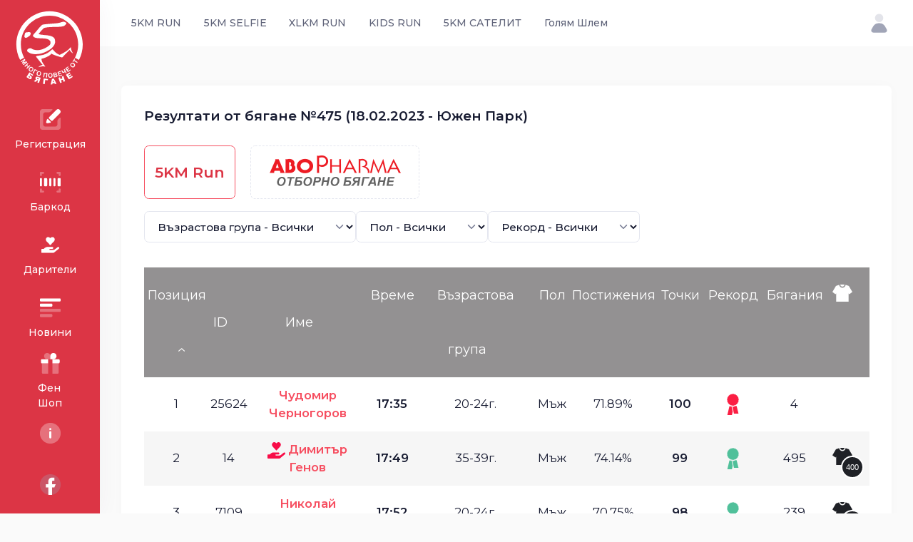

--- FILE ---
content_type: text/html; charset=UTF-8
request_url: https://5kmrun.bg/5kmrun/result/2251
body_size: 35260
content:
<!DOCTYPE html>
<html lang="en">
	<head><base href="">
		<title>5KM RUN - Резултати от бягане №475 (18.02.2023 - Южен Парк)</title>
		<meta name="description" content="5KM RUN - Резултати от бягане №475 (18.02.2023 - Южен Парк)" />
		<meta name="viewport" content="width=device-width, initial-scale=1" />
		<meta charset="utf-8" />
		<meta property="og:locale" content="en_US" />
		<meta property="og:type" content="article" />
		<meta property="og:title" content="5KM RUN - Резултати от бягане №475 (18.02.2023 - Южен Парк)" />
		<meta property="og:url" content="https://5kmrun.bg/5kmrun/result/2251" />
		<meta property="og:site_name" content="5KM RUN - Резултати от бягане №475 (18.02.2023 - Южен Парк)" />
		<link rel="canonical" href="https://5kmrun.bg/5kmrun/result/2251" />
		<link rel="shortcut icon" href="https://5kmrun.bg/assets/media/logos/favicon.ico" />
		<link rel="preconnect" href="https://fonts.googleapis.com">
		<link rel="preconnect" href="https://fonts.gstatic.com" crossorigin>
		<link href="https://fonts.googleapis.com/css2?family=Montserrat:wght@300;400;500;600;700&display=swap" rel="stylesheet">
		<link href="https://5kmrun.bg/assets/plugins/global/plugins.bundle.css" rel="stylesheet" type="text/css" />
		<link href="https://5kmrun.bg/assets/css/style.bundle.css" rel="stylesheet" type="text/css" />
		
		<link href="https://cdnjs.cloudflare.com/ajax/libs/OwlCarousel2/2.3.4/assets/owl.carousel.min.css" rel="stylesheet" type="text/css" />
		
		
		<link rel="apple-touch-icon" sizes="57x57" href="https://5kmrun.bg/web/images/layout/apple-icon-57x57.png">
		<link rel="apple-touch-icon" sizes="60x60" href="https://5kmrun.bg/web/images/layout/apple-icon-60x60.png">
		<link rel="apple-touch-icon" sizes="72x72" href="https://5kmrun.bg/web/images/layout/apple-icon-72x72.png">
		<link rel="apple-touch-icon" sizes="76x76" href="https://5kmrun.bg/web/images/layout/apple-icon-76x76.png">
		<link rel="apple-touch-icon" sizes="114x114" href="https://5kmrun.bg/web/images/layout/apple-icon-114x114.png">
		<link rel="apple-touch-icon" sizes="120x120" href="https://5kmrun.bg/web/images/layout/apple-icon-120x120.png">
		<link rel="apple-touch-icon" sizes="144x144" href="https://5kmrun.bg/web/images/layout/apple-icon-144x144.png">
		<link rel="apple-touch-icon" sizes="152x152" href="https://5kmrun.bg/web/images/layout/apple-icon-152x152.png">
		<link rel="apple-touch-icon" sizes="180x180" href="https://5kmrun.bg/web/images/layout/apple-icon-180x180.png">
		<link rel="icon" type="image/png" sizes="192x192"  href="https://5kmrun.bg/web/images/layout/android-icon-192x192.png">
		<link rel="icon" type="image/png" sizes="32x32" href="https://5kmrun.bg/web/images/layout/favicon-32x32.png">
		<link rel="icon" type="image/png" sizes="96x96" href="https://5kmrun.bg/web/images/layout/favicon-96x96.png">
		<link rel="icon" type="image/png" sizes="16x16" href="https://5kmrun.bg/web/images/layout/favicon-16x16.png">
		<style>
			.article img {max-width: 100%!important;}
			.odd,.even { height:76px!important; font-size:1.2rem;}
			.tablesorter-header {cursor:pointer!important;}
			.even {background-color: #f6f6f6;}
			th {padding-right: 0px!important; line-height: 76px;font-size:18px;cursor:pointer!important;background-color: #939192;color:#FFFFFF;font-weight: 400;}
			.e-tooltip>i,.event-block,.i-record, .i-shirt {     background: url(https://5kmrun.bg/web/images/layout/ui.png) -10000px 0 no-repeat;}
			.i-shirt {
    height: 24px;
    width: 28px;
    margin: -8px 16px 0 0;
    position: relative;
    text-indent: -10000px;
    background-position: -127px -110px;
}

.i-record, .i-shirt {
    vertical-align: middle;
}
.go-back, .i-record, .i-shirt, .loader>div, .table-top var {
    display: inline-block;
}
.i-record.-third {
    background-position: -127px 0;
}
.i-record {
    height: 30px;
    width: 17px;
    text-align: left;
    text-indent: -10000px;
}
.i-record, .i-shirt {
    vertical-align: middle;
}

.go-back, .i-record, .i-shirt, .loader>div, .table-top var {
    display: inline-block;
}
.i-record.-first {
    background-position: -165px 0;
}
.i-record.-second {
    background-position: -146px 0;
}
.i-shirt.-second>span {
    background: #1f2126;
}
.i-shirt>span {
    height: 32px;
    width: 32px;
    position: absolute;
    top: 0;
    right: 0;
    margin: 11px -16px 0 0;
    padding-top: 9px;
    color: #fff;
    text-indent: 0;
    text-align: center;
    font: 400 11px/1 'GothamPro Medium',Arial,sans-serif;
    border: 2px solid #fff;
    -webkit-border-radius: 40px;
    border-radius: 40px;
}
.i-shirt.-second {
    background-position: -127px -58px;
}
#e-tooltip .tt,#tooltip .tt{
    box-shadow:0 0 15px rgba(0,0,0,.11)
}.e-tooltip{
    display:inline-block;
    height:30px;
    width:30px;
    position:relative;
    background:#fff;
    vertical-align:middle;
    -webkit-border-radius:40px;
    border-radius:40px
}
.e-tooltip:after{
    content:'';
    position:absolute;
    top:-10px;
    bottom:-10px;
    left:-10px;
    right:-10px;
    border:10px solid rgba(0,0,0,.1);
    -webkit-border-radius:40px;
    border-radius:40px
}
.e-tooltip>i{
    height:16px;
    width:16px;
    position:absolute;
    top:50%;
    left:50%;
    margin:-8px 0 0 -8px
}
.e-tooltip>i.location{
    background-position:-109px 0
}
.e-tooltip>i.result{
    background-position:-109px -17px
}
#e-tooltip{
    min-width:380px;
    max-width:420px;
    position:absolute;
    top:0;
    left:0;
    padding-top:54px;
    margin-left:-15px;
    font:18px/1.3 Calibri,Candara,Segoe,Segoe UI,Optima,Arial,sans-serif;
    z-index:10000
}
#e-tooltip .tt{
    padding:20px 25px 18px;
    color:#000;
    font-size:18px;
    text-align:left;
    background:#fff
}
#e-tooltip .tt:after{
    content:'';
    height:0;
    width:0;
    position:absolute;
    left:31px;
    top:46px;
    margin-left:-8px;
    border-bottom:10px solid #fff;
    border-left:8px solid transparent;
    border-right:8px solid transparent
}
#e-tooltip.left .ttt:after{
    left:8px;
    margin:0
}
#e-tooltip.right .tt:after{
    right:8px;
    left:auto;
    margin:0
}
#e-tooltip a{
    color:#ff1d46;
    text-decoration:underline
}
.event-table-v2>tbody>tr>td:first-child{
    padding-left:220px;
    position:relative
}
.event-table-v2 tr td{
    padding:35px 20px
}
.event-table-v2 tr td .td{
    width:100%
}
#tooltip{
    min-width:380px;
    max-width:420px;
    position:absolute;
    top:0;
    left:0;
    font:18px/1.3 Calibri,Candara,Segoe,Segoe UI,Optima,Arial,sans-serif;
    z-index:10000
}
#tooltip .tt{
    padding:23px 20px 28px;
    color:#000;
    font-size:17px;
    text-align:left;
    background:#fff
}
#tooltip .tt:after{
    content:'';
    height:0;
    width:0;
    position:absolute;
    top:100%;
    left:50%;
    margin-left:-6px;
    border-top:6px solid #fff;
    border-left:6px solid transparent;
    border-right:6px solid transparent
}
#tooltip.top .tt:after{
    top:0;
    margin-top:-12px;
    border-top-color:transparent;
    border-bottom:6px solid #fff
}
#tooltip.right .tt:after{
    left:auto;
    right:14px
}
#tooltip.-v2{
    min-width:200px;
    max-width:200px
}
#tooltip.-v2 .tt{
    text-align:center
}
#tooltip.-v2 big{
    display:block;
    padding-top:7px;
    font:400 30px/1 'GothamPro Medium',Arial,sans-serif
}
#tooltip.-v2.-first big{
    color:#ff104f
}
#tooltip.-v2.-third .tt{
    color:#fff;
    background:#fd1249
}
#tooltip.-v2.-third .tt:after{
    border-top:6px solid #fd1249
}
#tooltip.top.-v2.-third .tt:after{
    border-top-color:transparent;
    border-bottom-color:#fd1249
}
#tooltip.-v2.-second .tt{
    color:#fff;
    background:#53c09c
}
#tooltip.-v2.-second .tt:after{
    border-top:6px solid #53c09c
}
#tooltip.top.-v2.-second .tt:after{
    border-top-color:transparent;
    border-bottom-color:#53c09c
}
		</style>
	</head>
	<body id="kt_body" class="header-fixed header-tablet-and-mobile-fixed toolbar-enabled toolbar-fixed toolbar-tablet-and-mobile-fixed aside-enabled aside-fixed">
		<div class="d-flex flex-column flex-root">
			<div class="page d-flex flex-row flex-column-fluid">
                <div id="kt_aside" class="aside pb-5 pt-5 pt-lg-0" data-kt-drawer="true" data-kt-drawer-name="aside"
    data-kt-drawer-activate="{default: true, lg: false}" data-kt-drawer-overlay="true"
    data-kt-drawer-width="{default:'80px', '300px': '100px'}" data-kt-drawer-direction="start"
    data-kt-drawer-toggle="#kt_aside_mobile_toggle">
    <div class="aside-logo py-8" id="kt_aside_logo" style="padding-bottom: 1rem!important;">
        <a href="https://5kmrun.bg/" class="d-flex align-items-center">
            <img alt="Logo" src="https://5kmrun.bg/assets/media/logos/5kmrun_LOGO_WHITE.svg" class="logo"
                style="height: 140px;" />
        </a>
    </div>
    <div class="aside-menu flex-column-fluid" id="kt_aside_menu">
        <div class="hover-scroll-overlay-y my-2 my-lg-5 pe-lg-n1" id="kt_aside_menu_wrapper" data-kt-scroll="true"
            data-kt-scroll-height="auto" data-kt-scroll-dependencies="#kt_aside_logo, #kt_aside_footer"
            data-kt-scroll-wrappers="#kt_aside, #kt_aside_menu" data-kt-scroll-offset="5px">
            <div class="menu menu-column menu-title-gray-700 menu-state-title-primary menu-state-icon-primary menu-state-bullet-primary menu-arrow-gray-500 fw-bold"
                id="#kt_aside_menu" data-kt-menu="true">
                <div class="menu-item py-2">
                    <a class="menu-link  menu-center" href="https://5kmrun.bg/register" data-bs-trigger="hover"
                        data-bs-dismiss="click" data-bs-placement="right">
                        <span class="menu-icon me-0">
                            <span class="svg-icon svg-icon-muted svg-icon-2hx">
                                <svg xmlns="http://www.w3.org/2000/svg" width="24" height="24" viewBox="0 0 24 24"
                                    fill="none">
                                    <path opacity="0.3" fill-rule="evenodd" clip-rule="evenodd"
                                        d="M2 4.63158C2 3.1782 3.1782 2 4.63158 2H13.47C14.0155 2 14.278 2.66919 13.8778 3.04006L12.4556 4.35821C11.9009 4.87228 11.1726 5.15789 10.4163 5.15789H7.1579C6.05333 5.15789 5.15789 6.05333 5.15789 7.1579V16.8421C5.15789 17.9467 6.05333 18.8421 7.1579 18.8421H16.8421C17.9467 18.8421 18.8421 17.9467 18.8421 16.8421V13.7518C18.8421 12.927 19.1817 12.1387 19.7809 11.572L20.9878 10.4308C21.3703 10.0691 22 10.3403 22 10.8668V19.3684C22 20.8218 20.8218 22 19.3684 22H4.63158C3.1782 22 2 20.8218 2 19.3684V4.63158Z"
                                        fill="black" />
                                    <path
                                        d="M10.9256 11.1882C10.5351 10.7977 10.5351 10.1645 10.9256 9.77397L18.0669 2.6327C18.8479 1.85165 20.1143 1.85165 20.8953 2.6327L21.3665 3.10391C22.1476 3.88496 22.1476 5.15129 21.3665 5.93234L14.2252 13.0736C13.8347 13.4641 13.2016 13.4641 12.811 13.0736L10.9256 11.1882Z"
                                        fill="black" />
                                    <path
                                        d="M8.82343 12.0064L8.08852 14.3348C7.8655 15.0414 8.46151 15.7366 9.19388 15.6242L11.8974 15.2092C12.4642 15.1222 12.6916 14.4278 12.2861 14.0223L9.98595 11.7221C9.61452 11.3507 8.98154 11.5055 8.82343 12.0064Z"
                                        fill="black" />
                                </svg>
                            </span>
                        </span>
                        <span class="menu-title">Регистрация</span>
                    </a>
                </div>
                <div class="menu-item py-2">
                    <a class="menu-link menu-center"
                        href="https://5kmrun.bg/scan-id"
                        target="_blank" data-bs-trigger="hover" data-bs-dismiss="click" data-bs-placement="right">
                        <span class="menu-icon me-0">
                            <span class="svg-icon svg-icon-muted svg-icon-2hx">
                                <svg xmlns="http://www.w3.org/2000/svg" width="24" height="24" viewBox="0 0 24 24"
                                    fill="none">
                                    <path opacity="0.3"
                                        d="M3 6C2.4 6 2 5.6 2 5V3C2 2.4 2.4 2 3 2H5C5.6 2 6 2.4 6 3C6 3.6 5.6 4 5 4H4V5C4 5.6 3.6 6 3 6ZM22 5V3C22 2.4 21.6 2 21 2H19C18.4 2 18 2.4 18 3C18 3.6 18.4 4 19 4H20V5C20 5.6 20.4 6 21 6C21.6 6 22 5.6 22 5ZM6 21C6 20.4 5.6 20 5 20H4V19C4 18.4 3.6 18 3 18C2.4 18 2 18.4 2 19V21C2 21.6 2.4 22 3 22H5C5.6 22 6 21.6 6 21ZM22 21V19C22 18.4 21.6 18 21 18C20.4 18 20 18.4 20 19V20H19C18.4 20 18 20.4 18 21C18 21.6 18.4 22 19 22H21C21.6 22 22 21.6 22 21Z"
                                        fill="black" />
                                    <path
                                        d="M3 16C2.4 16 2 15.6 2 15V9C2 8.4 2.4 8 3 8C3.6 8 4 8.4 4 9V15C4 15.6 3.6 16 3 16ZM13 15V9C13 8.4 12.6 8 12 8C11.4 8 11 8.4 11 9V15C11 15.6 11.4 16 12 16C12.6 16 13 15.6 13 15ZM17 15V9C17 8.4 16.6 8 16 8C15.4 8 15 8.4 15 9V15C15 15.6 15.4 16 16 16C16.6 16 17 15.6 17 15ZM9 15V9C9 8.4 8.6 8 8 8H7C6.4 8 6 8.4 6 9V15C6 15.6 6.4 16 7 16H8C8.6 16 9 15.6 9 15ZM22 15V9C22 8.4 21.6 8 21 8H20C19.4 8 19 8.4 19 9V15C19 15.6 19.4 16 20 16H21C21.6 16 22 15.6 22 15Z"
                                        fill="black" />
                                </svg>
                            </span>
                        </span>
                        <span class="menu-title">Баркод</span>
                    </a>
                </div>
                <div class="menu-item py-2">
                    <a class="menu-link  menu-center" href="https://5kmrun.bg/dariteli" data-bs-trigger="hover"
                        data-bs-dismiss="click" data-bs-placement="right">
                        <span class="menu-icon me-0">
                            <span class="svg-icon svg-icon-muted svg-icon-2hx">
                                <svg style="max-width:25px;color:#f80d48;" aria-hidden="true" focusable="false"
                                    data-prefix="fas" data-icon="hand-holding-heart"
                                    class="svg-inline--fa fa-hand-holding-heart fa-w-18" role="img"
                                    xmlns="http://www.w3.org/2000/svg" viewBox="0 0 576 512">
                                    <path fill="currentColor"
                                        d="M275.3 250.5c7 7.4 18.4 7.4 25.5 0l108.9-114.2c31.6-33.2 29.8-88.2-5.6-118.8-30.8-26.7-76.7-21.9-104.9 7.7L288 36.9l-11.1-11.6C248.7-4.4 202.8-9.2 172 17.5c-35.3 30.6-37.2 85.6-5.6 118.8l108.9 114.2zm290 77.6c-11.8-10.7-30.2-10-42.6 0L430.3 402c-11.3 9.1-25.4 14-40 14H272c-8.8 0-16-7.2-16-16s7.2-16 16-16h78.3c15.9 0 30.7-10.9 33.3-26.6 3.3-20-12.1-37.4-31.6-37.4H192c-27 0-53.1 9.3-74.1 26.3L71.4 384H16c-8.8 0-16 7.2-16 16v96c0 8.8 7.2 16 16 16h356.8c14.5 0 28.6-4.9 40-14L564 377c15.2-12.1 16.4-35.3 1.3-48.9z">
                                    </path>
                                </svg>
                            </span>
                        </span>
                        <span class="menu-title">Дарители</span>
                    </a>
                </div>
                <div class="menu-item py-2">
                    <a class="menu-link  menu-center" href="http://info.5kmrun.bg/" target="_blank"
                        data-bs-trigger="hover" data-bs-dismiss="click" data-bs-placement="right">
                        <span class="menu-icon me-0">
                            <span class="svg-icon svg-icon-muted svg-icon-2hx">
                                <svg xmlns="http://www.w3.org/2000/svg" width="24" height="24" viewBox="0 0 24 24"
                                    fill="none">
                                    <path
                                        d="M13 11H3C2.4 11 2 10.6 2 10V9C2 8.4 2.4 8 3 8H13C13.6 8 14 8.4 14 9V10C14 10.6 13.6 11 13 11ZM22 5V4C22 3.4 21.6 3 21 3H3C2.4 3 2 3.4 2 4V5C2 5.6 2.4 6 3 6H21C21.6 6 22 5.6 22 5Z"
                                        fill="black" />
                                    <path opacity="0.3"
                                        d="M21 16H3C2.4 16 2 15.6 2 15V14C2 13.4 2.4 13 3 13H21C21.6 13 22 13.4 22 14V15C22 15.6 21.6 16 21 16ZM14 20V19C14 18.4 13.6 18 13 18H3C2.4 18 2 18.4 2 19V20C2 20.6 2.4 21 3 21H13C13.6 21 14 20.6 14 20Z"
                                        fill="black" />
                                </svg>
                            </span>
                        </span>
                        <span class="menu-title">Новини</span>
                    </a>
                </div>
                <div class="menu-item py-2">
                    <a class="menu-link  menu-center" href="https://bryzosport.com/bg-bg/pages/5-km-run" target="_blank"
                        data-bs-trigger="hover" data-bs-dismiss="click" data-bs-placement="right">
                        <span class="menu-icon me-0">
                            <span class="svg-icon svg-icon-muted svg-icon-2hx">
                                <svg xmlns="http://www.w3.org/2000/svg" width="24" height="24" viewBox="0 0 24 24"
                                    fill="none">
                                    <path
                                        d="M21 9V11C21 11.6 20.6 12 20 12H14V8H20C20.6 8 21 8.4 21 9ZM10 8H4C3.4 8 3 8.4 3 9V11C3 11.6 3.4 12 4 12H10V8Z"
                                        fill="black" />
                                    <path d="M15 2C13.3 2 12 3.3 12 5V8H15C16.7 8 18 6.7 18 5C18 3.3 16.7 2 15 2Z"
                                        fill="black" />
                                    <path opacity="0.3"
                                        d="M9 2C10.7 2 12 3.3 12 5V8H9C7.3 8 6 6.7 6 5C6 3.3 7.3 2 9 2ZM4 12V21C4 21.6 4.4 22 5 22H10V12H4ZM20 12V21C20 21.6 19.6 22 19 22H14V12H20Z"
                                        fill="black" />
                                </svg>
                            </span>
                        </span>
                        <span class="menu-title">Фен Шоп</span>
                    </a>
                </div>
                <div data-kt-menu-trigger="click" data-kt-menu-placement="right-start" class="menu-item py-2">
                    <span class="menu-link menu-center" data-bs-trigger="hover" data-bs-dismiss="click"
                        data-bs-placement="right">
                        <span class="menu-icon me-0">
                            <span class="svg-icon svg-icon-muted svg-icon-2hx">
                                <svg xmlns="http://www.w3.org/2000/svg" width="24" height="24" viewBox="0 0 24 24"
                                    fill="#FFFFFF" style="fill: #FFFFFF!important;">
                                    <rect opacity="0.3" x="2" y="2" width="20" height="20" rx="10" fill="black"
                                        style="fill: #FFFFFF!important;" />
                                    <rect x="11" y="17" width="7" height="2" rx="1" transform="rotate(-90 11 17)"
                                        fill="black" style="fill: #FFFFFF!important;" />
                                    <rect x="11" y="9" width="2" height="2" rx="1" transform="rotate(-90 11 9)"
                                        fill="black" style="fill: #FFFFFF!important;" />
                                </svg>
                            </span>
                        </span>
                        <span class="menu-title">Инфо</span>
                    </span>
                    <div class="menu-sub menu-sub-dropdown w-225px px-1 py-4">
                        <div class="menu-item">
                            <div class="menu-content">
                                <span class="menu-section fs-5 fw-bolder ps-1 py-1"
                                    style="color: #181c32!important;">5КМ RUN</span>
                            </div>
                        </div>
                        <div class="menu-item">
                            <a class="menu-link" href="https://5kmrun.bg/download">
                                <span class="menu-bullet">
                                    <span class="bullet bullet-dot"></span>
                                </span>
                                <span class="menu-title">Изтегли App</span>
                            </a>
                        </div>
                        <div class="menu-item">
                            <a class="menu-link" href="https://5kmrun.bg/sponsors">
                                <span class="menu-bullet">
                                    <span class="bullet bullet-dot"></span>
                                </span>
                                <span class="menu-title">Спонсори</span>
                            </a>
                        </div>
                        <div class="menu-item">
                            <a class="menu-link" href="https://5kmrun.bg/partners">
                                <span class="menu-bullet">
                                    <span class="bullet bullet-dot"></span>
                                </span>
                                <span class="menu-title">Партньори</span>
                            </a>
                        </div>
                        <div class="menu-item">
                            <a class="menu-link" href="https://5kmrun.bg/about">
                                <span class="menu-bullet">
                                    <span class="bullet bullet-dot"></span>
                                </span>
                                <span class="menu-title">За Нас</span>
                            </a>
                        </div>
                        <div class="menu-item">
                            <a class="menu-link" href="https://5kmrun.bg/contact">
                                <span class="menu-bullet">
                                    <span class="bullet bullet-dot"></span>
                                </span>
                                <span class="menu-title">Контакти</span>
                            </a>
                        </div>
                        <div class="menu-item">
                            <a class="menu-link" href="https://5kmrun.bg/terms">
                                <span class="menu-bullet">
                                    <span class="bullet bullet-dot"></span>
                                </span>
                                <span class="menu-title">Общи Условия</span>
                            </a>
                        </div>
                    </div>
                </div>
            </div>
        </div>
    </div>
    <div class="aside-footer flex-column-auto" id="kt_aside_footer">
        <div class="d-flex justify-content-center">
            <button type="button" class="btn btm-sm btn-icon btn-active-color-primary" data-kt-menu-trigger="click"
                data-kt-menu-overflow="true" data-kt-menu-placement="top-start" data-bs-toggle="tooltip"
                data-bs-placement="right" data-bs-dismiss="click" title="Social">
                <span class="svg-icon svg-icon-1">
                    <span class="svg-icon svg-icon-2hx">
                        <svg xmlns="http://www.w3.org/2000/svg" width="24" height="24" viewBox="0 0 24 24"
                            fill="#FFFFFF">
                            <path opacity="0.3"
                                d="M12 22C17.5228 22 22 17.5228 22 12C22 6.47715 17.5228 2 12 2C6.47715 2 2 6.47715 2 12C2 17.5228 6.47715 22 12 22Z"
                                fill="#FFFFFF" />
                            <path
                                d="M13.643 9.36206C13.6427 9.05034 13.7663 8.75122 13.9864 8.53052C14.2065 8.30982 14.5053 8.18559 14.817 8.18506H15.992V5.23999H13.643C13.1796 5.24052 12.7209 5.33229 12.293 5.51013C11.8651 5.68798 11.4764 5.94841 11.1491 6.27649C10.8219 6.60457 10.5625 6.99389 10.3857 7.42224C10.209 7.85059 10.1183 8.30956 10.119 8.77295V11.718H7.769V14.663H10.119V21.817C11.2812 22.0479 12.4762 22.0604 13.643 21.854V14.663H15.992L17.167 11.718H13.643V9.36206Z"
                                fill="#FFFFFF" style="fill: #FFFFFF;" />
                        </svg>
                    </span>
                </span>
            </button>
            <div class="menu menu-sub menu-sub-dropdown menu-column menu-rounded menu-gray-800 menu-state-bg-light-primary fw-bold w-200px"
                data-kt-menu="true">
                <div class="menu-item px-3">
                    <div class="menu-content fs-6 text-dark fw-bolder px-3 py-4">Социални</div>
                </div>
                <div class="separator mb-3 opacity-75"></div>
                <div class="menu-item px-3">
                    <a href="https://www.facebook.com/5kmrun/" target="_blank" class="menu-link px-3">FB Страница</a>
                </div>
                <div class="menu-item px-3">
                    <a href="https://www.facebook.com/groups/5kmrun" target="_blank" class="menu-link px-3">FB Група</a>
                </div>
            </div>
        </div>
    </div>
</div>				<div class="wrapper d-flex flex-column flex-row-fluid" id="kt_wrapper">
                    <div id="kt_header" class="header align-items-stretch">
	<div class="container-fluid d-flex align-items-stretch justify-content-between">
		<div class="d-flex align-items-center d-lg-none ms-n1 me-2" title="Show aside menu">
			<div class="btn btn-icon btn-active-color-primary w-30px h-30px w-md-40px h-md-40px" id="kt_aside_mobile_toggle">
				<span class="svg-icon svg-icon-2x mt-1">
					<svg xmlns="http://www.w3.org/2000/svg" width="24" height="24" viewBox="0 0 24 24" fill="none">
						<path d="M21 7H3C2.4 7 2 6.6 2 6V4C2 3.4 2.4 3 3 3H21C21.6 3 22 3.4 22 4V6C22 6.6 21.6 7 21 7Z" fill="black" />
						<path opacity="0.3" d="M21 14H3C2.4 14 2 13.6 2 13V11C2 10.4 2.4 10 3 10H21C21.6 10 22 10.4 22 11V13C22 13.6 21.6 14 21 14ZM22 20V18C22 17.4 21.6 17 21 17H3C2.4 17 2 17.4 2 18V20C2 20.6 2.4 21 3 21H21C21.6 21 22 20.6 22 20Z" fill="black" />
					</svg>
				</span>
			</div>
		</div>
		<div class="d-flex align-items-center flex-grow-1 flex-lg-grow-0">
			<a href="https://5kmrun.bg/" class="d-lg-none">
				<img alt="5KM RUN Logo" src="https://5kmrun.bg/assets/media/logos/5kmrun_LOGO_BLACK.svg" class="h-45px" />
			</a>
		</div>
		<div class="d-flex align-items-stretch justify-content-between flex-lg-grow-1">
			<div class="d-flex align-items-stretch" id="kt_header_nav">
				<div class="header-menu align-items-stretch" data-kt-drawer="true" data-kt-drawer-name="header-menu" data-kt-drawer-activate="{default: true, lg: false}" data-kt-drawer-overlay="true" data-kt-drawer-width="{default:'200px', '300px': '250px'}" data-kt-drawer-direction="end" data-kt-drawer-toggle="#kt_header_menu_mobile_toggle" data-kt-swapper="true" data-kt-swapper-mode="prepend" data-kt-swapper-parent="{default: '#kt_body', lg: '#kt_header_nav'}">
					<div class="menu menu-lg-rounded menu-column menu-lg-row menu-state-bg menu-title-gray-700 menu-state-title-primary menu-state-icon-primary menu-state-bullet-primary menu-arrow-gray-400 fw-bold my-5 my-lg-0 align-items-stretch" id="#kt_header_menu" data-kt-menu="true">
						<div data-kt-menu-trigger="click" data-kt-menu-placement="bottom-start" class="menu-item menu-lg-down-accordion me-lg-1">
							<a class="menu-link  py-3" href="">
								<span class="menu-title">5KM RUN</span>
								<span class="menu-arrow d-lg-none"></span>
							</a>
							<div class="menu-sub menu-sub-lg-down-accordion menu-sub-lg-dropdown menu-rounded-0 py-lg-4 w-lg-225px">
								<div class="menu-item">
									<a class="menu-link py-3" href="https://5kmrun.bg/5kmrun">
										<span class="menu-icon">
											<i class="bi bi-archive fs-3"></i>
										</span>
										<span class="menu-title">За 5KM RUN</span>
									</a>
								</div>
								<div class="menu-item">
									<a class="menu-link py-3" href="https://5kmrun.bg/5kmrun/events">
										<span class="menu-icon">
											<i class="bi bi-clipboard-data fs-2"></i>
										</span>
										<span class="menu-title">Събития</span>
									</a>
								</div>
								<div class="menu-item">
									<a class="menu-link py-3" href="https://5kmrun.bg/5kmrun/results">
										<span class="menu-icon">
											<i class="bi bi-tablet fs-2"></i>
										</span>
										<span class="menu-title">Резултати</span>
									</a>
								</div>
								<div class="menu-item">
									<a class="menu-link py-3" href="https://5kmrun.bg/5kmrun/top100">
										<span class="menu-icon">
											<i class="bi bi-app-indicator fs-3"></i>
										</span>
										<span class="menu-title">ТОП 100</span>
									</a>
								</div>
								<div class="menu-item">
									<a class="menu-link py-3" href="https://5kmrun.bg/5kmrun/qa">
										<span class="menu-icon">
											<i class="bi bi-app-indicator fs-3"></i>
										</span>
										<span class="menu-title">Въпроси</span>
									</a>
								</div>
								<div class="menu-item">
									<a class="menu-link py-3" href="https://5kmrun.bg/routes/5km">
										<span class="menu-icon">
											<i class="bi bi-app-indicator fs-3"></i>
										</span>
										<span class="menu-title">Трасета</span>
									</a>
								</div>
							</div>
						</div>
						<div data-kt-menu-trigger="click" data-kt-menu-placement="bottom-start" class="menu-item menu-lg-down-accordion me-lg-1">
							<span class="menu-link py-3">
								<span class="menu-title">5KM SELFIE</span>
								<span class="menu-arrow d-lg-none"></span>
							</span>
							<div class="menu-sub menu-sub-lg-down-accordion menu-sub-lg-dropdown menu-rounded-0 py-lg-4 w-lg-225px">
								<div class="menu-item">
									<a class="menu-link active py-3" href="https://5kmrun.bg/selfie">
										<span class="menu-icon">
											<i class="bi bi-archive fs-3"></i>
										</span>
										<span class="menu-title">За 5KM Selfie</span>
									</a>
								</div>
								<div class="menu-item">
									<a class="menu-link py-3" href="https://5kmrun.bg/selfie/events">
										<span class="menu-icon">
											<i class="bi bi-clipboard-data fs-2"></i>
										</span>
										<span class="menu-title">Събития</span>
									</a>
								</div>
								<div class="menu-item">
									<a class="menu-link py-3" href="https://5kmrun.bg/selfie/top100">
										<span class="menu-icon">
											<i class="bi bi-app-indicator fs-3"></i>
										</span>
										<span class="menu-title">ТОП 100</span>
									</a>
								</div>
								<div class="menu-item">
									<a class="menu-link py-3" href="https://5kmrun.bg/selfie/qa">
										<span class="menu-icon">
											<i class="bi bi-app-indicator fs-3"></i>
										</span>
										<span class="menu-title">Въпроси</span>
									</a>
								</div>
							</div>
						</div>
						<div data-kt-menu-trigger="click" data-kt-menu-placement="bottom-start" class="menu-item menu-lg-down-accordion me-lg-1">
							<span class="menu-link py-3">
								<span class="menu-title">XLKM RUN</span>
								<span class="menu-arrow d-lg-none"></span>
							</span>
							<div class="menu-sub menu-sub-lg-down-accordion menu-sub-lg-dropdown menu-rounded-0 py-lg-4 w-lg-225px">
								<div class="menu-item">
									<a class="menu-link active py-3" href="https://5kmrun.bg/xlrun">
										<span class="menu-icon">
											<i class="bi bi-archive fs-3"></i>
										</span>
										<span class="menu-title">За XLKM RUN</span>
									</a>
								</div>
								<div class="menu-item">
									<a class="menu-link py-3" href="https://5kmrun.bg/xlrun/events">
										<span class="menu-icon">
											<i class="bi bi-clipboard-data fs-2"></i>
										</span>
										<span class="menu-title">Събития</span>
									</a>
								</div>
								<div class="menu-item">
									<a class="menu-link py-3" href="https://5kmrun.bg/xlrun/results">
										<span class="menu-icon">
											<i class="bi bi-clipboard-data fs-2"></i>
										</span>
										<span class="menu-title">Резултати</span>
									</a>
								</div>
								<div class="menu-item">
									<a class="menu-link py-3" href="https://5kmrun.bg/xlrun/top100">
										<span class="menu-icon">
											<i class="bi bi-app-indicator fs-3"></i>
										</span>
										<span class="menu-title">ТОП 100</span>
									</a>
								</div>
								<div class="menu-item">
									<a class="menu-link py-3" href="https://5kmrun.bg/xlrun/qa">
										<span class="menu-icon">
											<i class="bi bi-app-indicator fs-3"></i>
										</span>
										<span class="menu-title">Въпроси</span>
									</a>
								</div>
								<div class="menu-item">
									<a class="menu-link py-3" href="https://5kmrun.bg/routes/xl">
										<span class="menu-icon">
											<i class="bi bi-app-indicator fs-3"></i>
										</span>
										<span class="menu-title">Трасета</span>
									</a>
								</div>
							</div>
						</div>
						<div data-kt-menu-trigger="click" data-kt-menu-placement="bottom-start" class="menu-item menu-lg-down-accordion me-lg-1">
							<span class="menu-link py-3">
								<span class="menu-title">KIDS RUN</span>
								<span class="menu-arrow d-lg-none"></span>
							</span>
							<div class="menu-sub menu-sub-lg-down-accordion menu-sub-lg-dropdown menu-rounded-0 py-lg-4 w-lg-225px">
								<div class="menu-item">
									<a class="menu-link active py-3" href="https://5kmrun.bg/kidsrun">
										<span class="menu-icon">
											<i class="bi bi-archive fs-3"></i>
										</span>
										<span class="menu-title">За KIDS RUN</span>
									</a>
								</div>
								<div class="menu-item">
									<a class="menu-link py-3" href="https://5kmrun.bg/kidsrun/events">
										<span class="menu-icon">
											<i class="bi bi-clipboard-data fs-2"></i>
										</span>
										<span class="menu-title">Събития</span>
									</a>
								</div>
								<div class="menu-item">
									<a class="menu-link py-3" href="https://5kmrun.bg/kidsrun/results">
										<span class="menu-icon">
											<i class="bi bi-clipboard-data fs-2"></i>
										</span>
										<span class="menu-title">Резултати</span>
									</a>
								</div>
								<div class="menu-item">
									<a class="menu-link py-3" href="https://5kmrun.bg/kidsrun/top100">
										<span class="menu-icon">
											<i class="bi bi-app-indicator fs-3"></i>
										</span>
										<span class="menu-title">ТОП 100</span>
									</a>
								</div>
								<div class="menu-item">
									<a class="menu-link py-3" href="https://5kmrun.bg/kidsrun/qa">
										<span class="menu-icon">
											<i class="bi bi-app-indicator fs-3"></i>
										</span>
										<span class="menu-title">Въпроси</span>
									</a>
								</div>
								<div class="menu-item">
									<a class="menu-link py-3" href="https://5kmrun.bg/routes/kids">
										<span class="menu-icon">
											<i class="bi bi-app-indicator fs-3"></i>
										</span>
										<span class="menu-title">Трасета</span>
									</a>
								</div>
							</div>
						</div>
						<div data-kt-menu-trigger="click" data-kt-menu-placement="bottom-start" class="menu-item menu-lg-down-accordion me-lg-1">
							<span class="menu-link py-3">
								<span class="menu-title">5KM САТЕЛИТ</span>
								<span class="menu-arrow d-lg-none"></span>
							</span>
							<div class="menu-sub menu-sub-lg-down-accordion menu-sub-lg-dropdown menu-rounded-0 py-lg-4 w-lg-225px">
								<div class="menu-item">
									<a class="menu-link active py-3" href="https://5kmrun.bg/satelite">
										<span class="menu-icon">
											<i class="bi bi-archive fs-3"></i>
										</span>
										<span class="menu-title">За 5KM САТЕЛИТИ</span>
									</a>
								</div>
								<div class="menu-item">
									<a class="menu-link py-3" href="https://5kmrun.bg/selfie/results">
										<span class="menu-icon">
											<i class="bi bi-clipboard-data fs-2"></i>
										</span>
										<span class="menu-title">Резултати</span>
									</a>
								</div>
								<div class="menu-item">
									<a class="menu-link py-3" href="https://5kmrun.bg/selfie/qa">
										<span class="menu-icon">
											<i class="bi bi-app-indicator fs-3"></i>
										</span>
										<span class="menu-title">Въпроси</span>
									</a>
								</div>
							</div>
						</div>
						<div class="menu-item me-lg-1">
								<a class="menu-link py-3" href="https://5kmrun.bg/read/240">
									<span class="menu-title">Голям Шлем</span>
									<span class="menu-arrow d-lg-none"></span>
								</a>
							</div>
											</div>
				</div>
			</div>
			<div class="d-flex align-items-stretch flex-shrink-0">
				<div class="d-flex align-items-stretch flex-shrink-0">
					<div class="d-flex align-items-center ms-1 ms-lg-3" id="kt_header_user_menu_toggle">
													<div class="cursor-pointer symbol symbol-30px symbol-md-40px" data-kt-menu-trigger="click" data-kt-menu-attach="parent" data-kt-menu-placement="bottom-end">
								<span class="svg-icon svg-icon-muted svg-icon-2hx">
									<svg xmlns="http://www.w3.org/2000/svg" width="24" height="24" viewBox="0 0 24 24" fill="none">
										<path d="M6.28548 15.0861C7.34369 13.1814 9.35142 12 11.5304 12H12.4696C14.6486 12 16.6563 13.1814 17.7145 15.0861L19.3493 18.0287C20.0899 19.3618 19.1259 21 17.601 21H6.39903C4.87406 21 3.91012 19.3618 4.65071 18.0287L6.28548 15.0861Z" fill="black"/>
										<rect opacity="0.3" x="8" y="3" width="8" height="8" rx="4" fill="black"/>
									</svg>
								</span>
							</div>
							<div class="menu menu-sub menu-sub-dropdown menu-column menu-rounded menu-gray-800 menu-state-bg menu-state-primary fw-bold py-4 fs-6 w-275px" data-kt-menu="true">
								<div class="menu-item px-3">
									<div class="menu-content d-flex align-items-center px-3">
										<div class="symbol symbol-50px me-5">
											<span class="svg-icon svg-icon-muted svg-icon-2hx">
												<svg xmlns="http://www.w3.org/2000/svg" width="24" height="24" viewBox="0 0 24 24" fill="none">
													<path d="M6.28548 15.0861C7.34369 13.1814 9.35142 12 11.5304 12H12.4696C14.6486 12 16.6563 13.1814 17.7145 15.0861L19.3493 18.0287C20.0899 19.3618 19.1259 21 17.601 21H6.39903C4.87406 21 3.91012 19.3618 4.65071 18.0287L6.28548 15.0861Z" fill="black"/>
													<rect opacity="0.3" x="8" y="3" width="8" height="8" rx="4" fill="black"/>
												</svg>
											</span>
										</div>
										<div class="d-flex flex-column">
											<div class="fw-bolder d-flex align-items-center fs-5">
												Добре Дошли
											</div>
										</div>
									</div>
								</div>
								<div class="separator my-2"></div>
								<div class="menu-item px-5">
									<a href="https://5kmrun.bg/login" class="menu-link px-5">Вход</a>
								</div>
								<div class="menu-item px-5">
									<a href="https://5kmrun.bg/register" class="menu-link px-5">
										<span class="menu-text">Регистрация</span>
									</a>
								</div>
							</div>
											</div>
					<div class="d-flex align-items-center d-lg-none ms-2" title="Show header menu">
						<div class="btn btn-icon btn-active-color-primary w-30px h-30px w-md-40px h-md-40px" id="kt_header_menu_mobile_toggle">
							<span class="svg-icon svg-icon-1">
								<svg xmlns="http://www.w3.org/2000/svg" width="24" height="24" viewBox="0 0 24 24" fill="none">
									<path d="M13 11H3C2.4 11 2 10.6 2 10V9C2 8.4 2.4 8 3 8H13C13.6 8 14 8.4 14 9V10C14 10.6 13.6 11 13 11ZM22 5V4C22 3.4 21.6 3 21 3H3C2.4 3 2 3.4 2 4V5C2 5.6 2.4 6 3 6H21C21.6 6 22 5.6 22 5Z" fill="black" />
									<path opacity="0.3" d="M21 16H3C2.4 16 2 15.6 2 15V14C2 13.4 2.4 13 3 13H21C21.6 13 22 13.4 22 14V15C22 15.6 21.6 16 21 16ZM14 20V19C14 18.4 13.6 18 13 18H3C2.4 18 2 18.4 2 19V20C2 20.6 2.4 21 3 21H13C13.6 21 14 20.6 14 20Z" fill="black" />
								</svg>
							</span>
						</div>
					</div>
				</div>
			</div>
		</div>
	</div>
</div>					
					<div class="content d-flex flex-column flex-column-fluid" id="kt_content" style="padding-top: 0px;">
						<div id="kt_content_container" class="container-fluid">
							
							<div class="card card-flush h-xl-100" data-select2-id="select2-data-132-6oij">
								
								<div class="card-header pt-7" data-select2-id="select2-data-131-6m6y">
								
									<div class="card-title" style="width: 100%; margin-bottom:30px">
										<h3>Резултати от бягане №475 (18.02.2023 - Южен Парк)</h3>
									</div>
								
									<div class="d-flex flex-stack flex-wrap">
									
										<div class="border border-danger border-solid rounded min-w-125px py-6 px-4 me-6 mb-3" style="min-height: 75px;">
											<div class="d-flex align-items-center">
												<div class="fs-2 fw-bolder "><a href="https://5kmrun.bg/5kmrun/result/2251" class="active">5KM Run</a></div>
											</div>
										</div>

										<div class="border border-gray-300 border-dashed rounded min-w-125px py-3 px-4 me-6 mb-3" style="min-height: 75px;">
											<div class="d-flex align-items-center">
												<div class="fs-2 fw-bolder "><a href="https://5kmrun.bg/5kmrun/result-team/2251"><img src="/images/abopharma.png" alt="" /></a></div>
											</div>
										</div>

									</div>

									<div class="card-toolbar" data-select2-id="select2-data-130-4x9g">
										<div class="d-flex flex-stack flex-wrap gap-4" data-select2-id="select2-data-129-d3p3">
											<div class="d-flex align-items-center fw-bolder" data-select2-id="select2-data-128-968r">
												<select id="ageGroup" class="filters form-select">
													<option value="0" selected>Възрастова група - Всички</option>
													<option value="1">8-14г.</option>
													<option value="2">15-19г.</option>
													<option value="3">20-24г.</option>
													<option value="4">25-29г.</option>
													<option value="5">30-34г.</option>
													<option value="6">35-39г.</option>
													<option value="7">40-44г.</option>
													<option value="8">45-49г.</option>
													<option value="9">50-54г.</option>
													<option value="10">55-59г.</option>
													<option value="11">60-64г.</option>
													<option value="12">65-69г.</option>
													<option value="13">70-74г.</option>
													<option value="14">75-79г.</option>
													<option value="15">80-84г.</option>
													<option value="16">85-89г.</option>
													<option value="17">90-94г.</option>
													<option value="18">95-99г.</option>
													<option value="19">100+ г.</option>
												</select>	
											</div>
											<div class="d-flex align-items-center fw-bolder" data-select2-id="select2-data-128-968r">
												<select id="Gender" class="filters form-select">
													<option value="0" selected>Пол - Всички</option>
													<option value="1">Мъже</option>
													<option value="2">Жени</option>
												</select>
											</div>
											<div class="d-flex align-items-center fw-bolder" data-select2-id="select2-data-128-968r">
												<select id="Record" class="filters form-select">
													<option value="0" selected>Рекорд - Всички</option>
													<option value="1">1во Бягане</option>
													<option value="2">Нов Рекорд</option>
												</select>
											</div>
										</div>
									</div>
								</div>
								<div class="card-body">

									<table id="dataTable" class="not-wrappable text-center">
										<thead>
											<tr>
												<th>Позиция</th>
												<th>ID</th>
												<th>Име</th>
												<th>Време</th>
												<th>Възрастова група</th>
												<th>Пол</th>
												<th>Постижения</th>
												<th>Точки</th>
												<th>Рекорд</th>
												<th>Бягания</th>
												<th><div class="i-shirt"></div></th>
											</tr>
										</thead>
										<tbody>
																						<tr>
												<td data-title="position">
													<div class="td">1</div>
												</td>
												<td data-title="number">
													<div class="td">25624</div>
												</td>
												<td data-title="name">
													<div class="td" style="display: block;">
																																											<a href="https://5kmrun.bg/5kmrun/user/25624" class="text-danger"><strong>Чудомир Черногоров</strong></a>	
																											</div>
												</td>
												<td data-title="time">
													<div class="td"><strong>17:35</strong></div>
												</td>
												<td data-title="years">
													<div class="td">20-24г.</div>
												</td>
												<td data-title="gender">
													<div class="td">Мъж</div>
												</td>
												<td data-title="achievements">
													<div class="td">71.89%</div>
												</td>
												<td data-title="points">
													<div class="td"><strong>100</strong></div>
												</td>
												<td data-title="runsss1">
													<div class="td"><div class="i-record -third" rel="tooltip" data-type="-third -v2" title="<p>Личният рекорд остава</p><p>Рекорд за годината:<big>16:09</big></p><p>Рекорд EVER:<big>16:09</big></p>">16:09</div></div>
												</td>
												<td data-title="number2">
													<div class="td">4</div>
												</td>
												<td data-title="number3">
													<div class="td"><div class="td"></div></div>
												</td>
											</tr>
																						<tr>
												<td data-title="position">
													<div class="td">2</div>
												</td>
												<td data-title="number">
													<div class="td">14</div>
												</td>
												<td data-title="name">
													<div class="td" style="display: block;">
																																													<a href="https://5kmrun.bg/dariteli" title="Дарител"><svg style="max-width:25px;color:#f80d48;" aria-hidden="true" focusable="false" data-prefix="fas" data-icon="hand-holding-heart" class="svg-inline--fa fa-hand-holding-heart fa-w-18" role="img" xmlns="http://www.w3.org/2000/svg" viewBox="0 0 576 512"><path fill="currentColor" d="M275.3 250.5c7 7.4 18.4 7.4 25.5 0l108.9-114.2c31.6-33.2 29.8-88.2-5.6-118.8-30.8-26.7-76.7-21.9-104.9 7.7L288 36.9l-11.1-11.6C248.7-4.4 202.8-9.2 172 17.5c-35.3 30.6-37.2 85.6-5.6 118.8l108.9 114.2zm290 77.6c-11.8-10.7-30.2-10-42.6 0L430.3 402c-11.3 9.1-25.4 14-40 14H272c-8.8 0-16-7.2-16-16s7.2-16 16-16h78.3c15.9 0 30.7-10.9 33.3-26.6 3.3-20-12.1-37.4-31.6-37.4H192c-27 0-53.1 9.3-74.1 26.3L71.4 384H16c-8.8 0-16 7.2-16 16v96c0 8.8 7.2 16 16 16h356.8c14.5 0 28.6-4.9 40-14L564 377c15.2-12.1 16.4-35.3 1.3-48.9z"></path></svg></a>
																													<a href="https://5kmrun.bg/5kmrun/user/14" class="text-danger"><strong>Димитър Генов</strong></a>	
																											</div>
												</td>
												<td data-title="time">
													<div class="td"><strong>17:49</strong></div>
												</td>
												<td data-title="years">
													<div class="td">35-39г.</div>
												</td>
												<td data-title="gender">
													<div class="td">Мъж</div>
												</td>
												<td data-title="achievements">
													<div class="td">74.14%</div>
												</td>
												<td data-title="points">
													<div class="td"><strong>99</strong></div>
												</td>
												<td data-title="runsss1">
													<div class="td"><div class="i-record -second" rel="tooltip" data-type="-second -v2" title="<p>Нов личен рекорд</p><p>Рекорд за годината:<big>18:21</big></p><p>Рекорд EVER:<big>16:57</big></p>">18:21</div></div>
												</td>
												<td data-title="number2">
													<div class="td">495</div>
												</td>
												<td data-title="number3">
													<div class="td"><div class="td"><a href="https://5kmrun.bg/read/47"><span class="i-shirt -second"><span>400</span></span></a></div></div>
												</td>
											</tr>
																						<tr>
												<td data-title="position">
													<div class="td">3</div>
												</td>
												<td data-title="number">
													<div class="td">7109</div>
												</td>
												<td data-title="name">
													<div class="td" style="display: block;">
																																											<a href="https://5kmrun.bg/5kmrun/user/7109" class="text-danger"><strong>Николай Демерджиев</strong></a>	
																											</div>
												</td>
												<td data-title="time">
													<div class="td"><strong>17:52</strong></div>
												</td>
												<td data-title="years">
													<div class="td">20-24г.</div>
												</td>
												<td data-title="gender">
													<div class="td">Мъж</div>
												</td>
												<td data-title="achievements">
													<div class="td">70.75%</div>
												</td>
												<td data-title="points">
													<div class="td"><strong>98</strong></div>
												</td>
												<td data-title="runsss1">
													<div class="td"><div class="i-record -second" rel="tooltip" data-type="-second -v2" title="<p>Нов личен рекорд</p><p>Рекорд за годината:<big>19:01</big></p><p>Рекорд EVER:<big>17:18</big></p>">19:01</div></div>
												</td>
												<td data-title="number2">
													<div class="td">239</div>
												</td>
												<td data-title="number3">
													<div class="td"><div class="td"><a href="https://5kmrun.bg/read/47"><span class="i-shirt -second"><span>200</span></span></a></div></div>
												</td>
											</tr>
																						<tr>
												<td data-title="position">
													<div class="td">4</div>
												</td>
												<td data-title="number">
													<div class="td">1884</div>
												</td>
												<td data-title="name">
													<div class="td" style="display: block;">
																																											<a href="https://5kmrun.bg/5kmrun/user/1884" class="text-danger"><strong>Георги Власакиев</strong></a>	
																											</div>
												</td>
												<td data-title="time">
													<div class="td"><strong>17:55</strong></div>
												</td>
												<td data-title="years">
													<div class="td">30-34г.</div>
												</td>
												<td data-title="gender">
													<div class="td">Мъж</div>
												</td>
												<td data-title="achievements">
													<div class="td">71.67%</div>
												</td>
												<td data-title="points">
													<div class="td"><strong>97</strong></div>
												</td>
												<td data-title="runsss1">
													<div class="td"><div class="i-record -second" rel="tooltip" data-type="-second -v2" title="<p>Нов личен рекорд</p><p>Рекорд за годината:<big>23:33</big></p><p>Рекорд EVER:<big>17:12</big></p>">23:33</div></div>
												</td>
												<td data-title="number2">
													<div class="td">205</div>
												</td>
												<td data-title="number3">
													<div class="td"><div class="td"><a href="https://5kmrun.bg/read/47"><span class="i-shirt -second"><span>200</span></span></a></div></div>
												</td>
											</tr>
																						<tr>
												<td data-title="position">
													<div class="td">5</div>
												</td>
												<td data-title="number">
													<div class="td">26245</div>
												</td>
												<td data-title="name">
													<div class="td" style="display: block;">
																																											<a href="https://5kmrun.bg/5kmrun/user/26245" class="text-danger"><strong>Velian Kitchev</strong></a>	
																											</div>
												</td>
												<td data-title="time">
													<div class="td"><strong>18:20</strong></div>
												</td>
												<td data-title="years">
													<div class="td">20-24г.</div>
												</td>
												<td data-title="gender">
													<div class="td">Мъж</div>
												</td>
												<td data-title="achievements">
													<div class="td">68.95%</div>
												</td>
												<td data-title="points">
													<div class="td"><strong>96</strong></div>
												</td>
												<td data-title="runsss1">
													<div class="td"><div class="i-record -third" rel="tooltip" data-type="-third -v2" title="<p>Личният рекорд остава</p><p>Рекорд за годината:<big>17:55</big></p><p>Рекорд EVER:<big>17:11</big></p>">17:55</div></div>
												</td>
												<td data-title="number2">
													<div class="td">3</div>
												</td>
												<td data-title="number3">
													<div class="td"><div class="td"></div></div>
												</td>
											</tr>
																						<tr>
												<td data-title="position">
													<div class="td">6</div>
												</td>
												<td data-title="number">
													<div class="td">12850</div>
												</td>
												<td data-title="name">
													<div class="td" style="display: block;">
																																													<a href="https://5kmrun.bg/dariteli" title="Дарител"><svg style="max-width:25px;color:#f80d48;" aria-hidden="true" focusable="false" data-prefix="fas" data-icon="hand-holding-heart" class="svg-inline--fa fa-hand-holding-heart fa-w-18" role="img" xmlns="http://www.w3.org/2000/svg" viewBox="0 0 576 512"><path fill="currentColor" d="M275.3 250.5c7 7.4 18.4 7.4 25.5 0l108.9-114.2c31.6-33.2 29.8-88.2-5.6-118.8-30.8-26.7-76.7-21.9-104.9 7.7L288 36.9l-11.1-11.6C248.7-4.4 202.8-9.2 172 17.5c-35.3 30.6-37.2 85.6-5.6 118.8l108.9 114.2zm290 77.6c-11.8-10.7-30.2-10-42.6 0L430.3 402c-11.3 9.1-25.4 14-40 14H272c-8.8 0-16-7.2-16-16s7.2-16 16-16h78.3c15.9 0 30.7-10.9 33.3-26.6 3.3-20-12.1-37.4-31.6-37.4H192c-27 0-53.1 9.3-74.1 26.3L71.4 384H16c-8.8 0-16 7.2-16 16v96c0 8.8 7.2 16 16 16h356.8c14.5 0 28.6-4.9 40-14L564 377c15.2-12.1 16.4-35.3 1.3-48.9z"></path></svg></a>
																													<a href="https://5kmrun.bg/5kmrun/user/12850" class="text-danger"><strong>Боян Лефтеров</strong></a>	
																											</div>
												</td>
												<td data-title="time">
													<div class="td"><strong>18:23</strong></div>
												</td>
												<td data-title="years">
													<div class="td">65-69г.</div>
												</td>
												<td data-title="gender">
													<div class="td">Мъж</div>
												</td>
												<td data-title="achievements">
													<div class="td">91.88%</div>
												</td>
												<td data-title="points">
													<div class="td"><strong>95</strong></div>
												</td>
												<td data-title="runsss1">
													<div class="td"><div class="i-record -second" rel="tooltip" data-type="-second -v2" title="<p>Нов личен рекорд</p><p>Рекорд за годината:<big>19:00</big></p><p>Рекорд EVER:<big>17:41</big></p>">19:00</div></div>
												</td>
												<td data-title="number2">
													<div class="td">178</div>
												</td>
												<td data-title="number3">
													<div class="td"><div class="td"><a href="https://5kmrun.bg/read/47"><span class="i-shirt -second"><span>100</span></span></a></div></div>
												</td>
											</tr>
																						<tr>
												<td data-title="position">
													<div class="td">7</div>
												</td>
												<td data-title="number">
													<div class="td">24081</div>
												</td>
												<td data-title="name">
													<div class="td" style="display: block;">
																																													<a href="https://5kmrun.bg/dariteli" title="Дарител"><svg style="max-width:25px;color:#f80d48;" aria-hidden="true" focusable="false" data-prefix="fas" data-icon="hand-holding-heart" class="svg-inline--fa fa-hand-holding-heart fa-w-18" role="img" xmlns="http://www.w3.org/2000/svg" viewBox="0 0 576 512"><path fill="currentColor" d="M275.3 250.5c7 7.4 18.4 7.4 25.5 0l108.9-114.2c31.6-33.2 29.8-88.2-5.6-118.8-30.8-26.7-76.7-21.9-104.9 7.7L288 36.9l-11.1-11.6C248.7-4.4 202.8-9.2 172 17.5c-35.3 30.6-37.2 85.6-5.6 118.8l108.9 114.2zm290 77.6c-11.8-10.7-30.2-10-42.6 0L430.3 402c-11.3 9.1-25.4 14-40 14H272c-8.8 0-16-7.2-16-16s7.2-16 16-16h78.3c15.9 0 30.7-10.9 33.3-26.6 3.3-20-12.1-37.4-31.6-37.4H192c-27 0-53.1 9.3-74.1 26.3L71.4 384H16c-8.8 0-16 7.2-16 16v96c0 8.8 7.2 16 16 16h356.8c14.5 0 28.6-4.9 40-14L564 377c15.2-12.1 16.4-35.3 1.3-48.9z"></path></svg></a>
																													<a href="https://5kmrun.bg/5kmrun/user/24081" class="text-danger"><strong>Dobromir Dimov</strong></a>	
																											</div>
												</td>
												<td data-title="time">
													<div class="td"><strong>18:36</strong></div>
												</td>
												<td data-title="years">
													<div class="td">35-39г.</div>
												</td>
												<td data-title="gender">
													<div class="td">Мъж</div>
												</td>
												<td data-title="achievements">
													<div class="td">71.02%</div>
												</td>
												<td data-title="points">
													<div class="td"><strong>94</strong></div>
												</td>
												<td data-title="runsss1">
													<div class="td"><div class="i-record -second" rel="tooltip" data-type="-second -v2" title="<p>Нов личен рекорд</p><p>Рекорд за годината:<big>19:33</big></p><p>Рекорд EVER:<big>17:34</big></p>">19:33</div></div>
												</td>
												<td data-title="number2">
													<div class="td">57</div>
												</td>
												<td data-title="number3">
													<div class="td"><div class="td"><a href="https://5kmrun.bg/read/47"><span class="i-shirt -second"><span>50</span></span></a></div></div>
												</td>
											</tr>
																						<tr>
												<td data-title="position">
													<div class="td">8</div>
												</td>
												<td data-title="number">
													<div class="td">20809</div>
												</td>
												<td data-title="name">
													<div class="td" style="display: block;">
																																											<a href="https://5kmrun.bg/5kmrun/user/20809" class="text-danger"><strong>Ради Данов</strong></a>	
																											</div>
												</td>
												<td data-title="time">
													<div class="td"><strong>18:37</strong></div>
												</td>
												<td data-title="years">
													<div class="td">25-29г.</div>
												</td>
												<td data-title="gender">
													<div class="td">Мъж</div>
												</td>
												<td data-title="achievements">
													<div class="td">67.36%</div>
												</td>
												<td data-title="points">
													<div class="td"><strong>93</strong></div>
												</td>
												<td data-title="runsss1">
													<div class="td"><div class="i-record -third" rel="tooltip" data-type="-third -v2" title="<p>Личният рекорд остава</p><p>Рекорд за годината:<big>17:41</big></p><p>Рекорд EVER:<big>17:22</big></p>">17:41</div></div>
												</td>
												<td data-title="number2">
													<div class="td">61</div>
												</td>
												<td data-title="number3">
													<div class="td"><div class="td"><a href="https://5kmrun.bg/read/47"><span class="i-shirt -second"><span>50</span></span></a></div></div>
												</td>
											</tr>
																						<tr>
												<td data-title="position">
													<div class="td">9</div>
												</td>
												<td data-title="number">
													<div class="td">17020</div>
												</td>
												<td data-title="name">
													<div class="td" style="display: block;">
																																													<a href="https://5kmrun.bg/dariteli" title="Дарител"><svg style="max-width:25px;color:#f80d48;" aria-hidden="true" focusable="false" data-prefix="fas" data-icon="hand-holding-heart" class="svg-inline--fa fa-hand-holding-heart fa-w-18" role="img" xmlns="http://www.w3.org/2000/svg" viewBox="0 0 576 512"><path fill="currentColor" d="M275.3 250.5c7 7.4 18.4 7.4 25.5 0l108.9-114.2c31.6-33.2 29.8-88.2-5.6-118.8-30.8-26.7-76.7-21.9-104.9 7.7L288 36.9l-11.1-11.6C248.7-4.4 202.8-9.2 172 17.5c-35.3 30.6-37.2 85.6-5.6 118.8l108.9 114.2zm290 77.6c-11.8-10.7-30.2-10-42.6 0L430.3 402c-11.3 9.1-25.4 14-40 14H272c-8.8 0-16-7.2-16-16s7.2-16 16-16h78.3c15.9 0 30.7-10.9 33.3-26.6 3.3-20-12.1-37.4-31.6-37.4H192c-27 0-53.1 9.3-74.1 26.3L71.4 384H16c-8.8 0-16 7.2-16 16v96c0 8.8 7.2 16 16 16h356.8c14.5 0 28.6-4.9 40-14L564 377c15.2-12.1 16.4-35.3 1.3-48.9z"></path></svg></a>
																													<a href="https://5kmrun.bg/5kmrun/user/17020" class="text-danger"><strong>Максим Стоименов</strong></a>	
																											</div>
												</td>
												<td data-title="time">
													<div class="td"><strong>18:40</strong></div>
												</td>
												<td data-title="years">
													<div class="td">35-39г.</div>
												</td>
												<td data-title="gender">
													<div class="td">Мъж</div>
												</td>
												<td data-title="achievements">
													<div class="td">70.77%</div>
												</td>
												<td data-title="points">
													<div class="td"><strong>92</strong></div>
												</td>
												<td data-title="runsss1">
													<div class="td"><div class="i-record -third" rel="tooltip" data-type="-third -v2" title="<p>Личният рекорд остава</p><p>Рекорд за годината:<big>18:00</big></p><p>Рекорд EVER:<big>16:26</big></p>">18:00</div></div>
												</td>
												<td data-title="number2">
													<div class="td">55</div>
												</td>
												<td data-title="number3">
													<div class="td"><div class="td"><a href="https://5kmrun.bg/read/47"><span class="i-shirt -second"><span>50</span></span></a></div></div>
												</td>
											</tr>
																						<tr>
												<td data-title="position">
													<div class="td">10</div>
												</td>
												<td data-title="number">
													<div class="td">6769</div>
												</td>
												<td data-title="name">
													<div class="td" style="display: block;">
																																											<a href="https://5kmrun.bg/5kmrun/user/6769" class="text-danger"><strong>Калин Боевски</strong></a>	
																											</div>
												</td>
												<td data-title="time">
													<div class="td"><strong>18:53</strong></div>
												</td>
												<td data-title="years">
													<div class="td">35-39г.</div>
												</td>
												<td data-title="gender">
													<div class="td">Мъж</div>
												</td>
												<td data-title="achievements">
													<div class="td">69.96%</div>
												</td>
												<td data-title="points">
													<div class="td"><strong>91</strong></div>
												</td>
												<td data-title="runsss1">
													<div class="td"><div class="i-record -third" rel="tooltip" data-type="-third -v2" title="<p>Личният рекорд остава</p><p>Рекорд за годината:<big>17:36</big></p><p>Рекорд EVER:<big>17:36</big></p>">17:36</div></div>
												</td>
												<td data-title="number2">
													<div class="td">217</div>
												</td>
												<td data-title="number3">
													<div class="td"><div class="td"><a href="https://5kmrun.bg/read/47"><span class="i-shirt -second"><span>200</span></span></a></div></div>
												</td>
											</tr>
																						<tr>
												<td data-title="position">
													<div class="td">11</div>
												</td>
												<td data-title="number">
													<div class="td">10634</div>
												</td>
												<td data-title="name">
													<div class="td" style="display: block;">
																																													<a href="https://5kmrun.bg/dariteli" title="Дарител"><svg style="max-width:25px;color:#f80d48;" aria-hidden="true" focusable="false" data-prefix="fas" data-icon="hand-holding-heart" class="svg-inline--fa fa-hand-holding-heart fa-w-18" role="img" xmlns="http://www.w3.org/2000/svg" viewBox="0 0 576 512"><path fill="currentColor" d="M275.3 250.5c7 7.4 18.4 7.4 25.5 0l108.9-114.2c31.6-33.2 29.8-88.2-5.6-118.8-30.8-26.7-76.7-21.9-104.9 7.7L288 36.9l-11.1-11.6C248.7-4.4 202.8-9.2 172 17.5c-35.3 30.6-37.2 85.6-5.6 118.8l108.9 114.2zm290 77.6c-11.8-10.7-30.2-10-42.6 0L430.3 402c-11.3 9.1-25.4 14-40 14H272c-8.8 0-16-7.2-16-16s7.2-16 16-16h78.3c15.9 0 30.7-10.9 33.3-26.6 3.3-20-12.1-37.4-31.6-37.4H192c-27 0-53.1 9.3-74.1 26.3L71.4 384H16c-8.8 0-16 7.2-16 16v96c0 8.8 7.2 16 16 16h356.8c14.5 0 28.6-4.9 40-14L564 377c15.2-12.1 16.4-35.3 1.3-48.9z"></path></svg></a>
																													<a href="https://5kmrun.bg/5kmrun/user/10634" class="text-danger"><strong>Нанко Казаков</strong></a>	
																											</div>
												</td>
												<td data-title="time">
													<div class="td"><strong>19:14</strong></div>
												</td>
												<td data-title="years">
													<div class="td">25-29г.</div>
												</td>
												<td data-title="gender">
													<div class="td">Мъж</div>
												</td>
												<td data-title="achievements">
													<div class="td">65.2%</div>
												</td>
												<td data-title="points">
													<div class="td"><strong>90</strong></div>
												</td>
												<td data-title="runsss1">
													<div class="td"><div class="i-record -third" rel="tooltip" data-type="-third -v2" title="<p>Личният рекорд остава</p><p>Рекорд за годината:<big>18:05</big></p><p>Рекорд EVER:<big>17:55</big></p>">18:05</div></div>
												</td>
												<td data-title="number2">
													<div class="td">158</div>
												</td>
												<td data-title="number3">
													<div class="td"><div class="td"><a href="https://5kmrun.bg/read/47"><span class="i-shirt -second"><span>100</span></span></a></div></div>
												</td>
											</tr>
																						<tr>
												<td data-title="position">
													<div class="td">12</div>
												</td>
												<td data-title="number">
													<div class="td">18025</div>
												</td>
												<td data-title="name">
													<div class="td" style="display: block;">
																																											<a href="https://5kmrun.bg/5kmrun/user/18025" class="text-danger"><strong>Чавдар Калинов</strong></a>	
																											</div>
												</td>
												<td data-title="time">
													<div class="td"><strong>19:17</strong></div>
												</td>
												<td data-title="years">
													<div class="td">30-34г.</div>
												</td>
												<td data-title="gender">
													<div class="td">Мъж</div>
												</td>
												<td data-title="achievements">
													<div class="td">66.59%</div>
												</td>
												<td data-title="points">
													<div class="td"><strong>89</strong></div>
												</td>
												<td data-title="runsss1">
													<div class="td"><div class="i-record -second" rel="tooltip" data-type="-second -v2" title="<p>Нов личен рекорд</p><p>Рекорд за годината:<big>25:30</big></p><p>Рекорд EVER:<big>19:17</big></p>">25:30</div></div>
												</td>
												<td data-title="number2">
													<div class="td">8</div>
												</td>
												<td data-title="number3">
													<div class="td"><div class="td"></div></div>
												</td>
											</tr>
																						<tr>
												<td data-title="position">
													<div class="td">13</div>
												</td>
												<td data-title="number">
													<div class="td">22685</div>
												</td>
												<td data-title="name">
													<div class="td" style="display: block;">
																																													<a href="https://5kmrun.bg/dariteli" title="Дарител"><svg style="max-width:25px;color:#f80d48;" aria-hidden="true" focusable="false" data-prefix="fas" data-icon="hand-holding-heart" class="svg-inline--fa fa-hand-holding-heart fa-w-18" role="img" xmlns="http://www.w3.org/2000/svg" viewBox="0 0 576 512"><path fill="currentColor" d="M275.3 250.5c7 7.4 18.4 7.4 25.5 0l108.9-114.2c31.6-33.2 29.8-88.2-5.6-118.8-30.8-26.7-76.7-21.9-104.9 7.7L288 36.9l-11.1-11.6C248.7-4.4 202.8-9.2 172 17.5c-35.3 30.6-37.2 85.6-5.6 118.8l108.9 114.2zm290 77.6c-11.8-10.7-30.2-10-42.6 0L430.3 402c-11.3 9.1-25.4 14-40 14H272c-8.8 0-16-7.2-16-16s7.2-16 16-16h78.3c15.9 0 30.7-10.9 33.3-26.6 3.3-20-12.1-37.4-31.6-37.4H192c-27 0-53.1 9.3-74.1 26.3L71.4 384H16c-8.8 0-16 7.2-16 16v96c0 8.8 7.2 16 16 16h356.8c14.5 0 28.6-4.9 40-14L564 377c15.2-12.1 16.4-35.3 1.3-48.9z"></path></svg></a>
																													<a href="https://5kmrun.bg/5kmrun/user/22685" class="text-danger"><strong>Милен Костов</strong></a>	
																											</div>
												</td>
												<td data-title="time">
													<div class="td"><strong>19:18</strong></div>
												</td>
												<td data-title="years">
													<div class="td">35-39г.</div>
												</td>
												<td data-title="gender">
													<div class="td">Мъж</div>
												</td>
												<td data-title="achievements">
													<div class="td">68.45%</div>
												</td>
												<td data-title="points">
													<div class="td"><strong>88</strong></div>
												</td>
												<td data-title="runsss1">
													<div class="td"><div class="i-record -second" rel="tooltip" data-type="-second -v2" title="<p>Нов личен рекорд</p><p>Рекорд за годината:<big>19:35</big></p><p>Рекорд EVER:<big>18:10</big></p>">19:35</div></div>
												</td>
												<td data-title="number2">
													<div class="td">60</div>
												</td>
												<td data-title="number3">
													<div class="td"><div class="td"><a href="https://5kmrun.bg/read/47"><span class="i-shirt -second"><span>50</span></span></a></div></div>
												</td>
											</tr>
																						<tr>
												<td data-title="position">
													<div class="td">14</div>
												</td>
												<td data-title="number">
													<div class="td">243</div>
												</td>
												<td data-title="name">
													<div class="td" style="display: block;">
																																													<a href="https://5kmrun.bg/dariteli" title="Дарител"><svg style="max-width:25px;color:#f80d48;" aria-hidden="true" focusable="false" data-prefix="fas" data-icon="hand-holding-heart" class="svg-inline--fa fa-hand-holding-heart fa-w-18" role="img" xmlns="http://www.w3.org/2000/svg" viewBox="0 0 576 512"><path fill="currentColor" d="M275.3 250.5c7 7.4 18.4 7.4 25.5 0l108.9-114.2c31.6-33.2 29.8-88.2-5.6-118.8-30.8-26.7-76.7-21.9-104.9 7.7L288 36.9l-11.1-11.6C248.7-4.4 202.8-9.2 172 17.5c-35.3 30.6-37.2 85.6-5.6 118.8l108.9 114.2zm290 77.6c-11.8-10.7-30.2-10-42.6 0L430.3 402c-11.3 9.1-25.4 14-40 14H272c-8.8 0-16-7.2-16-16s7.2-16 16-16h78.3c15.9 0 30.7-10.9 33.3-26.6 3.3-20-12.1-37.4-31.6-37.4H192c-27 0-53.1 9.3-74.1 26.3L71.4 384H16c-8.8 0-16 7.2-16 16v96c0 8.8 7.2 16 16 16h356.8c14.5 0 28.6-4.9 40-14L564 377c15.2-12.1 16.4-35.3 1.3-48.9z"></path></svg></a>
																													<a href="https://5kmrun.bg/5kmrun/user/243" class="text-danger"><strong>Васил Николов</strong></a>	
																											</div>
												</td>
												<td data-title="time">
													<div class="td"><strong>19:20</strong></div>
												</td>
												<td data-title="years">
													<div class="td">50-54г.</div>
												</td>
												<td data-title="gender">
													<div class="td">Мъж</div>
												</td>
												<td data-title="achievements">
													<div class="td">76.29%</div>
												</td>
												<td data-title="points">
													<div class="td"><strong>87</strong></div>
												</td>
												<td data-title="runsss1">
													<div class="td"><div class="i-record -second" rel="tooltip" data-type="-second -v2" title="<p>Нов личен рекорд</p><p>Рекорд за годината:<big>21:08</big></p><p>Рекорд EVER:<big>18:47</big></p>">21:08</div></div>
												</td>
												<td data-title="number2">
													<div class="td">296</div>
												</td>
												<td data-title="number3">
													<div class="td"><div class="td"><a href="https://5kmrun.bg/read/47"><span class="i-shirt -second"><span>200</span></span></a></div></div>
												</td>
											</tr>
																						<tr>
												<td data-title="position">
													<div class="td">15</div>
												</td>
												<td data-title="number">
													<div class="td">1617</div>
												</td>
												<td data-title="name">
													<div class="td" style="display: block;">
																																											<a href="https://5kmrun.bg/5kmrun/user/1617" class="text-danger"><strong>Александър  Димов</strong></a>	
																											</div>
												</td>
												<td data-title="time">
													<div class="td"><strong>19:23</strong></div>
												</td>
												<td data-title="years">
													<div class="td">50-54г.</div>
												</td>
												<td data-title="gender">
													<div class="td">Мъж</div>
												</td>
												<td data-title="achievements">
													<div class="td">76.1%</div>
												</td>
												<td data-title="points">
													<div class="td"><strong>86</strong></div>
												</td>
												<td data-title="runsss1">
													<div class="td"><div class="i-record -third" rel="tooltip" data-type="-third -v2" title="<p>Личният рекорд остава</p><p>Рекорд за годината:<big>18:48</big></p><p>Рекорд EVER:<big>18:05</big></p>">18:48</div></div>
												</td>
												<td data-title="number2">
													<div class="td">310</div>
												</td>
												<td data-title="number3">
													<div class="td"><div class="td"><a href="https://5kmrun.bg/read/47"><span class="i-shirt -second"><span>300</span></span></a></div></div>
												</td>
											</tr>
																						<tr>
												<td data-title="position">
													<div class="td">16</div>
												</td>
												<td data-title="number">
													<div class="td">24335</div>
												</td>
												<td data-title="name">
													<div class="td" style="display: block;">
																																											<a href="https://5kmrun.bg/5kmrun/user/24335" class="text-danger"><strong>Leo Sliman</strong></a>	
																											</div>
												</td>
												<td data-title="time">
													<div class="td"><strong>19:34</strong></div>
												</td>
												<td data-title="years">
													<div class="td">8-14г.</div>
												</td>
												<td data-title="gender">
													<div class="td">Мъж</div>
												</td>
												<td data-title="achievements">
													<div class="td">77.94%</div>
												</td>
												<td data-title="points">
													<div class="td"><strong>85</strong></div>
												</td>
												<td data-title="runsss1">
													<div class="td"><div class="i-record -third" rel="tooltip" data-type="-third -v2" title="<p>Личният рекорд остава</p><p>Рекорд за годината:<big>19:09</big></p><p>Рекорд EVER:<big>19:09</big></p>">19:09</div></div>
												</td>
												<td data-title="number2">
													<div class="td">13</div>
												</td>
												<td data-title="number3">
													<div class="td"><div class="td"></div></div>
												</td>
											</tr>
																						<tr>
												<td data-title="position">
													<div class="td">17</div>
												</td>
												<td data-title="number">
													<div class="td">2681</div>
												</td>
												<td data-title="name">
													<div class="td" style="display: block;">
																																													<a href="https://5kmrun.bg/dariteli" title="Дарител"><svg style="max-width:25px;color:#f80d48;" aria-hidden="true" focusable="false" data-prefix="fas" data-icon="hand-holding-heart" class="svg-inline--fa fa-hand-holding-heart fa-w-18" role="img" xmlns="http://www.w3.org/2000/svg" viewBox="0 0 576 512"><path fill="currentColor" d="M275.3 250.5c7 7.4 18.4 7.4 25.5 0l108.9-114.2c31.6-33.2 29.8-88.2-5.6-118.8-30.8-26.7-76.7-21.9-104.9 7.7L288 36.9l-11.1-11.6C248.7-4.4 202.8-9.2 172 17.5c-35.3 30.6-37.2 85.6-5.6 118.8l108.9 114.2zm290 77.6c-11.8-10.7-30.2-10-42.6 0L430.3 402c-11.3 9.1-25.4 14-40 14H272c-8.8 0-16-7.2-16-16s7.2-16 16-16h78.3c15.9 0 30.7-10.9 33.3-26.6 3.3-20-12.1-37.4-31.6-37.4H192c-27 0-53.1 9.3-74.1 26.3L71.4 384H16c-8.8 0-16 7.2-16 16v96c0 8.8 7.2 16 16 16h356.8c14.5 0 28.6-4.9 40-14L564 377c15.2-12.1 16.4-35.3 1.3-48.9z"></path></svg></a>
																													<a href="https://5kmrun.bg/5kmrun/user/2681" class="text-danger"><strong>Simona Nedelcheva</strong></a>	
																											</div>
												</td>
												<td data-title="time">
													<div class="td"><strong>19:35</strong></div>
												</td>
												<td data-title="years">
													<div class="td">25-29г.</div>
												</td>
												<td data-title="gender">
													<div class="td">Жена</div>
												</td>
												<td data-title="achievements">
													<div class="td">73.94%</div>
												</td>
												<td data-title="points">
													<div class="td"><strong>100</strong></div>
												</td>
												<td data-title="runsss1">
													<div class="td"><div class="i-record -second" rel="tooltip" data-type="-second -v2" title="<p>Нов личен рекорд</p><p>Рекорд за годината:<big>24:59</big></p><p>Рекорд EVER:<big>17:30</big></p>">24:59</div></div>
												</td>
												<td data-title="number2">
													<div class="td">115</div>
												</td>
												<td data-title="number3">
													<div class="td"><div class="td"><a href="https://5kmrun.bg/read/47"><span class="i-shirt -second"><span>100</span></span></a></div></div>
												</td>
											</tr>
																						<tr>
												<td data-title="position">
													<div class="td">18</div>
												</td>
												<td data-title="number">
													<div class="td">5574</div>
												</td>
												<td data-title="name">
													<div class="td" style="display: block;">
																																											<a href="https://5kmrun.bg/5kmrun/user/5574" class="text-danger"><strong>Тодор Маринов</strong></a>	
																											</div>
												</td>
												<td data-title="time">
													<div class="td"><strong>19:35</strong></div>
												</td>
												<td data-title="years">
													<div class="td">35-39г.</div>
												</td>
												<td data-title="gender">
													<div class="td">Мъж</div>
												</td>
												<td data-title="achievements">
													<div class="td">67.46%</div>
												</td>
												<td data-title="points">
													<div class="td"><strong>84</strong></div>
												</td>
												<td data-title="runsss1">
													<div class="td"><div class="i-record -second" rel="tooltip" data-type="-second -v2" title="<p>Нов личен рекорд</p><p>Рекорд за годината:<big>20:27</big></p><p>Рекорд EVER:<big>16:21</big></p>">20:27</div></div>
												</td>
												<td data-title="number2">
													<div class="td">409</div>
												</td>
												<td data-title="number3">
													<div class="td"><div class="td"><a href="https://5kmrun.bg/read/47"><span class="i-shirt -second"><span>400</span></span></a></div></div>
												</td>
											</tr>
																						<tr>
												<td data-title="position">
													<div class="td">19</div>
												</td>
												<td data-title="number">
													<div class="td">21718</div>
												</td>
												<td data-title="name">
													<div class="td" style="display: block;">
																																													<a href="https://5kmrun.bg/dariteli" title="Дарител"><svg style="max-width:25px;color:#f80d48;" aria-hidden="true" focusable="false" data-prefix="fas" data-icon="hand-holding-heart" class="svg-inline--fa fa-hand-holding-heart fa-w-18" role="img" xmlns="http://www.w3.org/2000/svg" viewBox="0 0 576 512"><path fill="currentColor" d="M275.3 250.5c7 7.4 18.4 7.4 25.5 0l108.9-114.2c31.6-33.2 29.8-88.2-5.6-118.8-30.8-26.7-76.7-21.9-104.9 7.7L288 36.9l-11.1-11.6C248.7-4.4 202.8-9.2 172 17.5c-35.3 30.6-37.2 85.6-5.6 118.8l108.9 114.2zm290 77.6c-11.8-10.7-30.2-10-42.6 0L430.3 402c-11.3 9.1-25.4 14-40 14H272c-8.8 0-16-7.2-16-16s7.2-16 16-16h78.3c15.9 0 30.7-10.9 33.3-26.6 3.3-20-12.1-37.4-31.6-37.4H192c-27 0-53.1 9.3-74.1 26.3L71.4 384H16c-8.8 0-16 7.2-16 16v96c0 8.8 7.2 16 16 16h356.8c14.5 0 28.6-4.9 40-14L564 377c15.2-12.1 16.4-35.3 1.3-48.9z"></path></svg></a>
																													<a href="https://5kmrun.bg/5kmrun/user/21718" class="text-danger"><strong>Viktor  Bratkov</strong></a>	
																											</div>
												</td>
												<td data-title="time">
													<div class="td"><strong>19:38</strong></div>
												</td>
												<td data-title="years">
													<div class="td">35-39г.</div>
												</td>
												<td data-title="gender">
													<div class="td">Мъж</div>
												</td>
												<td data-title="achievements">
													<div class="td">67.28%</div>
												</td>
												<td data-title="points">
													<div class="td"><strong>83</strong></div>
												</td>
												<td data-title="runsss1">
													<div class="td"><div class="i-record -second" rel="tooltip" data-type="-second -v2" title="<p>Нов личен рекорд</p><p>Рекорд за годината:<big>20:43</big></p><p>Рекорд EVER:<big>17:12</big></p>">20:43</div></div>
												</td>
												<td data-title="number2">
													<div class="td">55</div>
												</td>
												<td data-title="number3">
													<div class="td"><div class="td"><a href="https://5kmrun.bg/read/47"><span class="i-shirt -second"><span>50</span></span></a></div></div>
												</td>
											</tr>
																						<tr>
												<td data-title="position">
													<div class="td">20</div>
												</td>
												<td data-title="number">
													<div class="td">19667</div>
												</td>
												<td data-title="name">
													<div class="td" style="display: block;">
																																											<a href="https://5kmrun.bg/5kmrun/user/19667" class="text-danger"><strong>Александър Тошев</strong></a>	
																											</div>
												</td>
												<td data-title="time">
													<div class="td"><strong>19:39</strong></div>
												</td>
												<td data-title="years">
													<div class="td">30-34г.</div>
												</td>
												<td data-title="gender">
													<div class="td">Мъж</div>
												</td>
												<td data-title="achievements">
													<div class="td">65.34%</div>
												</td>
												<td data-title="points">
													<div class="td"><strong>82</strong></div>
												</td>
												<td data-title="runsss1">
													<div class="td"><div class="i-record -third" rel="tooltip" data-type="-third -v2" title="<p>Личният рекорд остава</p><p>Рекорд за годината:<big>19:36</big></p><p>Рекорд EVER:<big>17:17</big></p>">19:36</div></div>
												</td>
												<td data-title="number2">
													<div class="td">33</div>
												</td>
												<td data-title="number3">
													<div class="td"><div class="td"></div></div>
												</td>
											</tr>
																						<tr>
												<td data-title="position">
													<div class="td">21</div>
												</td>
												<td data-title="number">
													<div class="td">4201</div>
												</td>
												<td data-title="name">
													<div class="td" style="display: block;">
																																													<a href="https://5kmrun.bg/dariteli" title="Дарител"><svg style="max-width:25px;color:#f80d48;" aria-hidden="true" focusable="false" data-prefix="fas" data-icon="hand-holding-heart" class="svg-inline--fa fa-hand-holding-heart fa-w-18" role="img" xmlns="http://www.w3.org/2000/svg" viewBox="0 0 576 512"><path fill="currentColor" d="M275.3 250.5c7 7.4 18.4 7.4 25.5 0l108.9-114.2c31.6-33.2 29.8-88.2-5.6-118.8-30.8-26.7-76.7-21.9-104.9 7.7L288 36.9l-11.1-11.6C248.7-4.4 202.8-9.2 172 17.5c-35.3 30.6-37.2 85.6-5.6 118.8l108.9 114.2zm290 77.6c-11.8-10.7-30.2-10-42.6 0L430.3 402c-11.3 9.1-25.4 14-40 14H272c-8.8 0-16-7.2-16-16s7.2-16 16-16h78.3c15.9 0 30.7-10.9 33.3-26.6 3.3-20-12.1-37.4-31.6-37.4H192c-27 0-53.1 9.3-74.1 26.3L71.4 384H16c-8.8 0-16 7.2-16 16v96c0 8.8 7.2 16 16 16h356.8c14.5 0 28.6-4.9 40-14L564 377c15.2-12.1 16.4-35.3 1.3-48.9z"></path></svg></a>
																													<a href="https://5kmrun.bg/5kmrun/user/4201" class="text-danger"><strong>Rural Athlete</strong></a>	
																											</div>
												</td>
												<td data-title="time">
													<div class="td"><strong>19:40</strong></div>
												</td>
												<td data-title="years">
													<div class="td">35-39г.</div>
												</td>
												<td data-title="gender">
													<div class="td">Мъж</div>
												</td>
												<td data-title="achievements">
													<div class="td">67.17%</div>
												</td>
												<td data-title="points">
													<div class="td"><strong>81</strong></div>
												</td>
												<td data-title="runsss1">
													<div class="td"><div class="i-record -second" rel="tooltip" data-type="-second -v2" title="<p>Нов личен рекорд</p><p>Рекорд за годината:<big>21:27</big></p><p>Рекорд EVER:<big>16:31</big></p>">21:27</div></div>
												</td>
												<td data-title="number2">
													<div class="td">116</div>
												</td>
												<td data-title="number3">
													<div class="td"><div class="td"><a href="https://5kmrun.bg/read/47"><span class="i-shirt -second"><span>100</span></span></a></div></div>
												</td>
											</tr>
																						<tr>
												<td data-title="position">
													<div class="td">22</div>
												</td>
												<td data-title="number">
													<div class="td">15552</div>
												</td>
												<td data-title="name">
													<div class="td" style="display: block;">
																																													<a href="https://5kmrun.bg/dariteli" title="Дарител"><svg style="max-width:25px;color:#f80d48;" aria-hidden="true" focusable="false" data-prefix="fas" data-icon="hand-holding-heart" class="svg-inline--fa fa-hand-holding-heart fa-w-18" role="img" xmlns="http://www.w3.org/2000/svg" viewBox="0 0 576 512"><path fill="currentColor" d="M275.3 250.5c7 7.4 18.4 7.4 25.5 0l108.9-114.2c31.6-33.2 29.8-88.2-5.6-118.8-30.8-26.7-76.7-21.9-104.9 7.7L288 36.9l-11.1-11.6C248.7-4.4 202.8-9.2 172 17.5c-35.3 30.6-37.2 85.6-5.6 118.8l108.9 114.2zm290 77.6c-11.8-10.7-30.2-10-42.6 0L430.3 402c-11.3 9.1-25.4 14-40 14H272c-8.8 0-16-7.2-16-16s7.2-16 16-16h78.3c15.9 0 30.7-10.9 33.3-26.6 3.3-20-12.1-37.4-31.6-37.4H192c-27 0-53.1 9.3-74.1 26.3L71.4 384H16c-8.8 0-16 7.2-16 16v96c0 8.8 7.2 16 16 16h356.8c14.5 0 28.6-4.9 40-14L564 377c15.2-12.1 16.4-35.3 1.3-48.9z"></path></svg></a>
																													<a href="https://5kmrun.bg/5kmrun/user/15552" class="text-danger"><strong>Нончо Илиев</strong></a>	
																											</div>
												</td>
												<td data-title="time">
													<div class="td"><strong>19:42</strong></div>
												</td>
												<td data-title="years">
													<div class="td">35-39г.</div>
												</td>
												<td data-title="gender">
													<div class="td">Мъж</div>
												</td>
												<td data-title="achievements">
													<div class="td">67.06%</div>
												</td>
												<td data-title="points">
													<div class="td"><strong>80</strong></div>
												</td>
												<td data-title="runsss1">
													<div class="td"><div class="i-record -third" rel="tooltip" data-type="-third -v2" title="<p>Личният рекорд остава</p><p>Рекорд за годината:<big>18:55</big></p><p>Рекорд EVER:<big>17:56</big></p>">18:55</div></div>
												</td>
												<td data-title="number2">
													<div class="td">38</div>
												</td>
												<td data-title="number3">
													<div class="td"><div class="td"></div></div>
												</td>
											</tr>
																						<tr>
												<td data-title="position">
													<div class="td">23</div>
												</td>
												<td data-title="number">
													<div class="td">4572</div>
												</td>
												<td data-title="name">
													<div class="td" style="display: block;">
																																													<a href="https://5kmrun.bg/dariteli" title="Дарител"><svg style="max-width:25px;color:#f80d48;" aria-hidden="true" focusable="false" data-prefix="fas" data-icon="hand-holding-heart" class="svg-inline--fa fa-hand-holding-heart fa-w-18" role="img" xmlns="http://www.w3.org/2000/svg" viewBox="0 0 576 512"><path fill="currentColor" d="M275.3 250.5c7 7.4 18.4 7.4 25.5 0l108.9-114.2c31.6-33.2 29.8-88.2-5.6-118.8-30.8-26.7-76.7-21.9-104.9 7.7L288 36.9l-11.1-11.6C248.7-4.4 202.8-9.2 172 17.5c-35.3 30.6-37.2 85.6-5.6 118.8l108.9 114.2zm290 77.6c-11.8-10.7-30.2-10-42.6 0L430.3 402c-11.3 9.1-25.4 14-40 14H272c-8.8 0-16-7.2-16-16s7.2-16 16-16h78.3c15.9 0 30.7-10.9 33.3-26.6 3.3-20-12.1-37.4-31.6-37.4H192c-27 0-53.1 9.3-74.1 26.3L71.4 384H16c-8.8 0-16 7.2-16 16v96c0 8.8 7.2 16 16 16h356.8c14.5 0 28.6-4.9 40-14L564 377c15.2-12.1 16.4-35.3 1.3-48.9z"></path></svg></a>
																													<a href="https://5kmrun.bg/5kmrun/user/4572" class="text-danger"><strong>Захари Димитров</strong></a>	
																											</div>
												</td>
												<td data-title="time">
													<div class="td"><strong>19:45</strong></div>
												</td>
												<td data-title="years">
													<div class="td">40-44г.</div>
												</td>
												<td data-title="gender">
													<div class="td">Мъж</div>
												</td>
												<td data-title="achievements">
													<div class="td">68.81%</div>
												</td>
												<td data-title="points">
													<div class="td"><strong>79</strong></div>
												</td>
												<td data-title="runsss1">
													<div class="td"><div class="i-record -second" rel="tooltip" data-type="-second -v2" title="<p>Нов личен рекорд</p><p>Рекорд за годината:<big>21:41</big></p><p>Рекорд EVER:<big>17:50</big></p>">21:41</div></div>
												</td>
												<td data-title="number2">
													<div class="td">65</div>
												</td>
												<td data-title="number3">
													<div class="td"><div class="td"><a href="https://5kmrun.bg/read/47"><span class="i-shirt -second"><span>50</span></span></a></div></div>
												</td>
											</tr>
																						<tr>
												<td data-title="position">
													<div class="td">24</div>
												</td>
												<td data-title="number">
													<div class="td">5635</div>
												</td>
												<td data-title="name">
													<div class="td" style="display: block;">
																																											<a href="https://5kmrun.bg/5kmrun/user/5635" class="text-danger"><strong>Теодор Банев</strong></a>	
																											</div>
												</td>
												<td data-title="time">
													<div class="td"><strong>19:52</strong></div>
												</td>
												<td data-title="years">
													<div class="td">35-39г.</div>
												</td>
												<td data-title="gender">
													<div class="td">Мъж</div>
												</td>
												<td data-title="achievements">
													<div class="td">66.49%</div>
												</td>
												<td data-title="points">
													<div class="td"><strong>78</strong></div>
												</td>
												<td data-title="runsss1">
													<div class="td"><div class="i-record -second" rel="tooltip" data-type="-second -v2" title="<p>Нов личен рекорд</p><p>Рекорд за годината:<big>20:25</big></p><p>Рекорд EVER:<big>18:56</big></p>">20:25</div></div>
												</td>
												<td data-title="number2">
													<div class="td">200</div>
												</td>
												<td data-title="number3">
													<div class="td"><div class="td"><a href="https://5kmrun.bg/read/47"><span class="i-shirt -second"><span>200</span></span></a></div></div>
												</td>
											</tr>
																						<tr>
												<td data-title="position">
													<div class="td">25</div>
												</td>
												<td data-title="number">
													<div class="td">8830</div>
												</td>
												<td data-title="name">
													<div class="td" style="display: block;">
																																											<a href="https://5kmrun.bg/5kmrun/user/8830" class="text-danger"><strong>Georgi Drambozov</strong></a>	
																											</div>
												</td>
												<td data-title="time">
													<div class="td"><strong>19:52</strong></div>
												</td>
												<td data-title="years">
													<div class="td">40-44г.</div>
												</td>
												<td data-title="gender">
													<div class="td">Мъж</div>
												</td>
												<td data-title="achievements">
													<div class="td">68.41%</div>
												</td>
												<td data-title="points">
													<div class="td"><strong>77</strong></div>
												</td>
												<td data-title="runsss1">
													<div class="td"><div class="i-record -second" rel="tooltip" data-type="-second -v2" title="<p>Нов личен рекорд</p><p>Рекорд за годината:<big>21:29</big></p><p>Рекорд EVER:<big>18:55</big></p>">21:29</div></div>
												</td>
												<td data-title="number2">
													<div class="td">45</div>
												</td>
												<td data-title="number3">
													<div class="td"><div class="td"></div></div>
												</td>
											</tr>
																						<tr>
												<td data-title="position">
													<div class="td">26</div>
												</td>
												<td data-title="number">
													<div class="td">9998</div>
												</td>
												<td data-title="name">
													<div class="td" style="display: block;">
																																											<a href="https://5kmrun.bg/5kmrun/user/9998" class="text-danger"><strong>Костадин  Гюмов</strong></a>	
																											</div>
												</td>
												<td data-title="time">
													<div class="td"><strong>20:02</strong></div>
												</td>
												<td data-title="years">
													<div class="td">35-39г.</div>
												</td>
												<td data-title="gender">
													<div class="td">Мъж</div>
												</td>
												<td data-title="achievements">
													<div class="td">65.94%</div>
												</td>
												<td data-title="points">
													<div class="td"><strong>76</strong></div>
												</td>
												<td data-title="runsss1">
													<div class="td"><div class="i-record -second" rel="tooltip" data-type="-second -v2" title="<p>Нов личен рекорд</p><p>Рекорд за годината:<big>20:17</big></p><p>Рекорд EVER:<big>19:03</big></p>">20:17</div></div>
												</td>
												<td data-title="number2">
													<div class="td">28</div>
												</td>
												<td data-title="number3">
													<div class="td"><div class="td"></div></div>
												</td>
											</tr>
																						<tr>
												<td data-title="position">
													<div class="td">27</div>
												</td>
												<td data-title="number">
													<div class="td">19335</div>
												</td>
												<td data-title="name">
													<div class="td" style="display: block;">
																																											<a href="https://5kmrun.bg/5kmrun/user/19335" class="text-danger"><strong>Александър Алексиев</strong></a>	
																											</div>
												</td>
												<td data-title="time">
													<div class="td"><strong>20:03</strong></div>
												</td>
												<td data-title="years">
													<div class="td">8-14г.</div>
												</td>
												<td data-title="gender">
													<div class="td">Мъж</div>
												</td>
												<td data-title="achievements">
													<div class="td">76.06%</div>
												</td>
												<td data-title="points">
													<div class="td"><strong>75</strong></div>
												</td>
												<td data-title="runsss1">
													<div class="td"><div class="i-record -second" rel="tooltip" data-type="-second -v2" title="<p>Нов личен рекорд</p><p>Рекорд за годината:<big>25:34</big></p><p>Рекорд EVER:<big>19:37</big></p>">25:34</div></div>
												</td>
												<td data-title="number2">
													<div class="td">56</div>
												</td>
												<td data-title="number3">
													<div class="td"><div class="td"><a href="https://5kmrun.bg/read/47"><span class="i-shirt -second"><span>50</span></span></a></div></div>
												</td>
											</tr>
																						<tr>
												<td data-title="position">
													<div class="td">28</div>
												</td>
												<td data-title="number">
													<div class="td">13726</div>
												</td>
												<td data-title="name">
													<div class="td" style="display: block;">
																																											<a href="https://5kmrun.bg/5kmrun/user/13726" class="text-danger"><strong>Yusr YASIN | Юсър ЯСИН</strong></a>	
																											</div>
												</td>
												<td data-title="time">
													<div class="td"><strong>20:03</strong></div>
												</td>
												<td data-title="years">
													<div class="td">35-39г.</div>
												</td>
												<td data-title="gender">
													<div class="td">Мъж</div>
												</td>
												<td data-title="achievements">
													<div class="td">65.89%</div>
												</td>
												<td data-title="points">
													<div class="td"><strong>74</strong></div>
												</td>
												<td data-title="runsss1">
													<div class="td"><div class="i-record -third" rel="tooltip" data-type="-third -v2" title="<p>Личният рекорд остава</p><p>Рекорд за годината:<big>18:12</big></p><p>Рекорд EVER:<big>16:52</big></p>">18:12</div></div>
												</td>
												<td data-title="number2">
													<div class="td">96</div>
												</td>
												<td data-title="number3">
													<div class="td"><div class="td"><a href="https://5kmrun.bg/read/47"><span class="i-shirt -second"><span>50</span></span></a></div></div>
												</td>
											</tr>
																						<tr>
												<td data-title="position">
													<div class="td">29</div>
												</td>
												<td data-title="number">
													<div class="td">25034</div>
												</td>
												<td data-title="name">
													<div class="td" style="display: block;">
																																											<a href="https://5kmrun.bg/5kmrun/user/25034" class="text-danger"><strong>Georgi Georgiev</strong></a>	
																											</div>
												</td>
												<td data-title="time">
													<div class="td"><strong>20:05</strong></div>
												</td>
												<td data-title="years">
													<div class="td">20-24г.</div>
												</td>
												<td data-title="gender">
													<div class="td">Мъж</div>
												</td>
												<td data-title="achievements">
													<div class="td">62.94%</div>
												</td>
												<td data-title="points">
													<div class="td"><strong>73</strong></div>
												</td>
												<td data-title="runsss1">
													<div class="td"><div class="i-record -second" rel="tooltip" data-type="-second -v2" title="<p>Нов личен рекорд</p><p>Рекорд за годината:<big>20:34</big></p><p>Рекорд EVER:<big>19:36</big></p>">20:34</div></div>
												</td>
												<td data-title="number2">
													<div class="td">18</div>
												</td>
												<td data-title="number3">
													<div class="td"><div class="td"></div></div>
												</td>
											</tr>
																						<tr>
												<td data-title="position">
													<div class="td">30</div>
												</td>
												<td data-title="number">
													<div class="td">6123</div>
												</td>
												<td data-title="name">
													<div class="td" style="display: block;">
																																											<a href="https://5kmrun.bg/5kmrun/user/6123" class="text-danger"><strong>Милен Динев</strong></a>	
																											</div>
												</td>
												<td data-title="time">
													<div class="td"><strong>20:08</strong></div>
												</td>
												<td data-title="years">
													<div class="td">35-39г.</div>
												</td>
												<td data-title="gender">
													<div class="td">Мъж</div>
												</td>
												<td data-title="achievements">
													<div class="td">65.61%</div>
												</td>
												<td data-title="points">
													<div class="td"><strong>72</strong></div>
												</td>
												<td data-title="runsss1">
													<div class="td"><div class="i-record -second" rel="tooltip" data-type="-second -v2" title="<p>Нов личен рекорд</p><p>Рекорд за годината:<big>22:47</big></p><p>Рекорд EVER:<big>20:08</big></p>">22:47</div></div>
												</td>
												<td data-title="number2">
													<div class="td">132</div>
												</td>
												<td data-title="number3">
													<div class="td"><div class="td"><a href="https://5kmrun.bg/read/47"><span class="i-shirt -second"><span>100</span></span></a></div></div>
												</td>
											</tr>
																						<tr>
												<td data-title="position">
													<div class="td">31</div>
												</td>
												<td data-title="number">
													<div class="td"></div>
												</td>
												<td data-title="name">
													<div class="td" style="display: block;">
														Анонимен													</div>
												</td>
												<td data-title="time">
													<div class="td"><strong>20:12</strong></div>
												</td>
												<td data-title="years">
													<div class="td">Няма</div>
												</td>
												<td data-title="gender">
													<div class="td">Няма</div>
												</td>
												<td data-title="achievements">
													<div class="td">Няма</div>
												</td>
												<td data-title="points">
													<div class="td"><strong>Няма</strong></div>
												</td>
												<td data-title="runsss1">
													<div class="td"></div>
												</td>
												<td data-title="number2">
													<div class="td"></div>
												</td>
												<td data-title="number3">
													<div class="td"></div>
												</td>
											</tr>
																						<tr>
												<td data-title="position">
													<div class="td">32</div>
												</td>
												<td data-title="number">
													<div class="td">15022</div>
												</td>
												<td data-title="name">
													<div class="td" style="display: block;">
																																											<a href="https://5kmrun.bg/5kmrun/user/15022" class="text-danger"><strong>Наско Башев</strong></a>	
																											</div>
												</td>
												<td data-title="time">
													<div class="td"><strong>20:13</strong></div>
												</td>
												<td data-title="years">
													<div class="td">50-54г.</div>
												</td>
												<td data-title="gender">
													<div class="td">Мъж</div>
												</td>
												<td data-title="achievements">
													<div class="td">72.96%</div>
												</td>
												<td data-title="points">
													<div class="td"><strong>71</strong></div>
												</td>
												<td data-title="runsss1">
													<div class="td"><div class="i-record -second" rel="tooltip" data-type="-second -v2" title="<p>Нов личен рекорд</p><p>Рекорд за годината:<big>25:37</big></p><p>Рекорд EVER:<big>18:10</big></p>">25:37</div></div>
												</td>
												<td data-title="number2">
													<div class="td">148</div>
												</td>
												<td data-title="number3">
													<div class="td"><div class="td"><a href="https://5kmrun.bg/read/47"><span class="i-shirt -second"><span>100</span></span></a></div></div>
												</td>
											</tr>
																						<tr>
												<td data-title="position">
													<div class="td">33</div>
												</td>
												<td data-title="number">
													<div class="td">10323</div>
												</td>
												<td data-title="name">
													<div class="td" style="display: block;">
																																											<a href="https://5kmrun.bg/5kmrun/user/10323" class="text-danger"><strong>Адриан Димитров</strong></a>	
																											</div>
												</td>
												<td data-title="time">
													<div class="td"><strong>20:16</strong></div>
												</td>
												<td data-title="years">
													<div class="td">30-34г.</div>
												</td>
												<td data-title="gender">
													<div class="td">Мъж</div>
												</td>
												<td data-title="achievements">
													<div class="td">63.36%</div>
												</td>
												<td data-title="points">
													<div class="td"><strong>70</strong></div>
												</td>
												<td data-title="runsss1">
													<div class="td"><div class="i-record -second" rel="tooltip" data-type="-second -v2" title="<p>Нов личен рекорд</p><p>Рекорд за годината:<big>25:15</big></p><p>Рекорд EVER:<big>20:16</big></p>">25:15</div></div>
												</td>
												<td data-title="number2">
													<div class="td">21</div>
												</td>
												<td data-title="number3">
													<div class="td"><div class="td"></div></div>
												</td>
											</tr>
																						<tr>
												<td data-title="position">
													<div class="td">34</div>
												</td>
												<td data-title="number">
													<div class="td">9335</div>
												</td>
												<td data-title="name">
													<div class="td" style="display: block;">
																																											<a href="https://5kmrun.bg/5kmrun/user/9335" class="text-danger"><strong>Николай Дановски</strong></a>	
																											</div>
												</td>
												<td data-title="time">
													<div class="td"><strong>20:31</strong></div>
												</td>
												<td data-title="years">
													<div class="td">40-44г.</div>
												</td>
												<td data-title="gender">
													<div class="td">Мъж</div>
												</td>
												<td data-title="achievements">
													<div class="td">66.24%</div>
												</td>
												<td data-title="points">
													<div class="td"><strong>69</strong></div>
												</td>
												<td data-title="runsss1">
													<div class="td"><div class="i-record -second" rel="tooltip" data-type="-second -v2" title="<p>Нов личен рекорд</p><p>Рекорд за годината:<big>20:51</big></p><p>Рекорд EVER:<big>19:57</big></p>">20:51</div></div>
												</td>
												<td data-title="number2">
													<div class="td">229</div>
												</td>
												<td data-title="number3">
													<div class="td"><div class="td"><a href="https://5kmrun.bg/read/47"><span class="i-shirt -second"><span>200</span></span></a></div></div>
												</td>
											</tr>
																						<tr>
												<td data-title="position">
													<div class="td">35</div>
												</td>
												<td data-title="number">
													<div class="td">14431</div>
												</td>
												<td data-title="name">
													<div class="td" style="display: block;">
																																													<a href="https://5kmrun.bg/dariteli" title="Дарител"><svg style="max-width:25px;color:#f80d48;" aria-hidden="true" focusable="false" data-prefix="fas" data-icon="hand-holding-heart" class="svg-inline--fa fa-hand-holding-heart fa-w-18" role="img" xmlns="http://www.w3.org/2000/svg" viewBox="0 0 576 512"><path fill="currentColor" d="M275.3 250.5c7 7.4 18.4 7.4 25.5 0l108.9-114.2c31.6-33.2 29.8-88.2-5.6-118.8-30.8-26.7-76.7-21.9-104.9 7.7L288 36.9l-11.1-11.6C248.7-4.4 202.8-9.2 172 17.5c-35.3 30.6-37.2 85.6-5.6 118.8l108.9 114.2zm290 77.6c-11.8-10.7-30.2-10-42.6 0L430.3 402c-11.3 9.1-25.4 14-40 14H272c-8.8 0-16-7.2-16-16s7.2-16 16-16h78.3c15.9 0 30.7-10.9 33.3-26.6 3.3-20-12.1-37.4-31.6-37.4H192c-27 0-53.1 9.3-74.1 26.3L71.4 384H16c-8.8 0-16 7.2-16 16v96c0 8.8 7.2 16 16 16h356.8c14.5 0 28.6-4.9 40-14L564 377c15.2-12.1 16.4-35.3 1.3-48.9z"></path></svg></a>
																													<a href="https://5kmrun.bg/5kmrun/user/14431" class="text-danger"><strong>Генчо Косев</strong></a>	
																											</div>
												</td>
												<td data-title="time">
													<div class="td"><strong>20:32</strong></div>
												</td>
												<td data-title="years">
													<div class="td">50-54г.</div>
												</td>
												<td data-title="gender">
													<div class="td">Мъж</div>
												</td>
												<td data-title="achievements">
													<div class="td">71.83%</div>
												</td>
												<td data-title="points">
													<div class="td"><strong>68</strong></div>
												</td>
												<td data-title="runsss1">
													<div class="td"><div class="i-record -second" rel="tooltip" data-type="-second -v2" title="<p>Нов личен рекорд</p><p>Рекорд за годината:<big>20:58</big></p><p>Рекорд EVER:<big>19:26</big></p>">20:58</div></div>
												</td>
												<td data-title="number2">
													<div class="td">211</div>
												</td>
												<td data-title="number3">
													<div class="td"><div class="td"><a href="https://5kmrun.bg/read/47"><span class="i-shirt -second"><span>200</span></span></a></div></div>
												</td>
											</tr>
																						<tr>
												<td data-title="position">
													<div class="td">36</div>
												</td>
												<td data-title="number">
													<div class="td">12533</div>
												</td>
												<td data-title="name">
													<div class="td" style="display: block;">
																																													<a href="https://5kmrun.bg/dariteli" title="Дарител"><svg style="max-width:25px;color:#f80d48;" aria-hidden="true" focusable="false" data-prefix="fas" data-icon="hand-holding-heart" class="svg-inline--fa fa-hand-holding-heart fa-w-18" role="img" xmlns="http://www.w3.org/2000/svg" viewBox="0 0 576 512"><path fill="currentColor" d="M275.3 250.5c7 7.4 18.4 7.4 25.5 0l108.9-114.2c31.6-33.2 29.8-88.2-5.6-118.8-30.8-26.7-76.7-21.9-104.9 7.7L288 36.9l-11.1-11.6C248.7-4.4 202.8-9.2 172 17.5c-35.3 30.6-37.2 85.6-5.6 118.8l108.9 114.2zm290 77.6c-11.8-10.7-30.2-10-42.6 0L430.3 402c-11.3 9.1-25.4 14-40 14H272c-8.8 0-16-7.2-16-16s7.2-16 16-16h78.3c15.9 0 30.7-10.9 33.3-26.6 3.3-20-12.1-37.4-31.6-37.4H192c-27 0-53.1 9.3-74.1 26.3L71.4 384H16c-8.8 0-16 7.2-16 16v96c0 8.8 7.2 16 16 16h356.8c14.5 0 28.6-4.9 40-14L564 377c15.2-12.1 16.4-35.3 1.3-48.9z"></path></svg></a>
																													<a href="https://5kmrun.bg/5kmrun/user/12533" class="text-danger"><strong>Цветелин Цветков</strong></a>	
																											</div>
												</td>
												<td data-title="time">
													<div class="td"><strong>20:40</strong></div>
												</td>
												<td data-title="years">
													<div class="td">30-34г.</div>
												</td>
												<td data-title="gender">
													<div class="td">Мъж</div>
												</td>
												<td data-title="achievements">
													<div class="td">62.13%</div>
												</td>
												<td data-title="points">
													<div class="td"><strong>67</strong></div>
												</td>
												<td data-title="runsss1">
													<div class="td"><div class="i-record -second" rel="tooltip" data-type="-second -v2" title="<p>Нов личен рекорд</p><p>Рекорд за годината:<big>21:59</big></p><p>Рекорд EVER:<big>17:38</big></p>">21:59</div></div>
												</td>
												<td data-title="number2">
													<div class="td">214</div>
												</td>
												<td data-title="number3">
													<div class="td"><div class="td"><a href="https://5kmrun.bg/read/47"><span class="i-shirt -second"><span>200</span></span></a></div></div>
												</td>
											</tr>
																						<tr>
												<td data-title="position">
													<div class="td">37</div>
												</td>
												<td data-title="number">
													<div class="td">14939</div>
												</td>
												<td data-title="name">
													<div class="td" style="display: block;">
																																											<a href="https://5kmrun.bg/5kmrun/user/14939" class="text-danger"><strong>Роман Можейко</strong></a>	
																											</div>
												</td>
												<td data-title="time">
													<div class="td"><strong>20:52</strong></div>
												</td>
												<td data-title="years">
													<div class="td">8-14г.</div>
												</td>
												<td data-title="gender">
													<div class="td">Мъж</div>
												</td>
												<td data-title="achievements">
													<div class="td">73.08%</div>
												</td>
												<td data-title="points">
													<div class="td"><strong>66</strong></div>
												</td>
												<td data-title="runsss1">
													<div class="td"><div class="i-record -third" rel="tooltip" data-type="-third -v2" title="<p>Личният рекорд остава</p><p>Рекорд за годината:<big>19:32</big></p><p>Рекорд EVER:<big>18:46</big></p>">19:32</div></div>
												</td>
												<td data-title="number2">
													<div class="td">188</div>
												</td>
												<td data-title="number3">
													<div class="td"><div class="td"><a href="https://5kmrun.bg/read/47"><span class="i-shirt -second"><span>100</span></span></a></div></div>
												</td>
											</tr>
																						<tr>
												<td data-title="position">
													<div class="td">38</div>
												</td>
												<td data-title="number">
													<div class="td">14933</div>
												</td>
												<td data-title="name">
													<div class="td" style="display: block;">
																																											<a href="https://5kmrun.bg/5kmrun/user/14933" class="text-danger"><strong>Валерий Можейко</strong></a>	
																											</div>
												</td>
												<td data-title="time">
													<div class="td"><strong>20:54</strong></div>
												</td>
												<td data-title="years">
													<div class="td">45-49г.</div>
												</td>
												<td data-title="gender">
													<div class="td">Мъж</div>
												</td>
												<td data-title="achievements">
													<div class="td">68.13%</div>
												</td>
												<td data-title="points">
													<div class="td"><strong>65</strong></div>
												</td>
												<td data-title="runsss1">
													<div class="td"><div class="i-record -second" rel="tooltip" data-type="-second -v2" title="<p>Нов личен рекорд</p><p>Рекорд за годината:<big>22:09</big></p><p>Рекорд EVER:<big>20:38</big></p>">22:09</div></div>
												</td>
												<td data-title="number2">
													<div class="td">186</div>
												</td>
												<td data-title="number3">
													<div class="td"><div class="td"><a href="https://5kmrun.bg/read/47"><span class="i-shirt -second"><span>100</span></span></a></div></div>
												</td>
											</tr>
																						<tr>
												<td data-title="position">
													<div class="td">39</div>
												</td>
												<td data-title="number">
													<div class="td">18366</div>
												</td>
												<td data-title="name">
													<div class="td" style="display: block;">
																																											<a href="https://5kmrun.bg/5kmrun/user/18366" class="text-danger"><strong>Yancho Kostov</strong></a>	
																											</div>
												</td>
												<td data-title="time">
													<div class="td"><strong>20:56</strong></div>
												</td>
												<td data-title="years">
													<div class="td">20-24г.</div>
												</td>
												<td data-title="gender">
													<div class="td">Мъж</div>
												</td>
												<td data-title="achievements">
													<div class="td">60.38%</div>
												</td>
												<td data-title="points">
													<div class="td"><strong>64</strong></div>
												</td>
												<td data-title="runsss1">
													<div class="td"><div class="i-record -second" rel="tooltip" data-type="-second -v2" title="<p>Нов личен рекорд</p><p>Рекорд за годината:<big>23:08</big></p><p>Рекорд EVER:<big>19:31</big></p>">23:08</div></div>
												</td>
												<td data-title="number2">
													<div class="td">23</div>
												</td>
												<td data-title="number3">
													<div class="td"><div class="td"></div></div>
												</td>
											</tr>
																						<tr>
												<td data-title="position">
													<div class="td">40</div>
												</td>
												<td data-title="number">
													<div class="td">1832</div>
												</td>
												<td data-title="name">
													<div class="td" style="display: block;">
																																													<a href="https://5kmrun.bg/dariteli" title="Дарител"><svg style="max-width:25px;color:#f80d48;" aria-hidden="true" focusable="false" data-prefix="fas" data-icon="hand-holding-heart" class="svg-inline--fa fa-hand-holding-heart fa-w-18" role="img" xmlns="http://www.w3.org/2000/svg" viewBox="0 0 576 512"><path fill="currentColor" d="M275.3 250.5c7 7.4 18.4 7.4 25.5 0l108.9-114.2c31.6-33.2 29.8-88.2-5.6-118.8-30.8-26.7-76.7-21.9-104.9 7.7L288 36.9l-11.1-11.6C248.7-4.4 202.8-9.2 172 17.5c-35.3 30.6-37.2 85.6-5.6 118.8l108.9 114.2zm290 77.6c-11.8-10.7-30.2-10-42.6 0L430.3 402c-11.3 9.1-25.4 14-40 14H272c-8.8 0-16-7.2-16-16s7.2-16 16-16h78.3c15.9 0 30.7-10.9 33.3-26.6 3.3-20-12.1-37.4-31.6-37.4H192c-27 0-53.1 9.3-74.1 26.3L71.4 384H16c-8.8 0-16 7.2-16 16v96c0 8.8 7.2 16 16 16h356.8c14.5 0 28.6-4.9 40-14L564 377c15.2-12.1 16.4-35.3 1.3-48.9z"></path></svg></a>
																													<a href="https://5kmrun.bg/5kmrun/user/1832" class="text-danger"><strong>Elena Dimitrova</strong></a>	
																											</div>
												</td>
												<td data-title="time">
													<div class="td"><strong>20:57</strong></div>
												</td>
												<td data-title="years">
													<div class="td">35-39г.</div>
												</td>
												<td data-title="gender">
													<div class="td">Жена</div>
												</td>
												<td data-title="achievements">
													<div class="td">71.41%</div>
												</td>
												<td data-title="points">
													<div class="td"><strong>99</strong></div>
												</td>
												<td data-title="runsss1">
													<div class="td"><div class="i-record -second" rel="tooltip" data-type="-second -v2" title="<p>Нов личен рекорд</p><p>Рекорд за годината:<big>21:06</big></p><p>Рекорд EVER:<big>18:24</big></p>">21:06</div></div>
												</td>
												<td data-title="number2">
													<div class="td">382</div>
												</td>
												<td data-title="number3">
													<div class="td"><div class="td"><a href="https://5kmrun.bg/read/47"><span class="i-shirt -second"><span>300</span></span></a></div></div>
												</td>
											</tr>
																						<tr>
												<td data-title="position">
													<div class="td">41</div>
												</td>
												<td data-title="number">
													<div class="td">4660</div>
												</td>
												<td data-title="name">
													<div class="td" style="display: block;">
																																											<a href="https://5kmrun.bg/5kmrun/user/4660" class="text-danger"><strong>Николай Кръстев</strong></a>	
																											</div>
												</td>
												<td data-title="time">
													<div class="td"><strong>20:59</strong></div>
												</td>
												<td data-title="years">
													<div class="td">35-39г.</div>
												</td>
												<td data-title="gender">
													<div class="td">Мъж</div>
												</td>
												<td data-title="achievements">
													<div class="td">62.95%</div>
												</td>
												<td data-title="points">
													<div class="td"><strong>63</strong></div>
												</td>
												<td data-title="runsss1">
													<div class="td"><div class="i-record -second" rel="tooltip" data-type="-second -v2" title="<p>Нов личен рекорд</p><p>Рекорд за годината:<big>21:12</big></p><p>Рекорд EVER:<big>19:21</big></p>">21:12</div></div>
												</td>
												<td data-title="number2">
													<div class="td">306</div>
												</td>
												<td data-title="number3">
													<div class="td"><div class="td"><a href="https://5kmrun.bg/read/47"><span class="i-shirt -second"><span>300</span></span></a></div></div>
												</td>
											</tr>
																						<tr>
												<td data-title="position">
													<div class="td">42</div>
												</td>
												<td data-title="number">
													<div class="td">8058</div>
												</td>
												<td data-title="name">
													<div class="td" style="display: block;">
																																											<a href="https://5kmrun.bg/5kmrun/user/8058" class="text-danger"><strong>Emil Yotov</strong></a>	
																											</div>
												</td>
												<td data-title="time">
													<div class="td"><strong>21:00</strong></div>
												</td>
												<td data-title="years">
													<div class="td">40-44г.</div>
												</td>
												<td data-title="gender">
													<div class="td">Мъж</div>
												</td>
												<td data-title="achievements">
													<div class="td">64.71%</div>
												</td>
												<td data-title="points">
													<div class="td"><strong>62</strong></div>
												</td>
												<td data-title="runsss1">
													<div class="td"><div class="i-record -second" rel="tooltip" data-type="-second -v2" title="<p>Нов личен рекорд</p><p>Рекорд за годината:<big>21:54</big></p><p>Рекорд EVER:<big>18:56</big></p>">21:54</div></div>
												</td>
												<td data-title="number2">
													<div class="td">245</div>
												</td>
												<td data-title="number3">
													<div class="td"><div class="td"><a href="https://5kmrun.bg/read/47"><span class="i-shirt -second"><span>200</span></span></a></div></div>
												</td>
											</tr>
																						<tr>
												<td data-title="position">
													<div class="td">43</div>
												</td>
												<td data-title="number">
													<div class="td">1940</div>
												</td>
												<td data-title="name">
													<div class="td" style="display: block;">
																																													<a href="https://5kmrun.bg/dariteli" title="Дарител"><svg style="max-width:25px;color:#f80d48;" aria-hidden="true" focusable="false" data-prefix="fas" data-icon="hand-holding-heart" class="svg-inline--fa fa-hand-holding-heart fa-w-18" role="img" xmlns="http://www.w3.org/2000/svg" viewBox="0 0 576 512"><path fill="currentColor" d="M275.3 250.5c7 7.4 18.4 7.4 25.5 0l108.9-114.2c31.6-33.2 29.8-88.2-5.6-118.8-30.8-26.7-76.7-21.9-104.9 7.7L288 36.9l-11.1-11.6C248.7-4.4 202.8-9.2 172 17.5c-35.3 30.6-37.2 85.6-5.6 118.8l108.9 114.2zm290 77.6c-11.8-10.7-30.2-10-42.6 0L430.3 402c-11.3 9.1-25.4 14-40 14H272c-8.8 0-16-7.2-16-16s7.2-16 16-16h78.3c15.9 0 30.7-10.9 33.3-26.6 3.3-20-12.1-37.4-31.6-37.4H192c-27 0-53.1 9.3-74.1 26.3L71.4 384H16c-8.8 0-16 7.2-16 16v96c0 8.8 7.2 16 16 16h356.8c14.5 0 28.6-4.9 40-14L564 377c15.2-12.1 16.4-35.3 1.3-48.9z"></path></svg></a>
																													<a href="https://5kmrun.bg/5kmrun/user/1940" class="text-danger"><strong>Каролина Калибацева</strong></a>	
																											</div>
												</td>
												<td data-title="time">
													<div class="td"><strong>21:02</strong></div>
												</td>
												<td data-title="years">
													<div class="td">35-39г.</div>
												</td>
												<td data-title="gender">
													<div class="td">Жена</div>
												</td>
												<td data-title="achievements">
													<div class="td">71.13%</div>
												</td>
												<td data-title="points">
													<div class="td"><strong>98</strong></div>
												</td>
												<td data-title="runsss1">
													<div class="td"><div class="i-record -second" rel="tooltip" data-type="-second -v2" title="<p>Нов личен рекорд</p><p>Рекорд за годината:<big>22:48</big></p><p>Рекорд EVER:<big>19:34</big></p>">22:48</div></div>
												</td>
												<td data-title="number2">
													<div class="td">38</div>
												</td>
												<td data-title="number3">
													<div class="td"><div class="td"></div></div>
												</td>
											</tr>
																						<tr>
												<td data-title="position">
													<div class="td">44</div>
												</td>
												<td data-title="number">
													<div class="td">8635</div>
												</td>
												<td data-title="name">
													<div class="td" style="display: block;">
																																											<a href="https://5kmrun.bg/5kmrun/user/8635" class="text-danger"><strong>Христо Цветков</strong></a>	
																											</div>
												</td>
												<td data-title="time">
													<div class="td"><strong>21:02</strong></div>
												</td>
												<td data-title="years">
													<div class="td">25-29г.</div>
												</td>
												<td data-title="gender">
													<div class="td">Мъж</div>
												</td>
												<td data-title="achievements">
													<div class="td">59.62%</div>
												</td>
												<td data-title="points">
													<div class="td"><strong>61</strong></div>
												</td>
												<td data-title="runsss1">
													<div class="td"><div class="i-record -third" rel="tooltip" data-type="-third -v2" title="<p>Личният рекорд остава</p><p>Рекорд за годината:<big>20:13</big></p><p>Рекорд EVER:<big>19:48</big></p>">20:13</div></div>
												</td>
												<td data-title="number2">
													<div class="td">49</div>
												</td>
												<td data-title="number3">
													<div class="td"><div class="td"></div></div>
												</td>
											</tr>
																						<tr>
												<td data-title="position">
													<div class="td">45</div>
												</td>
												<td data-title="number">
													<div class="td">1611</div>
												</td>
												<td data-title="name">
													<div class="td" style="display: block;">
																																													<a href="https://5kmrun.bg/dariteli" title="Дарител"><svg style="max-width:25px;color:#f80d48;" aria-hidden="true" focusable="false" data-prefix="fas" data-icon="hand-holding-heart" class="svg-inline--fa fa-hand-holding-heart fa-w-18" role="img" xmlns="http://www.w3.org/2000/svg" viewBox="0 0 576 512"><path fill="currentColor" d="M275.3 250.5c7 7.4 18.4 7.4 25.5 0l108.9-114.2c31.6-33.2 29.8-88.2-5.6-118.8-30.8-26.7-76.7-21.9-104.9 7.7L288 36.9l-11.1-11.6C248.7-4.4 202.8-9.2 172 17.5c-35.3 30.6-37.2 85.6-5.6 118.8l108.9 114.2zm290 77.6c-11.8-10.7-30.2-10-42.6 0L430.3 402c-11.3 9.1-25.4 14-40 14H272c-8.8 0-16-7.2-16-16s7.2-16 16-16h78.3c15.9 0 30.7-10.9 33.3-26.6 3.3-20-12.1-37.4-31.6-37.4H192c-27 0-53.1 9.3-74.1 26.3L71.4 384H16c-8.8 0-16 7.2-16 16v96c0 8.8 7.2 16 16 16h356.8c14.5 0 28.6-4.9 40-14L564 377c15.2-12.1 16.4-35.3 1.3-48.9z"></path></svg></a>
																													<a href="https://5kmrun.bg/5kmrun/user/1611" class="text-danger"><strong>Методи Георгиев</strong></a>	
																											</div>
												</td>
												<td data-title="time">
													<div class="td"><strong>21:03</strong></div>
												</td>
												<td data-title="years">
													<div class="td">35-39г.</div>
												</td>
												<td data-title="gender">
													<div class="td">Мъж</div>
												</td>
												<td data-title="achievements">
													<div class="td">62.76%</div>
												</td>
												<td data-title="points">
													<div class="td"><strong>60</strong></div>
												</td>
												<td data-title="runsss1">
													<div class="td"><div class="i-record -third" rel="tooltip" data-type="-third -v2" title="<p>Личният рекорд остава</p><p>Рекорд за годината:<big>20:10</big></p><p>Рекорд EVER:<big>16:38</big></p>">20:10</div></div>
												</td>
												<td data-title="number2">
													<div class="td">352</div>
												</td>
												<td data-title="number3">
													<div class="td"><div class="td"><a href="https://5kmrun.bg/read/47"><span class="i-shirt -second"><span>300</span></span></a></div></div>
												</td>
											</tr>
																						<tr>
												<td data-title="position">
													<div class="td">46</div>
												</td>
												<td data-title="number">
													<div class="td">14528</div>
												</td>
												<td data-title="name">
													<div class="td" style="display: block;">
																																											<a href="https://5kmrun.bg/5kmrun/user/14528" class="text-danger"><strong>Евелин Жечев</strong></a>	
																											</div>
												</td>
												<td data-title="time">
													<div class="td"><strong>21:04</strong></div>
												</td>
												<td data-title="years">
													<div class="td">25-29г.</div>
												</td>
												<td data-title="gender">
													<div class="td">Мъж</div>
												</td>
												<td data-title="achievements">
													<div class="td">59.53%</div>
												</td>
												<td data-title="points">
													<div class="td"><strong>59</strong></div>
												</td>
												<td data-title="runsss1">
													<div class="td"><div class="i-record -third" rel="tooltip" data-type="-third -v2" title="<p>Личният рекорд остава</p><p>Рекорд за годината:<big>18:37</big></p><p>Рекорд EVER:<big>18:37</big></p>">18:37</div></div>
												</td>
												<td data-title="number2">
													<div class="td">15</div>
												</td>
												<td data-title="number3">
													<div class="td"><div class="td"></div></div>
												</td>
											</tr>
																						<tr>
												<td data-title="position">
													<div class="td">47</div>
												</td>
												<td data-title="number">
													<div class="td">21556</div>
												</td>
												<td data-title="name">
													<div class="td" style="display: block;">
																																													<a href="https://5kmrun.bg/dariteli" title="Дарител"><svg style="max-width:25px;color:#f80d48;" aria-hidden="true" focusable="false" data-prefix="fas" data-icon="hand-holding-heart" class="svg-inline--fa fa-hand-holding-heart fa-w-18" role="img" xmlns="http://www.w3.org/2000/svg" viewBox="0 0 576 512"><path fill="currentColor" d="M275.3 250.5c7 7.4 18.4 7.4 25.5 0l108.9-114.2c31.6-33.2 29.8-88.2-5.6-118.8-30.8-26.7-76.7-21.9-104.9 7.7L288 36.9l-11.1-11.6C248.7-4.4 202.8-9.2 172 17.5c-35.3 30.6-37.2 85.6-5.6 118.8l108.9 114.2zm290 77.6c-11.8-10.7-30.2-10-42.6 0L430.3 402c-11.3 9.1-25.4 14-40 14H272c-8.8 0-16-7.2-16-16s7.2-16 16-16h78.3c15.9 0 30.7-10.9 33.3-26.6 3.3-20-12.1-37.4-31.6-37.4H192c-27 0-53.1 9.3-74.1 26.3L71.4 384H16c-8.8 0-16 7.2-16 16v96c0 8.8 7.2 16 16 16h356.8c14.5 0 28.6-4.9 40-14L564 377c15.2-12.1 16.4-35.3 1.3-48.9z"></path></svg></a>
																													<a href="https://5kmrun.bg/5kmrun/user/21556" class="text-danger"><strong>Ивайло Георгиев</strong></a>	
																											</div>
												</td>
												<td data-title="time">
													<div class="td"><strong>21:06</strong></div>
												</td>
												<td data-title="years">
													<div class="td">35-39г.</div>
												</td>
												<td data-title="gender">
													<div class="td">Мъж</div>
												</td>
												<td data-title="achievements">
													<div class="td">62.61%</div>
												</td>
												<td data-title="points">
													<div class="td"><strong>58</strong></div>
												</td>
												<td data-title="runsss1">
													<div class="td"><div class="i-record -second" rel="tooltip" data-type="-second -v2" title="<p>Нов личен рекорд</p><p>Рекорд за годината:<big>23:45</big></p><p>Рекорд EVER:<big>19:19</big></p>">23:45</div></div>
												</td>
												<td data-title="number2">
													<div class="td">54</div>
												</td>
												<td data-title="number3">
													<div class="td"><div class="td"><a href="https://5kmrun.bg/read/47"><span class="i-shirt -second"><span>50</span></span></a></div></div>
												</td>
											</tr>
																						<tr>
												<td data-title="position">
													<div class="td">48</div>
												</td>
												<td data-title="number">
													<div class="td">24631</div>
												</td>
												<td data-title="name">
													<div class="td" style="display: block;">
																																											<a href="https://5kmrun.bg/5kmrun/user/24631" class="text-danger"><strong>Юлия Йотова</strong></a>	
																											</div>
												</td>
												<td data-title="time">
													<div class="td"><strong>21:07</strong></div>
												</td>
												<td data-title="years">
													<div class="td">25-29г.</div>
												</td>
												<td data-title="gender">
													<div class="td">Жена</div>
												</td>
												<td data-title="achievements">
													<div class="td">68.57%</div>
												</td>
												<td data-title="points">
													<div class="td"><strong>97</strong></div>
												</td>
												<td data-title="runsss1">
													<div class="td"><div class="i-record -third" rel="tooltip" data-type="-third -v2" title="<p>Личният рекорд остава</p><p>Рекорд за годината:<big>21:06</big></p><p>Рекорд EVER:<big>21:06</big></p>">21:06</div></div>
												</td>
												<td data-title="number2">
													<div class="td">12</div>
												</td>
												<td data-title="number3">
													<div class="td"><div class="td"></div></div>
												</td>
											</tr>
																						<tr>
												<td data-title="position">
													<div class="td">49</div>
												</td>
												<td data-title="number">
													<div class="td">4528</div>
												</td>
												<td data-title="name">
													<div class="td" style="display: block;">
																																													<a href="https://5kmrun.bg/dariteli" title="Дарител"><svg style="max-width:25px;color:#f80d48;" aria-hidden="true" focusable="false" data-prefix="fas" data-icon="hand-holding-heart" class="svg-inline--fa fa-hand-holding-heart fa-w-18" role="img" xmlns="http://www.w3.org/2000/svg" viewBox="0 0 576 512"><path fill="currentColor" d="M275.3 250.5c7 7.4 18.4 7.4 25.5 0l108.9-114.2c31.6-33.2 29.8-88.2-5.6-118.8-30.8-26.7-76.7-21.9-104.9 7.7L288 36.9l-11.1-11.6C248.7-4.4 202.8-9.2 172 17.5c-35.3 30.6-37.2 85.6-5.6 118.8l108.9 114.2zm290 77.6c-11.8-10.7-30.2-10-42.6 0L430.3 402c-11.3 9.1-25.4 14-40 14H272c-8.8 0-16-7.2-16-16s7.2-16 16-16h78.3c15.9 0 30.7-10.9 33.3-26.6 3.3-20-12.1-37.4-31.6-37.4H192c-27 0-53.1 9.3-74.1 26.3L71.4 384H16c-8.8 0-16 7.2-16 16v96c0 8.8 7.2 16 16 16h356.8c14.5 0 28.6-4.9 40-14L564 377c15.2-12.1 16.4-35.3 1.3-48.9z"></path></svg></a>
																													<a href="https://5kmrun.bg/5kmrun/user/4528" class="text-danger"><strong>Петър Светиев</strong></a>	
																											</div>
												</td>
												<td data-title="time">
													<div class="td"><strong>21:10</strong></div>
												</td>
												<td data-title="years">
													<div class="td">40-44г.</div>
												</td>
												<td data-title="gender">
													<div class="td">Мъж</div>
												</td>
												<td data-title="achievements">
													<div class="td">64.2%</div>
												</td>
												<td data-title="points">
													<div class="td"><strong>57</strong></div>
												</td>
												<td data-title="runsss1">
													<div class="td"><div class="i-record -third" rel="tooltip" data-type="-third -v2" title="<p>Личният рекорд остава</p><p>Рекорд за годината:<big>19:38</big></p><p>Рекорд EVER:<big>18:47</big></p>">19:38</div></div>
												</td>
												<td data-title="number2">
													<div class="td">368</div>
												</td>
												<td data-title="number3">
													<div class="td"><div class="td"><a href="https://5kmrun.bg/read/47"><span class="i-shirt -second"><span>300</span></span></a></div></div>
												</td>
											</tr>
																						<tr>
												<td data-title="position">
													<div class="td">50</div>
												</td>
												<td data-title="number">
													<div class="td">13572</div>
												</td>
												<td data-title="name">
													<div class="td" style="display: block;">
																																											<a href="https://5kmrun.bg/5kmrun/user/13572" class="text-danger"><strong>Таня Петкова</strong></a>	
																											</div>
												</td>
												<td data-title="time">
													<div class="td"><strong>21:12</strong></div>
												</td>
												<td data-title="years">
													<div class="td">35-39г.</div>
												</td>
												<td data-title="gender">
													<div class="td">Жена</div>
												</td>
												<td data-title="achievements">
													<div class="td">70.57%</div>
												</td>
												<td data-title="points">
													<div class="td"><strong>96</strong></div>
												</td>
												<td data-title="runsss1">
													<div class="td"><div class="i-record -second" rel="tooltip" data-type="-second -v2" title="<p>Нов личен рекорд</p><p>Рекорд за годината:<big>21:39</big></p><p>Рекорд EVER:<big>20:46</big></p>">21:39</div></div>
												</td>
												<td data-title="number2">
													<div class="td">211</div>
												</td>
												<td data-title="number3">
													<div class="td"><div class="td"><a href="https://5kmrun.bg/read/47"><span class="i-shirt -second"><span>200</span></span></a></div></div>
												</td>
											</tr>
																						<tr>
												<td data-title="position">
													<div class="td">51</div>
												</td>
												<td data-title="number">
													<div class="td">618</div>
												</td>
												<td data-title="name">
													<div class="td" style="display: block;">
																																											<a href="https://5kmrun.bg/5kmrun/user/618" class="text-danger"><strong>Емил Иванов</strong></a>	
																											</div>
												</td>
												<td data-title="time">
													<div class="td"><strong>21:20</strong></div>
												</td>
												<td data-title="years">
													<div class="td">50-54г.</div>
												</td>
												<td data-title="gender">
													<div class="td">Мъж</div>
												</td>
												<td data-title="achievements">
													<div class="td">69.14%</div>
												</td>
												<td data-title="points">
													<div class="td"><strong>56</strong></div>
												</td>
												<td data-title="runsss1">
													<div class="td"><div class="i-record -second" rel="tooltip" data-type="-second -v2" title="<p>Нов личен рекорд</p><p>Рекорд за годината:<big>26:13</big></p><p>Рекорд EVER:<big>19:30</big></p>">26:13</div></div>
												</td>
												<td data-title="number2">
													<div class="td">314</div>
												</td>
												<td data-title="number3">
													<div class="td"><div class="td"><a href="https://5kmrun.bg/read/47"><span class="i-shirt -second"><span>300</span></span></a></div></div>
												</td>
											</tr>
																						<tr>
												<td data-title="position">
													<div class="td">52</div>
												</td>
												<td data-title="number">
													<div class="td">14413</div>
												</td>
												<td data-title="name">
													<div class="td" style="display: block;">
																																													<a href="https://5kmrun.bg/dariteli" title="Дарител"><svg style="max-width:25px;color:#f80d48;" aria-hidden="true" focusable="false" data-prefix="fas" data-icon="hand-holding-heart" class="svg-inline--fa fa-hand-holding-heart fa-w-18" role="img" xmlns="http://www.w3.org/2000/svg" viewBox="0 0 576 512"><path fill="currentColor" d="M275.3 250.5c7 7.4 18.4 7.4 25.5 0l108.9-114.2c31.6-33.2 29.8-88.2-5.6-118.8-30.8-26.7-76.7-21.9-104.9 7.7L288 36.9l-11.1-11.6C248.7-4.4 202.8-9.2 172 17.5c-35.3 30.6-37.2 85.6-5.6 118.8l108.9 114.2zm290 77.6c-11.8-10.7-30.2-10-42.6 0L430.3 402c-11.3 9.1-25.4 14-40 14H272c-8.8 0-16-7.2-16-16s7.2-16 16-16h78.3c15.9 0 30.7-10.9 33.3-26.6 3.3-20-12.1-37.4-31.6-37.4H192c-27 0-53.1 9.3-74.1 26.3L71.4 384H16c-8.8 0-16 7.2-16 16v96c0 8.8 7.2 16 16 16h356.8c14.5 0 28.6-4.9 40-14L564 377c15.2-12.1 16.4-35.3 1.3-48.9z"></path></svg></a>
																													<a href="https://5kmrun.bg/5kmrun/user/14413" class="text-danger"><strong>Димитър Георгиев</strong></a>	
																											</div>
												</td>
												<td data-title="time">
													<div class="td"><strong>21:30</strong></div>
												</td>
												<td data-title="years">
													<div class="td">45-49г.</div>
												</td>
												<td data-title="gender">
													<div class="td">Мъж</div>
												</td>
												<td data-title="achievements">
													<div class="td">66.23%</div>
												</td>
												<td data-title="points">
													<div class="td"><strong>55</strong></div>
												</td>
												<td data-title="runsss1">
													<div class="td"><div class="i-record -third" rel="tooltip" data-type="-third -v2" title="<p>Личният рекорд остава</p><p>Рекорд за годината:<big>18:15</big></p><p>Рекорд EVER:<big>17:45</big></p>">18:15</div></div>
												</td>
												<td data-title="number2">
													<div class="td">185</div>
												</td>
												<td data-title="number3">
													<div class="td"><div class="td"><a href="https://5kmrun.bg/read/47"><span class="i-shirt -second"><span>100</span></span></a></div></div>
												</td>
											</tr>
																						<tr>
												<td data-title="position">
													<div class="td">53</div>
												</td>
												<td data-title="number">
													<div class="td">7095</div>
												</td>
												<td data-title="name">
													<div class="td" style="display: block;">
																																													<a href="https://5kmrun.bg/dariteli" title="Дарител"><svg style="max-width:25px;color:#f80d48;" aria-hidden="true" focusable="false" data-prefix="fas" data-icon="hand-holding-heart" class="svg-inline--fa fa-hand-holding-heart fa-w-18" role="img" xmlns="http://www.w3.org/2000/svg" viewBox="0 0 576 512"><path fill="currentColor" d="M275.3 250.5c7 7.4 18.4 7.4 25.5 0l108.9-114.2c31.6-33.2 29.8-88.2-5.6-118.8-30.8-26.7-76.7-21.9-104.9 7.7L288 36.9l-11.1-11.6C248.7-4.4 202.8-9.2 172 17.5c-35.3 30.6-37.2 85.6-5.6 118.8l108.9 114.2zm290 77.6c-11.8-10.7-30.2-10-42.6 0L430.3 402c-11.3 9.1-25.4 14-40 14H272c-8.8 0-16-7.2-16-16s7.2-16 16-16h78.3c15.9 0 30.7-10.9 33.3-26.6 3.3-20-12.1-37.4-31.6-37.4H192c-27 0-53.1 9.3-74.1 26.3L71.4 384H16c-8.8 0-16 7.2-16 16v96c0 8.8 7.2 16 16 16h356.8c14.5 0 28.6-4.9 40-14L564 377c15.2-12.1 16.4-35.3 1.3-48.9z"></path></svg></a>
																													<a href="https://5kmrun.bg/5kmrun/user/7095" class="text-danger"><strong>Иван Йосифов</strong></a>	
																											</div>
												</td>
												<td data-title="time">
													<div class="td"><strong>21:31</strong></div>
												</td>
												<td data-title="years">
													<div class="td">40-44г.</div>
												</td>
												<td data-title="gender">
													<div class="td">Мъж</div>
												</td>
												<td data-title="achievements">
													<div class="td">63.16%</div>
												</td>
												<td data-title="points">
													<div class="td"><strong>54</strong></div>
												</td>
												<td data-title="runsss1">
													<div class="td"><div class="i-record -second" rel="tooltip" data-type="-second -v2" title="<p>Нов личен рекорд</p><p>Рекорд за годината:<big>22:34</big></p><p>Рекорд EVER:<big>20:08</big></p>">22:34</div></div>
												</td>
												<td data-title="number2">
													<div class="td">188</div>
												</td>
												<td data-title="number3">
													<div class="td"><div class="td"><a href="https://5kmrun.bg/read/47"><span class="i-shirt -second"><span>100</span></span></a></div></div>
												</td>
											</tr>
																						<tr>
												<td data-title="position">
													<div class="td">54</div>
												</td>
												<td data-title="number">
													<div class="td">21210</div>
												</td>
												<td data-title="name">
													<div class="td" style="display: block;">
																																													<a href="https://5kmrun.bg/dariteli" title="Дарител"><svg style="max-width:25px;color:#f80d48;" aria-hidden="true" focusable="false" data-prefix="fas" data-icon="hand-holding-heart" class="svg-inline--fa fa-hand-holding-heart fa-w-18" role="img" xmlns="http://www.w3.org/2000/svg" viewBox="0 0 576 512"><path fill="currentColor" d="M275.3 250.5c7 7.4 18.4 7.4 25.5 0l108.9-114.2c31.6-33.2 29.8-88.2-5.6-118.8-30.8-26.7-76.7-21.9-104.9 7.7L288 36.9l-11.1-11.6C248.7-4.4 202.8-9.2 172 17.5c-35.3 30.6-37.2 85.6-5.6 118.8l108.9 114.2zm290 77.6c-11.8-10.7-30.2-10-42.6 0L430.3 402c-11.3 9.1-25.4 14-40 14H272c-8.8 0-16-7.2-16-16s7.2-16 16-16h78.3c15.9 0 30.7-10.9 33.3-26.6 3.3-20-12.1-37.4-31.6-37.4H192c-27 0-53.1 9.3-74.1 26.3L71.4 384H16c-8.8 0-16 7.2-16 16v96c0 8.8 7.2 16 16 16h356.8c14.5 0 28.6-4.9 40-14L564 377c15.2-12.1 16.4-35.3 1.3-48.9z"></path></svg></a>
																													<a href="https://5kmrun.bg/5kmrun/user/21210" class="text-danger"><strong>Станислав  Кожухаров</strong></a>	
																											</div>
												</td>
												<td data-title="time">
													<div class="td"><strong>21:33</strong></div>
												</td>
												<td data-title="years">
													<div class="td">35-39г.</div>
												</td>
												<td data-title="gender">
													<div class="td">Мъж</div>
												</td>
												<td data-title="achievements">
													<div class="td">61.3%</div>
												</td>
												<td data-title="points">
													<div class="td"><strong>53</strong></div>
												</td>
												<td data-title="runsss1">
													<div class="td"><div class="i-record -second" rel="tooltip" data-type="-second -v2" title="<p>Нов личен рекорд</p><p>Рекорд за годината:<big>22:59</big></p><p>Рекорд EVER:<big>18:31</big></p>">22:59</div></div>
												</td>
												<td data-title="number2">
													<div class="td">54</div>
												</td>
												<td data-title="number3">
													<div class="td"><div class="td"><a href="https://5kmrun.bg/read/47"><span class="i-shirt -second"><span>50</span></span></a></div></div>
												</td>
											</tr>
																						<tr>
												<td data-title="position">
													<div class="td">55</div>
												</td>
												<td data-title="number">
													<div class="td">22305</div>
												</td>
												<td data-title="name">
													<div class="td" style="display: block;">
																																											<a href="https://5kmrun.bg/5kmrun/user/22305" class="text-danger"><strong>Момчил Даскалов</strong></a>	
																											</div>
												</td>
												<td data-title="time">
													<div class="td"><strong>21:36</strong></div>
												</td>
												<td data-title="years">
													<div class="td">20-24г.</div>
												</td>
												<td data-title="gender">
													<div class="td">Мъж</div>
												</td>
												<td data-title="achievements">
													<div class="td">58.52%</div>
												</td>
												<td data-title="points">
													<div class="td"><strong>52</strong></div>
												</td>
												<td data-title="runsss1">
													<div class="td"><div class="i-record -third" rel="tooltip" data-type="-third -v2" title="<p>Личният рекорд остава</p><p>Рекорд за годината:<big>20:38</big></p><p>Рекорд EVER:<big>20:38</big></p>">20:38</div></div>
												</td>
												<td data-title="number2">
													<div class="td">3</div>
												</td>
												<td data-title="number3">
													<div class="td"><div class="td"></div></div>
												</td>
											</tr>
																						<tr>
												<td data-title="position">
													<div class="td">56</div>
												</td>
												<td data-title="number">
													<div class="td">796</div>
												</td>
												<td data-title="name">
													<div class="td" style="display: block;">
																																													<a href="https://5kmrun.bg/dariteli" title="Дарител"><svg style="max-width:25px;color:#f80d48;" aria-hidden="true" focusable="false" data-prefix="fas" data-icon="hand-holding-heart" class="svg-inline--fa fa-hand-holding-heart fa-w-18" role="img" xmlns="http://www.w3.org/2000/svg" viewBox="0 0 576 512"><path fill="currentColor" d="M275.3 250.5c7 7.4 18.4 7.4 25.5 0l108.9-114.2c31.6-33.2 29.8-88.2-5.6-118.8-30.8-26.7-76.7-21.9-104.9 7.7L288 36.9l-11.1-11.6C248.7-4.4 202.8-9.2 172 17.5c-35.3 30.6-37.2 85.6-5.6 118.8l108.9 114.2zm290 77.6c-11.8-10.7-30.2-10-42.6 0L430.3 402c-11.3 9.1-25.4 14-40 14H272c-8.8 0-16-7.2-16-16s7.2-16 16-16h78.3c15.9 0 30.7-10.9 33.3-26.6 3.3-20-12.1-37.4-31.6-37.4H192c-27 0-53.1 9.3-74.1 26.3L71.4 384H16c-8.8 0-16 7.2-16 16v96c0 8.8 7.2 16 16 16h356.8c14.5 0 28.6-4.9 40-14L564 377c15.2-12.1 16.4-35.3 1.3-48.9z"></path></svg></a>
																													<a href="https://5kmrun.bg/5kmrun/user/796" class="text-danger"><strong>Боян  Бойчев</strong></a>	
																											</div>
												</td>
												<td data-title="time">
													<div class="td"><strong>21:37</strong></div>
												</td>
												<td data-title="years">
													<div class="td">50-54г.</div>
												</td>
												<td data-title="gender">
													<div class="td">Мъж</div>
												</td>
												<td data-title="achievements">
													<div class="td">68.23%</div>
												</td>
												<td data-title="points">
													<div class="td"><strong>51</strong></div>
												</td>
												<td data-title="runsss1">
													<div class="td"><div class="i-record -second" rel="tooltip" data-type="-second -v2" title="<p>Нов личен рекорд</p><p>Рекорд за годината:<big>22:55</big></p><p>Рекорд EVER:<big>18:03</big></p>">22:55</div></div>
												</td>
												<td data-title="number2">
													<div class="td">374</div>
												</td>
												<td data-title="number3">
													<div class="td"><div class="td"><a href="https://5kmrun.bg/read/47"><span class="i-shirt -second"><span>300</span></span></a></div></div>
												</td>
											</tr>
																						<tr>
												<td data-title="position">
													<div class="td">57</div>
												</td>
												<td data-title="number">
													<div class="td">10884</div>
												</td>
												<td data-title="name">
													<div class="td" style="display: block;">
																																											<a href="https://5kmrun.bg/5kmrun/user/10884" class="text-danger"><strong>Шенгюн Халил</strong></a>	
																											</div>
												</td>
												<td data-title="time">
													<div class="td"><strong>21:37</strong></div>
												</td>
												<td data-title="years">
													<div class="td">30-34г.</div>
												</td>
												<td data-title="gender">
													<div class="td">Мъж</div>
												</td>
												<td data-title="achievements">
													<div class="td">59.4%</div>
												</td>
												<td data-title="points">
													<div class="td"><strong>50</strong></div>
												</td>
												<td data-title="runsss1">
													<div class="td"><div class="i-record -second" rel="tooltip" data-type="-second -v2" title="<p>Нов личен рекорд</p><p>Рекорд за годината:<big>23:41</big></p><p>Рекорд EVER:<big>20:52</big></p>">23:41</div></div>
												</td>
												<td data-title="number2">
													<div class="td">29</div>
												</td>
												<td data-title="number3">
													<div class="td"><div class="td"></div></div>
												</td>
											</tr>
																						<tr>
												<td data-title="position">
													<div class="td">58</div>
												</td>
												<td data-title="number">
													<div class="td">10781</div>
												</td>
												<td data-title="name">
													<div class="td" style="display: block;">
																																													<a href="https://5kmrun.bg/dariteli" title="Дарител"><svg style="max-width:25px;color:#f80d48;" aria-hidden="true" focusable="false" data-prefix="fas" data-icon="hand-holding-heart" class="svg-inline--fa fa-hand-holding-heart fa-w-18" role="img" xmlns="http://www.w3.org/2000/svg" viewBox="0 0 576 512"><path fill="currentColor" d="M275.3 250.5c7 7.4 18.4 7.4 25.5 0l108.9-114.2c31.6-33.2 29.8-88.2-5.6-118.8-30.8-26.7-76.7-21.9-104.9 7.7L288 36.9l-11.1-11.6C248.7-4.4 202.8-9.2 172 17.5c-35.3 30.6-37.2 85.6-5.6 118.8l108.9 114.2zm290 77.6c-11.8-10.7-30.2-10-42.6 0L430.3 402c-11.3 9.1-25.4 14-40 14H272c-8.8 0-16-7.2-16-16s7.2-16 16-16h78.3c15.9 0 30.7-10.9 33.3-26.6 3.3-20-12.1-37.4-31.6-37.4H192c-27 0-53.1 9.3-74.1 26.3L71.4 384H16c-8.8 0-16 7.2-16 16v96c0 8.8 7.2 16 16 16h356.8c14.5 0 28.6-4.9 40-14L564 377c15.2-12.1 16.4-35.3 1.3-48.9z"></path></svg></a>
																													<a href="https://5kmrun.bg/5kmrun/user/10781" class="text-danger"><strong>Александър Наков</strong></a>	
																											</div>
												</td>
												<td data-title="time">
													<div class="td"><strong>21:41</strong></div>
												</td>
												<td data-title="years">
													<div class="td">35-39г.</div>
												</td>
												<td data-title="gender">
													<div class="td">Мъж</div>
												</td>
												<td data-title="achievements">
													<div class="td">60.92%</div>
												</td>
												<td data-title="points">
													<div class="td"><strong>49</strong></div>
												</td>
												<td data-title="runsss1">
													<div class="td"><div class="i-record -second" rel="tooltip" data-type="-second -v2" title="<p>Нов личен рекорд</p><p>Рекорд за годината:<big>22:36</big></p><p>Рекорд EVER:<big>19:26</big></p>">22:36</div></div>
												</td>
												<td data-title="number2">
													<div class="td">191</div>
												</td>
												<td data-title="number3">
													<div class="td"><div class="td"><a href="https://5kmrun.bg/read/47"><span class="i-shirt -second"><span>100</span></span></a></div></div>
												</td>
											</tr>
																						<tr>
												<td data-title="position">
													<div class="td">59</div>
												</td>
												<td data-title="number">
													<div class="td">26898</div>
												</td>
												<td data-title="name">
													<div class="td" style="display: block;">
																																											<a href="https://5kmrun.bg/5kmrun/user/26898" class="text-danger"><strong>Костадин Шомов</strong></a>	
																											</div>
												</td>
												<td data-title="time">
													<div class="td"><strong>21:43</strong></div>
												</td>
												<td data-title="years">
													<div class="td">40-44г.</div>
												</td>
												<td data-title="gender">
													<div class="td">Мъж</div>
												</td>
												<td data-title="achievements">
													<div class="td">62.58%</div>
												</td>
												<td data-title="points">
													<div class="td"><strong>48</strong></div>
												</td>
												<td data-title="runsss1">
													<div class="td"><div class="i-record -third" rel="tooltip" data-type="-third -v2" title="<p>Личният рекорд остава</p><p>Рекорд за годината:<big>21:17</big></p><p>Рекорд EVER:<big>21:17</big></p>">21:17</div></div>
												</td>
												<td data-title="number2">
													<div class="td">5</div>
												</td>
												<td data-title="number3">
													<div class="td"><div class="td"></div></div>
												</td>
											</tr>
																						<tr>
												<td data-title="position">
													<div class="td">60</div>
												</td>
												<td data-title="number">
													<div class="td">19957</div>
												</td>
												<td data-title="name">
													<div class="td" style="display: block;">
																																													<a href="https://5kmrun.bg/dariteli" title="Дарител"><svg style="max-width:25px;color:#f80d48;" aria-hidden="true" focusable="false" data-prefix="fas" data-icon="hand-holding-heart" class="svg-inline--fa fa-hand-holding-heart fa-w-18" role="img" xmlns="http://www.w3.org/2000/svg" viewBox="0 0 576 512"><path fill="currentColor" d="M275.3 250.5c7 7.4 18.4 7.4 25.5 0l108.9-114.2c31.6-33.2 29.8-88.2-5.6-118.8-30.8-26.7-76.7-21.9-104.9 7.7L288 36.9l-11.1-11.6C248.7-4.4 202.8-9.2 172 17.5c-35.3 30.6-37.2 85.6-5.6 118.8l108.9 114.2zm290 77.6c-11.8-10.7-30.2-10-42.6 0L430.3 402c-11.3 9.1-25.4 14-40 14H272c-8.8 0-16-7.2-16-16s7.2-16 16-16h78.3c15.9 0 30.7-10.9 33.3-26.6 3.3-20-12.1-37.4-31.6-37.4H192c-27 0-53.1 9.3-74.1 26.3L71.4 384H16c-8.8 0-16 7.2-16 16v96c0 8.8 7.2 16 16 16h356.8c14.5 0 28.6-4.9 40-14L564 377c15.2-12.1 16.4-35.3 1.3-48.9z"></path></svg></a>
																													<a href="https://5kmrun.bg/5kmrun/user/19957" class="text-danger"><strong>Jorge Molinar</strong></a>	
																											</div>
												</td>
												<td data-title="time">
													<div class="td"><strong>21:45</strong></div>
												</td>
												<td data-title="years">
													<div class="td">50-54г.</div>
												</td>
												<td data-title="gender">
													<div class="td">Мъж</div>
												</td>
												<td data-title="achievements">
													<div class="td">67.82%</div>
												</td>
												<td data-title="points">
													<div class="td"><strong>47</strong></div>
												</td>
												<td data-title="runsss1">
													<div class="td"><div class="i-record -second" rel="tooltip" data-type="-second -v2" title="<p>Нов личен рекорд</p><p>Рекорд за годината:<big>21:55</big></p><p>Рекорд EVER:<big>20:37</big></p>">21:55</div></div>
												</td>
												<td data-title="number2">
													<div class="td">20</div>
												</td>
												<td data-title="number3">
													<div class="td"><div class="td"></div></div>
												</td>
											</tr>
																						<tr>
												<td data-title="position">
													<div class="td">61</div>
												</td>
												<td data-title="number">
													<div class="td">18932</div>
												</td>
												<td data-title="name">
													<div class="td" style="display: block;">
																																													<a href="https://5kmrun.bg/dariteli" title="Дарител"><svg style="max-width:25px;color:#f80d48;" aria-hidden="true" focusable="false" data-prefix="fas" data-icon="hand-holding-heart" class="svg-inline--fa fa-hand-holding-heart fa-w-18" role="img" xmlns="http://www.w3.org/2000/svg" viewBox="0 0 576 512"><path fill="currentColor" d="M275.3 250.5c7 7.4 18.4 7.4 25.5 0l108.9-114.2c31.6-33.2 29.8-88.2-5.6-118.8-30.8-26.7-76.7-21.9-104.9 7.7L288 36.9l-11.1-11.6C248.7-4.4 202.8-9.2 172 17.5c-35.3 30.6-37.2 85.6-5.6 118.8l108.9 114.2zm290 77.6c-11.8-10.7-30.2-10-42.6 0L430.3 402c-11.3 9.1-25.4 14-40 14H272c-8.8 0-16-7.2-16-16s7.2-16 16-16h78.3c15.9 0 30.7-10.9 33.3-26.6 3.3-20-12.1-37.4-31.6-37.4H192c-27 0-53.1 9.3-74.1 26.3L71.4 384H16c-8.8 0-16 7.2-16 16v96c0 8.8 7.2 16 16 16h356.8c14.5 0 28.6-4.9 40-14L564 377c15.2-12.1 16.4-35.3 1.3-48.9z"></path></svg></a>
																													<a href="https://5kmrun.bg/5kmrun/user/18932" class="text-danger"><strong>Станислав Бояджиев</strong></a>	
																											</div>
												</td>
												<td data-title="time">
													<div class="td"><strong>21:45</strong></div>
												</td>
												<td data-title="years">
													<div class="td">50-54г.</div>
												</td>
												<td data-title="gender">
													<div class="td">Мъж</div>
												</td>
												<td data-title="achievements">
													<div class="td">67.82%</div>
												</td>
												<td data-title="points">
													<div class="td"><strong>46</strong></div>
												</td>
												<td data-title="runsss1">
													<div class="td"><div class="i-record -second" rel="tooltip" data-type="-second -v2" title="<p>Нов личен рекорд</p><p>Рекорд за годината:<big>23:46</big></p><p>Рекорд EVER:<big>20:17</big></p>">23:46</div></div>
												</td>
												<td data-title="number2">
													<div class="td">141</div>
												</td>
												<td data-title="number3">
													<div class="td"><div class="td"><a href="https://5kmrun.bg/read/47"><span class="i-shirt -second"><span>100</span></span></a></div></div>
												</td>
											</tr>
																						<tr>
												<td data-title="position">
													<div class="td">62</div>
												</td>
												<td data-title="number">
													<div class="td">1984</div>
												</td>
												<td data-title="name">
													<div class="td" style="display: block;">
																																											<a href="https://5kmrun.bg/5kmrun/user/1984" class="text-danger"><strong>Васил Кьосев</strong></a>	
																											</div>
												</td>
												<td data-title="time">
													<div class="td"><strong>21:49</strong></div>
												</td>
												<td data-title="years">
													<div class="td">35-39г.</div>
												</td>
												<td data-title="gender">
													<div class="td">Мъж</div>
												</td>
												<td data-title="achievements">
													<div class="td">60.55%</div>
												</td>
												<td data-title="points">
													<div class="td"><strong>45</strong></div>
												</td>
												<td data-title="runsss1">
													<div class="td"><div class="i-record -second" rel="tooltip" data-type="-second -v2" title="<p>Нов личен рекорд</p><p>Рекорд за годината:<big>24:01</big></p><p>Рекорд EVER:<big>20:23</big></p>">24:01</div></div>
												</td>
												<td data-title="number2">
													<div class="td">348</div>
												</td>
												<td data-title="number3">
													<div class="td"><div class="td"><a href="https://5kmrun.bg/read/47"><span class="i-shirt -second"><span>300</span></span></a></div></div>
												</td>
											</tr>
																						<tr>
												<td data-title="position">
													<div class="td">63</div>
												</td>
												<td data-title="number">
													<div class="td">13922</div>
												</td>
												<td data-title="name">
													<div class="td" style="display: block;">
																																													<a href="https://5kmrun.bg/dariteli" title="Дарител"><svg style="max-width:25px;color:#f80d48;" aria-hidden="true" focusable="false" data-prefix="fas" data-icon="hand-holding-heart" class="svg-inline--fa fa-hand-holding-heart fa-w-18" role="img" xmlns="http://www.w3.org/2000/svg" viewBox="0 0 576 512"><path fill="currentColor" d="M275.3 250.5c7 7.4 18.4 7.4 25.5 0l108.9-114.2c31.6-33.2 29.8-88.2-5.6-118.8-30.8-26.7-76.7-21.9-104.9 7.7L288 36.9l-11.1-11.6C248.7-4.4 202.8-9.2 172 17.5c-35.3 30.6-37.2 85.6-5.6 118.8l108.9 114.2zm290 77.6c-11.8-10.7-30.2-10-42.6 0L430.3 402c-11.3 9.1-25.4 14-40 14H272c-8.8 0-16-7.2-16-16s7.2-16 16-16h78.3c15.9 0 30.7-10.9 33.3-26.6 3.3-20-12.1-37.4-31.6-37.4H192c-27 0-53.1 9.3-74.1 26.3L71.4 384H16c-8.8 0-16 7.2-16 16v96c0 8.8 7.2 16 16 16h356.8c14.5 0 28.6-4.9 40-14L564 377c15.2-12.1 16.4-35.3 1.3-48.9z"></path></svg></a>
																													<a href="https://5kmrun.bg/5kmrun/user/13922" class="text-danger"><strong>Miroslav Nedkov</strong></a>	
																											</div>
												</td>
												<td data-title="time">
													<div class="td"><strong>21:52</strong></div>
												</td>
												<td data-title="years">
													<div class="td">45-49г.</div>
												</td>
												<td data-title="gender">
													<div class="td">Мъж</div>
												</td>
												<td data-title="achievements">
													<div class="td">65.12%</div>
												</td>
												<td data-title="points">
													<div class="td"><strong>44</strong></div>
												</td>
												<td data-title="runsss1">
													<div class="td"><div class="i-record -third" rel="tooltip" data-type="-third -v2" title="<p>Личният рекорд остава</p><p>Рекорд за годината:<big>17:49</big></p><p>Рекорд EVER:<big>17:20</big></p>">17:49</div></div>
												</td>
												<td data-title="number2">
													<div class="td">124</div>
												</td>
												<td data-title="number3">
													<div class="td"><div class="td"><a href="https://5kmrun.bg/read/47"><span class="i-shirt -second"><span>100</span></span></a></div></div>
												</td>
											</tr>
																						<tr>
												<td data-title="position">
													<div class="td">64</div>
												</td>
												<td data-title="number">
													<div class="td">16918</div>
												</td>
												<td data-title="name">
													<div class="td" style="display: block;">
																																											<a href="https://5kmrun.bg/5kmrun/user/16918" class="text-danger"><strong>Александър Янев</strong></a>	
																											</div>
												</td>
												<td data-title="time">
													<div class="td"><strong>21:55</strong></div>
												</td>
												<td data-title="years">
													<div class="td">35-39г.</div>
												</td>
												<td data-title="gender">
													<div class="td">Мъж</div>
												</td>
												<td data-title="achievements">
													<div class="td">60.27%</div>
												</td>
												<td data-title="points">
													<div class="td"><strong>43</strong></div>
												</td>
												<td data-title="runsss1">
													<div class="td"><div class="i-record -second" rel="tooltip" data-type="-second -v2" title="<p>Нов личен рекорд</p><p>Рекорд за годината:<big>21:55</big></p><p>Рекорд EVER:<big>19:36</big></p>">21:55</div></div>
												</td>
												<td data-title="number2">
													<div class="td">31</div>
												</td>
												<td data-title="number3">
													<div class="td"><div class="td"></div></div>
												</td>
											</tr>
																						<tr>
												<td data-title="position">
													<div class="td">65</div>
												</td>
												<td data-title="number">
													<div class="td">22391</div>
												</td>
												<td data-title="name">
													<div class="td" style="display: block;">
																																													<a href="https://5kmrun.bg/dariteli" title="Дарител"><svg style="max-width:25px;color:#f80d48;" aria-hidden="true" focusable="false" data-prefix="fas" data-icon="hand-holding-heart" class="svg-inline--fa fa-hand-holding-heart fa-w-18" role="img" xmlns="http://www.w3.org/2000/svg" viewBox="0 0 576 512"><path fill="currentColor" d="M275.3 250.5c7 7.4 18.4 7.4 25.5 0l108.9-114.2c31.6-33.2 29.8-88.2-5.6-118.8-30.8-26.7-76.7-21.9-104.9 7.7L288 36.9l-11.1-11.6C248.7-4.4 202.8-9.2 172 17.5c-35.3 30.6-37.2 85.6-5.6 118.8l108.9 114.2zm290 77.6c-11.8-10.7-30.2-10-42.6 0L430.3 402c-11.3 9.1-25.4 14-40 14H272c-8.8 0-16-7.2-16-16s7.2-16 16-16h78.3c15.9 0 30.7-10.9 33.3-26.6 3.3-20-12.1-37.4-31.6-37.4H192c-27 0-53.1 9.3-74.1 26.3L71.4 384H16c-8.8 0-16 7.2-16 16v96c0 8.8 7.2 16 16 16h356.8c14.5 0 28.6-4.9 40-14L564 377c15.2-12.1 16.4-35.3 1.3-48.9z"></path></svg></a>
																													<a href="https://5kmrun.bg/5kmrun/user/22391" class="text-danger"><strong>Пламен Иванов</strong></a>	
																											</div>
												</td>
												<td data-title="time">
													<div class="td"><strong>21:57</strong></div>
												</td>
												<td data-title="years">
													<div class="td">35-39г.</div>
												</td>
												<td data-title="gender">
													<div class="td">Мъж</div>
												</td>
												<td data-title="achievements">
													<div class="td">60.18%</div>
												</td>
												<td data-title="points">
													<div class="td"><strong>42</strong></div>
												</td>
												<td data-title="runsss1">
													<div class="td"><div class="i-record -second" rel="tooltip" data-type="-second -v2" title="<p>Нов личен рекорд</p><p>Рекорд за годината:<big>22:31</big></p><p>Рекорд EVER:<big>21:37</big></p>">22:31</div></div>
												</td>
												<td data-title="number2">
													<div class="td">35</div>
												</td>
												<td data-title="number3">
													<div class="td"><div class="td"></div></div>
												</td>
											</tr>
																						<tr>
												<td data-title="position">
													<div class="td">66</div>
												</td>
												<td data-title="number">
													<div class="td">11065</div>
												</td>
												<td data-title="name">
													<div class="td" style="display: block;">
																																											<a href="https://5kmrun.bg/5kmrun/user/11065" class="text-danger"><strong>Милен Ангелов</strong></a>	
																											</div>
												</td>
												<td data-title="time">
													<div class="td"><strong>21:57</strong></div>
												</td>
												<td data-title="years">
													<div class="td">45-49г.</div>
												</td>
												<td data-title="gender">
													<div class="td">Мъж</div>
												</td>
												<td data-title="achievements">
													<div class="td">64.87%</div>
												</td>
												<td data-title="points">
													<div class="td"><strong>41</strong></div>
												</td>
												<td data-title="runsss1">
													<div class="td"><div class="i-record -third" rel="tooltip" data-type="-third -v2" title="<p>Личният рекорд остава</p><p>Рекорд за годината:<big>21:42</big></p><p>Рекорд EVER:<big>20:45</big></p>">21:42</div></div>
												</td>
												<td data-title="number2">
													<div class="td">241</div>
												</td>
												<td data-title="number3">
													<div class="td"><div class="td"><a href="https://5kmrun.bg/read/47"><span class="i-shirt -second"><span>200</span></span></a></div></div>
												</td>
											</tr>
																						<tr>
												<td data-title="position">
													<div class="td">67</div>
												</td>
												<td data-title="number">
													<div class="td">11755</div>
												</td>
												<td data-title="name">
													<div class="td" style="display: block;">
																																											<a href="https://5kmrun.bg/5kmrun/user/11755" class="text-danger"><strong>Николай Иванов</strong></a>	
																											</div>
												</td>
												<td data-title="time">
													<div class="td"><strong>21:59</strong></div>
												</td>
												<td data-title="years">
													<div class="td">30-34г.</div>
												</td>
												<td data-title="gender">
													<div class="td">Мъж</div>
												</td>
												<td data-title="achievements">
													<div class="td">58.41%</div>
												</td>
												<td data-title="points">
													<div class="td"><strong>40</strong></div>
												</td>
												<td data-title="runsss1">
													<div class="td"><div class="i-record -third" rel="tooltip" data-type="-third -v2" title="<p>Личният рекорд остава</p><p>Рекорд за годината:<big>20:39</big></p><p>Рекорд EVER:<big>19:30</big></p>">20:39</div></div>
												</td>
												<td data-title="number2">
													<div class="td">171</div>
												</td>
												<td data-title="number3">
													<div class="td"><div class="td"><a href="https://5kmrun.bg/read/47"><span class="i-shirt -second"><span>100</span></span></a></div></div>
												</td>
											</tr>
																						<tr>
												<td data-title="position">
													<div class="td">68</div>
												</td>
												<td data-title="number">
													<div class="td">23372</div>
												</td>
												<td data-title="name">
													<div class="td" style="display: block;">
																																											<a href="https://5kmrun.bg/5kmrun/user/23372" class="text-danger"><strong>Георги Атанасов</strong></a>	
																											</div>
												</td>
												<td data-title="time">
													<div class="td"><strong>22:00</strong></div>
												</td>
												<td data-title="years">
													<div class="td">30-34г.</div>
												</td>
												<td data-title="gender">
													<div class="td">Мъж</div>
												</td>
												<td data-title="achievements">
													<div class="td">58.36%</div>
												</td>
												<td data-title="points">
													<div class="td"><strong>39</strong></div>
												</td>
												<td data-title="runsss1">
													<div class="td"><div class="i-record -third" rel="tooltip" data-type="-third -v2" title="<p>Личният рекорд остава</p><p>Рекорд за годината:<big>19:55</big></p><p>Рекорд EVER:<big>19:55</big></p>">19:55</div></div>
												</td>
												<td data-title="number2">
													<div class="td">64</div>
												</td>
												<td data-title="number3">
													<div class="td"><div class="td"><a href="https://5kmrun.bg/read/47"><span class="i-shirt -second"><span>50</span></span></a></div></div>
												</td>
											</tr>
																						<tr>
												<td data-title="position">
													<div class="td">69</div>
												</td>
												<td data-title="number">
													<div class="td">26565</div>
												</td>
												<td data-title="name">
													<div class="td" style="display: block;">
																																											<a href="https://5kmrun.bg/5kmrun/user/26565" class="text-danger"><strong>Петър  Панайотов </strong></a>	
																											</div>
												</td>
												<td data-title="time">
													<div class="td"><strong>22:03</strong></div>
												</td>
												<td data-title="years">
													<div class="td">60-64г.</div>
												</td>
												<td data-title="gender">
													<div class="td">Мъж</div>
												</td>
												<td data-title="achievements">
													<div class="td">73.42%</div>
												</td>
												<td data-title="points">
													<div class="td"><strong>38</strong></div>
												</td>
												<td data-title="runsss1">
													<div class="td"><div class="i-record -first" rel="tooltip" data-type="-first -v2" title="<p>Първо бягане</p><p><big>22:03</big></p>">22:03</div></div>
												</td>
												<td data-title="number2">
													<div class="td">1</div>
												</td>
												<td data-title="number3">
													<div class="td"><div class="td"></div></div>
												</td>
											</tr>
																						<tr>
												<td data-title="position">
													<div class="td">70</div>
												</td>
												<td data-title="number">
													<div class="td">18906</div>
												</td>
												<td data-title="name">
													<div class="td" style="display: block;">
																																											<a href="https://5kmrun.bg/5kmrun/user/18906" class="text-danger"><strong>Veselin Breskovski</strong></a>	
																											</div>
												</td>
												<td data-title="time">
													<div class="td"><strong>22:06</strong></div>
												</td>
												<td data-title="years">
													<div class="td">30-34г.</div>
												</td>
												<td data-title="gender">
													<div class="td">Мъж</div>
												</td>
												<td data-title="achievements">
													<div class="td">58.1%</div>
												</td>
												<td data-title="points">
													<div class="td"><strong>37</strong></div>
												</td>
												<td data-title="runsss1">
													<div class="td"><div class="i-record -third" rel="tooltip" data-type="-third -v2" title="<p>Личният рекорд остава</p><p>Рекорд за годината:<big>20:13</big></p><p>Рекорд EVER:<big>19:17</big></p>">20:13</div></div>
												</td>
												<td data-title="number2">
													<div class="td">95</div>
												</td>
												<td data-title="number3">
													<div class="td"><div class="td"><a href="https://5kmrun.bg/read/47"><span class="i-shirt -second"><span>50</span></span></a></div></div>
												</td>
											</tr>
																						<tr>
												<td data-title="position">
													<div class="td">71</div>
												</td>
												<td data-title="number">
													<div class="td">23654</div>
												</td>
												<td data-title="name">
													<div class="td" style="display: block;">
																																											<a href="https://5kmrun.bg/5kmrun/user/23654" class="text-danger"><strong>Васил Третяков</strong></a>	
																											</div>
												</td>
												<td data-title="time">
													<div class="td"><strong>22:09</strong></div>
												</td>
												<td data-title="years">
													<div class="td">35-39г.</div>
												</td>
												<td data-title="gender">
													<div class="td">Мъж</div>
												</td>
												<td data-title="achievements">
													<div class="td">59.64%</div>
												</td>
												<td data-title="points">
													<div class="td"><strong>36</strong></div>
												</td>
												<td data-title="runsss1">
													<div class="td"><div class="i-record -second" rel="tooltip" data-type="-second -v2" title="<p>Нов личен рекорд</p><p>Рекорд за годината:<big>23:05</big></p><p>Рекорд EVER:<big>20:32</big></p>">23:05</div></div>
												</td>
												<td data-title="number2">
													<div class="td">40</div>
												</td>
												<td data-title="number3">
													<div class="td"><div class="td"></div></div>
												</td>
											</tr>
																						<tr>
												<td data-title="position">
													<div class="td">72</div>
												</td>
												<td data-title="number">
													<div class="td">23217</div>
												</td>
												<td data-title="name">
													<div class="td" style="display: block;">
																																											<a href="https://5kmrun.bg/5kmrun/user/23217" class="text-danger"><strong>Милен Петров</strong></a>	
																											</div>
												</td>
												<td data-title="time">
													<div class="td"><strong>22:11</strong></div>
												</td>
												<td data-title="years">
													<div class="td">30-34г.</div>
												</td>
												<td data-title="gender">
													<div class="td">Мъж</div>
												</td>
												<td data-title="achievements">
													<div class="td">57.88%</div>
												</td>
												<td data-title="points">
													<div class="td"><strong>35</strong></div>
												</td>
												<td data-title="runsss1">
													<div class="td"><div class="i-record -third" rel="tooltip" data-type="-third -v2" title="<p>Личният рекорд остава</p><p>Рекорд за годината:<big>20:32</big></p><p>Рекорд EVER:<big>20:32</big></p>">20:32</div></div>
												</td>
												<td data-title="number2">
													<div class="td">14</div>
												</td>
												<td data-title="number3">
													<div class="td"><div class="td"></div></div>
												</td>
											</tr>
																						<tr>
												<td data-title="position">
													<div class="td">73</div>
												</td>
												<td data-title="number">
													<div class="td">22119</div>
												</td>
												<td data-title="name">
													<div class="td" style="display: block;">
																																											<a href="https://5kmrun.bg/5kmrun/user/22119" class="text-danger"><strong>Alexander Atanasov</strong></a>	
																											</div>
												</td>
												<td data-title="time">
													<div class="td"><strong>22:11</strong></div>
												</td>
												<td data-title="years">
													<div class="td">20-24г.</div>
												</td>
												<td data-title="gender">
													<div class="td">Мъж</div>
												</td>
												<td data-title="achievements">
													<div class="td">56.98%</div>
												</td>
												<td data-title="points">
													<div class="td"><strong>34</strong></div>
												</td>
												<td data-title="runsss1">
													<div class="td"><div class="i-record -second" rel="tooltip" data-type="-second -v2" title="<p>Нов личен рекорд</p><p>Рекорд за годината:<big>26:59</big></p><p>Рекорд EVER:<big>21:55</big></p>">26:59</div></div>
												</td>
												<td data-title="number2">
													<div class="td">15</div>
												</td>
												<td data-title="number3">
													<div class="td"><div class="td"></div></div>
												</td>
											</tr>
																						<tr>
												<td data-title="position">
													<div class="td">74</div>
												</td>
												<td data-title="number">
													<div class="td">23929</div>
												</td>
												<td data-title="name">
													<div class="td" style="display: block;">
																																											<a href="https://5kmrun.bg/5kmrun/user/23929" class="text-danger"><strong>Beyhan Emin</strong></a>	
																											</div>
												</td>
												<td data-title="time">
													<div class="td"><strong>22:18</strong></div>
												</td>
												<td data-title="years">
													<div class="td">30-34г.</div>
												</td>
												<td data-title="gender">
													<div class="td">Мъж</div>
												</td>
												<td data-title="achievements">
													<div class="td">57.58%</div>
												</td>
												<td data-title="points">
													<div class="td"><strong>33</strong></div>
												</td>
												<td data-title="runsss1">
													<div class="td"><div class="i-record -second" rel="tooltip" data-type="-second -v2" title="<p>Нов личен рекорд</p><p>Рекорд за годината:<big>23:18</big></p><p>Рекорд EVER:<big>20:32</big></p>">23:18</div></div>
												</td>
												<td data-title="number2">
													<div class="td">8</div>
												</td>
												<td data-title="number3">
													<div class="td"><div class="td"></div></div>
												</td>
											</tr>
																						<tr>
												<td data-title="position">
													<div class="td">75</div>
												</td>
												<td data-title="number">
													<div class="td">26763</div>
												</td>
												<td data-title="name">
													<div class="td" style="display: block;">
																																													<a href="https://5kmrun.bg/dariteli" title="Дарител"><svg style="max-width:25px;color:#f80d48;" aria-hidden="true" focusable="false" data-prefix="fas" data-icon="hand-holding-heart" class="svg-inline--fa fa-hand-holding-heart fa-w-18" role="img" xmlns="http://www.w3.org/2000/svg" viewBox="0 0 576 512"><path fill="currentColor" d="M275.3 250.5c7 7.4 18.4 7.4 25.5 0l108.9-114.2c31.6-33.2 29.8-88.2-5.6-118.8-30.8-26.7-76.7-21.9-104.9 7.7L288 36.9l-11.1-11.6C248.7-4.4 202.8-9.2 172 17.5c-35.3 30.6-37.2 85.6-5.6 118.8l108.9 114.2zm290 77.6c-11.8-10.7-30.2-10-42.6 0L430.3 402c-11.3 9.1-25.4 14-40 14H272c-8.8 0-16-7.2-16-16s7.2-16 16-16h78.3c15.9 0 30.7-10.9 33.3-26.6 3.3-20-12.1-37.4-31.6-37.4H192c-27 0-53.1 9.3-74.1 26.3L71.4 384H16c-8.8 0-16 7.2-16 16v96c0 8.8 7.2 16 16 16h356.8c14.5 0 28.6-4.9 40-14L564 377c15.2-12.1 16.4-35.3 1.3-48.9z"></path></svg></a>
																													<a href="https://5kmrun.bg/5kmrun/user/26763" class="text-danger"><strong>Николай  Пашов </strong></a>	
																											</div>
												</td>
												<td data-title="time">
													<div class="td"><strong>22:30</strong></div>
												</td>
												<td data-title="years">
													<div class="td">20-24г.</div>
												</td>
												<td data-title="gender">
													<div class="td">Мъж</div>
												</td>
												<td data-title="achievements">
													<div class="td">56.18%</div>
												</td>
												<td data-title="points">
													<div class="td"><strong>32</strong></div>
												</td>
												<td data-title="runsss1">
													<div class="td"><div class="i-record -third" rel="tooltip" data-type="-third -v2" title="<p>Личният рекорд остава</p><p>Рекорд за годината:<big>18:47</big></p><p>Рекорд EVER:<big>18:47</big></p>">18:47</div></div>
												</td>
												<td data-title="number2">
													<div class="td">5</div>
												</td>
												<td data-title="number3">
													<div class="td"><div class="td"></div></div>
												</td>
											</tr>
																						<tr>
												<td data-title="position">
													<div class="td">76</div>
												</td>
												<td data-title="number">
													<div class="td">24006</div>
												</td>
												<td data-title="name">
													<div class="td" style="display: block;">
																																											<a href="https://5kmrun.bg/5kmrun/user/24006" class="text-danger"><strong>Тодор Генов</strong></a>	
																											</div>
												</td>
												<td data-title="time">
													<div class="td"><strong>22:31</strong></div>
												</td>
												<td data-title="years">
													<div class="td">35-39г.</div>
												</td>
												<td data-title="gender">
													<div class="td">Мъж</div>
												</td>
												<td data-title="achievements">
													<div class="td">58.67%</div>
												</td>
												<td data-title="points">
													<div class="td"><strong>31</strong></div>
												</td>
												<td data-title="runsss1">
													<div class="td"><div class="i-record -third" rel="tooltip" data-type="-third -v2" title="<p>Личният рекорд остава</p><p>Рекорд за годината:<big>21:55</big></p><p>Рекорд EVER:<big>21:55</big></p>">21:55</div></div>
												</td>
												<td data-title="number2">
													<div class="td">20</div>
												</td>
												<td data-title="number3">
													<div class="td"><div class="td"></div></div>
												</td>
											</tr>
																						<tr>
												<td data-title="position">
													<div class="td">77</div>
												</td>
												<td data-title="number">
													<div class="td">26397</div>
												</td>
												<td data-title="name">
													<div class="td" style="display: block;">
																																											<a href="https://5kmrun.bg/5kmrun/user/26397" class="text-danger"><strong>Stanislav Yuriev</strong></a>	
																											</div>
												</td>
												<td data-title="time">
													<div class="td"><strong>22:34</strong></div>
												</td>
												<td data-title="years">
													<div class="td">40-44г.</div>
												</td>
												<td data-title="gender">
													<div class="td">Мъж</div>
												</td>
												<td data-title="achievements">
													<div class="td">60.22%</div>
												</td>
												<td data-title="points">
													<div class="td"><strong>30</strong></div>
												</td>
												<td data-title="runsss1">
													<div class="td"><div class="i-record -second" rel="tooltip" data-type="-second -v2" title="<p>Нов личен рекорд</p><p>Рекорд за годината:<big>24:04</big></p><p>Рекорд EVER:<big>22:34</big></p>">24:04</div></div>
												</td>
												<td data-title="number2">
													<div class="td">3</div>
												</td>
												<td data-title="number3">
													<div class="td"><div class="td"></div></div>
												</td>
											</tr>
																						<tr>
												<td data-title="position">
													<div class="td">78</div>
												</td>
												<td data-title="number">
													<div class="td">11339</div>
												</td>
												<td data-title="name">
													<div class="td" style="display: block;">
																																											<a href="https://5kmrun.bg/5kmrun/user/11339" class="text-danger"><strong>Борислав  Спасов</strong></a>	
																											</div>
												</td>
												<td data-title="time">
													<div class="td"><strong>22:35</strong></div>
												</td>
												<td data-title="years">
													<div class="td">30-34г.</div>
												</td>
												<td data-title="gender">
													<div class="td">Мъж</div>
												</td>
												<td data-title="achievements">
													<div class="td">56.86%</div>
												</td>
												<td data-title="points">
													<div class="td"><strong>29</strong></div>
												</td>
												<td data-title="runsss1">
													<div class="td"><div class="i-record -third" rel="tooltip" data-type="-third -v2" title="<p>Личният рекорд остава</p><p>Рекорд за годината:<big>21:21</big></p><p>Рекорд EVER:<big>20:39</big></p>">21:21</div></div>
												</td>
												<td data-title="number2">
													<div class="td">11</div>
												</td>
												<td data-title="number3">
													<div class="td"><div class="td"></div></div>
												</td>
											</tr>
																						<tr>
												<td data-title="position">
													<div class="td">79</div>
												</td>
												<td data-title="number">
													<div class="td">5811</div>
												</td>
												<td data-title="name">
													<div class="td" style="display: block;">
																																													<a href="https://5kmrun.bg/dariteli" title="Дарител"><svg style="max-width:25px;color:#f80d48;" aria-hidden="true" focusable="false" data-prefix="fas" data-icon="hand-holding-heart" class="svg-inline--fa fa-hand-holding-heart fa-w-18" role="img" xmlns="http://www.w3.org/2000/svg" viewBox="0 0 576 512"><path fill="currentColor" d="M275.3 250.5c7 7.4 18.4 7.4 25.5 0l108.9-114.2c31.6-33.2 29.8-88.2-5.6-118.8-30.8-26.7-76.7-21.9-104.9 7.7L288 36.9l-11.1-11.6C248.7-4.4 202.8-9.2 172 17.5c-35.3 30.6-37.2 85.6-5.6 118.8l108.9 114.2zm290 77.6c-11.8-10.7-30.2-10-42.6 0L430.3 402c-11.3 9.1-25.4 14-40 14H272c-8.8 0-16-7.2-16-16s7.2-16 16-16h78.3c15.9 0 30.7-10.9 33.3-26.6 3.3-20-12.1-37.4-31.6-37.4H192c-27 0-53.1 9.3-74.1 26.3L71.4 384H16c-8.8 0-16 7.2-16 16v96c0 8.8 7.2 16 16 16h356.8c14.5 0 28.6-4.9 40-14L564 377c15.2-12.1 16.4-35.3 1.3-48.9z"></path></svg></a>
																													<a href="https://5kmrun.bg/5kmrun/user/5811" class="text-danger"><strong>Светослав  Светиев</strong></a>	
																											</div>
												</td>
												<td data-title="time">
													<div class="td"><strong>22:39</strong></div>
												</td>
												<td data-title="years">
													<div class="td">40-44г.</div>
												</td>
												<td data-title="gender">
													<div class="td">Мъж</div>
												</td>
												<td data-title="achievements">
													<div class="td">60%</div>
												</td>
												<td data-title="points">
													<div class="td"><strong>28</strong></div>
												</td>
												<td data-title="runsss1">
													<div class="td"><div class="i-record -third" rel="tooltip" data-type="-third -v2" title="<p>Личният рекорд остава</p><p>Рекорд за годината:<big>22:35</big></p><p>Рекорд EVER:<big>20:54</big></p>">22:35</div></div>
												</td>
												<td data-title="number2">
													<div class="td">310</div>
												</td>
												<td data-title="number3">
													<div class="td"><div class="td"><a href="https://5kmrun.bg/read/47"><span class="i-shirt -second"><span>300</span></span></a></div></div>
												</td>
											</tr>
																						<tr>
												<td data-title="position">
													<div class="td">80</div>
												</td>
												<td data-title="number">
													<div class="td">23448</div>
												</td>
												<td data-title="name">
													<div class="td" style="display: block;">
																																											<a href="https://5kmrun.bg/5kmrun/user/23448" class="text-danger"><strong>Gospodin  Georgiev</strong></a>	
																											</div>
												</td>
												<td data-title="time">
													<div class="td"><strong>22:42</strong></div>
												</td>
												<td data-title="years">
													<div class="td">30-34г.</div>
												</td>
												<td data-title="gender">
													<div class="td">Мъж</div>
												</td>
												<td data-title="achievements">
													<div class="td">56.56%</div>
												</td>
												<td data-title="points">
													<div class="td"><strong>27</strong></div>
												</td>
												<td data-title="runsss1">
													<div class="td"><div class="i-record -third" rel="tooltip" data-type="-third -v2" title="<p>Личният рекорд остава</p><p>Рекорд за годината:<big>21:03</big></p><p>Рекорд EVER:<big>21:03</big></p>">21:03</div></div>
												</td>
												<td data-title="number2">
													<div class="td">18</div>
												</td>
												<td data-title="number3">
													<div class="td"><div class="td"></div></div>
												</td>
											</tr>
																						<tr>
												<td data-title="position">
													<div class="td">81</div>
												</td>
												<td data-title="number">
													<div class="td">5652</div>
												</td>
												<td data-title="name">
													<div class="td" style="display: block;">
																																											<a href="https://5kmrun.bg/5kmrun/user/5652" class="text-danger"><strong>Емил Димитров</strong></a>	
																											</div>
												</td>
												<td data-title="time">
													<div class="td"><strong>22:42</strong></div>
												</td>
												<td data-title="years">
													<div class="td">50-54г.</div>
												</td>
												<td data-title="gender">
													<div class="td">Мъж</div>
												</td>
												<td data-title="achievements">
													<div class="td">64.98%</div>
												</td>
												<td data-title="points">
													<div class="td"><strong>26</strong></div>
												</td>
												<td data-title="runsss1">
													<div class="td"><div class="i-record -third" rel="tooltip" data-type="-third -v2" title="<p>Личният рекорд остава</p><p>Рекорд за годината:<big>22:23</big></p><p>Рекорд EVER:<big>20:58</big></p>">22:23</div></div>
												</td>
												<td data-title="number2">
													<div class="td">99</div>
												</td>
												<td data-title="number3">
													<div class="td"><div class="td"><a href="https://5kmrun.bg/read/47"><span class="i-shirt -second"><span>50</span></span></a></div></div>
												</td>
											</tr>
																						<tr>
												<td data-title="position">
													<div class="td">82</div>
												</td>
												<td data-title="number">
													<div class="td">19870</div>
												</td>
												<td data-title="name">
													<div class="td" style="display: block;">
																																													<a href="https://5kmrun.bg/dariteli" title="Дарител"><svg style="max-width:25px;color:#f80d48;" aria-hidden="true" focusable="false" data-prefix="fas" data-icon="hand-holding-heart" class="svg-inline--fa fa-hand-holding-heart fa-w-18" role="img" xmlns="http://www.w3.org/2000/svg" viewBox="0 0 576 512"><path fill="currentColor" d="M275.3 250.5c7 7.4 18.4 7.4 25.5 0l108.9-114.2c31.6-33.2 29.8-88.2-5.6-118.8-30.8-26.7-76.7-21.9-104.9 7.7L288 36.9l-11.1-11.6C248.7-4.4 202.8-9.2 172 17.5c-35.3 30.6-37.2 85.6-5.6 118.8l108.9 114.2zm290 77.6c-11.8-10.7-30.2-10-42.6 0L430.3 402c-11.3 9.1-25.4 14-40 14H272c-8.8 0-16-7.2-16-16s7.2-16 16-16h78.3c15.9 0 30.7-10.9 33.3-26.6 3.3-20-12.1-37.4-31.6-37.4H192c-27 0-53.1 9.3-74.1 26.3L71.4 384H16c-8.8 0-16 7.2-16 16v96c0 8.8 7.2 16 16 16h356.8c14.5 0 28.6-4.9 40-14L564 377c15.2-12.1 16.4-35.3 1.3-48.9z"></path></svg></a>
																													<a href="https://5kmrun.bg/5kmrun/user/19870" class="text-danger"><strong>Ваня Михлюзова</strong></a>	
																											</div>
												</td>
												<td data-title="time">
													<div class="td"><strong>22:43</strong></div>
												</td>
												<td data-title="years">
													<div class="td">40-44г.</div>
												</td>
												<td data-title="gender">
													<div class="td">Жена</div>
												</td>
												<td data-title="achievements">
													<div class="td">67.35%</div>
												</td>
												<td data-title="points">
													<div class="td"><strong>95</strong></div>
												</td>
												<td data-title="runsss1">
													<div class="td"><div class="i-record -second" rel="tooltip" data-type="-second -v2" title="<p>Нов личен рекорд</p><p>Рекорд за годината:<big>25:40</big></p><p>Рекорд EVER:<big>20:41</big></p>">25:40</div></div>
												</td>
												<td data-title="number2">
													<div class="td">18</div>
												</td>
												<td data-title="number3">
													<div class="td"><div class="td"></div></div>
												</td>
											</tr>
																						<tr>
												<td data-title="position">
													<div class="td">83</div>
												</td>
												<td data-title="number">
													<div class="td">9700</div>
												</td>
												<td data-title="name">
													<div class="td" style="display: block;">
																																													<a href="https://5kmrun.bg/dariteli" title="Дарител"><svg style="max-width:25px;color:#f80d48;" aria-hidden="true" focusable="false" data-prefix="fas" data-icon="hand-holding-heart" class="svg-inline--fa fa-hand-holding-heart fa-w-18" role="img" xmlns="http://www.w3.org/2000/svg" viewBox="0 0 576 512"><path fill="currentColor" d="M275.3 250.5c7 7.4 18.4 7.4 25.5 0l108.9-114.2c31.6-33.2 29.8-88.2-5.6-118.8-30.8-26.7-76.7-21.9-104.9 7.7L288 36.9l-11.1-11.6C248.7-4.4 202.8-9.2 172 17.5c-35.3 30.6-37.2 85.6-5.6 118.8l108.9 114.2zm290 77.6c-11.8-10.7-30.2-10-42.6 0L430.3 402c-11.3 9.1-25.4 14-40 14H272c-8.8 0-16-7.2-16-16s7.2-16 16-16h78.3c15.9 0 30.7-10.9 33.3-26.6 3.3-20-12.1-37.4-31.6-37.4H192c-27 0-53.1 9.3-74.1 26.3L71.4 384H16c-8.8 0-16 7.2-16 16v96c0 8.8 7.2 16 16 16h356.8c14.5 0 28.6-4.9 40-14L564 377c15.2-12.1 16.4-35.3 1.3-48.9z"></path></svg></a>
																													<a href="https://5kmrun.bg/5kmrun/user/9700" class="text-danger"><strong>Кремена Кънчева</strong></a>	
																											</div>
												</td>
												<td data-title="time">
													<div class="td"><strong>22:54</strong></div>
												</td>
												<td data-title="years">
													<div class="td">35-39г.</div>
												</td>
												<td data-title="gender">
													<div class="td">Жена</div>
												</td>
												<td data-title="achievements">
													<div class="td">65.33%</div>
												</td>
												<td data-title="points">
													<div class="td"><strong>94</strong></div>
												</td>
												<td data-title="runsss1">
													<div class="td"><div class="i-record -second" rel="tooltip" data-type="-second -v2" title="<p>Нов личен рекорд</p><p>Рекорд за годината:<big>26:35</big></p><p>Рекорд EVER:<big>22:12</big></p>">26:35</div></div>
												</td>
												<td data-title="number2">
													<div class="td">192</div>
												</td>
												<td data-title="number3">
													<div class="td"><div class="td"><a href="https://5kmrun.bg/read/47"><span class="i-shirt -second"><span>100</span></span></a></div></div>
												</td>
											</tr>
																						<tr>
												<td data-title="position">
													<div class="td">84</div>
												</td>
												<td data-title="number">
													<div class="td">4702</div>
												</td>
												<td data-title="name">
													<div class="td" style="display: block;">
																																											<a href="https://5kmrun.bg/5kmrun/user/4702" class="text-danger"><strong>Георги Ботев</strong></a>	
																											</div>
												</td>
												<td data-title="time">
													<div class="td"><strong>22:58</strong></div>
												</td>
												<td data-title="years">
													<div class="td">35-39г.</div>
												</td>
												<td data-title="gender">
													<div class="td">Мъж</div>
												</td>
												<td data-title="achievements">
													<div class="td">57.52%</div>
												</td>
												<td data-title="points">
													<div class="td"><strong>25</strong></div>
												</td>
												<td data-title="runsss1">
													<div class="td"><div class="i-record -second" rel="tooltip" data-type="-second -v2" title="<p>Нов личен рекорд</p><p>Рекорд за годината:<big>32:33</big></p><p>Рекорд EVER:<big>19:43</big></p>">32:33</div></div>
												</td>
												<td data-title="number2">
													<div class="td">97</div>
												</td>
												<td data-title="number3">
													<div class="td"><div class="td"><a href="https://5kmrun.bg/read/47"><span class="i-shirt -second"><span>50</span></span></a></div></div>
												</td>
											</tr>
																						<tr>
												<td data-title="position">
													<div class="td">85</div>
												</td>
												<td data-title="number">
													<div class="td">27160</div>
												</td>
												<td data-title="name">
													<div class="td" style="display: block;">
																																											<a href="https://5kmrun.bg/5kmrun/user/27160" class="text-danger"><strong>Стефан Цанков</strong></a>	
																											</div>
												</td>
												<td data-title="time">
													<div class="td"><strong>23:07</strong></div>
												</td>
												<td data-title="years">
													<div class="td">30-34г.</div>
												</td>
												<td data-title="gender">
													<div class="td">Мъж</div>
												</td>
												<td data-title="achievements">
													<div class="td">55.54%</div>
												</td>
												<td data-title="points">
													<div class="td"><strong>24</strong></div>
												</td>
												<td data-title="runsss1">
													<div class="td"><div class="i-record -first" rel="tooltip" data-type="-first -v2" title="<p>Първо бягане</p><p><big>23:07</big></p>">23:07</div></div>
												</td>
												<td data-title="number2">
													<div class="td">1</div>
												</td>
												<td data-title="number3">
													<div class="td"><div class="td"></div></div>
												</td>
											</tr>
																						<tr>
												<td data-title="position">
													<div class="td">86</div>
												</td>
												<td data-title="number">
													<div class="td">12975</div>
												</td>
												<td data-title="name">
													<div class="td" style="display: block;">
																																											<a href="https://5kmrun.bg/5kmrun/user/12975" class="text-danger"><strong>Viktor Yotov</strong></a>	
																											</div>
												</td>
												<td data-title="time">
													<div class="td"><strong>23:08</strong></div>
												</td>
												<td data-title="years">
													<div class="td">15-19г.</div>
												</td>
												<td data-title="gender">
													<div class="td">Мъж</div>
												</td>
												<td data-title="achievements">
													<div class="td">57.54%</div>
												</td>
												<td data-title="points">
													<div class="td"><strong>23</strong></div>
												</td>
												<td data-title="runsss1">
													<div class="td"><div class="i-record -third" rel="tooltip" data-type="-third -v2" title="<p>Личният рекорд остава</p><p>Рекорд за годината:<big>19:15</big></p><p>Рекорд EVER:<big>18:37</big></p>">19:15</div></div>
												</td>
												<td data-title="number2">
													<div class="td">46</div>
												</td>
												<td data-title="number3">
													<div class="td"><div class="td"></div></div>
												</td>
											</tr>
																						<tr>
												<td data-title="position">
													<div class="td">87</div>
												</td>
												<td data-title="number">
													<div class="td">26232</div>
												</td>
												<td data-title="name">
													<div class="td" style="display: block;">
																																											<a href="https://5kmrun.bg/5kmrun/user/26232" class="text-danger"><strong>Йордан  Стоянов</strong></a>	
																											</div>
												</td>
												<td data-title="time">
													<div class="td"><strong>23:10</strong></div>
												</td>
												<td data-title="years">
													<div class="td">30-34г.</div>
												</td>
												<td data-title="gender">
													<div class="td">Мъж</div>
												</td>
												<td data-title="achievements">
													<div class="td">55.42%</div>
												</td>
												<td data-title="points">
													<div class="td"><strong>22</strong></div>
												</td>
												<td data-title="runsss1">
													<div class="td"><div class="i-record -second" rel="tooltip" data-type="-second -v2" title="<p>Нов личен рекорд</p><p>Рекорд за годината:<big>27:42</big></p><p>Рекорд EVER:<big>20:04</big></p>">27:42</div></div>
												</td>
												<td data-title="number2">
													<div class="td">16</div>
												</td>
												<td data-title="number3">
													<div class="td"><div class="td"></div></div>
												</td>
											</tr>
																						<tr>
												<td data-title="position">
													<div class="td">88</div>
												</td>
												<td data-title="number">
													<div class="td">9726</div>
												</td>
												<td data-title="name">
													<div class="td" style="display: block;">
																																													<a href="https://5kmrun.bg/dariteli" title="Дарител"><svg style="max-width:25px;color:#f80d48;" aria-hidden="true" focusable="false" data-prefix="fas" data-icon="hand-holding-heart" class="svg-inline--fa fa-hand-holding-heart fa-w-18" role="img" xmlns="http://www.w3.org/2000/svg" viewBox="0 0 576 512"><path fill="currentColor" d="M275.3 250.5c7 7.4 18.4 7.4 25.5 0l108.9-114.2c31.6-33.2 29.8-88.2-5.6-118.8-30.8-26.7-76.7-21.9-104.9 7.7L288 36.9l-11.1-11.6C248.7-4.4 202.8-9.2 172 17.5c-35.3 30.6-37.2 85.6-5.6 118.8l108.9 114.2zm290 77.6c-11.8-10.7-30.2-10-42.6 0L430.3 402c-11.3 9.1-25.4 14-40 14H272c-8.8 0-16-7.2-16-16s7.2-16 16-16h78.3c15.9 0 30.7-10.9 33.3-26.6 3.3-20-12.1-37.4-31.6-37.4H192c-27 0-53.1 9.3-74.1 26.3L71.4 384H16c-8.8 0-16 7.2-16 16v96c0 8.8 7.2 16 16 16h356.8c14.5 0 28.6-4.9 40-14L564 377c15.2-12.1 16.4-35.3 1.3-48.9z"></path></svg></a>
																													<a href="https://5kmrun.bg/5kmrun/user/9726" class="text-danger"><strong>Петър Стоянов  Стоянов</strong></a>	
																											</div>
												</td>
												<td data-title="time">
													<div class="td"><strong>23:14</strong></div>
												</td>
												<td data-title="years">
													<div class="td">45-49г.</div>
												</td>
												<td data-title="gender">
													<div class="td">Мъж</div>
												</td>
												<td data-title="achievements">
													<div class="td">61.29%</div>
												</td>
												<td data-title="points">
													<div class="td"><strong>21</strong></div>
												</td>
												<td data-title="runsss1">
													<div class="td"><div class="i-record -second" rel="tooltip" data-type="-second -v2" title="<p>Нов личен рекорд</p><p>Рекорд за годината:<big>25:39</big></p><p>Рекорд EVER:<big>21:31</big></p>">25:39</div></div>
												</td>
												<td data-title="number2">
													<div class="td">321</div>
												</td>
												<td data-title="number3">
													<div class="td"><div class="td"><a href="https://5kmrun.bg/read/47"><span class="i-shirt -second"><span>300</span></span></a></div></div>
												</td>
											</tr>
																						<tr>
												<td data-title="position">
													<div class="td">89</div>
												</td>
												<td data-title="number">
													<div class="td">24123</div>
												</td>
												<td data-title="name">
													<div class="td" style="display: block;">
																																											<a href="https://5kmrun.bg/5kmrun/user/24123" class="text-danger"><strong>Preslav Sotirov</strong></a>	
																											</div>
												</td>
												<td data-title="time">
													<div class="td"><strong>23:18</strong></div>
												</td>
												<td data-title="years">
													<div class="td">15-19г.</div>
												</td>
												<td data-title="gender">
													<div class="td">Мъж</div>
												</td>
												<td data-title="achievements">
													<div class="td">57.12%</div>
												</td>
												<td data-title="points">
													<div class="td"><strong>20</strong></div>
												</td>
												<td data-title="runsss1">
													<div class="td"><div class="i-record -third" rel="tooltip" data-type="-third -v2" title="<p>Личният рекорд остава</p><p>Рекорд за годината:<big>21:11</big></p><p>Рекорд EVER:<big>20:49</big></p>">21:11</div></div>
												</td>
												<td data-title="number2">
													<div class="td">37</div>
												</td>
												<td data-title="number3">
													<div class="td"><div class="td"></div></div>
												</td>
											</tr>
																						<tr>
												<td data-title="position">
													<div class="td">90</div>
												</td>
												<td data-title="number">
													<div class="td">3412</div>
												</td>
												<td data-title="name">
													<div class="td" style="display: block;">
																																											<a href="https://5kmrun.bg/5kmrun/user/3412" class="text-danger"><strong>Тодор Киряков</strong></a>	
																											</div>
												</td>
												<td data-title="time">
													<div class="td"><strong>23:19</strong></div>
												</td>
												<td data-title="years">
													<div class="td">25-29г.</div>
												</td>
												<td data-title="gender">
													<div class="td">Мъж</div>
												</td>
												<td data-title="achievements">
													<div class="td">53.78%</div>
												</td>
												<td data-title="points">
													<div class="td"><strong>19</strong></div>
												</td>
												<td data-title="runsss1">
													<div class="td"><div class="i-record -third" rel="tooltip" data-type="-third -v2" title="<p>Личният рекорд остава</p><p>Рекорд за годината:<big>21:40</big></p><p>Рекорд EVER:<big>19:29</big></p>">21:40</div></div>
												</td>
												<td data-title="number2">
													<div class="td">67</div>
												</td>
												<td data-title="number3">
													<div class="td"><div class="td"><a href="https://5kmrun.bg/read/47"><span class="i-shirt -second"><span>50</span></span></a></div></div>
												</td>
											</tr>
																						<tr>
												<td data-title="position">
													<div class="td">91</div>
												</td>
												<td data-title="number">
													<div class="td">12526</div>
												</td>
												<td data-title="name">
													<div class="td" style="display: block;">
																																													<a href="https://5kmrun.bg/dariteli" title="Дарител"><svg style="max-width:25px;color:#f80d48;" aria-hidden="true" focusable="false" data-prefix="fas" data-icon="hand-holding-heart" class="svg-inline--fa fa-hand-holding-heart fa-w-18" role="img" xmlns="http://www.w3.org/2000/svg" viewBox="0 0 576 512"><path fill="currentColor" d="M275.3 250.5c7 7.4 18.4 7.4 25.5 0l108.9-114.2c31.6-33.2 29.8-88.2-5.6-118.8-30.8-26.7-76.7-21.9-104.9 7.7L288 36.9l-11.1-11.6C248.7-4.4 202.8-9.2 172 17.5c-35.3 30.6-37.2 85.6-5.6 118.8l108.9 114.2zm290 77.6c-11.8-10.7-30.2-10-42.6 0L430.3 402c-11.3 9.1-25.4 14-40 14H272c-8.8 0-16-7.2-16-16s7.2-16 16-16h78.3c15.9 0 30.7-10.9 33.3-26.6 3.3-20-12.1-37.4-31.6-37.4H192c-27 0-53.1 9.3-74.1 26.3L71.4 384H16c-8.8 0-16 7.2-16 16v96c0 8.8 7.2 16 16 16h356.8c14.5 0 28.6-4.9 40-14L564 377c15.2-12.1 16.4-35.3 1.3-48.9z"></path></svg></a>
																													<a href="https://5kmrun.bg/5kmrun/user/12526" class="text-danger"><strong>Ангел Христов</strong></a>	
																											</div>
												</td>
												<td data-title="time">
													<div class="td"><strong>23:20</strong></div>
												</td>
												<td data-title="years">
													<div class="td">40-44г.</div>
												</td>
												<td data-title="gender">
													<div class="td">Мъж</div>
												</td>
												<td data-title="achievements">
													<div class="td">58.24%</div>
												</td>
												<td data-title="points">
													<div class="td"><strong>18</strong></div>
												</td>
												<td data-title="runsss1">
													<div class="td"><div class="i-record -second" rel="tooltip" data-type="-second -v2" title="<p>Нов личен рекорд</p><p>Рекорд за годината:<big>24:32</big></p><p>Рекорд EVER:<big>19:50</big></p>">24:32</div></div>
												</td>
												<td data-title="number2">
													<div class="td">110</div>
												</td>
												<td data-title="number3">
													<div class="td"><div class="td"><a href="https://5kmrun.bg/read/47"><span class="i-shirt -second"><span>100</span></span></a></div></div>
												</td>
											</tr>
																						<tr>
												<td data-title="position">
													<div class="td">92</div>
												</td>
												<td data-title="number">
													<div class="td">24583</div>
												</td>
												<td data-title="name">
													<div class="td" style="display: block;">
																																											<a href="https://5kmrun.bg/5kmrun/user/24583" class="text-danger"><strong>Георги  Дойчинов </strong></a>	
																											</div>
												</td>
												<td data-title="time">
													<div class="td"><strong>23:23</strong></div>
												</td>
												<td data-title="years">
													<div class="td">35-39г.</div>
												</td>
												<td data-title="gender">
													<div class="td">Мъж</div>
												</td>
												<td data-title="achievements">
													<div class="td">56.49%</div>
												</td>
												<td data-title="points">
													<div class="td"><strong>17</strong></div>
												</td>
												<td data-title="runsss1">
													<div class="td"><div class="i-record -third" rel="tooltip" data-type="-third -v2" title="<p>Личният рекорд остава</p><p>Рекорд за годината:<big>23:20</big></p><p>Рекорд EVER:<big>22:23</big></p>">23:20</div></div>
												</td>
												<td data-title="number2">
													<div class="td">33</div>
												</td>
												<td data-title="number3">
													<div class="td"><div class="td"></div></div>
												</td>
											</tr>
																						<tr>
												<td data-title="position">
													<div class="td">93</div>
												</td>
												<td data-title="number">
													<div class="td">9800</div>
												</td>
												<td data-title="name">
													<div class="td" style="display: block;">
																																													<a href="https://5kmrun.bg/dariteli" title="Дарител"><svg style="max-width:25px;color:#f80d48;" aria-hidden="true" focusable="false" data-prefix="fas" data-icon="hand-holding-heart" class="svg-inline--fa fa-hand-holding-heart fa-w-18" role="img" xmlns="http://www.w3.org/2000/svg" viewBox="0 0 576 512"><path fill="currentColor" d="M275.3 250.5c7 7.4 18.4 7.4 25.5 0l108.9-114.2c31.6-33.2 29.8-88.2-5.6-118.8-30.8-26.7-76.7-21.9-104.9 7.7L288 36.9l-11.1-11.6C248.7-4.4 202.8-9.2 172 17.5c-35.3 30.6-37.2 85.6-5.6 118.8l108.9 114.2zm290 77.6c-11.8-10.7-30.2-10-42.6 0L430.3 402c-11.3 9.1-25.4 14-40 14H272c-8.8 0-16-7.2-16-16s7.2-16 16-16h78.3c15.9 0 30.7-10.9 33.3-26.6 3.3-20-12.1-37.4-31.6-37.4H192c-27 0-53.1 9.3-74.1 26.3L71.4 384H16c-8.8 0-16 7.2-16 16v96c0 8.8 7.2 16 16 16h356.8c14.5 0 28.6-4.9 40-14L564 377c15.2-12.1 16.4-35.3 1.3-48.9z"></path></svg></a>
																													<a href="https://5kmrun.bg/5kmrun/user/9800" class="text-danger"><strong>Димитър Борисов</strong></a>	
																											</div>
												</td>
												<td data-title="time">
													<div class="td"><strong>23:27</strong></div>
												</td>
												<td data-title="years">
													<div class="td">40-44г.</div>
												</td>
												<td data-title="gender">
													<div class="td">Мъж</div>
												</td>
												<td data-title="achievements">
													<div class="td">57.95%</div>
												</td>
												<td data-title="points">
													<div class="td"><strong>16</strong></div>
												</td>
												<td data-title="runsss1">
													<div class="td"><div class="i-record -second" rel="tooltip" data-type="-second -v2" title="<p>Нов личен рекорд</p><p>Рекорд за годината:<big>24:22</big></p><p>Рекорд EVER:<big>21:39</big></p>">24:22</div></div>
												</td>
												<td data-title="number2">
													<div class="td">291</div>
												</td>
												<td data-title="number3">
													<div class="td"><div class="td"><a href="https://5kmrun.bg/read/47"><span class="i-shirt -second"><span>200</span></span></a></div></div>
												</td>
											</tr>
																						<tr>
												<td data-title="position">
													<div class="td">94</div>
												</td>
												<td data-title="number">
													<div class="td">18083</div>
												</td>
												<td data-title="name">
													<div class="td" style="display: block;">
																																											<a href="https://5kmrun.bg/5kmrun/user/18083" class="text-danger"><strong>Александър Грозев</strong></a>	
																											</div>
												</td>
												<td data-title="time">
													<div class="td"><strong>23:29</strong></div>
												</td>
												<td data-title="years">
													<div class="td">30-34г.</div>
												</td>
												<td data-title="gender">
													<div class="td">Мъж</div>
												</td>
												<td data-title="achievements">
													<div class="td">54.68%</div>
												</td>
												<td data-title="points">
													<div class="td"><strong>15</strong></div>
												</td>
												<td data-title="runsss1">
													<div class="td"><div class="i-record -second" rel="tooltip" data-type="-second -v2" title="<p>Нов личен рекорд</p><p>Рекорд за годината:<big>23:54</big></p><p>Рекорд EVER:<big>22:59</big></p>">23:54</div></div>
												</td>
												<td data-title="number2">
													<div class="td">64</div>
												</td>
												<td data-title="number3">
													<div class="td"><div class="td"><a href="https://5kmrun.bg/read/47"><span class="i-shirt -second"><span>50</span></span></a></div></div>
												</td>
											</tr>
																						<tr>
												<td data-title="position">
													<div class="td">95</div>
												</td>
												<td data-title="number">
													<div class="td">9586</div>
												</td>
												<td data-title="name">
													<div class="td" style="display: block;">
																																											<a href="https://5kmrun.bg/5kmrun/user/9586" class="text-danger"><strong>Александър Тончев</strong></a>	
																											</div>
												</td>
												<td data-title="time">
													<div class="td"><strong>23:32</strong></div>
												</td>
												<td data-title="years">
													<div class="td">35-39г.</div>
												</td>
												<td data-title="gender">
													<div class="td">Мъж</div>
												</td>
												<td data-title="achievements">
													<div class="td">56.13%</div>
												</td>
												<td data-title="points">
													<div class="td"><strong>14</strong></div>
												</td>
												<td data-title="runsss1">
													<div class="td"><div class="i-record -second" rel="tooltip" data-type="-second -v2" title="<p>Нов личен рекорд</p><p>Рекорд за годината:<big>24:48</big></p><p>Рекорд EVER:<big>21:29</big></p>">24:48</div></div>
												</td>
												<td data-title="number2">
													<div class="td">274</div>
												</td>
												<td data-title="number3">
													<div class="td"><div class="td"><a href="https://5kmrun.bg/read/47"><span class="i-shirt -second"><span>200</span></span></a></div></div>
												</td>
											</tr>
																						<tr>
												<td data-title="position">
													<div class="td">96</div>
												</td>
												<td data-title="number">
													<div class="td">19571</div>
												</td>
												<td data-title="name">
													<div class="td" style="display: block;">
																																													<a href="https://5kmrun.bg/dariteli" title="Дарител"><svg style="max-width:25px;color:#f80d48;" aria-hidden="true" focusable="false" data-prefix="fas" data-icon="hand-holding-heart" class="svg-inline--fa fa-hand-holding-heart fa-w-18" role="img" xmlns="http://www.w3.org/2000/svg" viewBox="0 0 576 512"><path fill="currentColor" d="M275.3 250.5c7 7.4 18.4 7.4 25.5 0l108.9-114.2c31.6-33.2 29.8-88.2-5.6-118.8-30.8-26.7-76.7-21.9-104.9 7.7L288 36.9l-11.1-11.6C248.7-4.4 202.8-9.2 172 17.5c-35.3 30.6-37.2 85.6-5.6 118.8l108.9 114.2zm290 77.6c-11.8-10.7-30.2-10-42.6 0L430.3 402c-11.3 9.1-25.4 14-40 14H272c-8.8 0-16-7.2-16-16s7.2-16 16-16h78.3c15.9 0 30.7-10.9 33.3-26.6 3.3-20-12.1-37.4-31.6-37.4H192c-27 0-53.1 9.3-74.1 26.3L71.4 384H16c-8.8 0-16 7.2-16 16v96c0 8.8 7.2 16 16 16h356.8c14.5 0 28.6-4.9 40-14L564 377c15.2-12.1 16.4-35.3 1.3-48.9z"></path></svg></a>
																													<a href="https://5kmrun.bg/5kmrun/user/19571" class="text-danger"><strong>Лъчезар Лазаров</strong></a>	
																											</div>
												</td>
												<td data-title="time">
													<div class="td"><strong>23:34</strong></div>
												</td>
												<td data-title="years">
													<div class="td">60-64г.</div>
												</td>
												<td data-title="gender">
													<div class="td">Мъж</div>
												</td>
												<td data-title="achievements">
													<div class="td">68.7%</div>
												</td>
												<td data-title="points">
													<div class="td"><strong>13</strong></div>
												</td>
												<td data-title="runsss1">
													<div class="td"><div class="i-record -third" rel="tooltip" data-type="-third -v2" title="<p>Личният рекорд остава</p><p>Рекорд за годината:<big>22:37</big></p><p>Рекорд EVER:<big>21:58</big></p>">22:37</div></div>
												</td>
												<td data-title="number2">
													<div class="td">131</div>
												</td>
												<td data-title="number3">
													<div class="td"><div class="td"><a href="https://5kmrun.bg/read/47"><span class="i-shirt -second"><span>100</span></span></a></div></div>
												</td>
											</tr>
																						<tr>
												<td data-title="position">
													<div class="td">97</div>
												</td>
												<td data-title="number">
													<div class="td">888</div>
												</td>
												<td data-title="name">
													<div class="td" style="display: block;">
																																											<a href="https://5kmrun.bg/5kmrun/user/888" class="text-danger"><strong>Нели Ангелова</strong></a>	
																											</div>
												</td>
												<td data-title="time">
													<div class="td"><strong>23:35</strong></div>
												</td>
												<td data-title="years">
													<div class="td">30-34г.</div>
												</td>
												<td data-title="gender">
													<div class="td">Жена</div>
												</td>
												<td data-title="achievements">
													<div class="td">61.48%</div>
												</td>
												<td data-title="points">
													<div class="td"><strong>93</strong></div>
												</td>
												<td data-title="runsss1">
													<div class="td"><div class="i-record -second" rel="tooltip" data-type="-second -v2" title="<p>Нов личен рекорд</p><p>Рекорд за годината:<big>24:50</big></p><p>Рекорд EVER:<big>20:39</big></p>">24:50</div></div>
												</td>
												<td data-title="number2">
													<div class="td">38</div>
												</td>
												<td data-title="number3">
													<div class="td"><div class="td"></div></div>
												</td>
											</tr>
																						<tr>
												<td data-title="position">
													<div class="td">98</div>
												</td>
												<td data-title="number">
													<div class="td">1608</div>
												</td>
												<td data-title="name">
													<div class="td" style="display: block;">
																																													<a href="https://5kmrun.bg/dariteli" title="Дарител"><svg style="max-width:25px;color:#f80d48;" aria-hidden="true" focusable="false" data-prefix="fas" data-icon="hand-holding-heart" class="svg-inline--fa fa-hand-holding-heart fa-w-18" role="img" xmlns="http://www.w3.org/2000/svg" viewBox="0 0 576 512"><path fill="currentColor" d="M275.3 250.5c7 7.4 18.4 7.4 25.5 0l108.9-114.2c31.6-33.2 29.8-88.2-5.6-118.8-30.8-26.7-76.7-21.9-104.9 7.7L288 36.9l-11.1-11.6C248.7-4.4 202.8-9.2 172 17.5c-35.3 30.6-37.2 85.6-5.6 118.8l108.9 114.2zm290 77.6c-11.8-10.7-30.2-10-42.6 0L430.3 402c-11.3 9.1-25.4 14-40 14H272c-8.8 0-16-7.2-16-16s7.2-16 16-16h78.3c15.9 0 30.7-10.9 33.3-26.6 3.3-20-12.1-37.4-31.6-37.4H192c-27 0-53.1 9.3-74.1 26.3L71.4 384H16c-8.8 0-16 7.2-16 16v96c0 8.8 7.2 16 16 16h356.8c14.5 0 28.6-4.9 40-14L564 377c15.2-12.1 16.4-35.3 1.3-48.9z"></path></svg></a>
																													<a href="https://5kmrun.bg/5kmrun/user/1608" class="text-danger"><strong>Александър Стоянов</strong></a>	
																											</div>
												</td>
												<td data-title="time">
													<div class="td"><strong>23:35</strong></div>
												</td>
												<td data-title="years">
													<div class="td">50-54г.</div>
												</td>
												<td data-title="gender">
													<div class="td">Мъж</div>
												</td>
												<td data-title="achievements">
													<div class="td">62.54%</div>
												</td>
												<td data-title="points">
													<div class="td"><strong>12</strong></div>
												</td>
												<td data-title="runsss1">
													<div class="td"><div class="i-record -third" rel="tooltip" data-type="-third -v2" title="<p>Личният рекорд остава</p><p>Рекорд за годината:<big>20:53</big></p><p>Рекорд EVER:<big>18:48</big></p>">20:53</div></div>
												</td>
												<td data-title="number2">
													<div class="td">328</div>
												</td>
												<td data-title="number3">
													<div class="td"><div class="td"><a href="https://5kmrun.bg/read/47"><span class="i-shirt -second"><span>300</span></span></a></div></div>
												</td>
											</tr>
																						<tr>
												<td data-title="position">
													<div class="td">99</div>
												</td>
												<td data-title="number">
													<div class="td">2773</div>
												</td>
												<td data-title="name">
													<div class="td" style="display: block;">
																																											<a href="https://5kmrun.bg/5kmrun/user/2773" class="text-danger"><strong>Тодор Прокопов</strong></a>	
																											</div>
												</td>
												<td data-title="time">
													<div class="td"><strong>23:35</strong></div>
												</td>
												<td data-title="years">
													<div class="td">40-44г.</div>
												</td>
												<td data-title="gender">
													<div class="td">Мъж</div>
												</td>
												<td data-title="achievements">
													<div class="td">57.63%</div>
												</td>
												<td data-title="points">
													<div class="td"><strong>11</strong></div>
												</td>
												<td data-title="runsss1">
													<div class="td"><div class="i-record -third" rel="tooltip" data-type="-third -v2" title="<p>Личният рекорд остава</p><p>Рекорд за годината:<big>21:57</big></p><p>Рекорд EVER:<big>18:01</big></p>">21:57</div></div>
												</td>
												<td data-title="number2">
													<div class="td">284</div>
												</td>
												<td data-title="number3">
													<div class="td"><div class="td"><a href="https://5kmrun.bg/read/47"><span class="i-shirt -second"><span>200</span></span></a></div></div>
												</td>
											</tr>
																						<tr>
												<td data-title="position">
													<div class="td">100</div>
												</td>
												<td data-title="number">
													<div class="td">20987</div>
												</td>
												<td data-title="name">
													<div class="td" style="display: block;">
																																											<a href="https://5kmrun.bg/5kmrun/user/20987" class="text-danger"><strong>Plamen Yankov</strong></a>	
																											</div>
												</td>
												<td data-title="time">
													<div class="td"><strong>23:36</strong></div>
												</td>
												<td data-title="years">
													<div class="td">40-44г.</div>
												</td>
												<td data-title="gender">
													<div class="td">Мъж</div>
												</td>
												<td data-title="achievements">
													<div class="td">57.58%</div>
												</td>
												<td data-title="points">
													<div class="td"><strong>10</strong></div>
												</td>
												<td data-title="runsss1">
													<div class="td"><div class="i-record -second" rel="tooltip" data-type="-second -v2" title="<p>Нов личен рекорд</p><p>Рекорд за годината:<big>27:00</big></p><p>Рекорд EVER:<big>20:17</big></p>">27:00</div></div>
												</td>
												<td data-title="number2">
													<div class="td">75</div>
												</td>
												<td data-title="number3">
													<div class="td"><div class="td"><a href="https://5kmrun.bg/read/47"><span class="i-shirt -second"><span>50</span></span></a></div></div>
												</td>
											</tr>
																						<tr>
												<td data-title="position">
													<div class="td">101</div>
												</td>
												<td data-title="number">
													<div class="td">4860</div>
												</td>
												<td data-title="name">
													<div class="td" style="display: block;">
																																													<a href="https://5kmrun.bg/dariteli" title="Дарител"><svg style="max-width:25px;color:#f80d48;" aria-hidden="true" focusable="false" data-prefix="fas" data-icon="hand-holding-heart" class="svg-inline--fa fa-hand-holding-heart fa-w-18" role="img" xmlns="http://www.w3.org/2000/svg" viewBox="0 0 576 512"><path fill="currentColor" d="M275.3 250.5c7 7.4 18.4 7.4 25.5 0l108.9-114.2c31.6-33.2 29.8-88.2-5.6-118.8-30.8-26.7-76.7-21.9-104.9 7.7L288 36.9l-11.1-11.6C248.7-4.4 202.8-9.2 172 17.5c-35.3 30.6-37.2 85.6-5.6 118.8l108.9 114.2zm290 77.6c-11.8-10.7-30.2-10-42.6 0L430.3 402c-11.3 9.1-25.4 14-40 14H272c-8.8 0-16-7.2-16-16s7.2-16 16-16h78.3c15.9 0 30.7-10.9 33.3-26.6 3.3-20-12.1-37.4-31.6-37.4H192c-27 0-53.1 9.3-74.1 26.3L71.4 384H16c-8.8 0-16 7.2-16 16v96c0 8.8 7.2 16 16 16h356.8c14.5 0 28.6-4.9 40-14L564 377c15.2-12.1 16.4-35.3 1.3-48.9z"></path></svg></a>
																													<a href="https://5kmrun.bg/5kmrun/user/4860" class="text-danger"><strong>Светослав Николов</strong></a>	
																											</div>
												</td>
												<td data-title="time">
													<div class="td"><strong>23:36</strong></div>
												</td>
												<td data-title="years">
													<div class="td">50-54г.</div>
												</td>
												<td data-title="gender">
													<div class="td">Мъж</div>
												</td>
												<td data-title="achievements">
													<div class="td">62.5%</div>
												</td>
												<td data-title="points">
													<div class="td"><strong>9</strong></div>
												</td>
												<td data-title="runsss1">
													<div class="td"><div class="i-record -second" rel="tooltip" data-type="-second -v2" title="<p>Нов личен рекорд</p><p>Рекорд за годината:<big>24:15</big></p><p>Рекорд EVER:<big>22:32</big></p>">24:15</div></div>
												</td>
												<td data-title="number2">
													<div class="td">293</div>
												</td>
												<td data-title="number3">
													<div class="td"><div class="td"><a href="https://5kmrun.bg/read/47"><span class="i-shirt -second"><span>200</span></span></a></div></div>
												</td>
											</tr>
																						<tr>
												<td data-title="position">
													<div class="td">102</div>
												</td>
												<td data-title="number">
													<div class="td">20875</div>
												</td>
												<td data-title="name">
													<div class="td" style="display: block;">
																																											<a href="https://5kmrun.bg/5kmrun/user/20875" class="text-danger"><strong>Анна Крумова</strong></a>	
																											</div>
												</td>
												<td data-title="time">
													<div class="td"><strong>23:38</strong></div>
												</td>
												<td data-title="years">
													<div class="td">30-34г.</div>
												</td>
												<td data-title="gender">
													<div class="td">Жена</div>
												</td>
												<td data-title="achievements">
													<div class="td">61.35%</div>
												</td>
												<td data-title="points">
													<div class="td"><strong>92</strong></div>
												</td>
												<td data-title="runsss1">
													<div class="td"><div class="i-record -second" rel="tooltip" data-type="-second -v2" title="<p>Нов личен рекорд</p><p>Рекорд за годината:<big>30:13</big></p><p>Рекорд EVER:<big>22:53</big></p>">30:13</div></div>
												</td>
												<td data-title="number2">
													<div class="td">30</div>
												</td>
												<td data-title="number3">
													<div class="td"><div class="td"></div></div>
												</td>
											</tr>
																						<tr>
												<td data-title="position">
													<div class="td">103</div>
												</td>
												<td data-title="number">
													<div class="td">24266</div>
												</td>
												<td data-title="name">
													<div class="td" style="display: block;">
																																											<a href="https://5kmrun.bg/5kmrun/user/24266" class="text-danger"><strong>Неделина  Николова</strong></a>	
																											</div>
												</td>
												<td data-title="time">
													<div class="td"><strong>23:40</strong></div>
												</td>
												<td data-title="years">
													<div class="td">25-29г.</div>
												</td>
												<td data-title="gender">
													<div class="td">Жена</div>
												</td>
												<td data-title="achievements">
													<div class="td">61.18%</div>
												</td>
												<td data-title="points">
													<div class="td"><strong>91</strong></div>
												</td>
												<td data-title="runsss1">
													<div class="td"><div class="i-record -second" rel="tooltip" data-type="-second -v2" title="<p>Нов личен рекорд</p><p>Рекорд за годината:<big>23:40</big></p><p>Рекорд EVER:<big>23:40</big></p>">23:40</div></div>
												</td>
												<td data-title="number2">
													<div class="td">11</div>
												</td>
												<td data-title="number3">
													<div class="td"><div class="td"></div></div>
												</td>
											</tr>
																						<tr>
												<td data-title="position">
													<div class="td">104</div>
												</td>
												<td data-title="number">
													<div class="td">5763</div>
												</td>
												<td data-title="name">
													<div class="td" style="display: block;">
																																											<a href="https://5kmrun.bg/5kmrun/user/5763" class="text-danger"><strong>Иван Иванов</strong></a>	
																											</div>
												</td>
												<td data-title="time">
													<div class="td"><strong>23:50</strong></div>
												</td>
												<td data-title="years">
													<div class="td">35-39г.</div>
												</td>
												<td data-title="gender">
													<div class="td">Мъж</div>
												</td>
												<td data-title="achievements">
													<div class="td">55.43%</div>
												</td>
												<td data-title="points">
													<div class="td"><strong>8</strong></div>
												</td>
												<td data-title="runsss1">
													<div class="td"><div class="i-record -second" rel="tooltip" data-type="-second -v2" title="<p>Нов личен рекорд</p><p>Рекорд за годината:<big>25:22</big></p><p>Рекорд EVER:<big>19:20</big></p>">25:22</div></div>
												</td>
												<td data-title="number2">
													<div class="td">224</div>
												</td>
												<td data-title="number3">
													<div class="td"><div class="td"><a href="https://5kmrun.bg/read/47"><span class="i-shirt -second"><span>200</span></span></a></div></div>
												</td>
											</tr>
																						<tr>
												<td data-title="position">
													<div class="td">105</div>
												</td>
												<td data-title="number">
													<div class="td">17840</div>
												</td>
												<td data-title="name">
													<div class="td" style="display: block;">
																																													<a href="https://5kmrun.bg/dariteli" title="Дарител"><svg style="max-width:25px;color:#f80d48;" aria-hidden="true" focusable="false" data-prefix="fas" data-icon="hand-holding-heart" class="svg-inline--fa fa-hand-holding-heart fa-w-18" role="img" xmlns="http://www.w3.org/2000/svg" viewBox="0 0 576 512"><path fill="currentColor" d="M275.3 250.5c7 7.4 18.4 7.4 25.5 0l108.9-114.2c31.6-33.2 29.8-88.2-5.6-118.8-30.8-26.7-76.7-21.9-104.9 7.7L288 36.9l-11.1-11.6C248.7-4.4 202.8-9.2 172 17.5c-35.3 30.6-37.2 85.6-5.6 118.8l108.9 114.2zm290 77.6c-11.8-10.7-30.2-10-42.6 0L430.3 402c-11.3 9.1-25.4 14-40 14H272c-8.8 0-16-7.2-16-16s7.2-16 16-16h78.3c15.9 0 30.7-10.9 33.3-26.6 3.3-20-12.1-37.4-31.6-37.4H192c-27 0-53.1 9.3-74.1 26.3L71.4 384H16c-8.8 0-16 7.2-16 16v96c0 8.8 7.2 16 16 16h356.8c14.5 0 28.6-4.9 40-14L564 377c15.2-12.1 16.4-35.3 1.3-48.9z"></path></svg></a>
																													<a href="https://5kmrun.bg/5kmrun/user/17840" class="text-danger"><strong>Tanya Dimitrova</strong></a>	
																											</div>
												</td>
												<td data-title="time">
													<div class="td"><strong>23:53</strong></div>
												</td>
												<td data-title="years">
													<div class="td">45-49г.</div>
												</td>
												<td data-title="gender">
													<div class="td">Жена</div>
												</td>
												<td data-title="achievements">
													<div class="td">67.16%</div>
												</td>
												<td data-title="points">
													<div class="td"><strong>90</strong></div>
												</td>
												<td data-title="runsss1">
													<div class="td"><div class="i-record -second" rel="tooltip" data-type="-second -v2" title="<p>Нов личен рекорд</p><p>Рекорд за годината:<big>25:12</big></p><p>Рекорд EVER:<big>22:06</big></p>">25:12</div></div>
												</td>
												<td data-title="number2">
													<div class="td">86</div>
												</td>
												<td data-title="number3">
													<div class="td"><div class="td"><a href="https://5kmrun.bg/read/47"><span class="i-shirt -second"><span>50</span></span></a></div></div>
												</td>
											</tr>
																						<tr>
												<td data-title="position">
													<div class="td">106</div>
												</td>
												<td data-title="number">
													<div class="td">23345</div>
												</td>
												<td data-title="name">
													<div class="td" style="display: block;">
																																											<a href="https://5kmrun.bg/5kmrun/user/23345" class="text-danger"><strong>Ангел  Цанков </strong></a>	
																											</div>
												</td>
												<td data-title="time">
													<div class="td"><strong>23:54</strong></div>
												</td>
												<td data-title="years">
													<div class="td">20-24г.</div>
												</td>
												<td data-title="gender">
													<div class="td">Мъж</div>
												</td>
												<td data-title="achievements">
													<div class="td">52.89%</div>
												</td>
												<td data-title="points">
													<div class="td"><strong>7</strong></div>
												</td>
												<td data-title="runsss1">
													<div class="td"><div class="i-record -second" rel="tooltip" data-type="-second -v2" title="<p>Нов личен рекорд</p><p>Рекорд за годината:<big>28:54</big></p><p>Рекорд EVER:<big>23:09</big></p>">28:54</div></div>
												</td>
												<td data-title="number2">
													<div class="td">15</div>
												</td>
												<td data-title="number3">
													<div class="td"><div class="td"></div></div>
												</td>
											</tr>
																						<tr>
												<td data-title="position">
													<div class="td">107</div>
												</td>
												<td data-title="number">
													<div class="td">21527</div>
												</td>
												<td data-title="name">
													<div class="td" style="display: block;">
																																											<a href="https://5kmrun.bg/5kmrun/user/21527" class="text-danger"><strong>Veselin Spasov</strong></a>	
																											</div>
												</td>
												<td data-title="time">
													<div class="td"><strong>23:56</strong></div>
												</td>
												<td data-title="years">
													<div class="td">35-39г.</div>
												</td>
												<td data-title="gender">
													<div class="td">Мъж</div>
												</td>
												<td data-title="achievements">
													<div class="td">55.2%</div>
												</td>
												<td data-title="points">
													<div class="td"><strong>6</strong></div>
												</td>
												<td data-title="runsss1">
													<div class="td"><div class="i-record -second" rel="tooltip" data-type="-second -v2" title="<p>Нов личен рекорд</p><p>Рекорд за годината:<big>24:39</big></p><p>Рекорд EVER:<big>20:45</big></p>">24:39</div></div>
												</td>
												<td data-title="number2">
													<div class="td">10</div>
												</td>
												<td data-title="number3">
													<div class="td"><div class="td"></div></div>
												</td>
											</tr>
																						<tr>
												<td data-title="position">
													<div class="td">108</div>
												</td>
												<td data-title="number">
													<div class="td">24297</div>
												</td>
												<td data-title="name">
													<div class="td" style="display: block;">
																																											<a href="https://5kmrun.bg/5kmrun/user/24297" class="text-danger"><strong>Andy Franks</strong></a>	
																											</div>
												</td>
												<td data-title="time">
													<div class="td"><strong>23:58</strong></div>
												</td>
												<td data-title="years">
													<div class="td">35-39г.</div>
												</td>
												<td data-title="gender">
													<div class="td">Мъж</div>
												</td>
												<td data-title="achievements">
													<div class="td">55.12%</div>
												</td>
												<td data-title="points">
													<div class="td"><strong>5</strong></div>
												</td>
												<td data-title="runsss1">
													<div class="td"><div class="i-record -third" rel="tooltip" data-type="-third -v2" title="<p>Личният рекорд остава</p><p>Рекорд за годината:<big>23:54</big></p><p>Рекорд EVER:<big>23:32</big></p>">23:54</div></div>
												</td>
												<td data-title="number2">
													<div class="td">30</div>
												</td>
												<td data-title="number3">
													<div class="td"><div class="td"></div></div>
												</td>
											</tr>
																						<tr>
												<td data-title="position">
													<div class="td">109</div>
												</td>
												<td data-title="number">
													<div class="td">26724</div>
												</td>
												<td data-title="name">
													<div class="td" style="display: block;">
																																											<a href="https://5kmrun.bg/5kmrun/user/26724" class="text-danger"><strong>Богдан Калчев</strong></a>	
																											</div>
												</td>
												<td data-title="time">
													<div class="td"><strong>23:59</strong></div>
												</td>
												<td data-title="years">
													<div class="td">20-24г.</div>
												</td>
												<td data-title="gender">
													<div class="td">Мъж</div>
												</td>
												<td data-title="achievements">
													<div class="td">52.7%</div>
												</td>
												<td data-title="points">
													<div class="td"><strong>4</strong></div>
												</td>
												<td data-title="runsss1">
													<div class="td"><div class="i-record -second" rel="tooltip" data-type="-second -v2" title="<p>Нов личен рекорд</p><p>Рекорд за годината:<big>27:04</big></p><p>Рекорд EVER:<big>23:59</big></p>">27:04</div></div>
												</td>
												<td data-title="number2">
													<div class="td">10</div>
												</td>
												<td data-title="number3">
													<div class="td"><div class="td"></div></div>
												</td>
											</tr>
																						<tr>
												<td data-title="position">
													<div class="td">110</div>
												</td>
												<td data-title="number">
													<div class="td">22906</div>
												</td>
												<td data-title="name">
													<div class="td" style="display: block;">
																																											<a href="https://5kmrun.bg/5kmrun/user/22906" class="text-danger"><strong>Александър  Иванов </strong></a>	
																											</div>
												</td>
												<td data-title="time">
													<div class="td"><strong>24:03</strong></div>
												</td>
												<td data-title="years">
													<div class="td">35-39г.</div>
												</td>
												<td data-title="gender">
													<div class="td">Мъж</div>
												</td>
												<td data-title="achievements">
													<div class="td">54.93%</div>
												</td>
												<td data-title="points">
													<div class="td"><strong>3</strong></div>
												</td>
												<td data-title="runsss1">
													<div class="td"><div class="i-record -third" rel="tooltip" data-type="-third -v2" title="<p>Личният рекорд остава</p><p>Рекорд за годината:<big>19:52</big></p><p>Рекорд EVER:<big>19:52</big></p>">19:52</div></div>
												</td>
												<td data-title="number2">
													<div class="td">7</div>
												</td>
												<td data-title="number3">
													<div class="td"><div class="td"></div></div>
												</td>
											</tr>
																						<tr>
												<td data-title="position">
													<div class="td">111</div>
												</td>
												<td data-title="number">
													<div class="td">27121</div>
												</td>
												<td data-title="name">
													<div class="td" style="display: block;">
																																											<a href="https://5kmrun.bg/5kmrun/user/27121" class="text-danger"><strong>Петър Димитров</strong></a>	
																											</div>
												</td>
												<td data-title="time">
													<div class="td"><strong>24:05</strong></div>
												</td>
												<td data-title="years">
													<div class="td">45-49г.</div>
												</td>
												<td data-title="gender">
													<div class="td">Мъж</div>
												</td>
												<td data-title="achievements">
													<div class="td">59.13%</div>
												</td>
												<td data-title="points">
													<div class="td"><strong>2</strong></div>
												</td>
												<td data-title="runsss1">
													<div class="td"><div class="i-record -second" rel="tooltip" data-type="-second -v2" title="<p>Нов личен рекорд</p><p>Рекорд за годината:<big>28:46</big></p><p>Рекорд EVER:<big>23:53</big></p>">28:46</div></div>
												</td>
												<td data-title="number2">
													<div class="td">3</div>
												</td>
												<td data-title="number3">
													<div class="td"><div class="td"></div></div>
												</td>
											</tr>
																						<tr>
												<td data-title="position">
													<div class="td">112</div>
												</td>
												<td data-title="number">
													<div class="td">1420</div>
												</td>
												<td data-title="name">
													<div class="td" style="display: block;">
																																													<a href="https://5kmrun.bg/dariteli" title="Дарител"><svg style="max-width:25px;color:#f80d48;" aria-hidden="true" focusable="false" data-prefix="fas" data-icon="hand-holding-heart" class="svg-inline--fa fa-hand-holding-heart fa-w-18" role="img" xmlns="http://www.w3.org/2000/svg" viewBox="0 0 576 512"><path fill="currentColor" d="M275.3 250.5c7 7.4 18.4 7.4 25.5 0l108.9-114.2c31.6-33.2 29.8-88.2-5.6-118.8-30.8-26.7-76.7-21.9-104.9 7.7L288 36.9l-11.1-11.6C248.7-4.4 202.8-9.2 172 17.5c-35.3 30.6-37.2 85.6-5.6 118.8l108.9 114.2zm290 77.6c-11.8-10.7-30.2-10-42.6 0L430.3 402c-11.3 9.1-25.4 14-40 14H272c-8.8 0-16-7.2-16-16s7.2-16 16-16h78.3c15.9 0 30.7-10.9 33.3-26.6 3.3-20-12.1-37.4-31.6-37.4H192c-27 0-53.1 9.3-74.1 26.3L71.4 384H16c-8.8 0-16 7.2-16 16v96c0 8.8 7.2 16 16 16h356.8c14.5 0 28.6-4.9 40-14L564 377c15.2-12.1 16.4-35.3 1.3-48.9z"></path></svg></a>
																													<a href="https://5kmrun.bg/5kmrun/user/1420" class="text-danger"><strong>Димитър Кържин</strong></a>	
																											</div>
												</td>
												<td data-title="time">
													<div class="td"><strong>24:06</strong></div>
												</td>
												<td data-title="years">
													<div class="td">50-54г.</div>
												</td>
												<td data-title="gender">
													<div class="td">Мъж</div>
												</td>
												<td data-title="achievements">
													<div class="td">61.2%</div>
												</td>
												<td data-title="points">
													<div class="td"><strong>1</strong></div>
												</td>
												<td data-title="runsss1">
													<div class="td"><div class="i-record -second" rel="tooltip" data-type="-second -v2" title="<p>Нов личен рекорд</p><p>Рекорд за годината:<big>28:24</big></p><p>Рекорд EVER:<big>22:25</big></p>">28:24</div></div>
												</td>
												<td data-title="number2">
													<div class="td">196</div>
												</td>
												<td data-title="number3">
													<div class="td"><div class="td"><a href="https://5kmrun.bg/read/47"><span class="i-shirt -second"><span>100</span></span></a></div></div>
												</td>
											</tr>
																						<tr>
												<td data-title="position">
													<div class="td">113</div>
												</td>
												<td data-title="number">
													<div class="td">16847</div>
												</td>
												<td data-title="name">
													<div class="td" style="display: block;">
																																											<a href="https://5kmrun.bg/5kmrun/user/16847" class="text-danger"><strong>Тодор Дончев</strong></a>	
																											</div>
												</td>
												<td data-title="time">
													<div class="td"><strong>24:10</strong></div>
												</td>
												<td data-title="years">
													<div class="td">45-49г.</div>
												</td>
												<td data-title="gender">
													<div class="td">Мъж</div>
												</td>
												<td data-title="achievements">
													<div class="td">58.92%</div>
												</td>
												<td data-title="points">
													<div class="td"><strong>1</strong></div>
												</td>
												<td data-title="runsss1">
													<div class="td"><div class="i-record -second" rel="tooltip" data-type="-second -v2" title="<p>Нов личен рекорд</p><p>Рекорд за годината:<big>27:32</big></p><p>Рекорд EVER:<big>20:42</big></p>">27:32</div></div>
												</td>
												<td data-title="number2">
													<div class="td">137</div>
												</td>
												<td data-title="number3">
													<div class="td"><div class="td"><a href="https://5kmrun.bg/read/47"><span class="i-shirt -second"><span>100</span></span></a></div></div>
												</td>
											</tr>
																						<tr>
												<td data-title="position">
													<div class="td">114</div>
												</td>
												<td data-title="number">
													<div class="td">26331</div>
												</td>
												<td data-title="name">
													<div class="td" style="display: block;">
																																											<a href="https://5kmrun.bg/5kmrun/user/26331" class="text-danger"><strong>Руслан Емануилов</strong></a>	
																											</div>
												</td>
												<td data-title="time">
													<div class="td"><strong>24:16</strong></div>
												</td>
												<td data-title="years">
													<div class="td">30-34г.</div>
												</td>
												<td data-title="gender">
													<div class="td">Мъж</div>
												</td>
												<td data-title="achievements">
													<div class="td">52.91%</div>
												</td>
												<td data-title="points">
													<div class="td"><strong>1</strong></div>
												</td>
												<td data-title="runsss1">
													<div class="td"><div class="i-record -third" rel="tooltip" data-type="-third -v2" title="<p>Личният рекорд остава</p><p>Рекорд за годината:<big>23:24</big></p><p>Рекорд EVER:<big>23:24</big></p>">23:24</div></div>
												</td>
												<td data-title="number2">
													<div class="td">11</div>
												</td>
												<td data-title="number3">
													<div class="td"><div class="td"></div></div>
												</td>
											</tr>
																						<tr>
												<td data-title="position">
													<div class="td">115</div>
												</td>
												<td data-title="number">
													<div class="td">12024</div>
												</td>
												<td data-title="name">
													<div class="td" style="display: block;">
																																											<a href="https://5kmrun.bg/5kmrun/user/12024" class="text-danger"><strong>Любен Борисов</strong></a>	
																											</div>
												</td>
												<td data-title="time">
													<div class="td"><strong>24:18</strong></div>
												</td>
												<td data-title="years">
													<div class="td">25-29г.</div>
												</td>
												<td data-title="gender">
													<div class="td">Мъж</div>
												</td>
												<td data-title="achievements">
													<div class="td">51.6%</div>
												</td>
												<td data-title="points">
													<div class="td"><strong>1</strong></div>
												</td>
												<td data-title="runsss1">
													<div class="td"><div class="i-record -third" rel="tooltip" data-type="-third -v2" title="<p>Личният рекорд остава</p><p>Рекорд за годината:<big>21:21</big></p><p>Рекорд EVER:<big>21:03</big></p>">21:21</div></div>
												</td>
												<td data-title="number2">
													<div class="td">38</div>
												</td>
												<td data-title="number3">
													<div class="td"><div class="td"></div></div>
												</td>
											</tr>
																						<tr>
												<td data-title="position">
													<div class="td">116</div>
												</td>
												<td data-title="number">
													<div class="td">18833</div>
												</td>
												<td data-title="name">
													<div class="td" style="display: block;">
																																													<a href="https://5kmrun.bg/dariteli" title="Дарител"><svg style="max-width:25px;color:#f80d48;" aria-hidden="true" focusable="false" data-prefix="fas" data-icon="hand-holding-heart" class="svg-inline--fa fa-hand-holding-heart fa-w-18" role="img" xmlns="http://www.w3.org/2000/svg" viewBox="0 0 576 512"><path fill="currentColor" d="M275.3 250.5c7 7.4 18.4 7.4 25.5 0l108.9-114.2c31.6-33.2 29.8-88.2-5.6-118.8-30.8-26.7-76.7-21.9-104.9 7.7L288 36.9l-11.1-11.6C248.7-4.4 202.8-9.2 172 17.5c-35.3 30.6-37.2 85.6-5.6 118.8l108.9 114.2zm290 77.6c-11.8-10.7-30.2-10-42.6 0L430.3 402c-11.3 9.1-25.4 14-40 14H272c-8.8 0-16-7.2-16-16s7.2-16 16-16h78.3c15.9 0 30.7-10.9 33.3-26.6 3.3-20-12.1-37.4-31.6-37.4H192c-27 0-53.1 9.3-74.1 26.3L71.4 384H16c-8.8 0-16 7.2-16 16v96c0 8.8 7.2 16 16 16h356.8c14.5 0 28.6-4.9 40-14L564 377c15.2-12.1 16.4-35.3 1.3-48.9z"></path></svg></a>
																													<a href="https://5kmrun.bg/5kmrun/user/18833" class="text-danger"><strong>Памела Росенова</strong></a>	
																											</div>
												</td>
												<td data-title="time">
													<div class="td"><strong>24:22</strong></div>
												</td>
												<td data-title="years">
													<div class="td">25-29г.</div>
												</td>
												<td data-title="gender">
													<div class="td">Жена</div>
												</td>
												<td data-title="achievements">
													<div class="td">59.43%</div>
												</td>
												<td data-title="points">
													<div class="td"><strong>89</strong></div>
												</td>
												<td data-title="runsss1">
													<div class="td"><div class="i-record -second" rel="tooltip" data-type="-second -v2" title="<p>Нов личен рекорд</p><p>Рекорд за годината:<big>31:51</big></p><p>Рекорд EVER:<big>22:56</big></p>">31:51</div></div>
												</td>
												<td data-title="number2">
													<div class="td">90</div>
												</td>
												<td data-title="number3">
													<div class="td"><div class="td"><a href="https://5kmrun.bg/read/47"><span class="i-shirt -second"><span>50</span></span></a></div></div>
												</td>
											</tr>
																						<tr>
												<td data-title="position">
													<div class="td">117</div>
												</td>
												<td data-title="number">
													<div class="td">13027</div>
												</td>
												<td data-title="name">
													<div class="td" style="display: block;">
																																											<a href="https://5kmrun.bg/5kmrun/user/13027" class="text-danger"><strong>Валентин Войнов</strong></a>	
																											</div>
												</td>
												<td data-title="time">
													<div class="td"><strong>24:23</strong></div>
												</td>
												<td data-title="years">
													<div class="td">40-44г.</div>
												</td>
												<td data-title="gender">
													<div class="td">Мъж</div>
												</td>
												<td data-title="achievements">
													<div class="td">55.73%</div>
												</td>
												<td data-title="points">
													<div class="td"><strong>1</strong></div>
												</td>
												<td data-title="runsss1">
													<div class="td"><div class="i-record -third" rel="tooltip" data-type="-third -v2" title="<p>Личният рекорд остава</p><p>Рекорд за годината:<big>22:44</big></p><p>Рекорд EVER:<big>18:32</big></p>">22:44</div></div>
												</td>
												<td data-title="number2">
													<div class="td">91</div>
												</td>
												<td data-title="number3">
													<div class="td"><div class="td"><a href="https://5kmrun.bg/read/47"><span class="i-shirt -second"><span>50</span></span></a></div></div>
												</td>
											</tr>
																						<tr>
												<td data-title="position">
													<div class="td">118</div>
												</td>
												<td data-title="number">
													<div class="td">13017</div>
												</td>
												<td data-title="name">
													<div class="td" style="display: block;">
																																													<a href="https://5kmrun.bg/dariteli" title="Дарител"><svg style="max-width:25px;color:#f80d48;" aria-hidden="true" focusable="false" data-prefix="fas" data-icon="hand-holding-heart" class="svg-inline--fa fa-hand-holding-heart fa-w-18" role="img" xmlns="http://www.w3.org/2000/svg" viewBox="0 0 576 512"><path fill="currentColor" d="M275.3 250.5c7 7.4 18.4 7.4 25.5 0l108.9-114.2c31.6-33.2 29.8-88.2-5.6-118.8-30.8-26.7-76.7-21.9-104.9 7.7L288 36.9l-11.1-11.6C248.7-4.4 202.8-9.2 172 17.5c-35.3 30.6-37.2 85.6-5.6 118.8l108.9 114.2zm290 77.6c-11.8-10.7-30.2-10-42.6 0L430.3 402c-11.3 9.1-25.4 14-40 14H272c-8.8 0-16-7.2-16-16s7.2-16 16-16h78.3c15.9 0 30.7-10.9 33.3-26.6 3.3-20-12.1-37.4-31.6-37.4H192c-27 0-53.1 9.3-74.1 26.3L71.4 384H16c-8.8 0-16 7.2-16 16v96c0 8.8 7.2 16 16 16h356.8c14.5 0 28.6-4.9 40-14L564 377c15.2-12.1 16.4-35.3 1.3-48.9z"></path></svg></a>
																													<a href="https://5kmrun.bg/5kmrun/user/13017" class="text-danger"><strong>Антоанета Генова</strong></a>	
																											</div>
												</td>
												<td data-title="time">
													<div class="td"><strong>24:25</strong></div>
												</td>
												<td data-title="years">
													<div class="td">35-39г.</div>
												</td>
												<td data-title="gender">
													<div class="td">Жена</div>
												</td>
												<td data-title="achievements">
													<div class="td">61.27%</div>
												</td>
												<td data-title="points">
													<div class="td"><strong>88</strong></div>
												</td>
												<td data-title="runsss1">
													<div class="td"><div class="i-record -second" rel="tooltip" data-type="-second -v2" title="<p>Нов личен рекорд</p><p>Рекорд за годината:<big>24:36</big></p><p>Рекорд EVER:<big>23:03</big></p>">24:36</div></div>
												</td>
												<td data-title="number2">
													<div class="td">285</div>
												</td>
												<td data-title="number3">
													<div class="td"><div class="td"><a href="https://5kmrun.bg/read/47"><span class="i-shirt -second"><span>200</span></span></a></div></div>
												</td>
											</tr>
																						<tr>
												<td data-title="position">
													<div class="td">119</div>
												</td>
												<td data-title="number">
													<div class="td">16107</div>
												</td>
												<td data-title="name">
													<div class="td" style="display: block;">
																																											<a href="https://5kmrun.bg/5kmrun/user/16107" class="text-danger"><strong>Димитър Сейков</strong></a>	
																											</div>
												</td>
												<td data-title="time">
													<div class="td"><strong>24:28</strong></div>
												</td>
												<td data-title="years">
													<div class="td">20-24г.</div>
												</td>
												<td data-title="gender">
													<div class="td">Мъж</div>
												</td>
												<td data-title="achievements">
													<div class="td">51.66%</div>
												</td>
												<td data-title="points">
													<div class="td"><strong>1</strong></div>
												</td>
												<td data-title="runsss1">
													<div class="td"><div class="i-record -second" rel="tooltip" data-type="-second -v2" title="<p>Нов личен рекорд</p><p>Рекорд за годината:<big>26:22</big></p><p>Рекорд EVER:<big>24:04</big></p>">26:22</div></div>
												</td>
												<td data-title="number2">
													<div class="td">27</div>
												</td>
												<td data-title="number3">
													<div class="td"><div class="td"></div></div>
												</td>
											</tr>
																						<tr>
												<td data-title="position">
													<div class="td">120</div>
												</td>
												<td data-title="number">
													<div class="td">10799</div>
												</td>
												<td data-title="name">
													<div class="td" style="display: block;">
																																													<a href="https://5kmrun.bg/dariteli" title="Дарител"><svg style="max-width:25px;color:#f80d48;" aria-hidden="true" focusable="false" data-prefix="fas" data-icon="hand-holding-heart" class="svg-inline--fa fa-hand-holding-heart fa-w-18" role="img" xmlns="http://www.w3.org/2000/svg" viewBox="0 0 576 512"><path fill="currentColor" d="M275.3 250.5c7 7.4 18.4 7.4 25.5 0l108.9-114.2c31.6-33.2 29.8-88.2-5.6-118.8-30.8-26.7-76.7-21.9-104.9 7.7L288 36.9l-11.1-11.6C248.7-4.4 202.8-9.2 172 17.5c-35.3 30.6-37.2 85.6-5.6 118.8l108.9 114.2zm290 77.6c-11.8-10.7-30.2-10-42.6 0L430.3 402c-11.3 9.1-25.4 14-40 14H272c-8.8 0-16-7.2-16-16s7.2-16 16-16h78.3c15.9 0 30.7-10.9 33.3-26.6 3.3-20-12.1-37.4-31.6-37.4H192c-27 0-53.1 9.3-74.1 26.3L71.4 384H16c-8.8 0-16 7.2-16 16v96c0 8.8 7.2 16 16 16h356.8c14.5 0 28.6-4.9 40-14L564 377c15.2-12.1 16.4-35.3 1.3-48.9z"></path></svg></a>
																													<a href="https://5kmrun.bg/5kmrun/user/10799" class="text-danger"><strong>Евгени Бевз</strong></a>	
																											</div>
												</td>
												<td data-title="time">
													<div class="td"><strong>24:30</strong></div>
												</td>
												<td data-title="years">
													<div class="td">50-54г.</div>
												</td>
												<td data-title="gender">
													<div class="td">Мъж</div>
												</td>
												<td data-title="achievements">
													<div class="td">60.2%</div>
												</td>
												<td data-title="points">
													<div class="td"><strong>1</strong></div>
												</td>
												<td data-title="runsss1">
													<div class="td"><div class="i-record -third" rel="tooltip" data-type="-third -v2" title="<p>Личният рекорд остава</p><p>Рекорд за годината:<big>22:31</big></p><p>Рекорд EVER:<big>19:47</big></p>">22:31</div></div>
												</td>
												<td data-title="number2">
													<div class="td">158</div>
												</td>
												<td data-title="number3">
													<div class="td"><div class="td"><a href="https://5kmrun.bg/read/47"><span class="i-shirt -second"><span>100</span></span></a></div></div>
												</td>
											</tr>
																						<tr>
												<td data-title="position">
													<div class="td">121</div>
												</td>
												<td data-title="number">
													<div class="td">22975</div>
												</td>
												<td data-title="name">
													<div class="td" style="display: block;">
																																											<a href="https://5kmrun.bg/5kmrun/user/22975" class="text-danger"><strong>Любомир Тодоров</strong></a>	
																											</div>
												</td>
												<td data-title="time">
													<div class="td"><strong>24:31</strong></div>
												</td>
												<td data-title="years">
													<div class="td">45-49г.</div>
												</td>
												<td data-title="gender">
													<div class="td">Мъж</div>
												</td>
												<td data-title="achievements">
													<div class="td">58.08%</div>
												</td>
												<td data-title="points">
													<div class="td"><strong>1</strong></div>
												</td>
												<td data-title="runsss1">
													<div class="td"><div class="i-record -second" rel="tooltip" data-type="-second -v2" title="<p>Нов личен рекорд</p><p>Рекорд за годината:<big>25:32</big></p><p>Рекорд EVER:<big>23:30</big></p>">25:32</div></div>
												</td>
												<td data-title="number2">
													<div class="td">55</div>
												</td>
												<td data-title="number3">
													<div class="td"><div class="td"><a href="https://5kmrun.bg/read/47"><span class="i-shirt -second"><span>50</span></span></a></div></div>
												</td>
											</tr>
																						<tr>
												<td data-title="position">
													<div class="td">122</div>
												</td>
												<td data-title="number">
													<div class="td">22704</div>
												</td>
												<td data-title="name">
													<div class="td" style="display: block;">
																																											<a href="https://5kmrun.bg/5kmrun/user/22704" class="text-danger"><strong>Мария Върбанова</strong></a>	
																											</div>
												</td>
												<td data-title="time">
													<div class="td"><strong>24:32</strong></div>
												</td>
												<td data-title="years">
													<div class="td">20-24г.</div>
												</td>
												<td data-title="gender">
													<div class="td">Жена</div>
												</td>
												<td data-title="achievements">
													<div class="td">59.02%</div>
												</td>
												<td data-title="points">
													<div class="td"><strong>87</strong></div>
												</td>
												<td data-title="runsss1">
													<div class="td"><div class="i-record -third" rel="tooltip" data-type="-third -v2" title="<p>Личният рекорд остава</p><p>Рекорд за годината:<big>23:10</big></p><p>Рекорд EVER:<big>22:34</big></p>">23:10</div></div>
												</td>
												<td data-title="number2">
													<div class="td">10</div>
												</td>
												<td data-title="number3">
													<div class="td"><div class="td"></div></div>
												</td>
											</tr>
																						<tr>
												<td data-title="position">
													<div class="td">123</div>
												</td>
												<td data-title="number">
													<div class="td">421</div>
												</td>
												<td data-title="name">
													<div class="td" style="display: block;">
																																											<a href="https://5kmrun.bg/5kmrun/user/421" class="text-danger"><strong>Борислав Миланов</strong></a>	
																											</div>
												</td>
												<td data-title="time">
													<div class="td"><strong>24:35</strong></div>
												</td>
												<td data-title="years">
													<div class="td">25-29г.</div>
												</td>
												<td data-title="gender">
													<div class="td">Мъж</div>
												</td>
												<td data-title="achievements">
													<div class="td">51.01%</div>
												</td>
												<td data-title="points">
													<div class="td"><strong>1</strong></div>
												</td>
												<td data-title="runsss1">
													<div class="td"><div class="i-record -third" rel="tooltip" data-type="-third -v2" title="<p>Личният рекорд остава</p><p>Рекорд за годината:<big>18:38</big></p><p>Рекорд EVER:<big>17:19</big></p>">18:38</div></div>
												</td>
												<td data-title="number2">
													<div class="td">251</div>
												</td>
												<td data-title="number3">
													<div class="td"><div class="td"><a href="https://5kmrun.bg/read/47"><span class="i-shirt -second"><span>200</span></span></a></div></div>
												</td>
											</tr>
																						<tr>
												<td data-title="position">
													<div class="td">124</div>
												</td>
												<td data-title="number">
													<div class="td">819</div>
												</td>
												<td data-title="name">
													<div class="td" style="display: block;">
																																											<a href="https://5kmrun.bg/5kmrun/user/819" class="text-danger"><strong>Силвия Стефанова</strong></a>	
																											</div>
												</td>
												<td data-title="time">
													<div class="td"><strong>24:36</strong></div>
												</td>
												<td data-title="years">
													<div class="td">30-34г.</div>
												</td>
												<td data-title="gender">
													<div class="td">Жена</div>
												</td>
												<td data-title="achievements">
													<div class="td">58.94%</div>
												</td>
												<td data-title="points">
													<div class="td"><strong>86</strong></div>
												</td>
												<td data-title="runsss1">
													<div class="td"><div class="i-record -second" rel="tooltip" data-type="-second -v2" title="<p>Нов личен рекорд</p><p>Рекорд за годината:<big>25:07</big></p><p>Рекорд EVER:<big>19:37</big></p>">25:07</div></div>
												</td>
												<td data-title="number2">
													<div class="td">229</div>
												</td>
												<td data-title="number3">
													<div class="td"><div class="td"><a href="https://5kmrun.bg/read/47"><span class="i-shirt -second"><span>200</span></span></a></div></div>
												</td>
											</tr>
																						<tr>
												<td data-title="position">
													<div class="td">125</div>
												</td>
												<td data-title="number">
													<div class="td">27166</div>
												</td>
												<td data-title="name">
													<div class="td" style="display: block;">
																																											<a href="https://5kmrun.bg/5kmrun/user/27166" class="text-danger"><strong>Павел Павлов</strong></a>	
																											</div>
												</td>
												<td data-title="time">
													<div class="td"><strong>24:37</strong></div>
												</td>
												<td data-title="years">
													<div class="td">15-19г.</div>
												</td>
												<td data-title="gender">
													<div class="td">Мъж</div>
												</td>
												<td data-title="achievements">
													<div class="td">54.07%</div>
												</td>
												<td data-title="points">
													<div class="td"><strong>1</strong></div>
												</td>
												<td data-title="runsss1">
													<div class="td"><div class="i-record -first" rel="tooltip" data-type="-first -v2" title="<p>Първо бягане</p><p><big>24:37</big></p>">24:37</div></div>
												</td>
												<td data-title="number2">
													<div class="td">1</div>
												</td>
												<td data-title="number3">
													<div class="td"><div class="td"></div></div>
												</td>
											</tr>
																						<tr>
												<td data-title="position">
													<div class="td">126</div>
												</td>
												<td data-title="number">
													<div class="td">16272</div>
												</td>
												<td data-title="name">
													<div class="td" style="display: block;">
																																													<a href="https://5kmrun.bg/dariteli" title="Дарител"><svg style="max-width:25px;color:#f80d48;" aria-hidden="true" focusable="false" data-prefix="fas" data-icon="hand-holding-heart" class="svg-inline--fa fa-hand-holding-heart fa-w-18" role="img" xmlns="http://www.w3.org/2000/svg" viewBox="0 0 576 512"><path fill="currentColor" d="M275.3 250.5c7 7.4 18.4 7.4 25.5 0l108.9-114.2c31.6-33.2 29.8-88.2-5.6-118.8-30.8-26.7-76.7-21.9-104.9 7.7L288 36.9l-11.1-11.6C248.7-4.4 202.8-9.2 172 17.5c-35.3 30.6-37.2 85.6-5.6 118.8l108.9 114.2zm290 77.6c-11.8-10.7-30.2-10-42.6 0L430.3 402c-11.3 9.1-25.4 14-40 14H272c-8.8 0-16-7.2-16-16s7.2-16 16-16h78.3c15.9 0 30.7-10.9 33.3-26.6 3.3-20-12.1-37.4-31.6-37.4H192c-27 0-53.1 9.3-74.1 26.3L71.4 384H16c-8.8 0-16 7.2-16 16v96c0 8.8 7.2 16 16 16h356.8c14.5 0 28.6-4.9 40-14L564 377c15.2-12.1 16.4-35.3 1.3-48.9z"></path></svg></a>
																													<a href="https://5kmrun.bg/5kmrun/user/16272" class="text-danger"><strong>Чавдар Димитров</strong></a>	
																											</div>
												</td>
												<td data-title="time">
													<div class="td"><strong>24:38</strong></div>
												</td>
												<td data-title="years">
													<div class="td">30-34г.</div>
												</td>
												<td data-title="gender">
													<div class="td">Мъж</div>
												</td>
												<td data-title="achievements">
													<div class="td">52.12%</div>
												</td>
												<td data-title="points">
													<div class="td"><strong>1</strong></div>
												</td>
												<td data-title="runsss1">
													<div class="td"><div class="i-record -third" rel="tooltip" data-type="-third -v2" title="<p>Личният рекорд остава</p><p>Рекорд за годината:<big>22:49</big></p><p>Рекорд EVER:<big>19:15</big></p>">22:49</div></div>
												</td>
												<td data-title="number2">
													<div class="td">95</div>
												</td>
												<td data-title="number3">
													<div class="td"><div class="td"><a href="https://5kmrun.bg/read/47"><span class="i-shirt -second"><span>50</span></span></a></div></div>
												</td>
											</tr>
																						<tr>
												<td data-title="position">
													<div class="td">127</div>
												</td>
												<td data-title="number">
													<div class="td">4620</div>
												</td>
												<td data-title="name">
													<div class="td" style="display: block;">
																																													<a href="https://5kmrun.bg/dariteli" title="Дарител"><svg style="max-width:25px;color:#f80d48;" aria-hidden="true" focusable="false" data-prefix="fas" data-icon="hand-holding-heart" class="svg-inline--fa fa-hand-holding-heart fa-w-18" role="img" xmlns="http://www.w3.org/2000/svg" viewBox="0 0 576 512"><path fill="currentColor" d="M275.3 250.5c7 7.4 18.4 7.4 25.5 0l108.9-114.2c31.6-33.2 29.8-88.2-5.6-118.8-30.8-26.7-76.7-21.9-104.9 7.7L288 36.9l-11.1-11.6C248.7-4.4 202.8-9.2 172 17.5c-35.3 30.6-37.2 85.6-5.6 118.8l108.9 114.2zm290 77.6c-11.8-10.7-30.2-10-42.6 0L430.3 402c-11.3 9.1-25.4 14-40 14H272c-8.8 0-16-7.2-16-16s7.2-16 16-16h78.3c15.9 0 30.7-10.9 33.3-26.6 3.3-20-12.1-37.4-31.6-37.4H192c-27 0-53.1 9.3-74.1 26.3L71.4 384H16c-8.8 0-16 7.2-16 16v96c0 8.8 7.2 16 16 16h356.8c14.5 0 28.6-4.9 40-14L564 377c15.2-12.1 16.4-35.3 1.3-48.9z"></path></svg></a>
																													<a href="https://5kmrun.bg/5kmrun/user/4620" class="text-danger"><strong>Григор Тодоров</strong></a>	
																											</div>
												</td>
												<td data-title="time">
													<div class="td"><strong>24:38</strong></div>
												</td>
												<td data-title="years">
													<div class="td">35-39г.</div>
												</td>
												<td data-title="gender">
													<div class="td">Мъж</div>
												</td>
												<td data-title="achievements">
													<div class="td">53.63%</div>
												</td>
												<td data-title="points">
													<div class="td"><strong>1</strong></div>
												</td>
												<td data-title="runsss1">
													<div class="td"><div class="i-record -second" rel="tooltip" data-type="-second -v2" title="<p>Нов личен рекорд</p><p>Рекорд за годината:<big>25:57</big></p><p>Рекорд EVER:<big>21:57</big></p>">25:57</div></div>
												</td>
												<td data-title="number2">
													<div class="td">210</div>
												</td>
												<td data-title="number3">
													<div class="td"><div class="td"><a href="https://5kmrun.bg/read/47"><span class="i-shirt -second"><span>200</span></span></a></div></div>
												</td>
											</tr>
																						<tr>
												<td data-title="position">
													<div class="td">128</div>
												</td>
												<td data-title="number">
													<div class="td">6899</div>
												</td>
												<td data-title="name">
													<div class="td" style="display: block;">
																																													<a href="https://5kmrun.bg/dariteli" title="Дарител"><svg style="max-width:25px;color:#f80d48;" aria-hidden="true" focusable="false" data-prefix="fas" data-icon="hand-holding-heart" class="svg-inline--fa fa-hand-holding-heart fa-w-18" role="img" xmlns="http://www.w3.org/2000/svg" viewBox="0 0 576 512"><path fill="currentColor" d="M275.3 250.5c7 7.4 18.4 7.4 25.5 0l108.9-114.2c31.6-33.2 29.8-88.2-5.6-118.8-30.8-26.7-76.7-21.9-104.9 7.7L288 36.9l-11.1-11.6C248.7-4.4 202.8-9.2 172 17.5c-35.3 30.6-37.2 85.6-5.6 118.8l108.9 114.2zm290 77.6c-11.8-10.7-30.2-10-42.6 0L430.3 402c-11.3 9.1-25.4 14-40 14H272c-8.8 0-16-7.2-16-16s7.2-16 16-16h78.3c15.9 0 30.7-10.9 33.3-26.6 3.3-20-12.1-37.4-31.6-37.4H192c-27 0-53.1 9.3-74.1 26.3L71.4 384H16c-8.8 0-16 7.2-16 16v96c0 8.8 7.2 16 16 16h356.8c14.5 0 28.6-4.9 40-14L564 377c15.2-12.1 16.4-35.3 1.3-48.9z"></path></svg></a>
																													<a href="https://5kmrun.bg/5kmrun/user/6899" class="text-danger"><strong>Виктория Владимирова</strong></a>	
																											</div>
												</td>
												<td data-title="time">
													<div class="td"><strong>24:40</strong></div>
												</td>
												<td data-title="years">
													<div class="td">20-24г.</div>
												</td>
												<td data-title="gender">
													<div class="td">Жена</div>
												</td>
												<td data-title="achievements">
													<div class="td">58.7%</div>
												</td>
												<td data-title="points">
													<div class="td"><strong>85</strong></div>
												</td>
												<td data-title="runsss1">
													<div class="td"><div class="i-record -third" rel="tooltip" data-type="-third -v2" title="<p>Личният рекорд остава</p><p>Рекорд за годината:<big>24:02</big></p><p>Рекорд EVER:<big>23:07</big></p>">24:02</div></div>
												</td>
												<td data-title="number2">
													<div class="td">319</div>
												</td>
												<td data-title="number3">
													<div class="td"><div class="td"><a href="https://5kmrun.bg/read/47"><span class="i-shirt -second"><span>300</span></span></a></div></div>
												</td>
											</tr>
																						<tr>
												<td data-title="position">
													<div class="td">129</div>
												</td>
												<td data-title="number">
													<div class="td">8950</div>
												</td>
												<td data-title="name">
													<div class="td" style="display: block;">
																																													<a href="https://5kmrun.bg/dariteli" title="Дарител"><svg style="max-width:25px;color:#f80d48;" aria-hidden="true" focusable="false" data-prefix="fas" data-icon="hand-holding-heart" class="svg-inline--fa fa-hand-holding-heart fa-w-18" role="img" xmlns="http://www.w3.org/2000/svg" viewBox="0 0 576 512"><path fill="currentColor" d="M275.3 250.5c7 7.4 18.4 7.4 25.5 0l108.9-114.2c31.6-33.2 29.8-88.2-5.6-118.8-30.8-26.7-76.7-21.9-104.9 7.7L288 36.9l-11.1-11.6C248.7-4.4 202.8-9.2 172 17.5c-35.3 30.6-37.2 85.6-5.6 118.8l108.9 114.2zm290 77.6c-11.8-10.7-30.2-10-42.6 0L430.3 402c-11.3 9.1-25.4 14-40 14H272c-8.8 0-16-7.2-16-16s7.2-16 16-16h78.3c15.9 0 30.7-10.9 33.3-26.6 3.3-20-12.1-37.4-31.6-37.4H192c-27 0-53.1 9.3-74.1 26.3L71.4 384H16c-8.8 0-16 7.2-16 16v96c0 8.8 7.2 16 16 16h356.8c14.5 0 28.6-4.9 40-14L564 377c15.2-12.1 16.4-35.3 1.3-48.9z"></path></svg></a>
																													<a href="https://5kmrun.bg/5kmrun/user/8950" class="text-danger"><strong>Ценко Ценов</strong></a>	
																											</div>
												</td>
												<td data-title="time">
													<div class="td"><strong>24:58</strong></div>
												</td>
												<td data-title="years">
													<div class="td">50-54г.</div>
												</td>
												<td data-title="gender">
													<div class="td">Мъж</div>
												</td>
												<td data-title="achievements">
													<div class="td">59.08%</div>
												</td>
												<td data-title="points">
													<div class="td"><strong>1</strong></div>
												</td>
												<td data-title="runsss1">
													<div class="td"><div class="i-record -second" rel="tooltip" data-type="-second -v2" title="<p>Нов личен рекорд</p><p>Рекорд за годината:<big>26:20</big></p><p>Рекорд EVER:<big>23:29</big></p>">26:20</div></div>
												</td>
												<td data-title="number2">
													<div class="td">250</div>
												</td>
												<td data-title="number3">
													<div class="td"><div class="td"><a href="https://5kmrun.bg/read/47"><span class="i-shirt -second"><span>200</span></span></a></div></div>
												</td>
											</tr>
																						<tr>
												<td data-title="position">
													<div class="td">130</div>
												</td>
												<td data-title="number">
													<div class="td">18852</div>
												</td>
												<td data-title="name">
													<div class="td" style="display: block;">
																																											<a href="https://5kmrun.bg/5kmrun/user/18852" class="text-danger"><strong>Ивайло Герасимов</strong></a>	
																											</div>
												</td>
												<td data-title="time">
													<div class="td"><strong>25:00</strong></div>
												</td>
												<td data-title="years">
													<div class="td">15-19г.</div>
												</td>
												<td data-title="gender">
													<div class="td">Мъж</div>
												</td>
												<td data-title="achievements">
													<div class="td">53.24%</div>
												</td>
												<td data-title="points">
													<div class="td"><strong>1</strong></div>
												</td>
												<td data-title="runsss1">
													<div class="td"><div class="i-record -second" rel="tooltip" data-type="-second -v2" title="<p>Нов личен рекорд</p><p>Рекорд за годината:<big>29:52</big></p><p>Рекорд EVER:<big>25:00</big></p>">29:52</div></div>
												</td>
												<td data-title="number2">
													<div class="td">31</div>
												</td>
												<td data-title="number3">
													<div class="td"><div class="td"></div></div>
												</td>
											</tr>
																						<tr>
												<td data-title="position">
													<div class="td">131</div>
												</td>
												<td data-title="number">
													<div class="td">23547</div>
												</td>
												<td data-title="name">
													<div class="td" style="display: block;">
																																											<a href="https://5kmrun.bg/5kmrun/user/23547" class="text-danger"><strong>Цветомир Гечев</strong></a>	
																											</div>
												</td>
												<td data-title="time">
													<div class="td"><strong>25:02</strong></div>
												</td>
												<td data-title="years">
													<div class="td">25-29г.</div>
												</td>
												<td data-title="gender">
													<div class="td">Мъж</div>
												</td>
												<td data-title="achievements">
													<div class="td">50.09%</div>
												</td>
												<td data-title="points">
													<div class="td"><strong>1</strong></div>
												</td>
												<td data-title="runsss1">
													<div class="td"><div class="i-record -third" rel="tooltip" data-type="-third -v2" title="<p>Личният рекорд остава</p><p>Рекорд за годината:<big>20:58</big></p><p>Рекорд EVER:<big>20:58</big></p>">20:58</div></div>
												</td>
												<td data-title="number2">
													<div class="td">4</div>
												</td>
												<td data-title="number3">
													<div class="td"><div class="td"></div></div>
												</td>
											</tr>
																						<tr>
												<td data-title="position">
													<div class="td">132</div>
												</td>
												<td data-title="number">
													<div class="td">12241</div>
												</td>
												<td data-title="name">
													<div class="td" style="display: block;">
																																											<a href="https://5kmrun.bg/5kmrun/user/12241" class="text-danger"><strong>Иван Куманов</strong></a>	
																											</div>
												</td>
												<td data-title="time">
													<div class="td"><strong>25:07</strong></div>
												</td>
												<td data-title="years">
													<div class="td">45-49г.</div>
												</td>
												<td data-title="gender">
													<div class="td">Мъж</div>
												</td>
												<td data-title="achievements">
													<div class="td">56.7%</div>
												</td>
												<td data-title="points">
													<div class="td"><strong>1</strong></div>
												</td>
												<td data-title="runsss1">
													<div class="td"><div class="i-record -third" rel="tooltip" data-type="-third -v2" title="<p>Личният рекорд остава</p><p>Рекорд за годината:<big>21:21</big></p><p>Рекорд EVER:<big>21:21</big></p>">21:21</div></div>
												</td>
												<td data-title="number2">
													<div class="td">280</div>
												</td>
												<td data-title="number3">
													<div class="td"><div class="td"><a href="https://5kmrun.bg/read/47"><span class="i-shirt -second"><span>200</span></span></a></div></div>
												</td>
											</tr>
																						<tr>
												<td data-title="position">
													<div class="td">133</div>
												</td>
												<td data-title="number">
													<div class="td">22474</div>
												</td>
												<td data-title="name">
													<div class="td" style="display: block;">
																																													<a href="https://5kmrun.bg/dariteli" title="Дарител"><svg style="max-width:25px;color:#f80d48;" aria-hidden="true" focusable="false" data-prefix="fas" data-icon="hand-holding-heart" class="svg-inline--fa fa-hand-holding-heart fa-w-18" role="img" xmlns="http://www.w3.org/2000/svg" viewBox="0 0 576 512"><path fill="currentColor" d="M275.3 250.5c7 7.4 18.4 7.4 25.5 0l108.9-114.2c31.6-33.2 29.8-88.2-5.6-118.8-30.8-26.7-76.7-21.9-104.9 7.7L288 36.9l-11.1-11.6C248.7-4.4 202.8-9.2 172 17.5c-35.3 30.6-37.2 85.6-5.6 118.8l108.9 114.2zm290 77.6c-11.8-10.7-30.2-10-42.6 0L430.3 402c-11.3 9.1-25.4 14-40 14H272c-8.8 0-16-7.2-16-16s7.2-16 16-16h78.3c15.9 0 30.7-10.9 33.3-26.6 3.3-20-12.1-37.4-31.6-37.4H192c-27 0-53.1 9.3-74.1 26.3L71.4 384H16c-8.8 0-16 7.2-16 16v96c0 8.8 7.2 16 16 16h356.8c14.5 0 28.6-4.9 40-14L564 377c15.2-12.1 16.4-35.3 1.3-48.9z"></path></svg></a>
																													<a href="https://5kmrun.bg/5kmrun/user/22474" class="text-danger"><strong>Мирослав Вичев</strong></a>	
																											</div>
												</td>
												<td data-title="time">
													<div class="td"><strong>25:11</strong></div>
												</td>
												<td data-title="years">
													<div class="td">55-59г.</div>
												</td>
												<td data-title="gender">
													<div class="td">Мъж</div>
												</td>
												<td data-title="achievements">
													<div class="td">61.07%</div>
												</td>
												<td data-title="points">
													<div class="td"><strong>1</strong></div>
												</td>
												<td data-title="runsss1">
													<div class="td"><div class="i-record -second" rel="tooltip" data-type="-second -v2" title="<p>Нов личен рекорд</p><p>Рекорд за годината:<big>28:10</big></p><p>Рекорд EVER:<big>23:47</big></p>">28:10</div></div>
												</td>
												<td data-title="number2">
													<div class="td">19</div>
												</td>
												<td data-title="number3">
													<div class="td"><div class="td"></div></div>
												</td>
											</tr>
																						<tr>
												<td data-title="position">
													<div class="td">134</div>
												</td>
												<td data-title="number">
													<div class="td">21092</div>
												</td>
												<td data-title="name">
													<div class="td" style="display: block;">
																																											<a href="https://5kmrun.bg/5kmrun/user/21092" class="text-danger"><strong>Никола Хараланов</strong></a>	
																											</div>
												</td>
												<td data-title="time">
													<div class="td"><strong>25:21</strong></div>
												</td>
												<td data-title="years">
													<div class="td">15-19г.</div>
												</td>
												<td data-title="gender">
													<div class="td">Мъж</div>
												</td>
												<td data-title="achievements">
													<div class="td">52.5%</div>
												</td>
												<td data-title="points">
													<div class="td"><strong>1</strong></div>
												</td>
												<td data-title="runsss1">
													<div class="td"><div class="i-record -third" rel="tooltip" data-type="-third -v2" title="<p>Личният рекорд остава</p><p>Рекорд за годината:<big>23:47</big></p><p>Рекорд EVER:<big>22:35</big></p>">23:47</div></div>
												</td>
												<td data-title="number2">
													<div class="td">53</div>
												</td>
												<td data-title="number3">
													<div class="td"><div class="td"><a href="https://5kmrun.bg/read/47"><span class="i-shirt -second"><span>50</span></span></a></div></div>
												</td>
											</tr>
																						<tr>
												<td data-title="position">
													<div class="td">135</div>
												</td>
												<td data-title="number">
													<div class="td">99</div>
												</td>
												<td data-title="name">
													<div class="td" style="display: block;">
																																											<a href="https://5kmrun.bg/5kmrun/user/99" class="text-danger"><strong>Анна Стефанова</strong></a>	
																											</div>
												</td>
												<td data-title="time">
													<div class="td"><strong>25:33</strong></div>
												</td>
												<td data-title="years">
													<div class="td">40-44г.</div>
												</td>
												<td data-title="gender">
													<div class="td">Жена</div>
												</td>
												<td data-title="achievements">
													<div class="td">59.88%</div>
												</td>
												<td data-title="points">
													<div class="td"><strong>84</strong></div>
												</td>
												<td data-title="runsss1">
													<div class="td"><div class="i-record -third" rel="tooltip" data-type="-third -v2" title="<p>Личният рекорд остава</p><p>Рекорд за годината:<big>21:37</big></p><p>Рекорд EVER:<big>19:30</big></p>">21:37</div></div>
												</td>
												<td data-title="number2">
													<div class="td">491</div>
												</td>
												<td data-title="number3">
													<div class="td"><div class="td"><a href="https://5kmrun.bg/read/47"><span class="i-shirt -second"><span>400</span></span></a></div></div>
												</td>
											</tr>
																						<tr>
												<td data-title="position">
													<div class="td">136</div>
												</td>
												<td data-title="number">
													<div class="td">9627</div>
												</td>
												<td data-title="name">
													<div class="td" style="display: block;">
																																											<a href="https://5kmrun.bg/5kmrun/user/9627" class="text-danger"><strong>Иван Стефанов</strong></a>	
																											</div>
												</td>
												<td data-title="time">
													<div class="td"><strong>25:33</strong></div>
												</td>
												<td data-title="years">
													<div class="td">35-39г.</div>
												</td>
												<td data-title="gender">
													<div class="td">Мъж</div>
												</td>
												<td data-title="achievements">
													<div class="td">51.7%</div>
												</td>
												<td data-title="points">
													<div class="td"><strong>1</strong></div>
												</td>
												<td data-title="runsss1">
													<div class="td"><div class="i-record -third" rel="tooltip" data-type="-third -v2" title="<p>Личният рекорд остава</p><p>Рекорд за годината:<big>22:11</big></p><p>Рекорд EVER:<big>20:58</big></p>">22:11</div></div>
												</td>
												<td data-title="number2">
													<div class="td">187</div>
												</td>
												<td data-title="number3">
													<div class="td"><div class="td"><a href="https://5kmrun.bg/read/47"><span class="i-shirt -second"><span>100</span></span></a></div></div>
												</td>
											</tr>
																						<tr>
												<td data-title="position">
													<div class="td">137</div>
												</td>
												<td data-title="number">
													<div class="td">18630</div>
												</td>
												<td data-title="name">
													<div class="td" style="display: block;">
																																											<a href="https://5kmrun.bg/5kmrun/user/18630" class="text-danger"><strong>Митко Дойчинов</strong></a>	
																											</div>
												</td>
												<td data-title="time">
													<div class="td"><strong>25:35</strong></div>
												</td>
												<td data-title="years">
													<div class="td">20-24г.</div>
												</td>
												<td data-title="gender">
													<div class="td">Мъж</div>
												</td>
												<td data-title="achievements">
													<div class="td">49.41%</div>
												</td>
												<td data-title="points">
													<div class="td"><strong>1</strong></div>
												</td>
												<td data-title="runsss1">
													<div class="td"><div class="i-record -third" rel="tooltip" data-type="-third -v2" title="<p>Личният рекорд остава</p><p>Рекорд за годината:<big>23:52</big></p><p>Рекорд EVER:<big>23:52</big></p>">23:52</div></div>
												</td>
												<td data-title="number2">
													<div class="td">117</div>
												</td>
												<td data-title="number3">
													<div class="td"><div class="td"><a href="https://5kmrun.bg/read/47"><span class="i-shirt -second"><span>100</span></span></a></div></div>
												</td>
											</tr>
																						<tr>
												<td data-title="position">
													<div class="td">138</div>
												</td>
												<td data-title="number">
													<div class="td">13469</div>
												</td>
												<td data-title="name">
													<div class="td" style="display: block;">
																																											<a href="https://5kmrun.bg/5kmrun/user/13469" class="text-danger"><strong>Иван Иванов</strong></a>	
																											</div>
												</td>
												<td data-title="time">
													<div class="td"><strong>25:40</strong></div>
												</td>
												<td data-title="years">
													<div class="td">35-39г.</div>
												</td>
												<td data-title="gender">
													<div class="td">Мъж</div>
												</td>
												<td data-title="achievements">
													<div class="td">51.47%</div>
												</td>
												<td data-title="points">
													<div class="td"><strong>1</strong></div>
												</td>
												<td data-title="runsss1">
													<div class="td"><div class="i-record -second" rel="tooltip" data-type="-second -v2" title="<p>Нов личен рекорд</p><p>Рекорд за годината:<big>28:31</big></p><p>Рекорд EVER:<big>22:56</big></p>">28:31</div></div>
												</td>
												<td data-title="number2">
													<div class="td">120</div>
												</td>
												<td data-title="number3">
													<div class="td"><div class="td"><a href="https://5kmrun.bg/read/47"><span class="i-shirt -second"><span>100</span></span></a></div></div>
												</td>
											</tr>
																						<tr>
												<td data-title="position">
													<div class="td">139</div>
												</td>
												<td data-title="number">
													<div class="td">12978</div>
												</td>
												<td data-title="name">
													<div class="td" style="display: block;">
																																													<a href="https://5kmrun.bg/dariteli" title="Дарител"><svg style="max-width:25px;color:#f80d48;" aria-hidden="true" focusable="false" data-prefix="fas" data-icon="hand-holding-heart" class="svg-inline--fa fa-hand-holding-heart fa-w-18" role="img" xmlns="http://www.w3.org/2000/svg" viewBox="0 0 576 512"><path fill="currentColor" d="M275.3 250.5c7 7.4 18.4 7.4 25.5 0l108.9-114.2c31.6-33.2 29.8-88.2-5.6-118.8-30.8-26.7-76.7-21.9-104.9 7.7L288 36.9l-11.1-11.6C248.7-4.4 202.8-9.2 172 17.5c-35.3 30.6-37.2 85.6-5.6 118.8l108.9 114.2zm290 77.6c-11.8-10.7-30.2-10-42.6 0L430.3 402c-11.3 9.1-25.4 14-40 14H272c-8.8 0-16-7.2-16-16s7.2-16 16-16h78.3c15.9 0 30.7-10.9 33.3-26.6 3.3-20-12.1-37.4-31.6-37.4H192c-27 0-53.1 9.3-74.1 26.3L71.4 384H16c-8.8 0-16 7.2-16 16v96c0 8.8 7.2 16 16 16h356.8c14.5 0 28.6-4.9 40-14L564 377c15.2-12.1 16.4-35.3 1.3-48.9z"></path></svg></a>
																													<a href="https://5kmrun.bg/5kmrun/user/12978" class="text-danger"><strong>Константин Бамбеков</strong></a>	
																											</div>
												</td>
												<td data-title="time">
													<div class="td"><strong>25:41</strong></div>
												</td>
												<td data-title="years">
													<div class="td">45-49г.</div>
												</td>
												<td data-title="gender">
													<div class="td">Мъж</div>
												</td>
												<td data-title="achievements">
													<div class="td">55.44%</div>
												</td>
												<td data-title="points">
													<div class="td"><strong>1</strong></div>
												</td>
												<td data-title="runsss1">
													<div class="td"><div class="i-record -third" rel="tooltip" data-type="-third -v2" title="<p>Личният рекорд остава</p><p>Рекорд за годината:<big>20:05</big></p><p>Рекорд EVER:<big>17:58</big></p>">20:05</div></div>
												</td>
												<td data-title="number2">
													<div class="td">189</div>
												</td>
												<td data-title="number3">
													<div class="td"><div class="td"><a href="https://5kmrun.bg/read/47"><span class="i-shirt -second"><span>100</span></span></a></div></div>
												</td>
											</tr>
																						<tr>
												<td data-title="position">
													<div class="td">140</div>
												</td>
												<td data-title="number">
													<div class="td">23584</div>
												</td>
												<td data-title="name">
													<div class="td" style="display: block;">
																																											<a href="https://5kmrun.bg/5kmrun/user/23584" class="text-danger"><strong>Дорина Чепишева</strong></a>	
																											</div>
												</td>
												<td data-title="time">
													<div class="td"><strong>25:44</strong></div>
												</td>
												<td data-title="years">
													<div class="td">25-29г.</div>
												</td>
												<td data-title="gender">
													<div class="td">Жена</div>
												</td>
												<td data-title="achievements">
													<div class="td">56.27%</div>
												</td>
												<td data-title="points">
													<div class="td"><strong>83</strong></div>
												</td>
												<td data-title="runsss1">
													<div class="td"><div class="i-record -second" rel="tooltip" data-type="-second -v2" title="<p>Нов личен рекорд</p><p>Рекорд за годината:<big>26:33</big></p><p>Рекорд EVER:<big>22:45</big></p>">26:33</div></div>
												</td>
												<td data-title="number2">
													<div class="td">16</div>
												</td>
												<td data-title="number3">
													<div class="td"><div class="td"></div></div>
												</td>
											</tr>
																						<tr>
												<td data-title="position">
													<div class="td">141</div>
												</td>
												<td data-title="number">
													<div class="td">22032</div>
												</td>
												<td data-title="name">
													<div class="td" style="display: block;">
																																											<a href="https://5kmrun.bg/5kmrun/user/22032" class="text-danger"><strong>Калоян Колев</strong></a>	
																											</div>
												</td>
												<td data-title="time">
													<div class="td"><strong>25:50</strong></div>
												</td>
												<td data-title="years">
													<div class="td">30-34г.</div>
												</td>
												<td data-title="gender">
													<div class="td">Мъж</div>
												</td>
												<td data-title="achievements">
													<div class="td">49.7%</div>
												</td>
												<td data-title="points">
													<div class="td"><strong>1</strong></div>
												</td>
												<td data-title="runsss1">
													<div class="td"><div class="i-record -second" rel="tooltip" data-type="-second -v2" title="<p>Нов личен рекорд</p><p>Рекорд за годината:<big>25:50</big></p><p>Рекорд EVER:<big>25:50</big></p>">25:50</div></div>
												</td>
												<td data-title="number2">
													<div class="td">5</div>
												</td>
												<td data-title="number3">
													<div class="td"><div class="td"></div></div>
												</td>
											</tr>
																						<tr>
												<td data-title="position">
													<div class="td">142</div>
												</td>
												<td data-title="number">
													<div class="td">17763</div>
												</td>
												<td data-title="name">
													<div class="td" style="display: block;">
																																											<a href="https://5kmrun.bg/5kmrun/user/17763" class="text-danger"><strong>Андрей Петков</strong></a>	
																											</div>
												</td>
												<td data-title="time">
													<div class="td"><strong>25:52</strong></div>
												</td>
												<td data-title="years">
													<div class="td">50-54г.</div>
												</td>
												<td data-title="gender">
													<div class="td">Мъж</div>
												</td>
												<td data-title="achievements">
													<div class="td">57.02%</div>
												</td>
												<td data-title="points">
													<div class="td"><strong>1</strong></div>
												</td>
												<td data-title="runsss1">
													<div class="td"><div class="i-record -third" rel="tooltip" data-type="-third -v2" title="<p>Личният рекорд остава</p><p>Рекорд за годината:<big>25:38</big></p><p>Рекорд EVER:<big>23:54</big></p>">25:38</div></div>
												</td>
												<td data-title="number2">
													<div class="td">61</div>
												</td>
												<td data-title="number3">
													<div class="td"><div class="td"><a href="https://5kmrun.bg/read/47"><span class="i-shirt -second"><span>50</span></span></a></div></div>
												</td>
											</tr>
																						<tr>
												<td data-title="position">
													<div class="td">143</div>
												</td>
												<td data-title="number">
													<div class="td">12463</div>
												</td>
												<td data-title="name">
													<div class="td" style="display: block;">
																																											<a href="https://5kmrun.bg/5kmrun/user/12463" class="text-danger"><strong>Мария Николова</strong></a>	
																											</div>
												</td>
												<td data-title="time">
													<div class="td"><strong>26:05</strong></div>
												</td>
												<td data-title="years">
													<div class="td">20-24г.</div>
												</td>
												<td data-title="gender">
													<div class="td">Жена</div>
												</td>
												<td data-title="achievements">
													<div class="td">55.51%</div>
												</td>
												<td data-title="points">
													<div class="td"><strong>82</strong></div>
												</td>
												<td data-title="runsss1">
													<div class="td"><div class="i-record -third" rel="tooltip" data-type="-third -v2" title="<p>Личният рекорд остава</p><p>Рекорд за годината:<big>19:49</big></p><p>Рекорд EVER:<big>19:07</big></p>">19:49</div></div>
												</td>
												<td data-title="number2">
													<div class="td">38</div>
												</td>
												<td data-title="number3">
													<div class="td"><div class="td"></div></div>
												</td>
											</tr>
																						<tr>
												<td data-title="position">
													<div class="td">144</div>
												</td>
												<td data-title="number">
													<div class="td">15366</div>
												</td>
												<td data-title="name">
													<div class="td" style="display: block;">
																																											<a href="https://5kmrun.bg/5kmrun/user/15366" class="text-danger"><strong>Георги Попов</strong></a>	
																											</div>
												</td>
												<td data-title="time">
													<div class="td"><strong>26:05</strong></div>
												</td>
												<td data-title="years">
													<div class="td">25-29г.</div>
												</td>
												<td data-title="gender">
													<div class="td">Мъж</div>
												</td>
												<td data-title="achievements">
													<div class="td">48.08%</div>
												</td>
												<td data-title="points">
													<div class="td"><strong>1</strong></div>
												</td>
												<td data-title="runsss1">
													<div class="td"><div class="i-record -second" rel="tooltip" data-type="-second -v2" title="<p>Нов личен рекорд</p><p>Рекорд за годината:<big>27:12</big></p><p>Рекорд EVER:<big>21:35</big></p>">27:12</div></div>
												</td>
												<td data-title="number2">
													<div class="td">120</div>
												</td>
												<td data-title="number3">
													<div class="td"><div class="td"><a href="https://5kmrun.bg/read/47"><span class="i-shirt -second"><span>100</span></span></a></div></div>
												</td>
											</tr>
																						<tr>
												<td data-title="position">
													<div class="td">145</div>
												</td>
												<td data-title="number">
													<div class="td">23888</div>
												</td>
												<td data-title="name">
													<div class="td" style="display: block;">
																																											<a href="https://5kmrun.bg/5kmrun/user/23888" class="text-danger"><strong>Ива Колева</strong></a>	
																											</div>
												</td>
												<td data-title="time">
													<div class="td"><strong>26:05</strong></div>
												</td>
												<td data-title="years">
													<div class="td">50-54г.</div>
												</td>
												<td data-title="gender">
													<div class="td">Жена</div>
												</td>
												<td data-title="achievements">
													<div class="td">64.98%</div>
												</td>
												<td data-title="points">
													<div class="td"><strong>81</strong></div>
												</td>
												<td data-title="runsss1">
													<div class="td"><div class="i-record -third" rel="tooltip" data-type="-third -v2" title="<p>Личният рекорд остава</p><p>Рекорд за годината:<big>25:56</big></p><p>Рекорд EVER:<big>23:53</big></p>">25:56</div></div>
												</td>
												<td data-title="number2">
													<div class="td">42</div>
												</td>
												<td data-title="number3">
													<div class="td"><div class="td"></div></div>
												</td>
											</tr>
																						<tr>
												<td data-title="position">
													<div class="td">146</div>
												</td>
												<td data-title="number">
													<div class="td">26657</div>
												</td>
												<td data-title="name">
													<div class="td" style="display: block;">
																																											<a href="https://5kmrun.bg/5kmrun/user/26657" class="text-danger"><strong>Галя Ючорманска</strong></a>	
																											</div>
												</td>
												<td data-title="time">
													<div class="td"><strong>26:06</strong></div>
												</td>
												<td data-title="years">
													<div class="td">45-49г.</div>
												</td>
												<td data-title="gender">
													<div class="td">Жена</div>
												</td>
												<td data-title="achievements">
													<div class="td">61.46%</div>
												</td>
												<td data-title="points">
													<div class="td"><strong>80</strong></div>
												</td>
												<td data-title="runsss1">
													<div class="td"><div class="i-record -third" rel="tooltip" data-type="-third -v2" title="<p>Личният рекорд остава</p><p>Рекорд за годината:<big>25:59</big></p><p>Рекорд EVER:<big>23:37</big></p>">25:59</div></div>
												</td>
												<td data-title="number2">
													<div class="td">2</div>
												</td>
												<td data-title="number3">
													<div class="td"><div class="td"></div></div>
												</td>
											</tr>
																						<tr>
												<td data-title="position">
													<div class="td">147</div>
												</td>
												<td data-title="number">
													<div class="td">18274</div>
												</td>
												<td data-title="name">
													<div class="td" style="display: block;">
																																													<a href="https://5kmrun.bg/dariteli" title="Дарител"><svg style="max-width:25px;color:#f80d48;" aria-hidden="true" focusable="false" data-prefix="fas" data-icon="hand-holding-heart" class="svg-inline--fa fa-hand-holding-heart fa-w-18" role="img" xmlns="http://www.w3.org/2000/svg" viewBox="0 0 576 512"><path fill="currentColor" d="M275.3 250.5c7 7.4 18.4 7.4 25.5 0l108.9-114.2c31.6-33.2 29.8-88.2-5.6-118.8-30.8-26.7-76.7-21.9-104.9 7.7L288 36.9l-11.1-11.6C248.7-4.4 202.8-9.2 172 17.5c-35.3 30.6-37.2 85.6-5.6 118.8l108.9 114.2zm290 77.6c-11.8-10.7-30.2-10-42.6 0L430.3 402c-11.3 9.1-25.4 14-40 14H272c-8.8 0-16-7.2-16-16s7.2-16 16-16h78.3c15.9 0 30.7-10.9 33.3-26.6 3.3-20-12.1-37.4-31.6-37.4H192c-27 0-53.1 9.3-74.1 26.3L71.4 384H16c-8.8 0-16 7.2-16 16v96c0 8.8 7.2 16 16 16h356.8c14.5 0 28.6-4.9 40-14L564 377c15.2-12.1 16.4-35.3 1.3-48.9z"></path></svg></a>
																													<a href="https://5kmrun.bg/5kmrun/user/18274" class="text-danger"><strong>Вихрен Сапунджиев</strong></a>	
																											</div>
												</td>
												<td data-title="time">
													<div class="td"><strong>26:06</strong></div>
												</td>
												<td data-title="years">
													<div class="td">35-39г.</div>
												</td>
												<td data-title="gender">
													<div class="td">Мъж</div>
												</td>
												<td data-title="achievements">
													<div class="td">50.61%</div>
												</td>
												<td data-title="points">
													<div class="td"><strong>1</strong></div>
												</td>
												<td data-title="runsss1">
													<div class="td"><div class="i-record -second" rel="tooltip" data-type="-second -v2" title="<p>Нов личен рекорд</p><p>Рекорд за годината:<big>27:15</big></p><p>Рекорд EVER:<big>22:35</big></p>">27:15</div></div>
												</td>
												<td data-title="number2">
													<div class="td">59</div>
												</td>
												<td data-title="number3">
													<div class="td"><div class="td"><a href="https://5kmrun.bg/read/47"><span class="i-shirt -second"><span>50</span></span></a></div></div>
												</td>
											</tr>
																						<tr>
												<td data-title="position">
													<div class="td">148</div>
												</td>
												<td data-title="number">
													<div class="td">14083</div>
												</td>
												<td data-title="name">
													<div class="td" style="display: block;">
																																											<a href="https://5kmrun.bg/5kmrun/user/14083" class="text-danger"><strong>Борислав Антонов</strong></a>	
																											</div>
												</td>
												<td data-title="time">
													<div class="td"><strong>26:08</strong></div>
												</td>
												<td data-title="years">
													<div class="td">30-34г.</div>
												</td>
												<td data-title="gender">
													<div class="td">Мъж</div>
												</td>
												<td data-title="achievements">
													<div class="td">49.13%</div>
												</td>
												<td data-title="points">
													<div class="td"><strong>1</strong></div>
												</td>
												<td data-title="runsss1">
													<div class="td"><div class="i-record -third" rel="tooltip" data-type="-third -v2" title="<p>Личният рекорд остава</p><p>Рекорд за годината:<big>24:21</big></p><p>Рекорд EVER:<big>24:14</big></p>">24:21</div></div>
												</td>
												<td data-title="number2">
													<div class="td">5</div>
												</td>
												<td data-title="number3">
													<div class="td"><div class="td"></div></div>
												</td>
											</tr>
																						<tr>
												<td data-title="position">
													<div class="td">149</div>
												</td>
												<td data-title="number">
													<div class="td">24362</div>
												</td>
												<td data-title="name">
													<div class="td" style="display: block;">
																																											<a href="https://5kmrun.bg/5kmrun/user/24362" class="text-danger"><strong>Александър Димитров</strong></a>	
																											</div>
												</td>
												<td data-title="time">
													<div class="td"><strong>26:11</strong></div>
												</td>
												<td data-title="years">
													<div class="td">30-34г.</div>
												</td>
												<td data-title="gender">
													<div class="td">Мъж</div>
												</td>
												<td data-title="achievements">
													<div class="td">49.04%</div>
												</td>
												<td data-title="points">
													<div class="td"><strong>1</strong></div>
												</td>
												<td data-title="runsss1">
													<div class="td"><div class="i-record -third" rel="tooltip" data-type="-third -v2" title="<p>Личният рекорд остава</p><p>Рекорд за годината:<big>23:45</big></p><p>Рекорд EVER:<big>21:11</big></p>">23:45</div></div>
												</td>
												<td data-title="number2">
													<div class="td">7</div>
												</td>
												<td data-title="number3">
													<div class="td"><div class="td"></div></div>
												</td>
											</tr>
																						<tr>
												<td data-title="position">
													<div class="td">150</div>
												</td>
												<td data-title="number">
													<div class="td">26098</div>
												</td>
												<td data-title="name">
													<div class="td" style="display: block;">
																																													<a href="https://5kmrun.bg/dariteli" title="Дарител"><svg style="max-width:25px;color:#f80d48;" aria-hidden="true" focusable="false" data-prefix="fas" data-icon="hand-holding-heart" class="svg-inline--fa fa-hand-holding-heart fa-w-18" role="img" xmlns="http://www.w3.org/2000/svg" viewBox="0 0 576 512"><path fill="currentColor" d="M275.3 250.5c7 7.4 18.4 7.4 25.5 0l108.9-114.2c31.6-33.2 29.8-88.2-5.6-118.8-30.8-26.7-76.7-21.9-104.9 7.7L288 36.9l-11.1-11.6C248.7-4.4 202.8-9.2 172 17.5c-35.3 30.6-37.2 85.6-5.6 118.8l108.9 114.2zm290 77.6c-11.8-10.7-30.2-10-42.6 0L430.3 402c-11.3 9.1-25.4 14-40 14H272c-8.8 0-16-7.2-16-16s7.2-16 16-16h78.3c15.9 0 30.7-10.9 33.3-26.6 3.3-20-12.1-37.4-31.6-37.4H192c-27 0-53.1 9.3-74.1 26.3L71.4 384H16c-8.8 0-16 7.2-16 16v96c0 8.8 7.2 16 16 16h356.8c14.5 0 28.6-4.9 40-14L564 377c15.2-12.1 16.4-35.3 1.3-48.9z"></path></svg></a>
																													<a href="https://5kmrun.bg/5kmrun/user/26098" class="text-danger"><strong>Иван Боров</strong></a>	
																											</div>
												</td>
												<td data-title="time">
													<div class="td"><strong>26:17</strong></div>
												</td>
												<td data-title="years">
													<div class="td">30-34г.</div>
												</td>
												<td data-title="gender">
													<div class="td">Мъж</div>
												</td>
												<td data-title="achievements">
													<div class="td">48.85%</div>
												</td>
												<td data-title="points">
													<div class="td"><strong>1</strong></div>
												</td>
												<td data-title="runsss1">
													<div class="td"><div class="i-record -third" rel="tooltip" data-type="-third -v2" title="<p>Личният рекорд остава</p><p>Рекорд за годината:<big>24:37</big></p><p>Рекорд EVER:<big>22:12</big></p>">24:37</div></div>
												</td>
												<td data-title="number2">
													<div class="td">13</div>
												</td>
												<td data-title="number3">
													<div class="td"><div class="td"></div></div>
												</td>
											</tr>
																						<tr>
												<td data-title="position">
													<div class="td">151</div>
												</td>
												<td data-title="number">
													<div class="td">19485</div>
												</td>
												<td data-title="name">
													<div class="td" style="display: block;">
																																													<a href="https://5kmrun.bg/dariteli" title="Дарител"><svg style="max-width:25px;color:#f80d48;" aria-hidden="true" focusable="false" data-prefix="fas" data-icon="hand-holding-heart" class="svg-inline--fa fa-hand-holding-heart fa-w-18" role="img" xmlns="http://www.w3.org/2000/svg" viewBox="0 0 576 512"><path fill="currentColor" d="M275.3 250.5c7 7.4 18.4 7.4 25.5 0l108.9-114.2c31.6-33.2 29.8-88.2-5.6-118.8-30.8-26.7-76.7-21.9-104.9 7.7L288 36.9l-11.1-11.6C248.7-4.4 202.8-9.2 172 17.5c-35.3 30.6-37.2 85.6-5.6 118.8l108.9 114.2zm290 77.6c-11.8-10.7-30.2-10-42.6 0L430.3 402c-11.3 9.1-25.4 14-40 14H272c-8.8 0-16-7.2-16-16s7.2-16 16-16h78.3c15.9 0 30.7-10.9 33.3-26.6 3.3-20-12.1-37.4-31.6-37.4H192c-27 0-53.1 9.3-74.1 26.3L71.4 384H16c-8.8 0-16 7.2-16 16v96c0 8.8 7.2 16 16 16h356.8c14.5 0 28.6-4.9 40-14L564 377c15.2-12.1 16.4-35.3 1.3-48.9z"></path></svg></a>
																													<a href="https://5kmrun.bg/5kmrun/user/19485" class="text-danger"><strong>Anita Dimitrova </strong></a>	
																											</div>
												</td>
												<td data-title="time">
													<div class="td"><strong>26:17</strong></div>
												</td>
												<td data-title="years">
													<div class="td">35-39г.</div>
												</td>
												<td data-title="gender">
													<div class="td">Жена</div>
												</td>
												<td data-title="achievements">
													<div class="td">56.92%</div>
												</td>
												<td data-title="points">
													<div class="td"><strong>79</strong></div>
												</td>
												<td data-title="runsss1">
													<div class="td"><div class="i-record -second" rel="tooltip" data-type="-second -v2" title="<p>Нов личен рекорд</p><p>Рекорд за годината:<big>30:22</big></p><p>Рекорд EVER:<big>26:17</big></p>">30:22</div></div>
												</td>
												<td data-title="number2">
													<div class="td">114</div>
												</td>
												<td data-title="number3">
													<div class="td"><div class="td"><a href="https://5kmrun.bg/read/47"><span class="i-shirt -second"><span>100</span></span></a></div></div>
												</td>
											</tr>
																						<tr>
												<td data-title="position">
													<div class="td">152</div>
												</td>
												<td data-title="number">
													<div class="td">20245</div>
												</td>
												<td data-title="name">
													<div class="td" style="display: block;">
																																													<a href="https://5kmrun.bg/dariteli" title="Дарител"><svg style="max-width:25px;color:#f80d48;" aria-hidden="true" focusable="false" data-prefix="fas" data-icon="hand-holding-heart" class="svg-inline--fa fa-hand-holding-heart fa-w-18" role="img" xmlns="http://www.w3.org/2000/svg" viewBox="0 0 576 512"><path fill="currentColor" d="M275.3 250.5c7 7.4 18.4 7.4 25.5 0l108.9-114.2c31.6-33.2 29.8-88.2-5.6-118.8-30.8-26.7-76.7-21.9-104.9 7.7L288 36.9l-11.1-11.6C248.7-4.4 202.8-9.2 172 17.5c-35.3 30.6-37.2 85.6-5.6 118.8l108.9 114.2zm290 77.6c-11.8-10.7-30.2-10-42.6 0L430.3 402c-11.3 9.1-25.4 14-40 14H272c-8.8 0-16-7.2-16-16s7.2-16 16-16h78.3c15.9 0 30.7-10.9 33.3-26.6 3.3-20-12.1-37.4-31.6-37.4H192c-27 0-53.1 9.3-74.1 26.3L71.4 384H16c-8.8 0-16 7.2-16 16v96c0 8.8 7.2 16 16 16h356.8c14.5 0 28.6-4.9 40-14L564 377c15.2-12.1 16.4-35.3 1.3-48.9z"></path></svg></a>
																													<a href="https://5kmrun.bg/5kmrun/user/20245" class="text-danger"><strong>Весела Пенчева</strong></a>	
																											</div>
												</td>
												<td data-title="time">
													<div class="td"><strong>26:19</strong></div>
												</td>
												<td data-title="years">
													<div class="td">45-49г.</div>
												</td>
												<td data-title="gender">
													<div class="td">Жена</div>
												</td>
												<td data-title="achievements">
													<div class="td">60.95%</div>
												</td>
												<td data-title="points">
													<div class="td"><strong>78</strong></div>
												</td>
												<td data-title="runsss1">
													<div class="td"><div class="i-record -third" rel="tooltip" data-type="-third -v2" title="<p>Личният рекорд остава</p><p>Рекорд за годината:<big>25:59</big></p><p>Рекорд EVER:<big>23:00</big></p>">25:59</div></div>
												</td>
												<td data-title="number2">
													<div class="td">100</div>
												</td>
												<td data-title="number3">
													<div class="td"><div class="td"><a href="https://5kmrun.bg/read/47"><span class="i-shirt -second"><span>100</span></span></a></div></div>
												</td>
											</tr>
																						<tr>
												<td data-title="position">
													<div class="td">153</div>
												</td>
												<td data-title="number">
													<div class="td">584</div>
												</td>
												<td data-title="name">
													<div class="td" style="display: block;">
																																											<a href="https://5kmrun.bg/5kmrun/user/584" class="text-danger"><strong>Цветан Стоянов</strong></a>	
																											</div>
												</td>
												<td data-title="time">
													<div class="td"><strong>26:21</strong></div>
												</td>
												<td data-title="years">
													<div class="td">45-49г.</div>
												</td>
												<td data-title="gender">
													<div class="td">Мъж</div>
												</td>
												<td data-title="achievements">
													<div class="td">54.04%</div>
												</td>
												<td data-title="points">
													<div class="td"><strong>1</strong></div>
												</td>
												<td data-title="runsss1">
													<div class="td"><div class="i-record -third" rel="tooltip" data-type="-third -v2" title="<p>Личният рекорд остава</p><p>Рекорд за годината:<big>25:12</big></p><p>Рекорд EVER:<big>22:43</big></p>">25:12</div></div>
												</td>
												<td data-title="number2">
													<div class="td">191</div>
												</td>
												<td data-title="number3">
													<div class="td"><div class="td"><a href="https://5kmrun.bg/read/47"><span class="i-shirt -second"><span>100</span></span></a></div></div>
												</td>
											</tr>
																						<tr>
												<td data-title="position">
													<div class="td">154</div>
												</td>
												<td data-title="number">
													<div class="td">18382</div>
												</td>
												<td data-title="name">
													<div class="td" style="display: block;">
																																													<a href="https://5kmrun.bg/dariteli" title="Дарител"><svg style="max-width:25px;color:#f80d48;" aria-hidden="true" focusable="false" data-prefix="fas" data-icon="hand-holding-heart" class="svg-inline--fa fa-hand-holding-heart fa-w-18" role="img" xmlns="http://www.w3.org/2000/svg" viewBox="0 0 576 512"><path fill="currentColor" d="M275.3 250.5c7 7.4 18.4 7.4 25.5 0l108.9-114.2c31.6-33.2 29.8-88.2-5.6-118.8-30.8-26.7-76.7-21.9-104.9 7.7L288 36.9l-11.1-11.6C248.7-4.4 202.8-9.2 172 17.5c-35.3 30.6-37.2 85.6-5.6 118.8l108.9 114.2zm290 77.6c-11.8-10.7-30.2-10-42.6 0L430.3 402c-11.3 9.1-25.4 14-40 14H272c-8.8 0-16-7.2-16-16s7.2-16 16-16h78.3c15.9 0 30.7-10.9 33.3-26.6 3.3-20-12.1-37.4-31.6-37.4H192c-27 0-53.1 9.3-74.1 26.3L71.4 384H16c-8.8 0-16 7.2-16 16v96c0 8.8 7.2 16 16 16h356.8c14.5 0 28.6-4.9 40-14L564 377c15.2-12.1 16.4-35.3 1.3-48.9z"></path></svg></a>
																													<a href="https://5kmrun.bg/5kmrun/user/18382" class="text-danger"><strong>Десислава Николова</strong></a>	
																											</div>
												</td>
												<td data-title="time">
													<div class="td"><strong>26:22</strong></div>
												</td>
												<td data-title="years">
													<div class="td">30-34г.</div>
												</td>
												<td data-title="gender">
													<div class="td">Жена</div>
												</td>
												<td data-title="achievements">
													<div class="td">54.99%</div>
												</td>
												<td data-title="points">
													<div class="td"><strong>77</strong></div>
												</td>
												<td data-title="runsss1">
													<div class="td"><div class="i-record -second" rel="tooltip" data-type="-second -v2" title="<p>Нов личен рекорд</p><p>Рекорд за годината:<big>31:51</big></p><p>Рекорд EVER:<big>21:01</big></p>">31:51</div></div>
												</td>
												<td data-title="number2">
													<div class="td">101</div>
												</td>
												<td data-title="number3">
													<div class="td"><div class="td"><a href="https://5kmrun.bg/read/47"><span class="i-shirt -second"><span>100</span></span></a></div></div>
												</td>
											</tr>
																						<tr>
												<td data-title="position">
													<div class="td">155</div>
												</td>
												<td data-title="number">
													<div class="td">27060</div>
												</td>
												<td data-title="name">
													<div class="td" style="display: block;">
																																											<a href="https://5kmrun.bg/5kmrun/user/27060" class="text-danger"><strong>Боян Загорски</strong></a>	
																											</div>
												</td>
												<td data-title="time">
													<div class="td"><strong>26:23</strong></div>
												</td>
												<td data-title="years">
													<div class="td">15-19г.</div>
												</td>
												<td data-title="gender">
													<div class="td">Мъж</div>
												</td>
												<td data-title="achievements">
													<div class="td">50.45%</div>
												</td>
												<td data-title="points">
													<div class="td"><strong>1</strong></div>
												</td>
												<td data-title="runsss1">
													<div class="td"><div class="i-record -third" rel="tooltip" data-type="-third -v2" title="<p>Личният рекорд остава</p><p>Рекорд за годината:<big>24:01</big></p><p>Рекорд EVER:<big>20:27</big></p>">24:01</div></div>
												</td>
												<td data-title="number2">
													<div class="td">3</div>
												</td>
												<td data-title="number3">
													<div class="td"><div class="td"></div></div>
												</td>
											</tr>
																						<tr>
												<td data-title="position">
													<div class="td">156</div>
												</td>
												<td data-title="number">
													<div class="td">19342</div>
												</td>
												<td data-title="name">
													<div class="td" style="display: block;">
																																													<a href="https://5kmrun.bg/dariteli" title="Дарител"><svg style="max-width:25px;color:#f80d48;" aria-hidden="true" focusable="false" data-prefix="fas" data-icon="hand-holding-heart" class="svg-inline--fa fa-hand-holding-heart fa-w-18" role="img" xmlns="http://www.w3.org/2000/svg" viewBox="0 0 576 512"><path fill="currentColor" d="M275.3 250.5c7 7.4 18.4 7.4 25.5 0l108.9-114.2c31.6-33.2 29.8-88.2-5.6-118.8-30.8-26.7-76.7-21.9-104.9 7.7L288 36.9l-11.1-11.6C248.7-4.4 202.8-9.2 172 17.5c-35.3 30.6-37.2 85.6-5.6 118.8l108.9 114.2zm290 77.6c-11.8-10.7-30.2-10-42.6 0L430.3 402c-11.3 9.1-25.4 14-40 14H272c-8.8 0-16-7.2-16-16s7.2-16 16-16h78.3c15.9 0 30.7-10.9 33.3-26.6 3.3-20-12.1-37.4-31.6-37.4H192c-27 0-53.1 9.3-74.1 26.3L71.4 384H16c-8.8 0-16 7.2-16 16v96c0 8.8 7.2 16 16 16h356.8c14.5 0 28.6-4.9 40-14L564 377c15.2-12.1 16.4-35.3 1.3-48.9z"></path></svg></a>
																													<a href="https://5kmrun.bg/5kmrun/user/19342" class="text-danger"><strong>Darin Dimitrov</strong></a>	
																											</div>
												</td>
												<td data-title="time">
													<div class="td"><strong>26:33</strong></div>
												</td>
												<td data-title="years">
													<div class="td">45-49г.</div>
												</td>
												<td data-title="gender">
													<div class="td">Мъж</div>
												</td>
												<td data-title="achievements">
													<div class="td">53.63%</div>
												</td>
												<td data-title="points">
													<div class="td"><strong>1</strong></div>
												</td>
												<td data-title="runsss1">
													<div class="td"><div class="i-record -second" rel="tooltip" data-type="-second -v2" title="<p>Нов личен рекорд</p><p>Рекорд за годината:<big>29:49</big></p><p>Рекорд EVER:<big>23:36</big></p>">29:49</div></div>
												</td>
												<td data-title="number2">
													<div class="td">80</div>
												</td>
												<td data-title="number3">
													<div class="td"><div class="td"><a href="https://5kmrun.bg/read/47"><span class="i-shirt -second"><span>50</span></span></a></div></div>
												</td>
											</tr>
																						<tr>
												<td data-title="position">
													<div class="td">157</div>
												</td>
												<td data-title="number">
													<div class="td">24265</div>
												</td>
												<td data-title="name">
													<div class="td" style="display: block;">
																																											<a href="https://5kmrun.bg/5kmrun/user/24265" class="text-danger"><strong>Грета Димитрова</strong></a>	
																											</div>
												</td>
												<td data-title="time">
													<div class="td"><strong>26:37</strong></div>
												</td>
												<td data-title="years">
													<div class="td">30-34г.</div>
												</td>
												<td data-title="gender">
													<div class="td">Жена</div>
												</td>
												<td data-title="achievements">
													<div class="td">54.48%</div>
												</td>
												<td data-title="points">
													<div class="td"><strong>76</strong></div>
												</td>
												<td data-title="runsss1">
													<div class="td"><div class="i-record -third" rel="tooltip" data-type="-third -v2" title="<p>Личният рекорд остава</p><p>Рекорд за годината:<big>25:14</big></p><p>Рекорд EVER:<big>25:08</big></p>">25:14</div></div>
												</td>
												<td data-title="number2">
													<div class="td">16</div>
												</td>
												<td data-title="number3">
													<div class="td"><div class="td"></div></div>
												</td>
											</tr>
																						<tr>
												<td data-title="position">
													<div class="td">158</div>
												</td>
												<td data-title="number">
													<div class="td">19809</div>
												</td>
												<td data-title="name">
													<div class="td" style="display: block;">
																																											<a href="https://5kmrun.bg/5kmrun/user/19809" class="text-danger"><strong>Драган Загорски</strong></a>	
																											</div>
												</td>
												<td data-title="time">
													<div class="td"><strong>26:50</strong></div>
												</td>
												<td data-title="years">
													<div class="td">20-24г.</div>
												</td>
												<td data-title="gender">
													<div class="td">Мъж</div>
												</td>
												<td data-title="achievements">
													<div class="td">47.11%</div>
												</td>
												<td data-title="points">
													<div class="td"><strong>1</strong></div>
												</td>
												<td data-title="runsss1">
													<div class="td"><div class="i-record -third" rel="tooltip" data-type="-third -v2" title="<p>Личният рекорд остава</p><p>Рекорд за годината:<big>22:46</big></p><p>Рекорд EVER:<big>19:52</big></p>">22:46</div></div>
												</td>
												<td data-title="number2">
													<div class="td">12</div>
												</td>
												<td data-title="number3">
													<div class="td"><div class="td"></div></div>
												</td>
											</tr>
																						<tr>
												<td data-title="position">
													<div class="td">159</div>
												</td>
												<td data-title="number">
													<div class="td">18044</div>
												</td>
												<td data-title="name">
													<div class="td" style="display: block;">
																																													<a href="https://5kmrun.bg/dariteli" title="Дарител"><svg style="max-width:25px;color:#f80d48;" aria-hidden="true" focusable="false" data-prefix="fas" data-icon="hand-holding-heart" class="svg-inline--fa fa-hand-holding-heart fa-w-18" role="img" xmlns="http://www.w3.org/2000/svg" viewBox="0 0 576 512"><path fill="currentColor" d="M275.3 250.5c7 7.4 18.4 7.4 25.5 0l108.9-114.2c31.6-33.2 29.8-88.2-5.6-118.8-30.8-26.7-76.7-21.9-104.9 7.7L288 36.9l-11.1-11.6C248.7-4.4 202.8-9.2 172 17.5c-35.3 30.6-37.2 85.6-5.6 118.8l108.9 114.2zm290 77.6c-11.8-10.7-30.2-10-42.6 0L430.3 402c-11.3 9.1-25.4 14-40 14H272c-8.8 0-16-7.2-16-16s7.2-16 16-16h78.3c15.9 0 30.7-10.9 33.3-26.6 3.3-20-12.1-37.4-31.6-37.4H192c-27 0-53.1 9.3-74.1 26.3L71.4 384H16c-8.8 0-16 7.2-16 16v96c0 8.8 7.2 16 16 16h356.8c14.5 0 28.6-4.9 40-14L564 377c15.2-12.1 16.4-35.3 1.3-48.9z"></path></svg></a>
																													<a href="https://5kmrun.bg/5kmrun/user/18044" class="text-danger"><strong>Мая Петкова</strong></a>	
																											</div>
												</td>
												<td data-title="time">
													<div class="td"><strong>26:53</strong></div>
												</td>
												<td data-title="years">
													<div class="td">40-44г.</div>
												</td>
												<td data-title="gender">
													<div class="td">Жена</div>
												</td>
												<td data-title="achievements">
													<div class="td">56.91%</div>
												</td>
												<td data-title="points">
													<div class="td"><strong>75</strong></div>
												</td>
												<td data-title="runsss1">
													<div class="td"><div class="i-record -third" rel="tooltip" data-type="-third -v2" title="<p>Личният рекорд остава</p><p>Рекорд за годината:<big>26:12</big></p><p>Рекорд EVER:<big>23:46</big></p>">26:12</div></div>
												</td>
												<td data-title="number2">
													<div class="td">6</div>
												</td>
												<td data-title="number3">
													<div class="td"><div class="td"></div></div>
												</td>
											</tr>
																						<tr>
												<td data-title="position">
													<div class="td">160</div>
												</td>
												<td data-title="number">
													<div class="td">21868</div>
												</td>
												<td data-title="name">
													<div class="td" style="display: block;">
																																													<a href="https://5kmrun.bg/dariteli" title="Дарител"><svg style="max-width:25px;color:#f80d48;" aria-hidden="true" focusable="false" data-prefix="fas" data-icon="hand-holding-heart" class="svg-inline--fa fa-hand-holding-heart fa-w-18" role="img" xmlns="http://www.w3.org/2000/svg" viewBox="0 0 576 512"><path fill="currentColor" d="M275.3 250.5c7 7.4 18.4 7.4 25.5 0l108.9-114.2c31.6-33.2 29.8-88.2-5.6-118.8-30.8-26.7-76.7-21.9-104.9 7.7L288 36.9l-11.1-11.6C248.7-4.4 202.8-9.2 172 17.5c-35.3 30.6-37.2 85.6-5.6 118.8l108.9 114.2zm290 77.6c-11.8-10.7-30.2-10-42.6 0L430.3 402c-11.3 9.1-25.4 14-40 14H272c-8.8 0-16-7.2-16-16s7.2-16 16-16h78.3c15.9 0 30.7-10.9 33.3-26.6 3.3-20-12.1-37.4-31.6-37.4H192c-27 0-53.1 9.3-74.1 26.3L71.4 384H16c-8.8 0-16 7.2-16 16v96c0 8.8 7.2 16 16 16h356.8c14.5 0 28.6-4.9 40-14L564 377c15.2-12.1 16.4-35.3 1.3-48.9z"></path></svg></a>
																													<a href="https://5kmrun.bg/5kmrun/user/21868" class="text-danger"><strong>Мирослав Моравски</strong></a>	
																											</div>
												</td>
												<td data-title="time">
													<div class="td"><strong>26:54</strong></div>
												</td>
												<td data-title="years">
													<div class="td">45-49г.</div>
												</td>
												<td data-title="gender">
													<div class="td">Мъж</div>
												</td>
												<td data-title="achievements">
													<div class="td">52.94%</div>
												</td>
												<td data-title="points">
													<div class="td"><strong>1</strong></div>
												</td>
												<td data-title="runsss1">
													<div class="td"><div class="i-record -third" rel="tooltip" data-type="-third -v2" title="<p>Личният рекорд остава</p><p>Рекорд за годината:<big>24:56</big></p><p>Рекорд EVER:<big>24:07</big></p>">24:56</div></div>
												</td>
												<td data-title="number2">
													<div class="td">23</div>
												</td>
												<td data-title="number3">
													<div class="td"><div class="td"></div></div>
												</td>
											</tr>
																						<tr>
												<td data-title="position">
													<div class="td">161</div>
												</td>
												<td data-title="number">
													<div class="td">13737</div>
												</td>
												<td data-title="name">
													<div class="td" style="display: block;">
																																													<a href="https://5kmrun.bg/dariteli" title="Дарител"><svg style="max-width:25px;color:#f80d48;" aria-hidden="true" focusable="false" data-prefix="fas" data-icon="hand-holding-heart" class="svg-inline--fa fa-hand-holding-heart fa-w-18" role="img" xmlns="http://www.w3.org/2000/svg" viewBox="0 0 576 512"><path fill="currentColor" d="M275.3 250.5c7 7.4 18.4 7.4 25.5 0l108.9-114.2c31.6-33.2 29.8-88.2-5.6-118.8-30.8-26.7-76.7-21.9-104.9 7.7L288 36.9l-11.1-11.6C248.7-4.4 202.8-9.2 172 17.5c-35.3 30.6-37.2 85.6-5.6 118.8l108.9 114.2zm290 77.6c-11.8-10.7-30.2-10-42.6 0L430.3 402c-11.3 9.1-25.4 14-40 14H272c-8.8 0-16-7.2-16-16s7.2-16 16-16h78.3c15.9 0 30.7-10.9 33.3-26.6 3.3-20-12.1-37.4-31.6-37.4H192c-27 0-53.1 9.3-74.1 26.3L71.4 384H16c-8.8 0-16 7.2-16 16v96c0 8.8 7.2 16 16 16h356.8c14.5 0 28.6-4.9 40-14L564 377c15.2-12.1 16.4-35.3 1.3-48.9z"></path></svg></a>
																													<a href="https://5kmrun.bg/5kmrun/user/13737" class="text-danger"><strong>Велко Герасимов</strong></a>	
																											</div>
												</td>
												<td data-title="time">
													<div class="td"><strong>26:57</strong></div>
												</td>
												<td data-title="years">
													<div class="td">50-54г.</div>
												</td>
												<td data-title="gender">
													<div class="td">Мъж</div>
												</td>
												<td data-title="achievements">
													<div class="td">54.73%</div>
												</td>
												<td data-title="points">
													<div class="td"><strong>1</strong></div>
												</td>
												<td data-title="runsss1">
													<div class="td"><div class="i-record -second" rel="tooltip" data-type="-second -v2" title="<p>Нов личен рекорд</p><p>Рекорд за годината:<big>35:13</big></p><p>Рекорд EVER:<big>23:00</big></p>">35:13</div></div>
												</td>
												<td data-title="number2">
													<div class="td">208</div>
												</td>
												<td data-title="number3">
													<div class="td"><div class="td"><a href="https://5kmrun.bg/read/47"><span class="i-shirt -second"><span>200</span></span></a></div></div>
												</td>
											</tr>
																						<tr>
												<td data-title="position">
													<div class="td">162</div>
												</td>
												<td data-title="number">
													<div class="td">18101</div>
												</td>
												<td data-title="name">
													<div class="td" style="display: block;">
																																													<a href="https://5kmrun.bg/dariteli" title="Дарител"><svg style="max-width:25px;color:#f80d48;" aria-hidden="true" focusable="false" data-prefix="fas" data-icon="hand-holding-heart" class="svg-inline--fa fa-hand-holding-heart fa-w-18" role="img" xmlns="http://www.w3.org/2000/svg" viewBox="0 0 576 512"><path fill="currentColor" d="M275.3 250.5c7 7.4 18.4 7.4 25.5 0l108.9-114.2c31.6-33.2 29.8-88.2-5.6-118.8-30.8-26.7-76.7-21.9-104.9 7.7L288 36.9l-11.1-11.6C248.7-4.4 202.8-9.2 172 17.5c-35.3 30.6-37.2 85.6-5.6 118.8l108.9 114.2zm290 77.6c-11.8-10.7-30.2-10-42.6 0L430.3 402c-11.3 9.1-25.4 14-40 14H272c-8.8 0-16-7.2-16-16s7.2-16 16-16h78.3c15.9 0 30.7-10.9 33.3-26.6 3.3-20-12.1-37.4-31.6-37.4H192c-27 0-53.1 9.3-74.1 26.3L71.4 384H16c-8.8 0-16 7.2-16 16v96c0 8.8 7.2 16 16 16h356.8c14.5 0 28.6-4.9 40-14L564 377c15.2-12.1 16.4-35.3 1.3-48.9z"></path></svg></a>
																													<a href="https://5kmrun.bg/5kmrun/user/18101" class="text-danger"><strong>Petko Spasov</strong></a>	
																											</div>
												</td>
												<td data-title="time">
													<div class="td"><strong>26:58</strong></div>
												</td>
												<td data-title="years">
													<div class="td">30-34г.</div>
												</td>
												<td data-title="gender">
													<div class="td">Мъж</div>
												</td>
												<td data-title="achievements">
													<div class="td">47.61%</div>
												</td>
												<td data-title="points">
													<div class="td"><strong>1</strong></div>
												</td>
												<td data-title="runsss1">
													<div class="td"><div class="i-record -third" rel="tooltip" data-type="-third -v2" title="<p>Личният рекорд остава</p><p>Рекорд за годината:<big>23:43</big></p><p>Рекорд EVER:<big>20:48</big></p>">23:43</div></div>
												</td>
												<td data-title="number2">
													<div class="td">54</div>
												</td>
												<td data-title="number3">
													<div class="td"><div class="td"><a href="https://5kmrun.bg/read/47"><span class="i-shirt -second"><span>50</span></span></a></div></div>
												</td>
											</tr>
																						<tr>
												<td data-title="position">
													<div class="td">163</div>
												</td>
												<td data-title="number">
													<div class="td">26534</div>
												</td>
												<td data-title="name">
													<div class="td" style="display: block;">
																																											<a href="https://5kmrun.bg/5kmrun/user/26534" class="text-danger"><strong>Анна АЛЕХИНА</strong></a>	
																											</div>
												</td>
												<td data-title="time">
													<div class="td"><strong>26:59</strong></div>
												</td>
												<td data-title="years">
													<div class="td">25-29г.</div>
												</td>
												<td data-title="gender">
													<div class="td">Жена</div>
												</td>
												<td data-title="achievements">
													<div class="td">53.66%</div>
												</td>
												<td data-title="points">
													<div class="td"><strong>74</strong></div>
												</td>
												<td data-title="runsss1">
													<div class="td"><div class="i-record -third" rel="tooltip" data-type="-third -v2" title="<p>Личният рекорд остава</p><p>Рекорд за годината:<big>26:00</big></p><p>Рекорд EVER:<big>25:42</big></p>">26:00</div></div>
												</td>
												<td data-title="number2">
													<div class="td">9</div>
												</td>
												<td data-title="number3">
													<div class="td"><div class="td"></div></div>
												</td>
											</tr>
																						<tr>
												<td data-title="position">
													<div class="td">164</div>
												</td>
												<td data-title="number">
													<div class="td">23745</div>
												</td>
												<td data-title="name">
													<div class="td" style="display: block;">
																																											<a href="https://5kmrun.bg/5kmrun/user/23745" class="text-danger"><strong>Denitsa Stefanova</strong></a>	
																											</div>
												</td>
												<td data-title="time">
													<div class="td"><strong>27:00</strong></div>
												</td>
												<td data-title="years">
													<div class="td">45-49г.</div>
												</td>
												<td data-title="gender">
													<div class="td">Жена</div>
												</td>
												<td data-title="achievements">
													<div class="td">59.41%</div>
												</td>
												<td data-title="points">
													<div class="td"><strong>73</strong></div>
												</td>
												<td data-title="runsss1">
													<div class="td"><div class="i-record -third" rel="tooltip" data-type="-third -v2" title="<p>Личният рекорд остава</p><p>Рекорд за годината:<big>25:47</big></p><p>Рекорд EVER:<big>25:16</big></p>">25:47</div></div>
												</td>
												<td data-title="number2">
													<div class="td">27</div>
												</td>
												<td data-title="number3">
													<div class="td"><div class="td"></div></div>
												</td>
											</tr>
																						<tr>
												<td data-title="position">
													<div class="td">165</div>
												</td>
												<td data-title="number">
													<div class="td">25457</div>
												</td>
												<td data-title="name">
													<div class="td" style="display: block;">
																																											<a href="https://5kmrun.bg/5kmrun/user/25457" class="text-danger"><strong>Михаил Левченко</strong></a>	
																											</div>
												</td>
												<td data-title="time">
													<div class="td"><strong>27:02</strong></div>
												</td>
												<td data-title="years">
													<div class="td">25-29г.</div>
												</td>
												<td data-title="gender">
													<div class="td">Мъж</div>
												</td>
												<td data-title="achievements">
													<div class="td">46.39%</div>
												</td>
												<td data-title="points">
													<div class="td"><strong>1</strong></div>
												</td>
												<td data-title="runsss1">
													<div class="td"><div class="i-record -third" rel="tooltip" data-type="-third -v2" title="<p>Личният рекорд остава</p><p>Рекорд за годината:<big>25:44</big></p><p>Рекорд EVER:<big>18:30</big></p>">25:44</div></div>
												</td>
												<td data-title="number2">
													<div class="td">11</div>
												</td>
												<td data-title="number3">
													<div class="td"><div class="td"></div></div>
												</td>
											</tr>
																						<tr>
												<td data-title="position">
													<div class="td">166</div>
												</td>
												<td data-title="number">
													<div class="td"></div>
												</td>
												<td data-title="name">
													<div class="td" style="display: block;">
														Анонимен													</div>
												</td>
												<td data-title="time">
													<div class="td"><strong>27:03</strong></div>
												</td>
												<td data-title="years">
													<div class="td">Няма</div>
												</td>
												<td data-title="gender">
													<div class="td">Няма</div>
												</td>
												<td data-title="achievements">
													<div class="td">Няма</div>
												</td>
												<td data-title="points">
													<div class="td"><strong>Няма</strong></div>
												</td>
												<td data-title="runsss1">
													<div class="td"></div>
												</td>
												<td data-title="number2">
													<div class="td"></div>
												</td>
												<td data-title="number3">
													<div class="td"></div>
												</td>
											</tr>
																						<tr>
												<td data-title="position">
													<div class="td">167</div>
												</td>
												<td data-title="number">
													<div class="td">26977</div>
												</td>
												<td data-title="name">
													<div class="td" style="display: block;">
																																											<a href="https://5kmrun.bg/5kmrun/user/26977" class="text-danger"><strong>Васил Костадинов</strong></a>	
																											</div>
												</td>
												<td data-title="time">
													<div class="td"><strong>27:09</strong></div>
												</td>
												<td data-title="years">
													<div class="td">25-29г.</div>
												</td>
												<td data-title="gender">
													<div class="td">Мъж</div>
												</td>
												<td data-title="achievements">
													<div class="td">46.19%</div>
												</td>
												<td data-title="points">
													<div class="td"><strong>1</strong></div>
												</td>
												<td data-title="runsss1">
													<div class="td"><div class="i-record -third" rel="tooltip" data-type="-third -v2" title="<p>Личният рекорд остава</p><p>Рекорд за годината:<big>27:00</big></p><p>Рекорд EVER:<big>27:00</big></p>">27:00</div></div>
												</td>
												<td data-title="number2">
													<div class="td">4</div>
												</td>
												<td data-title="number3">
													<div class="td"><div class="td"></div></div>
												</td>
											</tr>
																						<tr>
												<td data-title="position">
													<div class="td">168</div>
												</td>
												<td data-title="number">
													<div class="td">16298</div>
												</td>
												<td data-title="name">
													<div class="td" style="display: block;">
																																											<a href="https://5kmrun.bg/5kmrun/user/16298" class="text-danger"><strong>Mihail Mihaylov</strong></a>	
																											</div>
												</td>
												<td data-title="time">
													<div class="td"><strong>27:11</strong></div>
												</td>
												<td data-title="years">
													<div class="td">20-24г.</div>
												</td>
												<td data-title="gender">
													<div class="td">Мъж</div>
												</td>
												<td data-title="achievements">
													<div class="td">46.5%</div>
												</td>
												<td data-title="points">
													<div class="td"><strong>1</strong></div>
												</td>
												<td data-title="runsss1">
													<div class="td"><div class="i-record -second" rel="tooltip" data-type="-second -v2" title="<p>Нов личен рекорд</p><p>Рекорд за годината:<big>28:22</big></p><p>Рекорд EVER:<big>23:11</big></p>">28:22</div></div>
												</td>
												<td data-title="number2">
													<div class="td">19</div>
												</td>
												<td data-title="number3">
													<div class="td"><div class="td"></div></div>
												</td>
											</tr>
																						<tr>
												<td data-title="position">
													<div class="td">169</div>
												</td>
												<td data-title="number">
													<div class="td">24126</div>
												</td>
												<td data-title="name">
													<div class="td" style="display: block;">
																																											<a href="https://5kmrun.bg/5kmrun/user/24126" class="text-danger"><strong>Асен Вълчев</strong></a>	
																											</div>
												</td>
												<td data-title="time">
													<div class="td"><strong>27:12</strong></div>
												</td>
												<td data-title="years">
													<div class="td">25-29г.</div>
												</td>
												<td data-title="gender">
													<div class="td">Мъж</div>
												</td>
												<td data-title="achievements">
													<div class="td">46.1%</div>
												</td>
												<td data-title="points">
													<div class="td"><strong>1</strong></div>
												</td>
												<td data-title="runsss1">
													<div class="td"><div class="i-record -third" rel="tooltip" data-type="-third -v2" title="<p>Личният рекорд остава</p><p>Рекорд за годината:<big>24:50</big></p><p>Рекорд EVER:<big>24:50</big></p>">24:50</div></div>
												</td>
												<td data-title="number2">
													<div class="td">17</div>
												</td>
												<td data-title="number3">
													<div class="td"><div class="td"></div></div>
												</td>
											</tr>
																						<tr>
												<td data-title="position">
													<div class="td">170</div>
												</td>
												<td data-title="number">
													<div class="td">19308</div>
												</td>
												<td data-title="name">
													<div class="td" style="display: block;">
																																											<a href="https://5kmrun.bg/5kmrun/user/19308" class="text-danger"><strong>Петя  Карамаждракова</strong></a>	
																											</div>
												</td>
												<td data-title="time">
													<div class="td"><strong>27:16</strong></div>
												</td>
												<td data-title="years">
													<div class="td">50-54г.</div>
												</td>
												<td data-title="gender">
													<div class="td">Жена</div>
												</td>
												<td data-title="achievements">
													<div class="td">62.16%</div>
												</td>
												<td data-title="points">
													<div class="td"><strong>72</strong></div>
												</td>
												<td data-title="runsss1">
													<div class="td"><div class="i-record -second" rel="tooltip" data-type="-second -v2" title="<p>Нов личен рекорд</p><p>Рекорд за годината:<big>31:25</big></p><p>Рекорд EVER:<big>24:11</big></p>">31:25</div></div>
												</td>
												<td data-title="number2">
													<div class="td">74</div>
												</td>
												<td data-title="number3">
													<div class="td"><div class="td"><a href="https://5kmrun.bg/read/47"><span class="i-shirt -second"><span>50</span></span></a></div></div>
												</td>
											</tr>
																						<tr>
												<td data-title="position">
													<div class="td">171</div>
												</td>
												<td data-title="number">
													<div class="td">25435</div>
												</td>
												<td data-title="name">
													<div class="td" style="display: block;">
																																											<a href="https://5kmrun.bg/5kmrun/user/25435" class="text-danger"><strong>Ива Иванова</strong></a>	
																											</div>
												</td>
												<td data-title="time">
													<div class="td"><strong>27:18</strong></div>
												</td>
												<td data-title="years">
													<div class="td">25-29г.</div>
												</td>
												<td data-title="gender">
													<div class="td">Жена</div>
												</td>
												<td data-title="achievements">
													<div class="td">53.04%</div>
												</td>
												<td data-title="points">
													<div class="td"><strong>71</strong></div>
												</td>
												<td data-title="runsss1">
													<div class="td"><div class="i-record -third" rel="tooltip" data-type="-third -v2" title="<p>Личният рекорд остава</p><p>Рекорд за годината:<big>26:58</big></p><p>Рекорд EVER:<big>23:46</big></p>">26:58</div></div>
												</td>
												<td data-title="number2">
													<div class="td">14</div>
												</td>
												<td data-title="number3">
													<div class="td"><div class="td"></div></div>
												</td>
											</tr>
																						<tr>
												<td data-title="position">
													<div class="td">172</div>
												</td>
												<td data-title="number">
													<div class="td">7055</div>
												</td>
												<td data-title="name">
													<div class="td" style="display: block;">
																																											<a href="https://5kmrun.bg/5kmrun/user/7055" class="text-danger"><strong>Кристияна Стоева</strong></a>	
																											</div>
												</td>
												<td data-title="time">
													<div class="td"><strong>27:19</strong></div>
												</td>
												<td data-title="years">
													<div class="td">25-29г.</div>
												</td>
												<td data-title="gender">
													<div class="td">Жена</div>
												</td>
												<td data-title="achievements">
													<div class="td">53.01%</div>
												</td>
												<td data-title="points">
													<div class="td"><strong>70</strong></div>
												</td>
												<td data-title="runsss1">
													<div class="td"><div class="i-record -second" rel="tooltip" data-type="-second -v2" title="<p>Нов личен рекорд</p><p>Рекорд за годината:<big>33:08</big></p><p>Рекорд EVER:<big>23:10</big></p>">33:08</div></div>
												</td>
												<td data-title="number2">
													<div class="td">127</div>
												</td>
												<td data-title="number3">
													<div class="td"><div class="td"><a href="https://5kmrun.bg/read/47"><span class="i-shirt -second"><span>100</span></span></a></div></div>
												</td>
											</tr>
																						<tr>
												<td data-title="position">
													<div class="td">173</div>
												</td>
												<td data-title="number">
													<div class="td">23223</div>
												</td>
												<td data-title="name">
													<div class="td" style="display: block;">
																																											<a href="https://5kmrun.bg/5kmrun/user/23223" class="text-danger"><strong>Петър Вацов</strong></a>	
																											</div>
												</td>
												<td data-title="time">
													<div class="td"><strong>27:20</strong></div>
												</td>
												<td data-title="years">
													<div class="td">30-34г.</div>
												</td>
												<td data-title="gender">
													<div class="td">Мъж</div>
												</td>
												<td data-title="achievements">
													<div class="td">46.98%</div>
												</td>
												<td data-title="points">
													<div class="td"><strong>1</strong></div>
												</td>
												<td data-title="runsss1">
													<div class="td"><div class="i-record -second" rel="tooltip" data-type="-second -v2" title="<p>Нов личен рекорд</p><p>Рекорд за годината:<big>28:35</big></p><p>Рекорд EVER:<big>24:00</big></p>">28:35</div></div>
												</td>
												<td data-title="number2">
													<div class="td">81</div>
												</td>
												<td data-title="number3">
													<div class="td"><div class="td"><a href="https://5kmrun.bg/read/47"><span class="i-shirt -second"><span>50</span></span></a></div></div>
												</td>
											</tr>
																						<tr>
												<td data-title="position">
													<div class="td">174</div>
												</td>
												<td data-title="number">
													<div class="td">24744</div>
												</td>
												<td data-title="name">
													<div class="td" style="display: block;">
																																											<a href="https://5kmrun.bg/5kmrun/user/24744" class="text-danger"><strong>Marina Sinitsyna</strong></a>	
																											</div>
												</td>
												<td data-title="time">
													<div class="td"><strong>27:21</strong></div>
												</td>
												<td data-title="years">
													<div class="td">40-44г.</div>
												</td>
												<td data-title="gender">
													<div class="td">Жена</div>
												</td>
												<td data-title="achievements">
													<div class="td">55.94%</div>
												</td>
												<td data-title="points">
													<div class="td"><strong>69</strong></div>
												</td>
												<td data-title="runsss1">
													<div class="td"><div class="i-record -third" rel="tooltip" data-type="-third -v2" title="<p>Личният рекорд остава</p><p>Рекорд за годината:<big>25:23</big></p><p>Рекорд EVER:<big>24:25</big></p>">25:23</div></div>
												</td>
												<td data-title="number2">
													<div class="td">32</div>
												</td>
												<td data-title="number3">
													<div class="td"><div class="td"></div></div>
												</td>
											</tr>
																						<tr>
												<td data-title="position">
													<div class="td">175</div>
												</td>
												<td data-title="number">
													<div class="td">24298</div>
												</td>
												<td data-title="name">
													<div class="td" style="display: block;">
																																											<a href="https://5kmrun.bg/5kmrun/user/24298" class="text-danger"><strong>Борис Марков</strong></a>	
																											</div>
												</td>
												<td data-title="time">
													<div class="td"><strong>27:26</strong></div>
												</td>
												<td data-title="years">
													<div class="td">20-24г.</div>
												</td>
												<td data-title="gender">
													<div class="td">Мъж</div>
												</td>
												<td data-title="achievements">
													<div class="td">46.08%</div>
												</td>
												<td data-title="points">
													<div class="td"><strong>1</strong></div>
												</td>
												<td data-title="runsss1">
													<div class="td"><div class="i-record -third" rel="tooltip" data-type="-third -v2" title="<p>Личният рекорд остава</p><p>Рекорд за годината:<big>25:41</big></p><p>Рекорд EVER:<big>22:00</big></p>">25:41</div></div>
												</td>
												<td data-title="number2">
													<div class="td">22</div>
												</td>
												<td data-title="number3">
													<div class="td"><div class="td"></div></div>
												</td>
											</tr>
																						<tr>
												<td data-title="position">
													<div class="td">176</div>
												</td>
												<td data-title="number">
													<div class="td">8252</div>
												</td>
												<td data-title="name">
													<div class="td" style="display: block;">
																																											<a href="https://5kmrun.bg/5kmrun/user/8252" class="text-danger"><strong>Даниел Медаров</strong></a>	
																											</div>
												</td>
												<td data-title="time">
													<div class="td"><strong>27:31</strong></div>
												</td>
												<td data-title="years">
													<div class="td">35-39г.</div>
												</td>
												<td data-title="gender">
													<div class="td">Мъж</div>
												</td>
												<td data-title="achievements">
													<div class="td">48.01%</div>
												</td>
												<td data-title="points">
													<div class="td"><strong>1</strong></div>
												</td>
												<td data-title="runsss1">
													<div class="td"><div class="i-record -third" rel="tooltip" data-type="-third -v2" title="<p>Личният рекорд остава</p><p>Рекорд за годината:<big>25:10</big></p><p>Рекорд EVER:<big>21:46</big></p>">25:10</div></div>
												</td>
												<td data-title="number2">
													<div class="td">174</div>
												</td>
												<td data-title="number3">
													<div class="td"><div class="td"><a href="https://5kmrun.bg/read/47"><span class="i-shirt -second"><span>100</span></span></a></div></div>
												</td>
											</tr>
																						<tr>
												<td data-title="position">
													<div class="td">177</div>
												</td>
												<td data-title="number">
													<div class="td">5562</div>
												</td>
												<td data-title="name">
													<div class="td" style="display: block;">
																																											<a href="https://5kmrun.bg/5kmrun/user/5562" class="text-danger"><strong>Ангел Банев</strong></a>	
																											</div>
												</td>
												<td data-title="time">
													<div class="td"><strong>27:32</strong></div>
												</td>
												<td data-title="years">
													<div class="td">45-49г.</div>
												</td>
												<td data-title="gender">
													<div class="td">Мъж</div>
												</td>
												<td data-title="achievements">
													<div class="td">51.72%</div>
												</td>
												<td data-title="points">
													<div class="td"><strong>1</strong></div>
												</td>
												<td data-title="runsss1">
													<div class="td"><div class="i-record -third" rel="tooltip" data-type="-third -v2" title="<p>Личният рекорд остава</p><p>Рекорд за годината:<big>24:11</big></p><p>Рекорд EVER:<big>24:11</big></p>">24:11</div></div>
												</td>
												<td data-title="number2">
													<div class="td">175</div>
												</td>
												<td data-title="number3">
													<div class="td"><div class="td"><a href="https://5kmrun.bg/read/47"><span class="i-shirt -second"><span>100</span></span></a></div></div>
												</td>
											</tr>
																						<tr>
												<td data-title="position">
													<div class="td">178</div>
												</td>
												<td data-title="number">
													<div class="td"></div>
												</td>
												<td data-title="name">
													<div class="td" style="display: block;">
														Анонимен													</div>
												</td>
												<td data-title="time">
													<div class="td"><strong>27:33</strong></div>
												</td>
												<td data-title="years">
													<div class="td">Няма</div>
												</td>
												<td data-title="gender">
													<div class="td">Няма</div>
												</td>
												<td data-title="achievements">
													<div class="td">Няма</div>
												</td>
												<td data-title="points">
													<div class="td"><strong>Няма</strong></div>
												</td>
												<td data-title="runsss1">
													<div class="td"></div>
												</td>
												<td data-title="number2">
													<div class="td"></div>
												</td>
												<td data-title="number3">
													<div class="td"></div>
												</td>
											</tr>
																						<tr>
												<td data-title="position">
													<div class="td">179</div>
												</td>
												<td data-title="number">
													<div class="td">9692</div>
												</td>
												<td data-title="name">
													<div class="td" style="display: block;">
																																											<a href="https://5kmrun.bg/5kmrun/user/9692" class="text-danger"><strong>Валентин Василев</strong></a>	
																											</div>
												</td>
												<td data-title="time">
													<div class="td"><strong>27:35</strong></div>
												</td>
												<td data-title="years">
													<div class="td">45-49г.</div>
												</td>
												<td data-title="gender">
													<div class="td">Мъж</div>
												</td>
												<td data-title="achievements">
													<div class="td">51.63%</div>
												</td>
												<td data-title="points">
													<div class="td"><strong>1</strong></div>
												</td>
												<td data-title="runsss1">
													<div class="td"><div class="i-record -second" rel="tooltip" data-type="-second -v2" title="<p>Нов личен рекорд</p><p>Рекорд за годината:<big>50:02</big></p><p>Рекорд EVER:<big>24:45</big></p>">50:02</div></div>
												</td>
												<td data-title="number2">
													<div class="td">286</div>
												</td>
												<td data-title="number3">
													<div class="td"><div class="td"><a href="https://5kmrun.bg/read/47"><span class="i-shirt -second"><span>200</span></span></a></div></div>
												</td>
											</tr>
																						<tr>
												<td data-title="position">
													<div class="td">180</div>
												</td>
												<td data-title="number">
													<div class="td">21500</div>
												</td>
												<td data-title="name">
													<div class="td" style="display: block;">
																																											<a href="https://5kmrun.bg/5kmrun/user/21500" class="text-danger"><strong>Живка Стойнова</strong></a>	
																											</div>
												</td>
												<td data-title="time">
													<div class="td"><strong>27:36</strong></div>
												</td>
												<td data-title="years">
													<div class="td">45-49г.</div>
												</td>
												<td data-title="gender">
													<div class="td">Жена</div>
												</td>
												<td data-title="achievements">
													<div class="td">58.12%</div>
												</td>
												<td data-title="points">
													<div class="td"><strong>68</strong></div>
												</td>
												<td data-title="runsss1">
													<div class="td"><div class="i-record -second" rel="tooltip" data-type="-second -v2" title="<p>Нов личен рекорд</p><p>Рекорд за годината:<big>32:44</big></p><p>Рекорд EVER:<big>24:44</big></p>">32:44</div></div>
												</td>
												<td data-title="number2">
													<div class="td">54</div>
												</td>
												<td data-title="number3">
													<div class="td"><div class="td"><a href="https://5kmrun.bg/read/47"><span class="i-shirt -second"><span>50</span></span></a></div></div>
												</td>
											</tr>
																						<tr>
												<td data-title="position">
													<div class="td">181</div>
												</td>
												<td data-title="number">
													<div class="td">21021</div>
												</td>
												<td data-title="name">
													<div class="td" style="display: block;">
																																											<a href="https://5kmrun.bg/5kmrun/user/21021" class="text-danger"><strong>Кирил Несторов</strong></a>	
																											</div>
												</td>
												<td data-title="time">
													<div class="td"><strong>27:36</strong></div>
												</td>
												<td data-title="years">
													<div class="td">25-29г.</div>
												</td>
												<td data-title="gender">
													<div class="td">Мъж</div>
												</td>
												<td data-title="achievements">
													<div class="td">45.43%</div>
												</td>
												<td data-title="points">
													<div class="td"><strong>1</strong></div>
												</td>
												<td data-title="runsss1">
													<div class="td"><div class="i-record -second" rel="tooltip" data-type="-second -v2" title="<p>Нов личен рекорд</p><p>Рекорд за годината:<big>33:05</big></p><p>Рекорд EVER:<big>22:47</big></p>">33:05</div></div>
												</td>
												<td data-title="number2">
													<div class="td">28</div>
												</td>
												<td data-title="number3">
													<div class="td"><div class="td"></div></div>
												</td>
											</tr>
																						<tr>
												<td data-title="position">
													<div class="td">182</div>
												</td>
												<td data-title="number">
													<div class="td">22701</div>
												</td>
												<td data-title="name">
													<div class="td" style="display: block;">
																																											<a href="https://5kmrun.bg/5kmrun/user/22701" class="text-danger"><strong>Иван Цукев</strong></a>	
																											</div>
												</td>
												<td data-title="time">
													<div class="td"><strong>27:37</strong></div>
												</td>
												<td data-title="years">
													<div class="td">40-44г.</div>
												</td>
												<td data-title="gender">
													<div class="td">Мъж</div>
												</td>
												<td data-title="achievements">
													<div class="td">49.21%</div>
												</td>
												<td data-title="points">
													<div class="td"><strong>1</strong></div>
												</td>
												<td data-title="runsss1">
													<div class="td"><div class="i-record -third" rel="tooltip" data-type="-third -v2" title="<p>Личният рекорд остава</p><p>Рекорд за годината:<big>25:19</big></p><p>Рекорд EVER:<big>24:31</big></p>">25:19</div></div>
												</td>
												<td data-title="number2">
													<div class="td">9</div>
												</td>
												<td data-title="number3">
													<div class="td"><div class="td"></div></div>
												</td>
											</tr>
																						<tr>
												<td data-title="position">
													<div class="td">183</div>
												</td>
												<td data-title="number">
													<div class="td">15431</div>
												</td>
												<td data-title="name">
													<div class="td" style="display: block;">
																																											<a href="https://5kmrun.bg/5kmrun/user/15431" class="text-danger"><strong>Кремена Камбурова</strong></a>	
																											</div>
												</td>
												<td data-title="time">
													<div class="td"><strong>27:39</strong></div>
												</td>
												<td data-title="years">
													<div class="td">25-29г.</div>
												</td>
												<td data-title="gender">
													<div class="td">Жена</div>
												</td>
												<td data-title="achievements">
													<div class="td">52.37%</div>
												</td>
												<td data-title="points">
													<div class="td"><strong>67</strong></div>
												</td>
												<td data-title="runsss1">
													<div class="td"><div class="i-record -third" rel="tooltip" data-type="-third -v2" title="<p>Личният рекорд остава</p><p>Рекорд за годината:<big>27:35</big></p><p>Рекорд EVER:<big>23:54</big></p>">27:35</div></div>
												</td>
												<td data-title="number2">
													<div class="td">91</div>
												</td>
												<td data-title="number3">
													<div class="td"><div class="td"><a href="https://5kmrun.bg/read/47"><span class="i-shirt -second"><span>50</span></span></a></div></div>
												</td>
											</tr>
																						<tr>
												<td data-title="position">
													<div class="td">184</div>
												</td>
												<td data-title="number">
													<div class="td">26050</div>
												</td>
												<td data-title="name">
													<div class="td" style="display: block;">
																																											<a href="https://5kmrun.bg/5kmrun/user/26050" class="text-danger"><strong>Никола Тонев</strong></a>	
																											</div>
												</td>
												<td data-title="time">
													<div class="td"><strong>27:39</strong></div>
												</td>
												<td data-title="years">
													<div class="td">25-29г.</div>
												</td>
												<td data-title="gender">
													<div class="td">Мъж</div>
												</td>
												<td data-title="achievements">
													<div class="td">45.35%</div>
												</td>
												<td data-title="points">
													<div class="td"><strong>1</strong></div>
												</td>
												<td data-title="runsss1">
													<div class="td"><div class="i-record -third" rel="tooltip" data-type="-third -v2" title="<p>Личният рекорд остава</p><p>Рекорд за годината:<big>27:31</big></p><p>Рекорд EVER:<big>26:02</big></p>">27:31</div></div>
												</td>
												<td data-title="number2">
													<div class="td">7</div>
												</td>
												<td data-title="number3">
													<div class="td"><div class="td"></div></div>
												</td>
											</tr>
																						<tr>
												<td data-title="position">
													<div class="td">185</div>
												</td>
												<td data-title="number">
													<div class="td">85</div>
												</td>
												<td data-title="name">
													<div class="td" style="display: block;">
																																													<a href="https://5kmrun.bg/dariteli" title="Дарител"><svg style="max-width:25px;color:#f80d48;" aria-hidden="true" focusable="false" data-prefix="fas" data-icon="hand-holding-heart" class="svg-inline--fa fa-hand-holding-heart fa-w-18" role="img" xmlns="http://www.w3.org/2000/svg" viewBox="0 0 576 512"><path fill="currentColor" d="M275.3 250.5c7 7.4 18.4 7.4 25.5 0l108.9-114.2c31.6-33.2 29.8-88.2-5.6-118.8-30.8-26.7-76.7-21.9-104.9 7.7L288 36.9l-11.1-11.6C248.7-4.4 202.8-9.2 172 17.5c-35.3 30.6-37.2 85.6-5.6 118.8l108.9 114.2zm290 77.6c-11.8-10.7-30.2-10-42.6 0L430.3 402c-11.3 9.1-25.4 14-40 14H272c-8.8 0-16-7.2-16-16s7.2-16 16-16h78.3c15.9 0 30.7-10.9 33.3-26.6 3.3-20-12.1-37.4-31.6-37.4H192c-27 0-53.1 9.3-74.1 26.3L71.4 384H16c-8.8 0-16 7.2-16 16v96c0 8.8 7.2 16 16 16h356.8c14.5 0 28.6-4.9 40-14L564 377c15.2-12.1 16.4-35.3 1.3-48.9z"></path></svg></a>
																													<a href="https://5kmrun.bg/5kmrun/user/85" class="text-danger"><strong>Александрина Славова</strong></a>	
																											</div>
												</td>
												<td data-title="time">
													<div class="td"><strong>27:40</strong></div>
												</td>
												<td data-title="years">
													<div class="td">30-34г.</div>
												</td>
												<td data-title="gender">
													<div class="td">Жена</div>
												</td>
												<td data-title="achievements">
													<div class="td">52.41%</div>
												</td>
												<td data-title="points">
													<div class="td"><strong>66</strong></div>
												</td>
												<td data-title="runsss1">
													<div class="td"><div class="i-record -third" rel="tooltip" data-type="-third -v2" title="<p>Личният рекорд остава</p><p>Рекорд за годината:<big>24:42</big></p><p>Рекорд EVER:<big>22:11</big></p>">24:42</div></div>
												</td>
												<td data-title="number2">
													<div class="td">229</div>
												</td>
												<td data-title="number3">
													<div class="td"><div class="td"><a href="https://5kmrun.bg/read/47"><span class="i-shirt -second"><span>200</span></span></a></div></div>
												</td>
											</tr>
																						<tr>
												<td data-title="position">
													<div class="td">186</div>
												</td>
												<td data-title="number">
													<div class="td">5177</div>
												</td>
												<td data-title="name">
													<div class="td" style="display: block;">
																																											<a href="https://5kmrun.bg/5kmrun/user/5177" class="text-danger"><strong>Владислав Заимов</strong></a>	
																											</div>
												</td>
												<td data-title="time">
													<div class="td"><strong>27:42</strong></div>
												</td>
												<td data-title="years">
													<div class="td">35-39г.</div>
												</td>
												<td data-title="gender">
													<div class="td">Мъж</div>
												</td>
												<td data-title="achievements">
													<div class="td">47.69%</div>
												</td>
												<td data-title="points">
													<div class="td"><strong>1</strong></div>
												</td>
												<td data-title="runsss1">
													<div class="td"><div class="i-record -third" rel="tooltip" data-type="-third -v2" title="<p>Личният рекорд остава</p><p>Рекорд за годината:<big>27:13</big></p><p>Рекорд EVER:<big>22:36</big></p>">27:13</div></div>
												</td>
												<td data-title="number2">
													<div class="td">79</div>
												</td>
												<td data-title="number3">
													<div class="td"><div class="td"><a href="https://5kmrun.bg/read/47"><span class="i-shirt -second"><span>50</span></span></a></div></div>
												</td>
											</tr>
																						<tr>
												<td data-title="position">
													<div class="td">187</div>
												</td>
												<td data-title="number">
													<div class="td"></div>
												</td>
												<td data-title="name">
													<div class="td" style="display: block;">
														Анонимен													</div>
												</td>
												<td data-title="time">
													<div class="td"><strong>27:46</strong></div>
												</td>
												<td data-title="years">
													<div class="td">Няма</div>
												</td>
												<td data-title="gender">
													<div class="td">Няма</div>
												</td>
												<td data-title="achievements">
													<div class="td">Няма</div>
												</td>
												<td data-title="points">
													<div class="td"><strong>Няма</strong></div>
												</td>
												<td data-title="runsss1">
													<div class="td"></div>
												</td>
												<td data-title="number2">
													<div class="td"></div>
												</td>
												<td data-title="number3">
													<div class="td"></div>
												</td>
											</tr>
																						<tr>
												<td data-title="position">
													<div class="td">188</div>
												</td>
												<td data-title="number">
													<div class="td">24907</div>
												</td>
												<td data-title="name">
													<div class="td" style="display: block;">
																																											<a href="https://5kmrun.bg/5kmrun/user/24907" class="text-danger"><strong>Петър Добрев</strong></a>	
																											</div>
												</td>
												<td data-title="time">
													<div class="td"><strong>27:48</strong></div>
												</td>
												<td data-title="years">
													<div class="td">35-39г.</div>
												</td>
												<td data-title="gender">
													<div class="td">Мъж</div>
												</td>
												<td data-title="achievements">
													<div class="td">47.52%</div>
												</td>
												<td data-title="points">
													<div class="td"><strong>1</strong></div>
												</td>
												<td data-title="runsss1">
													<div class="td"><div class="i-record -second" rel="tooltip" data-type="-second -v2" title="<p>Нов личен рекорд</p><p>Рекорд за годината:<big>29:36</big></p><p>Рекорд EVER:<big>24:44</big></p>">29:36</div></div>
												</td>
												<td data-title="number2">
													<div class="td">20</div>
												</td>
												<td data-title="number3">
													<div class="td"><div class="td"></div></div>
												</td>
											</tr>
																						<tr>
												<td data-title="position">
													<div class="td">189</div>
												</td>
												<td data-title="number">
													<div class="td">18866</div>
												</td>
												<td data-title="name">
													<div class="td" style="display: block;">
																																													<a href="https://5kmrun.bg/dariteli" title="Дарител"><svg style="max-width:25px;color:#f80d48;" aria-hidden="true" focusable="false" data-prefix="fas" data-icon="hand-holding-heart" class="svg-inline--fa fa-hand-holding-heart fa-w-18" role="img" xmlns="http://www.w3.org/2000/svg" viewBox="0 0 576 512"><path fill="currentColor" d="M275.3 250.5c7 7.4 18.4 7.4 25.5 0l108.9-114.2c31.6-33.2 29.8-88.2-5.6-118.8-30.8-26.7-76.7-21.9-104.9 7.7L288 36.9l-11.1-11.6C248.7-4.4 202.8-9.2 172 17.5c-35.3 30.6-37.2 85.6-5.6 118.8l108.9 114.2zm290 77.6c-11.8-10.7-30.2-10-42.6 0L430.3 402c-11.3 9.1-25.4 14-40 14H272c-8.8 0-16-7.2-16-16s7.2-16 16-16h78.3c15.9 0 30.7-10.9 33.3-26.6 3.3-20-12.1-37.4-31.6-37.4H192c-27 0-53.1 9.3-74.1 26.3L71.4 384H16c-8.8 0-16 7.2-16 16v96c0 8.8 7.2 16 16 16h356.8c14.5 0 28.6-4.9 40-14L564 377c15.2-12.1 16.4-35.3 1.3-48.9z"></path></svg></a>
																													<a href="https://5kmrun.bg/5kmrun/user/18866" class="text-danger"><strong>Красимир Балабанов</strong></a>	
																											</div>
												</td>
												<td data-title="time">
													<div class="td"><strong>27:57</strong></div>
												</td>
												<td data-title="years">
													<div class="td">45-49г.</div>
												</td>
												<td data-title="gender">
													<div class="td">Мъж</div>
												</td>
												<td data-title="achievements">
													<div class="td">50.95%</div>
												</td>
												<td data-title="points">
													<div class="td"><strong>1</strong></div>
												</td>
												<td data-title="runsss1">
													<div class="td"><div class="i-record -second" rel="tooltip" data-type="-second -v2" title="<p>Нов личен рекорд</p><p>Рекорд за годината:<big>30:01</big></p><p>Рекорд EVER:<big>24:28</big></p>">30:01</div></div>
												</td>
												<td data-title="number2">
													<div class="td">139</div>
												</td>
												<td data-title="number3">
													<div class="td"><div class="td"><a href="https://5kmrun.bg/read/47"><span class="i-shirt -second"><span>100</span></span></a></div></div>
												</td>
											</tr>
																						<tr>
												<td data-title="position">
													<div class="td">190</div>
												</td>
												<td data-title="number">
													<div class="td">15574</div>
												</td>
												<td data-title="name">
													<div class="td" style="display: block;">
																																													<a href="https://5kmrun.bg/dariteli" title="Дарител"><svg style="max-width:25px;color:#f80d48;" aria-hidden="true" focusable="false" data-prefix="fas" data-icon="hand-holding-heart" class="svg-inline--fa fa-hand-holding-heart fa-w-18" role="img" xmlns="http://www.w3.org/2000/svg" viewBox="0 0 576 512"><path fill="currentColor" d="M275.3 250.5c7 7.4 18.4 7.4 25.5 0l108.9-114.2c31.6-33.2 29.8-88.2-5.6-118.8-30.8-26.7-76.7-21.9-104.9 7.7L288 36.9l-11.1-11.6C248.7-4.4 202.8-9.2 172 17.5c-35.3 30.6-37.2 85.6-5.6 118.8l108.9 114.2zm290 77.6c-11.8-10.7-30.2-10-42.6 0L430.3 402c-11.3 9.1-25.4 14-40 14H272c-8.8 0-16-7.2-16-16s7.2-16 16-16h78.3c15.9 0 30.7-10.9 33.3-26.6 3.3-20-12.1-37.4-31.6-37.4H192c-27 0-53.1 9.3-74.1 26.3L71.4 384H16c-8.8 0-16 7.2-16 16v96c0 8.8 7.2 16 16 16h356.8c14.5 0 28.6-4.9 40-14L564 377c15.2-12.1 16.4-35.3 1.3-48.9z"></path></svg></a>
																													<a href="https://5kmrun.bg/5kmrun/user/15574" class="text-danger"><strong>Илчо  Димитров</strong></a>	
																											</div>
												</td>
												<td data-title="time">
													<div class="td"><strong>28:00</strong></div>
												</td>
												<td data-title="years">
													<div class="td">55-59г.</div>
												</td>
												<td data-title="gender">
													<div class="td">Мъж</div>
												</td>
												<td data-title="achievements">
													<div class="td">54.93%</div>
												</td>
												<td data-title="points">
													<div class="td"><strong>1</strong></div>
												</td>
												<td data-title="runsss1">
													<div class="td"><div class="i-record -second" rel="tooltip" data-type="-second -v2" title="<p>Нов личен рекорд</p><p>Рекорд за годината:<big>30:06</big></p><p>Рекорд EVER:<big>27:33</big></p>">30:06</div></div>
												</td>
												<td data-title="number2">
													<div class="td">12</div>
												</td>
												<td data-title="number3">
													<div class="td"><div class="td"></div></div>
												</td>
											</tr>
																						<tr>
												<td data-title="position">
													<div class="td">191</div>
												</td>
												<td data-title="number">
													<div class="td">73</div>
												</td>
												<td data-title="name">
													<div class="td" style="display: block;">
																																													<a href="https://5kmrun.bg/dariteli" title="Дарител"><svg style="max-width:25px;color:#f80d48;" aria-hidden="true" focusable="false" data-prefix="fas" data-icon="hand-holding-heart" class="svg-inline--fa fa-hand-holding-heart fa-w-18" role="img" xmlns="http://www.w3.org/2000/svg" viewBox="0 0 576 512"><path fill="currentColor" d="M275.3 250.5c7 7.4 18.4 7.4 25.5 0l108.9-114.2c31.6-33.2 29.8-88.2-5.6-118.8-30.8-26.7-76.7-21.9-104.9 7.7L288 36.9l-11.1-11.6C248.7-4.4 202.8-9.2 172 17.5c-35.3 30.6-37.2 85.6-5.6 118.8l108.9 114.2zm290 77.6c-11.8-10.7-30.2-10-42.6 0L430.3 402c-11.3 9.1-25.4 14-40 14H272c-8.8 0-16-7.2-16-16s7.2-16 16-16h78.3c15.9 0 30.7-10.9 33.3-26.6 3.3-20-12.1-37.4-31.6-37.4H192c-27 0-53.1 9.3-74.1 26.3L71.4 384H16c-8.8 0-16 7.2-16 16v96c0 8.8 7.2 16 16 16h356.8c14.5 0 28.6-4.9 40-14L564 377c15.2-12.1 16.4-35.3 1.3-48.9z"></path></svg></a>
																													<a href="https://5kmrun.bg/5kmrun/user/73" class="text-danger"><strong>Татяна Георгиева</strong></a>	
																											</div>
												</td>
												<td data-title="time">
													<div class="td"><strong>28:01</strong></div>
												</td>
												<td data-title="years">
													<div class="td">45-49г.</div>
												</td>
												<td data-title="gender">
													<div class="td">Жена</div>
												</td>
												<td data-title="achievements">
													<div class="td">57.25%</div>
												</td>
												<td data-title="points">
													<div class="td"><strong>65</strong></div>
												</td>
												<td data-title="runsss1">
													<div class="td"><div class="i-record -second" rel="tooltip" data-type="-second -v2" title="<p>Нов личен рекорд</p><p>Рекорд за годината:<big>29:34</big></p><p>Рекорд EVER:<big>24:33</big></p>">29:34</div></div>
												</td>
												<td data-title="number2">
													<div class="td">156</div>
												</td>
												<td data-title="number3">
													<div class="td"><div class="td"><a href="https://5kmrun.bg/read/47"><span class="i-shirt -second"><span>100</span></span></a></div></div>
												</td>
											</tr>
																						<tr>
												<td data-title="position">
													<div class="td">192</div>
												</td>
												<td data-title="number">
													<div class="td">22586</div>
												</td>
												<td data-title="name">
													<div class="td" style="display: block;">
																																											<a href="https://5kmrun.bg/5kmrun/user/22586" class="text-danger"><strong>Viktor Baldzhiev </strong></a>	
																											</div>
												</td>
												<td data-title="time">
													<div class="td"><strong>28:01</strong></div>
												</td>
												<td data-title="years">
													<div class="td">30-34г.</div>
												</td>
												<td data-title="gender">
													<div class="td">Мъж</div>
												</td>
												<td data-title="achievements">
													<div class="td">45.83%</div>
												</td>
												<td data-title="points">
													<div class="td"><strong>1</strong></div>
												</td>
												<td data-title="runsss1">
													<div class="td"><div class="i-record -second" rel="tooltip" data-type="-second -v2" title="<p>Нов личен рекорд</p><p>Рекорд за годината:<big>29:49</big></p><p>Рекорд EVER:<big>22:37</big></p>">29:49</div></div>
												</td>
												<td data-title="number2">
													<div class="td">14</div>
												</td>
												<td data-title="number3">
													<div class="td"><div class="td"></div></div>
												</td>
											</tr>
																						<tr>
												<td data-title="position">
													<div class="td">193</div>
												</td>
												<td data-title="number">
													<div class="td">23074</div>
												</td>
												<td data-title="name">
													<div class="td" style="display: block;">
																																													<a href="https://5kmrun.bg/dariteli" title="Дарител"><svg style="max-width:25px;color:#f80d48;" aria-hidden="true" focusable="false" data-prefix="fas" data-icon="hand-holding-heart" class="svg-inline--fa fa-hand-holding-heart fa-w-18" role="img" xmlns="http://www.w3.org/2000/svg" viewBox="0 0 576 512"><path fill="currentColor" d="M275.3 250.5c7 7.4 18.4 7.4 25.5 0l108.9-114.2c31.6-33.2 29.8-88.2-5.6-118.8-30.8-26.7-76.7-21.9-104.9 7.7L288 36.9l-11.1-11.6C248.7-4.4 202.8-9.2 172 17.5c-35.3 30.6-37.2 85.6-5.6 118.8l108.9 114.2zm290 77.6c-11.8-10.7-30.2-10-42.6 0L430.3 402c-11.3 9.1-25.4 14-40 14H272c-8.8 0-16-7.2-16-16s7.2-16 16-16h78.3c15.9 0 30.7-10.9 33.3-26.6 3.3-20-12.1-37.4-31.6-37.4H192c-27 0-53.1 9.3-74.1 26.3L71.4 384H16c-8.8 0-16 7.2-16 16v96c0 8.8 7.2 16 16 16h356.8c14.5 0 28.6-4.9 40-14L564 377c15.2-12.1 16.4-35.3 1.3-48.9z"></path></svg></a>
																													<a href="https://5kmrun.bg/5kmrun/user/23074" class="text-danger"><strong>Петър Захов</strong></a>	
																											</div>
												</td>
												<td data-title="time">
													<div class="td"><strong>28:04</strong></div>
												</td>
												<td data-title="years">
													<div class="td">25-29г.</div>
												</td>
												<td data-title="gender">
													<div class="td">Мъж</div>
												</td>
												<td data-title="achievements">
													<div class="td">44.68%</div>
												</td>
												<td data-title="points">
													<div class="td"><strong>1</strong></div>
												</td>
												<td data-title="runsss1">
													<div class="td"><div class="i-record -third" rel="tooltip" data-type="-third -v2" title="<p>Личният рекорд остава</p><p>Рекорд за годината:<big>23:52</big></p><p>Рекорд EVER:<big>19:34</big></p>">23:52</div></div>
												</td>
												<td data-title="number2">
													<div class="td">52</div>
												</td>
												<td data-title="number3">
													<div class="td"><div class="td"><a href="https://5kmrun.bg/read/47"><span class="i-shirt -second"><span>50</span></span></a></div></div>
												</td>
											</tr>
																						<tr>
												<td data-title="position">
													<div class="td">194</div>
												</td>
												<td data-title="number">
													<div class="td">25849</div>
												</td>
												<td data-title="name">
													<div class="td" style="display: block;">
																																											<a href="https://5kmrun.bg/5kmrun/user/25849" class="text-danger"><strong>Майя Маркова</strong></a>	
																											</div>
												</td>
												<td data-title="time">
													<div class="td"><strong>28:05</strong></div>
												</td>
												<td data-title="years">
													<div class="td">25-29г.</div>
												</td>
												<td data-title="gender">
													<div class="td">Жена</div>
												</td>
												<td data-title="achievements">
													<div class="td">51.56%</div>
												</td>
												<td data-title="points">
													<div class="td"><strong>64</strong></div>
												</td>
												<td data-title="runsss1">
													<div class="td"><div class="i-record -first" rel="tooltip" data-type="-first -v2" title="<p>Първо бягане</p><p><big>28:05</big></p>">28:05</div></div>
												</td>
												<td data-title="number2">
													<div class="td">1</div>
												</td>
												<td data-title="number3">
													<div class="td"><div class="td"></div></div>
												</td>
											</tr>
																						<tr>
												<td data-title="position">
													<div class="td">195</div>
												</td>
												<td data-title="number">
													<div class="td">14818</div>
												</td>
												<td data-title="name">
													<div class="td" style="display: block;">
																																											<a href="https://5kmrun.bg/5kmrun/user/14818" class="text-danger"><strong>Mariyan Mlechenkov</strong></a>	
																											</div>
												</td>
												<td data-title="time">
													<div class="td"><strong>28:06</strong></div>
												</td>
												<td data-title="years">
													<div class="td">30-34г.</div>
												</td>
												<td data-title="gender">
													<div class="td">Мъж</div>
												</td>
												<td data-title="achievements">
													<div class="td">45.69%</div>
												</td>
												<td data-title="points">
													<div class="td"><strong>1</strong></div>
												</td>
												<td data-title="runsss1">
													<div class="td"><div class="i-record -second" rel="tooltip" data-type="-second -v2" title="<p>Нов личен рекорд</p><p>Рекорд за годината:<big>28:44</big></p><p>Рекорд EVER:<big>23:06</big></p>">28:44</div></div>
												</td>
												<td data-title="number2">
													<div class="td">18</div>
												</td>
												<td data-title="number3">
													<div class="td"><div class="td"></div></div>
												</td>
											</tr>
																						<tr>
												<td data-title="position">
													<div class="td">196</div>
												</td>
												<td data-title="number">
													<div class="td">7964</div>
												</td>
												<td data-title="name">
													<div class="td" style="display: block;">
																																											<a href="https://5kmrun.bg/5kmrun/user/7964" class="text-danger"><strong>Момчил Игнатов</strong></a>	
																											</div>
												</td>
												<td data-title="time">
													<div class="td"><strong>28:07</strong></div>
												</td>
												<td data-title="years">
													<div class="td">45-49г.</div>
												</td>
												<td data-title="gender">
													<div class="td">Мъж</div>
												</td>
												<td data-title="achievements">
													<div class="td">50.65%</div>
												</td>
												<td data-title="points">
													<div class="td"><strong>1</strong></div>
												</td>
												<td data-title="runsss1">
													<div class="td"><div class="i-record -second" rel="tooltip" data-type="-second -v2" title="<p>Нов личен рекорд</p><p>Рекорд за годината:<big>28:31</big></p><p>Рекорд EVER:<big>21:11</big></p>">28:31</div></div>
												</td>
												<td data-title="number2">
													<div class="td">287</div>
												</td>
												<td data-title="number3">
													<div class="td"><div class="td"><a href="https://5kmrun.bg/read/47"><span class="i-shirt -second"><span>200</span></span></a></div></div>
												</td>
											</tr>
																						<tr>
												<td data-title="position">
													<div class="td">197</div>
												</td>
												<td data-title="number">
													<div class="td">4680</div>
												</td>
												<td data-title="name">
													<div class="td" style="display: block;">
																																													<a href="https://5kmrun.bg/dariteli" title="Дарител"><svg style="max-width:25px;color:#f80d48;" aria-hidden="true" focusable="false" data-prefix="fas" data-icon="hand-holding-heart" class="svg-inline--fa fa-hand-holding-heart fa-w-18" role="img" xmlns="http://www.w3.org/2000/svg" viewBox="0 0 576 512"><path fill="currentColor" d="M275.3 250.5c7 7.4 18.4 7.4 25.5 0l108.9-114.2c31.6-33.2 29.8-88.2-5.6-118.8-30.8-26.7-76.7-21.9-104.9 7.7L288 36.9l-11.1-11.6C248.7-4.4 202.8-9.2 172 17.5c-35.3 30.6-37.2 85.6-5.6 118.8l108.9 114.2zm290 77.6c-11.8-10.7-30.2-10-42.6 0L430.3 402c-11.3 9.1-25.4 14-40 14H272c-8.8 0-16-7.2-16-16s7.2-16 16-16h78.3c15.9 0 30.7-10.9 33.3-26.6 3.3-20-12.1-37.4-31.6-37.4H192c-27 0-53.1 9.3-74.1 26.3L71.4 384H16c-8.8 0-16 7.2-16 16v96c0 8.8 7.2 16 16 16h356.8c14.5 0 28.6-4.9 40-14L564 377c15.2-12.1 16.4-35.3 1.3-48.9z"></path></svg></a>
																													<a href="https://5kmrun.bg/5kmrun/user/4680" class="text-danger"><strong>Александър Данчев</strong></a>	
																											</div>
												</td>
												<td data-title="time">
													<div class="td"><strong>28:07</strong></div>
												</td>
												<td data-title="years">
													<div class="td">45-49г.</div>
												</td>
												<td data-title="gender">
													<div class="td">Мъж</div>
												</td>
												<td data-title="achievements">
													<div class="td">50.65%</div>
												</td>
												<td data-title="points">
													<div class="td"><strong>1</strong></div>
												</td>
												<td data-title="runsss1">
													<div class="td"><div class="i-record -second" rel="tooltip" data-type="-second -v2" title="<p>Нов личен рекорд</p><p>Рекорд за годината:<big>28:30</big></p><p>Рекорд EVER:<big>23:43</big></p>">28:30</div></div>
												</td>
												<td data-title="number2">
													<div class="td">177</div>
												</td>
												<td data-title="number3">
													<div class="td"><div class="td"><a href="https://5kmrun.bg/read/47"><span class="i-shirt -second"><span>100</span></span></a></div></div>
												</td>
											</tr>
																						<tr>
												<td data-title="position">
													<div class="td">198</div>
												</td>
												<td data-title="number">
													<div class="td">27181</div>
												</td>
												<td data-title="name">
													<div class="td" style="display: block;">
																																											<a href="https://5kmrun.bg/5kmrun/user/27181" class="text-danger"><strong>Maya Kelly</strong></a>	
																											</div>
												</td>
												<td data-title="time">
													<div class="td"><strong>28:10</strong></div>
												</td>
												<td data-title="years">
													<div class="td">15-19г.</div>
												</td>
												<td data-title="gender">
													<div class="td">Жена</div>
												</td>
												<td data-title="achievements">
													<div class="td">52.97%</div>
												</td>
												<td data-title="points">
													<div class="td"><strong>63</strong></div>
												</td>
												<td data-title="runsss1">
													<div class="td"><div class="i-record -first" rel="tooltip" data-type="-first -v2" title="<p>Първо бягане</p><p><big>28:10</big></p>">28:10</div></div>
												</td>
												<td data-title="number2">
													<div class="td">1</div>
												</td>
												<td data-title="number3">
													<div class="td"><div class="td"></div></div>
												</td>
											</tr>
																						<tr>
												<td data-title="position">
													<div class="td">199</div>
												</td>
												<td data-title="number">
													<div class="td">8622</div>
												</td>
												<td data-title="name">
													<div class="td" style="display: block;">
																																											<a href="https://5kmrun.bg/5kmrun/user/8622" class="text-danger"><strong>Люк Скайуокърски</strong></a>	
																											</div>
												</td>
												<td data-title="time">
													<div class="td"><strong>28:12</strong></div>
												</td>
												<td data-title="years">
													<div class="td">45-49г.</div>
												</td>
												<td data-title="gender">
													<div class="td">Мъж</div>
												</td>
												<td data-title="achievements">
													<div class="td">50.5%</div>
												</td>
												<td data-title="points">
													<div class="td"><strong>1</strong></div>
												</td>
												<td data-title="runsss1">
													<div class="td"><div class="i-record -third" rel="tooltip" data-type="-third -v2" title="<p>Личният рекорд остава</p><p>Рекорд за годината:<big>21:26</big></p><p>Рекорд EVER:<big>21:26</big></p>">21:26</div></div>
												</td>
												<td data-title="number2">
													<div class="td">240</div>
												</td>
												<td data-title="number3">
													<div class="td"><div class="td"><a href="https://5kmrun.bg/read/47"><span class="i-shirt -second"><span>200</span></span></a></div></div>
												</td>
											</tr>
																						<tr>
												<td data-title="position">
													<div class="td">200</div>
												</td>
												<td data-title="number">
													<div class="td">23121</div>
												</td>
												<td data-title="name">
													<div class="td" style="display: block;">
																																											<a href="https://5kmrun.bg/5kmrun/user/23121" class="text-danger"><strong>Николай Иванов</strong></a>	
																											</div>
												</td>
												<td data-title="time">
													<div class="td"><strong>28:15</strong></div>
												</td>
												<td data-title="years">
													<div class="td">25-29г.</div>
												</td>
												<td data-title="gender">
													<div class="td">Мъж</div>
												</td>
												<td data-title="achievements">
													<div class="td">44.39%</div>
												</td>
												<td data-title="points">
													<div class="td"><strong>1</strong></div>
												</td>
												<td data-title="runsss1">
													<div class="td"><div class="i-record -third" rel="tooltip" data-type="-third -v2" title="<p>Личният рекорд остава</p><p>Рекорд за годината:<big>20:52</big></p><p>Рекорд EVER:<big>20:52</big></p>">20:52</div></div>
												</td>
												<td data-title="number2">
													<div class="td">36</div>
												</td>
												<td data-title="number3">
													<div class="td"><div class="td"></div></div>
												</td>
											</tr>
																						<tr>
												<td data-title="position">
													<div class="td">201</div>
												</td>
												<td data-title="number">
													<div class="td">27183</div>
												</td>
												<td data-title="name">
													<div class="td" style="display: block;">
																																													<a href="https://5kmrun.bg/dariteli" title="Дарител"><svg style="max-width:25px;color:#f80d48;" aria-hidden="true" focusable="false" data-prefix="fas" data-icon="hand-holding-heart" class="svg-inline--fa fa-hand-holding-heart fa-w-18" role="img" xmlns="http://www.w3.org/2000/svg" viewBox="0 0 576 512"><path fill="currentColor" d="M275.3 250.5c7 7.4 18.4 7.4 25.5 0l108.9-114.2c31.6-33.2 29.8-88.2-5.6-118.8-30.8-26.7-76.7-21.9-104.9 7.7L288 36.9l-11.1-11.6C248.7-4.4 202.8-9.2 172 17.5c-35.3 30.6-37.2 85.6-5.6 118.8l108.9 114.2zm290 77.6c-11.8-10.7-30.2-10-42.6 0L430.3 402c-11.3 9.1-25.4 14-40 14H272c-8.8 0-16-7.2-16-16s7.2-16 16-16h78.3c15.9 0 30.7-10.9 33.3-26.6 3.3-20-12.1-37.4-31.6-37.4H192c-27 0-53.1 9.3-74.1 26.3L71.4 384H16c-8.8 0-16 7.2-16 16v96c0 8.8 7.2 16 16 16h356.8c14.5 0 28.6-4.9 40-14L564 377c15.2-12.1 16.4-35.3 1.3-48.9z"></path></svg></a>
																													<a href="https://5kmrun.bg/5kmrun/user/27183" class="text-danger"><strong>Ekaterina  Efimova</strong></a>	
																											</div>
												</td>
												<td data-title="time">
													<div class="td"><strong>28:26</strong></div>
												</td>
												<td data-title="years">
													<div class="td">35-39г.</div>
												</td>
												<td data-title="gender">
													<div class="td">Жена</div>
												</td>
												<td data-title="achievements">
													<div class="td">52.61%</div>
												</td>
												<td data-title="points">
													<div class="td"><strong>62</strong></div>
												</td>
												<td data-title="runsss1">
													<div class="td"><div class="i-record -first" rel="tooltip" data-type="-first -v2" title="<p>Първо бягане</p><p><big>28:26</big></p>">28:26</div></div>
												</td>
												<td data-title="number2">
													<div class="td">1</div>
												</td>
												<td data-title="number3">
													<div class="td"><div class="td"></div></div>
												</td>
											</tr>
																						<tr>
												<td data-title="position">
													<div class="td">202</div>
												</td>
												<td data-title="number">
													<div class="td">27165</div>
												</td>
												<td data-title="name">
													<div class="td" style="display: block;">
																																											<a href="https://5kmrun.bg/5kmrun/user/27165" class="text-danger"><strong>Михаела Матева</strong></a>	
																											</div>
												</td>
												<td data-title="time">
													<div class="td"><strong>28:27</strong></div>
												</td>
												<td data-title="years">
													<div class="td">20-24г.</div>
												</td>
												<td data-title="gender">
													<div class="td">Жена</div>
												</td>
												<td data-title="achievements">
													<div class="td">50.9%</div>
												</td>
												<td data-title="points">
													<div class="td"><strong>61</strong></div>
												</td>
												<td data-title="runsss1">
													<div class="td"><div class="i-record -first" rel="tooltip" data-type="-first -v2" title="<p>Първо бягане</p><p><big>28:27</big></p>">28:27</div></div>
												</td>
												<td data-title="number2">
													<div class="td">1</div>
												</td>
												<td data-title="number3">
													<div class="td"><div class="td"></div></div>
												</td>
											</tr>
																						<tr>
												<td data-title="position">
													<div class="td">203</div>
												</td>
												<td data-title="number">
													<div class="td">27172</div>
												</td>
												<td data-title="name">
													<div class="td" style="display: block;">
																																											<a href="https://5kmrun.bg/5kmrun/user/27172" class="text-danger"><strong>Берна Халил</strong></a>	
																											</div>
												</td>
												<td data-title="time">
													<div class="td"><strong>28:35</strong></div>
												</td>
												<td data-title="years">
													<div class="td">20-24г.</div>
												</td>
												<td data-title="gender">
													<div class="td">Жена</div>
												</td>
												<td data-title="achievements">
													<div class="td">50.66%</div>
												</td>
												<td data-title="points">
													<div class="td"><strong>60</strong></div>
												</td>
												<td data-title="runsss1">
													<div class="td"><div class="i-record -first" rel="tooltip" data-type="-first -v2" title="<p>Първо бягане</p><p><big>28:35</big></p>">28:35</div></div>
												</td>
												<td data-title="number2">
													<div class="td">1</div>
												</td>
												<td data-title="number3">
													<div class="td"><div class="td"></div></div>
												</td>
											</tr>
																						<tr>
												<td data-title="position">
													<div class="td">204</div>
												</td>
												<td data-title="number">
													<div class="td">23025</div>
												</td>
												<td data-title="name">
													<div class="td" style="display: block;">
																																													<a href="https://5kmrun.bg/dariteli" title="Дарител"><svg style="max-width:25px;color:#f80d48;" aria-hidden="true" focusable="false" data-prefix="fas" data-icon="hand-holding-heart" class="svg-inline--fa fa-hand-holding-heart fa-w-18" role="img" xmlns="http://www.w3.org/2000/svg" viewBox="0 0 576 512"><path fill="currentColor" d="M275.3 250.5c7 7.4 18.4 7.4 25.5 0l108.9-114.2c31.6-33.2 29.8-88.2-5.6-118.8-30.8-26.7-76.7-21.9-104.9 7.7L288 36.9l-11.1-11.6C248.7-4.4 202.8-9.2 172 17.5c-35.3 30.6-37.2 85.6-5.6 118.8l108.9 114.2zm290 77.6c-11.8-10.7-30.2-10-42.6 0L430.3 402c-11.3 9.1-25.4 14-40 14H272c-8.8 0-16-7.2-16-16s7.2-16 16-16h78.3c15.9 0 30.7-10.9 33.3-26.6 3.3-20-12.1-37.4-31.6-37.4H192c-27 0-53.1 9.3-74.1 26.3L71.4 384H16c-8.8 0-16 7.2-16 16v96c0 8.8 7.2 16 16 16h356.8c14.5 0 28.6-4.9 40-14L564 377c15.2-12.1 16.4-35.3 1.3-48.9z"></path></svg></a>
																													<a href="https://5kmrun.bg/5kmrun/user/23025" class="text-danger"><strong>Георги Начев</strong></a>	
																											</div>
												</td>
												<td data-title="time">
													<div class="td"><strong>28:36</strong></div>
												</td>
												<td data-title="years">
													<div class="td">35-39г.</div>
												</td>
												<td data-title="gender">
													<div class="td">Мъж</div>
												</td>
												<td data-title="achievements">
													<div class="td">46.19%</div>
												</td>
												<td data-title="points">
													<div class="td"><strong>1</strong></div>
												</td>
												<td data-title="runsss1">
													<div class="td"><div class="i-record -second" rel="tooltip" data-type="-second -v2" title="<p>Нов личен рекорд</p><p>Рекорд за годината:<big>33:25</big></p><p>Рекорд EVER:<big>28:05</big></p>">33:25</div></div>
												</td>
												<td data-title="number2">
													<div class="td">43</div>
												</td>
												<td data-title="number3">
													<div class="td"><div class="td"></div></div>
												</td>
											</tr>
																						<tr>
												<td data-title="position">
													<div class="td">205</div>
												</td>
												<td data-title="number">
													<div class="td">9466</div>
												</td>
												<td data-title="name">
													<div class="td" style="display: block;">
																																											<a href="https://5kmrun.bg/5kmrun/user/9466" class="text-danger"><strong>Пламен Петрушков</strong></a>	
																											</div>
												</td>
												<td data-title="time">
													<div class="td"><strong>28:37</strong></div>
												</td>
												<td data-title="years">
													<div class="td">65-69г.</div>
												</td>
												<td data-title="gender">
													<div class="td">Мъж</div>
												</td>
												<td data-title="achievements">
													<div class="td">59.02%</div>
												</td>
												<td data-title="points">
													<div class="td"><strong>1</strong></div>
												</td>
												<td data-title="runsss1">
													<div class="td"><div class="i-record -second" rel="tooltip" data-type="-second -v2" title="<p>Нов личен рекорд</p><p>Рекорд за годината:<big>31:01</big></p><p>Рекорд EVER:<big>24:35</big></p>">31:01</div></div>
												</td>
												<td data-title="number2">
													<div class="td">200</div>
												</td>
												<td data-title="number3">
													<div class="td"><div class="td"><a href="https://5kmrun.bg/read/47"><span class="i-shirt -second"><span>200</span></span></a></div></div>
												</td>
											</tr>
																						<tr>
												<td data-title="position">
													<div class="td">206</div>
												</td>
												<td data-title="number">
													<div class="td">21137</div>
												</td>
												<td data-title="name">
													<div class="td" style="display: block;">
																																											<a href="https://5kmrun.bg/5kmrun/user/21137" class="text-danger"><strong>Анелия Марчевска</strong></a>	
																											</div>
												</td>
												<td data-title="time">
													<div class="td"><strong>28:43</strong></div>
												</td>
												<td data-title="years">
													<div class="td">35-39г.</div>
												</td>
												<td data-title="gender">
													<div class="td">Жена</div>
												</td>
												<td data-title="achievements">
													<div class="td">52.1%</div>
												</td>
												<td data-title="points">
													<div class="td"><strong>59</strong></div>
												</td>
												<td data-title="runsss1">
													<div class="td"><div class="i-record -third" rel="tooltip" data-type="-third -v2" title="<p>Личният рекорд остава</p><p>Рекорд за годината:<big>27:51</big></p><p>Рекорд EVER:<big>26:52</big></p>">27:51</div></div>
												</td>
												<td data-title="number2">
													<div class="td">4</div>
												</td>
												<td data-title="number3">
													<div class="td"><div class="td"></div></div>
												</td>
											</tr>
																						<tr>
												<td data-title="position">
													<div class="td">207</div>
												</td>
												<td data-title="number">
													<div class="td">26709</div>
												</td>
												<td data-title="name">
													<div class="td" style="display: block;">
																																											<a href="https://5kmrun.bg/5kmrun/user/26709" class="text-danger"><strong>Мирослав Йосифов</strong></a>	
																											</div>
												</td>
												<td data-title="time">
													<div class="td"><strong>28:48</strong></div>
												</td>
												<td data-title="years">
													<div class="td">25-29г.</div>
												</td>
												<td data-title="gender">
													<div class="td">Мъж</div>
												</td>
												<td data-title="achievements">
													<div class="td">43.54%</div>
												</td>
												<td data-title="points">
													<div class="td"><strong>1</strong></div>
												</td>
												<td data-title="runsss1">
													<div class="td"><div class="i-record -third" rel="tooltip" data-type="-third -v2" title="<p>Личният рекорд остава</p><p>Рекорд за годината:<big>27:35</big></p><p>Рекорд EVER:<big>18:52</big></p>">27:35</div></div>
												</td>
												<td data-title="number2">
													<div class="td">5</div>
												</td>
												<td data-title="number3">
													<div class="td"><div class="td"></div></div>
												</td>
											</tr>
																						<tr>
												<td data-title="position">
													<div class="td">208</div>
												</td>
												<td data-title="number">
													<div class="td">16288</div>
												</td>
												<td data-title="name">
													<div class="td" style="display: block;">
																																											<a href="https://5kmrun.bg/5kmrun/user/16288" class="text-danger"><strong>Deyan Petrov</strong></a>	
																											</div>
												</td>
												<td data-title="time">
													<div class="td"><strong>28:49</strong></div>
												</td>
												<td data-title="years">
													<div class="td">25-29г.</div>
												</td>
												<td data-title="gender">
													<div class="td">Мъж</div>
												</td>
												<td data-title="achievements">
													<div class="td">43.52%</div>
												</td>
												<td data-title="points">
													<div class="td"><strong>1</strong></div>
												</td>
												<td data-title="runsss1">
													<div class="td"><div class="i-record -third" rel="tooltip" data-type="-third -v2" title="<p>Личният рекорд остава</p><p>Рекорд за годината:<big>25:23</big></p><p>Рекорд EVER:<big>22:42</big></p>">25:23</div></div>
												</td>
												<td data-title="number2">
													<div class="td">18</div>
												</td>
												<td data-title="number3">
													<div class="td"><div class="td"></div></div>
												</td>
											</tr>
																						<tr>
												<td data-title="position">
													<div class="td">209</div>
												</td>
												<td data-title="number">
													<div class="td">2051</div>
												</td>
												<td data-title="name">
													<div class="td" style="display: block;">
																																											<a href="https://5kmrun.bg/5kmrun/user/2051" class="text-danger"><strong>Добромир Георгиев</strong></a>	
																											</div>
												</td>
												<td data-title="time">
													<div class="td"><strong>28:52</strong></div>
												</td>
												<td data-title="years">
													<div class="td">40-44г.</div>
												</td>
												<td data-title="gender">
													<div class="td">Мъж</div>
												</td>
												<td data-title="achievements">
													<div class="td">47.08%</div>
												</td>
												<td data-title="points">
													<div class="td"><strong>1</strong></div>
												</td>
												<td data-title="runsss1">
													<div class="td"><div class="i-record -third" rel="tooltip" data-type="-third -v2" title="<p>Личният рекорд остава</p><p>Рекорд за годината:<big>28:45</big></p><p>Рекорд EVER:<big>20:34</big></p>">28:45</div></div>
												</td>
												<td data-title="number2">
													<div class="td">335</div>
												</td>
												<td data-title="number3">
													<div class="td"><div class="td"><a href="https://5kmrun.bg/read/47"><span class="i-shirt -second"><span>300</span></span></a></div></div>
												</td>
											</tr>
																						<tr>
												<td data-title="position">
													<div class="td">210</div>
												</td>
												<td data-title="number">
													<div class="td">25215</div>
												</td>
												<td data-title="name">
													<div class="td" style="display: block;">
																																													<a href="https://5kmrun.bg/dariteli" title="Дарител"><svg style="max-width:25px;color:#f80d48;" aria-hidden="true" focusable="false" data-prefix="fas" data-icon="hand-holding-heart" class="svg-inline--fa fa-hand-holding-heart fa-w-18" role="img" xmlns="http://www.w3.org/2000/svg" viewBox="0 0 576 512"><path fill="currentColor" d="M275.3 250.5c7 7.4 18.4 7.4 25.5 0l108.9-114.2c31.6-33.2 29.8-88.2-5.6-118.8-30.8-26.7-76.7-21.9-104.9 7.7L288 36.9l-11.1-11.6C248.7-4.4 202.8-9.2 172 17.5c-35.3 30.6-37.2 85.6-5.6 118.8l108.9 114.2zm290 77.6c-11.8-10.7-30.2-10-42.6 0L430.3 402c-11.3 9.1-25.4 14-40 14H272c-8.8 0-16-7.2-16-16s7.2-16 16-16h78.3c15.9 0 30.7-10.9 33.3-26.6 3.3-20-12.1-37.4-31.6-37.4H192c-27 0-53.1 9.3-74.1 26.3L71.4 384H16c-8.8 0-16 7.2-16 16v96c0 8.8 7.2 16 16 16h356.8c14.5 0 28.6-4.9 40-14L564 377c15.2-12.1 16.4-35.3 1.3-48.9z"></path></svg></a>
																													<a href="https://5kmrun.bg/5kmrun/user/25215" class="text-danger"><strong>Валери Цветков</strong></a>	
																											</div>
												</td>
												<td data-title="time">
													<div class="td"><strong>28:53</strong></div>
												</td>
												<td data-title="years">
													<div class="td">30-34г.</div>
												</td>
												<td data-title="gender">
													<div class="td">Мъж</div>
												</td>
												<td data-title="achievements">
													<div class="td">44.45%</div>
												</td>
												<td data-title="points">
													<div class="td"><strong>1</strong></div>
												</td>
												<td data-title="runsss1">
													<div class="td"><div class="i-record -first" rel="tooltip" data-type="-first -v2" title="<p>Първо бягане</p><p><big>28:53</big></p>">28:53</div></div>
												</td>
												<td data-title="number2">
													<div class="td">1</div>
												</td>
												<td data-title="number3">
													<div class="td"><div class="td"></div></div>
												</td>
											</tr>
																						<tr>
												<td data-title="position">
													<div class="td">211</div>
												</td>
												<td data-title="number">
													<div class="td">26169</div>
												</td>
												<td data-title="name">
													<div class="td" style="display: block;">
																																											<a href="https://5kmrun.bg/5kmrun/user/26169" class="text-danger"><strong>Stefan Papudjiev</strong></a>	
																											</div>
												</td>
												<td data-title="time">
													<div class="td"><strong>28:53</strong></div>
												</td>
												<td data-title="years">
													<div class="td">50-54г.</div>
												</td>
												<td data-title="gender">
													<div class="td">Мъж</div>
												</td>
												<td data-title="achievements">
													<div class="td">51.07%</div>
												</td>
												<td data-title="points">
													<div class="td"><strong>1</strong></div>
												</td>
												<td data-title="runsss1">
													<div class="td"><div class="i-record -third" rel="tooltip" data-type="-third -v2" title="<p>Личният рекорд остава</p><p>Рекорд за годината:<big>28:28</big></p><p>Рекорд EVER:<big>25:13</big></p>">28:28</div></div>
												</td>
												<td data-title="number2">
													<div class="td">16</div>
												</td>
												<td data-title="number3">
													<div class="td"><div class="td"></div></div>
												</td>
											</tr>
																						<tr>
												<td data-title="position">
													<div class="td">212</div>
												</td>
												<td data-title="number">
													<div class="td">27058</div>
												</td>
												<td data-title="name">
													<div class="td" style="display: block;">
																																											<a href="https://5kmrun.bg/5kmrun/user/27058" class="text-danger"><strong>Виктор Младенов</strong></a>	
																											</div>
												</td>
												<td data-title="time">
													<div class="td"><strong>28:55</strong></div>
												</td>
												<td data-title="years">
													<div class="td">20-24г.</div>
												</td>
												<td data-title="gender">
													<div class="td">Мъж</div>
												</td>
												<td data-title="achievements">
													<div class="td">43.71%</div>
												</td>
												<td data-title="points">
													<div class="td"><strong>1</strong></div>
												</td>
												<td data-title="runsss1">
													<div class="td"><div class="i-record -third" rel="tooltip" data-type="-third -v2" title="<p>Личният рекорд остава</p><p>Рекорд за годината:<big>23:22</big></p><p>Рекорд EVER:<big>23:22</big></p>">23:22</div></div>
												</td>
												<td data-title="number2">
													<div class="td">3</div>
												</td>
												<td data-title="number3">
													<div class="td"><div class="td"></div></div>
												</td>
											</tr>
																						<tr>
												<td data-title="position">
													<div class="td">213</div>
												</td>
												<td data-title="number">
													<div class="td">302</div>
												</td>
												<td data-title="name">
													<div class="td" style="display: block;">
																																											<a href="https://5kmrun.bg/5kmrun/user/302" class="text-danger"><strong>Деница Коева</strong></a>	
																											</div>
												</td>
												<td data-title="time">
													<div class="td"><strong>28:58</strong></div>
												</td>
												<td data-title="years">
													<div class="td">40-44г.</div>
												</td>
												<td data-title="gender">
													<div class="td">Жена</div>
												</td>
												<td data-title="achievements">
													<div class="td">52.82%</div>
												</td>
												<td data-title="points">
													<div class="td"><strong>58</strong></div>
												</td>
												<td data-title="runsss1">
													<div class="td"><div class="i-record -second" rel="tooltip" data-type="-second -v2" title="<p>Нов личен рекорд</p><p>Рекорд за годината:<big>30:31</big></p><p>Рекорд EVER:<big>22:35</big></p>">30:31</div></div>
												</td>
												<td data-title="number2">
													<div class="td">316</div>
												</td>
												<td data-title="number3">
													<div class="td"><div class="td"><a href="https://5kmrun.bg/read/47"><span class="i-shirt -second"><span>300</span></span></a></div></div>
												</td>
											</tr>
																						<tr>
												<td data-title="position">
													<div class="td">214</div>
												</td>
												<td data-title="number">
													<div class="td">19736</div>
												</td>
												<td data-title="name">
													<div class="td" style="display: block;">
																																											<a href="https://5kmrun.bg/5kmrun/user/19736" class="text-danger"><strong>Владислава Бурова</strong></a>	
																											</div>
												</td>
												<td data-title="time">
													<div class="td"><strong>28:59</strong></div>
												</td>
												<td data-title="years">
													<div class="td">40-44г.</div>
												</td>
												<td data-title="gender">
													<div class="td">Жена</div>
												</td>
												<td data-title="achievements">
													<div class="td">52.79%</div>
												</td>
												<td data-title="points">
													<div class="td"><strong>57</strong></div>
												</td>
												<td data-title="runsss1">
													<div class="td"><div class="i-record -third" rel="tooltip" data-type="-third -v2" title="<p>Личният рекорд остава</p><p>Рекорд за годината:<big>28:05</big></p><p>Рекорд EVER:<big>28:05</big></p>">28:05</div></div>
												</td>
												<td data-title="number2">
													<div class="td">23</div>
												</td>
												<td data-title="number3">
													<div class="td"><div class="td"></div></div>
												</td>
											</tr>
																						<tr>
												<td data-title="position">
													<div class="td">215</div>
												</td>
												<td data-title="number">
													<div class="td">725</div>
												</td>
												<td data-title="name">
													<div class="td" style="display: block;">
																																											<a href="https://5kmrun.bg/5kmrun/user/725" class="text-danger"><strong>Дафинка Тодорова</strong></a>	
																											</div>
												</td>
												<td data-title="time">
													<div class="td"><strong>29:01</strong></div>
												</td>
												<td data-title="years">
													<div class="td">40-44г.</div>
												</td>
												<td data-title="gender">
													<div class="td">Жена</div>
												</td>
												<td data-title="achievements">
													<div class="td">52.73%</div>
												</td>
												<td data-title="points">
													<div class="td"><strong>56</strong></div>
												</td>
												<td data-title="runsss1">
													<div class="td"><div class="i-record -third" rel="tooltip" data-type="-third -v2" title="<p>Личният рекорд остава</p><p>Рекорд за годината:<big>28:23</big></p><p>Рекорд EVER:<big>21:09</big></p>">28:23</div></div>
												</td>
												<td data-title="number2">
													<div class="td">322</div>
												</td>
												<td data-title="number3">
													<div class="td"><div class="td"><a href="https://5kmrun.bg/read/47"><span class="i-shirt -second"><span>300</span></span></a></div></div>
												</td>
											</tr>
																						<tr>
												<td data-title="position">
													<div class="td">216</div>
												</td>
												<td data-title="number">
													<div class="td">27155</div>
												</td>
												<td data-title="name">
													<div class="td" style="display: block;">
																																											<a href="https://5kmrun.bg/5kmrun/user/27155" class="text-danger"><strong>Иво Величков</strong></a>	
																											</div>
												</td>
												<td data-title="time">
													<div class="td"><strong>29:02</strong></div>
												</td>
												<td data-title="years">
													<div class="td">40-44г.</div>
												</td>
												<td data-title="gender">
													<div class="td">Мъж</div>
												</td>
												<td data-title="achievements">
													<div class="td">46.81%</div>
												</td>
												<td data-title="points">
													<div class="td"><strong>1</strong></div>
												</td>
												<td data-title="runsss1">
													<div class="td"><div class="i-record -first" rel="tooltip" data-type="-first -v2" title="<p>Първо бягане</p><p><big>29:02</big></p>">29:02</div></div>
												</td>
												<td data-title="number2">
													<div class="td">1</div>
												</td>
												<td data-title="number3">
													<div class="td"><div class="td"></div></div>
												</td>
											</tr>
																						<tr>
												<td data-title="position">
													<div class="td">217</div>
												</td>
												<td data-title="number">
													<div class="td">7967</div>
												</td>
												<td data-title="name">
													<div class="td" style="display: block;">
																																											<a href="https://5kmrun.bg/5kmrun/user/7967" class="text-danger"><strong>Милен Шошев</strong></a>	
																											</div>
												</td>
												<td data-title="time">
													<div class="td"><strong>29:06</strong></div>
												</td>
												<td data-title="years">
													<div class="td">35-39г.</div>
												</td>
												<td data-title="gender">
													<div class="td">Мъж</div>
												</td>
												<td data-title="achievements">
													<div class="td">45.4%</div>
												</td>
												<td data-title="points">
													<div class="td"><strong>1</strong></div>
												</td>
												<td data-title="runsss1">
													<div class="td"><div class="i-record -third" rel="tooltip" data-type="-third -v2" title="<p>Личният рекорд остава</p><p>Рекорд за годината:<big>28:49</big></p><p>Рекорд EVER:<big>24:44</big></p>">28:49</div></div>
												</td>
												<td data-title="number2">
													<div class="td">206</div>
												</td>
												<td data-title="number3">
													<div class="td"><div class="td"><a href="https://5kmrun.bg/read/47"><span class="i-shirt -second"><span>200</span></span></a></div></div>
												</td>
											</tr>
																						<tr>
												<td data-title="position">
													<div class="td">218</div>
												</td>
												<td data-title="number">
													<div class="td">14886</div>
												</td>
												<td data-title="name">
													<div class="td" style="display: block;">
																																											<a href="https://5kmrun.bg/5kmrun/user/14886" class="text-danger"><strong>Любомир Тодоров</strong></a>	
																											</div>
												</td>
												<td data-title="time">
													<div class="td"><strong>29:09</strong></div>
												</td>
												<td data-title="years">
													<div class="td">25-29г.</div>
												</td>
												<td data-title="gender">
													<div class="td">Мъж</div>
												</td>
												<td data-title="achievements">
													<div class="td">43.02%</div>
												</td>
												<td data-title="points">
													<div class="td"><strong>1</strong></div>
												</td>
												<td data-title="runsss1">
													<div class="td"><div class="i-record -third" rel="tooltip" data-type="-third -v2" title="<p>Личният рекорд остава</p><p>Рекорд за годината:<big>27:42</big></p><p>Рекорд EVER:<big>20:39</big></p>">27:42</div></div>
												</td>
												<td data-title="number2">
													<div class="td">23</div>
												</td>
												<td data-title="number3">
													<div class="td"><div class="td"></div></div>
												</td>
											</tr>
																						<tr>
												<td data-title="position">
													<div class="td">219</div>
												</td>
												<td data-title="number">
													<div class="td"></div>
												</td>
												<td data-title="name">
													<div class="td" style="display: block;">
														Анонимен													</div>
												</td>
												<td data-title="time">
													<div class="td"><strong>29:13</strong></div>
												</td>
												<td data-title="years">
													<div class="td">Няма</div>
												</td>
												<td data-title="gender">
													<div class="td">Няма</div>
												</td>
												<td data-title="achievements">
													<div class="td">Няма</div>
												</td>
												<td data-title="points">
													<div class="td"><strong>Няма</strong></div>
												</td>
												<td data-title="runsss1">
													<div class="td"></div>
												</td>
												<td data-title="number2">
													<div class="td"></div>
												</td>
												<td data-title="number3">
													<div class="td"></div>
												</td>
											</tr>
																						<tr>
												<td data-title="position">
													<div class="td">220</div>
												</td>
												<td data-title="number">
													<div class="td">27061</div>
												</td>
												<td data-title="name">
													<div class="td" style="display: block;">
																																											<a href="https://5kmrun.bg/5kmrun/user/27061" class="text-danger"><strong>Георги  Цукев</strong></a>	
																											</div>
												</td>
												<td data-title="time">
													<div class="td"><strong>29:14</strong></div>
												</td>
												<td data-title="years">
													<div class="td">20-24г.</div>
												</td>
												<td data-title="gender">
													<div class="td">Мъж</div>
												</td>
												<td data-title="achievements">
													<div class="td">43.24%</div>
												</td>
												<td data-title="points">
													<div class="td"><strong>1</strong></div>
												</td>
												<td data-title="runsss1">
													<div class="td"><div class="i-record -second" rel="tooltip" data-type="-second -v2" title="<p>Нов личен рекорд</p><p>Рекорд за годината:<big>30:45</big></p><p>Рекорд EVER:<big>24:27</big></p>">30:45</div></div>
												</td>
												<td data-title="number2">
													<div class="td">2</div>
												</td>
												<td data-title="number3">
													<div class="td"><div class="td"></div></div>
												</td>
											</tr>
																						<tr>
												<td data-title="position">
													<div class="td">221</div>
												</td>
												<td data-title="number">
													<div class="td">4207</div>
												</td>
												<td data-title="name">
													<div class="td" style="display: block;">
																																											<a href="https://5kmrun.bg/5kmrun/user/4207" class="text-danger"><strong>Вера Апостолова</strong></a>	
																											</div>
												</td>
												<td data-title="time">
													<div class="td"><strong>29:18</strong></div>
												</td>
												<td data-title="years">
													<div class="td">35-39г.</div>
												</td>
												<td data-title="gender">
													<div class="td">Жена</div>
												</td>
												<td data-title="achievements">
													<div class="td">51.06%</div>
												</td>
												<td data-title="points">
													<div class="td"><strong>55</strong></div>
												</td>
												<td data-title="runsss1">
													<div class="td"><div class="i-record -second" rel="tooltip" data-type="-second -v2" title="<p>Нов личен рекорд</p><p>Рекорд за годината:<big>34:33</big></p><p>Рекорд EVER:<big>24:06</big></p>">34:33</div></div>
												</td>
												<td data-title="number2">
													<div class="td">245</div>
												</td>
												<td data-title="number3">
													<div class="td"><div class="td"><a href="https://5kmrun.bg/read/47"><span class="i-shirt -second"><span>200</span></span></a></div></div>
												</td>
											</tr>
																						<tr>
												<td data-title="position">
													<div class="td">222</div>
												</td>
												<td data-title="number">
													<div class="td">22851</div>
												</td>
												<td data-title="name">
													<div class="td" style="display: block;">
																																											<a href="https://5kmrun.bg/5kmrun/user/22851" class="text-danger"><strong>Божидар Бораджиев</strong></a>	
																											</div>
												</td>
												<td data-title="time">
													<div class="td"><strong>29:21</strong></div>
												</td>
												<td data-title="years">
													<div class="td">30-34г.</div>
												</td>
												<td data-title="gender">
													<div class="td">Мъж</div>
												</td>
												<td data-title="achievements">
													<div class="td">43.75%</div>
												</td>
												<td data-title="points">
													<div class="td"><strong>1</strong></div>
												</td>
												<td data-title="runsss1">
													<div class="td"><div class="i-record -third" rel="tooltip" data-type="-third -v2" title="<p>Личният рекорд остава</p><p>Рекорд за годината:<big>28:09</big></p><p>Рекорд EVER:<big>27:58</big></p>">28:09</div></div>
												</td>
												<td data-title="number2">
													<div class="td">3</div>
												</td>
												<td data-title="number3">
													<div class="td"><div class="td"></div></div>
												</td>
											</tr>
																						<tr>
												<td data-title="position">
													<div class="td">223</div>
												</td>
												<td data-title="number">
													<div class="td">7822</div>
												</td>
												<td data-title="name">
													<div class="td" style="display: block;">
																																											<a href="https://5kmrun.bg/5kmrun/user/7822" class="text-danger"><strong>Александър  Благоев</strong></a>	
																											</div>
												</td>
												<td data-title="time">
													<div class="td"><strong>29:25</strong></div>
												</td>
												<td data-title="years">
													<div class="td">40-44г.</div>
												</td>
												<td data-title="gender">
													<div class="td">Мъж</div>
												</td>
												<td data-title="achievements">
													<div class="td">46.2%</div>
												</td>
												<td data-title="points">
													<div class="td"><strong>1</strong></div>
												</td>
												<td data-title="runsss1">
													<div class="td"><div class="i-record -second" rel="tooltip" data-type="-second -v2" title="<p>Нов личен рекорд</p><p>Рекорд за годината:<big>35:50</big></p><p>Рекорд EVER:<big>26:49</big></p>">35:50</div></div>
												</td>
												<td data-title="number2">
													<div class="td">248</div>
												</td>
												<td data-title="number3">
													<div class="td"><div class="td"><a href="https://5kmrun.bg/read/47"><span class="i-shirt -second"><span>200</span></span></a></div></div>
												</td>
											</tr>
																						<tr>
												<td data-title="position">
													<div class="td">224</div>
												</td>
												<td data-title="number">
													<div class="td">7248</div>
												</td>
												<td data-title="name">
													<div class="td" style="display: block;">
																																													<a href="https://5kmrun.bg/dariteli" title="Дарител"><svg style="max-width:25px;color:#f80d48;" aria-hidden="true" focusable="false" data-prefix="fas" data-icon="hand-holding-heart" class="svg-inline--fa fa-hand-holding-heart fa-w-18" role="img" xmlns="http://www.w3.org/2000/svg" viewBox="0 0 576 512"><path fill="currentColor" d="M275.3 250.5c7 7.4 18.4 7.4 25.5 0l108.9-114.2c31.6-33.2 29.8-88.2-5.6-118.8-30.8-26.7-76.7-21.9-104.9 7.7L288 36.9l-11.1-11.6C248.7-4.4 202.8-9.2 172 17.5c-35.3 30.6-37.2 85.6-5.6 118.8l108.9 114.2zm290 77.6c-11.8-10.7-30.2-10-42.6 0L430.3 402c-11.3 9.1-25.4 14-40 14H272c-8.8 0-16-7.2-16-16s7.2-16 16-16h78.3c15.9 0 30.7-10.9 33.3-26.6 3.3-20-12.1-37.4-31.6-37.4H192c-27 0-53.1 9.3-74.1 26.3L71.4 384H16c-8.8 0-16 7.2-16 16v96c0 8.8 7.2 16 16 16h356.8c14.5 0 28.6-4.9 40-14L564 377c15.2-12.1 16.4-35.3 1.3-48.9z"></path></svg></a>
																													<a href="https://5kmrun.bg/5kmrun/user/7248" class="text-danger"><strong>Петя Панайотова</strong></a>	
																											</div>
												</td>
												<td data-title="time">
													<div class="td"><strong>29:26</strong></div>
												</td>
												<td data-title="years">
													<div class="td">30-34г.</div>
												</td>
												<td data-title="gender">
													<div class="td">Жена</div>
												</td>
												<td data-title="achievements">
													<div class="td">49.26%</div>
												</td>
												<td data-title="points">
													<div class="td"><strong>54</strong></div>
												</td>
												<td data-title="runsss1">
													<div class="td"><div class="i-record -second" rel="tooltip" data-type="-second -v2" title="<p>Нов личен рекорд</p><p>Рекорд за годината:<big>32:27</big></p><p>Рекорд EVER:<big>26:54</big></p>">32:27</div></div>
												</td>
												<td data-title="number2">
													<div class="td">163</div>
												</td>
												<td data-title="number3">
													<div class="td"><div class="td"><a href="https://5kmrun.bg/read/47"><span class="i-shirt -second"><span>100</span></span></a></div></div>
												</td>
											</tr>
																						<tr>
												<td data-title="position">
													<div class="td">225</div>
												</td>
												<td data-title="number">
													<div class="td">12295</div>
												</td>
												<td data-title="name">
													<div class="td" style="display: block;">
																																											<a href="https://5kmrun.bg/5kmrun/user/12295" class="text-danger"><strong>Пламен Петров</strong></a>	
																											</div>
												</td>
												<td data-title="time">
													<div class="td"><strong>29:27</strong></div>
												</td>
												<td data-title="years">
													<div class="td">35-39г.</div>
												</td>
												<td data-title="gender">
													<div class="td">Мъж</div>
												</td>
												<td data-title="achievements">
													<div class="td">44.86%</div>
												</td>
												<td data-title="points">
													<div class="td"><strong>1</strong></div>
												</td>
												<td data-title="runsss1">
													<div class="td"><div class="i-record -third" rel="tooltip" data-type="-third -v2" title="<p>Личният рекорд остава</p><p>Рекорд за годината:<big>28:16</big></p><p>Рекорд EVER:<big>22:18</big></p>">28:16</div></div>
												</td>
												<td data-title="number2">
													<div class="td">85</div>
												</td>
												<td data-title="number3">
													<div class="td"><div class="td"><a href="https://5kmrun.bg/read/47"><span class="i-shirt -second"><span>50</span></span></a></div></div>
												</td>
											</tr>
																						<tr>
												<td data-title="position">
													<div class="td">226</div>
												</td>
												<td data-title="number">
													<div class="td">13506</div>
												</td>
												<td data-title="name">
													<div class="td" style="display: block;">
																																											<a href="https://5kmrun.bg/5kmrun/user/13506" class="text-danger"><strong>Крум  Радев</strong></a>	
																											</div>
												</td>
												<td data-title="time">
													<div class="td"><strong>29:28</strong></div>
												</td>
												<td data-title="years">
													<div class="td">25-29г.</div>
												</td>
												<td data-title="gender">
													<div class="td">Мъж</div>
												</td>
												<td data-title="achievements">
													<div class="td">42.56%</div>
												</td>
												<td data-title="points">
													<div class="td"><strong>1</strong></div>
												</td>
												<td data-title="runsss1">
													<div class="td"><div class="i-record -third" rel="tooltip" data-type="-third -v2" title="<p>Личният рекорд остава</p><p>Рекорд за годината:<big>20:46</big></p><p>Рекорд EVER:<big>18:57</big></p>">20:46</div></div>
												</td>
												<td data-title="number2">
													<div class="td">132</div>
												</td>
												<td data-title="number3">
													<div class="td"><div class="td"><a href="https://5kmrun.bg/read/47"><span class="i-shirt -second"><span>100</span></span></a></div></div>
												</td>
											</tr>
																						<tr>
												<td data-title="position">
													<div class="td">227</div>
												</td>
												<td data-title="number">
													<div class="td">17286</div>
												</td>
												<td data-title="name">
													<div class="td" style="display: block;">
																																											<a href="https://5kmrun.bg/5kmrun/user/17286" class="text-danger"><strong>Аделина  Иванова</strong></a>	
																											</div>
												</td>
												<td data-title="time">
													<div class="td"><strong>29:30</strong></div>
												</td>
												<td data-title="years">
													<div class="td">30-34г.</div>
												</td>
												<td data-title="gender">
													<div class="td">Жена</div>
												</td>
												<td data-title="achievements">
													<div class="td">49.15%</div>
												</td>
												<td data-title="points">
													<div class="td"><strong>53</strong></div>
												</td>
												<td data-title="runsss1">
													<div class="td"><div class="i-record -second" rel="tooltip" data-type="-second -v2" title="<p>Нов личен рекорд</p><p>Рекорд за годината:<big>30:52</big></p><p>Рекорд EVER:<big>29:30</big></p>">30:52</div></div>
												</td>
												<td data-title="number2">
													<div class="td">26</div>
												</td>
												<td data-title="number3">
													<div class="td"><div class="td"></div></div>
												</td>
											</tr>
																						<tr>
												<td data-title="position">
													<div class="td">228</div>
												</td>
												<td data-title="number">
													<div class="td">26122</div>
												</td>
												<td data-title="name">
													<div class="td" style="display: block;">
																																											<a href="https://5kmrun.bg/5kmrun/user/26122" class="text-danger"><strong>Асен Попов</strong></a>	
																											</div>
												</td>
												<td data-title="time">
													<div class="td"><strong>29:32</strong></div>
												</td>
												<td data-title="years">
													<div class="td">35-39г.</div>
												</td>
												<td data-title="gender">
													<div class="td">Мъж</div>
												</td>
												<td data-title="achievements">
													<div class="td">44.73%</div>
												</td>
												<td data-title="points">
													<div class="td"><strong>1</strong></div>
												</td>
												<td data-title="runsss1">
													<div class="td"><div class="i-record -third" rel="tooltip" data-type="-third -v2" title="<p>Личният рекорд остава</p><p>Рекорд за годината:<big>24:16</big></p><p>Рекорд EVER:<big>24:16</big></p>">24:16</div></div>
												</td>
												<td data-title="number2">
													<div class="td">4</div>
												</td>
												<td data-title="number3">
													<div class="td"><div class="td"></div></div>
												</td>
											</tr>
																						<tr>
												<td data-title="position">
													<div class="td">229</div>
												</td>
												<td data-title="number">
													<div class="td">22346</div>
												</td>
												<td data-title="name">
													<div class="td" style="display: block;">
																																													<a href="https://5kmrun.bg/dariteli" title="Дарител"><svg style="max-width:25px;color:#f80d48;" aria-hidden="true" focusable="false" data-prefix="fas" data-icon="hand-holding-heart" class="svg-inline--fa fa-hand-holding-heart fa-w-18" role="img" xmlns="http://www.w3.org/2000/svg" viewBox="0 0 576 512"><path fill="currentColor" d="M275.3 250.5c7 7.4 18.4 7.4 25.5 0l108.9-114.2c31.6-33.2 29.8-88.2-5.6-118.8-30.8-26.7-76.7-21.9-104.9 7.7L288 36.9l-11.1-11.6C248.7-4.4 202.8-9.2 172 17.5c-35.3 30.6-37.2 85.6-5.6 118.8l108.9 114.2zm290 77.6c-11.8-10.7-30.2-10-42.6 0L430.3 402c-11.3 9.1-25.4 14-40 14H272c-8.8 0-16-7.2-16-16s7.2-16 16-16h78.3c15.9 0 30.7-10.9 33.3-26.6 3.3-20-12.1-37.4-31.6-37.4H192c-27 0-53.1 9.3-74.1 26.3L71.4 384H16c-8.8 0-16 7.2-16 16v96c0 8.8 7.2 16 16 16h356.8c14.5 0 28.6-4.9 40-14L564 377c15.2-12.1 16.4-35.3 1.3-48.9z"></path></svg></a>
																													<a href="https://5kmrun.bg/5kmrun/user/22346" class="text-danger"><strong>Живко  Стойчев </strong></a>	
																											</div>
												</td>
												<td data-title="time">
													<div class="td"><strong>29:33</strong></div>
												</td>
												<td data-title="years">
													<div class="td">35-39г.</div>
												</td>
												<td data-title="gender">
													<div class="td">Мъж</div>
												</td>
												<td data-title="achievements">
													<div class="td">44.7%</div>
												</td>
												<td data-title="points">
													<div class="td"><strong>1</strong></div>
												</td>
												<td data-title="runsss1">
													<div class="td"><div class="i-record -third" rel="tooltip" data-type="-third -v2" title="<p>Личният рекорд остава</p><p>Рекорд за годината:<big>28:27</big></p><p>Рекорд EVER:<big>27:32</big></p>">28:27</div></div>
												</td>
												<td data-title="number2">
													<div class="td">6</div>
												</td>
												<td data-title="number3">
													<div class="td"><div class="td"></div></div>
												</td>
											</tr>
																						<tr>
												<td data-title="position">
													<div class="td">230</div>
												</td>
												<td data-title="number">
													<div class="td">17896</div>
												</td>
												<td data-title="name">
													<div class="td" style="display: block;">
																																											<a href="https://5kmrun.bg/5kmrun/user/17896" class="text-danger"><strong>Диана Найденова</strong></a>	
																											</div>
												</td>
												<td data-title="time">
													<div class="td"><strong>29:34</strong></div>
												</td>
												<td data-title="years">
													<div class="td">35-39г.</div>
												</td>
												<td data-title="gender">
													<div class="td">Жена</div>
												</td>
												<td data-title="achievements">
													<div class="td">50.6%</div>
												</td>
												<td data-title="points">
													<div class="td"><strong>52</strong></div>
												</td>
												<td data-title="runsss1">
													<div class="td"><div class="i-record -third" rel="tooltip" data-type="-third -v2" title="<p>Личният рекорд остава</p><p>Рекорд за годината:<big>29:32</big></p><p>Рекорд EVER:<big>26:50</big></p>">29:32</div></div>
												</td>
												<td data-title="number2">
													<div class="td">85</div>
												</td>
												<td data-title="number3">
													<div class="td"><div class="td"><a href="https://5kmrun.bg/read/47"><span class="i-shirt -second"><span>50</span></span></a></div></div>
												</td>
											</tr>
																						<tr>
												<td data-title="position">
													<div class="td">231</div>
												</td>
												<td data-title="number">
													<div class="td">22666</div>
												</td>
												<td data-title="name">
													<div class="td" style="display: block;">
																																											<a href="https://5kmrun.bg/5kmrun/user/22666" class="text-danger"><strong>Цветина  Тодорова </strong></a>	
																											</div>
												</td>
												<td data-title="time">
													<div class="td"><strong>29:34</strong></div>
												</td>
												<td data-title="years">
													<div class="td">40-44г.</div>
												</td>
												<td data-title="gender">
													<div class="td">Жена</div>
												</td>
												<td data-title="achievements">
													<div class="td">51.75%</div>
												</td>
												<td data-title="points">
													<div class="td"><strong>51</strong></div>
												</td>
												<td data-title="runsss1">
													<div class="td"><div class="i-record -third" rel="tooltip" data-type="-third -v2" title="<p>Личният рекорд остава</p><p>Рекорд за годината:<big>27:35</big></p><p>Рекорд EVER:<big>24:53</big></p>">27:35</div></div>
												</td>
												<td data-title="number2">
													<div class="td">56</div>
												</td>
												<td data-title="number3">
													<div class="td"><div class="td"><a href="https://5kmrun.bg/read/47"><span class="i-shirt -second"><span>50</span></span></a></div></div>
												</td>
											</tr>
																						<tr>
												<td data-title="position">
													<div class="td">232</div>
												</td>
												<td data-title="number">
													<div class="td">818</div>
												</td>
												<td data-title="name">
													<div class="td" style="display: block;">
																																											<a href="https://5kmrun.bg/5kmrun/user/818" class="text-danger"><strong>Валентин Стойчев</strong></a>	
																											</div>
												</td>
												<td data-title="time">
													<div class="td"><strong>29:36</strong></div>
												</td>
												<td data-title="years">
													<div class="td">65-69г.</div>
												</td>
												<td data-title="gender">
													<div class="td">Мъж</div>
												</td>
												<td data-title="achievements">
													<div class="td">57.06%</div>
												</td>
												<td data-title="points">
													<div class="td"><strong>1</strong></div>
												</td>
												<td data-title="runsss1">
													<div class="td"><div class="i-record -third" rel="tooltip" data-type="-third -v2" title="<p>Личният рекорд остава</p><p>Рекорд за годината:<big>29:11</big></p><p>Рекорд EVER:<big>24:27</big></p>">29:11</div></div>
												</td>
												<td data-title="number2">
													<div class="td">289</div>
												</td>
												<td data-title="number3">
													<div class="td"><div class="td"><a href="https://5kmrun.bg/read/47"><span class="i-shirt -second"><span>200</span></span></a></div></div>
												</td>
											</tr>
																						<tr>
												<td data-title="position">
													<div class="td">233</div>
												</td>
												<td data-title="number">
													<div class="td">19534</div>
												</td>
												<td data-title="name">
													<div class="td" style="display: block;">
																																											<a href="https://5kmrun.bg/5kmrun/user/19534" class="text-danger"><strong>Ива Сулова</strong></a>	
																											</div>
												</td>
												<td data-title="time">
													<div class="td"><strong>29:40</strong></div>
												</td>
												<td data-title="years">
													<div class="td">45-49г.</div>
												</td>
												<td data-title="gender">
													<div class="td">Жена</div>
												</td>
												<td data-title="achievements">
													<div class="td">54.07%</div>
												</td>
												<td data-title="points">
													<div class="td"><strong>50</strong></div>
												</td>
												<td data-title="runsss1">
													<div class="td"><div class="i-record -third" rel="tooltip" data-type="-third -v2" title="<p>Личният рекорд остава</p><p>Рекорд за годината:<big>28:57</big></p><p>Рекорд EVER:<big>28:02</big></p>">28:57</div></div>
												</td>
												<td data-title="number2">
													<div class="td">62</div>
												</td>
												<td data-title="number3">
													<div class="td"><div class="td"><a href="https://5kmrun.bg/read/47"><span class="i-shirt -second"><span>50</span></span></a></div></div>
												</td>
											</tr>
																						<tr>
												<td data-title="position">
													<div class="td">234</div>
												</td>
												<td data-title="number">
													<div class="td">20207</div>
												</td>
												<td data-title="name">
													<div class="td" style="display: block;">
																																											<a href="https://5kmrun.bg/5kmrun/user/20207" class="text-danger"><strong>Мирослав Ангелов</strong></a>	
																											</div>
												</td>
												<td data-title="time">
													<div class="td"><strong>29:41</strong></div>
												</td>
												<td data-title="years">
													<div class="td">35-39г.</div>
												</td>
												<td data-title="gender">
													<div class="td">Мъж</div>
												</td>
												<td data-title="achievements">
													<div class="td">44.5%</div>
												</td>
												<td data-title="points">
													<div class="td"><strong>1</strong></div>
												</td>
												<td data-title="runsss1">
													<div class="td"><div class="i-record -second" rel="tooltip" data-type="-second -v2" title="<p>Нов личен рекорд</p><p>Рекорд за годината:<big>29:41</big></p><p>Рекорд EVER:<big>25:50</big></p>">29:41</div></div>
												</td>
												<td data-title="number2">
													<div class="td">5</div>
												</td>
												<td data-title="number3">
													<div class="td"><div class="td"></div></div>
												</td>
											</tr>
																						<tr>
												<td data-title="position">
													<div class="td">235</div>
												</td>
												<td data-title="number">
													<div class="td">14470</div>
												</td>
												<td data-title="name">
													<div class="td" style="display: block;">
																																											<a href="https://5kmrun.bg/5kmrun/user/14470" class="text-danger"><strong>Борислав  Димитров</strong></a>	
																											</div>
												</td>
												<td data-title="time">
													<div class="td"><strong>29:43</strong></div>
												</td>
												<td data-title="years">
													<div class="td">40-44г.</div>
												</td>
												<td data-title="gender">
													<div class="td">Мъж</div>
												</td>
												<td data-title="achievements">
													<div class="td">45.73%</div>
												</td>
												<td data-title="points">
													<div class="td"><strong>1</strong></div>
												</td>
												<td data-title="runsss1">
													<div class="td"><div class="i-record -second" rel="tooltip" data-type="-second -v2" title="<p>Нов личен рекорд</p><p>Рекорд за годината:<big>33:02</big></p><p>Рекорд EVER:<big>23:12</big></p>">33:02</div></div>
												</td>
												<td data-title="number2">
													<div class="td">221</div>
												</td>
												<td data-title="number3">
													<div class="td"><div class="td"><a href="https://5kmrun.bg/read/47"><span class="i-shirt -second"><span>200</span></span></a></div></div>
												</td>
											</tr>
																						<tr>
												<td data-title="position">
													<div class="td">236</div>
												</td>
												<td data-title="number">
													<div class="td">15882</div>
												</td>
												<td data-title="name">
													<div class="td" style="display: block;">
																																											<a href="https://5kmrun.bg/5kmrun/user/15882" class="text-danger"><strong>Васил Чимев</strong></a>	
																											</div>
												</td>
												<td data-title="time">
													<div class="td"><strong>29:46</strong></div>
												</td>
												<td data-title="years">
													<div class="td">30-34г.</div>
												</td>
												<td data-title="gender">
													<div class="td">Мъж</div>
												</td>
												<td data-title="achievements">
													<div class="td">43.14%</div>
												</td>
												<td data-title="points">
													<div class="td"><strong>1</strong></div>
												</td>
												<td data-title="runsss1">
													<div class="td"><div class="i-record -second" rel="tooltip" data-type="-second -v2" title="<p>Нов личен рекорд</p><p>Рекорд за годината:<big>33:40</big></p><p>Рекорд EVER:<big>25:43</big></p>">33:40</div></div>
												</td>
												<td data-title="number2">
													<div class="td">54</div>
												</td>
												<td data-title="number3">
													<div class="td"><div class="td"><a href="https://5kmrun.bg/read/47"><span class="i-shirt -second"><span>50</span></span></a></div></div>
												</td>
											</tr>
																						<tr>
												<td data-title="position">
													<div class="td">237</div>
												</td>
												<td data-title="number">
													<div class="td">24784</div>
												</td>
												<td data-title="name">
													<div class="td" style="display: block;">
																																													<a href="https://5kmrun.bg/dariteli" title="Дарител"><svg style="max-width:25px;color:#f80d48;" aria-hidden="true" focusable="false" data-prefix="fas" data-icon="hand-holding-heart" class="svg-inline--fa fa-hand-holding-heart fa-w-18" role="img" xmlns="http://www.w3.org/2000/svg" viewBox="0 0 576 512"><path fill="currentColor" d="M275.3 250.5c7 7.4 18.4 7.4 25.5 0l108.9-114.2c31.6-33.2 29.8-88.2-5.6-118.8-30.8-26.7-76.7-21.9-104.9 7.7L288 36.9l-11.1-11.6C248.7-4.4 202.8-9.2 172 17.5c-35.3 30.6-37.2 85.6-5.6 118.8l108.9 114.2zm290 77.6c-11.8-10.7-30.2-10-42.6 0L430.3 402c-11.3 9.1-25.4 14-40 14H272c-8.8 0-16-7.2-16-16s7.2-16 16-16h78.3c15.9 0 30.7-10.9 33.3-26.6 3.3-20-12.1-37.4-31.6-37.4H192c-27 0-53.1 9.3-74.1 26.3L71.4 384H16c-8.8 0-16 7.2-16 16v96c0 8.8 7.2 16 16 16h356.8c14.5 0 28.6-4.9 40-14L564 377c15.2-12.1 16.4-35.3 1.3-48.9z"></path></svg></a>
																													<a href="https://5kmrun.bg/5kmrun/user/24784" class="text-danger"><strong>Елизабет Цекова</strong></a>	
																											</div>
												</td>
												<td data-title="time">
													<div class="td"><strong>29:51</strong></div>
												</td>
												<td data-title="years">
													<div class="td">25-29г.</div>
												</td>
												<td data-title="gender">
													<div class="td">Жена</div>
												</td>
												<td data-title="achievements">
													<div class="td">48.51%</div>
												</td>
												<td data-title="points">
													<div class="td"><strong>49</strong></div>
												</td>
												<td data-title="runsss1">
													<div class="td"><div class="i-record -third" rel="tooltip" data-type="-third -v2" title="<p>Личният рекорд остава</p><p>Рекорд за годината:<big>24:09</big></p><p>Рекорд EVER:<big>24:09</big></p>">24:09</div></div>
												</td>
												<td data-title="number2">
													<div class="td">11</div>
												</td>
												<td data-title="number3">
													<div class="td"><div class="td"></div></div>
												</td>
											</tr>
																						<tr>
												<td data-title="position">
													<div class="td">238</div>
												</td>
												<td data-title="number">
													<div class="td">24429</div>
												</td>
												<td data-title="name">
													<div class="td" style="display: block;">
																																											<a href="https://5kmrun.bg/5kmrun/user/24429" class="text-danger"><strong>Десислава Деянова</strong></a>	
																											</div>
												</td>
												<td data-title="time">
													<div class="td"><strong>29:52</strong></div>
												</td>
												<td data-title="years">
													<div class="td">25-29г.</div>
												</td>
												<td data-title="gender">
													<div class="td">Жена</div>
												</td>
												<td data-title="achievements">
													<div class="td">48.48%</div>
												</td>
												<td data-title="points">
													<div class="td"><strong>48</strong></div>
												</td>
												<td data-title="runsss1">
													<div class="td"><div class="i-record -second" rel="tooltip" data-type="-second -v2" title="<p>Нов личен рекорд</p><p>Рекорд за годината:<big>30:26</big></p><p>Рекорд EVER:<big>27:15</big></p>">30:26</div></div>
												</td>
												<td data-title="number2">
													<div class="td">7</div>
												</td>
												<td data-title="number3">
													<div class="td"><div class="td"></div></div>
												</td>
											</tr>
																						<tr>
												<td data-title="position">
													<div class="td">239</div>
												</td>
												<td data-title="number">
													<div class="td">18413</div>
												</td>
												<td data-title="name">
													<div class="td" style="display: block;">
																																											<a href="https://5kmrun.bg/5kmrun/user/18413" class="text-danger"><strong>Denitsa  Petrova</strong></a>	
																											</div>
												</td>
												<td data-title="time">
													<div class="td"><strong>29:53</strong></div>
												</td>
												<td data-title="years">
													<div class="td">45-49г.</div>
												</td>
												<td data-title="gender">
													<div class="td">Жена</div>
												</td>
												<td data-title="achievements">
													<div class="td">53.68%</div>
												</td>
												<td data-title="points">
													<div class="td"><strong>47</strong></div>
												</td>
												<td data-title="runsss1">
													<div class="td"><div class="i-record -second" rel="tooltip" data-type="-second -v2" title="<p>Нов личен рекорд</p><p>Рекорд за годината:<big>30:25</big></p><p>Рекорд EVER:<big>27:12</big></p>">30:25</div></div>
												</td>
												<td data-title="number2">
													<div class="td">28</div>
												</td>
												<td data-title="number3">
													<div class="td"><div class="td"></div></div>
												</td>
											</tr>
																						<tr>
												<td data-title="position">
													<div class="td">240</div>
												</td>
												<td data-title="number">
													<div class="td">15102</div>
												</td>
												<td data-title="name">
													<div class="td" style="display: block;">
																																													<a href="https://5kmrun.bg/dariteli" title="Дарител"><svg style="max-width:25px;color:#f80d48;" aria-hidden="true" focusable="false" data-prefix="fas" data-icon="hand-holding-heart" class="svg-inline--fa fa-hand-holding-heart fa-w-18" role="img" xmlns="http://www.w3.org/2000/svg" viewBox="0 0 576 512"><path fill="currentColor" d="M275.3 250.5c7 7.4 18.4 7.4 25.5 0l108.9-114.2c31.6-33.2 29.8-88.2-5.6-118.8-30.8-26.7-76.7-21.9-104.9 7.7L288 36.9l-11.1-11.6C248.7-4.4 202.8-9.2 172 17.5c-35.3 30.6-37.2 85.6-5.6 118.8l108.9 114.2zm290 77.6c-11.8-10.7-30.2-10-42.6 0L430.3 402c-11.3 9.1-25.4 14-40 14H272c-8.8 0-16-7.2-16-16s7.2-16 16-16h78.3c15.9 0 30.7-10.9 33.3-26.6 3.3-20-12.1-37.4-31.6-37.4H192c-27 0-53.1 9.3-74.1 26.3L71.4 384H16c-8.8 0-16 7.2-16 16v96c0 8.8 7.2 16 16 16h356.8c14.5 0 28.6-4.9 40-14L564 377c15.2-12.1 16.4-35.3 1.3-48.9z"></path></svg></a>
																													<a href="https://5kmrun.bg/5kmrun/user/15102" class="text-danger"><strong>Валерия Джагарова</strong></a>	
																											</div>
												</td>
												<td data-title="time">
													<div class="td"><strong>29:58</strong></div>
												</td>
												<td data-title="years">
													<div class="td">50-54г.</div>
												</td>
												<td data-title="gender">
													<div class="td">Жена</div>
												</td>
												<td data-title="achievements">
													<div class="td">56.56%</div>
												</td>
												<td data-title="points">
													<div class="td"><strong>46</strong></div>
												</td>
												<td data-title="runsss1">
													<div class="td"><div class="i-record -third" rel="tooltip" data-type="-third -v2" title="<p>Личният рекорд остава</p><p>Рекорд за годината:<big>27:28</big></p><p>Рекорд EVER:<big>25:55</big></p>">27:28</div></div>
												</td>
												<td data-title="number2">
													<div class="td">50</div>
												</td>
												<td data-title="number3">
													<div class="td"><div class="td"><a href="https://5kmrun.bg/read/47"><span class="i-shirt -second"><span>50</span></span></a></div></div>
												</td>
											</tr>
																						<tr>
												<td data-title="position">
													<div class="td">241</div>
												</td>
												<td data-title="number">
													<div class="td">26967</div>
												</td>
												<td data-title="name">
													<div class="td" style="display: block;">
																																											<a href="https://5kmrun.bg/5kmrun/user/26967" class="text-danger"><strong>Боряна Младенова</strong></a>	
																											</div>
												</td>
												<td data-title="time">
													<div class="td"><strong>30:02</strong></div>
												</td>
												<td data-title="years">
													<div class="td">30-34г.</div>
												</td>
												<td data-title="gender">
													<div class="td">Жена</div>
												</td>
												<td data-title="achievements">
													<div class="td">48.28%</div>
												</td>
												<td data-title="points">
													<div class="td"><strong>45</strong></div>
												</td>
												<td data-title="runsss1">
													<div class="td"><div class="i-record -second" rel="tooltip" data-type="-second -v2" title="<p>Нов личен рекорд</p><p>Рекорд за годината:<big>30:02</big></p><p>Рекорд EVER:<big>30:02</big></p>">30:02</div></div>
												</td>
												<td data-title="number2">
													<div class="td">3</div>
												</td>
												<td data-title="number3">
													<div class="td"><div class="td"></div></div>
												</td>
											</tr>
																						<tr>
												<td data-title="position">
													<div class="td">242</div>
												</td>
												<td data-title="number">
													<div class="td">18143</div>
												</td>
												<td data-title="name">
													<div class="td" style="display: block;">
																																											<a href="https://5kmrun.bg/5kmrun/user/18143" class="text-danger"><strong>Елина Милковска</strong></a>	
																											</div>
												</td>
												<td data-title="time">
													<div class="td"><strong>30:04</strong></div>
												</td>
												<td data-title="years">
													<div class="td">20-24г.</div>
												</td>
												<td data-title="gender">
													<div class="td">Жена</div>
												</td>
												<td data-title="achievements">
													<div class="td">48.16%</div>
												</td>
												<td data-title="points">
													<div class="td"><strong>44</strong></div>
												</td>
												<td data-title="runsss1">
													<div class="td"><div class="i-record -second" rel="tooltip" data-type="-second -v2" title="<p>Нов личен рекорд</p><p>Рекорд за годината:<big>30:30</big></p><p>Рекорд EVER:<big>25:51</big></p>">30:30</div></div>
												</td>
												<td data-title="number2">
													<div class="td">79</div>
												</td>
												<td data-title="number3">
													<div class="td"><div class="td"><a href="https://5kmrun.bg/read/47"><span class="i-shirt -second"><span>50</span></span></a></div></div>
												</td>
											</tr>
																						<tr>
												<td data-title="position">
													<div class="td">243</div>
												</td>
												<td data-title="number">
													<div class="td"></div>
												</td>
												<td data-title="name">
													<div class="td" style="display: block;">
														Анонимен													</div>
												</td>
												<td data-title="time">
													<div class="td"><strong>30:15</strong></div>
												</td>
												<td data-title="years">
													<div class="td">Няма</div>
												</td>
												<td data-title="gender">
													<div class="td">Няма</div>
												</td>
												<td data-title="achievements">
													<div class="td">Няма</div>
												</td>
												<td data-title="points">
													<div class="td"><strong>Няма</strong></div>
												</td>
												<td data-title="runsss1">
													<div class="td"></div>
												</td>
												<td data-title="number2">
													<div class="td"></div>
												</td>
												<td data-title="number3">
													<div class="td"></div>
												</td>
											</tr>
																						<tr>
												<td data-title="position">
													<div class="td">244</div>
												</td>
												<td data-title="number">
													<div class="td">20692</div>
												</td>
												<td data-title="name">
													<div class="td" style="display: block;">
																																													<a href="https://5kmrun.bg/dariteli" title="Дарител"><svg style="max-width:25px;color:#f80d48;" aria-hidden="true" focusable="false" data-prefix="fas" data-icon="hand-holding-heart" class="svg-inline--fa fa-hand-holding-heart fa-w-18" role="img" xmlns="http://www.w3.org/2000/svg" viewBox="0 0 576 512"><path fill="currentColor" d="M275.3 250.5c7 7.4 18.4 7.4 25.5 0l108.9-114.2c31.6-33.2 29.8-88.2-5.6-118.8-30.8-26.7-76.7-21.9-104.9 7.7L288 36.9l-11.1-11.6C248.7-4.4 202.8-9.2 172 17.5c-35.3 30.6-37.2 85.6-5.6 118.8l108.9 114.2zm290 77.6c-11.8-10.7-30.2-10-42.6 0L430.3 402c-11.3 9.1-25.4 14-40 14H272c-8.8 0-16-7.2-16-16s7.2-16 16-16h78.3c15.9 0 30.7-10.9 33.3-26.6 3.3-20-12.1-37.4-31.6-37.4H192c-27 0-53.1 9.3-74.1 26.3L71.4 384H16c-8.8 0-16 7.2-16 16v96c0 8.8 7.2 16 16 16h356.8c14.5 0 28.6-4.9 40-14L564 377c15.2-12.1 16.4-35.3 1.3-48.9z"></path></svg></a>
																													<a href="https://5kmrun.bg/5kmrun/user/20692" class="text-danger"><strong>Тодор Димитров</strong></a>	
																											</div>
												</td>
												<td data-title="time">
													<div class="td"><strong>30:19</strong></div>
												</td>
												<td data-title="years">
													<div class="td">45-49г.</div>
												</td>
												<td data-title="gender">
													<div class="td">Мъж</div>
												</td>
												<td data-title="achievements">
													<div class="td">46.97%</div>
												</td>
												<td data-title="points">
													<div class="td"><strong>1</strong></div>
												</td>
												<td data-title="runsss1">
													<div class="td"><div class="i-record -third" rel="tooltip" data-type="-third -v2" title="<p>Личният рекорд остава</p><p>Рекорд за годината:<big>29:46</big></p><p>Рекорд EVER:<big>26:49</big></p>">29:46</div></div>
												</td>
												<td data-title="number2">
													<div class="td">47</div>
												</td>
												<td data-title="number3">
													<div class="td"><div class="td"></div></div>
												</td>
											</tr>
																						<tr>
												<td data-title="position">
													<div class="td">245</div>
												</td>
												<td data-title="number">
													<div class="td">26391</div>
												</td>
												<td data-title="name">
													<div class="td" style="display: block;">
																																											<a href="https://5kmrun.bg/5kmrun/user/26391" class="text-danger"><strong>Alexander Yamshanov</strong></a>	
																											</div>
												</td>
												<td data-title="time">
													<div class="td"><strong>30:43</strong></div>
												</td>
												<td data-title="years">
													<div class="td">35-39г.</div>
												</td>
												<td data-title="gender">
													<div class="td">Мъж</div>
												</td>
												<td data-title="achievements">
													<div class="td">43.01%</div>
												</td>
												<td data-title="points">
													<div class="td"><strong>1</strong></div>
												</td>
												<td data-title="runsss1">
													<div class="td"><div class="i-record -third" rel="tooltip" data-type="-third -v2" title="<p>Личният рекорд остава</p><p>Рекорд за годината:<big>27:55</big></p><p>Рекорд EVER:<big>25:07</big></p>">27:55</div></div>
												</td>
												<td data-title="number2">
													<div class="td">9</div>
												</td>
												<td data-title="number3">
													<div class="td"><div class="td"></div></div>
												</td>
											</tr>
																						<tr>
												<td data-title="position">
													<div class="td">246</div>
												</td>
												<td data-title="number">
													<div class="td">20478</div>
												</td>
												<td data-title="name">
													<div class="td" style="display: block;">
																																											<a href="https://5kmrun.bg/5kmrun/user/20478" class="text-danger"><strong>Мартин Маринов</strong></a>	
																											</div>
												</td>
												<td data-title="time">
													<div class="td"><strong>30:53</strong></div>
												</td>
												<td data-title="years">
													<div class="td">30-34г.</div>
												</td>
												<td data-title="gender">
													<div class="td">Мъж</div>
												</td>
												<td data-title="achievements">
													<div class="td">41.58%</div>
												</td>
												<td data-title="points">
													<div class="td"><strong>1</strong></div>
												</td>
												<td data-title="runsss1">
													<div class="td"><div class="i-record -third" rel="tooltip" data-type="-third -v2" title="<p>Личният рекорд остава</p><p>Рекорд за годината:<big>29:57</big></p><p>Рекорд EVER:<big>29:57</big></p>">29:57</div></div>
												</td>
												<td data-title="number2">
													<div class="td">5</div>
												</td>
												<td data-title="number3">
													<div class="td"><div class="td"></div></div>
												</td>
											</tr>
																						<tr>
												<td data-title="position">
													<div class="td">247</div>
												</td>
												<td data-title="number">
													<div class="td">27167</div>
												</td>
												<td data-title="name">
													<div class="td" style="display: block;">
																																											<a href="https://5kmrun.bg/5kmrun/user/27167" class="text-danger"><strong>Росица Петрова</strong></a>	
																											</div>
												</td>
												<td data-title="time">
													<div class="td"><strong>31:02</strong></div>
												</td>
												<td data-title="years">
													<div class="td">40-44г.</div>
												</td>
												<td data-title="gender">
													<div class="td">Жена</div>
												</td>
												<td data-title="achievements">
													<div class="td">49.3%</div>
												</td>
												<td data-title="points">
													<div class="td"><strong>43</strong></div>
												</td>
												<td data-title="runsss1">
													<div class="td"><div class="i-record -first" rel="tooltip" data-type="-first -v2" title="<p>Първо бягане</p><p><big>31:02</big></p>">31:02</div></div>
												</td>
												<td data-title="number2">
													<div class="td">1</div>
												</td>
												<td data-title="number3">
													<div class="td"><div class="td"></div></div>
												</td>
											</tr>
																						<tr>
												<td data-title="position">
													<div class="td">248</div>
												</td>
												<td data-title="number">
													<div class="td">19753</div>
												</td>
												<td data-title="name">
													<div class="td" style="display: block;">
																																											<a href="https://5kmrun.bg/5kmrun/user/19753" class="text-danger"><strong>Иван Иванов</strong></a>	
																											</div>
												</td>
												<td data-title="time">
													<div class="td"><strong>31:03</strong></div>
												</td>
												<td data-title="years">
													<div class="td">50-54г.</div>
												</td>
												<td data-title="gender">
													<div class="td">Мъж</div>
												</td>
												<td data-title="achievements">
													<div class="td">47.5%</div>
												</td>
												<td data-title="points">
													<div class="td"><strong>1</strong></div>
												</td>
												<td data-title="runsss1">
													<div class="td"><div class="i-record -third" rel="tooltip" data-type="-third -v2" title="<p>Личният рекорд остава</p><p>Рекорд за годината:<big>27:21</big></p><p>Рекорд EVER:<big>23:04</big></p>">27:21</div></div>
												</td>
												<td data-title="number2">
													<div class="td">47</div>
												</td>
												<td data-title="number3">
													<div class="td"><div class="td"></div></div>
												</td>
											</tr>
																						<tr>
												<td data-title="position">
													<div class="td">249</div>
												</td>
												<td data-title="number">
													<div class="td">26548</div>
												</td>
												<td data-title="name">
													<div class="td" style="display: block;">
																																											<a href="https://5kmrun.bg/5kmrun/user/26548" class="text-danger"><strong>Krasimira Genova</strong></a>	
																											</div>
												</td>
												<td data-title="time">
													<div class="td"><strong>31:03</strong></div>
												</td>
												<td data-title="years">
													<div class="td">45-49г.</div>
												</td>
												<td data-title="gender">
													<div class="td">Жена</div>
												</td>
												<td data-title="achievements">
													<div class="td">51.66%</div>
												</td>
												<td data-title="points">
													<div class="td"><strong>42</strong></div>
												</td>
												<td data-title="runsss1">
													<div class="td"><div class="i-record -second" rel="tooltip" data-type="-second -v2" title="<p>Нов личен рекорд</p><p>Рекорд за годината:<big>31:03</big></p><p>Рекорд EVER:<big>30:20</big></p>">31:03</div></div>
												</td>
												<td data-title="number2">
													<div class="td">6</div>
												</td>
												<td data-title="number3">
													<div class="td"><div class="td"></div></div>
												</td>
											</tr>
																						<tr>
												<td data-title="position">
													<div class="td">250</div>
												</td>
												<td data-title="number">
													<div class="td">27185</div>
												</td>
												<td data-title="name">
													<div class="td" style="display: block;">
																																											<a href="https://5kmrun.bg/5kmrun/user/27185" class="text-danger"><strong>Evgenia Libenzon</strong></a>	
																											</div>
												</td>
												<td data-title="time">
													<div class="td"><strong>31:05</strong></div>
												</td>
												<td data-title="years">
													<div class="td">40-44г.</div>
												</td>
												<td data-title="gender">
													<div class="td">Жена</div>
												</td>
												<td data-title="achievements">
													<div class="td">49.22%</div>
												</td>
												<td data-title="points">
													<div class="td"><strong>41</strong></div>
												</td>
												<td data-title="runsss1">
													<div class="td"><div class="i-record -first" rel="tooltip" data-type="-first -v2" title="<p>Първо бягане</p><p><big>31:05</big></p>">31:05</div></div>
												</td>
												<td data-title="number2">
													<div class="td">1</div>
												</td>
												<td data-title="number3">
													<div class="td"><div class="td"></div></div>
												</td>
											</tr>
																						<tr>
												<td data-title="position">
													<div class="td">251</div>
												</td>
												<td data-title="number">
													<div class="td">24585</div>
												</td>
												<td data-title="name">
													<div class="td" style="display: block;">
																																											<a href="https://5kmrun.bg/5kmrun/user/24585" class="text-danger"><strong>Khoi Lai</strong></a>	
																											</div>
												</td>
												<td data-title="time">
													<div class="td"><strong>31:07</strong></div>
												</td>
												<td data-title="years">
													<div class="td">25-29г.</div>
												</td>
												<td data-title="gender">
													<div class="td">Мъж</div>
												</td>
												<td data-title="achievements">
													<div class="td">40.3%</div>
												</td>
												<td data-title="points">
													<div class="td"><strong>1</strong></div>
												</td>
												<td data-title="runsss1">
													<div class="td"><div class="i-record -third" rel="tooltip" data-type="-third -v2" title="<p>Личният рекорд остава</p><p>Рекорд за годината:<big>27:52</big></p><p>Рекорд EVER:<big>27:35</big></p>">27:52</div></div>
												</td>
												<td data-title="number2">
													<div class="td">21</div>
												</td>
												<td data-title="number3">
													<div class="td"><div class="td"></div></div>
												</td>
											</tr>
																						<tr>
												<td data-title="position">
													<div class="td">252</div>
												</td>
												<td data-title="number">
													<div class="td">27184</div>
												</td>
												<td data-title="name">
													<div class="td" style="display: block;">
																																											<a href="https://5kmrun.bg/5kmrun/user/27184" class="text-danger"><strong>Коста Коларов</strong></a>	
																											</div>
												</td>
												<td data-title="time">
													<div class="td"><strong>31:08</strong></div>
												</td>
												<td data-title="years">
													<div class="td">25-29г.</div>
												</td>
												<td data-title="gender">
													<div class="td">Мъж</div>
												</td>
												<td data-title="achievements">
													<div class="td">40.28%</div>
												</td>
												<td data-title="points">
													<div class="td"><strong>1</strong></div>
												</td>
												<td data-title="runsss1">
													<div class="td"><div class="i-record -first" rel="tooltip" data-type="-first -v2" title="<p>Първо бягане</p><p><big>31:08</big></p>">31:08</div></div>
												</td>
												<td data-title="number2">
													<div class="td">1</div>
												</td>
												<td data-title="number3">
													<div class="td"><div class="td"></div></div>
												</td>
											</tr>
																						<tr>
												<td data-title="position">
													<div class="td">253</div>
												</td>
												<td data-title="number">
													<div class="td">25310</div>
												</td>
												<td data-title="name">
													<div class="td" style="display: block;">
																																											<a href="https://5kmrun.bg/5kmrun/user/25310" class="text-danger"><strong>Искра Божкова</strong></a>	
																											</div>
												</td>
												<td data-title="time">
													<div class="td"><strong>31:13</strong></div>
												</td>
												<td data-title="years">
													<div class="td">20-24г.</div>
												</td>
												<td data-title="gender">
													<div class="td">Жена</div>
												</td>
												<td data-title="achievements">
													<div class="td">46.39%</div>
												</td>
												<td data-title="points">
													<div class="td"><strong>40</strong></div>
												</td>
												<td data-title="runsss1">
													<div class="td"><div class="i-record -second" rel="tooltip" data-type="-second -v2" title="<p>Нов личен рекорд</p><p>Рекорд за годината:<big>31:13</big></p><p>Рекорд EVER:<big>31:13</big></p>">31:13</div></div>
												</td>
												<td data-title="number2">
													<div class="td">5</div>
												</td>
												<td data-title="number3">
													<div class="td"><div class="td"></div></div>
												</td>
											</tr>
																						<tr>
												<td data-title="position">
													<div class="td">254</div>
												</td>
												<td data-title="number">
													<div class="td"></div>
												</td>
												<td data-title="name">
													<div class="td" style="display: block;">
														Анонимен													</div>
												</td>
												<td data-title="time">
													<div class="td"><strong>31:15</strong></div>
												</td>
												<td data-title="years">
													<div class="td">Няма</div>
												</td>
												<td data-title="gender">
													<div class="td">Няма</div>
												</td>
												<td data-title="achievements">
													<div class="td">Няма</div>
												</td>
												<td data-title="points">
													<div class="td"><strong>Няма</strong></div>
												</td>
												<td data-title="runsss1">
													<div class="td"></div>
												</td>
												<td data-title="number2">
													<div class="td"></div>
												</td>
												<td data-title="number3">
													<div class="td"></div>
												</td>
											</tr>
																						<tr>
												<td data-title="position">
													<div class="td">255</div>
												</td>
												<td data-title="number">
													<div class="td">27182</div>
												</td>
												<td data-title="name">
													<div class="td" style="display: block;">
																																											<a href="https://5kmrun.bg/5kmrun/user/27182" class="text-danger"><strong>Milena Dyulgyarska </strong></a>	
																											</div>
												</td>
												<td data-title="time">
													<div class="td"><strong>31:17</strong></div>
												</td>
												<td data-title="years">
													<div class="td">25-29г.</div>
												</td>
												<td data-title="gender">
													<div class="td">Жена</div>
												</td>
												<td data-title="achievements">
													<div class="td">46.29%</div>
												</td>
												<td data-title="points">
													<div class="td"><strong>39</strong></div>
												</td>
												<td data-title="runsss1">
													<div class="td"><div class="i-record -first" rel="tooltip" data-type="-first -v2" title="<p>Първо бягане</p><p><big>31:17</big></p>">31:17</div></div>
												</td>
												<td data-title="number2">
													<div class="td">1</div>
												</td>
												<td data-title="number3">
													<div class="td"><div class="td"></div></div>
												</td>
											</tr>
																						<tr>
												<td data-title="position">
													<div class="td">256</div>
												</td>
												<td data-title="number">
													<div class="td">961</div>
												</td>
												<td data-title="name">
													<div class="td" style="display: block;">
																																											<a href="https://5kmrun.bg/5kmrun/user/961" class="text-danger"><strong>Искра Иванова</strong></a>	
																											</div>
												</td>
												<td data-title="time">
													<div class="td"><strong>31:26</strong></div>
												</td>
												<td data-title="years">
													<div class="td">50-54г.</div>
												</td>
												<td data-title="gender">
													<div class="td">Жена</div>
												</td>
												<td data-title="achievements">
													<div class="td">53.92%</div>
												</td>
												<td data-title="points">
													<div class="td"><strong>38</strong></div>
												</td>
												<td data-title="runsss1">
													<div class="td"><div class="i-record -second" rel="tooltip" data-type="-second -v2" title="<p>Нов личен рекорд</p><p>Рекорд за годината:<big>47:29</big></p><p>Рекорд EVER:<big>25:27</big></p>">47:29</div></div>
												</td>
												<td data-title="number2">
													<div class="td">260</div>
												</td>
												<td data-title="number3">
													<div class="td"><div class="td"><a href="https://5kmrun.bg/read/47"><span class="i-shirt -second"><span>200</span></span></a></div></div>
												</td>
											</tr>
																						<tr>
												<td data-title="position">
													<div class="td">257</div>
												</td>
												<td data-title="number">
													<div class="td">26748</div>
												</td>
												<td data-title="name">
													<div class="td" style="display: block;">
																																											<a href="https://5kmrun.bg/5kmrun/user/26748" class="text-danger"><strong>Михаил Пеев</strong></a>	
																											</div>
												</td>
												<td data-title="time">
													<div class="td"><strong>31:31</strong></div>
												</td>
												<td data-title="years">
													<div class="td">15-19г.</div>
												</td>
												<td data-title="gender">
													<div class="td">Мъж</div>
												</td>
												<td data-title="achievements">
													<div class="td">42.23%</div>
												</td>
												<td data-title="points">
													<div class="td"><strong>1</strong></div>
												</td>
												<td data-title="runsss1">
													<div class="td"><div class="i-record -third" rel="tooltip" data-type="-third -v2" title="<p>Личният рекорд остава</p><p>Рекорд за годината:<big>28:12</big></p><p>Рекорд EVER:<big>28:12</big></p>">28:12</div></div>
												</td>
												<td data-title="number2">
													<div class="td">8</div>
												</td>
												<td data-title="number3">
													<div class="td"><div class="td"></div></div>
												</td>
											</tr>
																						<tr>
												<td data-title="position">
													<div class="td">258</div>
												</td>
												<td data-title="number">
													<div class="td">16126</div>
												</td>
												<td data-title="name">
													<div class="td" style="display: block;">
																																											<a href="https://5kmrun.bg/5kmrun/user/16126" class="text-danger"><strong>Рафаела Иванова</strong></a>	
																											</div>
												</td>
												<td data-title="time">
													<div class="td"><strong>31:34</strong></div>
												</td>
												<td data-title="years">
													<div class="td">20-24г.</div>
												</td>
												<td data-title="gender">
													<div class="td">Жена</div>
												</td>
												<td data-title="achievements">
													<div class="td">45.87%</div>
												</td>
												<td data-title="points">
													<div class="td"><strong>37</strong></div>
												</td>
												<td data-title="runsss1">
													<div class="td"><div class="i-record -third" rel="tooltip" data-type="-third -v2" title="<p>Личният рекорд остава</p><p>Рекорд за годината:<big>29:54</big></p><p>Рекорд EVER:<big>27:05</big></p>">29:54</div></div>
												</td>
												<td data-title="number2">
													<div class="td">97</div>
												</td>
												<td data-title="number3">
													<div class="td"><div class="td"><a href="https://5kmrun.bg/read/47"><span class="i-shirt -second"><span>50</span></span></a></div></div>
												</td>
											</tr>
																						<tr>
												<td data-title="position">
													<div class="td">259</div>
												</td>
												<td data-title="number">
													<div class="td">20872</div>
												</td>
												<td data-title="name">
													<div class="td" style="display: block;">
																																											<a href="https://5kmrun.bg/5kmrun/user/20872" class="text-danger"><strong>Данаил Кедиков</strong></a>	
																											</div>
												</td>
												<td data-title="time">
													<div class="td"><strong>31:35</strong></div>
												</td>
												<td data-title="years">
													<div class="td">15-19г.</div>
												</td>
												<td data-title="gender">
													<div class="td">Мъж</div>
												</td>
												<td data-title="achievements">
													<div class="td">42.14%</div>
												</td>
												<td data-title="points">
													<div class="td"><strong>1</strong></div>
												</td>
												<td data-title="runsss1">
													<div class="td"><div class="i-record -third" rel="tooltip" data-type="-third -v2" title="<p>Личният рекорд остава</p><p>Рекорд за годината:<big>26:08</big></p><p>Рекорд EVER:<big>26:08</big></p>">26:08</div></div>
												</td>
												<td data-title="number2">
													<div class="td">9</div>
												</td>
												<td data-title="number3">
													<div class="td"><div class="td"></div></div>
												</td>
											</tr>
																						<tr>
												<td data-title="position">
													<div class="td">260</div>
												</td>
												<td data-title="number">
													<div class="td">6891</div>
												</td>
												<td data-title="name">
													<div class="td" style="display: block;">
																																													<a href="https://5kmrun.bg/dariteli" title="Дарител"><svg style="max-width:25px;color:#f80d48;" aria-hidden="true" focusable="false" data-prefix="fas" data-icon="hand-holding-heart" class="svg-inline--fa fa-hand-holding-heart fa-w-18" role="img" xmlns="http://www.w3.org/2000/svg" viewBox="0 0 576 512"><path fill="currentColor" d="M275.3 250.5c7 7.4 18.4 7.4 25.5 0l108.9-114.2c31.6-33.2 29.8-88.2-5.6-118.8-30.8-26.7-76.7-21.9-104.9 7.7L288 36.9l-11.1-11.6C248.7-4.4 202.8-9.2 172 17.5c-35.3 30.6-37.2 85.6-5.6 118.8l108.9 114.2zm290 77.6c-11.8-10.7-30.2-10-42.6 0L430.3 402c-11.3 9.1-25.4 14-40 14H272c-8.8 0-16-7.2-16-16s7.2-16 16-16h78.3c15.9 0 30.7-10.9 33.3-26.6 3.3-20-12.1-37.4-31.6-37.4H192c-27 0-53.1 9.3-74.1 26.3L71.4 384H16c-8.8 0-16 7.2-16 16v96c0 8.8 7.2 16 16 16h356.8c14.5 0 28.6-4.9 40-14L564 377c15.2-12.1 16.4-35.3 1.3-48.9z"></path></svg></a>
																													<a href="https://5kmrun.bg/5kmrun/user/6891" class="text-danger"><strong>Ивелин Тенев</strong></a>	
																											</div>
												</td>
												<td data-title="time">
													<div class="td"><strong>31:38</strong></div>
												</td>
												<td data-title="years">
													<div class="td">40-44г.</div>
												</td>
												<td data-title="gender">
													<div class="td">Мъж</div>
												</td>
												<td data-title="achievements">
													<div class="td">42.96%</div>
												</td>
												<td data-title="points">
													<div class="td"><strong>1</strong></div>
												</td>
												<td data-title="runsss1">
													<div class="td"><div class="i-record -second" rel="tooltip" data-type="-second -v2" title="<p>Нов личен рекорд</p><p>Рекорд за годината:<big>40:03</big></p><p>Рекорд EVER:<big>28:33</big></p>">40:03</div></div>
												</td>
												<td data-title="number2">
													<div class="td">57</div>
												</td>
												<td data-title="number3">
													<div class="td"><div class="td"><a href="https://5kmrun.bg/read/47"><span class="i-shirt -second"><span>50</span></span></a></div></div>
												</td>
											</tr>
																						<tr>
												<td data-title="position">
													<div class="td">261</div>
												</td>
												<td data-title="number">
													<div class="td">9061</div>
												</td>
												<td data-title="name">
													<div class="td" style="display: block;">
																																													<a href="https://5kmrun.bg/dariteli" title="Дарител"><svg style="max-width:25px;color:#f80d48;" aria-hidden="true" focusable="false" data-prefix="fas" data-icon="hand-holding-heart" class="svg-inline--fa fa-hand-holding-heart fa-w-18" role="img" xmlns="http://www.w3.org/2000/svg" viewBox="0 0 576 512"><path fill="currentColor" d="M275.3 250.5c7 7.4 18.4 7.4 25.5 0l108.9-114.2c31.6-33.2 29.8-88.2-5.6-118.8-30.8-26.7-76.7-21.9-104.9 7.7L288 36.9l-11.1-11.6C248.7-4.4 202.8-9.2 172 17.5c-35.3 30.6-37.2 85.6-5.6 118.8l108.9 114.2zm290 77.6c-11.8-10.7-30.2-10-42.6 0L430.3 402c-11.3 9.1-25.4 14-40 14H272c-8.8 0-16-7.2-16-16s7.2-16 16-16h78.3c15.9 0 30.7-10.9 33.3-26.6 3.3-20-12.1-37.4-31.6-37.4H192c-27 0-53.1 9.3-74.1 26.3L71.4 384H16c-8.8 0-16 7.2-16 16v96c0 8.8 7.2 16 16 16h356.8c14.5 0 28.6-4.9 40-14L564 377c15.2-12.1 16.4-35.3 1.3-48.9z"></path></svg></a>
																													<a href="https://5kmrun.bg/5kmrun/user/9061" class="text-danger"><strong>Cvetan Raykov</strong></a>	
																											</div>
												</td>
												<td data-title="time">
													<div class="td"><strong>31:38</strong></div>
												</td>
												<td data-title="years">
													<div class="td">35-39г.</div>
												</td>
												<td data-title="gender">
													<div class="td">Мъж</div>
												</td>
												<td data-title="achievements">
													<div class="td">41.76%</div>
												</td>
												<td data-title="points">
													<div class="td"><strong>1</strong></div>
												</td>
												<td data-title="runsss1">
													<div class="td"><div class="i-record -second" rel="tooltip" data-type="-second -v2" title="<p>Нов личен рекорд</p><p>Рекорд за годината:<big>39:03</big></p><p>Рекорд EVER:<big>28:56</big></p>">39:03</div></div>
												</td>
												<td data-title="number2">
													<div class="td">199</div>
												</td>
												<td data-title="number3">
													<div class="td"><div class="td"><a href="https://5kmrun.bg/read/47"><span class="i-shirt -second"><span>100</span></span></a></div></div>
												</td>
											</tr>
																						<tr>
												<td data-title="position">
													<div class="td">262</div>
												</td>
												<td data-title="number">
													<div class="td">15524</div>
												</td>
												<td data-title="name">
													<div class="td" style="display: block;">
																																											<a href="https://5kmrun.bg/5kmrun/user/15524" class="text-danger"><strong>Levon Topakbashyan</strong></a>	
																											</div>
												</td>
												<td data-title="time">
													<div class="td"><strong>31:43</strong></div>
												</td>
												<td data-title="years">
													<div class="td">25-29г.</div>
												</td>
												<td data-title="gender">
													<div class="td">Мъж</div>
												</td>
												<td data-title="achievements">
													<div class="td">39.54%</div>
												</td>
												<td data-title="points">
													<div class="td"><strong>1</strong></div>
												</td>
												<td data-title="runsss1">
													<div class="td"><div class="i-record -third" rel="tooltip" data-type="-third -v2" title="<p>Личният рекорд остава</p><p>Рекорд за годината:<big>28:44</big></p><p>Рекорд EVER:<big>21:57</big></p>">28:44</div></div>
												</td>
												<td data-title="number2">
													<div class="td">98</div>
												</td>
												<td data-title="number3">
													<div class="td"><div class="td"><a href="https://5kmrun.bg/read/47"><span class="i-shirt -second"><span>50</span></span></a></div></div>
												</td>
											</tr>
																						<tr>
												<td data-title="position">
													<div class="td">263</div>
												</td>
												<td data-title="number">
													<div class="td">24301</div>
												</td>
												<td data-title="name">
													<div class="td" style="display: block;">
																																											<a href="https://5kmrun.bg/5kmrun/user/24301" class="text-danger"><strong>Симона Колева</strong></a>	
																											</div>
												</td>
												<td data-title="time">
													<div class="td"><strong>31:43</strong></div>
												</td>
												<td data-title="years">
													<div class="td">20-24г.</div>
												</td>
												<td data-title="gender">
													<div class="td">Жена</div>
												</td>
												<td data-title="achievements">
													<div class="td">45.65%</div>
												</td>
												<td data-title="points">
													<div class="td"><strong>36</strong></div>
												</td>
												<td data-title="runsss1">
													<div class="td"><div class="i-record -third" rel="tooltip" data-type="-third -v2" title="<p>Личният рекорд остава</p><p>Рекорд за годината:<big>26:41</big></p><p>Рекорд EVER:<big>26:41</big></p>">26:41</div></div>
												</td>
												<td data-title="number2">
													<div class="td">22</div>
												</td>
												<td data-title="number3">
													<div class="td"><div class="td"></div></div>
												</td>
											</tr>
																						<tr>
												<td data-title="position">
													<div class="td">264</div>
												</td>
												<td data-title="number">
													<div class="td">7572</div>
												</td>
												<td data-title="name">
													<div class="td" style="display: block;">
																																											<a href="https://5kmrun.bg/5kmrun/user/7572" class="text-danger"><strong>Надежда Костова</strong></a>	
																											</div>
												</td>
												<td data-title="time">
													<div class="td"><strong>31:44</strong></div>
												</td>
												<td data-title="years">
													<div class="td">20-24г.</div>
												</td>
												<td data-title="gender">
													<div class="td">Жена</div>
												</td>
												<td data-title="achievements">
													<div class="td">45.63%</div>
												</td>
												<td data-title="points">
													<div class="td"><strong>35</strong></div>
												</td>
												<td data-title="runsss1">
													<div class="td"><div class="i-record -second" rel="tooltip" data-type="-second -v2" title="<p>Нов личен рекорд</p><p>Рекорд за годината:<big>31:44</big></p><p>Рекорд EVER:<big>24:38</big></p>">31:44</div></div>
												</td>
												<td data-title="number2">
													<div class="td">9</div>
												</td>
												<td data-title="number3">
													<div class="td"><div class="td"></div></div>
												</td>
											</tr>
																						<tr>
												<td data-title="position">
													<div class="td">265</div>
												</td>
												<td data-title="number">
													<div class="td">7525</div>
												</td>
												<td data-title="name">
													<div class="td" style="display: block;">
																																											<a href="https://5kmrun.bg/5kmrun/user/7525" class="text-danger"><strong>Ивелина Маджарова</strong></a>	
																											</div>
												</td>
												<td data-title="time">
													<div class="td"><strong>31:44</strong></div>
												</td>
												<td data-title="years">
													<div class="td">20-24г.</div>
												</td>
												<td data-title="gender">
													<div class="td">Жена</div>
												</td>
												<td data-title="achievements">
													<div class="td">45.63%</div>
												</td>
												<td data-title="points">
													<div class="td"><strong>34</strong></div>
												</td>
												<td data-title="runsss1">
													<div class="td"><div class="i-record -third" rel="tooltip" data-type="-third -v2" title="<p>Личният рекорд остава</p><p>Рекорд за годината:<big>20:21</big></p><p>Рекорд EVER:<big>18:27</big></p>">20:21</div></div>
												</td>
												<td data-title="number2">
													<div class="td">187</div>
												</td>
												<td data-title="number3">
													<div class="td"><div class="td"><a href="https://5kmrun.bg/read/47"><span class="i-shirt -second"><span>100</span></span></a></div></div>
												</td>
											</tr>
																						<tr>
												<td data-title="position">
													<div class="td">266</div>
												</td>
												<td data-title="number">
													<div class="td">13619</div>
												</td>
												<td data-title="name">
													<div class="td" style="display: block;">
																																											<a href="https://5kmrun.bg/5kmrun/user/13619" class="text-danger"><strong>Николай Николов</strong></a>	
																											</div>
												</td>
												<td data-title="time">
													<div class="td"><strong>31:44</strong></div>
												</td>
												<td data-title="years">
													<div class="td">25-29г.</div>
												</td>
												<td data-title="gender">
													<div class="td">Мъж</div>
												</td>
												<td data-title="achievements">
													<div class="td">39.52%</div>
												</td>
												<td data-title="points">
													<div class="td"><strong>1</strong></div>
												</td>
												<td data-title="runsss1">
													<div class="td"><div class="i-record -third" rel="tooltip" data-type="-third -v2" title="<p>Личният рекорд остава</p><p>Рекорд за годината:<big>16:24</big></p><p>Рекорд EVER:<big>16:20</big></p>">16:24</div></div>
												</td>
												<td data-title="number2">
													<div class="td">140</div>
												</td>
												<td data-title="number3">
													<div class="td"><div class="td"><a href="https://5kmrun.bg/read/47"><span class="i-shirt -second"><span>100</span></span></a></div></div>
												</td>
											</tr>
																						<tr>
												<td data-title="position">
													<div class="td">267</div>
												</td>
												<td data-title="number">
													<div class="td">27105</div>
												</td>
												<td data-title="name">
													<div class="td" style="display: block;">
																																											<a href="https://5kmrun.bg/5kmrun/user/27105" class="text-danger"><strong>Александър Загорски</strong></a>	
																											</div>
												</td>
												<td data-title="time">
													<div class="td"><strong>31:52</strong></div>
												</td>
												<td data-title="years">
													<div class="td">50-54г.</div>
												</td>
												<td data-title="gender">
													<div class="td">Мъж</div>
												</td>
												<td data-title="achievements">
													<div class="td">46.29%</div>
												</td>
												<td data-title="points">
													<div class="td"><strong>1</strong></div>
												</td>
												<td data-title="runsss1">
													<div class="td"><div class="i-record -third" rel="tooltip" data-type="-third -v2" title="<p>Личният рекорд остава</p><p>Рекорд за годината:<big>31:22</big></p><p>Рекорд EVER:<big>27:08</big></p>">31:22</div></div>
												</td>
												<td data-title="number2">
													<div class="td">2</div>
												</td>
												<td data-title="number3">
													<div class="td"><div class="td"></div></div>
												</td>
											</tr>
																						<tr>
												<td data-title="position">
													<div class="td">268</div>
												</td>
												<td data-title="number">
													<div class="td"></div>
												</td>
												<td data-title="name">
													<div class="td" style="display: block;">
														Анонимен													</div>
												</td>
												<td data-title="time">
													<div class="td"><strong>32:23</strong></div>
												</td>
												<td data-title="years">
													<div class="td">Няма</div>
												</td>
												<td data-title="gender">
													<div class="td">Няма</div>
												</td>
												<td data-title="achievements">
													<div class="td">Няма</div>
												</td>
												<td data-title="points">
													<div class="td"><strong>Няма</strong></div>
												</td>
												<td data-title="runsss1">
													<div class="td"></div>
												</td>
												<td data-title="number2">
													<div class="td"></div>
												</td>
												<td data-title="number3">
													<div class="td"></div>
												</td>
											</tr>
																						<tr>
												<td data-title="position">
													<div class="td">269</div>
												</td>
												<td data-title="number">
													<div class="td">15138</div>
												</td>
												<td data-title="name">
													<div class="td" style="display: block;">
																																													<a href="https://5kmrun.bg/dariteli" title="Дарител"><svg style="max-width:25px;color:#f80d48;" aria-hidden="true" focusable="false" data-prefix="fas" data-icon="hand-holding-heart" class="svg-inline--fa fa-hand-holding-heart fa-w-18" role="img" xmlns="http://www.w3.org/2000/svg" viewBox="0 0 576 512"><path fill="currentColor" d="M275.3 250.5c7 7.4 18.4 7.4 25.5 0l108.9-114.2c31.6-33.2 29.8-88.2-5.6-118.8-30.8-26.7-76.7-21.9-104.9 7.7L288 36.9l-11.1-11.6C248.7-4.4 202.8-9.2 172 17.5c-35.3 30.6-37.2 85.6-5.6 118.8l108.9 114.2zm290 77.6c-11.8-10.7-30.2-10-42.6 0L430.3 402c-11.3 9.1-25.4 14-40 14H272c-8.8 0-16-7.2-16-16s7.2-16 16-16h78.3c15.9 0 30.7-10.9 33.3-26.6 3.3-20-12.1-37.4-31.6-37.4H192c-27 0-53.1 9.3-74.1 26.3L71.4 384H16c-8.8 0-16 7.2-16 16v96c0 8.8 7.2 16 16 16h356.8c14.5 0 28.6-4.9 40-14L564 377c15.2-12.1 16.4-35.3 1.3-48.9z"></path></svg></a>
																													<a href="https://5kmrun.bg/5kmrun/user/15138" class="text-danger"><strong>Христо Христов</strong></a>	
																											</div>
												</td>
												<td data-title="time">
													<div class="td"><strong>32:25</strong></div>
												</td>
												<td data-title="years">
													<div class="td">35-39г.</div>
												</td>
												<td data-title="gender">
													<div class="td">Мъж</div>
												</td>
												<td data-title="achievements">
													<div class="td">40.75%</div>
												</td>
												<td data-title="points">
													<div class="td"><strong>1</strong></div>
												</td>
												<td data-title="runsss1">
													<div class="td"><div class="i-record -second" rel="tooltip" data-type="-second -v2" title="<p>Нов личен рекорд</p><p>Рекорд за годината:<big>41:37</big></p><p>Рекорд EVER:<big>27:31</big></p>">41:37</div></div>
												</td>
												<td data-title="number2">
													<div class="td">155</div>
												</td>
												<td data-title="number3">
													<div class="td"><div class="td"><a href="https://5kmrun.bg/read/47"><span class="i-shirt -second"><span>100</span></span></a></div></div>
												</td>
											</tr>
																						<tr>
												<td data-title="position">
													<div class="td">270</div>
												</td>
												<td data-title="number">
													<div class="td">27109</div>
												</td>
												<td data-title="name">
													<div class="td" style="display: block;">
																																											<a href="https://5kmrun.bg/5kmrun/user/27109" class="text-danger"><strong>Виктория Ивашова</strong></a>	
																											</div>
												</td>
												<td data-title="time">
													<div class="td"><strong>32:27</strong></div>
												</td>
												<td data-title="years">
													<div class="td">25-29г.</div>
												</td>
												<td data-title="gender">
													<div class="td">Жена</div>
												</td>
												<td data-title="achievements">
													<div class="td">44.62%</div>
												</td>
												<td data-title="points">
													<div class="td"><strong>33</strong></div>
												</td>
												<td data-title="runsss1">
													<div class="td"><div class="i-record -third" rel="tooltip" data-type="-third -v2" title="<p>Личният рекорд остава</p><p>Рекорд за годината:<big>31:03</big></p><p>Рекорд EVER:<big>31:03</big></p>">31:03</div></div>
												</td>
												<td data-title="number2">
													<div class="td">2</div>
												</td>
												<td data-title="number3">
													<div class="td"><div class="td"></div></div>
												</td>
											</tr>
																						<tr>
												<td data-title="position">
													<div class="td">271</div>
												</td>
												<td data-title="number">
													<div class="td">4667</div>
												</td>
												<td data-title="name">
													<div class="td" style="display: block;">
																																											<a href="https://5kmrun.bg/5kmrun/user/4667" class="text-danger"><strong>Валентин Ейткен</strong></a>	
																											</div>
												</td>
												<td data-title="time">
													<div class="td"><strong>32:29</strong></div>
												</td>
												<td data-title="years">
													<div class="td">30-34г.</div>
												</td>
												<td data-title="gender">
													<div class="td">Мъж</div>
												</td>
												<td data-title="achievements">
													<div class="td">39.53%</div>
												</td>
												<td data-title="points">
													<div class="td"><strong>1</strong></div>
												</td>
												<td data-title="runsss1">
													<div class="td"><div class="i-record -third" rel="tooltip" data-type="-third -v2" title="<p>Личният рекорд остава</p><p>Рекорд за годината:<big>27:31</big></p><p>Рекорд EVER:<big>23:28</big></p>">27:31</div></div>
												</td>
												<td data-title="number2">
													<div class="td">42</div>
												</td>
												<td data-title="number3">
													<div class="td"><div class="td"></div></div>
												</td>
											</tr>
																						<tr>
												<td data-title="position">
													<div class="td">272</div>
												</td>
												<td data-title="number">
													<div class="td">15878</div>
												</td>
												<td data-title="name">
													<div class="td" style="display: block;">
																																													<a href="https://5kmrun.bg/dariteli" title="Дарител"><svg style="max-width:25px;color:#f80d48;" aria-hidden="true" focusable="false" data-prefix="fas" data-icon="hand-holding-heart" class="svg-inline--fa fa-hand-holding-heart fa-w-18" role="img" xmlns="http://www.w3.org/2000/svg" viewBox="0 0 576 512"><path fill="currentColor" d="M275.3 250.5c7 7.4 18.4 7.4 25.5 0l108.9-114.2c31.6-33.2 29.8-88.2-5.6-118.8-30.8-26.7-76.7-21.9-104.9 7.7L288 36.9l-11.1-11.6C248.7-4.4 202.8-9.2 172 17.5c-35.3 30.6-37.2 85.6-5.6 118.8l108.9 114.2zm290 77.6c-11.8-10.7-30.2-10-42.6 0L430.3 402c-11.3 9.1-25.4 14-40 14H272c-8.8 0-16-7.2-16-16s7.2-16 16-16h78.3c15.9 0 30.7-10.9 33.3-26.6 3.3-20-12.1-37.4-31.6-37.4H192c-27 0-53.1 9.3-74.1 26.3L71.4 384H16c-8.8 0-16 7.2-16 16v96c0 8.8 7.2 16 16 16h356.8c14.5 0 28.6-4.9 40-14L564 377c15.2-12.1 16.4-35.3 1.3-48.9z"></path></svg></a>
																													<a href="https://5kmrun.bg/5kmrun/user/15878" class="text-danger"><strong>Любомир Апостолов</strong></a>	
																											</div>
												</td>
												<td data-title="time">
													<div class="td"><strong>32:32</strong></div>
												</td>
												<td data-title="years">
													<div class="td">25-29г.</div>
												</td>
												<td data-title="gender">
													<div class="td">Мъж</div>
												</td>
												<td data-title="achievements">
													<div class="td">38.55%</div>
												</td>
												<td data-title="points">
													<div class="td"><strong>1</strong></div>
												</td>
												<td data-title="runsss1">
													<div class="td"><div class="i-record -second" rel="tooltip" data-type="-second -v2" title="<p>Нов личен рекорд</p><p>Рекорд за годината:<big>33:11</big></p><p>Рекорд EVER:<big>24:31</big></p>">33:11</div></div>
												</td>
												<td data-title="number2">
													<div class="td">23</div>
												</td>
												<td data-title="number3">
													<div class="td"><div class="td"></div></div>
												</td>
											</tr>
																						<tr>
												<td data-title="position">
													<div class="td">273</div>
												</td>
												<td data-title="number">
													<div class="td">9343</div>
												</td>
												<td data-title="name">
													<div class="td" style="display: block;">
																																											<a href="https://5kmrun.bg/5kmrun/user/9343" class="text-danger"><strong>Пенка Станева</strong></a>	
																											</div>
												</td>
												<td data-title="time">
													<div class="td"><strong>32:33</strong></div>
												</td>
												<td data-title="years">
													<div class="td">30-34г.</div>
												</td>
												<td data-title="gender">
													<div class="td">Жена</div>
												</td>
												<td data-title="achievements">
													<div class="td">44.55%</div>
												</td>
												<td data-title="points">
													<div class="td"><strong>32</strong></div>
												</td>
												<td data-title="runsss1">
													<div class="td"><div class="i-record -third" rel="tooltip" data-type="-third -v2" title="<p>Личният рекорд остава</p><p>Рекорд за годината:<big>28:41</big></p><p>Рекорд EVER:<big>28:41</big></p>">28:41</div></div>
												</td>
												<td data-title="number2">
													<div class="td">29</div>
												</td>
												<td data-title="number3">
													<div class="td"><div class="td"></div></div>
												</td>
											</tr>
																						<tr>
												<td data-title="position">
													<div class="td">274</div>
												</td>
												<td data-title="number">
													<div class="td">4279</div>
												</td>
												<td data-title="name">
													<div class="td" style="display: block;">
																																											<a href="https://5kmrun.bg/5kmrun/user/4279" class="text-danger"><strong>Йончо  Йончев</strong></a>	
																											</div>
												</td>
												<td data-title="time">
													<div class="td"><strong>32:43</strong></div>
												</td>
												<td data-title="years">
													<div class="td">35-39г.</div>
												</td>
												<td data-title="gender">
													<div class="td">Мъж</div>
												</td>
												<td data-title="achievements">
													<div class="td">40.38%</div>
												</td>
												<td data-title="points">
													<div class="td"><strong>1</strong></div>
												</td>
												<td data-title="runsss1">
													<div class="td"><div class="i-record -third" rel="tooltip" data-type="-third -v2" title="<p>Личният рекорд остава</p><p>Рекорд за годината:<big>27:16</big></p><p>Рекорд EVER:<big>24:11</big></p>">27:16</div></div>
												</td>
												<td data-title="number2">
													<div class="td">263</div>
												</td>
												<td data-title="number3">
													<div class="td"><div class="td"><a href="https://5kmrun.bg/read/47"><span class="i-shirt -second"><span>200</span></span></a></div></div>
												</td>
											</tr>
																						<tr>
												<td data-title="position">
													<div class="td">275</div>
												</td>
												<td data-title="number">
													<div class="td">2146</div>
												</td>
												<td data-title="name">
													<div class="td" style="display: block;">
																																											<a href="https://5kmrun.bg/5kmrun/user/2146" class="text-danger"><strong>Мартин Асенов</strong></a>	
																											</div>
												</td>
												<td data-title="time">
													<div class="td"><strong>32:48</strong></div>
												</td>
												<td data-title="years">
													<div class="td">30-34г.</div>
												</td>
												<td data-title="gender">
													<div class="td">Мъж</div>
												</td>
												<td data-title="achievements">
													<div class="td">39.15%</div>
												</td>
												<td data-title="points">
													<div class="td"><strong>1</strong></div>
												</td>
												<td data-title="runsss1">
													<div class="td"><div class="i-record -third" rel="tooltip" data-type="-third -v2" title="<p>Личният рекорд остава</p><p>Рекорд за годината:<big>30:21</big></p><p>Рекорд EVER:<big>22:19</big></p>">30:21</div></div>
												</td>
												<td data-title="number2">
													<div class="td">148</div>
												</td>
												<td data-title="number3">
													<div class="td"><div class="td"><a href="https://5kmrun.bg/read/47"><span class="i-shirt -second"><span>100</span></span></a></div></div>
												</td>
											</tr>
																						<tr>
												<td data-title="position">
													<div class="td">276</div>
												</td>
												<td data-title="number">
													<div class="td">14994</div>
												</td>
												<td data-title="name">
													<div class="td" style="display: block;">
																																											<a href="https://5kmrun.bg/5kmrun/user/14994" class="text-danger"><strong>Зоя Гроздилова</strong></a>	
																											</div>
												</td>
												<td data-title="time">
													<div class="td"><strong>33:04</strong></div>
												</td>
												<td data-title="years">
													<div class="td">40-44г.</div>
												</td>
												<td data-title="gender">
													<div class="td">Жена</div>
												</td>
												<td data-title="achievements">
													<div class="td">46.27%</div>
												</td>
												<td data-title="points">
													<div class="td"><strong>31</strong></div>
												</td>
												<td data-title="runsss1">
													<div class="td"><div class="i-record -third" rel="tooltip" data-type="-third -v2" title="<p>Личният рекорд остава</p><p>Рекорд за годината:<big>31:17</big></p><p>Рекорд EVER:<big>27:41</big></p>">31:17</div></div>
												</td>
												<td data-title="number2">
													<div class="td">109</div>
												</td>
												<td data-title="number3">
													<div class="td"><div class="td"><a href="https://5kmrun.bg/read/47"><span class="i-shirt -second"><span>100</span></span></a></div></div>
												</td>
											</tr>
																						<tr>
												<td data-title="position">
													<div class="td">277</div>
												</td>
												<td data-title="number">
													<div class="td">20283</div>
												</td>
												<td data-title="name">
													<div class="td" style="display: block;">
																																											<a href="https://5kmrun.bg/5kmrun/user/20283" class="text-danger"><strong>Райна Гълъбова</strong></a>	
																											</div>
												</td>
												<td data-title="time">
													<div class="td"><strong>33:09</strong></div>
												</td>
												<td data-title="years">
													<div class="td">45-49г.</div>
												</td>
												<td data-title="gender">
													<div class="td">Жена</div>
												</td>
												<td data-title="achievements">
													<div class="td">48.39%</div>
												</td>
												<td data-title="points">
													<div class="td"><strong>30</strong></div>
												</td>
												<td data-title="runsss1">
													<div class="td"><div class="i-record -third" rel="tooltip" data-type="-third -v2" title="<p>Личният рекорд остава</p><p>Рекорд за годината:<big>30:57</big></p><p>Рекорд EVER:<big>29:29</big></p>">30:57</div></div>
												</td>
												<td data-title="number2">
													<div class="td">64</div>
												</td>
												<td data-title="number3">
													<div class="td"><div class="td"><a href="https://5kmrun.bg/read/47"><span class="i-shirt -second"><span>50</span></span></a></div></div>
												</td>
											</tr>
																						<tr>
												<td data-title="position">
													<div class="td">278</div>
												</td>
												<td data-title="number">
													<div class="td">710</div>
												</td>
												<td data-title="name">
													<div class="td" style="display: block;">
																																											<a href="https://5kmrun.bg/5kmrun/user/710" class="text-danger"><strong>Диана Йосифова</strong></a>	
																											</div>
												</td>
												<td data-title="time">
													<div class="td"><strong>33:14</strong></div>
												</td>
												<td data-title="years">
													<div class="td">35-39г.</div>
												</td>
												<td data-title="gender">
													<div class="td">Жена</div>
												</td>
												<td data-title="achievements">
													<div class="td">45.02%</div>
												</td>
												<td data-title="points">
													<div class="td"><strong>29</strong></div>
												</td>
												<td data-title="runsss1">
													<div class="td"><div class="i-record -third" rel="tooltip" data-type="-third -v2" title="<p>Личният рекорд остава</p><p>Рекорд за годината:<big>31:37</big></p><p>Рекорд EVER:<big>20:13</big></p>">31:37</div></div>
												</td>
												<td data-title="number2">
													<div class="td">110</div>
												</td>
												<td data-title="number3">
													<div class="td"><div class="td"><a href="https://5kmrun.bg/read/47"><span class="i-shirt -second"><span>100</span></span></a></div></div>
												</td>
											</tr>
																						<tr>
												<td data-title="position">
													<div class="td">279</div>
												</td>
												<td data-title="number">
													<div class="td"></div>
												</td>
												<td data-title="name">
													<div class="td" style="display: block;">
														Анонимен													</div>
												</td>
												<td data-title="time">
													<div class="td"><strong>33:26</strong></div>
												</td>
												<td data-title="years">
													<div class="td">Няма</div>
												</td>
												<td data-title="gender">
													<div class="td">Няма</div>
												</td>
												<td data-title="achievements">
													<div class="td">Няма</div>
												</td>
												<td data-title="points">
													<div class="td"><strong>Няма</strong></div>
												</td>
												<td data-title="runsss1">
													<div class="td"></div>
												</td>
												<td data-title="number2">
													<div class="td"></div>
												</td>
												<td data-title="number3">
													<div class="td"></div>
												</td>
											</tr>
																						<tr>
												<td data-title="position">
													<div class="td">280</div>
												</td>
												<td data-title="number">
													<div class="td">15961</div>
												</td>
												<td data-title="name">
													<div class="td" style="display: block;">
																																													<a href="https://5kmrun.bg/dariteli" title="Дарител"><svg style="max-width:25px;color:#f80d48;" aria-hidden="true" focusable="false" data-prefix="fas" data-icon="hand-holding-heart" class="svg-inline--fa fa-hand-holding-heart fa-w-18" role="img" xmlns="http://www.w3.org/2000/svg" viewBox="0 0 576 512"><path fill="currentColor" d="M275.3 250.5c7 7.4 18.4 7.4 25.5 0l108.9-114.2c31.6-33.2 29.8-88.2-5.6-118.8-30.8-26.7-76.7-21.9-104.9 7.7L288 36.9l-11.1-11.6C248.7-4.4 202.8-9.2 172 17.5c-35.3 30.6-37.2 85.6-5.6 118.8l108.9 114.2zm290 77.6c-11.8-10.7-30.2-10-42.6 0L430.3 402c-11.3 9.1-25.4 14-40 14H272c-8.8 0-16-7.2-16-16s7.2-16 16-16h78.3c15.9 0 30.7-10.9 33.3-26.6 3.3-20-12.1-37.4-31.6-37.4H192c-27 0-53.1 9.3-74.1 26.3L71.4 384H16c-8.8 0-16 7.2-16 16v96c0 8.8 7.2 16 16 16h356.8c14.5 0 28.6-4.9 40-14L564 377c15.2-12.1 16.4-35.3 1.3-48.9z"></path></svg></a>
																													<a href="https://5kmrun.bg/5kmrun/user/15961" class="text-danger"><strong>Мартина Милковска</strong></a>	
																											</div>
												</td>
												<td data-title="time">
													<div class="td"><strong>33:28</strong></div>
												</td>
												<td data-title="years">
													<div class="td">25-29г.</div>
												</td>
												<td data-title="gender">
													<div class="td">Жена</div>
												</td>
												<td data-title="achievements">
													<div class="td">43.27%</div>
												</td>
												<td data-title="points">
													<div class="td"><strong>28</strong></div>
												</td>
												<td data-title="runsss1">
													<div class="td"><div class="i-record -second" rel="tooltip" data-type="-second -v2" title="<p>Нов личен рекорд</p><p>Рекорд за годината:<big>35:18</big></p><p>Рекорд EVER:<big>24:11</big></p>">35:18</div></div>
												</td>
												<td data-title="number2">
													<div class="td">119</div>
												</td>
												<td data-title="number3">
													<div class="td"><div class="td"><a href="https://5kmrun.bg/read/47"><span class="i-shirt -second"><span>100</span></span></a></div></div>
												</td>
											</tr>
																						<tr>
												<td data-title="position">
													<div class="td">281</div>
												</td>
												<td data-title="number">
													<div class="td">17904</div>
												</td>
												<td data-title="name">
													<div class="td" style="display: block;">
																																											<a href="https://5kmrun.bg/5kmrun/user/17904" class="text-danger"><strong>Евгения Балабанова</strong></a>	
																											</div>
												</td>
												<td data-title="time">
													<div class="td"><strong>33:32</strong></div>
												</td>
												<td data-title="years">
													<div class="td">45-49г.</div>
												</td>
												<td data-title="gender">
													<div class="td">Жена</div>
												</td>
												<td data-title="achievements">
													<div class="td">47.83%</div>
												</td>
												<td data-title="points">
													<div class="td"><strong>27</strong></div>
												</td>
												<td data-title="runsss1">
													<div class="td"><div class="i-record -second" rel="tooltip" data-type="-second -v2" title="<p>Нов личен рекорд</p><p>Рекорд за годината:<big>38:31</big></p><p>Рекорд EVER:<big>26:07</big></p>">38:31</div></div>
												</td>
												<td data-title="number2">
													<div class="td">54</div>
												</td>
												<td data-title="number3">
													<div class="td"><div class="td"><a href="https://5kmrun.bg/read/47"><span class="i-shirt -second"><span>50</span></span></a></div></div>
												</td>
											</tr>
																						<tr>
												<td data-title="position">
													<div class="td">282</div>
												</td>
												<td data-title="number">
													<div class="td">14895</div>
												</td>
												<td data-title="name">
													<div class="td" style="display: block;">
																																													<a href="https://5kmrun.bg/dariteli" title="Дарител"><svg style="max-width:25px;color:#f80d48;" aria-hidden="true" focusable="false" data-prefix="fas" data-icon="hand-holding-heart" class="svg-inline--fa fa-hand-holding-heart fa-w-18" role="img" xmlns="http://www.w3.org/2000/svg" viewBox="0 0 576 512"><path fill="currentColor" d="M275.3 250.5c7 7.4 18.4 7.4 25.5 0l108.9-114.2c31.6-33.2 29.8-88.2-5.6-118.8-30.8-26.7-76.7-21.9-104.9 7.7L288 36.9l-11.1-11.6C248.7-4.4 202.8-9.2 172 17.5c-35.3 30.6-37.2 85.6-5.6 118.8l108.9 114.2zm290 77.6c-11.8-10.7-30.2-10-42.6 0L430.3 402c-11.3 9.1-25.4 14-40 14H272c-8.8 0-16-7.2-16-16s7.2-16 16-16h78.3c15.9 0 30.7-10.9 33.3-26.6 3.3-20-12.1-37.4-31.6-37.4H192c-27 0-53.1 9.3-74.1 26.3L71.4 384H16c-8.8 0-16 7.2-16 16v96c0 8.8 7.2 16 16 16h356.8c14.5 0 28.6-4.9 40-14L564 377c15.2-12.1 16.4-35.3 1.3-48.9z"></path></svg></a>
																													<a href="https://5kmrun.bg/5kmrun/user/14895" class="text-danger"><strong>Nadia Aual</strong></a>	
																											</div>
												</td>
												<td data-title="time">
													<div class="td"><strong>33:38</strong></div>
												</td>
												<td data-title="years">
													<div class="td">35-39г.</div>
												</td>
												<td data-title="gender">
													<div class="td">Жена</div>
												</td>
												<td data-title="achievements">
													<div class="td">44.48%</div>
												</td>
												<td data-title="points">
													<div class="td"><strong>26</strong></div>
												</td>
												<td data-title="runsss1">
													<div class="td"><div class="i-record -third" rel="tooltip" data-type="-third -v2" title="<p>Личният рекорд остава</p><p>Рекорд за годината:<big>32:45</big></p><p>Рекорд EVER:<big>26:07</big></p>">32:45</div></div>
												</td>
												<td data-title="number2">
													<div class="td">191</div>
												</td>
												<td data-title="number3">
													<div class="td"><div class="td"><a href="https://5kmrun.bg/read/47"><span class="i-shirt -second"><span>100</span></span></a></div></div>
												</td>
											</tr>
																						<tr>
												<td data-title="position">
													<div class="td">283</div>
												</td>
												<td data-title="number">
													<div class="td">20111</div>
												</td>
												<td data-title="name">
													<div class="td" style="display: block;">
																																											<a href="https://5kmrun.bg/5kmrun/user/20111" class="text-danger"><strong>Георги  Павлов </strong></a>	
																											</div>
												</td>
												<td data-title="time">
													<div class="td"><strong>33:44</strong></div>
												</td>
												<td data-title="years">
													<div class="td">40-44г.</div>
												</td>
												<td data-title="gender">
													<div class="td">Мъж</div>
												</td>
												<td data-title="achievements">
													<div class="td">40.29%</div>
												</td>
												<td data-title="points">
													<div class="td"><strong>1</strong></div>
												</td>
												<td data-title="runsss1">
													<div class="td"><div class="i-record -third" rel="tooltip" data-type="-third -v2" title="<p>Личният рекорд остава</p><p>Рекорд за годината:<big>27:37</big></p><p>Рекорд EVER:<big>24:58</big></p>">27:37</div></div>
												</td>
												<td data-title="number2">
													<div class="td">25</div>
												</td>
												<td data-title="number3">
													<div class="td"><div class="td"></div></div>
												</td>
											</tr>
																						<tr>
												<td data-title="position">
													<div class="td">284</div>
												</td>
												<td data-title="number">
													<div class="td">14152</div>
												</td>
												<td data-title="name">
													<div class="td" style="display: block;">
																																											<a href="https://5kmrun.bg/5kmrun/user/14152" class="text-danger"><strong>Христо Михайлов</strong></a>	
																											</div>
												</td>
												<td data-title="time">
													<div class="td"><strong>33:45</strong></div>
												</td>
												<td data-title="years">
													<div class="td">40-44г.</div>
												</td>
												<td data-title="gender">
													<div class="td">Мъж</div>
												</td>
												<td data-title="achievements">
													<div class="td">40.27%</div>
												</td>
												<td data-title="points">
													<div class="td"><strong>1</strong></div>
												</td>
												<td data-title="runsss1">
													<div class="td"><div class="i-record -third" rel="tooltip" data-type="-third -v2" title="<p>Личният рекорд остава</p><p>Рекорд за годината:<big>33:13</big></p><p>Рекорд EVER:<big>21:54</big></p>">33:13</div></div>
												</td>
												<td data-title="number2">
													<div class="td">129</div>
												</td>
												<td data-title="number3">
													<div class="td"><div class="td"><a href="https://5kmrun.bg/read/47"><span class="i-shirt -second"><span>100</span></span></a></div></div>
												</td>
											</tr>
																						<tr>
												<td data-title="position">
													<div class="td">285</div>
												</td>
												<td data-title="number">
													<div class="td">4383</div>
												</td>
												<td data-title="name">
													<div class="td" style="display: block;">
																																													<a href="https://5kmrun.bg/dariteli" title="Дарител"><svg style="max-width:25px;color:#f80d48;" aria-hidden="true" focusable="false" data-prefix="fas" data-icon="hand-holding-heart" class="svg-inline--fa fa-hand-holding-heart fa-w-18" role="img" xmlns="http://www.w3.org/2000/svg" viewBox="0 0 576 512"><path fill="currentColor" d="M275.3 250.5c7 7.4 18.4 7.4 25.5 0l108.9-114.2c31.6-33.2 29.8-88.2-5.6-118.8-30.8-26.7-76.7-21.9-104.9 7.7L288 36.9l-11.1-11.6C248.7-4.4 202.8-9.2 172 17.5c-35.3 30.6-37.2 85.6-5.6 118.8l108.9 114.2zm290 77.6c-11.8-10.7-30.2-10-42.6 0L430.3 402c-11.3 9.1-25.4 14-40 14H272c-8.8 0-16-7.2-16-16s7.2-16 16-16h78.3c15.9 0 30.7-10.9 33.3-26.6 3.3-20-12.1-37.4-31.6-37.4H192c-27 0-53.1 9.3-74.1 26.3L71.4 384H16c-8.8 0-16 7.2-16 16v96c0 8.8 7.2 16 16 16h356.8c14.5 0 28.6-4.9 40-14L564 377c15.2-12.1 16.4-35.3 1.3-48.9z"></path></svg></a>
																													<a href="https://5kmrun.bg/5kmrun/user/4383" class="text-danger"><strong>Михаела Петрова</strong></a>	
																											</div>
												</td>
												<td data-title="time">
													<div class="td"><strong>33:49</strong></div>
												</td>
												<td data-title="years">
													<div class="td">30-34г.</div>
												</td>
												<td data-title="gender">
													<div class="td">Жена</div>
												</td>
												<td data-title="achievements">
													<div class="td">42.88%</div>
												</td>
												<td data-title="points">
													<div class="td"><strong>25</strong></div>
												</td>
												<td data-title="runsss1">
													<div class="td"><div class="i-record -third" rel="tooltip" data-type="-third -v2" title="<p>Личният рекорд остава</p><p>Рекорд за годината:<big>29:19</big></p><p>Рекорд EVER:<big>26:57</big></p>">29:19</div></div>
												</td>
												<td data-title="number2">
													<div class="td">58</div>
												</td>
												<td data-title="number3">
													<div class="td"><div class="td"><a href="https://5kmrun.bg/read/47"><span class="i-shirt -second"><span>50</span></span></a></div></div>
												</td>
											</tr>
																						<tr>
												<td data-title="position">
													<div class="td">286</div>
												</td>
												<td data-title="number">
													<div class="td"></div>
												</td>
												<td data-title="name">
													<div class="td" style="display: block;">
														Анонимен													</div>
												</td>
												<td data-title="time">
													<div class="td"><strong>33:49</strong></div>
												</td>
												<td data-title="years">
													<div class="td">Няма</div>
												</td>
												<td data-title="gender">
													<div class="td">Няма</div>
												</td>
												<td data-title="achievements">
													<div class="td">Няма</div>
												</td>
												<td data-title="points">
													<div class="td"><strong>Няма</strong></div>
												</td>
												<td data-title="runsss1">
													<div class="td"></div>
												</td>
												<td data-title="number2">
													<div class="td"></div>
												</td>
												<td data-title="number3">
													<div class="td"></div>
												</td>
											</tr>
																						<tr>
												<td data-title="position">
													<div class="td">287</div>
												</td>
												<td data-title="number">
													<div class="td">21266</div>
												</td>
												<td data-title="name">
													<div class="td" style="display: block;">
																																											<a href="https://5kmrun.bg/5kmrun/user/21266" class="text-danger"><strong>Петър Кузмин</strong></a>	
																											</div>
												</td>
												<td data-title="time">
													<div class="td"><strong>33:57</strong></div>
												</td>
												<td data-title="years">
													<div class="td">20-24г.</div>
												</td>
												<td data-title="gender">
													<div class="td">Мъж</div>
												</td>
												<td data-title="achievements">
													<div class="td">37.23%</div>
												</td>
												<td data-title="points">
													<div class="td"><strong>1</strong></div>
												</td>
												<td data-title="runsss1">
													<div class="td"><div class="i-record -third" rel="tooltip" data-type="-third -v2" title="<p>Личният рекорд остава</p><p>Рекорд за годината:<big>24:00</big></p><p>Рекорд EVER:<big>21:41</big></p>">24:00</div></div>
												</td>
												<td data-title="number2">
													<div class="td">42</div>
												</td>
												<td data-title="number3">
													<div class="td"><div class="td"></div></div>
												</td>
											</tr>
																						<tr>
												<td data-title="position">
													<div class="td">288</div>
												</td>
												<td data-title="number">
													<div class="td">14729</div>
												</td>
												<td data-title="name">
													<div class="td" style="display: block;">
																																											<a href="https://5kmrun.bg/5kmrun/user/14729" class="text-danger"><strong>Ясен Христев</strong></a>	
																											</div>
												</td>
												<td data-title="time">
													<div class="td"><strong>34:08</strong></div>
												</td>
												<td data-title="years">
													<div class="td">40-44г.</div>
												</td>
												<td data-title="gender">
													<div class="td">Мъж</div>
												</td>
												<td data-title="achievements">
													<div class="td">39.81%</div>
												</td>
												<td data-title="points">
													<div class="td"><strong>1</strong></div>
												</td>
												<td data-title="runsss1">
													<div class="td"><div class="i-record -third" rel="tooltip" data-type="-third -v2" title="<p>Личният рекорд остава</p><p>Рекорд за годината:<big>32:13</big></p><p>Рекорд EVER:<big>28:40</big></p>">32:13</div></div>
												</td>
												<td data-title="number2">
													<div class="td">89</div>
												</td>
												<td data-title="number3">
													<div class="td"><div class="td"><a href="https://5kmrun.bg/read/47"><span class="i-shirt -second"><span>50</span></span></a></div></div>
												</td>
											</tr>
																						<tr>
												<td data-title="position">
													<div class="td">289</div>
												</td>
												<td data-title="number">
													<div class="td">11061</div>
												</td>
												<td data-title="name">
													<div class="td" style="display: block;">
																																													<a href="https://5kmrun.bg/dariteli" title="Дарител"><svg style="max-width:25px;color:#f80d48;" aria-hidden="true" focusable="false" data-prefix="fas" data-icon="hand-holding-heart" class="svg-inline--fa fa-hand-holding-heart fa-w-18" role="img" xmlns="http://www.w3.org/2000/svg" viewBox="0 0 576 512"><path fill="currentColor" d="M275.3 250.5c7 7.4 18.4 7.4 25.5 0l108.9-114.2c31.6-33.2 29.8-88.2-5.6-118.8-30.8-26.7-76.7-21.9-104.9 7.7L288 36.9l-11.1-11.6C248.7-4.4 202.8-9.2 172 17.5c-35.3 30.6-37.2 85.6-5.6 118.8l108.9 114.2zm290 77.6c-11.8-10.7-30.2-10-42.6 0L430.3 402c-11.3 9.1-25.4 14-40 14H272c-8.8 0-16-7.2-16-16s7.2-16 16-16h78.3c15.9 0 30.7-10.9 33.3-26.6 3.3-20-12.1-37.4-31.6-37.4H192c-27 0-53.1 9.3-74.1 26.3L71.4 384H16c-8.8 0-16 7.2-16 16v96c0 8.8 7.2 16 16 16h356.8c14.5 0 28.6-4.9 40-14L564 377c15.2-12.1 16.4-35.3 1.3-48.9z"></path></svg></a>
																													<a href="https://5kmrun.bg/5kmrun/user/11061" class="text-danger"><strong>Елена Пенкова-Бойчева</strong></a>	
																											</div>
												</td>
												<td data-title="time">
													<div class="td"><strong>34:08</strong></div>
												</td>
												<td data-title="years">
													<div class="td">55-59г.</div>
												</td>
												<td data-title="gender">
													<div class="td">Жена</div>
												</td>
												<td data-title="achievements">
													<div class="td">53.12%</div>
												</td>
												<td data-title="points">
													<div class="td"><strong>24</strong></div>
												</td>
												<td data-title="runsss1">
													<div class="td"><div class="i-record -third" rel="tooltip" data-type="-third -v2" title="<p>Личният рекорд остава</p><p>Рекорд за годината:<big>31:45</big></p><p>Рекорд EVER:<big>27:43</big></p>">31:45</div></div>
												</td>
												<td data-title="number2">
													<div class="td">149</div>
												</td>
												<td data-title="number3">
													<div class="td"><div class="td"><a href="https://5kmrun.bg/read/47"><span class="i-shirt -second"><span>100</span></span></a></div></div>
												</td>
											</tr>
																						<tr>
												<td data-title="position">
													<div class="td">290</div>
												</td>
												<td data-title="number">
													<div class="td">26635</div>
												</td>
												<td data-title="name">
													<div class="td" style="display: block;">
																																											<a href="https://5kmrun.bg/5kmrun/user/26635" class="text-danger"><strong>Nina Minaeva</strong></a>	
																											</div>
												</td>
												<td data-title="time">
													<div class="td"><strong>34:28</strong></div>
												</td>
												<td data-title="years">
													<div class="td">35-39г.</div>
												</td>
												<td data-title="gender">
													<div class="td">Жена</div>
												</td>
												<td data-title="achievements">
													<div class="td">43.4%</div>
												</td>
												<td data-title="points">
													<div class="td"><strong>23</strong></div>
												</td>
												<td data-title="runsss1">
													<div class="td"><div class="i-record -third" rel="tooltip" data-type="-third -v2" title="<p>Личният рекорд остава</p><p>Рекорд за годината:<big>29:34</big></p><p>Рекорд EVER:<big>29:34</big></p>">29:34</div></div>
												</td>
												<td data-title="number2">
													<div class="td">8</div>
												</td>
												<td data-title="number3">
													<div class="td"><div class="td"></div></div>
												</td>
											</tr>
																						<tr>
												<td data-title="position">
													<div class="td">291</div>
												</td>
												<td data-title="number">
													<div class="td">10806</div>
												</td>
												<td data-title="name">
													<div class="td" style="display: block;">
																																											<a href="https://5kmrun.bg/5kmrun/user/10806" class="text-danger"><strong>Ирина Гордичук</strong></a>	
																											</div>
												</td>
												<td data-title="time">
													<div class="td"><strong>34:33</strong></div>
												</td>
												<td data-title="years">
													<div class="td">40-44г.</div>
												</td>
												<td data-title="gender">
													<div class="td">Жена</div>
												</td>
												<td data-title="achievements">
													<div class="td">44.28%</div>
												</td>
												<td data-title="points">
													<div class="td"><strong>22</strong></div>
												</td>
												<td data-title="runsss1">
													<div class="td"><div class="i-record -third" rel="tooltip" data-type="-third -v2" title="<p>Личният рекорд остава</p><p>Рекорд за годината:<big>30:56</big></p><p>Рекорд EVER:<big>27:44</big></p>">30:56</div></div>
												</td>
												<td data-title="number2">
													<div class="td">115</div>
												</td>
												<td data-title="number3">
													<div class="td"><div class="td"><a href="https://5kmrun.bg/read/47"><span class="i-shirt -second"><span>100</span></span></a></div></div>
												</td>
											</tr>
																						<tr>
												<td data-title="position">
													<div class="td">292</div>
												</td>
												<td data-title="number">
													<div class="td">11566</div>
												</td>
												<td data-title="name">
													<div class="td" style="display: block;">
																																													<a href="https://5kmrun.bg/dariteli" title="Дарител"><svg style="max-width:25px;color:#f80d48;" aria-hidden="true" focusable="false" data-prefix="fas" data-icon="hand-holding-heart" class="svg-inline--fa fa-hand-holding-heart fa-w-18" role="img" xmlns="http://www.w3.org/2000/svg" viewBox="0 0 576 512"><path fill="currentColor" d="M275.3 250.5c7 7.4 18.4 7.4 25.5 0l108.9-114.2c31.6-33.2 29.8-88.2-5.6-118.8-30.8-26.7-76.7-21.9-104.9 7.7L288 36.9l-11.1-11.6C248.7-4.4 202.8-9.2 172 17.5c-35.3 30.6-37.2 85.6-5.6 118.8l108.9 114.2zm290 77.6c-11.8-10.7-30.2-10-42.6 0L430.3 402c-11.3 9.1-25.4 14-40 14H272c-8.8 0-16-7.2-16-16s7.2-16 16-16h78.3c15.9 0 30.7-10.9 33.3-26.6 3.3-20-12.1-37.4-31.6-37.4H192c-27 0-53.1 9.3-74.1 26.3L71.4 384H16c-8.8 0-16 7.2-16 16v96c0 8.8 7.2 16 16 16h356.8c14.5 0 28.6-4.9 40-14L564 377c15.2-12.1 16.4-35.3 1.3-48.9z"></path></svg></a>
																													<a href="https://5kmrun.bg/5kmrun/user/11566" class="text-danger"><strong>Милен Манев</strong></a>	
																											</div>
												</td>
												<td data-title="time">
													<div class="td"><strong>34:38</strong></div>
												</td>
												<td data-title="years">
													<div class="td">45-49г.</div>
												</td>
												<td data-title="gender">
													<div class="td">Мъж</div>
												</td>
												<td data-title="achievements">
													<div class="td">41.12%</div>
												</td>
												<td data-title="points">
													<div class="td"><strong>1</strong></div>
												</td>
												<td data-title="runsss1">
													<div class="td"><div class="i-record -second" rel="tooltip" data-type="-second -v2" title="<p>Нов личен рекорд</p><p>Рекорд за годината:<big>36:15</big></p><p>Рекорд EVER:<big>22:42</big></p>">36:15</div></div>
												</td>
												<td data-title="number2">
													<div class="td">132</div>
												</td>
												<td data-title="number3">
													<div class="td"><div class="td"><a href="https://5kmrun.bg/read/47"><span class="i-shirt -second"><span>100</span></span></a></div></div>
												</td>
											</tr>
																						<tr>
												<td data-title="position">
													<div class="td">293</div>
												</td>
												<td data-title="number">
													<div class="td">18957</div>
												</td>
												<td data-title="name">
													<div class="td" style="display: block;">
																																											<a href="https://5kmrun.bg/5kmrun/user/18957" class="text-danger"><strong>Илиян Мирославов</strong></a>	
																											</div>
												</td>
												<td data-title="time">
													<div class="td"><strong>34:40</strong></div>
												</td>
												<td data-title="years">
													<div class="td">30-34г.</div>
												</td>
												<td data-title="gender">
													<div class="td">Мъж</div>
												</td>
												<td data-title="achievements">
													<div class="td">37.04%</div>
												</td>
												<td data-title="points">
													<div class="td"><strong>1</strong></div>
												</td>
												<td data-title="runsss1">
													<div class="td"><div class="i-record -third" rel="tooltip" data-type="-third -v2" title="<p>Личният рекорд остава</p><p>Рекорд за годината:<big>31:13</big></p><p>Рекорд EVER:<big>23:51</big></p>">31:13</div></div>
												</td>
												<td data-title="number2">
													<div class="td">52</div>
												</td>
												<td data-title="number3">
													<div class="td"><div class="td"><a href="https://5kmrun.bg/read/47"><span class="i-shirt -second"><span>50</span></span></a></div></div>
												</td>
											</tr>
																						<tr>
												<td data-title="position">
													<div class="td">294</div>
												</td>
												<td data-title="number">
													<div class="td">15101</div>
												</td>
												<td data-title="name">
													<div class="td" style="display: block;">
																																													<a href="https://5kmrun.bg/dariteli" title="Дарител"><svg style="max-width:25px;color:#f80d48;" aria-hidden="true" focusable="false" data-prefix="fas" data-icon="hand-holding-heart" class="svg-inline--fa fa-hand-holding-heart fa-w-18" role="img" xmlns="http://www.w3.org/2000/svg" viewBox="0 0 576 512"><path fill="currentColor" d="M275.3 250.5c7 7.4 18.4 7.4 25.5 0l108.9-114.2c31.6-33.2 29.8-88.2-5.6-118.8-30.8-26.7-76.7-21.9-104.9 7.7L288 36.9l-11.1-11.6C248.7-4.4 202.8-9.2 172 17.5c-35.3 30.6-37.2 85.6-5.6 118.8l108.9 114.2zm290 77.6c-11.8-10.7-30.2-10-42.6 0L430.3 402c-11.3 9.1-25.4 14-40 14H272c-8.8 0-16-7.2-16-16s7.2-16 16-16h78.3c15.9 0 30.7-10.9 33.3-26.6 3.3-20-12.1-37.4-31.6-37.4H192c-27 0-53.1 9.3-74.1 26.3L71.4 384H16c-8.8 0-16 7.2-16 16v96c0 8.8 7.2 16 16 16h356.8c14.5 0 28.6-4.9 40-14L564 377c15.2-12.1 16.4-35.3 1.3-48.9z"></path></svg></a>
																													<a href="https://5kmrun.bg/5kmrun/user/15101" class="text-danger"><strong>Николай Славов Иванов</strong></a>	
																											</div>
												</td>
												<td data-title="time">
													<div class="td"><strong>34:42</strong></div>
												</td>
												<td data-title="years">
													<div class="td">25-29г.</div>
												</td>
												<td data-title="gender">
													<div class="td">Мъж</div>
												</td>
												<td data-title="achievements">
													<div class="td">36.14%</div>
												</td>
												<td data-title="points">
													<div class="td"><strong>1</strong></div>
												</td>
												<td data-title="runsss1">
													<div class="td"><div class="i-record -third" rel="tooltip" data-type="-third -v2" title="<p>Личният рекорд остава</p><p>Рекорд за годината:<big>24:28</big></p><p>Рекорд EVER:<big>22:18</big></p>">24:28</div></div>
												</td>
												<td data-title="number2">
													<div class="td">56</div>
												</td>
												<td data-title="number3">
													<div class="td"><div class="td"><a href="https://5kmrun.bg/read/47"><span class="i-shirt -second"><span>50</span></span></a></div></div>
												</td>
											</tr>
																						<tr>
												<td data-title="position">
													<div class="td">295</div>
												</td>
												<td data-title="number">
													<div class="td">26153</div>
												</td>
												<td data-title="name">
													<div class="td" style="display: block;">
																																											<a href="https://5kmrun.bg/5kmrun/user/26153" class="text-danger"><strong>Савина  Цукева </strong></a>	
																											</div>
												</td>
												<td data-title="time">
													<div class="td"><strong>34:48</strong></div>
												</td>
												<td data-title="years">
													<div class="td">35-39г.</div>
												</td>
												<td data-title="gender">
													<div class="td">Жена</div>
												</td>
												<td data-title="achievements">
													<div class="td">42.99%</div>
												</td>
												<td data-title="points">
													<div class="td"><strong>21</strong></div>
												</td>
												<td data-title="runsss1">
													<div class="td"><div class="i-record -third" rel="tooltip" data-type="-third -v2" title="<p>Личният рекорд остава</p><p>Рекорд за годината:<big>33:57</big></p><p>Рекорд EVER:<big>33:45</big></p>">33:57</div></div>
												</td>
												<td data-title="number2">
													<div class="td">3</div>
												</td>
												<td data-title="number3">
													<div class="td"><div class="td"></div></div>
												</td>
											</tr>
																						<tr>
												<td data-title="position">
													<div class="td">296</div>
												</td>
												<td data-title="number">
													<div class="td">27110</div>
												</td>
												<td data-title="name">
													<div class="td" style="display: block;">
																																											<a href="https://5kmrun.bg/5kmrun/user/27110" class="text-danger"><strong>Алиса Пономарева</strong></a>	
																											</div>
												</td>
												<td data-title="time">
													<div class="td"><strong>35:08</strong></div>
												</td>
												<td data-title="years">
													<div class="td">25-29г.</div>
												</td>
												<td data-title="gender">
													<div class="td">Жена</div>
												</td>
												<td data-title="achievements">
													<div class="td">41.21%</div>
												</td>
												<td data-title="points">
													<div class="td"><strong>20</strong></div>
												</td>
												<td data-title="runsss1">
													<div class="td"><div class="i-record -first" rel="tooltip" data-type="-first -v2" title="<p>Първо бягане</p><p><big>35:08</big></p>">35:08</div></div>
												</td>
												<td data-title="number2">
													<div class="td">1</div>
												</td>
												<td data-title="number3">
													<div class="td"><div class="td"></div></div>
												</td>
											</tr>
																						<tr>
												<td data-title="position">
													<div class="td">297</div>
												</td>
												<td data-title="number">
													<div class="td">9951</div>
												</td>
												<td data-title="name">
													<div class="td" style="display: block;">
																																													<a href="https://5kmrun.bg/dariteli" title="Дарител"><svg style="max-width:25px;color:#f80d48;" aria-hidden="true" focusable="false" data-prefix="fas" data-icon="hand-holding-heart" class="svg-inline--fa fa-hand-holding-heart fa-w-18" role="img" xmlns="http://www.w3.org/2000/svg" viewBox="0 0 576 512"><path fill="currentColor" d="M275.3 250.5c7 7.4 18.4 7.4 25.5 0l108.9-114.2c31.6-33.2 29.8-88.2-5.6-118.8-30.8-26.7-76.7-21.9-104.9 7.7L288 36.9l-11.1-11.6C248.7-4.4 202.8-9.2 172 17.5c-35.3 30.6-37.2 85.6-5.6 118.8l108.9 114.2zm290 77.6c-11.8-10.7-30.2-10-42.6 0L430.3 402c-11.3 9.1-25.4 14-40 14H272c-8.8 0-16-7.2-16-16s7.2-16 16-16h78.3c15.9 0 30.7-10.9 33.3-26.6 3.3-20-12.1-37.4-31.6-37.4H192c-27 0-53.1 9.3-74.1 26.3L71.4 384H16c-8.8 0-16 7.2-16 16v96c0 8.8 7.2 16 16 16h356.8c14.5 0 28.6-4.9 40-14L564 377c15.2-12.1 16.4-35.3 1.3-48.9z"></path></svg></a>
																													<a href="https://5kmrun.bg/5kmrun/user/9951" class="text-danger"><strong>Росилина Хесапчиева</strong></a>	
																											</div>
												</td>
												<td data-title="time">
													<div class="td"><strong>35:25</strong></div>
												</td>
												<td data-title="years">
													<div class="td">55-59г.</div>
												</td>
												<td data-title="gender">
													<div class="td">Жена</div>
												</td>
												<td data-title="achievements">
													<div class="td">51.19%</div>
												</td>
												<td data-title="points">
													<div class="td"><strong>19</strong></div>
												</td>
												<td data-title="runsss1">
													<div class="td"><div class="i-record -second" rel="tooltip" data-type="-second -v2" title="<p>Нов личен рекорд</p><p>Рекорд за годината:<big>39:33</big></p><p>Рекорд EVER:<big>28:33</big></p>">39:33</div></div>
												</td>
												<td data-title="number2">
													<div class="td">284</div>
												</td>
												<td data-title="number3">
													<div class="td"><div class="td"><a href="https://5kmrun.bg/read/47"><span class="i-shirt -second"><span>200</span></span></a></div></div>
												</td>
											</tr>
																						<tr>
												<td data-title="position">
													<div class="td">298</div>
												</td>
												<td data-title="number">
													<div class="td">2680</div>
												</td>
												<td data-title="name">
													<div class="td" style="display: block;">
																																													<a href="https://5kmrun.bg/dariteli" title="Дарител"><svg style="max-width:25px;color:#f80d48;" aria-hidden="true" focusable="false" data-prefix="fas" data-icon="hand-holding-heart" class="svg-inline--fa fa-hand-holding-heart fa-w-18" role="img" xmlns="http://www.w3.org/2000/svg" viewBox="0 0 576 512"><path fill="currentColor" d="M275.3 250.5c7 7.4 18.4 7.4 25.5 0l108.9-114.2c31.6-33.2 29.8-88.2-5.6-118.8-30.8-26.7-76.7-21.9-104.9 7.7L288 36.9l-11.1-11.6C248.7-4.4 202.8-9.2 172 17.5c-35.3 30.6-37.2 85.6-5.6 118.8l108.9 114.2zm290 77.6c-11.8-10.7-30.2-10-42.6 0L430.3 402c-11.3 9.1-25.4 14-40 14H272c-8.8 0-16-7.2-16-16s7.2-16 16-16h78.3c15.9 0 30.7-10.9 33.3-26.6 3.3-20-12.1-37.4-31.6-37.4H192c-27 0-53.1 9.3-74.1 26.3L71.4 384H16c-8.8 0-16 7.2-16 16v96c0 8.8 7.2 16 16 16h356.8c14.5 0 28.6-4.9 40-14L564 377c15.2-12.1 16.4-35.3 1.3-48.9z"></path></svg></a>
																													<a href="https://5kmrun.bg/5kmrun/user/2680" class="text-danger"><strong>Виктория  Неделчева</strong></a>	
																											</div>
												</td>
												<td data-title="time">
													<div class="td"><strong>35:26</strong></div>
												</td>
												<td data-title="years">
													<div class="td">55-59г.</div>
												</td>
												<td data-title="gender">
													<div class="td">Жена</div>
												</td>
												<td data-title="achievements">
													<div class="td">51.17%</div>
												</td>
												<td data-title="points">
													<div class="td"><strong>18</strong></div>
												</td>
												<td data-title="runsss1">
													<div class="td"><div class="i-record -second" rel="tooltip" data-type="-second -v2" title="<p>Нов личен рекорд</p><p>Рекорд за годината:<big>40:43</big></p><p>Рекорд EVER:<big>31:07</big></p>">40:43</div></div>
												</td>
												<td data-title="number2">
													<div class="td">328</div>
												</td>
												<td data-title="number3">
													<div class="td"><div class="td"><a href="https://5kmrun.bg/read/47"><span class="i-shirt -second"><span>300</span></span></a></div></div>
												</td>
											</tr>
																						<tr>
												<td data-title="position">
													<div class="td">299</div>
												</td>
												<td data-title="number">
													<div class="td">14480</div>
												</td>
												<td data-title="name">
													<div class="td" style="display: block;">
																																											<a href="https://5kmrun.bg/5kmrun/user/14480" class="text-danger"><strong>Sofia  Kazakova</strong></a>	
																											</div>
												</td>
												<td data-title="time">
													<div class="td"><strong>36:28</strong></div>
												</td>
												<td data-title="years">
													<div class="td">20-24г.</div>
												</td>
												<td data-title="gender">
													<div class="td">Жена</div>
												</td>
												<td data-title="achievements">
													<div class="td">39.71%</div>
												</td>
												<td data-title="points">
													<div class="td"><strong>17</strong></div>
												</td>
												<td data-title="runsss1">
													<div class="td"><div class="i-record -third" rel="tooltip" data-type="-third -v2" title="<p>Личният рекорд остава</p><p>Рекорд за годината:<big>31:34</big></p><p>Рекорд EVER:<big>29:35</big></p>">31:34</div></div>
												</td>
												<td data-title="number2">
													<div class="td">67</div>
												</td>
												<td data-title="number3">
													<div class="td"><div class="td"><a href="https://5kmrun.bg/read/47"><span class="i-shirt -second"><span>50</span></span></a></div></div>
												</td>
											</tr>
																						<tr>
												<td data-title="position">
													<div class="td">300</div>
												</td>
												<td data-title="number">
													<div class="td">10022</div>
												</td>
												<td data-title="name">
													<div class="td" style="display: block;">
																																													<a href="https://5kmrun.bg/dariteli" title="Дарител"><svg style="max-width:25px;color:#f80d48;" aria-hidden="true" focusable="false" data-prefix="fas" data-icon="hand-holding-heart" class="svg-inline--fa fa-hand-holding-heart fa-w-18" role="img" xmlns="http://www.w3.org/2000/svg" viewBox="0 0 576 512"><path fill="currentColor" d="M275.3 250.5c7 7.4 18.4 7.4 25.5 0l108.9-114.2c31.6-33.2 29.8-88.2-5.6-118.8-30.8-26.7-76.7-21.9-104.9 7.7L288 36.9l-11.1-11.6C248.7-4.4 202.8-9.2 172 17.5c-35.3 30.6-37.2 85.6-5.6 118.8l108.9 114.2zm290 77.6c-11.8-10.7-30.2-10-42.6 0L430.3 402c-11.3 9.1-25.4 14-40 14H272c-8.8 0-16-7.2-16-16s7.2-16 16-16h78.3c15.9 0 30.7-10.9 33.3-26.6 3.3-20-12.1-37.4-31.6-37.4H192c-27 0-53.1 9.3-74.1 26.3L71.4 384H16c-8.8 0-16 7.2-16 16v96c0 8.8 7.2 16 16 16h356.8c14.5 0 28.6-4.9 40-14L564 377c15.2-12.1 16.4-35.3 1.3-48.9z"></path></svg></a>
																													<a href="https://5kmrun.bg/5kmrun/user/10022" class="text-danger"><strong>Николай Ралев</strong></a>	
																											</div>
												</td>
												<td data-title="time">
													<div class="td"><strong>36:46</strong></div>
												</td>
												<td data-title="years">
													<div class="td">55-59г.</div>
												</td>
												<td data-title="gender">
													<div class="td">Мъж</div>
												</td>
												<td data-title="achievements">
													<div class="td">41.83%</div>
												</td>
												<td data-title="points">
													<div class="td"><strong>1</strong></div>
												</td>
												<td data-title="runsss1">
													<div class="td"><div class="i-record -third" rel="tooltip" data-type="-third -v2" title="<p>Личният рекорд остава</p><p>Рекорд за годината:<big>30:41</big></p><p>Рекорд EVER:<big>27:19</big></p>">30:41</div></div>
												</td>
												<td data-title="number2">
													<div class="td">164</div>
												</td>
												<td data-title="number3">
													<div class="td"><div class="td"><a href="https://5kmrun.bg/read/47"><span class="i-shirt -second"><span>100</span></span></a></div></div>
												</td>
											</tr>
																						<tr>
												<td data-title="position">
													<div class="td">301</div>
												</td>
												<td data-title="number">
													<div class="td">26997</div>
												</td>
												<td data-title="name">
													<div class="td" style="display: block;">
																																											<a href="https://5kmrun.bg/5kmrun/user/26997" class="text-danger"><strong>Карина Чолакова</strong></a>	
																											</div>
												</td>
												<td data-title="time">
													<div class="td"><strong>37:12</strong></div>
												</td>
												<td data-title="years">
													<div class="td">30-34г.</div>
												</td>
												<td data-title="gender">
													<div class="td">Жена</div>
												</td>
												<td data-title="achievements">
													<div class="td">38.98%</div>
												</td>
												<td data-title="points">
													<div class="td"><strong>16</strong></div>
												</td>
												<td data-title="runsss1">
													<div class="td"><div class="i-record -second" rel="tooltip" data-type="-second -v2" title="<p>Нов личен рекорд</p><p>Рекорд за годината:<big>42:36</big></p><p>Рекорд EVER:<big>31:07</big></p>">42:36</div></div>
												</td>
												<td data-title="number2">
													<div class="td">3</div>
												</td>
												<td data-title="number3">
													<div class="td"><div class="td"></div></div>
												</td>
											</tr>
																						<tr>
												<td data-title="position">
													<div class="td">302</div>
												</td>
												<td data-title="number">
													<div class="td">57</div>
												</td>
												<td data-title="name">
													<div class="td" style="display: block;">
																																											<a href="https://5kmrun.bg/5kmrun/user/57" class="text-danger"><strong>Стоян Коев</strong></a>	
																											</div>
												</td>
												<td data-title="time">
													<div class="td"><strong>37:16</strong></div>
												</td>
												<td data-title="years">
													<div class="td">55-59г.</div>
												</td>
												<td data-title="gender">
													<div class="td">Мъж</div>
												</td>
												<td data-title="achievements">
													<div class="td">41.27%</div>
												</td>
												<td data-title="points">
													<div class="td"><strong>1</strong></div>
												</td>
												<td data-title="runsss1">
													<div class="td"><div class="i-record -second" rel="tooltip" data-type="-second -v2" title="<p>Нов личен рекорд</p><p>Рекорд за годината:<big>43:45</big></p><p>Рекорд EVER:<big>22:05</big></p>">43:45</div></div>
												</td>
												<td data-title="number2">
													<div class="td">499</div>
												</td>
												<td data-title="number3">
													<div class="td"><div class="td"><a href="https://5kmrun.bg/read/47"><span class="i-shirt -second"><span>400</span></span></a></div></div>
												</td>
											</tr>
																						<tr>
												<td data-title="position">
													<div class="td">303</div>
												</td>
												<td data-title="number">
													<div class="td">9258</div>
												</td>
												<td data-title="name">
													<div class="td" style="display: block;">
																																											<a href="https://5kmrun.bg/5kmrun/user/9258" class="text-danger"><strong>Петър Узунов</strong></a>	
																											</div>
												</td>
												<td data-title="time">
													<div class="td"><strong>37:28</strong></div>
												</td>
												<td data-title="years">
													<div class="td">50-54г.</div>
												</td>
												<td data-title="gender">
													<div class="td">Мъж</div>
												</td>
												<td data-title="achievements">
													<div class="td">39.37%</div>
												</td>
												<td data-title="points">
													<div class="td"><strong>1</strong></div>
												</td>
												<td data-title="runsss1">
													<div class="td"><div class="i-record -second" rel="tooltip" data-type="-second -v2" title="<p>Нов личен рекорд</p><p>Рекорд за годината:<big>37:28</big></p><p>Рекорд EVER:<big>30:47</big></p>">37:28</div></div>
												</td>
												<td data-title="number2">
													<div class="td">80</div>
												</td>
												<td data-title="number3">
													<div class="td"><div class="td"><a href="https://5kmrun.bg/read/47"><span class="i-shirt -second"><span>50</span></span></a></div></div>
												</td>
											</tr>
																						<tr>
												<td data-title="position">
													<div class="td">304</div>
												</td>
												<td data-title="number">
													<div class="td"></div>
												</td>
												<td data-title="name">
													<div class="td" style="display: block;">
														Анонимен													</div>
												</td>
												<td data-title="time">
													<div class="td"><strong>37:34</strong></div>
												</td>
												<td data-title="years">
													<div class="td">Няма</div>
												</td>
												<td data-title="gender">
													<div class="td">Няма</div>
												</td>
												<td data-title="achievements">
													<div class="td">Няма</div>
												</td>
												<td data-title="points">
													<div class="td"><strong>Няма</strong></div>
												</td>
												<td data-title="runsss1">
													<div class="td"></div>
												</td>
												<td data-title="number2">
													<div class="td"></div>
												</td>
												<td data-title="number3">
													<div class="td"></div>
												</td>
											</tr>
																						<tr>
												<td data-title="position">
													<div class="td">305</div>
												</td>
												<td data-title="number">
													<div class="td">21553</div>
												</td>
												<td data-title="name">
													<div class="td" style="display: block;">
																																													<a href="https://5kmrun.bg/dariteli" title="Дарител"><svg style="max-width:25px;color:#f80d48;" aria-hidden="true" focusable="false" data-prefix="fas" data-icon="hand-holding-heart" class="svg-inline--fa fa-hand-holding-heart fa-w-18" role="img" xmlns="http://www.w3.org/2000/svg" viewBox="0 0 576 512"><path fill="currentColor" d="M275.3 250.5c7 7.4 18.4 7.4 25.5 0l108.9-114.2c31.6-33.2 29.8-88.2-5.6-118.8-30.8-26.7-76.7-21.9-104.9 7.7L288 36.9l-11.1-11.6C248.7-4.4 202.8-9.2 172 17.5c-35.3 30.6-37.2 85.6-5.6 118.8l108.9 114.2zm290 77.6c-11.8-10.7-30.2-10-42.6 0L430.3 402c-11.3 9.1-25.4 14-40 14H272c-8.8 0-16-7.2-16-16s7.2-16 16-16h78.3c15.9 0 30.7-10.9 33.3-26.6 3.3-20-12.1-37.4-31.6-37.4H192c-27 0-53.1 9.3-74.1 26.3L71.4 384H16c-8.8 0-16 7.2-16 16v96c0 8.8 7.2 16 16 16h356.8c14.5 0 28.6-4.9 40-14L564 377c15.2-12.1 16.4-35.3 1.3-48.9z"></path></svg></a>
																													<a href="https://5kmrun.bg/5kmrun/user/21553" class="text-danger"><strong>Христина Нестерова</strong></a>	
																											</div>
												</td>
												<td data-title="time">
													<div class="td"><strong>38:37</strong></div>
												</td>
												<td data-title="years">
													<div class="td">45-49г.</div>
												</td>
												<td data-title="gender">
													<div class="td">Жена</div>
												</td>
												<td data-title="achievements">
													<div class="td">41.54%</div>
												</td>
												<td data-title="points">
													<div class="td"><strong>15</strong></div>
												</td>
												<td data-title="runsss1">
													<div class="td"><div class="i-record -third" rel="tooltip" data-type="-third -v2" title="<p>Личният рекорд остава</p><p>Рекорд за годината:<big>38:05</big></p><p>Рекорд EVER:<big>32:42</big></p>">38:05</div></div>
												</td>
												<td data-title="number2">
													<div class="td">5</div>
												</td>
												<td data-title="number3">
													<div class="td"><div class="td"></div></div>
												</td>
											</tr>
																						<tr>
												<td data-title="position">
													<div class="td">306</div>
												</td>
												<td data-title="number">
													<div class="td">20281</div>
												</td>
												<td data-title="name">
													<div class="td" style="display: block;">
																																													<a href="https://5kmrun.bg/dariteli" title="Дарител"><svg style="max-width:25px;color:#f80d48;" aria-hidden="true" focusable="false" data-prefix="fas" data-icon="hand-holding-heart" class="svg-inline--fa fa-hand-holding-heart fa-w-18" role="img" xmlns="http://www.w3.org/2000/svg" viewBox="0 0 576 512"><path fill="currentColor" d="M275.3 250.5c7 7.4 18.4 7.4 25.5 0l108.9-114.2c31.6-33.2 29.8-88.2-5.6-118.8-30.8-26.7-76.7-21.9-104.9 7.7L288 36.9l-11.1-11.6C248.7-4.4 202.8-9.2 172 17.5c-35.3 30.6-37.2 85.6-5.6 118.8l108.9 114.2zm290 77.6c-11.8-10.7-30.2-10-42.6 0L430.3 402c-11.3 9.1-25.4 14-40 14H272c-8.8 0-16-7.2-16-16s7.2-16 16-16h78.3c15.9 0 30.7-10.9 33.3-26.6 3.3-20-12.1-37.4-31.6-37.4H192c-27 0-53.1 9.3-74.1 26.3L71.4 384H16c-8.8 0-16 7.2-16 16v96c0 8.8 7.2 16 16 16h356.8c14.5 0 28.6-4.9 40-14L564 377c15.2-12.1 16.4-35.3 1.3-48.9z"></path></svg></a>
																													<a href="https://5kmrun.bg/5kmrun/user/20281" class="text-danger"><strong>Александрина  Бахнева </strong></a>	
																											</div>
												</td>
												<td data-title="time">
													<div class="td"><strong>39:26</strong></div>
												</td>
												<td data-title="years">
													<div class="td">50-54г.</div>
												</td>
												<td data-title="gender">
													<div class="td">Жена</div>
												</td>
												<td data-title="achievements">
													<div class="td">42.98%</div>
												</td>
												<td data-title="points">
													<div class="td"><strong>14</strong></div>
												</td>
												<td data-title="runsss1">
													<div class="td"><div class="i-record -third" rel="tooltip" data-type="-third -v2" title="<p>Личният рекорд остава</p><p>Рекорд за годината:<big>29:24</big></p><p>Рекорд EVER:<big>26:31</big></p>">29:24</div></div>
												</td>
												<td data-title="number2">
													<div class="td">118</div>
												</td>
												<td data-title="number3">
													<div class="td"><div class="td"><a href="https://5kmrun.bg/read/47"><span class="i-shirt -second"><span>100</span></span></a></div></div>
												</td>
											</tr>
																						<tr>
												<td data-title="position">
													<div class="td">307</div>
												</td>
												<td data-title="number">
													<div class="td">25568</div>
												</td>
												<td data-title="name">
													<div class="td" style="display: block;">
																																											<a href="https://5kmrun.bg/5kmrun/user/25568" class="text-danger"><strong>Нади Новосела</strong></a>	
																											</div>
												</td>
												<td data-title="time">
													<div class="td"><strong>39:30</strong></div>
												</td>
												<td data-title="years">
													<div class="td">25-29г.</div>
												</td>
												<td data-title="gender">
													<div class="td">Жена</div>
												</td>
												<td data-title="achievements">
													<div class="td">36.66%</div>
												</td>
												<td data-title="points">
													<div class="td"><strong>13</strong></div>
												</td>
												<td data-title="runsss1">
													<div class="td"><div class="i-record -second" rel="tooltip" data-type="-second -v2" title="<p>Нов личен рекорд</p><p>Рекорд за годината:<big>39:30</big></p><p>Рекорд EVER:<big>36:36</big></p>">39:30</div></div>
												</td>
												<td data-title="number2">
													<div class="td">3</div>
												</td>
												<td data-title="number3">
													<div class="td"><div class="td"></div></div>
												</td>
											</tr>
																						<tr>
												<td data-title="position">
													<div class="td">308</div>
												</td>
												<td data-title="number">
													<div class="td">17048</div>
												</td>
												<td data-title="name">
													<div class="td" style="display: block;">
																																											<a href="https://5kmrun.bg/5kmrun/user/17048" class="text-danger"><strong>Надя Николаева</strong></a>	
																											</div>
												</td>
												<td data-title="time">
													<div class="td"><strong>41:53</strong></div>
												</td>
												<td data-title="years">
													<div class="td">30-34г.</div>
												</td>
												<td data-title="gender">
													<div class="td">Жена</div>
												</td>
												<td data-title="achievements">
													<div class="td">34.62%</div>
												</td>
												<td data-title="points">
													<div class="td"><strong>12</strong></div>
												</td>
												<td data-title="runsss1">
													<div class="td"><div class="i-record -third" rel="tooltip" data-type="-third -v2" title="<p>Личният рекорд остава</p><p>Рекорд за годината:<big>34:34</big></p><p>Рекорд EVER:<big>28:31</big></p>">34:34</div></div>
												</td>
												<td data-title="number2">
													<div class="td">49</div>
												</td>
												<td data-title="number3">
													<div class="td"><div class="td"></div></div>
												</td>
											</tr>
																						<tr>
												<td data-title="position">
													<div class="td">309</div>
												</td>
												<td data-title="number">
													<div class="td">3</div>
												</td>
												<td data-title="name">
													<div class="td" style="display: block;">
																																													<a href="https://5kmrun.bg/dariteli" title="Дарител"><svg style="max-width:25px;color:#f80d48;" aria-hidden="true" focusable="false" data-prefix="fas" data-icon="hand-holding-heart" class="svg-inline--fa fa-hand-holding-heart fa-w-18" role="img" xmlns="http://www.w3.org/2000/svg" viewBox="0 0 576 512"><path fill="currentColor" d="M275.3 250.5c7 7.4 18.4 7.4 25.5 0l108.9-114.2c31.6-33.2 29.8-88.2-5.6-118.8-30.8-26.7-76.7-21.9-104.9 7.7L288 36.9l-11.1-11.6C248.7-4.4 202.8-9.2 172 17.5c-35.3 30.6-37.2 85.6-5.6 118.8l108.9 114.2zm290 77.6c-11.8-10.7-30.2-10-42.6 0L430.3 402c-11.3 9.1-25.4 14-40 14H272c-8.8 0-16-7.2-16-16s7.2-16 16-16h78.3c15.9 0 30.7-10.9 33.3-26.6 3.3-20-12.1-37.4-31.6-37.4H192c-27 0-53.1 9.3-74.1 26.3L71.4 384H16c-8.8 0-16 7.2-16 16v96c0 8.8 7.2 16 16 16h356.8c14.5 0 28.6-4.9 40-14L564 377c15.2-12.1 16.4-35.3 1.3-48.9z"></path></svg></a>
																													<a href="https://5kmrun.bg/5kmrun/user/3" class="text-danger"><strong>Диана Димитрова</strong></a>	
																											</div>
												</td>
												<td data-title="time">
													<div class="td"><strong>43:08</strong></div>
												</td>
												<td data-title="years">
													<div class="td">45-49г.</div>
												</td>
												<td data-title="gender">
													<div class="td">Жена</div>
												</td>
												<td data-title="achievements">
													<div class="td">37.19%</div>
												</td>
												<td data-title="points">
													<div class="td"><strong>11</strong></div>
												</td>
												<td data-title="runsss1">
													<div class="td"><div class="i-record -third" rel="tooltip" data-type="-third -v2" title="<p>Личният рекорд остава</p><p>Рекорд за годината:<big>39:17</big></p><p>Рекорд EVER:<big>30:29</big></p>">39:17</div></div>
												</td>
												<td data-title="number2">
													<div class="td">170</div>
												</td>
												<td data-title="number3">
													<div class="td"><div class="td"><a href="https://5kmrun.bg/read/47"><span class="i-shirt -second"><span>200</span></span></a></div></div>
												</td>
											</tr>
																						<tr>
												<td data-title="position">
													<div class="td">310</div>
												</td>
												<td data-title="number">
													<div class="td">5524</div>
												</td>
												<td data-title="name">
													<div class="td" style="display: block;">
																																											<a href="https://5kmrun.bg/5kmrun/user/5524" class="text-danger"><strong>Виолета Николова</strong></a>	
																											</div>
												</td>
												<td data-title="time">
													<div class="td"><strong>43:08</strong></div>
												</td>
												<td data-title="years">
													<div class="td">60-64г.</div>
												</td>
												<td data-title="gender">
													<div class="td">Жена</div>
												</td>
												<td data-title="achievements">
													<div class="td">45.19%</div>
												</td>
												<td data-title="points">
													<div class="td"><strong>10</strong></div>
												</td>
												<td data-title="runsss1">
													<div class="td"><div class="i-record -third" rel="tooltip" data-type="-third -v2" title="<p>Личният рекорд остава</p><p>Рекорд за годината:<big>37:27</big></p><p>Рекорд EVER:<big>32:28</big></p>">37:27</div></div>
												</td>
												<td data-title="number2">
													<div class="td">149</div>
												</td>
												<td data-title="number3">
													<div class="td"><div class="td"><a href="https://5kmrun.bg/read/47"><span class="i-shirt -second"><span>100</span></span></a></div></div>
												</td>
											</tr>
																						<tr>
												<td data-title="position">
													<div class="td">311</div>
												</td>
												<td data-title="number">
													<div class="td">16529</div>
												</td>
												<td data-title="name">
													<div class="td" style="display: block;">
																																													<a href="https://5kmrun.bg/dariteli" title="Дарител"><svg style="max-width:25px;color:#f80d48;" aria-hidden="true" focusable="false" data-prefix="fas" data-icon="hand-holding-heart" class="svg-inline--fa fa-hand-holding-heart fa-w-18" role="img" xmlns="http://www.w3.org/2000/svg" viewBox="0 0 576 512"><path fill="currentColor" d="M275.3 250.5c7 7.4 18.4 7.4 25.5 0l108.9-114.2c31.6-33.2 29.8-88.2-5.6-118.8-30.8-26.7-76.7-21.9-104.9 7.7L288 36.9l-11.1-11.6C248.7-4.4 202.8-9.2 172 17.5c-35.3 30.6-37.2 85.6-5.6 118.8l108.9 114.2zm290 77.6c-11.8-10.7-30.2-10-42.6 0L430.3 402c-11.3 9.1-25.4 14-40 14H272c-8.8 0-16-7.2-16-16s7.2-16 16-16h78.3c15.9 0 30.7-10.9 33.3-26.6 3.3-20-12.1-37.4-31.6-37.4H192c-27 0-53.1 9.3-74.1 26.3L71.4 384H16c-8.8 0-16 7.2-16 16v96c0 8.8 7.2 16 16 16h356.8c14.5 0 28.6-4.9 40-14L564 377c15.2-12.1 16.4-35.3 1.3-48.9z"></path></svg></a>
																													<a href="https://5kmrun.bg/5kmrun/user/16529" class="text-danger"><strong>Мария Иванчова</strong></a>	
																											</div>
												</td>
												<td data-title="time">
													<div class="td"><strong>43:54</strong></div>
												</td>
												<td data-title="years">
													<div class="td">25-29г.</div>
												</td>
												<td data-title="gender">
													<div class="td">Жена</div>
												</td>
												<td data-title="achievements">
													<div class="td">32.98%</div>
												</td>
												<td data-title="points">
													<div class="td"><strong>9</strong></div>
												</td>
												<td data-title="runsss1">
													<div class="td"><div class="i-record -third" rel="tooltip" data-type="-third -v2" title="<p>Личният рекорд остава</p><p>Рекорд за годината:<big>26:23</big></p><p>Рекорд EVER:<big>26:08</big></p>">26:23</div></div>
												</td>
												<td data-title="number2">
													<div class="td">134</div>
												</td>
												<td data-title="number3">
													<div class="td"><div class="td"><a href="https://5kmrun.bg/read/47"><span class="i-shirt -second"><span>100</span></span></a></div></div>
												</td>
											</tr>
																						<tr>
												<td data-title="position">
													<div class="td">312</div>
												</td>
												<td data-title="number">
													<div class="td">206</div>
												</td>
												<td data-title="name">
													<div class="td" style="display: block;">
																																											<a href="https://5kmrun.bg/5kmrun/user/206" class="text-danger"><strong>Любен Ненчев</strong></a>	
																											</div>
												</td>
												<td data-title="time">
													<div class="td"><strong>44:56</strong></div>
												</td>
												<td data-title="years">
													<div class="td">85-89г.</div>
												</td>
												<td data-title="gender">
													<div class="td">Мъж</div>
												</td>
												<td data-title="achievements">
													<div class="td">37.59%</div>
												</td>
												<td data-title="points">
													<div class="td"><strong>1</strong></div>
												</td>
												<td data-title="runsss1">
													<div class="td"><div class="i-record -second" rel="tooltip" data-type="-second -v2" title="<p>Нов личен рекорд</p><p>Рекорд за годината:<big>47:29</big></p><p>Рекорд EVER:<big>29:53</big></p>">47:29</div></div>
												</td>
												<td data-title="number2">
													<div class="td">372</div>
												</td>
												<td data-title="number3">
													<div class="td"><div class="td"><a href="https://5kmrun.bg/read/47"><span class="i-shirt -second"><span>300</span></span></a></div></div>
												</td>
											</tr>
																						<tr>
												<td data-title="position">
													<div class="td">313</div>
												</td>
												<td data-title="number">
													<div class="td">16025</div>
												</td>
												<td data-title="name">
													<div class="td" style="display: block;">
																																											<a href="https://5kmrun.bg/5kmrun/user/16025" class="text-danger"><strong>Иванина  Стайкова</strong></a>	
																											</div>
												</td>
												<td data-title="time">
													<div class="td"><strong>45:04</strong></div>
												</td>
												<td data-title="years">
													<div class="td">20-24г.</div>
												</td>
												<td data-title="gender">
													<div class="td">Жена</div>
												</td>
												<td data-title="achievements">
													<div class="td">32.13%</div>
												</td>
												<td data-title="points">
													<div class="td"><strong>8</strong></div>
												</td>
												<td data-title="runsss1">
													<div class="td"><div class="i-record -third" rel="tooltip" data-type="-third -v2" title="<p>Личният рекорд остава</p><p>Рекорд за годината:<big>44:57</big></p><p>Рекорд EVER:<big>33:56</big></p>">44:57</div></div>
												</td>
												<td data-title="number2">
													<div class="td">97</div>
												</td>
												<td data-title="number3">
													<div class="td"><div class="td"><a href="https://5kmrun.bg/read/47"><span class="i-shirt -second"><span>50</span></span></a></div></div>
												</td>
											</tr>
																						
										</tbody>
									</table>


																<div class="card mb-5 mb-xl-10">
								<div class="card-header">
									<div class="card-title">
										<h3>Рекордите на 5KM RUN - Южен Парк</h3>
									</div>
								</div>
								<div class="card-body">
									<div class="row gx-9 gy-6">
									
																			<div class="col-xl-12">
											<div class="card card-dashed h-xl-100 flex-row flex-stack flex-wrap p-6">
												<div class="d-flex flex-column py-2">
													<div class=""><strong>637</strong> Бягания</div>
												</div>
												<div class="d-flex flex-column py-2">
													<div class=""><strong>173549</strong> Участника</div>
												</div>
												<div class="d-flex flex-column py-2">
													<div class="">Средно <strong>272</strong> участника на бягане</div>
												</div>
												<div class="d-flex flex-column py-2">
													<div class="">Километраж: <strong>867745км</strong></div>
												</div>
												<div class="d-flex flex-column py-2">
													<div class="">Общо пробягано време: <strong>9 години 0 месеца 27 дни 0/ч 21/м 23/с </strong></div>
												</div>
												<div class="d-flex flex-column py-2">
													<div class="">Рекорден брой участници: <strong>663</strong></div>
												</div>
											

											</div>
										</div>

										<div class="col-xl-12">
											<div class="card card-dashed h-xl-100 flex-row flex-stack flex-wrap p-6">
												<div class="d-flex flex-column py-2">
													<div class="d-flex align-items-center fs-5 fw-bolder mb-5">Мъже</div>
													<div class="fs-6 fw-bold text-gray-600 ">
													<strong class="fs-2tx"><a href="https://5kmrun.bg/5kmrun/user/8641">Yolo Nikolov</a></strong>
													</div>
												</div>
												<div class="d-flex align-items-center py-2" style="min-width: 200px;">
													<div class="fs-6 fw-bold text-gray-600 ">
													Време: <strong class="fs-2tx">14.56</strong> мин.<br>
													на : <strong>23.11.2019</strong>
													</div>
												</div>
											</div>
										</div>
										<div class="col-xl-12">
											<div class="card card-dashed h-xl-100 flex-row flex-stack flex-wrap p-6">
												<div class="d-flex flex-column py-2">
													<div class="d-flex align-items-center fs-5 fw-bolder mb-5">Жени</div>
													<div class="fs-6 fw-bold text-gray-600 ">
													<strong class="fs-2tx"><a href="https://5kmrun.bg/5kmrun/user/8540">Милица Мирчева</a></strong>
													</div>
												</div>
												<div class="d-flex align-items-center py-2" style="min-width: 200px;">
													<div class="fs-6 fw-bold text-gray-600 ">
													Време: <strong class="fs-2tx">16.21</strong> мин.<br>
													на : <strong>01.08.2020</strong>
													</div>
												</div>
											</div>
										</div>
										<div class="col-xl-12">
											<div class="card card-dashed h-xl-100 flex-row flex-stack flex-wrap p-6">
												<div class="d-flex flex-column py-2">
													<div class="d-flex align-items-center fs-5 fw-bolder mb-5">Най-много първи места</div>
													<div class="fs-6 fw-bold text-gray-600 ">
													<strong class="fs-2tx"><a href="https://5kmrun.bg/5kmrun/user/1611">Методи Георгиев</a></strong>
													</div>
												</div>
												<div class="d-flex align-items-center py-2" style="min-width: 200px;">
													<div class="fs-6 fw-bold text-gray-600 ">
													Завършил първи: <strong class="fs-2tx">x99</strong>
													</div>
												</div>
											</div>
										</div>
										
										
									</div>
								</div>
							</div>



							<div class="card mb-5 mb-xl-10">
								<div class="card-header">
									<div class="card-title">
										<h3><a href="https://5kmrun.bg/read/245" target="_blank">В подкрепа на Бранда - ФОТО СТЕНА от бягане №475 (18.02.2023 - Южен Парк)</a></h3>
									</div>
								</div>
								<div class="card-body">
									<div class="row gx-9 gy-6">
									
									
										<div class="col-xl-12">
											<div class="card card-dashed h-xl-100 flex-row flex-stack flex-wrap p-6">

												<div id="photowall" class="owl-carousel">

																										<div style="width: 150px; height: 200px;background: url(https://5kmrun.bg/uploads/users/FB_IMG_1728918151052.jpg) no-repeat;background-size: cover;">
														<a href="https://5kmrun.bg/5kmrun/user/13619"  style="width: 100%;height: 100%; display:block">
															
														</a></div>
																										<div style="width: 150px; height: 200px;background: url(https://5kmrun.bg/uploads/users/IMG_3271.jpeg) no-repeat;background-size: cover;">
														<a href="https://5kmrun.bg/5kmrun/user/19809"  style="width: 100%;height: 100%; display:block">
															
														</a></div>
																										<div style="width: 150px; height: 200px;background: url(https://5kmrun.bg/uploads/users/20221119_1.jpg) no-repeat;background-size: cover;">
														<a href="https://5kmrun.bg/5kmrun/user/6769"  style="width: 100%;height: 100%; display:block">
															
														</a></div>
																										<div style="width: 150px; height: 200px;background: url(https://5kmrun.bg/uploads/users/IMG_20240309_151310.jpg) no-repeat;background-size: cover;">
														<a href="https://5kmrun.bg/5kmrun/user/15138"  style="width: 100%;height: 100%; display:block">
															
														</a></div>
																										<div style="width: 150px; height: 200px;background: url(https://5kmrun.bg/uploads/users/IMG_3501.jpeg) no-repeat;background-size: cover;">
														<a href="https://5kmrun.bg/5kmrun/user/9061"  style="width: 100%;height: 100%; display:block">
															
														</a></div>
																										<div style="width: 150px; height: 200px;background: url(https://5kmrun.bg/uploads/users/FB_IMG_1709817444086.jpg) no-repeat;background-size: cover;">
														<a href="https://5kmrun.bg/5kmrun/user/6899"  style="width: 100%;height: 100%; display:block">
															
														</a></div>
																										<div style="width: 150px; height: 200px;background: url(https://5kmrun.bg/uploads/users/inbound363736235496450095.jpg) no-repeat;background-size: cover;">
														<a href="https://5kmrun.bg/5kmrun/user/18866"  style="width: 100%;height: 100%; display:block">
															
														</a></div>
																										<div style="width: 150px; height: 200px;background: url(https://5kmrun.bg/uploads/users/FB_IMG_1742056403306~2.jpg) no-repeat;background-size: cover;">
														<a href="https://5kmrun.bg/5kmrun/user/4572"  style="width: 100%;height: 100%; display:block">
															
														</a></div>
																										<div style="width: 150px; height: 200px;background: url(https://5kmrun.bg/uploads/users/IMG_7167.jpeg) no-repeat;background-size: cover;">
														<a href="https://5kmrun.bg/5kmrun/user/1940"  style="width: 100%;height: 100%; display:block">
															
														</a></div>
																										<div style="width: 150px; height: 200px;background: url(https://5kmrun.bg/uploads/users/FB_IMG_1740866837057.jpg) no-repeat;background-size: cover;">
														<a href="https://5kmrun.bg/5kmrun/user/27105"  style="width: 100%;height: 100%; display:block">
															
														</a></div>
																										<div style="width: 150px; height: 200px;background: url(https://5kmrun.bg/uploads/users/снимка1.jpg) no-repeat;background-size: cover;">
														<a href="https://5kmrun.bg/5kmrun/user/15102"  style="width: 100%;height: 100%; display:block">
															
														</a></div>
													

												</div>

											</div>
										</div>

										
										
									</div>
								</div>
							</div>



								</div>
							</div>
						</div>
					</div>
						
					<div class="footer py-4 d-flex flex-lg-column" id="kt_footer">
						<div class="container-fluid d-flex flex-column flex-md-row align-items-center justify-content-between">
							<div class="text-dark order-2 order-md-1">
								<span class="text-muted fw-bold me-1">2026©</span>
								<a href="https://5kmrun.bg/" target="_blank" class="text-gray-800 text-hover-primary">5kmrun All rights reserved</a>
							</div>
							<ul class="menu menu-gray-600 menu-hover-primary fw-bold order-1">
								<li class="menu-item">
									<a href="https://ds42.net" target="_blank" class="menu-link px-2">Developed by Ds42</a>
								</li>
							</ul>
						</div>
					</div>
					<script>
  window.dataLayer = window.dataLayer || [];
  function gtag(){dataLayer.push(arguments);}
  gtag('js', new Date());

  gtag('config', 'UA-139651785-2');
</script>				</div>
			</div>
		</div>
		<div id="kt_scrolltop" class="scrolltop" data-kt-scrolltop="true">
			<span class="svg-icon">
				<svg xmlns="http://www.w3.org/2000/svg" width="24" height="24" viewBox="0 0 24 24" fill="none">
					<rect opacity="0.5" x="13" y="6" width="13" height="2" rx="1" transform="rotate(90 13 6)" fill="black" />
					<path d="M12.5657 8.56569L16.75 12.75C17.1642 13.1642 17.8358 13.1642 18.25 12.75C18.6642 12.3358 18.6642 11.6642 18.25 11.25L12.7071 5.70711C12.3166 5.31658 11.6834 5.31658 11.2929 5.70711L5.75 11.25C5.33579 11.6642 5.33579 12.3358 5.75 12.75C6.16421 13.1642 6.83579 13.1642 7.25 12.75L11.4343 8.56569C11.7467 8.25327 12.2533 8.25327 12.5657 8.56569Z" fill="black" />
				</svg>
			</span>
		</div>
		<script>var hostUrl = "assets/";</script>
		<script src="https://5kmrun.bg/assets/plugins/global/plugins.bundle.js"></script>
		<script src="//cdn.datatables.net/1.11.5/js/jquery.dataTables.min.js"></script>
		<script src="https://cdnjs.cloudflare.com/ajax/libs/OwlCarousel2/2.3.4/owl.carousel.min.js"></script>

		<script src="https://5kmrun.bg/assets/js/scripts.bundle.js"></script>
		<script>
				$(document).ready( function () {
					$('#dataTable').DataTable({
						'pageLength': 100,
									'bFilter': false,
									'bInfo': false,
									"bPaginate": false
					}
					);
				} );
		</script>

<script>

$(document).ready(function(){

  
  var owl = $('#photowall');



owl.owlCarousel({

  lazyContent:true,
  loop:false,
  autoWidth:true,
  autoplay:true,
  autoplayTimeout:2000,
    margin:10,

  slideBy:'page',

  responsive:{

    0:{

      items:2

    },

    1000:{

      items:3

    }

  }

});


});

</script>

<script>
$( ".filters" ).change(function() {
				var ageGroup = parseInt($('#ageGroup').val());
				var Gender = parseInt($('#Gender').val());
				var Record = parseInt($('#Record').val());
				
				window.location.href = "https://5kmrun.bg/5kmrun/result/2251/" + ageGroup + "/" + Gender + "/" + Record + "/";
			});




			function bindEventTolltip(){
	var etargets = $('.e-tooltip' ),
		etarget	= false,
		etooltip = false,
		etitle	= false;

	etargets.off( 'mouseenter').on( 'mouseenter', function(e){
		etarget	= $( this );
		etip		= etarget.attr( 'title' );
		etooltip	= $( '<div id="e-tooltip"></div>' );

		etarget.removeAttr( 'title' );
		etooltip.css( 'opacity', 0 ).html('<div class="tt">'+ etip +'</div>').appendTo(etarget);

		var init_etooltip = function(){
			if( $( window ).width() < etooltip.outerWidth() * 1.5 )
				etooltip.css( 'max-width', $( window ).width() / 2 );
			else
				etooltip.css( 'max-width', 420 );

			var pos_left = etarget.offset().left + ( etarget.outerWidth() / 2 ) - ( etooltip.outerWidth() / 2 ),
				pos_top	 = etarget.offset().top - etooltip.outerHeight() - 14;
			
			if( pos_left < 0 ) {
				pos_left = etarget.offset().left + etarget.outerWidth() / 2 - 20;
				etooltip.addClass( 'left' );
			} else {
				etooltip.removeClass( 'left' );
			}

			if( pos_left + etooltip.outerWidth() > $( window ).width() ){
				pos_left = etarget.offset().left - etooltip.outerWidth() + etarget.outerWidth() / 2 + 20;
				etooltip.addClass( 'right' );
			} else {
				etooltip.removeClass( 'right' );
			}

			etooltip.animate({ opacity: 1 }, 50 );
		};

		init_etooltip();
		$(window).on('resize', init_etooltip );

		var remove_etooltip = function(){
			etooltip.animate( { opacity: 0 }, 50, function(){
				$( this ).remove();
			});

			etarget.attr( 'title', etip );
		};

		etarget.on('mouseleave', remove_etooltip );
		$('table').on('touchstart', remove_etooltip );
	});
	
}

function bindTolltip(){
	var targets = $( '[rel~=tooltip]' ),
		target	= false,
		tooltip = false,
		title	= false;

	targets.off( 'mouseenter').on( 'mouseenter', function(e){
		target	= $( this );
		tip		= target.attr( 'title' );
		type	= target.data('type');
		
		if( typeof(type) == 'undefined' ){
			type = '';
		}
		
		tooltip	= $( '<div id="tooltip" class="'+ type +'"></div>' );

		target.removeAttr( 'title' );
		tooltip.css( 'opacity', 0 ).html('<div class="tt">'+ tip +'</div>').appendTo( 'body' );

		var init_tooltip = function(){
			if( $( window ).width() < tooltip.outerWidth() * 1.5 )
				tooltip.css( 'max-width', $( window ).width() / 2 );
			else
				tooltip.css( 'max-width', 420 );

			var pos_left = target.offset().left + ( target.outerWidth() / 2 ) - ( tooltip.outerWidth() / 2 ),
				pos_top	 = target.offset().top - tooltip.outerHeight() - 14;
			
			if( pos_left < 0 )
			{
				pos_left = target.offset().left + target.outerWidth() / 2;
				tooltip.addClass( 'left' );
			}
			else
				tooltip.removeClass( 'left' );

			if( pos_left + tooltip.outerWidth() > $( window ).width() )
			{
				pos_left = target.offset().left - tooltip.outerWidth() + target.outerWidth() / 2 + 20;
				tooltip.addClass( 'right' );
			}
			else
				tooltip.removeClass( 'right' );

			if( pos_top < $(document).scrollTop() )
			{
				var pos_top	 = target.offset().top + target.outerHeight() + 14;
				tooltip.addClass( 'top' );
			}
			else
				tooltip.removeClass( 'top' );

			tooltip.css( { left: pos_left, top: pos_top } ).animate({ opacity: 1 }, 50 );
		};

		init_tooltip();
		$(window).on('resize', init_tooltip );

		var remove_tooltip = function(){
			tooltip.animate( { opacity: 0 }, 50, function(){
				$( this ).remove();
			});

			target.attr( 'title', tip );
		};

		target.on('mouseleave', remove_tooltip );
		tooltip.on('click', remove_tooltip );
		
		$('table').on('touchstart', remove_tooltip );
		
	});
	
}

bindEventTolltip();
bindTolltip();

function unBindTolltip(){
	$('[id^="tooltip"]').remove();
}
</script>
	</body>
</html>

--- FILE ---
content_type: application/javascript
request_url: https://5kmrun.bg/assets/plugins/global/plugins.bundle.js
body_size: 233089
content:
/*!
 * jQuery JavaScript Library v3.6.0
 * https://jquery.com/
 *
 * Includes Sizzle.js
 * https://sizzlejs.com/
 *
 * Copyright OpenJS Foundation and other contributors
 * Released under the MIT license
 * https://jquery.org/license
 *
 * Date: 2021-03-02T17:08Z
 */
!function(e,t){"use strict";"object"==typeof module&&"object"==typeof module.exports?module.exports=e.document?t(e,!0):function(e){if(!e.document)throw new Error("jQuery requires a window with a document");return t(e)}:t(e)}("undefined"!=typeof window?window:this,(function(e,t){"use strict";var n=[],a=Object.getPrototypeOf,r=n.slice,i=n.flat?function(e){return n.flat.call(e)}:function(e){return n.concat.apply([],e)},s=n.push,o=n.indexOf,l={},u=l.toString,d=l.hasOwnProperty,c=d.toString,h=c.call(Object),f={},m=function(e){return"function"==typeof e&&"number"!=typeof e.nodeType&&"function"!=typeof e.item},p=function(e){return null!=e&&e===e.window},_=e.document,g={type:!0,src:!0,nonce:!0,noModule:!0};function v(e,t,n){var a,r,i=(n=n||_).createElement("script");if(i.text=e,t)for(a in g)(r=t[a]||t.getAttribute&&t.getAttribute(a))&&i.setAttribute(a,r);n.head.appendChild(i).parentNode.removeChild(i)}function y(e){return null==e?e+"":"object"==typeof e||"function"==typeof e?l[u.call(e)]||"object":typeof e}var b="3.6.0",M=function(e,t){return new M.fn.init(e,t)};function k(e){var t=!!e&&"length"in e&&e.length,n=y(e);return!m(e)&&!p(e)&&("array"===n||0===t||"number"==typeof t&&t>0&&t-1 in e)}M.fn=M.prototype={jquery:b,constructor:M,length:0,toArray:function(){return r.call(this)},get:function(e){return null==e?r.call(this):e<0?this[e+this.length]:this[e]},pushStack:function(e){var t=M.merge(this.constructor(),e);return t.prevObject=this,t},each:function(e){return M.each(this,e)},map:function(e){return this.pushStack(M.map(this,(function(t,n){return e.call(t,n,t)})))},slice:function(){return this.pushStack(r.apply(this,arguments))},first:function(){return this.eq(0)},last:function(){return this.eq(-1)},even:function(){return this.pushStack(M.grep(this,(function(e,t){return(t+1)%2})))},odd:function(){return this.pushStack(M.grep(this,(function(e,t){return t%2})))},eq:function(e){var t=this.length,n=+e+(e<0?t:0);return this.pushStack(n>=0&&n<t?[this[n]]:[])},end:function(){return this.prevObject||this.constructor()},push:s,sort:n.sort,splice:n.splice},M.extend=M.fn.extend=function(){var e,t,n,a,r,i,s=arguments[0]||{},o=1,l=arguments.length,u=!1;for("boolean"==typeof s&&(u=s,s=arguments[o]||{},o++),"object"==typeof s||m(s)||(s={}),o===l&&(s=this,o--);o<l;o++)if(null!=(e=arguments[o]))for(t in e)a=e[t],"__proto__"!==t&&s!==a&&(u&&a&&(M.isPlainObject(a)||(r=Array.isArray(a)))?(n=s[t],i=r&&!Array.isArray(n)?[]:r||M.isPlainObject(n)?n:{},r=!1,s[t]=M.extend(u,i,a)):void 0!==a&&(s[t]=a));return s},M.extend({expando:"jQuery"+(b+Math.random()).replace(/\D/g,""),isReady:!0,error:function(e){throw new Error(e)},noop:function(){},isPlainObject:function(e){var t,n;return!(!e||"[object Object]"!==u.call(e))&&(!(t=a(e))||"function"==typeof(n=d.call(t,"constructor")&&t.constructor)&&c.call(n)===h)},isEmptyObject:function(e){var t;for(t in e)return!1;return!0},globalEval:function(e,t,n){v(e,{nonce:t&&t.nonce},n)},each:function(e,t){var n,a=0;if(k(e))for(n=e.length;a<n&&!1!==t.call(e[a],a,e[a]);a++);else for(a in e)if(!1===t.call(e[a],a,e[a]))break;return e},makeArray:function(e,t){var n=t||[];return null!=e&&(k(Object(e))?M.merge(n,"string"==typeof e?[e]:e):s.call(n,e)),n},inArray:function(e,t,n){return null==t?-1:o.call(t,e,n)},merge:function(e,t){for(var n=+t.length,a=0,r=e.length;a<n;a++)e[r++]=t[a];return e.length=r,e},grep:function(e,t,n){for(var a=[],r=0,i=e.length,s=!n;r<i;r++)!t(e[r],r)!==s&&a.push(e[r]);return a},map:function(e,t,n){var a,r,s=0,o=[];if(k(e))for(a=e.length;s<a;s++)null!=(r=t(e[s],s,n))&&o.push(r);else for(s in e)null!=(r=t(e[s],s,n))&&o.push(r);return i(o)},guid:1,support:f}),"function"==typeof Symbol&&(M.fn[Symbol.iterator]=n[Symbol.iterator]),M.each("Boolean Number String Function Array Date RegExp Object Error Symbol".split(" "),(function(e,t){l["[object "+t+"]"]=t.toLowerCase()}));var L=
/*!
 * Sizzle CSS Selector Engine v2.3.6
 * https://sizzlejs.com/
 *
 * Copyright JS Foundation and other contributors
 * Released under the MIT license
 * https://js.foundation/
 *
 * Date: 2021-02-16
 */
function(e){var t,n,a,r,i,s,o,l,u,d,c,h,f,m,p,_,g,v,y,b="sizzle"+1*new Date,M=e.document,k=0,L=0,w=le(),Y=le(),D=le(),T=le(),S=function(e,t){return e===t&&(c=!0),0},x={}.hasOwnProperty,E=[],A=E.pop,O=E.push,C=E.push,H=E.slice,j=function(e,t){for(var n=0,a=e.length;n<a;n++)if(e[n]===t)return n;return-1},P="checked|selected|async|autofocus|autoplay|controls|defer|disabled|hidden|ismap|loop|multiple|open|readonly|required|scoped",I="[\\x20\\t\\r\\n\\f]",N="(?:\\\\[\\da-fA-F]{1,6}[\\x20\\t\\r\\n\\f]?|\\\\[^\\r\\n\\f]|[\\w-]|[^\0-\\x7f])+",F="\\[[\\x20\\t\\r\\n\\f]*("+N+")(?:"+I+"*([*^$|!~]?=)"+I+"*(?:'((?:\\\\.|[^\\\\'])*)'|\"((?:\\\\.|[^\\\\\"])*)\"|("+N+"))|)"+I+"*\\]",R=":("+N+")(?:\\((('((?:\\\\.|[^\\\\'])*)'|\"((?:\\\\.|[^\\\\\"])*)\")|((?:\\\\.|[^\\\\()[\\]]|"+F+")*)|.*)\\)|)",W=new RegExp(I+"+","g"),B=new RegExp("^[\\x20\\t\\r\\n\\f]+|((?:^|[^\\\\])(?:\\\\.)*)[\\x20\\t\\r\\n\\f]+$","g"),V=new RegExp("^[\\x20\\t\\r\\n\\f]*,[\\x20\\t\\r\\n\\f]*"),z=new RegExp("^[\\x20\\t\\r\\n\\f]*([>+~]|[\\x20\\t\\r\\n\\f])[\\x20\\t\\r\\n\\f]*"),$=new RegExp(I+"|>"),G=new RegExp(R),U=new RegExp("^"+N+"$"),q={ID:new RegExp("^#("+N+")"),CLASS:new RegExp("^\\.("+N+")"),TAG:new RegExp("^("+N+"|[*])"),ATTR:new RegExp("^"+F),PSEUDO:new RegExp("^"+R),CHILD:new RegExp("^:(only|first|last|nth|nth-last)-(child|of-type)(?:\\([\\x20\\t\\r\\n\\f]*(even|odd|(([+-]|)(\\d*)n|)[\\x20\\t\\r\\n\\f]*(?:([+-]|)[\\x20\\t\\r\\n\\f]*(\\d+)|))[\\x20\\t\\r\\n\\f]*\\)|)","i"),bool:new RegExp("^(?:"+P+")$","i"),needsContext:new RegExp("^[\\x20\\t\\r\\n\\f]*[>+~]|:(even|odd|eq|gt|lt|nth|first|last)(?:\\([\\x20\\t\\r\\n\\f]*((?:-\\d)?\\d*)[\\x20\\t\\r\\n\\f]*\\)|)(?=[^-]|$)","i")},J=/HTML$/i,K=/^(?:input|select|textarea|button)$/i,Z=/^h\d$/i,X=/^[^{]+\{\s*\[native \w/,Q=/^(?:#([\w-]+)|(\w+)|\.([\w-]+))$/,ee=/[+~]/,te=new RegExp("\\\\[\\da-fA-F]{1,6}[\\x20\\t\\r\\n\\f]?|\\\\([^\\r\\n\\f])","g"),ne=function(e,t){var n="0x"+e.slice(1)-65536;return t||(n<0?String.fromCharCode(n+65536):String.fromCharCode(n>>10|55296,1023&n|56320))},ae=/([\0-\x1f\x7f]|^-?\d)|^-$|[^\0-\x1f\x7f-\uFFFF\w-]/g,re=function(e,t){return t?"\0"===e?"�":e.slice(0,-1)+"\\"+e.charCodeAt(e.length-1).toString(16)+" ":"\\"+e},ie=function(){h()},se=be((function(e){return!0===e.disabled&&"fieldset"===e.nodeName.toLowerCase()}),{dir:"parentNode",next:"legend"});try{C.apply(E=H.call(M.childNodes),M.childNodes),E[M.childNodes.length].nodeType}catch(e){C={apply:E.length?function(e,t){O.apply(e,H.call(t))}:function(e,t){for(var n=e.length,a=0;e[n++]=t[a++];);e.length=n-1}}}function oe(e,t,a,r){var i,o,u,d,c,m,g,v=t&&t.ownerDocument,M=t?t.nodeType:9;if(a=a||[],"string"!=typeof e||!e||1!==M&&9!==M&&11!==M)return a;if(!r&&(h(t),t=t||f,p)){if(11!==M&&(c=Q.exec(e)))if(i=c[1]){if(9===M){if(!(u=t.getElementById(i)))return a;if(u.id===i)return a.push(u),a}else if(v&&(u=v.getElementById(i))&&y(t,u)&&u.id===i)return a.push(u),a}else{if(c[2])return C.apply(a,t.getElementsByTagName(e)),a;if((i=c[3])&&n.getElementsByClassName&&t.getElementsByClassName)return C.apply(a,t.getElementsByClassName(i)),a}if(n.qsa&&!T[e+" "]&&(!_||!_.test(e))&&(1!==M||"object"!==t.nodeName.toLowerCase())){if(g=e,v=t,1===M&&($.test(e)||z.test(e))){for((v=ee.test(e)&&ge(t.parentNode)||t)===t&&n.scope||((d=t.getAttribute("id"))?d=d.replace(ae,re):t.setAttribute("id",d=b)),o=(m=s(e)).length;o--;)m[o]=(d?"#"+d:":scope")+" "+ye(m[o]);g=m.join(",")}try{return C.apply(a,v.querySelectorAll(g)),a}catch(t){T(e,!0)}finally{d===b&&t.removeAttribute("id")}}}return l(e.replace(B,"$1"),t,a,r)}function le(){var e=[];return function t(n,r){return e.push(n+" ")>a.cacheLength&&delete t[e.shift()],t[n+" "]=r}}function ue(e){return e[b]=!0,e}function de(e){var t=f.createElement("fieldset");try{return!!e(t)}catch(e){return!1}finally{t.parentNode&&t.parentNode.removeChild(t),t=null}}function ce(e,t){for(var n=e.split("|"),r=n.length;r--;)a.attrHandle[n[r]]=t}function he(e,t){var n=t&&e,a=n&&1===e.nodeType&&1===t.nodeType&&e.sourceIndex-t.sourceIndex;if(a)return a;if(n)for(;n=n.nextSibling;)if(n===t)return-1;return e?1:-1}function fe(e){return function(t){return"input"===t.nodeName.toLowerCase()&&t.type===e}}function me(e){return function(t){var n=t.nodeName.toLowerCase();return("input"===n||"button"===n)&&t.type===e}}function pe(e){return function(t){return"form"in t?t.parentNode&&!1===t.disabled?"label"in t?"label"in t.parentNode?t.parentNode.disabled===e:t.disabled===e:t.isDisabled===e||t.isDisabled!==!e&&se(t)===e:t.disabled===e:"label"in t&&t.disabled===e}}function _e(e){return ue((function(t){return t=+t,ue((function(n,a){for(var r,i=e([],n.length,t),s=i.length;s--;)n[r=i[s]]&&(n[r]=!(a[r]=n[r]))}))}))}function ge(e){return e&&void 0!==e.getElementsByTagName&&e}for(t in n=oe.support={},i=oe.isXML=function(e){var t=e&&e.namespaceURI,n=e&&(e.ownerDocument||e).documentElement;return!J.test(t||n&&n.nodeName||"HTML")},h=oe.setDocument=function(e){var t,r,s=e?e.ownerDocument||e:M;return s!=f&&9===s.nodeType&&s.documentElement?(m=(f=s).documentElement,p=!i(f),M!=f&&(r=f.defaultView)&&r.top!==r&&(r.addEventListener?r.addEventListener("unload",ie,!1):r.attachEvent&&r.attachEvent("onunload",ie)),n.scope=de((function(e){return m.appendChild(e).appendChild(f.createElement("div")),void 0!==e.querySelectorAll&&!e.querySelectorAll(":scope fieldset div").length})),n.attributes=de((function(e){return e.className="i",!e.getAttribute("className")})),n.getElementsByTagName=de((function(e){return e.appendChild(f.createComment("")),!e.getElementsByTagName("*").length})),n.getElementsByClassName=X.test(f.getElementsByClassName),n.getById=de((function(e){return m.appendChild(e).id=b,!f.getElementsByName||!f.getElementsByName(b).length})),n.getById?(a.filter.ID=function(e){var t=e.replace(te,ne);return function(e){return e.getAttribute("id")===t}},a.find.ID=function(e,t){if(void 0!==t.getElementById&&p){var n=t.getElementById(e);return n?[n]:[]}}):(a.filter.ID=function(e){var t=e.replace(te,ne);return function(e){var n=void 0!==e.getAttributeNode&&e.getAttributeNode("id");return n&&n.value===t}},a.find.ID=function(e,t){if(void 0!==t.getElementById&&p){var n,a,r,i=t.getElementById(e);if(i){if((n=i.getAttributeNode("id"))&&n.value===e)return[i];for(r=t.getElementsByName(e),a=0;i=r[a++];)if((n=i.getAttributeNode("id"))&&n.value===e)return[i]}return[]}}),a.find.TAG=n.getElementsByTagName?function(e,t){return void 0!==t.getElementsByTagName?t.getElementsByTagName(e):n.qsa?t.querySelectorAll(e):void 0}:function(e,t){var n,a=[],r=0,i=t.getElementsByTagName(e);if("*"===e){for(;n=i[r++];)1===n.nodeType&&a.push(n);return a}return i},a.find.CLASS=n.getElementsByClassName&&function(e,t){if(void 0!==t.getElementsByClassName&&p)return t.getElementsByClassName(e)},g=[],_=[],(n.qsa=X.test(f.querySelectorAll))&&(de((function(e){var t;m.appendChild(e).innerHTML="<a id='"+b+"'></a><select id='"+b+"-\r\\' msallowcapture=''><option selected=''></option></select>",e.querySelectorAll("[msallowcapture^='']").length&&_.push("[*^$]=[\\x20\\t\\r\\n\\f]*(?:''|\"\")"),e.querySelectorAll("[selected]").length||_.push("\\[[\\x20\\t\\r\\n\\f]*(?:value|"+P+")"),e.querySelectorAll("[id~="+b+"-]").length||_.push("~="),(t=f.createElement("input")).setAttribute("name",""),e.appendChild(t),e.querySelectorAll("[name='']").length||_.push("\\[[\\x20\\t\\r\\n\\f]*name[\\x20\\t\\r\\n\\f]*=[\\x20\\t\\r\\n\\f]*(?:''|\"\")"),e.querySelectorAll(":checked").length||_.push(":checked"),e.querySelectorAll("a#"+b+"+*").length||_.push(".#.+[+~]"),e.querySelectorAll("\\\f"),_.push("[\\r\\n\\f]")})),de((function(e){e.innerHTML="<a href='' disabled='disabled'></a><select disabled='disabled'><option/></select>";var t=f.createElement("input");t.setAttribute("type","hidden"),e.appendChild(t).setAttribute("name","D"),e.querySelectorAll("[name=d]").length&&_.push("name[\\x20\\t\\r\\n\\f]*[*^$|!~]?="),2!==e.querySelectorAll(":enabled").length&&_.push(":enabled",":disabled"),m.appendChild(e).disabled=!0,2!==e.querySelectorAll(":disabled").length&&_.push(":enabled",":disabled"),e.querySelectorAll("*,:x"),_.push(",.*:")}))),(n.matchesSelector=X.test(v=m.matches||m.webkitMatchesSelector||m.mozMatchesSelector||m.oMatchesSelector||m.msMatchesSelector))&&de((function(e){n.disconnectedMatch=v.call(e,"*"),v.call(e,"[s!='']:x"),g.push("!=",R)})),_=_.length&&new RegExp(_.join("|")),g=g.length&&new RegExp(g.join("|")),t=X.test(m.compareDocumentPosition),y=t||X.test(m.contains)?function(e,t){var n=9===e.nodeType?e.documentElement:e,a=t&&t.parentNode;return e===a||!(!a||1!==a.nodeType||!(n.contains?n.contains(a):e.compareDocumentPosition&&16&e.compareDocumentPosition(a)))}:function(e,t){if(t)for(;t=t.parentNode;)if(t===e)return!0;return!1},S=t?function(e,t){if(e===t)return c=!0,0;var a=!e.compareDocumentPosition-!t.compareDocumentPosition;return a||(1&(a=(e.ownerDocument||e)==(t.ownerDocument||t)?e.compareDocumentPosition(t):1)||!n.sortDetached&&t.compareDocumentPosition(e)===a?e==f||e.ownerDocument==M&&y(M,e)?-1:t==f||t.ownerDocument==M&&y(M,t)?1:d?j(d,e)-j(d,t):0:4&a?-1:1)}:function(e,t){if(e===t)return c=!0,0;var n,a=0,r=e.parentNode,i=t.parentNode,s=[e],o=[t];if(!r||!i)return e==f?-1:t==f?1:r?-1:i?1:d?j(d,e)-j(d,t):0;if(r===i)return he(e,t);for(n=e;n=n.parentNode;)s.unshift(n);for(n=t;n=n.parentNode;)o.unshift(n);for(;s[a]===o[a];)a++;return a?he(s[a],o[a]):s[a]==M?-1:o[a]==M?1:0},f):f},oe.matches=function(e,t){return oe(e,null,null,t)},oe.matchesSelector=function(e,t){if(h(e),n.matchesSelector&&p&&!T[t+" "]&&(!g||!g.test(t))&&(!_||!_.test(t)))try{var a=v.call(e,t);if(a||n.disconnectedMatch||e.document&&11!==e.document.nodeType)return a}catch(e){T(t,!0)}return oe(t,f,null,[e]).length>0},oe.contains=function(e,t){return(e.ownerDocument||e)!=f&&h(e),y(e,t)},oe.attr=function(e,t){(e.ownerDocument||e)!=f&&h(e);var r=a.attrHandle[t.toLowerCase()],i=r&&x.call(a.attrHandle,t.toLowerCase())?r(e,t,!p):void 0;return void 0!==i?i:n.attributes||!p?e.getAttribute(t):(i=e.getAttributeNode(t))&&i.specified?i.value:null},oe.escape=function(e){return(e+"").replace(ae,re)},oe.error=function(e){throw new Error("Syntax error, unrecognized expression: "+e)},oe.uniqueSort=function(e){var t,a=[],r=0,i=0;if(c=!n.detectDuplicates,d=!n.sortStable&&e.slice(0),e.sort(S),c){for(;t=e[i++];)t===e[i]&&(r=a.push(i));for(;r--;)e.splice(a[r],1)}return d=null,e},r=oe.getText=function(e){var t,n="",a=0,i=e.nodeType;if(i){if(1===i||9===i||11===i){if("string"==typeof e.textContent)return e.textContent;for(e=e.firstChild;e;e=e.nextSibling)n+=r(e)}else if(3===i||4===i)return e.nodeValue}else for(;t=e[a++];)n+=r(t);return n},(a=oe.selectors={cacheLength:50,createPseudo:ue,match:q,attrHandle:{},find:{},relative:{">":{dir:"parentNode",first:!0}," ":{dir:"parentNode"},"+":{dir:"previousSibling",first:!0},"~":{dir:"previousSibling"}},preFilter:{ATTR:function(e){return e[1]=e[1].replace(te,ne),e[3]=(e[3]||e[4]||e[5]||"").replace(te,ne),"~="===e[2]&&(e[3]=" "+e[3]+" "),e.slice(0,4)},CHILD:function(e){return e[1]=e[1].toLowerCase(),"nth"===e[1].slice(0,3)?(e[3]||oe.error(e[0]),e[4]=+(e[4]?e[5]+(e[6]||1):2*("even"===e[3]||"odd"===e[3])),e[5]=+(e[7]+e[8]||"odd"===e[3])):e[3]&&oe.error(e[0]),e},PSEUDO:function(e){var t,n=!e[6]&&e[2];return q.CHILD.test(e[0])?null:(e[3]?e[2]=e[4]||e[5]||"":n&&G.test(n)&&(t=s(n,!0))&&(t=n.indexOf(")",n.length-t)-n.length)&&(e[0]=e[0].slice(0,t),e[2]=n.slice(0,t)),e.slice(0,3))}},filter:{TAG:function(e){var t=e.replace(te,ne).toLowerCase();return"*"===e?function(){return!0}:function(e){return e.nodeName&&e.nodeName.toLowerCase()===t}},CLASS:function(e){var t=w[e+" "];return t||(t=new RegExp("(^|[\\x20\\t\\r\\n\\f])"+e+"("+I+"|$)"))&&w(e,(function(e){return t.test("string"==typeof e.className&&e.className||void 0!==e.getAttribute&&e.getAttribute("class")||"")}))},ATTR:function(e,t,n){return function(a){var r=oe.attr(a,e);return null==r?"!="===t:!t||(r+="","="===t?r===n:"!="===t?r!==n:"^="===t?n&&0===r.indexOf(n):"*="===t?n&&r.indexOf(n)>-1:"$="===t?n&&r.slice(-n.length)===n:"~="===t?(" "+r.replace(W," ")+" ").indexOf(n)>-1:"|="===t&&(r===n||r.slice(0,n.length+1)===n+"-"))}},CHILD:function(e,t,n,a,r){var i="nth"!==e.slice(0,3),s="last"!==e.slice(-4),o="of-type"===t;return 1===a&&0===r?function(e){return!!e.parentNode}:function(t,n,l){var u,d,c,h,f,m,p=i!==s?"nextSibling":"previousSibling",_=t.parentNode,g=o&&t.nodeName.toLowerCase(),v=!l&&!o,y=!1;if(_){if(i){for(;p;){for(h=t;h=h[p];)if(o?h.nodeName.toLowerCase()===g:1===h.nodeType)return!1;m=p="only"===e&&!m&&"nextSibling"}return!0}if(m=[s?_.firstChild:_.lastChild],s&&v){for(y=(f=(u=(d=(c=(h=_)[b]||(h[b]={}))[h.uniqueID]||(c[h.uniqueID]={}))[e]||[])[0]===k&&u[1])&&u[2],h=f&&_.childNodes[f];h=++f&&h&&h[p]||(y=f=0)||m.pop();)if(1===h.nodeType&&++y&&h===t){d[e]=[k,f,y];break}}else if(v&&(y=f=(u=(d=(c=(h=t)[b]||(h[b]={}))[h.uniqueID]||(c[h.uniqueID]={}))[e]||[])[0]===k&&u[1]),!1===y)for(;(h=++f&&h&&h[p]||(y=f=0)||m.pop())&&((o?h.nodeName.toLowerCase()!==g:1!==h.nodeType)||!++y||(v&&((d=(c=h[b]||(h[b]={}))[h.uniqueID]||(c[h.uniqueID]={}))[e]=[k,y]),h!==t)););return(y-=r)===a||y%a==0&&y/a>=0}}},PSEUDO:function(e,t){var n,r=a.pseudos[e]||a.setFilters[e.toLowerCase()]||oe.error("unsupported pseudo: "+e);return r[b]?r(t):r.length>1?(n=[e,e,"",t],a.setFilters.hasOwnProperty(e.toLowerCase())?ue((function(e,n){for(var a,i=r(e,t),s=i.length;s--;)e[a=j(e,i[s])]=!(n[a]=i[s])})):function(e){return r(e,0,n)}):r}},pseudos:{not:ue((function(e){var t=[],n=[],a=o(e.replace(B,"$1"));return a[b]?ue((function(e,t,n,r){for(var i,s=a(e,null,r,[]),o=e.length;o--;)(i=s[o])&&(e[o]=!(t[o]=i))})):function(e,r,i){return t[0]=e,a(t,null,i,n),t[0]=null,!n.pop()}})),has:ue((function(e){return function(t){return oe(e,t).length>0}})),contains:ue((function(e){return e=e.replace(te,ne),function(t){return(t.textContent||r(t)).indexOf(e)>-1}})),lang:ue((function(e){return U.test(e||"")||oe.error("unsupported lang: "+e),e=e.replace(te,ne).toLowerCase(),function(t){var n;do{if(n=p?t.lang:t.getAttribute("xml:lang")||t.getAttribute("lang"))return(n=n.toLowerCase())===e||0===n.indexOf(e+"-")}while((t=t.parentNode)&&1===t.nodeType);return!1}})),target:function(t){var n=e.location&&e.location.hash;return n&&n.slice(1)===t.id},root:function(e){return e===m},focus:function(e){return e===f.activeElement&&(!f.hasFocus||f.hasFocus())&&!!(e.type||e.href||~e.tabIndex)},enabled:pe(!1),disabled:pe(!0),checked:function(e){var t=e.nodeName.toLowerCase();return"input"===t&&!!e.checked||"option"===t&&!!e.selected},selected:function(e){return e.parentNode&&e.parentNode.selectedIndex,!0===e.selected},empty:function(e){for(e=e.firstChild;e;e=e.nextSibling)if(e.nodeType<6)return!1;return!0},parent:function(e){return!a.pseudos.empty(e)},header:function(e){return Z.test(e.nodeName)},input:function(e){return K.test(e.nodeName)},button:function(e){var t=e.nodeName.toLowerCase();return"input"===t&&"button"===e.type||"button"===t},text:function(e){var t;return"input"===e.nodeName.toLowerCase()&&"text"===e.type&&(null==(t=e.getAttribute("type"))||"text"===t.toLowerCase())},first:_e((function(){return[0]})),last:_e((function(e,t){return[t-1]})),eq:_e((function(e,t,n){return[n<0?n+t:n]})),even:_e((function(e,t){for(var n=0;n<t;n+=2)e.push(n);return e})),odd:_e((function(e,t){for(var n=1;n<t;n+=2)e.push(n);return e})),lt:_e((function(e,t,n){for(var a=n<0?n+t:n>t?t:n;--a>=0;)e.push(a);return e})),gt:_e((function(e,t,n){for(var a=n<0?n+t:n;++a<t;)e.push(a);return e}))}}).pseudos.nth=a.pseudos.eq,{radio:!0,checkbox:!0,file:!0,password:!0,image:!0})a.pseudos[t]=fe(t);for(t in{submit:!0,reset:!0})a.pseudos[t]=me(t);function ve(){}function ye(e){for(var t=0,n=e.length,a="";t<n;t++)a+=e[t].value;return a}function be(e,t,n){var a=t.dir,r=t.next,i=r||a,s=n&&"parentNode"===i,o=L++;return t.first?function(t,n,r){for(;t=t[a];)if(1===t.nodeType||s)return e(t,n,r);return!1}:function(t,n,l){var u,d,c,h=[k,o];if(l){for(;t=t[a];)if((1===t.nodeType||s)&&e(t,n,l))return!0}else for(;t=t[a];)if(1===t.nodeType||s)if(d=(c=t[b]||(t[b]={}))[t.uniqueID]||(c[t.uniqueID]={}),r&&r===t.nodeName.toLowerCase())t=t[a]||t;else{if((u=d[i])&&u[0]===k&&u[1]===o)return h[2]=u[2];if(d[i]=h,h[2]=e(t,n,l))return!0}return!1}}function Me(e){return e.length>1?function(t,n,a){for(var r=e.length;r--;)if(!e[r](t,n,a))return!1;return!0}:e[0]}function ke(e,t,n,a,r){for(var i,s=[],o=0,l=e.length,u=null!=t;o<l;o++)(i=e[o])&&(n&&!n(i,a,r)||(s.push(i),u&&t.push(o)));return s}function Le(e,t,n,a,r,i){return a&&!a[b]&&(a=Le(a)),r&&!r[b]&&(r=Le(r,i)),ue((function(i,s,o,l){var u,d,c,h=[],f=[],m=s.length,p=i||function(e,t,n){for(var a=0,r=t.length;a<r;a++)oe(e,t[a],n);return n}(t||"*",o.nodeType?[o]:o,[]),_=!e||!i&&t?p:ke(p,h,e,o,l),g=n?r||(i?e:m||a)?[]:s:_;if(n&&n(_,g,o,l),a)for(u=ke(g,f),a(u,[],o,l),d=u.length;d--;)(c=u[d])&&(g[f[d]]=!(_[f[d]]=c));if(i){if(r||e){if(r){for(u=[],d=g.length;d--;)(c=g[d])&&u.push(_[d]=c);r(null,g=[],u,l)}for(d=g.length;d--;)(c=g[d])&&(u=r?j(i,c):h[d])>-1&&(i[u]=!(s[u]=c))}}else g=ke(g===s?g.splice(m,g.length):g),r?r(null,s,g,l):C.apply(s,g)}))}function we(e){for(var t,n,r,i=e.length,s=a.relative[e[0].type],o=s||a.relative[" "],l=s?1:0,d=be((function(e){return e===t}),o,!0),c=be((function(e){return j(t,e)>-1}),o,!0),h=[function(e,n,a){var r=!s&&(a||n!==u)||((t=n).nodeType?d(e,n,a):c(e,n,a));return t=null,r}];l<i;l++)if(n=a.relative[e[l].type])h=[be(Me(h),n)];else{if((n=a.filter[e[l].type].apply(null,e[l].matches))[b]){for(r=++l;r<i&&!a.relative[e[r].type];r++);return Le(l>1&&Me(h),l>1&&ye(e.slice(0,l-1).concat({value:" "===e[l-2].type?"*":""})).replace(B,"$1"),n,l<r&&we(e.slice(l,r)),r<i&&we(e=e.slice(r)),r<i&&ye(e))}h.push(n)}return Me(h)}return ve.prototype=a.filters=a.pseudos,a.setFilters=new ve,s=oe.tokenize=function(e,t){var n,r,i,s,o,l,u,d=Y[e+" "];if(d)return t?0:d.slice(0);for(o=e,l=[],u=a.preFilter;o;){for(s in n&&!(r=V.exec(o))||(r&&(o=o.slice(r[0].length)||o),l.push(i=[])),n=!1,(r=z.exec(o))&&(n=r.shift(),i.push({value:n,type:r[0].replace(B," ")}),o=o.slice(n.length)),a.filter)!(r=q[s].exec(o))||u[s]&&!(r=u[s](r))||(n=r.shift(),i.push({value:n,type:s,matches:r}),o=o.slice(n.length));if(!n)break}return t?o.length:o?oe.error(e):Y(e,l).slice(0)},o=oe.compile=function(e,t){var n,r=[],i=[],o=D[e+" "];if(!o){for(t||(t=s(e)),n=t.length;n--;)(o=we(t[n]))[b]?r.push(o):i.push(o);(o=D(e,function(e,t){var n=t.length>0,r=e.length>0,i=function(i,s,o,l,d){var c,m,_,g=0,v="0",y=i&&[],b=[],M=u,L=i||r&&a.find.TAG("*",d),w=k+=null==M?1:Math.random()||.1,Y=L.length;for(d&&(u=s==f||s||d);v!==Y&&null!=(c=L[v]);v++){if(r&&c){for(m=0,s||c.ownerDocument==f||(h(c),o=!p);_=e[m++];)if(_(c,s||f,o)){l.push(c);break}d&&(k=w)}n&&((c=!_&&c)&&g--,i&&y.push(c))}if(g+=v,n&&v!==g){for(m=0;_=t[m++];)_(y,b,s,o);if(i){if(g>0)for(;v--;)y[v]||b[v]||(b[v]=A.call(l));b=ke(b)}C.apply(l,b),d&&!i&&b.length>0&&g+t.length>1&&oe.uniqueSort(l)}return d&&(k=w,u=M),y};return n?ue(i):i}(i,r))).selector=e}return o},l=oe.select=function(e,t,n,r){var i,l,u,d,c,h="function"==typeof e&&e,f=!r&&s(e=h.selector||e);if(n=n||[],1===f.length){if((l=f[0]=f[0].slice(0)).length>2&&"ID"===(u=l[0]).type&&9===t.nodeType&&p&&a.relative[l[1].type]){if(!(t=(a.find.ID(u.matches[0].replace(te,ne),t)||[])[0]))return n;h&&(t=t.parentNode),e=e.slice(l.shift().value.length)}for(i=q.needsContext.test(e)?0:l.length;i--&&(u=l[i],!a.relative[d=u.type]);)if((c=a.find[d])&&(r=c(u.matches[0].replace(te,ne),ee.test(l[0].type)&&ge(t.parentNode)||t))){if(l.splice(i,1),!(e=r.length&&ye(l)))return C.apply(n,r),n;break}}return(h||o(e,f))(r,t,!p,n,!t||ee.test(e)&&ge(t.parentNode)||t),n},n.sortStable=b.split("").sort(S).join("")===b,n.detectDuplicates=!!c,h(),n.sortDetached=de((function(e){return 1&e.compareDocumentPosition(f.createElement("fieldset"))})),de((function(e){return e.innerHTML="<a href='#'></a>","#"===e.firstChild.getAttribute("href")}))||ce("type|href|height|width",(function(e,t,n){if(!n)return e.getAttribute(t,"type"===t.toLowerCase()?1:2)})),n.attributes&&de((function(e){return e.innerHTML="<input/>",e.firstChild.setAttribute("value",""),""===e.firstChild.getAttribute("value")}))||ce("value",(function(e,t,n){if(!n&&"input"===e.nodeName.toLowerCase())return e.defaultValue})),de((function(e){return null==e.getAttribute("disabled")}))||ce(P,(function(e,t,n){var a;if(!n)return!0===e[t]?t.toLowerCase():(a=e.getAttributeNode(t))&&a.specified?a.value:null})),oe}(e);M.find=L,M.expr=L.selectors,M.expr[":"]=M.expr.pseudos,M.uniqueSort=M.unique=L.uniqueSort,M.text=L.getText,M.isXMLDoc=L.isXML,M.contains=L.contains,M.escapeSelector=L.escape;var w=function(e,t,n){for(var a=[],r=void 0!==n;(e=e[t])&&9!==e.nodeType;)if(1===e.nodeType){if(r&&M(e).is(n))break;a.push(e)}return a},Y=function(e,t){for(var n=[];e;e=e.nextSibling)1===e.nodeType&&e!==t&&n.push(e);return n},D=M.expr.match.needsContext;function T(e,t){return e.nodeName&&e.nodeName.toLowerCase()===t.toLowerCase()}var S=/^<([a-z][^\/\0>:\x20\t\r\n\f]*)[\x20\t\r\n\f]*\/?>(?:<\/\1>|)$/i;function x(e,t,n){return m(t)?M.grep(e,(function(e,a){return!!t.call(e,a,e)!==n})):t.nodeType?M.grep(e,(function(e){return e===t!==n})):"string"!=typeof t?M.grep(e,(function(e){return o.call(t,e)>-1!==n})):M.filter(t,e,n)}M.filter=function(e,t,n){var a=t[0];return n&&(e=":not("+e+")"),1===t.length&&1===a.nodeType?M.find.matchesSelector(a,e)?[a]:[]:M.find.matches(e,M.grep(t,(function(e){return 1===e.nodeType})))},M.fn.extend({find:function(e){var t,n,a=this.length,r=this;if("string"!=typeof e)return this.pushStack(M(e).filter((function(){for(t=0;t<a;t++)if(M.contains(r[t],this))return!0})));for(n=this.pushStack([]),t=0;t<a;t++)M.find(e,r[t],n);return a>1?M.uniqueSort(n):n},filter:function(e){return this.pushStack(x(this,e||[],!1))},not:function(e){return this.pushStack(x(this,e||[],!0))},is:function(e){return!!x(this,"string"==typeof e&&D.test(e)?M(e):e||[],!1).length}});var E,A=/^(?:\s*(<[\w\W]+>)[^>]*|#([\w-]+))$/;(M.fn.init=function(e,t,n){var a,r;if(!e)return this;if(n=n||E,"string"==typeof e){if(!(a="<"===e[0]&&">"===e[e.length-1]&&e.length>=3?[null,e,null]:A.exec(e))||!a[1]&&t)return!t||t.jquery?(t||n).find(e):this.constructor(t).find(e);if(a[1]){if(t=t instanceof M?t[0]:t,M.merge(this,M.parseHTML(a[1],t&&t.nodeType?t.ownerDocument||t:_,!0)),S.test(a[1])&&M.isPlainObject(t))for(a in t)m(this[a])?this[a](t[a]):this.attr(a,t[a]);return this}return(r=_.getElementById(a[2]))&&(this[0]=r,this.length=1),this}return e.nodeType?(this[0]=e,this.length=1,this):m(e)?void 0!==n.ready?n.ready(e):e(M):M.makeArray(e,this)}).prototype=M.fn,E=M(_);var O=/^(?:parents|prev(?:Until|All))/,C={children:!0,contents:!0,next:!0,prev:!0};function H(e,t){for(;(e=e[t])&&1!==e.nodeType;);return e}M.fn.extend({has:function(e){var t=M(e,this),n=t.length;return this.filter((function(){for(var e=0;e<n;e++)if(M.contains(this,t[e]))return!0}))},closest:function(e,t){var n,a=0,r=this.length,i=[],s="string"!=typeof e&&M(e);if(!D.test(e))for(;a<r;a++)for(n=this[a];n&&n!==t;n=n.parentNode)if(n.nodeType<11&&(s?s.index(n)>-1:1===n.nodeType&&M.find.matchesSelector(n,e))){i.push(n);break}return this.pushStack(i.length>1?M.uniqueSort(i):i)},index:function(e){return e?"string"==typeof e?o.call(M(e),this[0]):o.call(this,e.jquery?e[0]:e):this[0]&&this[0].parentNode?this.first().prevAll().length:-1},add:function(e,t){return this.pushStack(M.uniqueSort(M.merge(this.get(),M(e,t))))},addBack:function(e){return this.add(null==e?this.prevObject:this.prevObject.filter(e))}}),M.each({parent:function(e){var t=e.parentNode;return t&&11!==t.nodeType?t:null},parents:function(e){return w(e,"parentNode")},parentsUntil:function(e,t,n){return w(e,"parentNode",n)},next:function(e){return H(e,"nextSibling")},prev:function(e){return H(e,"previousSibling")},nextAll:function(e){return w(e,"nextSibling")},prevAll:function(e){return w(e,"previousSibling")},nextUntil:function(e,t,n){return w(e,"nextSibling",n)},prevUntil:function(e,t,n){return w(e,"previousSibling",n)},siblings:function(e){return Y((e.parentNode||{}).firstChild,e)},children:function(e){return Y(e.firstChild)},contents:function(e){return null!=e.contentDocument&&a(e.contentDocument)?e.contentDocument:(T(e,"template")&&(e=e.content||e),M.merge([],e.childNodes))}},(function(e,t){M.fn[e]=function(n,a){var r=M.map(this,t,n);return"Until"!==e.slice(-5)&&(a=n),a&&"string"==typeof a&&(r=M.filter(a,r)),this.length>1&&(C[e]||M.uniqueSort(r),O.test(e)&&r.reverse()),this.pushStack(r)}}));var j=/[^\x20\t\r\n\f]+/g;function P(e){return e}function I(e){throw e}function N(e,t,n,a){var r;try{e&&m(r=e.promise)?r.call(e).done(t).fail(n):e&&m(r=e.then)?r.call(e,t,n):t.apply(void 0,[e].slice(a))}catch(e){n.apply(void 0,[e])}}M.Callbacks=function(e){e="string"==typeof e?function(e){var t={};return M.each(e.match(j)||[],(function(e,n){t[n]=!0})),t}(e):M.extend({},e);var t,n,a,r,i=[],s=[],o=-1,l=function(){for(r=r||e.once,a=t=!0;s.length;o=-1)for(n=s.shift();++o<i.length;)!1===i[o].apply(n[0],n[1])&&e.stopOnFalse&&(o=i.length,n=!1);e.memory||(n=!1),t=!1,r&&(i=n?[]:"")},u={add:function(){return i&&(n&&!t&&(o=i.length-1,s.push(n)),function t(n){M.each(n,(function(n,a){m(a)?e.unique&&u.has(a)||i.push(a):a&&a.length&&"string"!==y(a)&&t(a)}))}(arguments),n&&!t&&l()),this},remove:function(){return M.each(arguments,(function(e,t){for(var n;(n=M.inArray(t,i,n))>-1;)i.splice(n,1),n<=o&&o--})),this},has:function(e){return e?M.inArray(e,i)>-1:i.length>0},empty:function(){return i&&(i=[]),this},disable:function(){return r=s=[],i=n="",this},disabled:function(){return!i},lock:function(){return r=s=[],n||t||(i=n=""),this},locked:function(){return!!r},fireWith:function(e,n){return r||(n=[e,(n=n||[]).slice?n.slice():n],s.push(n),t||l()),this},fire:function(){return u.fireWith(this,arguments),this},fired:function(){return!!a}};return u},M.extend({Deferred:function(t){var n=[["notify","progress",M.Callbacks("memory"),M.Callbacks("memory"),2],["resolve","done",M.Callbacks("once memory"),M.Callbacks("once memory"),0,"resolved"],["reject","fail",M.Callbacks("once memory"),M.Callbacks("once memory"),1,"rejected"]],a="pending",r={state:function(){return a},always:function(){return i.done(arguments).fail(arguments),this},catch:function(e){return r.then(null,e)},pipe:function(){var e=arguments;return M.Deferred((function(t){M.each(n,(function(n,a){var r=m(e[a[4]])&&e[a[4]];i[a[1]]((function(){var e=r&&r.apply(this,arguments);e&&m(e.promise)?e.promise().progress(t.notify).done(t.resolve).fail(t.reject):t[a[0]+"With"](this,r?[e]:arguments)}))})),e=null})).promise()},then:function(t,a,r){var i=0;function s(t,n,a,r){return function(){var o=this,l=arguments,u=function(){var e,u;if(!(t<i)){if((e=a.apply(o,l))===n.promise())throw new TypeError("Thenable self-resolution");u=e&&("object"==typeof e||"function"==typeof e)&&e.then,m(u)?r?u.call(e,s(i,n,P,r),s(i,n,I,r)):(i++,u.call(e,s(i,n,P,r),s(i,n,I,r),s(i,n,P,n.notifyWith))):(a!==P&&(o=void 0,l=[e]),(r||n.resolveWith)(o,l))}},d=r?u:function(){try{u()}catch(e){M.Deferred.exceptionHook&&M.Deferred.exceptionHook(e,d.stackTrace),t+1>=i&&(a!==I&&(o=void 0,l=[e]),n.rejectWith(o,l))}};t?d():(M.Deferred.getStackHook&&(d.stackTrace=M.Deferred.getStackHook()),e.setTimeout(d))}}return M.Deferred((function(e){n[0][3].add(s(0,e,m(r)?r:P,e.notifyWith)),n[1][3].add(s(0,e,m(t)?t:P)),n[2][3].add(s(0,e,m(a)?a:I))})).promise()},promise:function(e){return null!=e?M.extend(e,r):r}},i={};return M.each(n,(function(e,t){var s=t[2],o=t[5];r[t[1]]=s.add,o&&s.add((function(){a=o}),n[3-e][2].disable,n[3-e][3].disable,n[0][2].lock,n[0][3].lock),s.add(t[3].fire),i[t[0]]=function(){return i[t[0]+"With"](this===i?void 0:this,arguments),this},i[t[0]+"With"]=s.fireWith})),r.promise(i),t&&t.call(i,i),i},when:function(e){var t=arguments.length,n=t,a=Array(n),i=r.call(arguments),s=M.Deferred(),o=function(e){return function(n){a[e]=this,i[e]=arguments.length>1?r.call(arguments):n,--t||s.resolveWith(a,i)}};if(t<=1&&(N(e,s.done(o(n)).resolve,s.reject,!t),"pending"===s.state()||m(i[n]&&i[n].then)))return s.then();for(;n--;)N(i[n],o(n),s.reject);return s.promise()}});var F=/^(Eval|Internal|Range|Reference|Syntax|Type|URI)Error$/;M.Deferred.exceptionHook=function(t,n){e.console&&e.console.warn&&t&&F.test(t.name)&&e.console.warn("jQuery.Deferred exception: "+t.message,t.stack,n)},M.readyException=function(t){e.setTimeout((function(){throw t}))};var R=M.Deferred();function W(){_.removeEventListener("DOMContentLoaded",W),e.removeEventListener("load",W),M.ready()}M.fn.ready=function(e){return R.then(e).catch((function(e){M.readyException(e)})),this},M.extend({isReady:!1,readyWait:1,ready:function(e){(!0===e?--M.readyWait:M.isReady)||(M.isReady=!0,!0!==e&&--M.readyWait>0||R.resolveWith(_,[M]))}}),M.ready.then=R.then,"complete"===_.readyState||"loading"!==_.readyState&&!_.documentElement.doScroll?e.setTimeout(M.ready):(_.addEventListener("DOMContentLoaded",W),e.addEventListener("load",W));var B=function(e,t,n,a,r,i,s){var o=0,l=e.length,u=null==n;if("object"===y(n))for(o in r=!0,n)B(e,t,o,n[o],!0,i,s);else if(void 0!==a&&(r=!0,m(a)||(s=!0),u&&(s?(t.call(e,a),t=null):(u=t,t=function(e,t,n){return u.call(M(e),n)})),t))for(;o<l;o++)t(e[o],n,s?a:a.call(e[o],o,t(e[o],n)));return r?e:u?t.call(e):l?t(e[0],n):i},V=/^-ms-/,z=/-([a-z])/g;function $(e,t){return t.toUpperCase()}function G(e){return e.replace(V,"ms-").replace(z,$)}var U=function(e){return 1===e.nodeType||9===e.nodeType||!+e.nodeType};function q(){this.expando=M.expando+q.uid++}q.uid=1,q.prototype={cache:function(e){var t=e[this.expando];return t||(t={},U(e)&&(e.nodeType?e[this.expando]=t:Object.defineProperty(e,this.expando,{value:t,configurable:!0}))),t},set:function(e,t,n){var a,r=this.cache(e);if("string"==typeof t)r[G(t)]=n;else for(a in t)r[G(a)]=t[a];return r},get:function(e,t){return void 0===t?this.cache(e):e[this.expando]&&e[this.expando][G(t)]},access:function(e,t,n){return void 0===t||t&&"string"==typeof t&&void 0===n?this.get(e,t):(this.set(e,t,n),void 0!==n?n:t)},remove:function(e,t){var n,a=e[this.expando];if(void 0!==a){if(void 0!==t){n=(t=Array.isArray(t)?t.map(G):(t=G(t))in a?[t]:t.match(j)||[]).length;for(;n--;)delete a[t[n]]}(void 0===t||M.isEmptyObject(a))&&(e.nodeType?e[this.expando]=void 0:delete e[this.expando])}},hasData:function(e){var t=e[this.expando];return void 0!==t&&!M.isEmptyObject(t)}};var J=new q,K=new q,Z=/^(?:\{[\w\W]*\}|\[[\w\W]*\])$/,X=/[A-Z]/g;function Q(e,t,n){var a;if(void 0===n&&1===e.nodeType)if(a="data-"+t.replace(X,"-$&").toLowerCase(),"string"==typeof(n=e.getAttribute(a))){try{n=function(e){return"true"===e||"false"!==e&&("null"===e?null:e===+e+""?+e:Z.test(e)?JSON.parse(e):e)}(n)}catch(e){}K.set(e,t,n)}else n=void 0;return n}M.extend({hasData:function(e){return K.hasData(e)||J.hasData(e)},data:function(e,t,n){return K.access(e,t,n)},removeData:function(e,t){K.remove(e,t)},_data:function(e,t,n){return J.access(e,t,n)},_removeData:function(e,t){J.remove(e,t)}}),M.fn.extend({data:function(e,t){var n,a,r,i=this[0],s=i&&i.attributes;if(void 0===e){if(this.length&&(r=K.get(i),1===i.nodeType&&!J.get(i,"hasDataAttrs"))){for(n=s.length;n--;)s[n]&&0===(a=s[n].name).indexOf("data-")&&(a=G(a.slice(5)),Q(i,a,r[a]));J.set(i,"hasDataAttrs",!0)}return r}return"object"==typeof e?this.each((function(){K.set(this,e)})):B(this,(function(t){var n;if(i&&void 0===t)return void 0!==(n=K.get(i,e))||void 0!==(n=Q(i,e))?n:void 0;this.each((function(){K.set(this,e,t)}))}),null,t,arguments.length>1,null,!0)},removeData:function(e){return this.each((function(){K.remove(this,e)}))}}),M.extend({queue:function(e,t,n){var a;if(e)return t=(t||"fx")+"queue",a=J.get(e,t),n&&(!a||Array.isArray(n)?a=J.access(e,t,M.makeArray(n)):a.push(n)),a||[]},dequeue:function(e,t){t=t||"fx";var n=M.queue(e,t),a=n.length,r=n.shift(),i=M._queueHooks(e,t);"inprogress"===r&&(r=n.shift(),a--),r&&("fx"===t&&n.unshift("inprogress"),delete i.stop,r.call(e,(function(){M.dequeue(e,t)}),i)),!a&&i&&i.empty.fire()},_queueHooks:function(e,t){var n=t+"queueHooks";return J.get(e,n)||J.access(e,n,{empty:M.Callbacks("once memory").add((function(){J.remove(e,[t+"queue",n])}))})}}),M.fn.extend({queue:function(e,t){var n=2;return"string"!=typeof e&&(t=e,e="fx",n--),arguments.length<n?M.queue(this[0],e):void 0===t?this:this.each((function(){var n=M.queue(this,e,t);M._queueHooks(this,e),"fx"===e&&"inprogress"!==n[0]&&M.dequeue(this,e)}))},dequeue:function(e){return this.each((function(){M.dequeue(this,e)}))},clearQueue:function(e){return this.queue(e||"fx",[])},promise:function(e,t){var n,a=1,r=M.Deferred(),i=this,s=this.length,o=function(){--a||r.resolveWith(i,[i])};for("string"!=typeof e&&(t=e,e=void 0),e=e||"fx";s--;)(n=J.get(i[s],e+"queueHooks"))&&n.empty&&(a++,n.empty.add(o));return o(),r.promise(t)}});var ee=/[+-]?(?:\d*\.|)\d+(?:[eE][+-]?\d+|)/.source,te=new RegExp("^(?:([+-])=|)("+ee+")([a-z%]*)$","i"),ne=["Top","Right","Bottom","Left"],ae=_.documentElement,re=function(e){return M.contains(e.ownerDocument,e)},ie={composed:!0};ae.getRootNode&&(re=function(e){return M.contains(e.ownerDocument,e)||e.getRootNode(ie)===e.ownerDocument});var se=function(e,t){return"none"===(e=t||e).style.display||""===e.style.display&&re(e)&&"none"===M.css(e,"display")};function oe(e,t,n,a){var r,i,s=20,o=a?function(){return a.cur()}:function(){return M.css(e,t,"")},l=o(),u=n&&n[3]||(M.cssNumber[t]?"":"px"),d=e.nodeType&&(M.cssNumber[t]||"px"!==u&&+l)&&te.exec(M.css(e,t));if(d&&d[3]!==u){for(l/=2,u=u||d[3],d=+l||1;s--;)M.style(e,t,d+u),(1-i)*(1-(i=o()/l||.5))<=0&&(s=0),d/=i;d*=2,M.style(e,t,d+u),n=n||[]}return n&&(d=+d||+l||0,r=n[1]?d+(n[1]+1)*n[2]:+n[2],a&&(a.unit=u,a.start=d,a.end=r)),r}var le={};function ue(e){var t,n=e.ownerDocument,a=e.nodeName,r=le[a];return r||(t=n.body.appendChild(n.createElement(a)),r=M.css(t,"display"),t.parentNode.removeChild(t),"none"===r&&(r="block"),le[a]=r,r)}function de(e,t){for(var n,a,r=[],i=0,s=e.length;i<s;i++)(a=e[i]).style&&(n=a.style.display,t?("none"===n&&(r[i]=J.get(a,"display")||null,r[i]||(a.style.display="")),""===a.style.display&&se(a)&&(r[i]=ue(a))):"none"!==n&&(r[i]="none",J.set(a,"display",n)));for(i=0;i<s;i++)null!=r[i]&&(e[i].style.display=r[i]);return e}M.fn.extend({show:function(){return de(this,!0)},hide:function(){return de(this)},toggle:function(e){return"boolean"==typeof e?e?this.show():this.hide():this.each((function(){se(this)?M(this).show():M(this).hide()}))}});var ce,he,fe=/^(?:checkbox|radio)$/i,me=/<([a-z][^\/\0>\x20\t\r\n\f]*)/i,pe=/^$|^module$|\/(?:java|ecma)script/i;ce=_.createDocumentFragment().appendChild(_.createElement("div")),(he=_.createElement("input")).setAttribute("type","radio"),he.setAttribute("checked","checked"),he.setAttribute("name","t"),ce.appendChild(he),f.checkClone=ce.cloneNode(!0).cloneNode(!0).lastChild.checked,ce.innerHTML="<textarea>x</textarea>",f.noCloneChecked=!!ce.cloneNode(!0).lastChild.defaultValue,ce.innerHTML="<option></option>",f.option=!!ce.lastChild;var _e={thead:[1,"<table>","</table>"],col:[2,"<table><colgroup>","</colgroup></table>"],tr:[2,"<table><tbody>","</tbody></table>"],td:[3,"<table><tbody><tr>","</tr></tbody></table>"],_default:[0,"",""]};function ge(e,t){var n;return n=void 0!==e.getElementsByTagName?e.getElementsByTagName(t||"*"):void 0!==e.querySelectorAll?e.querySelectorAll(t||"*"):[],void 0===t||t&&T(e,t)?M.merge([e],n):n}function ve(e,t){for(var n=0,a=e.length;n<a;n++)J.set(e[n],"globalEval",!t||J.get(t[n],"globalEval"))}_e.tbody=_e.tfoot=_e.colgroup=_e.caption=_e.thead,_e.th=_e.td,f.option||(_e.optgroup=_e.option=[1,"<select multiple='multiple'>","</select>"]);var ye=/<|&#?\w+;/;function be(e,t,n,a,r){for(var i,s,o,l,u,d,c=t.createDocumentFragment(),h=[],f=0,m=e.length;f<m;f++)if((i=e[f])||0===i)if("object"===y(i))M.merge(h,i.nodeType?[i]:i);else if(ye.test(i)){for(s=s||c.appendChild(t.createElement("div")),o=(me.exec(i)||["",""])[1].toLowerCase(),l=_e[o]||_e._default,s.innerHTML=l[1]+M.htmlPrefilter(i)+l[2],d=l[0];d--;)s=s.lastChild;M.merge(h,s.childNodes),(s=c.firstChild).textContent=""}else h.push(t.createTextNode(i));for(c.textContent="",f=0;i=h[f++];)if(a&&M.inArray(i,a)>-1)r&&r.push(i);else if(u=re(i),s=ge(c.appendChild(i),"script"),u&&ve(s),n)for(d=0;i=s[d++];)pe.test(i.type||"")&&n.push(i);return c}var Me=/^([^.]*)(?:\.(.+)|)/;function ke(){return!0}function Le(){return!1}function we(e,t){return e===function(){try{return _.activeElement}catch(e){}}()==("focus"===t)}function Ye(e,t,n,a,r,i){var s,o;if("object"==typeof t){for(o in"string"!=typeof n&&(a=a||n,n=void 0),t)Ye(e,o,n,a,t[o],i);return e}if(null==a&&null==r?(r=n,a=n=void 0):null==r&&("string"==typeof n?(r=a,a=void 0):(r=a,a=n,n=void 0)),!1===r)r=Le;else if(!r)return e;return 1===i&&(s=r,(r=function(e){return M().off(e),s.apply(this,arguments)}).guid=s.guid||(s.guid=M.guid++)),e.each((function(){M.event.add(this,t,r,a,n)}))}function De(e,t,n){n?(J.set(e,t,!1),M.event.add(e,t,{namespace:!1,handler:function(e){var a,i,s=J.get(this,t);if(1&e.isTrigger&&this[t]){if(s.length)(M.event.special[t]||{}).delegateType&&e.stopPropagation();else if(s=r.call(arguments),J.set(this,t,s),a=n(this,t),this[t](),s!==(i=J.get(this,t))||a?J.set(this,t,!1):i={},s!==i)return e.stopImmediatePropagation(),e.preventDefault(),i&&i.value}else s.length&&(J.set(this,t,{value:M.event.trigger(M.extend(s[0],M.Event.prototype),s.slice(1),this)}),e.stopImmediatePropagation())}})):void 0===J.get(e,t)&&M.event.add(e,t,ke)}M.event={global:{},add:function(e,t,n,a,r){var i,s,o,l,u,d,c,h,f,m,p,_=J.get(e);if(U(e))for(n.handler&&(n=(i=n).handler,r=i.selector),r&&M.find.matchesSelector(ae,r),n.guid||(n.guid=M.guid++),(l=_.events)||(l=_.events=Object.create(null)),(s=_.handle)||(s=_.handle=function(t){return void 0!==M&&M.event.triggered!==t.type?M.event.dispatch.apply(e,arguments):void 0}),u=(t=(t||"").match(j)||[""]).length;u--;)f=p=(o=Me.exec(t[u])||[])[1],m=(o[2]||"").split(".").sort(),f&&(c=M.event.special[f]||{},f=(r?c.delegateType:c.bindType)||f,c=M.event.special[f]||{},d=M.extend({type:f,origType:p,data:a,handler:n,guid:n.guid,selector:r,needsContext:r&&M.expr.match.needsContext.test(r),namespace:m.join(".")},i),(h=l[f])||((h=l[f]=[]).delegateCount=0,c.setup&&!1!==c.setup.call(e,a,m,s)||e.addEventListener&&e.addEventListener(f,s)),c.add&&(c.add.call(e,d),d.handler.guid||(d.handler.guid=n.guid)),r?h.splice(h.delegateCount++,0,d):h.push(d),M.event.global[f]=!0)},remove:function(e,t,n,a,r){var i,s,o,l,u,d,c,h,f,m,p,_=J.hasData(e)&&J.get(e);if(_&&(l=_.events)){for(u=(t=(t||"").match(j)||[""]).length;u--;)if(f=p=(o=Me.exec(t[u])||[])[1],m=(o[2]||"").split(".").sort(),f){for(c=M.event.special[f]||{},h=l[f=(a?c.delegateType:c.bindType)||f]||[],o=o[2]&&new RegExp("(^|\\.)"+m.join("\\.(?:.*\\.|)")+"(\\.|$)"),s=i=h.length;i--;)d=h[i],!r&&p!==d.origType||n&&n.guid!==d.guid||o&&!o.test(d.namespace)||a&&a!==d.selector&&("**"!==a||!d.selector)||(h.splice(i,1),d.selector&&h.delegateCount--,c.remove&&c.remove.call(e,d));s&&!h.length&&(c.teardown&&!1!==c.teardown.call(e,m,_.handle)||M.removeEvent(e,f,_.handle),delete l[f])}else for(f in l)M.event.remove(e,f+t[u],n,a,!0);M.isEmptyObject(l)&&J.remove(e,"handle events")}},dispatch:function(e){var t,n,a,r,i,s,o=new Array(arguments.length),l=M.event.fix(e),u=(J.get(this,"events")||Object.create(null))[l.type]||[],d=M.event.special[l.type]||{};for(o[0]=l,t=1;t<arguments.length;t++)o[t]=arguments[t];if(l.delegateTarget=this,!d.preDispatch||!1!==d.preDispatch.call(this,l)){for(s=M.event.handlers.call(this,l,u),t=0;(r=s[t++])&&!l.isPropagationStopped();)for(l.currentTarget=r.elem,n=0;(i=r.handlers[n++])&&!l.isImmediatePropagationStopped();)l.rnamespace&&!1!==i.namespace&&!l.rnamespace.test(i.namespace)||(l.handleObj=i,l.data=i.data,void 0!==(a=((M.event.special[i.origType]||{}).handle||i.handler).apply(r.elem,o))&&!1===(l.result=a)&&(l.preventDefault(),l.stopPropagation()));return d.postDispatch&&d.postDispatch.call(this,l),l.result}},handlers:function(e,t){var n,a,r,i,s,o=[],l=t.delegateCount,u=e.target;if(l&&u.nodeType&&!("click"===e.type&&e.button>=1))for(;u!==this;u=u.parentNode||this)if(1===u.nodeType&&("click"!==e.type||!0!==u.disabled)){for(i=[],s={},n=0;n<l;n++)void 0===s[r=(a=t[n]).selector+" "]&&(s[r]=a.needsContext?M(r,this).index(u)>-1:M.find(r,this,null,[u]).length),s[r]&&i.push(a);i.length&&o.push({elem:u,handlers:i})}return u=this,l<t.length&&o.push({elem:u,handlers:t.slice(l)}),o},addProp:function(e,t){Object.defineProperty(M.Event.prototype,e,{enumerable:!0,configurable:!0,get:m(t)?function(){if(this.originalEvent)return t(this.originalEvent)}:function(){if(this.originalEvent)return this.originalEvent[e]},set:function(t){Object.defineProperty(this,e,{enumerable:!0,configurable:!0,writable:!0,value:t})}})},fix:function(e){return e[M.expando]?e:new M.Event(e)},special:{load:{noBubble:!0},click:{setup:function(e){var t=this||e;return fe.test(t.type)&&t.click&&T(t,"input")&&De(t,"click",ke),!1},trigger:function(e){var t=this||e;return fe.test(t.type)&&t.click&&T(t,"input")&&De(t,"click"),!0},_default:function(e){var t=e.target;return fe.test(t.type)&&t.click&&T(t,"input")&&J.get(t,"click")||T(t,"a")}},beforeunload:{postDispatch:function(e){void 0!==e.result&&e.originalEvent&&(e.originalEvent.returnValue=e.result)}}}},M.removeEvent=function(e,t,n){e.removeEventListener&&e.removeEventListener(t,n)},M.Event=function(e,t){if(!(this instanceof M.Event))return new M.Event(e,t);e&&e.type?(this.originalEvent=e,this.type=e.type,this.isDefaultPrevented=e.defaultPrevented||void 0===e.defaultPrevented&&!1===e.returnValue?ke:Le,this.target=e.target&&3===e.target.nodeType?e.target.parentNode:e.target,this.currentTarget=e.currentTarget,this.relatedTarget=e.relatedTarget):this.type=e,t&&M.extend(this,t),this.timeStamp=e&&e.timeStamp||Date.now(),this[M.expando]=!0},M.Event.prototype={constructor:M.Event,isDefaultPrevented:Le,isPropagationStopped:Le,isImmediatePropagationStopped:Le,isSimulated:!1,preventDefault:function(){var e=this.originalEvent;this.isDefaultPrevented=ke,e&&!this.isSimulated&&e.preventDefault()},stopPropagation:function(){var e=this.originalEvent;this.isPropagationStopped=ke,e&&!this.isSimulated&&e.stopPropagation()},stopImmediatePropagation:function(){var e=this.originalEvent;this.isImmediatePropagationStopped=ke,e&&!this.isSimulated&&e.stopImmediatePropagation(),this.stopPropagation()}},M.each({altKey:!0,bubbles:!0,cancelable:!0,changedTouches:!0,ctrlKey:!0,detail:!0,eventPhase:!0,metaKey:!0,pageX:!0,pageY:!0,shiftKey:!0,view:!0,char:!0,code:!0,charCode:!0,key:!0,keyCode:!0,button:!0,buttons:!0,clientX:!0,clientY:!0,offsetX:!0,offsetY:!0,pointerId:!0,pointerType:!0,screenX:!0,screenY:!0,targetTouches:!0,toElement:!0,touches:!0,which:!0},M.event.addProp),M.each({focus:"focusin",blur:"focusout"},(function(e,t){M.event.special[e]={setup:function(){return De(this,e,we),!1},trigger:function(){return De(this,e),!0},_default:function(){return!0},delegateType:t}})),M.each({mouseenter:"mouseover",mouseleave:"mouseout",pointerenter:"pointerover",pointerleave:"pointerout"},(function(e,t){M.event.special[e]={delegateType:t,bindType:t,handle:function(e){var n,a=this,r=e.relatedTarget,i=e.handleObj;return r&&(r===a||M.contains(a,r))||(e.type=i.origType,n=i.handler.apply(this,arguments),e.type=t),n}}})),M.fn.extend({on:function(e,t,n,a){return Ye(this,e,t,n,a)},one:function(e,t,n,a){return Ye(this,e,t,n,a,1)},off:function(e,t,n){var a,r;if(e&&e.preventDefault&&e.handleObj)return a=e.handleObj,M(e.delegateTarget).off(a.namespace?a.origType+"."+a.namespace:a.origType,a.selector,a.handler),this;if("object"==typeof e){for(r in e)this.off(r,t,e[r]);return this}return!1!==t&&"function"!=typeof t||(n=t,t=void 0),!1===n&&(n=Le),this.each((function(){M.event.remove(this,e,n,t)}))}});var Te=/<script|<style|<link/i,Se=/checked\s*(?:[^=]|=\s*.checked.)/i,xe=/^\s*<!(?:\[CDATA\[|--)|(?:\]\]|--)>\s*$/g;function Ee(e,t){return T(e,"table")&&T(11!==t.nodeType?t:t.firstChild,"tr")&&M(e).children("tbody")[0]||e}function Ae(e){return e.type=(null!==e.getAttribute("type"))+"/"+e.type,e}function Oe(e){return"true/"===(e.type||"").slice(0,5)?e.type=e.type.slice(5):e.removeAttribute("type"),e}function Ce(e,t){var n,a,r,i,s,o;if(1===t.nodeType){if(J.hasData(e)&&(o=J.get(e).events))for(r in J.remove(t,"handle events"),o)for(n=0,a=o[r].length;n<a;n++)M.event.add(t,r,o[r][n]);K.hasData(e)&&(i=K.access(e),s=M.extend({},i),K.set(t,s))}}function He(e,t){var n=t.nodeName.toLowerCase();"input"===n&&fe.test(e.type)?t.checked=e.checked:"input"!==n&&"textarea"!==n||(t.defaultValue=e.defaultValue)}function je(e,t,n,a){t=i(t);var r,s,o,l,u,d,c=0,h=e.length,p=h-1,_=t[0],g=m(_);if(g||h>1&&"string"==typeof _&&!f.checkClone&&Se.test(_))return e.each((function(r){var i=e.eq(r);g&&(t[0]=_.call(this,r,i.html())),je(i,t,n,a)}));if(h&&(s=(r=be(t,e[0].ownerDocument,!1,e,a)).firstChild,1===r.childNodes.length&&(r=s),s||a)){for(l=(o=M.map(ge(r,"script"),Ae)).length;c<h;c++)u=r,c!==p&&(u=M.clone(u,!0,!0),l&&M.merge(o,ge(u,"script"))),n.call(e[c],u,c);if(l)for(d=o[o.length-1].ownerDocument,M.map(o,Oe),c=0;c<l;c++)u=o[c],pe.test(u.type||"")&&!J.access(u,"globalEval")&&M.contains(d,u)&&(u.src&&"module"!==(u.type||"").toLowerCase()?M._evalUrl&&!u.noModule&&M._evalUrl(u.src,{nonce:u.nonce||u.getAttribute("nonce")},d):v(u.textContent.replace(xe,""),u,d))}return e}function Pe(e,t,n){for(var a,r=t?M.filter(t,e):e,i=0;null!=(a=r[i]);i++)n||1!==a.nodeType||M.cleanData(ge(a)),a.parentNode&&(n&&re(a)&&ve(ge(a,"script")),a.parentNode.removeChild(a));return e}M.extend({htmlPrefilter:function(e){return e},clone:function(e,t,n){var a,r,i,s,o=e.cloneNode(!0),l=re(e);if(!(f.noCloneChecked||1!==e.nodeType&&11!==e.nodeType||M.isXMLDoc(e)))for(s=ge(o),a=0,r=(i=ge(e)).length;a<r;a++)He(i[a],s[a]);if(t)if(n)for(i=i||ge(e),s=s||ge(o),a=0,r=i.length;a<r;a++)Ce(i[a],s[a]);else Ce(e,o);return(s=ge(o,"script")).length>0&&ve(s,!l&&ge(e,"script")),o},cleanData:function(e){for(var t,n,a,r=M.event.special,i=0;void 0!==(n=e[i]);i++)if(U(n)){if(t=n[J.expando]){if(t.events)for(a in t.events)r[a]?M.event.remove(n,a):M.removeEvent(n,a,t.handle);n[J.expando]=void 0}n[K.expando]&&(n[K.expando]=void 0)}}}),M.fn.extend({detach:function(e){return Pe(this,e,!0)},remove:function(e){return Pe(this,e)},text:function(e){return B(this,(function(e){return void 0===e?M.text(this):this.empty().each((function(){1!==this.nodeType&&11!==this.nodeType&&9!==this.nodeType||(this.textContent=e)}))}),null,e,arguments.length)},append:function(){return je(this,arguments,(function(e){1!==this.nodeType&&11!==this.nodeType&&9!==this.nodeType||Ee(this,e).appendChild(e)}))},prepend:function(){return je(this,arguments,(function(e){if(1===this.nodeType||11===this.nodeType||9===this.nodeType){var t=Ee(this,e);t.insertBefore(e,t.firstChild)}}))},before:function(){return je(this,arguments,(function(e){this.parentNode&&this.parentNode.insertBefore(e,this)}))},after:function(){return je(this,arguments,(function(e){this.parentNode&&this.parentNode.insertBefore(e,this.nextSibling)}))},empty:function(){for(var e,t=0;null!=(e=this[t]);t++)1===e.nodeType&&(M.cleanData(ge(e,!1)),e.textContent="");return this},clone:function(e,t){return e=null!=e&&e,t=null==t?e:t,this.map((function(){return M.clone(this,e,t)}))},html:function(e){return B(this,(function(e){var t=this[0]||{},n=0,a=this.length;if(void 0===e&&1===t.nodeType)return t.innerHTML;if("string"==typeof e&&!Te.test(e)&&!_e[(me.exec(e)||["",""])[1].toLowerCase()]){e=M.htmlPrefilter(e);try{for(;n<a;n++)1===(t=this[n]||{}).nodeType&&(M.cleanData(ge(t,!1)),t.innerHTML=e);t=0}catch(e){}}t&&this.empty().append(e)}),null,e,arguments.length)},replaceWith:function(){var e=[];return je(this,arguments,(function(t){var n=this.parentNode;M.inArray(this,e)<0&&(M.cleanData(ge(this)),n&&n.replaceChild(t,this))}),e)}}),M.each({appendTo:"append",prependTo:"prepend",insertBefore:"before",insertAfter:"after",replaceAll:"replaceWith"},(function(e,t){M.fn[e]=function(e){for(var n,a=[],r=M(e),i=r.length-1,o=0;o<=i;o++)n=o===i?this:this.clone(!0),M(r[o])[t](n),s.apply(a,n.get());return this.pushStack(a)}}));var Ie=new RegExp("^("+ee+")(?!px)[a-z%]+$","i"),Ne=function(t){var n=t.ownerDocument.defaultView;return n&&n.opener||(n=e),n.getComputedStyle(t)},Fe=function(e,t,n){var a,r,i={};for(r in t)i[r]=e.style[r],e.style[r]=t[r];for(r in a=n.call(e),t)e.style[r]=i[r];return a},Re=new RegExp(ne.join("|"),"i");function We(e,t,n){var a,r,i,s,o=e.style;return(n=n||Ne(e))&&(""!==(s=n.getPropertyValue(t)||n[t])||re(e)||(s=M.style(e,t)),!f.pixelBoxStyles()&&Ie.test(s)&&Re.test(t)&&(a=o.width,r=o.minWidth,i=o.maxWidth,o.minWidth=o.maxWidth=o.width=s,s=n.width,o.width=a,o.minWidth=r,o.maxWidth=i)),void 0!==s?s+"":s}function Be(e,t){return{get:function(){if(!e())return(this.get=t).apply(this,arguments);delete this.get}}}!function(){function t(){if(d){u.style.cssText="position:absolute;left:-11111px;width:60px;margin-top:1px;padding:0;border:0",d.style.cssText="position:relative;display:block;box-sizing:border-box;overflow:scroll;margin:auto;border:1px;padding:1px;width:60%;top:1%",ae.appendChild(u).appendChild(d);var t=e.getComputedStyle(d);a="1%"!==t.top,l=12===n(t.marginLeft),d.style.right="60%",s=36===n(t.right),r=36===n(t.width),d.style.position="absolute",i=12===n(d.offsetWidth/3),ae.removeChild(u),d=null}}function n(e){return Math.round(parseFloat(e))}var a,r,i,s,o,l,u=_.createElement("div"),d=_.createElement("div");d.style&&(d.style.backgroundClip="content-box",d.cloneNode(!0).style.backgroundClip="",f.clearCloneStyle="content-box"===d.style.backgroundClip,M.extend(f,{boxSizingReliable:function(){return t(),r},pixelBoxStyles:function(){return t(),s},pixelPosition:function(){return t(),a},reliableMarginLeft:function(){return t(),l},scrollboxSize:function(){return t(),i},reliableTrDimensions:function(){var t,n,a,r;return null==o&&(t=_.createElement("table"),n=_.createElement("tr"),a=_.createElement("div"),t.style.cssText="position:absolute;left:-11111px;border-collapse:separate",n.style.cssText="border:1px solid",n.style.height="1px",a.style.height="9px",a.style.display="block",ae.appendChild(t).appendChild(n).appendChild(a),r=e.getComputedStyle(n),o=parseInt(r.height,10)+parseInt(r.borderTopWidth,10)+parseInt(r.borderBottomWidth,10)===n.offsetHeight,ae.removeChild(t)),o}}))}();var Ve=["Webkit","Moz","ms"],ze=_.createElement("div").style,$e={};function Ge(e){var t=M.cssProps[e]||$e[e];return t||(e in ze?e:$e[e]=function(e){for(var t=e[0].toUpperCase()+e.slice(1),n=Ve.length;n--;)if((e=Ve[n]+t)in ze)return e}(e)||e)}var Ue=/^(none|table(?!-c[ea]).+)/,qe=/^--/,Je={position:"absolute",visibility:"hidden",display:"block"},Ke={letterSpacing:"0",fontWeight:"400"};function Ze(e,t,n){var a=te.exec(t);return a?Math.max(0,a[2]-(n||0))+(a[3]||"px"):t}function Xe(e,t,n,a,r,i){var s="width"===t?1:0,o=0,l=0;if(n===(a?"border":"content"))return 0;for(;s<4;s+=2)"margin"===n&&(l+=M.css(e,n+ne[s],!0,r)),a?("content"===n&&(l-=M.css(e,"padding"+ne[s],!0,r)),"margin"!==n&&(l-=M.css(e,"border"+ne[s]+"Width",!0,r))):(l+=M.css(e,"padding"+ne[s],!0,r),"padding"!==n?l+=M.css(e,"border"+ne[s]+"Width",!0,r):o+=M.css(e,"border"+ne[s]+"Width",!0,r));return!a&&i>=0&&(l+=Math.max(0,Math.ceil(e["offset"+t[0].toUpperCase()+t.slice(1)]-i-l-o-.5))||0),l}function Qe(e,t,n){var a=Ne(e),r=(!f.boxSizingReliable()||n)&&"border-box"===M.css(e,"boxSizing",!1,a),i=r,s=We(e,t,a),o="offset"+t[0].toUpperCase()+t.slice(1);if(Ie.test(s)){if(!n)return s;s="auto"}return(!f.boxSizingReliable()&&r||!f.reliableTrDimensions()&&T(e,"tr")||"auto"===s||!parseFloat(s)&&"inline"===M.css(e,"display",!1,a))&&e.getClientRects().length&&(r="border-box"===M.css(e,"boxSizing",!1,a),(i=o in e)&&(s=e[o])),(s=parseFloat(s)||0)+Xe(e,t,n||(r?"border":"content"),i,a,s)+"px"}function et(e,t,n,a,r){return new et.prototype.init(e,t,n,a,r)}M.extend({cssHooks:{opacity:{get:function(e,t){if(t){var n=We(e,"opacity");return""===n?"1":n}}}},cssNumber:{animationIterationCount:!0,columnCount:!0,fillOpacity:!0,flexGrow:!0,flexShrink:!0,fontWeight:!0,gridArea:!0,gridColumn:!0,gridColumnEnd:!0,gridColumnStart:!0,gridRow:!0,gridRowEnd:!0,gridRowStart:!0,lineHeight:!0,opacity:!0,order:!0,orphans:!0,widows:!0,zIndex:!0,zoom:!0},cssProps:{},style:function(e,t,n,a){if(e&&3!==e.nodeType&&8!==e.nodeType&&e.style){var r,i,s,o=G(t),l=qe.test(t),u=e.style;if(l||(t=Ge(o)),s=M.cssHooks[t]||M.cssHooks[o],void 0===n)return s&&"get"in s&&void 0!==(r=s.get(e,!1,a))?r:u[t];"string"===(i=typeof n)&&(r=te.exec(n))&&r[1]&&(n=oe(e,t,r),i="number"),null!=n&&n==n&&("number"!==i||l||(n+=r&&r[3]||(M.cssNumber[o]?"":"px")),f.clearCloneStyle||""!==n||0!==t.indexOf("background")||(u[t]="inherit"),s&&"set"in s&&void 0===(n=s.set(e,n,a))||(l?u.setProperty(t,n):u[t]=n))}},css:function(e,t,n,a){var r,i,s,o=G(t);return qe.test(t)||(t=Ge(o)),(s=M.cssHooks[t]||M.cssHooks[o])&&"get"in s&&(r=s.get(e,!0,n)),void 0===r&&(r=We(e,t,a)),"normal"===r&&t in Ke&&(r=Ke[t]),""===n||n?(i=parseFloat(r),!0===n||isFinite(i)?i||0:r):r}}),M.each(["height","width"],(function(e,t){M.cssHooks[t]={get:function(e,n,a){if(n)return!Ue.test(M.css(e,"display"))||e.getClientRects().length&&e.getBoundingClientRect().width?Qe(e,t,a):Fe(e,Je,(function(){return Qe(e,t,a)}))},set:function(e,n,a){var r,i=Ne(e),s=!f.scrollboxSize()&&"absolute"===i.position,o=(s||a)&&"border-box"===M.css(e,"boxSizing",!1,i),l=a?Xe(e,t,a,o,i):0;return o&&s&&(l-=Math.ceil(e["offset"+t[0].toUpperCase()+t.slice(1)]-parseFloat(i[t])-Xe(e,t,"border",!1,i)-.5)),l&&(r=te.exec(n))&&"px"!==(r[3]||"px")&&(e.style[t]=n,n=M.css(e,t)),Ze(0,n,l)}}})),M.cssHooks.marginLeft=Be(f.reliableMarginLeft,(function(e,t){if(t)return(parseFloat(We(e,"marginLeft"))||e.getBoundingClientRect().left-Fe(e,{marginLeft:0},(function(){return e.getBoundingClientRect().left})))+"px"})),M.each({margin:"",padding:"",border:"Width"},(function(e,t){M.cssHooks[e+t]={expand:function(n){for(var a=0,r={},i="string"==typeof n?n.split(" "):[n];a<4;a++)r[e+ne[a]+t]=i[a]||i[a-2]||i[0];return r}},"margin"!==e&&(M.cssHooks[e+t].set=Ze)})),M.fn.extend({css:function(e,t){return B(this,(function(e,t,n){var a,r,i={},s=0;if(Array.isArray(t)){for(a=Ne(e),r=t.length;s<r;s++)i[t[s]]=M.css(e,t[s],!1,a);return i}return void 0!==n?M.style(e,t,n):M.css(e,t)}),e,t,arguments.length>1)}}),M.Tween=et,et.prototype={constructor:et,init:function(e,t,n,a,r,i){this.elem=e,this.prop=n,this.easing=r||M.easing._default,this.options=t,this.start=this.now=this.cur(),this.end=a,this.unit=i||(M.cssNumber[n]?"":"px")},cur:function(){var e=et.propHooks[this.prop];return e&&e.get?e.get(this):et.propHooks._default.get(this)},run:function(e){var t,n=et.propHooks[this.prop];return this.options.duration?this.pos=t=M.easing[this.easing](e,this.options.duration*e,0,1,this.options.duration):this.pos=t=e,this.now=(this.end-this.start)*t+this.start,this.options.step&&this.options.step.call(this.elem,this.now,this),n&&n.set?n.set(this):et.propHooks._default.set(this),this}},et.prototype.init.prototype=et.prototype,et.propHooks={_default:{get:function(e){var t;return 1!==e.elem.nodeType||null!=e.elem[e.prop]&&null==e.elem.style[e.prop]?e.elem[e.prop]:(t=M.css(e.elem,e.prop,""))&&"auto"!==t?t:0},set:function(e){M.fx.step[e.prop]?M.fx.step[e.prop](e):1!==e.elem.nodeType||!M.cssHooks[e.prop]&&null==e.elem.style[Ge(e.prop)]?e.elem[e.prop]=e.now:M.style(e.elem,e.prop,e.now+e.unit)}}},et.propHooks.scrollTop=et.propHooks.scrollLeft={set:function(e){e.elem.nodeType&&e.elem.parentNode&&(e.elem[e.prop]=e.now)}},M.easing={linear:function(e){return e},swing:function(e){return.5-Math.cos(e*Math.PI)/2},_default:"swing"},M.fx=et.prototype.init,M.fx.step={};var tt,nt,at=/^(?:toggle|show|hide)$/,rt=/queueHooks$/;function it(){nt&&(!1===_.hidden&&e.requestAnimationFrame?e.requestAnimationFrame(it):e.setTimeout(it,M.fx.interval),M.fx.tick())}function st(){return e.setTimeout((function(){tt=void 0})),tt=Date.now()}function ot(e,t){var n,a=0,r={height:e};for(t=t?1:0;a<4;a+=2-t)r["margin"+(n=ne[a])]=r["padding"+n]=e;return t&&(r.opacity=r.width=e),r}function lt(e,t,n){for(var a,r=(ut.tweeners[t]||[]).concat(ut.tweeners["*"]),i=0,s=r.length;i<s;i++)if(a=r[i].call(n,t,e))return a}function ut(e,t,n){var a,r,i=0,s=ut.prefilters.length,o=M.Deferred().always((function(){delete l.elem})),l=function(){if(r)return!1;for(var t=tt||st(),n=Math.max(0,u.startTime+u.duration-t),a=1-(n/u.duration||0),i=0,s=u.tweens.length;i<s;i++)u.tweens[i].run(a);return o.notifyWith(e,[u,a,n]),a<1&&s?n:(s||o.notifyWith(e,[u,1,0]),o.resolveWith(e,[u]),!1)},u=o.promise({elem:e,props:M.extend({},t),opts:M.extend(!0,{specialEasing:{},easing:M.easing._default},n),originalProperties:t,originalOptions:n,startTime:tt||st(),duration:n.duration,tweens:[],createTween:function(t,n){var a=M.Tween(e,u.opts,t,n,u.opts.specialEasing[t]||u.opts.easing);return u.tweens.push(a),a},stop:function(t){var n=0,a=t?u.tweens.length:0;if(r)return this;for(r=!0;n<a;n++)u.tweens[n].run(1);return t?(o.notifyWith(e,[u,1,0]),o.resolveWith(e,[u,t])):o.rejectWith(e,[u,t]),this}}),d=u.props;for(!function(e,t){var n,a,r,i,s;for(n in e)if(r=t[a=G(n)],i=e[n],Array.isArray(i)&&(r=i[1],i=e[n]=i[0]),n!==a&&(e[a]=i,delete e[n]),(s=M.cssHooks[a])&&"expand"in s)for(n in i=s.expand(i),delete e[a],i)n in e||(e[n]=i[n],t[n]=r);else t[a]=r}(d,u.opts.specialEasing);i<s;i++)if(a=ut.prefilters[i].call(u,e,d,u.opts))return m(a.stop)&&(M._queueHooks(u.elem,u.opts.queue).stop=a.stop.bind(a)),a;return M.map(d,lt,u),m(u.opts.start)&&u.opts.start.call(e,u),u.progress(u.opts.progress).done(u.opts.done,u.opts.complete).fail(u.opts.fail).always(u.opts.always),M.fx.timer(M.extend(l,{elem:e,anim:u,queue:u.opts.queue})),u}M.Animation=M.extend(ut,{tweeners:{"*":[function(e,t){var n=this.createTween(e,t);return oe(n.elem,e,te.exec(t),n),n}]},tweener:function(e,t){m(e)?(t=e,e=["*"]):e=e.match(j);for(var n,a=0,r=e.length;a<r;a++)n=e[a],ut.tweeners[n]=ut.tweeners[n]||[],ut.tweeners[n].unshift(t)},prefilters:[function(e,t,n){var a,r,i,s,o,l,u,d,c="width"in t||"height"in t,h=this,f={},m=e.style,p=e.nodeType&&se(e),_=J.get(e,"fxshow");for(a in n.queue||(null==(s=M._queueHooks(e,"fx")).unqueued&&(s.unqueued=0,o=s.empty.fire,s.empty.fire=function(){s.unqueued||o()}),s.unqueued++,h.always((function(){h.always((function(){s.unqueued--,M.queue(e,"fx").length||s.empty.fire()}))}))),t)if(r=t[a],at.test(r)){if(delete t[a],i=i||"toggle"===r,r===(p?"hide":"show")){if("show"!==r||!_||void 0===_[a])continue;p=!0}f[a]=_&&_[a]||M.style(e,a)}if((l=!M.isEmptyObject(t))||!M.isEmptyObject(f))for(a in c&&1===e.nodeType&&(n.overflow=[m.overflow,m.overflowX,m.overflowY],null==(u=_&&_.display)&&(u=J.get(e,"display")),"none"===(d=M.css(e,"display"))&&(u?d=u:(de([e],!0),u=e.style.display||u,d=M.css(e,"display"),de([e]))),("inline"===d||"inline-block"===d&&null!=u)&&"none"===M.css(e,"float")&&(l||(h.done((function(){m.display=u})),null==u&&(d=m.display,u="none"===d?"":d)),m.display="inline-block")),n.overflow&&(m.overflow="hidden",h.always((function(){m.overflow=n.overflow[0],m.overflowX=n.overflow[1],m.overflowY=n.overflow[2]}))),l=!1,f)l||(_?"hidden"in _&&(p=_.hidden):_=J.access(e,"fxshow",{display:u}),i&&(_.hidden=!p),p&&de([e],!0),h.done((function(){for(a in p||de([e]),J.remove(e,"fxshow"),f)M.style(e,a,f[a])}))),l=lt(p?_[a]:0,a,h),a in _||(_[a]=l.start,p&&(l.end=l.start,l.start=0))}],prefilter:function(e,t){t?ut.prefilters.unshift(e):ut.prefilters.push(e)}}),M.speed=function(e,t,n){var a=e&&"object"==typeof e?M.extend({},e):{complete:n||!n&&t||m(e)&&e,duration:e,easing:n&&t||t&&!m(t)&&t};return M.fx.off?a.duration=0:"number"!=typeof a.duration&&(a.duration in M.fx.speeds?a.duration=M.fx.speeds[a.duration]:a.duration=M.fx.speeds._default),null!=a.queue&&!0!==a.queue||(a.queue="fx"),a.old=a.complete,a.complete=function(){m(a.old)&&a.old.call(this),a.queue&&M.dequeue(this,a.queue)},a},M.fn.extend({fadeTo:function(e,t,n,a){return this.filter(se).css("opacity",0).show().end().animate({opacity:t},e,n,a)},animate:function(e,t,n,a){var r=M.isEmptyObject(e),i=M.speed(t,n,a),s=function(){var t=ut(this,M.extend({},e),i);(r||J.get(this,"finish"))&&t.stop(!0)};return s.finish=s,r||!1===i.queue?this.each(s):this.queue(i.queue,s)},stop:function(e,t,n){var a=function(e){var t=e.stop;delete e.stop,t(n)};return"string"!=typeof e&&(n=t,t=e,e=void 0),t&&this.queue(e||"fx",[]),this.each((function(){var t=!0,r=null!=e&&e+"queueHooks",i=M.timers,s=J.get(this);if(r)s[r]&&s[r].stop&&a(s[r]);else for(r in s)s[r]&&s[r].stop&&rt.test(r)&&a(s[r]);for(r=i.length;r--;)i[r].elem!==this||null!=e&&i[r].queue!==e||(i[r].anim.stop(n),t=!1,i.splice(r,1));!t&&n||M.dequeue(this,e)}))},finish:function(e){return!1!==e&&(e=e||"fx"),this.each((function(){var t,n=J.get(this),a=n[e+"queue"],r=n[e+"queueHooks"],i=M.timers,s=a?a.length:0;for(n.finish=!0,M.queue(this,e,[]),r&&r.stop&&r.stop.call(this,!0),t=i.length;t--;)i[t].elem===this&&i[t].queue===e&&(i[t].anim.stop(!0),i.splice(t,1));for(t=0;t<s;t++)a[t]&&a[t].finish&&a[t].finish.call(this);delete n.finish}))}}),M.each(["toggle","show","hide"],(function(e,t){var n=M.fn[t];M.fn[t]=function(e,a,r){return null==e||"boolean"==typeof e?n.apply(this,arguments):this.animate(ot(t,!0),e,a,r)}})),M.each({slideDown:ot("show"),slideUp:ot("hide"),slideToggle:ot("toggle"),fadeIn:{opacity:"show"},fadeOut:{opacity:"hide"},fadeToggle:{opacity:"toggle"}},(function(e,t){M.fn[e]=function(e,n,a){return this.animate(t,e,n,a)}})),M.timers=[],M.fx.tick=function(){var e,t=0,n=M.timers;for(tt=Date.now();t<n.length;t++)(e=n[t])()||n[t]!==e||n.splice(t--,1);n.length||M.fx.stop(),tt=void 0},M.fx.timer=function(e){M.timers.push(e),M.fx.start()},M.fx.interval=13,M.fx.start=function(){nt||(nt=!0,it())},M.fx.stop=function(){nt=null},M.fx.speeds={slow:600,fast:200,_default:400},M.fn.delay=function(t,n){return t=M.fx&&M.fx.speeds[t]||t,n=n||"fx",this.queue(n,(function(n,a){var r=e.setTimeout(n,t);a.stop=function(){e.clearTimeout(r)}}))},function(){var e=_.createElement("input"),t=_.createElement("select").appendChild(_.createElement("option"));e.type="checkbox",f.checkOn=""!==e.value,f.optSelected=t.selected,(e=_.createElement("input")).value="t",e.type="radio",f.radioValue="t"===e.value}();var dt,ct=M.expr.attrHandle;M.fn.extend({attr:function(e,t){return B(this,M.attr,e,t,arguments.length>1)},removeAttr:function(e){return this.each((function(){M.removeAttr(this,e)}))}}),M.extend({attr:function(e,t,n){var a,r,i=e.nodeType;if(3!==i&&8!==i&&2!==i)return void 0===e.getAttribute?M.prop(e,t,n):(1===i&&M.isXMLDoc(e)||(r=M.attrHooks[t.toLowerCase()]||(M.expr.match.bool.test(t)?dt:void 0)),void 0!==n?null===n?void M.removeAttr(e,t):r&&"set"in r&&void 0!==(a=r.set(e,n,t))?a:(e.setAttribute(t,n+""),n):r&&"get"in r&&null!==(a=r.get(e,t))?a:null==(a=M.find.attr(e,t))?void 0:a)},attrHooks:{type:{set:function(e,t){if(!f.radioValue&&"radio"===t&&T(e,"input")){var n=e.value;return e.setAttribute("type",t),n&&(e.value=n),t}}}},removeAttr:function(e,t){var n,a=0,r=t&&t.match(j);if(r&&1===e.nodeType)for(;n=r[a++];)e.removeAttribute(n)}}),dt={set:function(e,t,n){return!1===t?M.removeAttr(e,n):e.setAttribute(n,n),n}},M.each(M.expr.match.bool.source.match(/\w+/g),(function(e,t){var n=ct[t]||M.find.attr;ct[t]=function(e,t,a){var r,i,s=t.toLowerCase();return a||(i=ct[s],ct[s]=r,r=null!=n(e,t,a)?s:null,ct[s]=i),r}}));var ht=/^(?:input|select|textarea|button)$/i,ft=/^(?:a|area)$/i;function mt(e){return(e.match(j)||[]).join(" ")}function pt(e){return e.getAttribute&&e.getAttribute("class")||""}function _t(e){return Array.isArray(e)?e:"string"==typeof e&&e.match(j)||[]}M.fn.extend({prop:function(e,t){return B(this,M.prop,e,t,arguments.length>1)},removeProp:function(e){return this.each((function(){delete this[M.propFix[e]||e]}))}}),M.extend({prop:function(e,t,n){var a,r,i=e.nodeType;if(3!==i&&8!==i&&2!==i)return 1===i&&M.isXMLDoc(e)||(t=M.propFix[t]||t,r=M.propHooks[t]),void 0!==n?r&&"set"in r&&void 0!==(a=r.set(e,n,t))?a:e[t]=n:r&&"get"in r&&null!==(a=r.get(e,t))?a:e[t]},propHooks:{tabIndex:{get:function(e){var t=M.find.attr(e,"tabindex");return t?parseInt(t,10):ht.test(e.nodeName)||ft.test(e.nodeName)&&e.href?0:-1}}},propFix:{for:"htmlFor",class:"className"}}),f.optSelected||(M.propHooks.selected={get:function(e){var t=e.parentNode;return t&&t.parentNode&&t.parentNode.selectedIndex,null},set:function(e){var t=e.parentNode;t&&(t.selectedIndex,t.parentNode&&t.parentNode.selectedIndex)}}),M.each(["tabIndex","readOnly","maxLength","cellSpacing","cellPadding","rowSpan","colSpan","useMap","frameBorder","contentEditable"],(function(){M.propFix[this.toLowerCase()]=this})),M.fn.extend({addClass:function(e){var t,n,a,r,i,s,o,l=0;if(m(e))return this.each((function(t){M(this).addClass(e.call(this,t,pt(this)))}));if((t=_t(e)).length)for(;n=this[l++];)if(r=pt(n),a=1===n.nodeType&&" "+mt(r)+" "){for(s=0;i=t[s++];)a.indexOf(" "+i+" ")<0&&(a+=i+" ");r!==(o=mt(a))&&n.setAttribute("class",o)}return this},removeClass:function(e){var t,n,a,r,i,s,o,l=0;if(m(e))return this.each((function(t){M(this).removeClass(e.call(this,t,pt(this)))}));if(!arguments.length)return this.attr("class","");if((t=_t(e)).length)for(;n=this[l++];)if(r=pt(n),a=1===n.nodeType&&" "+mt(r)+" "){for(s=0;i=t[s++];)for(;a.indexOf(" "+i+" ")>-1;)a=a.replace(" "+i+" "," ");r!==(o=mt(a))&&n.setAttribute("class",o)}return this},toggleClass:function(e,t){var n=typeof e,a="string"===n||Array.isArray(e);return"boolean"==typeof t&&a?t?this.addClass(e):this.removeClass(e):m(e)?this.each((function(n){M(this).toggleClass(e.call(this,n,pt(this),t),t)})):this.each((function(){var t,r,i,s;if(a)for(r=0,i=M(this),s=_t(e);t=s[r++];)i.hasClass(t)?i.removeClass(t):i.addClass(t);else void 0!==e&&"boolean"!==n||((t=pt(this))&&J.set(this,"__className__",t),this.setAttribute&&this.setAttribute("class",t||!1===e?"":J.get(this,"__className__")||""))}))},hasClass:function(e){var t,n,a=0;for(t=" "+e+" ";n=this[a++];)if(1===n.nodeType&&(" "+mt(pt(n))+" ").indexOf(t)>-1)return!0;return!1}});var gt=/\r/g;M.fn.extend({val:function(e){var t,n,a,r=this[0];return arguments.length?(a=m(e),this.each((function(n){var r;1===this.nodeType&&(null==(r=a?e.call(this,n,M(this).val()):e)?r="":"number"==typeof r?r+="":Array.isArray(r)&&(r=M.map(r,(function(e){return null==e?"":e+""}))),(t=M.valHooks[this.type]||M.valHooks[this.nodeName.toLowerCase()])&&"set"in t&&void 0!==t.set(this,r,"value")||(this.value=r))}))):r?(t=M.valHooks[r.type]||M.valHooks[r.nodeName.toLowerCase()])&&"get"in t&&void 0!==(n=t.get(r,"value"))?n:"string"==typeof(n=r.value)?n.replace(gt,""):null==n?"":n:void 0}}),M.extend({valHooks:{option:{get:function(e){var t=M.find.attr(e,"value");return null!=t?t:mt(M.text(e))}},select:{get:function(e){var t,n,a,r=e.options,i=e.selectedIndex,s="select-one"===e.type,o=s?null:[],l=s?i+1:r.length;for(a=i<0?l:s?i:0;a<l;a++)if(((n=r[a]).selected||a===i)&&!n.disabled&&(!n.parentNode.disabled||!T(n.parentNode,"optgroup"))){if(t=M(n).val(),s)return t;o.push(t)}return o},set:function(e,t){for(var n,a,r=e.options,i=M.makeArray(t),s=r.length;s--;)((a=r[s]).selected=M.inArray(M.valHooks.option.get(a),i)>-1)&&(n=!0);return n||(e.selectedIndex=-1),i}}}}),M.each(["radio","checkbox"],(function(){M.valHooks[this]={set:function(e,t){if(Array.isArray(t))return e.checked=M.inArray(M(e).val(),t)>-1}},f.checkOn||(M.valHooks[this].get=function(e){return null===e.getAttribute("value")?"on":e.value})})),f.focusin="onfocusin"in e;var vt=/^(?:focusinfocus|focusoutblur)$/,yt=function(e){e.stopPropagation()};M.extend(M.event,{trigger:function(t,n,a,r){var i,s,o,l,u,c,h,f,g=[a||_],v=d.call(t,"type")?t.type:t,y=d.call(t,"namespace")?t.namespace.split("."):[];if(s=f=o=a=a||_,3!==a.nodeType&&8!==a.nodeType&&!vt.test(v+M.event.triggered)&&(v.indexOf(".")>-1&&(y=v.split("."),v=y.shift(),y.sort()),u=v.indexOf(":")<0&&"on"+v,(t=t[M.expando]?t:new M.Event(v,"object"==typeof t&&t)).isTrigger=r?2:3,t.namespace=y.join("."),t.rnamespace=t.namespace?new RegExp("(^|\\.)"+y.join("\\.(?:.*\\.|)")+"(\\.|$)"):null,t.result=void 0,t.target||(t.target=a),n=null==n?[t]:M.makeArray(n,[t]),h=M.event.special[v]||{},r||!h.trigger||!1!==h.trigger.apply(a,n))){if(!r&&!h.noBubble&&!p(a)){for(l=h.delegateType||v,vt.test(l+v)||(s=s.parentNode);s;s=s.parentNode)g.push(s),o=s;o===(a.ownerDocument||_)&&g.push(o.defaultView||o.parentWindow||e)}for(i=0;(s=g[i++])&&!t.isPropagationStopped();)f=s,t.type=i>1?l:h.bindType||v,(c=(J.get(s,"events")||Object.create(null))[t.type]&&J.get(s,"handle"))&&c.apply(s,n),(c=u&&s[u])&&c.apply&&U(s)&&(t.result=c.apply(s,n),!1===t.result&&t.preventDefault());return t.type=v,r||t.isDefaultPrevented()||h._default&&!1!==h._default.apply(g.pop(),n)||!U(a)||u&&m(a[v])&&!p(a)&&((o=a[u])&&(a[u]=null),M.event.triggered=v,t.isPropagationStopped()&&f.addEventListener(v,yt),a[v](),t.isPropagationStopped()&&f.removeEventListener(v,yt),M.event.triggered=void 0,o&&(a[u]=o)),t.result}},simulate:function(e,t,n){var a=M.extend(new M.Event,n,{type:e,isSimulated:!0});M.event.trigger(a,null,t)}}),M.fn.extend({trigger:function(e,t){return this.each((function(){M.event.trigger(e,t,this)}))},triggerHandler:function(e,t){var n=this[0];if(n)return M.event.trigger(e,t,n,!0)}}),f.focusin||M.each({focus:"focusin",blur:"focusout"},(function(e,t){var n=function(e){M.event.simulate(t,e.target,M.event.fix(e))};M.event.special[t]={setup:function(){var a=this.ownerDocument||this.document||this,r=J.access(a,t);r||a.addEventListener(e,n,!0),J.access(a,t,(r||0)+1)},teardown:function(){var a=this.ownerDocument||this.document||this,r=J.access(a,t)-1;r?J.access(a,t,r):(a.removeEventListener(e,n,!0),J.remove(a,t))}}}));var bt=e.location,Mt={guid:Date.now()},kt=/\?/;M.parseXML=function(t){var n,a;if(!t||"string"!=typeof t)return null;try{n=(new e.DOMParser).parseFromString(t,"text/xml")}catch(e){}return a=n&&n.getElementsByTagName("parsererror")[0],n&&!a||M.error("Invalid XML: "+(a?M.map(a.childNodes,(function(e){return e.textContent})).join("\n"):t)),n};var Lt=/\[\]$/,wt=/\r?\n/g,Yt=/^(?:submit|button|image|reset|file)$/i,Dt=/^(?:input|select|textarea|keygen)/i;function Tt(e,t,n,a){var r;if(Array.isArray(t))M.each(t,(function(t,r){n||Lt.test(e)?a(e,r):Tt(e+"["+("object"==typeof r&&null!=r?t:"")+"]",r,n,a)}));else if(n||"object"!==y(t))a(e,t);else for(r in t)Tt(e+"["+r+"]",t[r],n,a)}M.param=function(e,t){var n,a=[],r=function(e,t){var n=m(t)?t():t;a[a.length]=encodeURIComponent(e)+"="+encodeURIComponent(null==n?"":n)};if(null==e)return"";if(Array.isArray(e)||e.jquery&&!M.isPlainObject(e))M.each(e,(function(){r(this.name,this.value)}));else for(n in e)Tt(n,e[n],t,r);return a.join("&")},M.fn.extend({serialize:function(){return M.param(this.serializeArray())},serializeArray:function(){return this.map((function(){var e=M.prop(this,"elements");return e?M.makeArray(e):this})).filter((function(){var e=this.type;return this.name&&!M(this).is(":disabled")&&Dt.test(this.nodeName)&&!Yt.test(e)&&(this.checked||!fe.test(e))})).map((function(e,t){var n=M(this).val();return null==n?null:Array.isArray(n)?M.map(n,(function(e){return{name:t.name,value:e.replace(wt,"\r\n")}})):{name:t.name,value:n.replace(wt,"\r\n")}})).get()}});var St=/%20/g,xt=/#.*$/,Et=/([?&])_=[^&]*/,At=/^(.*?):[ \t]*([^\r\n]*)$/gm,Ot=/^(?:GET|HEAD)$/,Ct=/^\/\//,Ht={},jt={},Pt="*/".concat("*"),It=_.createElement("a");function Nt(e){return function(t,n){"string"!=typeof t&&(n=t,t="*");var a,r=0,i=t.toLowerCase().match(j)||[];if(m(n))for(;a=i[r++];)"+"===a[0]?(a=a.slice(1)||"*",(e[a]=e[a]||[]).unshift(n)):(e[a]=e[a]||[]).push(n)}}function Ft(e,t,n,a){var r={},i=e===jt;function s(o){var l;return r[o]=!0,M.each(e[o]||[],(function(e,o){var u=o(t,n,a);return"string"!=typeof u||i||r[u]?i?!(l=u):void 0:(t.dataTypes.unshift(u),s(u),!1)})),l}return s(t.dataTypes[0])||!r["*"]&&s("*")}function Rt(e,t){var n,a,r=M.ajaxSettings.flatOptions||{};for(n in t)void 0!==t[n]&&((r[n]?e:a||(a={}))[n]=t[n]);return a&&M.extend(!0,e,a),e}It.href=bt.href,M.extend({active:0,lastModified:{},etag:{},ajaxSettings:{url:bt.href,type:"GET",isLocal:/^(?:about|app|app-storage|.+-extension|file|res|widget):$/.test(bt.protocol),global:!0,processData:!0,async:!0,contentType:"application/x-www-form-urlencoded; charset=UTF-8",accepts:{"*":Pt,text:"text/plain",html:"text/html",xml:"application/xml, text/xml",json:"application/json, text/javascript"},contents:{xml:/\bxml\b/,html:/\bhtml/,json:/\bjson\b/},responseFields:{xml:"responseXML",text:"responseText",json:"responseJSON"},converters:{"* text":String,"text html":!0,"text json":JSON.parse,"text xml":M.parseXML},flatOptions:{url:!0,context:!0}},ajaxSetup:function(e,t){return t?Rt(Rt(e,M.ajaxSettings),t):Rt(M.ajaxSettings,e)},ajaxPrefilter:Nt(Ht),ajaxTransport:Nt(jt),ajax:function(t,n){"object"==typeof t&&(n=t,t=void 0),n=n||{};var a,r,i,s,o,l,u,d,c,h,f=M.ajaxSetup({},n),m=f.context||f,p=f.context&&(m.nodeType||m.jquery)?M(m):M.event,g=M.Deferred(),v=M.Callbacks("once memory"),y=f.statusCode||{},b={},k={},L="canceled",w={readyState:0,getResponseHeader:function(e){var t;if(u){if(!s)for(s={};t=At.exec(i);)s[t[1].toLowerCase()+" "]=(s[t[1].toLowerCase()+" "]||[]).concat(t[2]);t=s[e.toLowerCase()+" "]}return null==t?null:t.join(", ")},getAllResponseHeaders:function(){return u?i:null},setRequestHeader:function(e,t){return null==u&&(e=k[e.toLowerCase()]=k[e.toLowerCase()]||e,b[e]=t),this},overrideMimeType:function(e){return null==u&&(f.mimeType=e),this},statusCode:function(e){var t;if(e)if(u)w.always(e[w.status]);else for(t in e)y[t]=[y[t],e[t]];return this},abort:function(e){var t=e||L;return a&&a.abort(t),Y(0,t),this}};if(g.promise(w),f.url=((t||f.url||bt.href)+"").replace(Ct,bt.protocol+"//"),f.type=n.method||n.type||f.method||f.type,f.dataTypes=(f.dataType||"*").toLowerCase().match(j)||[""],null==f.crossDomain){l=_.createElement("a");try{l.href=f.url,l.href=l.href,f.crossDomain=It.protocol+"//"+It.host!=l.protocol+"//"+l.host}catch(e){f.crossDomain=!0}}if(f.data&&f.processData&&"string"!=typeof f.data&&(f.data=M.param(f.data,f.traditional)),Ft(Ht,f,n,w),u)return w;for(c in(d=M.event&&f.global)&&0==M.active++&&M.event.trigger("ajaxStart"),f.type=f.type.toUpperCase(),f.hasContent=!Ot.test(f.type),r=f.url.replace(xt,""),f.hasContent?f.data&&f.processData&&0===(f.contentType||"").indexOf("application/x-www-form-urlencoded")&&(f.data=f.data.replace(St,"+")):(h=f.url.slice(r.length),f.data&&(f.processData||"string"==typeof f.data)&&(r+=(kt.test(r)?"&":"?")+f.data,delete f.data),!1===f.cache&&(r=r.replace(Et,"$1"),h=(kt.test(r)?"&":"?")+"_="+Mt.guid+++h),f.url=r+h),f.ifModified&&(M.lastModified[r]&&w.setRequestHeader("If-Modified-Since",M.lastModified[r]),M.etag[r]&&w.setRequestHeader("If-None-Match",M.etag[r])),(f.data&&f.hasContent&&!1!==f.contentType||n.contentType)&&w.setRequestHeader("Content-Type",f.contentType),w.setRequestHeader("Accept",f.dataTypes[0]&&f.accepts[f.dataTypes[0]]?f.accepts[f.dataTypes[0]]+("*"!==f.dataTypes[0]?", "+Pt+"; q=0.01":""):f.accepts["*"]),f.headers)w.setRequestHeader(c,f.headers[c]);if(f.beforeSend&&(!1===f.beforeSend.call(m,w,f)||u))return w.abort();if(L="abort",v.add(f.complete),w.done(f.success),w.fail(f.error),a=Ft(jt,f,n,w)){if(w.readyState=1,d&&p.trigger("ajaxSend",[w,f]),u)return w;f.async&&f.timeout>0&&(o=e.setTimeout((function(){w.abort("timeout")}),f.timeout));try{u=!1,a.send(b,Y)}catch(e){if(u)throw e;Y(-1,e)}}else Y(-1,"No Transport");function Y(t,n,s,l){var c,h,_,b,k,L=n;u||(u=!0,o&&e.clearTimeout(o),a=void 0,i=l||"",w.readyState=t>0?4:0,c=t>=200&&t<300||304===t,s&&(b=function(e,t,n){for(var a,r,i,s,o=e.contents,l=e.dataTypes;"*"===l[0];)l.shift(),void 0===a&&(a=e.mimeType||t.getResponseHeader("Content-Type"));if(a)for(r in o)if(o[r]&&o[r].test(a)){l.unshift(r);break}if(l[0]in n)i=l[0];else{for(r in n){if(!l[0]||e.converters[r+" "+l[0]]){i=r;break}s||(s=r)}i=i||s}if(i)return i!==l[0]&&l.unshift(i),n[i]}(f,w,s)),!c&&M.inArray("script",f.dataTypes)>-1&&M.inArray("json",f.dataTypes)<0&&(f.converters["text script"]=function(){}),b=function(e,t,n,a){var r,i,s,o,l,u={},d=e.dataTypes.slice();if(d[1])for(s in e.converters)u[s.toLowerCase()]=e.converters[s];for(i=d.shift();i;)if(e.responseFields[i]&&(n[e.responseFields[i]]=t),!l&&a&&e.dataFilter&&(t=e.dataFilter(t,e.dataType)),l=i,i=d.shift())if("*"===i)i=l;else if("*"!==l&&l!==i){if(!(s=u[l+" "+i]||u["* "+i]))for(r in u)if((o=r.split(" "))[1]===i&&(s=u[l+" "+o[0]]||u["* "+o[0]])){!0===s?s=u[r]:!0!==u[r]&&(i=o[0],d.unshift(o[1]));break}if(!0!==s)if(s&&e.throws)t=s(t);else try{t=s(t)}catch(e){return{state:"parsererror",error:s?e:"No conversion from "+l+" to "+i}}}return{state:"success",data:t}}(f,b,w,c),c?(f.ifModified&&((k=w.getResponseHeader("Last-Modified"))&&(M.lastModified[r]=k),(k=w.getResponseHeader("etag"))&&(M.etag[r]=k)),204===t||"HEAD"===f.type?L="nocontent":304===t?L="notmodified":(L=b.state,h=b.data,c=!(_=b.error))):(_=L,!t&&L||(L="error",t<0&&(t=0))),w.status=t,w.statusText=(n||L)+"",c?g.resolveWith(m,[h,L,w]):g.rejectWith(m,[w,L,_]),w.statusCode(y),y=void 0,d&&p.trigger(c?"ajaxSuccess":"ajaxError",[w,f,c?h:_]),v.fireWith(m,[w,L]),d&&(p.trigger("ajaxComplete",[w,f]),--M.active||M.event.trigger("ajaxStop")))}return w},getJSON:function(e,t,n){return M.get(e,t,n,"json")},getScript:function(e,t){return M.get(e,void 0,t,"script")}}),M.each(["get","post"],(function(e,t){M[t]=function(e,n,a,r){return m(n)&&(r=r||a,a=n,n=void 0),M.ajax(M.extend({url:e,type:t,dataType:r,data:n,success:a},M.isPlainObject(e)&&e))}})),M.ajaxPrefilter((function(e){var t;for(t in e.headers)"content-type"===t.toLowerCase()&&(e.contentType=e.headers[t]||"")})),M._evalUrl=function(e,t,n){return M.ajax({url:e,type:"GET",dataType:"script",cache:!0,async:!1,global:!1,converters:{"text script":function(){}},dataFilter:function(e){M.globalEval(e,t,n)}})},M.fn.extend({wrapAll:function(e){var t;return this[0]&&(m(e)&&(e=e.call(this[0])),t=M(e,this[0].ownerDocument).eq(0).clone(!0),this[0].parentNode&&t.insertBefore(this[0]),t.map((function(){for(var e=this;e.firstElementChild;)e=e.firstElementChild;return e})).append(this)),this},wrapInner:function(e){return m(e)?this.each((function(t){M(this).wrapInner(e.call(this,t))})):this.each((function(){var t=M(this),n=t.contents();n.length?n.wrapAll(e):t.append(e)}))},wrap:function(e){var t=m(e);return this.each((function(n){M(this).wrapAll(t?e.call(this,n):e)}))},unwrap:function(e){return this.parent(e).not("body").each((function(){M(this).replaceWith(this.childNodes)})),this}}),M.expr.pseudos.hidden=function(e){return!M.expr.pseudos.visible(e)},M.expr.pseudos.visible=function(e){return!!(e.offsetWidth||e.offsetHeight||e.getClientRects().length)},M.ajaxSettings.xhr=function(){try{return new e.XMLHttpRequest}catch(e){}};var Wt={0:200,1223:204},Bt=M.ajaxSettings.xhr();f.cors=!!Bt&&"withCredentials"in Bt,f.ajax=Bt=!!Bt,M.ajaxTransport((function(t){var n,a;if(f.cors||Bt&&!t.crossDomain)return{send:function(r,i){var s,o=t.xhr();if(o.open(t.type,t.url,t.async,t.username,t.password),t.xhrFields)for(s in t.xhrFields)o[s]=t.xhrFields[s];for(s in t.mimeType&&o.overrideMimeType&&o.overrideMimeType(t.mimeType),t.crossDomain||r["X-Requested-With"]||(r["X-Requested-With"]="XMLHttpRequest"),r)o.setRequestHeader(s,r[s]);n=function(e){return function(){n&&(n=a=o.onload=o.onerror=o.onabort=o.ontimeout=o.onreadystatechange=null,"abort"===e?o.abort():"error"===e?"number"!=typeof o.status?i(0,"error"):i(o.status,o.statusText):i(Wt[o.status]||o.status,o.statusText,"text"!==(o.responseType||"text")||"string"!=typeof o.responseText?{binary:o.response}:{text:o.responseText},o.getAllResponseHeaders()))}},o.onload=n(),a=o.onerror=o.ontimeout=n("error"),void 0!==o.onabort?o.onabort=a:o.onreadystatechange=function(){4===o.readyState&&e.setTimeout((function(){n&&a()}))},n=n("abort");try{o.send(t.hasContent&&t.data||null)}catch(e){if(n)throw e}},abort:function(){n&&n()}}})),M.ajaxPrefilter((function(e){e.crossDomain&&(e.contents.script=!1)})),M.ajaxSetup({accepts:{script:"text/javascript, application/javascript, application/ecmascript, application/x-ecmascript"},contents:{script:/\b(?:java|ecma)script\b/},converters:{"text script":function(e){return M.globalEval(e),e}}}),M.ajaxPrefilter("script",(function(e){void 0===e.cache&&(e.cache=!1),e.crossDomain&&(e.type="GET")})),M.ajaxTransport("script",(function(e){var t,n;if(e.crossDomain||e.scriptAttrs)return{send:function(a,r){t=M("<script>").attr(e.scriptAttrs||{}).prop({charset:e.scriptCharset,src:e.url}).on("load error",n=function(e){t.remove(),n=null,e&&r("error"===e.type?404:200,e.type)}),_.head.appendChild(t[0])},abort:function(){n&&n()}}}));var Vt,zt=[],$t=/(=)\?(?=&|$)|\?\?/;M.ajaxSetup({jsonp:"callback",jsonpCallback:function(){var e=zt.pop()||M.expando+"_"+Mt.guid++;return this[e]=!0,e}}),M.ajaxPrefilter("json jsonp",(function(t,n,a){var r,i,s,o=!1!==t.jsonp&&($t.test(t.url)?"url":"string"==typeof t.data&&0===(t.contentType||"").indexOf("application/x-www-form-urlencoded")&&$t.test(t.data)&&"data");if(o||"jsonp"===t.dataTypes[0])return r=t.jsonpCallback=m(t.jsonpCallback)?t.jsonpCallback():t.jsonpCallback,o?t[o]=t[o].replace($t,"$1"+r):!1!==t.jsonp&&(t.url+=(kt.test(t.url)?"&":"?")+t.jsonp+"="+r),t.converters["script json"]=function(){return s||M.error(r+" was not called"),s[0]},t.dataTypes[0]="json",i=e[r],e[r]=function(){s=arguments},a.always((function(){void 0===i?M(e).removeProp(r):e[r]=i,t[r]&&(t.jsonpCallback=n.jsonpCallback,zt.push(r)),s&&m(i)&&i(s[0]),s=i=void 0})),"script"})),f.createHTMLDocument=((Vt=_.implementation.createHTMLDocument("").body).innerHTML="<form></form><form></form>",2===Vt.childNodes.length),M.parseHTML=function(e,t,n){return"string"!=typeof e?[]:("boolean"==typeof t&&(n=t,t=!1),t||(f.createHTMLDocument?((a=(t=_.implementation.createHTMLDocument("")).createElement("base")).href=_.location.href,t.head.appendChild(a)):t=_),i=!n&&[],(r=S.exec(e))?[t.createElement(r[1])]:(r=be([e],t,i),i&&i.length&&M(i).remove(),M.merge([],r.childNodes)));var a,r,i},M.fn.load=function(e,t,n){var a,r,i,s=this,o=e.indexOf(" ");return o>-1&&(a=mt(e.slice(o)),e=e.slice(0,o)),m(t)?(n=t,t=void 0):t&&"object"==typeof t&&(r="POST"),s.length>0&&M.ajax({url:e,type:r||"GET",dataType:"html",data:t}).done((function(e){i=arguments,s.html(a?M("<div>").append(M.parseHTML(e)).find(a):e)})).always(n&&function(e,t){s.each((function(){n.apply(this,i||[e.responseText,t,e])}))}),this},M.expr.pseudos.animated=function(e){return M.grep(M.timers,(function(t){return e===t.elem})).length},M.offset={setOffset:function(e,t,n){var a,r,i,s,o,l,u=M.css(e,"position"),d=M(e),c={};"static"===u&&(e.style.position="relative"),o=d.offset(),i=M.css(e,"top"),l=M.css(e,"left"),("absolute"===u||"fixed"===u)&&(i+l).indexOf("auto")>-1?(s=(a=d.position()).top,r=a.left):(s=parseFloat(i)||0,r=parseFloat(l)||0),m(t)&&(t=t.call(e,n,M.extend({},o))),null!=t.top&&(c.top=t.top-o.top+s),null!=t.left&&(c.left=t.left-o.left+r),"using"in t?t.using.call(e,c):d.css(c)}},M.fn.extend({offset:function(e){if(arguments.length)return void 0===e?this:this.each((function(t){M.offset.setOffset(this,e,t)}));var t,n,a=this[0];return a?a.getClientRects().length?(t=a.getBoundingClientRect(),n=a.ownerDocument.defaultView,{top:t.top+n.pageYOffset,left:t.left+n.pageXOffset}):{top:0,left:0}:void 0},position:function(){if(this[0]){var e,t,n,a=this[0],r={top:0,left:0};if("fixed"===M.css(a,"position"))t=a.getBoundingClientRect();else{for(t=this.offset(),n=a.ownerDocument,e=a.offsetParent||n.documentElement;e&&(e===n.body||e===n.documentElement)&&"static"===M.css(e,"position");)e=e.parentNode;e&&e!==a&&1===e.nodeType&&((r=M(e).offset()).top+=M.css(e,"borderTopWidth",!0),r.left+=M.css(e,"borderLeftWidth",!0))}return{top:t.top-r.top-M.css(a,"marginTop",!0),left:t.left-r.left-M.css(a,"marginLeft",!0)}}},offsetParent:function(){return this.map((function(){for(var e=this.offsetParent;e&&"static"===M.css(e,"position");)e=e.offsetParent;return e||ae}))}}),M.each({scrollLeft:"pageXOffset",scrollTop:"pageYOffset"},(function(e,t){var n="pageYOffset"===t;M.fn[e]=function(a){return B(this,(function(e,a,r){var i;if(p(e)?i=e:9===e.nodeType&&(i=e.defaultView),void 0===r)return i?i[t]:e[a];i?i.scrollTo(n?i.pageXOffset:r,n?r:i.pageYOffset):e[a]=r}),e,a,arguments.length)}})),M.each(["top","left"],(function(e,t){M.cssHooks[t]=Be(f.pixelPosition,(function(e,n){if(n)return n=We(e,t),Ie.test(n)?M(e).position()[t]+"px":n}))})),M.each({Height:"height",Width:"width"},(function(e,t){M.each({padding:"inner"+e,content:t,"":"outer"+e},(function(n,a){M.fn[a]=function(r,i){var s=arguments.length&&(n||"boolean"!=typeof r),o=n||(!0===r||!0===i?"margin":"border");return B(this,(function(t,n,r){var i;return p(t)?0===a.indexOf("outer")?t["inner"+e]:t.document.documentElement["client"+e]:9===t.nodeType?(i=t.documentElement,Math.max(t.body["scroll"+e],i["scroll"+e],t.body["offset"+e],i["offset"+e],i["client"+e])):void 0===r?M.css(t,n,o):M.style(t,n,r,o)}),t,s?r:void 0,s)}}))})),M.each(["ajaxStart","ajaxStop","ajaxComplete","ajaxError","ajaxSuccess","ajaxSend"],(function(e,t){M.fn[t]=function(e){return this.on(t,e)}})),M.fn.extend({bind:function(e,t,n){return this.on(e,null,t,n)},unbind:function(e,t){return this.off(e,null,t)},delegate:function(e,t,n,a){return this.on(t,e,n,a)},undelegate:function(e,t,n){return 1===arguments.length?this.off(e,"**"):this.off(t,e||"**",n)},hover:function(e,t){return this.mouseenter(e).mouseleave(t||e)}}),M.each("blur focus focusin focusout resize scroll click dblclick mousedown mouseup mousemove mouseover mouseout mouseenter mouseleave change select submit keydown keypress keyup contextmenu".split(" "),(function(e,t){M.fn[t]=function(e,n){return arguments.length>0?this.on(t,null,e,n):this.trigger(t)}}));var Gt=/^[\s\uFEFF\xA0]+|[\s\uFEFF\xA0]+$/g;M.proxy=function(e,t){var n,a,i;if("string"==typeof t&&(n=e[t],t=e,e=n),m(e))return a=r.call(arguments,2),(i=function(){return e.apply(t||this,a.concat(r.call(arguments)))}).guid=e.guid=e.guid||M.guid++,i},M.holdReady=function(e){e?M.readyWait++:M.ready(!0)},M.isArray=Array.isArray,M.parseJSON=JSON.parse,M.nodeName=T,M.isFunction=m,M.isWindow=p,M.camelCase=G,M.type=y,M.now=Date.now,M.isNumeric=function(e){var t=M.type(e);return("number"===t||"string"===t)&&!isNaN(e-parseFloat(e))},M.trim=function(e){return null==e?"":(e+"").replace(Gt,"")},"function"==typeof define&&define.amd&&define("jquery",[],(function(){return M}));var Ut=e.jQuery,qt=e.$;return M.noConflict=function(t){return e.$===M&&(e.$=qt),t&&e.jQuery===M&&(e.jQuery=Ut),M},void 0===t&&(e.jQuery=e.$=M),M})),function(e,t){"object"==typeof exports&&"undefined"!=typeof module?t(exports):"function"==typeof define&&define.amd?define(["exports"],t):t((e="undefined"!=typeof globalThis?globalThis:e||self).Popper={})}(this,(function(e){"use strict";function t(e){if(null==e)return window;if("[object Window]"!==e.toString()){var t=e.ownerDocument;return t&&t.defaultView||window}return e}function n(e){return e instanceof t(e).Element||e instanceof Element}function a(e){return e instanceof t(e).HTMLElement||e instanceof HTMLElement}function r(e){return"undefined"!=typeof ShadowRoot&&(e instanceof t(e).ShadowRoot||e instanceof ShadowRoot)}var i=Math.round;function s(e,t){void 0===t&&(t=!1);var n=e.getBoundingClientRect(),r=1,s=1;return a(e)&&t&&(r=n.width/e.offsetWidth||1,s=n.height/e.offsetHeight||1),{width:i(n.width/r),height:i(n.height/s),top:i(n.top/s),right:i(n.right/r),bottom:i(n.bottom/s),left:i(n.left/r),x:i(n.left/r),y:i(n.top/s)}}function o(e){var n=t(e);return{scrollLeft:n.pageXOffset,scrollTop:n.pageYOffset}}function l(e){return e?(e.nodeName||"").toLowerCase():null}function u(e){return((n(e)?e.ownerDocument:e.document)||window.document).documentElement}function d(e){return s(u(e)).left+o(e).scrollLeft}function c(e){return t(e).getComputedStyle(e)}function h(e){var t=c(e),n=t.overflow,a=t.overflowX,r=t.overflowY;return/auto|scroll|overlay|hidden/.test(n+r+a)}function f(e,n,r){void 0===r&&(r=!1);var i,c,f=a(n),m=a(n)&&function(e){var t=e.getBoundingClientRect(),n=t.width/e.offsetWidth||1,a=t.height/e.offsetHeight||1;return 1!==n||1!==a}(n),p=u(n),_=s(e,m),g={scrollLeft:0,scrollTop:0},v={x:0,y:0};return(f||!f&&!r)&&(("body"!==l(n)||h(p))&&(g=(i=n)!==t(i)&&a(i)?{scrollLeft:(c=i).scrollLeft,scrollTop:c.scrollTop}:o(i)),a(n)?((v=s(n,!0)).x+=n.clientLeft,v.y+=n.clientTop):p&&(v.x=d(p))),{x:_.left+g.scrollLeft-v.x,y:_.top+g.scrollTop-v.y,width:_.width,height:_.height}}function m(e){var t=s(e),n=e.offsetWidth,a=e.offsetHeight;return Math.abs(t.width-n)<=1&&(n=t.width),Math.abs(t.height-a)<=1&&(a=t.height),{x:e.offsetLeft,y:e.offsetTop,width:n,height:a}}function p(e){return"html"===l(e)?e:e.assignedSlot||e.parentNode||(r(e)?e.host:null)||u(e)}function _(e){return["html","body","#document"].indexOf(l(e))>=0?e.ownerDocument.body:a(e)&&h(e)?e:_(p(e))}function g(e,n){var a;void 0===n&&(n=[]);var r=_(e),i=r===(null==(a=e.ownerDocument)?void 0:a.body),s=t(r),o=i?[s].concat(s.visualViewport||[],h(r)?r:[]):r,l=n.concat(o);return i?l:l.concat(g(p(o)))}function v(e){return["table","td","th"].indexOf(l(e))>=0}function y(e){return a(e)&&"fixed"!==c(e).position?e.offsetParent:null}function b(e){for(var n=t(e),r=y(e);r&&v(r)&&"static"===c(r).position;)r=y(r);return r&&("html"===l(r)||"body"===l(r)&&"static"===c(r).position)?n:r||function(e){var t=-1!==navigator.userAgent.toLowerCase().indexOf("firefox");if(-1!==navigator.userAgent.indexOf("Trident")&&a(e)&&"fixed"===c(e).position)return null;for(var n=p(e);a(n)&&["html","body"].indexOf(l(n))<0;){var r=c(n);if("none"!==r.transform||"none"!==r.perspective||"paint"===r.contain||-1!==["transform","perspective"].indexOf(r.willChange)||t&&"filter"===r.willChange||t&&r.filter&&"none"!==r.filter)return n;n=n.parentNode}return null}(e)||n}var M="top",k="bottom",L="right",w="left",Y="auto",D=[M,k,L,w],T="start",S="end",x="viewport",E="popper",A=D.reduce((function(e,t){return e.concat([t+"-"+T,t+"-"+S])}),[]),O=[].concat(D,[Y]).reduce((function(e,t){return e.concat([t,t+"-"+T,t+"-"+S])}),[]),C=["beforeRead","read","afterRead","beforeMain","main","afterMain","beforeWrite","write","afterWrite"];function H(e){var t=new Map,n=new Set,a=[];function r(e){n.add(e.name),[].concat(e.requires||[],e.requiresIfExists||[]).forEach((function(e){if(!n.has(e)){var a=t.get(e);a&&r(a)}})),a.push(e)}return e.forEach((function(e){t.set(e.name,e)})),e.forEach((function(e){n.has(e.name)||r(e)})),a}function j(e){for(var t=arguments.length,n=new Array(t>1?t-1:0),a=1;a<t;a++)n[a-1]=arguments[a];return[].concat(n).reduce((function(e,t){return e.replace(/%s/,t)}),e)}var P='Popper: modifier "%s" provided an invalid %s property, expected %s but got %s',I=["name","enabled","phase","fn","effect","requires","options"];function N(e){return e.split("-")[0]}var F=Math.max,R=Math.min,W=Math.round;function B(e,t){var n=t.getRootNode&&t.getRootNode();if(e.contains(t))return!0;if(n&&r(n)){var a=t;do{if(a&&e.isSameNode(a))return!0;a=a.parentNode||a.host}while(a)}return!1}function V(e){return Object.assign({},e,{left:e.x,top:e.y,right:e.x+e.width,bottom:e.y+e.height})}function z(e,n){return n===x?V(function(e){var n=t(e),a=u(e),r=n.visualViewport,i=a.clientWidth,s=a.clientHeight,o=0,l=0;return r&&(i=r.width,s=r.height,/^((?!chrome|android).)*safari/i.test(navigator.userAgent)||(o=r.offsetLeft,l=r.offsetTop)),{width:i,height:s,x:o+d(e),y:l}}(e)):a(n)?function(e){var t=s(e);return t.top=t.top+e.clientTop,t.left=t.left+e.clientLeft,t.bottom=t.top+e.clientHeight,t.right=t.left+e.clientWidth,t.width=e.clientWidth,t.height=e.clientHeight,t.x=t.left,t.y=t.top,t}(n):V(function(e){var t,n=u(e),a=o(e),r=null==(t=e.ownerDocument)?void 0:t.body,i=F(n.scrollWidth,n.clientWidth,r?r.scrollWidth:0,r?r.clientWidth:0),s=F(n.scrollHeight,n.clientHeight,r?r.scrollHeight:0,r?r.clientHeight:0),l=-a.scrollLeft+d(e),h=-a.scrollTop;return"rtl"===c(r||n).direction&&(l+=F(n.clientWidth,r?r.clientWidth:0)-i),{width:i,height:s,x:l,y:h}}(u(e)))}function $(e,t,r){var i="clippingParents"===t?function(e){var t=g(p(e)),r=["absolute","fixed"].indexOf(c(e).position)>=0&&a(e)?b(e):e;return n(r)?t.filter((function(e){return n(e)&&B(e,r)&&"body"!==l(e)})):[]}(e):[].concat(t),s=[].concat(i,[r]),o=s[0],u=s.reduce((function(t,n){var a=z(e,n);return t.top=F(a.top,t.top),t.right=R(a.right,t.right),t.bottom=R(a.bottom,t.bottom),t.left=F(a.left,t.left),t}),z(e,o));return u.width=u.right-u.left,u.height=u.bottom-u.top,u.x=u.left,u.y=u.top,u}function G(e){return e.split("-")[1]}function U(e){return["top","bottom"].indexOf(e)>=0?"x":"y"}function q(e){var t,n=e.reference,a=e.element,r=e.placement,i=r?N(r):null,s=r?G(r):null,o=n.x+n.width/2-a.width/2,l=n.y+n.height/2-a.height/2;switch(i){case M:t={x:o,y:n.y-a.height};break;case k:t={x:o,y:n.y+n.height};break;case L:t={x:n.x+n.width,y:l};break;case w:t={x:n.x-a.width,y:l};break;default:t={x:n.x,y:n.y}}var u=i?U(i):null;if(null!=u){var d="y"===u?"height":"width";switch(s){case T:t[u]=t[u]-(n[d]/2-a[d]/2);break;case S:t[u]=t[u]+(n[d]/2-a[d]/2)}}return t}function J(e){return Object.assign({},{top:0,right:0,bottom:0,left:0},e)}function K(e,t){return t.reduce((function(t,n){return t[n]=e,t}),{})}function Z(e,t){void 0===t&&(t={});var a=t,r=a.placement,i=void 0===r?e.placement:r,o=a.boundary,l=void 0===o?"clippingParents":o,d=a.rootBoundary,c=void 0===d?x:d,h=a.elementContext,f=void 0===h?E:h,m=a.altBoundary,p=void 0!==m&&m,_=a.padding,g=void 0===_?0:_,v=J("number"!=typeof g?g:K(g,D)),y=f===E?"reference":E,b=e.elements.reference,w=e.rects.popper,Y=e.elements[p?y:f],T=$(n(Y)?Y:Y.contextElement||u(e.elements.popper),l,c),S=s(b),A=q({reference:S,element:w,strategy:"absolute",placement:i}),O=V(Object.assign({},w,A)),C=f===E?O:S,H={top:T.top-C.top+v.top,bottom:C.bottom-T.bottom+v.bottom,left:T.left-C.left+v.left,right:C.right-T.right+v.right},j=e.modifiersData.offset;if(f===E&&j){var P=j[i];Object.keys(H).forEach((function(e){var t=[L,k].indexOf(e)>=0?1:-1,n=[M,k].indexOf(e)>=0?"y":"x";H[e]+=P[n]*t}))}return H}var X="Popper: Invalid reference or popper argument provided. They must be either a DOM element or virtual element.",Q={placement:"bottom",modifiers:[],strategy:"absolute"};function ee(){for(var e=arguments.length,t=new Array(e),n=0;n<e;n++)t[n]=arguments[n];return!t.some((function(e){return!(e&&"function"==typeof e.getBoundingClientRect)}))}function te(e){void 0===e&&(e={});var t=e,a=t.defaultModifiers,r=void 0===a?[]:a,i=t.defaultOptions,s=void 0===i?Q:i;return function(e,t,a){void 0===a&&(a=s);var i,o,l={placement:"bottom",orderedModifiers:[],options:Object.assign({},Q,s),modifiersData:{},elements:{reference:e,popper:t},attributes:{},styles:{}},u=[],d=!1,h={state:l,setOptions:function(a){p(),l.options=Object.assign({},s,l.options,a),l.scrollParents={reference:n(e)?g(e):e.contextElement?g(e.contextElement):[],popper:g(t)};var i=function(e){var t=H(e);return C.reduce((function(e,n){return e.concat(t.filter((function(e){return e.phase===n})))}),[])}(function(e){var t=e.reduce((function(e,t){var n=e[t.name];return e[t.name]=n?Object.assign({},n,t,{options:Object.assign({},n.options,t.options),data:Object.assign({},n.data,t.data)}):t,e}),{});return Object.keys(t).map((function(e){return t[e]}))}([].concat(r,l.options.modifiers)));(l.orderedModifiers=i.filter((function(e){return e.enabled})),function(e){e.forEach((function(t){Object.keys(t).forEach((function(n){switch(n){case"name":"string"!=typeof t.name&&console.error(j(P,String(t.name),'"name"','"string"','"'+String(t.name)+'"'));break;case"enabled":"boolean"!=typeof t.enabled&&console.error(j(P,t.name,'"enabled"','"boolean"','"'+String(t.enabled)+'"'));case"phase":C.indexOf(t.phase)<0&&console.error(j(P,t.name,'"phase"',"either "+C.join(", "),'"'+String(t.phase)+'"'));break;case"fn":"function"!=typeof t.fn&&console.error(j(P,t.name,'"fn"','"function"','"'+String(t.fn)+'"'));break;case"effect":"function"!=typeof t.effect&&console.error(j(P,t.name,'"effect"','"function"','"'+String(t.fn)+'"'));break;case"requires":Array.isArray(t.requires)||console.error(j(P,t.name,'"requires"','"array"','"'+String(t.requires)+'"'));break;case"requiresIfExists":Array.isArray(t.requiresIfExists)||console.error(j(P,t.name,'"requiresIfExists"','"array"','"'+String(t.requiresIfExists)+'"'));break;case"options":case"data":break;default:console.error('PopperJS: an invalid property has been provided to the "'+t.name+'" modifier, valid properties are '+I.map((function(e){return'"'+e+'"'})).join(", ")+'; but "'+n+'" was provided.')}t.requires&&t.requires.forEach((function(n){null==e.find((function(e){return e.name===n}))&&console.error(j('Popper: modifier "%s" requires "%s", but "%s" modifier is not available',String(t.name),n,n))}))}))}))}((o=[].concat(i,l.options.modifiers),d=function(e){return e.name},f=new Set,o.filter((function(e){var t=d(e);if(!f.has(t))return f.add(t),!0})))),N(l.options.placement)===Y)&&(l.orderedModifiers.find((function(e){return"flip"===e.name}))||console.error(['Popper: "auto" placements require the "flip" modifier be',"present and enabled to work."].join(" ")));var o,d,f,m=c(t);return[m.marginTop,m.marginRight,m.marginBottom,m.marginLeft].some((function(e){return parseFloat(e)}))&&console.warn(['Popper: CSS "margin" styles cannot be used to apply padding',"between the popper and its reference element or boundary.","To replicate margin, use the `offset` modifier, as well as","the `padding` option in the `preventOverflow` and `flip`","modifiers."].join(" ")),l.orderedModifiers.forEach((function(e){var t=e.name,n=e.options,a=void 0===n?{}:n,r=e.effect;if("function"==typeof r){var i=r({state:l,name:t,instance:h,options:a}),s=function(){};u.push(i||s)}})),h.update()},forceUpdate:function(){if(!d){var e=l.elements,t=e.reference,n=e.popper;if(ee(t,n)){l.rects={reference:f(t,b(n),"fixed"===l.options.strategy),popper:m(n)},l.reset=!1,l.placement=l.options.placement,l.orderedModifiers.forEach((function(e){return l.modifiersData[e.name]=Object.assign({},e.data)}));for(var a=0,r=0;r<l.orderedModifiers.length;r++){if((a+=1)>100){console.error("Popper: An infinite loop in the modifiers cycle has been detected! The cycle has been interrupted to prevent a browser crash.");break}if(!0!==l.reset){var i=l.orderedModifiers[r],s=i.fn,o=i.options,u=void 0===o?{}:o,c=i.name;"function"==typeof s&&(l=s({state:l,options:u,name:c,instance:h})||l)}else l.reset=!1,r=-1}}else console.error(X)}},update:(i=function(){return new Promise((function(e){h.forceUpdate(),e(l)}))},function(){return o||(o=new Promise((function(e){Promise.resolve().then((function(){o=void 0,e(i())}))}))),o}),destroy:function(){p(),d=!0}};if(!ee(e,t))return console.error(X),h;function p(){u.forEach((function(e){return e()})),u=[]}return h.setOptions(a).then((function(e){!d&&a.onFirstUpdate&&a.onFirstUpdate(e)})),h}}var ne={passive:!0};var ae={name:"eventListeners",enabled:!0,phase:"write",fn:function(){},effect:function(e){var n=e.state,a=e.instance,r=e.options,i=r.scroll,s=void 0===i||i,o=r.resize,l=void 0===o||o,u=t(n.elements.popper),d=[].concat(n.scrollParents.reference,n.scrollParents.popper);return s&&d.forEach((function(e){e.addEventListener("scroll",a.update,ne)})),l&&u.addEventListener("resize",a.update,ne),function(){s&&d.forEach((function(e){e.removeEventListener("scroll",a.update,ne)})),l&&u.removeEventListener("resize",a.update,ne)}},data:{}};var re={name:"popperOffsets",enabled:!0,phase:"read",fn:function(e){var t=e.state,n=e.name;t.modifiersData[n]=q({reference:t.rects.reference,element:t.rects.popper,strategy:"absolute",placement:t.placement})},data:{}},ie={top:"auto",right:"auto",bottom:"auto",left:"auto"};function se(e){var n,a=e.popper,r=e.popperRect,i=e.placement,s=e.offsets,o=e.position,l=e.gpuAcceleration,d=e.adaptive,h=e.roundOffsets,f=!0===h?function(e){var t=e.x,n=e.y,a=window.devicePixelRatio||1;return{x:W(W(t*a)/a)||0,y:W(W(n*a)/a)||0}}(s):"function"==typeof h?h(s):s,m=f.x,p=void 0===m?0:m,_=f.y,g=void 0===_?0:_,v=s.hasOwnProperty("x"),y=s.hasOwnProperty("y"),Y=w,D=M,T=window;if(d){var S=b(a),x="clientHeight",E="clientWidth";S===t(a)&&"static"!==c(S=u(a)).position&&(x="scrollHeight",E="scrollWidth"),S=S,i===M&&(D=k,g-=S[x]-r.height,g*=l?1:-1),i===w&&(Y=L,p-=S[E]-r.width,p*=l?1:-1)}var A,O=Object.assign({position:o},d&&ie);return l?Object.assign({},O,((A={})[D]=y?"0":"",A[Y]=v?"0":"",A.transform=(T.devicePixelRatio||1)<2?"translate("+p+"px, "+g+"px)":"translate3d("+p+"px, "+g+"px, 0)",A)):Object.assign({},O,((n={})[D]=y?g+"px":"",n[Y]=v?p+"px":"",n.transform="",n))}var oe={name:"computeStyles",enabled:!0,phase:"beforeWrite",fn:function(e){var t=e.state,n=e.options,a=n.gpuAcceleration,r=void 0===a||a,i=n.adaptive,s=void 0===i||i,o=n.roundOffsets,l=void 0===o||o,u=c(t.elements.popper).transitionProperty||"";s&&["transform","top","right","bottom","left"].some((function(e){return u.indexOf(e)>=0}))&&console.warn(["Popper: Detected CSS transitions on at least one of the following",'CSS properties: "transform", "top", "right", "bottom", "left".',"\n\n",'Disable the "computeStyles" modifier\'s `adaptive` option to allow',"for smooth transitions, or remove these properties from the CSS","transition declaration on the popper element if only transitioning","opacity or background-color for example.","\n\n","We recommend using the popper element as a wrapper around an inner","element that can have any CSS property transitioned for animations."].join(" "));var d={placement:N(t.placement),popper:t.elements.popper,popperRect:t.rects.popper,gpuAcceleration:r};null!=t.modifiersData.popperOffsets&&(t.styles.popper=Object.assign({},t.styles.popper,se(Object.assign({},d,{offsets:t.modifiersData.popperOffsets,position:t.options.strategy,adaptive:s,roundOffsets:l})))),null!=t.modifiersData.arrow&&(t.styles.arrow=Object.assign({},t.styles.arrow,se(Object.assign({},d,{offsets:t.modifiersData.arrow,position:"absolute",adaptive:!1,roundOffsets:l})))),t.attributes.popper=Object.assign({},t.attributes.popper,{"data-popper-placement":t.placement})},data:{}};var le={name:"applyStyles",enabled:!0,phase:"write",fn:function(e){var t=e.state;Object.keys(t.elements).forEach((function(e){var n=t.styles[e]||{},r=t.attributes[e]||{},i=t.elements[e];a(i)&&l(i)&&(Object.assign(i.style,n),Object.keys(r).forEach((function(e){var t=r[e];!1===t?i.removeAttribute(e):i.setAttribute(e,!0===t?"":t)})))}))},effect:function(e){var t=e.state,n={popper:{position:t.options.strategy,left:"0",top:"0",margin:"0"},arrow:{position:"absolute"},reference:{}};return Object.assign(t.elements.popper.style,n.popper),t.styles=n,t.elements.arrow&&Object.assign(t.elements.arrow.style,n.arrow),function(){Object.keys(t.elements).forEach((function(e){var r=t.elements[e],i=t.attributes[e]||{},s=Object.keys(t.styles.hasOwnProperty(e)?t.styles[e]:n[e]).reduce((function(e,t){return e[t]="",e}),{});a(r)&&l(r)&&(Object.assign(r.style,s),Object.keys(i).forEach((function(e){r.removeAttribute(e)})))}))}},requires:["computeStyles"]};var ue={name:"offset",enabled:!0,phase:"main",requires:["popperOffsets"],fn:function(e){var t=e.state,n=e.options,a=e.name,r=n.offset,i=void 0===r?[0,0]:r,s=O.reduce((function(e,n){return e[n]=function(e,t,n){var a=N(e),r=[w,M].indexOf(a)>=0?-1:1,i="function"==typeof n?n(Object.assign({},t,{placement:e})):n,s=i[0],o=i[1];return s=s||0,o=(o||0)*r,[w,L].indexOf(a)>=0?{x:o,y:s}:{x:s,y:o}}(n,t.rects,i),e}),{}),o=s[t.placement],l=o.x,u=o.y;null!=t.modifiersData.popperOffsets&&(t.modifiersData.popperOffsets.x+=l,t.modifiersData.popperOffsets.y+=u),t.modifiersData[a]=s}},de={left:"right",right:"left",bottom:"top",top:"bottom"};function ce(e){return e.replace(/left|right|bottom|top/g,(function(e){return de[e]}))}var he={start:"end",end:"start"};function fe(e){return e.replace(/start|end/g,(function(e){return he[e]}))}function me(e,t){void 0===t&&(t={});var n=t,a=n.placement,r=n.boundary,i=n.rootBoundary,s=n.padding,o=n.flipVariations,l=n.allowedAutoPlacements,u=void 0===l?O:l,d=G(a),c=d?o?A:A.filter((function(e){return G(e)===d})):D,h=c.filter((function(e){return u.indexOf(e)>=0}));0===h.length&&(h=c,console.error(["Popper: The `allowedAutoPlacements` option did not allow any","placements. Ensure the `placement` option matches the variation","of the allowed placements.",'For example, "auto" cannot be used to allow "bottom-start".','Use "auto-start" instead.'].join(" ")));var f=h.reduce((function(t,n){return t[n]=Z(e,{placement:n,boundary:r,rootBoundary:i,padding:s})[N(n)],t}),{});return Object.keys(f).sort((function(e,t){return f[e]-f[t]}))}var pe={name:"flip",enabled:!0,phase:"main",fn:function(e){var t=e.state,n=e.options,a=e.name;if(!t.modifiersData[a]._skip){for(var r=n.mainAxis,i=void 0===r||r,s=n.altAxis,o=void 0===s||s,l=n.fallbackPlacements,u=n.padding,d=n.boundary,c=n.rootBoundary,h=n.altBoundary,f=n.flipVariations,m=void 0===f||f,p=n.allowedAutoPlacements,_=t.options.placement,g=N(_),v=l||(g===_||!m?[ce(_)]:function(e){if(N(e)===Y)return[];var t=ce(e);return[fe(e),t,fe(t)]}(_)),y=[_].concat(v).reduce((function(e,n){return e.concat(N(n)===Y?me(t,{placement:n,boundary:d,rootBoundary:c,padding:u,flipVariations:m,allowedAutoPlacements:p}):n)}),[]),b=t.rects.reference,D=t.rects.popper,S=new Map,x=!0,E=y[0],A=0;A<y.length;A++){var O=y[A],C=N(O),H=G(O)===T,j=[M,k].indexOf(C)>=0,P=j?"width":"height",I=Z(t,{placement:O,boundary:d,rootBoundary:c,altBoundary:h,padding:u}),F=j?H?L:w:H?k:M;b[P]>D[P]&&(F=ce(F));var R=ce(F),W=[];if(i&&W.push(I[C]<=0),o&&W.push(I[F]<=0,I[R]<=0),W.every((function(e){return e}))){E=O,x=!1;break}S.set(O,W)}if(x)for(var B=function(e){var t=y.find((function(t){var n=S.get(t);if(n)return n.slice(0,e).every((function(e){return e}))}));if(t)return E=t,"break"},V=m?3:1;V>0;V--){if("break"===B(V))break}t.placement!==E&&(t.modifiersData[a]._skip=!0,t.placement=E,t.reset=!0)}},requiresIfExists:["offset"],data:{_skip:!1}};function _e(e,t,n){return F(e,R(t,n))}var ge={name:"preventOverflow",enabled:!0,phase:"main",fn:function(e){var t=e.state,n=e.options,a=e.name,r=n.mainAxis,i=void 0===r||r,s=n.altAxis,o=void 0!==s&&s,l=n.boundary,u=n.rootBoundary,d=n.altBoundary,c=n.padding,h=n.tether,f=void 0===h||h,p=n.tetherOffset,_=void 0===p?0:p,g=Z(t,{boundary:l,rootBoundary:u,padding:c,altBoundary:d}),v=N(t.placement),y=G(t.placement),Y=!y,D=U(v),S="x"===D?"y":"x",x=t.modifiersData.popperOffsets,E=t.rects.reference,A=t.rects.popper,O="function"==typeof _?_(Object.assign({},t.rects,{placement:t.placement})):_,C={x:0,y:0};if(x){if(i||o){var H="y"===D?M:w,j="y"===D?k:L,P="y"===D?"height":"width",I=x[D],W=x[D]+g[H],B=x[D]-g[j],V=f?-A[P]/2:0,z=y===T?E[P]:A[P],$=y===T?-A[P]:-E[P],q=t.elements.arrow,J=f&&q?m(q):{width:0,height:0},K=t.modifiersData["arrow#persistent"]?t.modifiersData["arrow#persistent"].padding:{top:0,right:0,bottom:0,left:0},X=K[H],Q=K[j],ee=_e(0,E[P],J[P]),te=Y?E[P]/2-V-ee-X-O:z-ee-X-O,ne=Y?-E[P]/2+V+ee+Q+O:$+ee+Q+O,ae=t.elements.arrow&&b(t.elements.arrow),re=ae?"y"===D?ae.clientTop||0:ae.clientLeft||0:0,ie=t.modifiersData.offset?t.modifiersData.offset[t.placement][D]:0,se=x[D]+te-ie-re,oe=x[D]+ne-ie;if(i){var le=_e(f?R(W,se):W,I,f?F(B,oe):B);x[D]=le,C[D]=le-I}if(o){var ue="x"===D?M:w,de="x"===D?k:L,ce=x[S],he=ce+g[ue],fe=ce-g[de],me=_e(f?R(he,se):he,ce,f?F(fe,oe):fe);x[S]=me,C[S]=me-ce}}t.modifiersData[a]=C}},requiresIfExists:["offset"]};var ve={name:"arrow",enabled:!0,phase:"main",fn:function(e){var t,n=e.state,a=e.name,r=e.options,i=n.elements.arrow,s=n.modifiersData.popperOffsets,o=N(n.placement),l=U(o),u=[w,L].indexOf(o)>=0?"height":"width";if(i&&s){var d=function(e,t){return J("number"!=typeof(e="function"==typeof e?e(Object.assign({},t.rects,{placement:t.placement})):e)?e:K(e,D))}(r.padding,n),c=m(i),h="y"===l?M:w,f="y"===l?k:L,p=n.rects.reference[u]+n.rects.reference[l]-s[l]-n.rects.popper[u],_=s[l]-n.rects.reference[l],g=b(i),v=g?"y"===l?g.clientHeight||0:g.clientWidth||0:0,y=p/2-_/2,Y=d[h],T=v-c[u]-d[f],S=v/2-c[u]/2+y,x=_e(Y,S,T),E=l;n.modifiersData[a]=((t={})[E]=x,t.centerOffset=x-S,t)}},effect:function(e){var t=e.state,n=e.options.element,r=void 0===n?"[data-popper-arrow]":n;null!=r&&("string"!=typeof r||(r=t.elements.popper.querySelector(r)))&&(a(r)||console.error(['Popper: "arrow" element must be an HTMLElement (not an SVGElement).',"To use an SVG arrow, wrap it in an HTMLElement that will be used as","the arrow."].join(" ")),B(t.elements.popper,r)?t.elements.arrow=r:console.error(['Popper: "arrow" modifier\'s `element` must be a child of the popper',"element."].join(" ")))},requires:["popperOffsets"],requiresIfExists:["preventOverflow"]};function ye(e,t,n){return void 0===n&&(n={x:0,y:0}),{top:e.top-t.height-n.y,right:e.right-t.width+n.x,bottom:e.bottom-t.height+n.y,left:e.left-t.width-n.x}}function be(e){return[M,L,k,w].some((function(t){return e[t]>=0}))}var Me={name:"hide",enabled:!0,phase:"main",requiresIfExists:["preventOverflow"],fn:function(e){var t=e.state,n=e.name,a=t.rects.reference,r=t.rects.popper,i=t.modifiersData.preventOverflow,s=Z(t,{elementContext:"reference"}),o=Z(t,{altBoundary:!0}),l=ye(s,a),u=ye(o,r,i),d=be(l),c=be(u);t.modifiersData[n]={referenceClippingOffsets:l,popperEscapeOffsets:u,isReferenceHidden:d,hasPopperEscaped:c},t.attributes.popper=Object.assign({},t.attributes.popper,{"data-popper-reference-hidden":d,"data-popper-escaped":c})}},ke=te({defaultModifiers:[ae,re,oe,le]}),Le=[ae,re,oe,le,ue,pe,ge,ve,Me],we=te({defaultModifiers:Le});e.applyStyles=le,e.arrow=ve,e.computeStyles=oe,e.createPopper=we,e.createPopperLite=ke,e.defaultModifiers=Le,e.detectOverflow=Z,e.eventListeners=ae,e.flip=pe,e.hide=Me,e.offset=ue,e.popperGenerator=te,e.popperOffsets=re,e.preventOverflow=ge,Object.defineProperty(e,"__esModule",{value:!0})})),function(e,t){"object"==typeof exports&&"undefined"!=typeof module?module.exports=t(require("@popperjs/core")):"function"==typeof define&&define.amd?define(["@popperjs/core"],t):(e="undefined"!=typeof globalThis?globalThis:e||self).bootstrap=t(e.Popper)}(this,(function(e){"use strict";var t=function(e){if(e&&e.__esModule)return e;var t=Object.create(null);return e&&Object.keys(e).forEach((function(n){if("default"!==n){var a=Object.getOwnPropertyDescriptor(e,n);Object.defineProperty(t,n,a.get?a:{enumerable:!0,get:function(){return e[n]}})}})),t.default=e,Object.freeze(t)}(e);const n=e=>{let t=e.getAttribute("data-bs-target");if(!t||"#"===t){let n=e.getAttribute("href");if(!n||!n.includes("#")&&!n.startsWith("."))return null;n.includes("#")&&!n.startsWith("#")&&(n="#"+n.split("#")[1]),t=n&&"#"!==n?n.trim():null}return t},a=e=>{const t=n(e);return t&&document.querySelector(t)?t:null},r=e=>{const t=n(e);return t?document.querySelector(t):null},i=e=>{e.dispatchEvent(new Event("transitionend"))},s=e=>!(!e||"object"!=typeof e)&&(void 0!==e.jquery&&(e=e[0]),void 0!==e.nodeType),o=e=>s(e)?e.jquery?e[0]:e:"string"==typeof e&&e.length>0?document.querySelector(e):null,l=(e,t,n)=>{Object.keys(n).forEach((a=>{const r=n[a],i=t[a],o=i&&s(i)?"element":null==(l=i)?""+l:{}.toString.call(l).match(/\s([a-z]+)/i)[1].toLowerCase();var l;if(!new RegExp(r).test(o))throw new TypeError(`${e.toUpperCase()}: Option "${a}" provided type "${o}" but expected type "${r}".`)}))},u=e=>!(!s(e)||0===e.getClientRects().length)&&"visible"===getComputedStyle(e).getPropertyValue("visibility"),d=e=>!e||e.nodeType!==Node.ELEMENT_NODE||!!e.classList.contains("disabled")||(void 0!==e.disabled?e.disabled:e.hasAttribute("disabled")&&"false"!==e.getAttribute("disabled")),c=e=>{if(!document.documentElement.attachShadow)return null;if("function"==typeof e.getRootNode){const t=e.getRootNode();return t instanceof ShadowRoot?t:null}return e instanceof ShadowRoot?e:e.parentNode?c(e.parentNode):null},h=()=>{},f=e=>{e.offsetHeight},m=()=>{const{jQuery:e}=window;return e&&!document.body.hasAttribute("data-bs-no-jquery")?e:null},p=[],_=()=>"rtl"===document.documentElement.dir,g=e=>{var t;t=()=>{const t=m();if(t){const n=e.NAME,a=t.fn[n];t.fn[n]=e.jQueryInterface,t.fn[n].Constructor=e,t.fn[n].noConflict=()=>(t.fn[n]=a,e.jQueryInterface)}},"loading"===document.readyState?(p.length||document.addEventListener("DOMContentLoaded",(()=>{p.forEach((e=>e()))})),p.push(t)):t()},v=e=>{"function"==typeof e&&e()},y=(e,t,n=!0)=>{if(!n)return void v(e);const a=(e=>{if(!e)return 0;let{transitionDuration:t,transitionDelay:n}=window.getComputedStyle(e);const a=Number.parseFloat(t),r=Number.parseFloat(n);return a||r?(t=t.split(",")[0],n=n.split(",")[0],1e3*(Number.parseFloat(t)+Number.parseFloat(n))):0})(t)+5;let r=!1;const s=({target:n})=>{n===t&&(r=!0,t.removeEventListener("transitionend",s),v(e))};t.addEventListener("transitionend",s),setTimeout((()=>{r||i(t)}),a)},b=(e,t,n,a)=>{let r=e.indexOf(t);if(-1===r)return e[!n&&a?e.length-1:0];const i=e.length;return r+=n?1:-1,a&&(r=(r+i)%i),e[Math.max(0,Math.min(r,i-1))]},M=/[^.]*(?=\..*)\.|.*/,k=/\..*/,L=/::\d+$/,w={};let Y=1;const D={mouseenter:"mouseover",mouseleave:"mouseout"},T=/^(mouseenter|mouseleave)/i,S=new Set(["click","dblclick","mouseup","mousedown","contextmenu","mousewheel","DOMMouseScroll","mouseover","mouseout","mousemove","selectstart","selectend","keydown","keypress","keyup","orientationchange","touchstart","touchmove","touchend","touchcancel","pointerdown","pointermove","pointerup","pointerleave","pointercancel","gesturestart","gesturechange","gestureend","focus","blur","change","reset","select","submit","focusin","focusout","load","unload","beforeunload","resize","move","DOMContentLoaded","readystatechange","error","abort","scroll"]);function x(e,t){return t&&`${t}::${Y++}`||e.uidEvent||Y++}function E(e){const t=x(e);return e.uidEvent=t,w[t]=w[t]||{},w[t]}function A(e,t,n=null){const a=Object.keys(e);for(let r=0,i=a.length;r<i;r++){const i=e[a[r]];if(i.originalHandler===t&&i.delegationSelector===n)return i}return null}function O(e,t,n){const a="string"==typeof t,r=a?n:t;let i=j(e);return S.has(i)||(i=e),[a,r,i]}function C(e,t,n,a,r){if("string"!=typeof t||!e)return;if(n||(n=a,a=null),T.test(t)){const e=e=>function(t){if(!t.relatedTarget||t.relatedTarget!==t.delegateTarget&&!t.delegateTarget.contains(t.relatedTarget))return e.call(this,t)};a?a=e(a):n=e(n)}const[i,s,o]=O(t,n,a),l=E(e),u=l[o]||(l[o]={}),d=A(u,s,i?n:null);if(d)return void(d.oneOff=d.oneOff&&r);const c=x(s,t.replace(M,"")),h=i?function(e,t,n){return function a(r){const i=e.querySelectorAll(t);for(let{target:s}=r;s&&s!==this;s=s.parentNode)for(let o=i.length;o--;)if(i[o]===s)return r.delegateTarget=s,a.oneOff&&P.off(e,r.type,t,n),n.apply(s,[r]);return null}}(e,n,a):function(e,t){return function n(a){return a.delegateTarget=e,n.oneOff&&P.off(e,a.type,t),t.apply(e,[a])}}(e,n);h.delegationSelector=i?n:null,h.originalHandler=s,h.oneOff=r,h.uidEvent=c,u[c]=h,e.addEventListener(o,h,i)}function H(e,t,n,a,r){const i=A(t[n],a,r);i&&(e.removeEventListener(n,i,Boolean(r)),delete t[n][i.uidEvent])}function j(e){return e=e.replace(k,""),D[e]||e}const P={on(e,t,n,a){C(e,t,n,a,!1)},one(e,t,n,a){C(e,t,n,a,!0)},off(e,t,n,a){if("string"!=typeof t||!e)return;const[r,i,s]=O(t,n,a),o=s!==t,l=E(e),u=t.startsWith(".");if(void 0!==i){if(!l||!l[s])return;return void H(e,l,s,i,r?n:null)}u&&Object.keys(l).forEach((n=>{!function(e,t,n,a){const r=t[n]||{};Object.keys(r).forEach((i=>{if(i.includes(a)){const a=r[i];H(e,t,n,a.originalHandler,a.delegationSelector)}}))}(e,l,n,t.slice(1))}));const d=l[s]||{};Object.keys(d).forEach((n=>{const a=n.replace(L,"");if(!o||t.includes(a)){const t=d[n];H(e,l,s,t.originalHandler,t.delegationSelector)}}))},trigger(e,t,n){if("string"!=typeof t||!e)return null;const a=m(),r=j(t),i=t!==r,s=S.has(r);let o,l=!0,u=!0,d=!1,c=null;return i&&a&&(o=a.Event(t,n),a(e).trigger(o),l=!o.isPropagationStopped(),u=!o.isImmediatePropagationStopped(),d=o.isDefaultPrevented()),s?(c=document.createEvent("HTMLEvents"),c.initEvent(r,l,!0)):c=new CustomEvent(t,{bubbles:l,cancelable:!0}),void 0!==n&&Object.keys(n).forEach((e=>{Object.defineProperty(c,e,{get:()=>n[e]})})),d&&c.preventDefault(),u&&e.dispatchEvent(c),c.defaultPrevented&&void 0!==o&&o.preventDefault(),c}},I=new Map;var N={set(e,t,n){I.has(e)||I.set(e,new Map);const a=I.get(e);a.has(t)||0===a.size?a.set(t,n):console.error(`Bootstrap doesn't allow more than one instance per element. Bound instance: ${Array.from(a.keys())[0]}.`)},get:(e,t)=>I.has(e)&&I.get(e).get(t)||null,remove(e,t){if(!I.has(e))return;const n=I.get(e);n.delete(t),0===n.size&&I.delete(e)}};class F{constructor(e){(e=o(e))&&(this._element=e,N.set(this._element,this.constructor.DATA_KEY,this))}dispose(){N.remove(this._element,this.constructor.DATA_KEY),P.off(this._element,this.constructor.EVENT_KEY),Object.getOwnPropertyNames(this).forEach((e=>{this[e]=null}))}_queueCallback(e,t,n=!0){y(e,t,n)}static getInstance(e){return N.get(o(e),this.DATA_KEY)}static getOrCreateInstance(e,t={}){return this.getInstance(e)||new this(e,"object"==typeof t?t:null)}static get VERSION(){return"5.1.0"}static get NAME(){throw new Error('You have to implement the static method "NAME", for each component!')}static get DATA_KEY(){return"bs."+this.NAME}static get EVENT_KEY(){return"."+this.DATA_KEY}}const R=(e,t="hide")=>{const n="click.dismiss"+e.EVENT_KEY,a=e.NAME;P.on(document,n,`[data-bs-dismiss="${a}"]`,(function(n){if(["A","AREA"].includes(this.tagName)&&n.preventDefault(),d(this))return;const i=r(this)||this.closest("."+a);e.getOrCreateInstance(i)[t]()}))};class W extends F{static get NAME(){return"alert"}close(){if(P.trigger(this._element,"close.bs.alert").defaultPrevented)return;this._element.classList.remove("show");const e=this._element.classList.contains("fade");this._queueCallback((()=>this._destroyElement()),this._element,e)}_destroyElement(){this._element.remove(),P.trigger(this._element,"closed.bs.alert"),this.dispose()}static jQueryInterface(e){return this.each((function(){const t=W.getOrCreateInstance(this);if("string"==typeof e){if(void 0===t[e]||e.startsWith("_")||"constructor"===e)throw new TypeError(`No method named "${e}"`);t[e](this)}}))}}R(W,"close"),g(W);class B extends F{static get NAME(){return"button"}toggle(){this._element.setAttribute("aria-pressed",this._element.classList.toggle("active"))}static jQueryInterface(e){return this.each((function(){const t=B.getOrCreateInstance(this);"toggle"===e&&t[e]()}))}}function V(e){return"true"===e||"false"!==e&&(e===Number(e).toString()?Number(e):""===e||"null"===e?null:e)}function z(e){return e.replace(/[A-Z]/g,(e=>"-"+e.toLowerCase()))}P.on(document,"click.bs.button.data-api",'[data-bs-toggle="button"]',(e=>{e.preventDefault();const t=e.target.closest('[data-bs-toggle="button"]');B.getOrCreateInstance(t).toggle()})),g(B);const $={setDataAttribute(e,t,n){e.setAttribute("data-bs-"+z(t),n)},removeDataAttribute(e,t){e.removeAttribute("data-bs-"+z(t))},getDataAttributes(e){if(!e)return{};const t={};return Object.keys(e.dataset).filter((e=>e.startsWith("bs"))).forEach((n=>{let a=n.replace(/^bs/,"");a=a.charAt(0).toLowerCase()+a.slice(1,a.length),t[a]=V(e.dataset[n])})),t},getDataAttribute:(e,t)=>V(e.getAttribute("data-bs-"+z(t))),offset(e){const t=e.getBoundingClientRect();return{top:t.top+window.pageYOffset,left:t.left+window.pageXOffset}},position:e=>({top:e.offsetTop,left:e.offsetLeft})},G={find:(e,t=document.documentElement)=>[].concat(...Element.prototype.querySelectorAll.call(t,e)),findOne:(e,t=document.documentElement)=>Element.prototype.querySelector.call(t,e),children:(e,t)=>[].concat(...e.children).filter((e=>e.matches(t))),parents(e,t){const n=[];let a=e.parentNode;for(;a&&a.nodeType===Node.ELEMENT_NODE&&3!==a.nodeType;)a.matches(t)&&n.push(a),a=a.parentNode;return n},prev(e,t){let n=e.previousElementSibling;for(;n;){if(n.matches(t))return[n];n=n.previousElementSibling}return[]},next(e,t){let n=e.nextElementSibling;for(;n;){if(n.matches(t))return[n];n=n.nextElementSibling}return[]},focusableChildren(e){const t=["a","button","input","textarea","select","details","[tabindex]",'[contenteditable="true"]'].map((e=>e+':not([tabindex^="-"])')).join(", ");return this.find(t,e).filter((e=>!d(e)&&u(e)))}},U={interval:5e3,keyboard:!0,slide:!1,pause:"hover",wrap:!0,touch:!0},q={interval:"(number|boolean)",keyboard:"boolean",slide:"(boolean|string)",pause:"(string|boolean)",wrap:"boolean",touch:"boolean"},J="next",K="prev",Z="left",X="right",Q={ArrowLeft:X,ArrowRight:Z};class ee extends F{constructor(e,t){super(e),this._items=null,this._interval=null,this._activeElement=null,this._isPaused=!1,this._isSliding=!1,this.touchTimeout=null,this.touchStartX=0,this.touchDeltaX=0,this._config=this._getConfig(t),this._indicatorsElement=G.findOne(".carousel-indicators",this._element),this._touchSupported="ontouchstart"in document.documentElement||navigator.maxTouchPoints>0,this._pointerEvent=Boolean(window.PointerEvent),this._addEventListeners()}static get Default(){return U}static get NAME(){return"carousel"}next(){this._slide(J)}nextWhenVisible(){!document.hidden&&u(this._element)&&this.next()}prev(){this._slide(K)}pause(e){e||(this._isPaused=!0),G.findOne(".carousel-item-next, .carousel-item-prev",this._element)&&(i(this._element),this.cycle(!0)),clearInterval(this._interval),this._interval=null}cycle(e){e||(this._isPaused=!1),this._interval&&(clearInterval(this._interval),this._interval=null),this._config&&this._config.interval&&!this._isPaused&&(this._updateInterval(),this._interval=setInterval((document.visibilityState?this.nextWhenVisible:this.next).bind(this),this._config.interval))}to(e){this._activeElement=G.findOne(".active.carousel-item",this._element);const t=this._getItemIndex(this._activeElement);if(e>this._items.length-1||e<0)return;if(this._isSliding)return void P.one(this._element,"slid.bs.carousel",(()=>this.to(e)));if(t===e)return this.pause(),void this.cycle();const n=e>t?J:K;this._slide(n,this._items[e])}_getConfig(e){return e={...U,...$.getDataAttributes(this._element),..."object"==typeof e?e:{}},l("carousel",e,q),e}_handleSwipe(){const e=Math.abs(this.touchDeltaX);if(e<=40)return;const t=e/this.touchDeltaX;this.touchDeltaX=0,t&&this._slide(t>0?X:Z)}_addEventListeners(){this._config.keyboard&&P.on(this._element,"keydown.bs.carousel",(e=>this._keydown(e))),"hover"===this._config.pause&&(P.on(this._element,"mouseenter.bs.carousel",(e=>this.pause(e))),P.on(this._element,"mouseleave.bs.carousel",(e=>this.cycle(e)))),this._config.touch&&this._touchSupported&&this._addTouchEventListeners()}_addTouchEventListeners(){const e=e=>{!this._pointerEvent||"pen"!==e.pointerType&&"touch"!==e.pointerType?this._pointerEvent||(this.touchStartX=e.touches[0].clientX):this.touchStartX=e.clientX},t=e=>{this.touchDeltaX=e.touches&&e.touches.length>1?0:e.touches[0].clientX-this.touchStartX},n=e=>{!this._pointerEvent||"pen"!==e.pointerType&&"touch"!==e.pointerType||(this.touchDeltaX=e.clientX-this.touchStartX),this._handleSwipe(),"hover"===this._config.pause&&(this.pause(),this.touchTimeout&&clearTimeout(this.touchTimeout),this.touchTimeout=setTimeout((e=>this.cycle(e)),500+this._config.interval))};G.find(".carousel-item img",this._element).forEach((e=>{P.on(e,"dragstart.bs.carousel",(e=>e.preventDefault()))})),this._pointerEvent?(P.on(this._element,"pointerdown.bs.carousel",(t=>e(t))),P.on(this._element,"pointerup.bs.carousel",(e=>n(e))),this._element.classList.add("pointer-event")):(P.on(this._element,"touchstart.bs.carousel",(t=>e(t))),P.on(this._element,"touchmove.bs.carousel",(e=>t(e))),P.on(this._element,"touchend.bs.carousel",(e=>n(e))))}_keydown(e){if(/input|textarea/i.test(e.target.tagName))return;const t=Q[e.key];t&&(e.preventDefault(),this._slide(t))}_getItemIndex(e){return this._items=e&&e.parentNode?G.find(".carousel-item",e.parentNode):[],this._items.indexOf(e)}_getItemByOrder(e,t){const n=e===J;return b(this._items,t,n,this._config.wrap)}_triggerSlideEvent(e,t){const n=this._getItemIndex(e),a=this._getItemIndex(G.findOne(".active.carousel-item",this._element));return P.trigger(this._element,"slide.bs.carousel",{relatedTarget:e,direction:t,from:a,to:n})}_setActiveIndicatorElement(e){if(this._indicatorsElement){const t=G.findOne(".active",this._indicatorsElement);t.classList.remove("active"),t.removeAttribute("aria-current");const n=G.find("[data-bs-target]",this._indicatorsElement);for(let t=0;t<n.length;t++)if(Number.parseInt(n[t].getAttribute("data-bs-slide-to"),10)===this._getItemIndex(e)){n[t].classList.add("active"),n[t].setAttribute("aria-current","true");break}}}_updateInterval(){const e=this._activeElement||G.findOne(".active.carousel-item",this._element);if(!e)return;const t=Number.parseInt(e.getAttribute("data-bs-interval"),10);t?(this._config.defaultInterval=this._config.defaultInterval||this._config.interval,this._config.interval=t):this._config.interval=this._config.defaultInterval||this._config.interval}_slide(e,t){const n=this._directionToOrder(e),a=G.findOne(".active.carousel-item",this._element),r=this._getItemIndex(a),i=t||this._getItemByOrder(n,a),s=this._getItemIndex(i),o=Boolean(this._interval),l=n===J,u=l?"carousel-item-start":"carousel-item-end",d=l?"carousel-item-next":"carousel-item-prev",c=this._orderToDirection(n);if(i&&i.classList.contains("active"))return void(this._isSliding=!1);if(this._isSliding)return;if(this._triggerSlideEvent(i,c).defaultPrevented)return;if(!a||!i)return;this._isSliding=!0,o&&this.pause(),this._setActiveIndicatorElement(i),this._activeElement=i;const h=()=>{P.trigger(this._element,"slid.bs.carousel",{relatedTarget:i,direction:c,from:r,to:s})};if(this._element.classList.contains("slide")){i.classList.add(d),f(i),a.classList.add(u),i.classList.add(u);const e=()=>{i.classList.remove(u,d),i.classList.add("active"),a.classList.remove("active",d,u),this._isSliding=!1,setTimeout(h,0)};this._queueCallback(e,a,!0)}else a.classList.remove("active"),i.classList.add("active"),this._isSliding=!1,h();o&&this.cycle()}_directionToOrder(e){return[X,Z].includes(e)?_()?e===Z?K:J:e===Z?J:K:e}_orderToDirection(e){return[J,K].includes(e)?_()?e===K?Z:X:e===K?X:Z:e}static carouselInterface(e,t){const n=ee.getOrCreateInstance(e,t);let{_config:a}=n;"object"==typeof t&&(a={...a,...t});const r="string"==typeof t?t:a.slide;if("number"==typeof t)n.to(t);else if("string"==typeof r){if(void 0===n[r])throw new TypeError(`No method named "${r}"`);n[r]()}else a.interval&&a.ride&&(n.pause(),n.cycle())}static jQueryInterface(e){return this.each((function(){ee.carouselInterface(this,e)}))}static dataApiClickHandler(e){const t=r(this);if(!t||!t.classList.contains("carousel"))return;const n={...$.getDataAttributes(t),...$.getDataAttributes(this)},a=this.getAttribute("data-bs-slide-to");a&&(n.interval=!1),ee.carouselInterface(t,n),a&&ee.getInstance(t).to(a),e.preventDefault()}}P.on(document,"click.bs.carousel.data-api","[data-bs-slide], [data-bs-slide-to]",ee.dataApiClickHandler),P.on(window,"load.bs.carousel.data-api",(()=>{const e=G.find('[data-bs-ride="carousel"]');for(let t=0,n=e.length;t<n;t++)ee.carouselInterface(e[t],ee.getInstance(e[t]))})),g(ee);const te={toggle:!0,parent:null},ne={toggle:"boolean",parent:"(null|element)"};class ae extends F{constructor(e,t){super(e),this._isTransitioning=!1,this._config=this._getConfig(t),this._triggerArray=[];const n=G.find('[data-bs-toggle="collapse"]');for(let e=0,t=n.length;e<t;e++){const t=n[e],r=a(t),i=G.find(r).filter((e=>e===this._element));null!==r&&i.length&&(this._selector=r,this._triggerArray.push(t))}this._initializeChildren(),this._config.parent||this._addAriaAndCollapsedClass(this._triggerArray,this._isShown()),this._config.toggle&&this.toggle()}static get Default(){return te}static get NAME(){return"collapse"}toggle(){this._isShown()?this.hide():this.show()}show(){if(this._isTransitioning||this._isShown())return;let e,t=[];if(this._config.parent){const e=G.find(".collapse .collapse",this._config.parent);t=G.find(".show, .collapsing",this._config.parent).filter((t=>!e.includes(t)))}const n=G.findOne(this._selector);if(t.length){const a=t.find((e=>n!==e));if(e=a?ae.getInstance(a):null,e&&e._isTransitioning)return}if(P.trigger(this._element,"show.bs.collapse").defaultPrevented)return;t.forEach((t=>{n!==t&&ae.getOrCreateInstance(t,{toggle:!1}).hide(),e||N.set(t,"bs.collapse",null)}));const a=this._getDimension();this._element.classList.remove("collapse"),this._element.classList.add("collapsing"),this._element.style[a]=0,this._addAriaAndCollapsedClass(this._triggerArray,!0),this._isTransitioning=!0;const r="scroll"+(a[0].toUpperCase()+a.slice(1));this._queueCallback((()=>{this._isTransitioning=!1,this._element.classList.remove("collapsing"),this._element.classList.add("collapse","show"),this._element.style[a]="",P.trigger(this._element,"shown.bs.collapse")}),this._element,!0),this._element.style[a]=this._element[r]+"px"}hide(){if(this._isTransitioning||!this._isShown())return;if(P.trigger(this._element,"hide.bs.collapse").defaultPrevented)return;const e=this._getDimension();this._element.style[e]=this._element.getBoundingClientRect()[e]+"px",f(this._element),this._element.classList.add("collapsing"),this._element.classList.remove("collapse","show");const t=this._triggerArray.length;for(let e=0;e<t;e++){const t=this._triggerArray[e],n=r(t);n&&!this._isShown(n)&&this._addAriaAndCollapsedClass([t],!1)}this._isTransitioning=!0,this._element.style[e]="",this._queueCallback((()=>{this._isTransitioning=!1,this._element.classList.remove("collapsing"),this._element.classList.add("collapse"),P.trigger(this._element,"hidden.bs.collapse")}),this._element,!0)}_isShown(e=this._element){return e.classList.contains("show")}_getConfig(e){return(e={...te,...$.getDataAttributes(this._element),...e}).toggle=Boolean(e.toggle),e.parent=o(e.parent),l("collapse",e,ne),e}_getDimension(){return this._element.classList.contains("collapse-horizontal")?"width":"height"}_initializeChildren(){if(!this._config.parent)return;const e=G.find(".collapse .collapse",this._config.parent);G.find('[data-bs-toggle="collapse"]',this._config.parent).filter((t=>!e.includes(t))).forEach((e=>{const t=r(e);t&&this._addAriaAndCollapsedClass([e],this._isShown(t))}))}_addAriaAndCollapsedClass(e,t){e.length&&e.forEach((e=>{t?e.classList.remove("collapsed"):e.classList.add("collapsed"),e.setAttribute("aria-expanded",t)}))}static jQueryInterface(e){return this.each((function(){const t={};"string"==typeof e&&/show|hide/.test(e)&&(t.toggle=!1);const n=ae.getOrCreateInstance(this,t);if("string"==typeof e){if(void 0===n[e])throw new TypeError(`No method named "${e}"`);n[e]()}}))}}P.on(document,"click.bs.collapse.data-api",'[data-bs-toggle="collapse"]',(function(e){("A"===e.target.tagName||e.delegateTarget&&"A"===e.delegateTarget.tagName)&&e.preventDefault();const t=a(this);G.find(t).forEach((e=>{ae.getOrCreateInstance(e,{toggle:!1}).toggle()}))})),g(ae);const re=new RegExp("ArrowUp|ArrowDown|Escape"),ie=_()?"top-end":"top-start",se=_()?"top-start":"top-end",oe=_()?"bottom-end":"bottom-start",le=_()?"bottom-start":"bottom-end",ue=_()?"left-start":"right-start",de=_()?"right-start":"left-start",ce={offset:[0,2],boundary:"clippingParents",reference:"toggle",display:"dynamic",popperConfig:null,autoClose:!0},he={offset:"(array|string|function)",boundary:"(string|element)",reference:"(string|element|object)",display:"string",popperConfig:"(null|object|function)",autoClose:"(boolean|string)"};class fe extends F{constructor(e,t){super(e),this._popper=null,this._config=this._getConfig(t),this._menu=this._getMenuElement(),this._inNavbar=this._detectNavbar()}static get Default(){return ce}static get DefaultType(){return he}static get NAME(){return"dropdown"}toggle(){return this._isShown()?this.hide():this.show()}show(){if(d(this._element)||this._isShown(this._menu))return;const e={relatedTarget:this._element};if(P.trigger(this._element,"show.bs.dropdown",e).defaultPrevented)return;const t=fe.getParentFromElement(this._element);this._inNavbar?$.setDataAttribute(this._menu,"popper","none"):this._createPopper(t),"ontouchstart"in document.documentElement&&!t.closest(".navbar-nav")&&[].concat(...document.body.children).forEach((e=>P.on(e,"mouseover",h))),this._element.focus(),this._element.setAttribute("aria-expanded",!0),this._menu.classList.add("show"),this._element.classList.add("show"),P.trigger(this._element,"shown.bs.dropdown",e)}hide(){if(d(this._element)||!this._isShown(this._menu))return;const e={relatedTarget:this._element};this._completeHide(e)}dispose(){this._popper&&this._popper.destroy(),super.dispose()}update(){this._inNavbar=this._detectNavbar(),this._popper&&this._popper.update()}_completeHide(e){P.trigger(this._element,"hide.bs.dropdown",e).defaultPrevented||("ontouchstart"in document.documentElement&&[].concat(...document.body.children).forEach((e=>P.off(e,"mouseover",h))),this._popper&&this._popper.destroy(),this._menu.classList.remove("show"),this._element.classList.remove("show"),this._element.setAttribute("aria-expanded","false"),$.removeDataAttribute(this._menu,"popper"),P.trigger(this._element,"hidden.bs.dropdown",e))}_getConfig(e){if(e={...this.constructor.Default,...$.getDataAttributes(this._element),...e},l("dropdown",e,this.constructor.DefaultType),"object"==typeof e.reference&&!s(e.reference)&&"function"!=typeof e.reference.getBoundingClientRect)throw new TypeError("dropdown".toUpperCase()+': Option "reference" provided type "object" without a required "getBoundingClientRect" method.');return e}_createPopper(e){if(void 0===t)throw new TypeError("Bootstrap's dropdowns require Popper (https://popper.js.org)");let n=this._element;"parent"===this._config.reference?n=e:s(this._config.reference)?n=o(this._config.reference):"object"==typeof this._config.reference&&(n=this._config.reference);const a=this._getPopperConfig(),r=a.modifiers.find((e=>"applyStyles"===e.name&&!1===e.enabled));this._popper=t.createPopper(n,this._menu,a),r&&$.setDataAttribute(this._menu,"popper","static")}_isShown(e=this._element){return e.classList.contains("show")}_getMenuElement(){return G.next(this._element,".dropdown-menu")[0]}_getPlacement(){const e=this._element.parentNode;if(e.classList.contains("dropend"))return ue;if(e.classList.contains("dropstart"))return de;const t="end"===getComputedStyle(this._menu).getPropertyValue("--bs-position").trim();return e.classList.contains("dropup")?t?se:ie:t?le:oe}_detectNavbar(){return null!==this._element.closest(".navbar")}_getOffset(){const{offset:e}=this._config;return"string"==typeof e?e.split(",").map((e=>Number.parseInt(e,10))):"function"==typeof e?t=>e(t,this._element):e}_getPopperConfig(){const e={placement:this._getPlacement(),modifiers:[{name:"preventOverflow",options:{boundary:this._config.boundary}},{name:"offset",options:{offset:this._getOffset()}}]};return"static"===this._config.display&&(e.modifiers=[{name:"applyStyles",enabled:!1}]),{...e,..."function"==typeof this._config.popperConfig?this._config.popperConfig(e):this._config.popperConfig}}_selectMenuItem({key:e,target:t}){const n=G.find(".dropdown-menu .dropdown-item:not(.disabled):not(:disabled)",this._menu).filter(u);n.length&&b(n,t,"ArrowDown"===e,!n.includes(t)).focus()}static jQueryInterface(e){return this.each((function(){const t=fe.getOrCreateInstance(this,e);if("string"==typeof e){if(void 0===t[e])throw new TypeError(`No method named "${e}"`);t[e]()}}))}static clearMenus(e){if(e&&(2===e.button||"keyup"===e.type&&"Tab"!==e.key))return;const t=G.find('[data-bs-toggle="dropdown"]');for(let n=0,a=t.length;n<a;n++){const a=fe.getInstance(t[n]);if(!a||!1===a._config.autoClose)continue;if(!a._isShown())continue;const r={relatedTarget:a._element};if(e){const t=e.composedPath(),n=t.includes(a._menu);if(t.includes(a._element)||"inside"===a._config.autoClose&&!n||"outside"===a._config.autoClose&&n)continue;if(a._menu.contains(e.target)&&("keyup"===e.type&&"Tab"===e.key||/input|select|option|textarea|form/i.test(e.target.tagName)))continue;"click"===e.type&&(r.clickEvent=e)}a._completeHide(r)}}static getParentFromElement(e){return r(e)||e.parentNode}static dataApiKeydownHandler(e){if(/input|textarea/i.test(e.target.tagName)?"Space"===e.key||"Escape"!==e.key&&("ArrowDown"!==e.key&&"ArrowUp"!==e.key||e.target.closest(".dropdown-menu")):!re.test(e.key))return;const t=this.classList.contains("show");if(!t&&"Escape"===e.key)return;if(e.preventDefault(),e.stopPropagation(),d(this))return;const n=this.matches('[data-bs-toggle="dropdown"]')?this:G.prev(this,'[data-bs-toggle="dropdown"]')[0],a=fe.getOrCreateInstance(n);if("Escape"!==e.key)return"ArrowUp"===e.key||"ArrowDown"===e.key?(t||a.show(),void a._selectMenuItem(e)):void(t&&"Space"!==e.key||fe.clearMenus());a.hide()}}P.on(document,"keydown.bs.dropdown.data-api",'[data-bs-toggle="dropdown"]',fe.dataApiKeydownHandler),P.on(document,"keydown.bs.dropdown.data-api",".dropdown-menu",fe.dataApiKeydownHandler),P.on(document,"click.bs.dropdown.data-api",fe.clearMenus),P.on(document,"keyup.bs.dropdown.data-api",fe.clearMenus),P.on(document,"click.bs.dropdown.data-api",'[data-bs-toggle="dropdown"]',(function(e){e.preventDefault(),fe.getOrCreateInstance(this).toggle()})),g(fe);class me{constructor(){this._element=document.body}getWidth(){const e=document.documentElement.clientWidth;return Math.abs(window.innerWidth-e)}hide(){const e=this.getWidth();this._disableOverFlow(),this._setElementAttributes(this._element,"paddingRight",(t=>t+e)),this._setElementAttributes(".fixed-top, .fixed-bottom, .is-fixed, .sticky-top","paddingRight",(t=>t+e)),this._setElementAttributes(".sticky-top","marginRight",(t=>t-e))}_disableOverFlow(){this._saveInitialAttribute(this._element,"overflow"),this._element.style.overflow="hidden"}_setElementAttributes(e,t,n){const a=this.getWidth();this._applyManipulationCallback(e,(e=>{if(e!==this._element&&window.innerWidth>e.clientWidth+a)return;this._saveInitialAttribute(e,t);const r=window.getComputedStyle(e)[t];e.style[t]=n(Number.parseFloat(r))+"px"}))}reset(){this._resetElementAttributes(this._element,"overflow"),this._resetElementAttributes(this._element,"paddingRight"),this._resetElementAttributes(".fixed-top, .fixed-bottom, .is-fixed, .sticky-top","paddingRight"),this._resetElementAttributes(".sticky-top","marginRight")}_saveInitialAttribute(e,t){const n=e.style[t];n&&$.setDataAttribute(e,t,n)}_resetElementAttributes(e,t){this._applyManipulationCallback(e,(e=>{const n=$.getDataAttribute(e,t);void 0===n?e.style.removeProperty(t):($.removeDataAttribute(e,t),e.style[t]=n)}))}_applyManipulationCallback(e,t){s(e)?t(e):G.find(e,this._element).forEach(t)}isOverflowing(){return this.getWidth()>0}}const pe={className:"modal-backdrop",isVisible:!0,isAnimated:!1,rootElement:"body",clickCallback:null},_e={className:"string",isVisible:"boolean",isAnimated:"boolean",rootElement:"(element|string)",clickCallback:"(function|null)"};class ge{constructor(e){this._config=this._getConfig(e),this._isAppended=!1,this._element=null}show(e){this._config.isVisible?(this._append(),this._config.isAnimated&&f(this._getElement()),this._getElement().classList.add("show"),this._emulateAnimation((()=>{v(e)}))):v(e)}hide(e){this._config.isVisible?(this._getElement().classList.remove("show"),this._emulateAnimation((()=>{this.dispose(),v(e)}))):v(e)}_getElement(){if(!this._element){const e=document.createElement("div");e.className=this._config.className,this._config.isAnimated&&e.classList.add("fade"),this._element=e}return this._element}_getConfig(e){return(e={...pe,..."object"==typeof e?e:{}}).rootElement=o(e.rootElement),l("backdrop",e,_e),e}_append(){this._isAppended||(this._config.rootElement.append(this._getElement()),P.on(this._getElement(),"mousedown.bs.backdrop",(()=>{v(this._config.clickCallback)})),this._isAppended=!0)}dispose(){this._isAppended&&(P.off(this._element,"mousedown.bs.backdrop"),this._element.remove(),this._isAppended=!1)}_emulateAnimation(e){y(e,this._getElement(),this._config.isAnimated)}}const ve={trapElement:null,autofocus:!0},ye={trapElement:"element",autofocus:"boolean"};class be{constructor(e){this._config=this._getConfig(e),this._isActive=!1,this._lastTabNavDirection=null}activate(){const{trapElement:e,autofocus:t}=this._config;this._isActive||(t&&e.focus(),P.off(document,".bs.focustrap"),P.on(document,"focusin.bs.focustrap",(e=>this._handleFocusin(e))),P.on(document,"keydown.tab.bs.focustrap",(e=>this._handleKeydown(e))),this._isActive=!0)}deactivate(){this._isActive&&(this._isActive=!1,P.off(document,".bs.focustrap"))}_handleFocusin(e){const{target:t}=e,{trapElement:n}=this._config;if(t===document||t===n||n.contains(t))return;const a=G.focusableChildren(n);0===a.length?n.focus():"backward"===this._lastTabNavDirection?a[a.length-1].focus():a[0].focus()}_handleKeydown(e){"Tab"===e.key&&(this._lastTabNavDirection=e.shiftKey?"backward":"forward")}_getConfig(e){return e={...ve,..."object"==typeof e?e:{}},l("focustrap",e,ye),e}}const Me={backdrop:!0,keyboard:!0,focus:!0},ke={backdrop:"(boolean|string)",keyboard:"boolean",focus:"boolean"};class Le extends F{constructor(e,t){super(e),this._config=this._getConfig(t),this._dialog=G.findOne(".modal-dialog",this._element),this._backdrop=this._initializeBackDrop(),this._focustrap=this._initializeFocusTrap(),this._isShown=!1,this._ignoreBackdropClick=!1,this._isTransitioning=!1,this._scrollBar=new me}static get Default(){return Me}static get NAME(){return"modal"}toggle(e){return this._isShown?this.hide():this.show(e)}show(e){this._isShown||this._isTransitioning||P.trigger(this._element,"show.bs.modal",{relatedTarget:e}).defaultPrevented||(this._isShown=!0,this._isAnimated()&&(this._isTransitioning=!0),this._scrollBar.hide(),document.body.classList.add("modal-open"),this._adjustDialog(),this._setEscapeEvent(),this._setResizeEvent(),P.on(this._dialog,"mousedown.dismiss.bs.modal",(()=>{P.one(this._element,"mouseup.dismiss.bs.modal",(e=>{e.target===this._element&&(this._ignoreBackdropClick=!0)}))})),this._showBackdrop((()=>this._showElement(e))))}hide(){if(!this._isShown||this._isTransitioning)return;if(P.trigger(this._element,"hide.bs.modal").defaultPrevented)return;this._isShown=!1;const e=this._isAnimated();e&&(this._isTransitioning=!0),this._setEscapeEvent(),this._setResizeEvent(),this._focustrap.deactivate(),this._element.classList.remove("show"),P.off(this._element,"click.dismiss.bs.modal"),P.off(this._dialog,"mousedown.dismiss.bs.modal"),this._queueCallback((()=>this._hideModal()),this._element,e)}dispose(){[window,this._dialog].forEach((e=>P.off(e,".bs.modal"))),this._backdrop.dispose(),this._focustrap.deactivate(),super.dispose()}handleUpdate(){this._adjustDialog()}_initializeBackDrop(){return new ge({isVisible:Boolean(this._config.backdrop),isAnimated:this._isAnimated()})}_initializeFocusTrap(){return new be({trapElement:this._element})}_getConfig(e){return e={...Me,...$.getDataAttributes(this._element),..."object"==typeof e?e:{}},l("modal",e,ke),e}_showElement(e){const t=this._isAnimated(),n=G.findOne(".modal-body",this._dialog);this._element.parentNode&&this._element.parentNode.nodeType===Node.ELEMENT_NODE||document.body.append(this._element),this._element.style.display="block",this._element.removeAttribute("aria-hidden"),this._element.setAttribute("aria-modal",!0),this._element.setAttribute("role","dialog"),this._element.scrollTop=0,n&&(n.scrollTop=0),t&&f(this._element),this._element.classList.add("show"),this._queueCallback((()=>{this._config.focus&&this._focustrap.activate(),this._isTransitioning=!1,P.trigger(this._element,"shown.bs.modal",{relatedTarget:e})}),this._dialog,t)}_setEscapeEvent(){this._isShown?P.on(this._element,"keydown.dismiss.bs.modal",(e=>{this._config.keyboard&&"Escape"===e.key?(e.preventDefault(),this.hide()):this._config.keyboard||"Escape"!==e.key||this._triggerBackdropTransition()})):P.off(this._element,"keydown.dismiss.bs.modal")}_setResizeEvent(){this._isShown?P.on(window,"resize.bs.modal",(()=>this._adjustDialog())):P.off(window,"resize.bs.modal")}_hideModal(){this._element.style.display="none",this._element.setAttribute("aria-hidden",!0),this._element.removeAttribute("aria-modal"),this._element.removeAttribute("role"),this._isTransitioning=!1,this._backdrop.hide((()=>{document.body.classList.remove("modal-open"),this._resetAdjustments(),this._scrollBar.reset(),P.trigger(this._element,"hidden.bs.modal")}))}_showBackdrop(e){P.on(this._element,"click.dismiss.bs.modal",(e=>{this._ignoreBackdropClick?this._ignoreBackdropClick=!1:e.target===e.currentTarget&&(!0===this._config.backdrop?this.hide():"static"===this._config.backdrop&&this._triggerBackdropTransition())})),this._backdrop.show(e)}_isAnimated(){return this._element.classList.contains("fade")}_triggerBackdropTransition(){if(P.trigger(this._element,"hidePrevented.bs.modal").defaultPrevented)return;const{classList:e,scrollHeight:t,style:n}=this._element,a=t>document.documentElement.clientHeight;!a&&"hidden"===n.overflowY||e.contains("modal-static")||(a||(n.overflowY="hidden"),e.add("modal-static"),this._queueCallback((()=>{e.remove("modal-static"),a||this._queueCallback((()=>{n.overflowY=""}),this._dialog)}),this._dialog),this._element.focus())}_adjustDialog(){const e=this._element.scrollHeight>document.documentElement.clientHeight,t=this._scrollBar.getWidth(),n=t>0;(!n&&e&&!_()||n&&!e&&_())&&(this._element.style.paddingLeft=t+"px"),(n&&!e&&!_()||!n&&e&&_())&&(this._element.style.paddingRight=t+"px")}_resetAdjustments(){this._element.style.paddingLeft="",this._element.style.paddingRight=""}static jQueryInterface(e,t){return this.each((function(){const n=Le.getOrCreateInstance(this,e);if("string"==typeof e){if(void 0===n[e])throw new TypeError(`No method named "${e}"`);n[e](t)}}))}}P.on(document,"click.bs.modal.data-api",'[data-bs-toggle="modal"]',(function(e){const t=r(this);["A","AREA"].includes(this.tagName)&&e.preventDefault(),P.one(t,"show.bs.modal",(e=>{e.defaultPrevented||P.one(t,"hidden.bs.modal",(()=>{u(this)&&this.focus()}))})),Le.getOrCreateInstance(t).toggle(this)})),R(Le),g(Le);const we={backdrop:!0,keyboard:!0,scroll:!1},Ye={backdrop:"boolean",keyboard:"boolean",scroll:"boolean"};class De extends F{constructor(e,t){super(e),this._config=this._getConfig(t),this._isShown=!1,this._backdrop=this._initializeBackDrop(),this._focustrap=this._initializeFocusTrap(),this._addEventListeners()}static get NAME(){return"offcanvas"}static get Default(){return we}toggle(e){return this._isShown?this.hide():this.show(e)}show(e){this._isShown||P.trigger(this._element,"show.bs.offcanvas",{relatedTarget:e}).defaultPrevented||(this._isShown=!0,this._element.style.visibility="visible",this._backdrop.show(),this._config.scroll||(new me).hide(),this._element.removeAttribute("aria-hidden"),this._element.setAttribute("aria-modal",!0),this._element.setAttribute("role","dialog"),this._element.classList.add("show"),this._queueCallback((()=>{this._config.scroll||this._focustrap.activate(),P.trigger(this._element,"shown.bs.offcanvas",{relatedTarget:e})}),this._element,!0))}hide(){this._isShown&&(P.trigger(this._element,"hide.bs.offcanvas").defaultPrevented||(this._focustrap.deactivate(),this._element.blur(),this._isShown=!1,this._element.classList.remove("show"),this._backdrop.hide(),this._queueCallback((()=>{this._element.setAttribute("aria-hidden",!0),this._element.removeAttribute("aria-modal"),this._element.removeAttribute("role"),this._element.style.visibility="hidden",this._config.scroll||(new me).reset(),P.trigger(this._element,"hidden.bs.offcanvas")}),this._element,!0)))}dispose(){this._backdrop.dispose(),this._focustrap.deactivate(),super.dispose()}_getConfig(e){return e={...we,...$.getDataAttributes(this._element),..."object"==typeof e?e:{}},l("offcanvas",e,Ye),e}_initializeBackDrop(){return new ge({className:"offcanvas-backdrop",isVisible:this._config.backdrop,isAnimated:!0,rootElement:this._element.parentNode,clickCallback:()=>this.hide()})}_initializeFocusTrap(){return new be({trapElement:this._element})}_addEventListeners(){P.on(this._element,"keydown.dismiss.bs.offcanvas",(e=>{this._config.keyboard&&"Escape"===e.key&&this.hide()}))}static jQueryInterface(e){return this.each((function(){const t=De.getOrCreateInstance(this,e);if("string"==typeof e){if(void 0===t[e]||e.startsWith("_")||"constructor"===e)throw new TypeError(`No method named "${e}"`);t[e](this)}}))}}P.on(document,"click.bs.offcanvas.data-api",'[data-bs-toggle="offcanvas"]',(function(e){const t=r(this);if(["A","AREA"].includes(this.tagName)&&e.preventDefault(),d(this))return;P.one(t,"hidden.bs.offcanvas",(()=>{u(this)&&this.focus()}));const n=G.findOne(".offcanvas.show");n&&n!==t&&De.getInstance(n).hide(),De.getOrCreateInstance(t).toggle(this)})),P.on(window,"load.bs.offcanvas.data-api",(()=>G.find(".offcanvas.show").forEach((e=>De.getOrCreateInstance(e).show())))),R(De),g(De);const Te=new Set(["background","cite","href","itemtype","longdesc","poster","src","xlink:href"]),Se=/^(?:(?:https?|mailto|ftp|tel|file):|[^#&/:?]*(?:[#/?]|$))/i,xe=/^data:(?:image\/(?:bmp|gif|jpeg|jpg|png|tiff|webp)|video\/(?:mpeg|mp4|ogg|webm)|audio\/(?:mp3|oga|ogg|opus));base64,[\d+/a-z]+=*$/i,Ee=(e,t)=>{const n=e.nodeName.toLowerCase();if(t.includes(n))return!Te.has(n)||Boolean(Se.test(e.nodeValue)||xe.test(e.nodeValue));const a=t.filter((e=>e instanceof RegExp));for(let e=0,t=a.length;e<t;e++)if(a[e].test(n))return!0;return!1};function Ae(e,t,n){if(!e.length)return e;if(n&&"function"==typeof n)return n(e);const a=(new window.DOMParser).parseFromString(e,"text/html"),r=Object.keys(t),i=[].concat(...a.body.querySelectorAll("*"));for(let e=0,n=i.length;e<n;e++){const n=i[e],a=n.nodeName.toLowerCase();if(!r.includes(a)){n.remove();continue}const s=[].concat(...n.attributes),o=[].concat(t["*"]||[],t[a]||[]);s.forEach((e=>{Ee(e,o)||n.removeAttribute(e.nodeName)}))}return a.body.innerHTML}const Oe=new Set(["sanitize","allowList","sanitizeFn"]),Ce={animation:"boolean",template:"string",title:"(string|element|function)",trigger:"string",delay:"(number|object)",html:"boolean",selector:"(string|boolean)",placement:"(string|function)",offset:"(array|string|function)",container:"(string|element|boolean)",fallbackPlacements:"array",boundary:"(string|element)",customClass:"(string|function)",sanitize:"boolean",sanitizeFn:"(null|function)",allowList:"object",popperConfig:"(null|object|function)"},He={AUTO:"auto",TOP:"top",RIGHT:_()?"left":"right",BOTTOM:"bottom",LEFT:_()?"right":"left"},je={animation:!0,template:'<div class="tooltip" role="tooltip"><div class="tooltip-arrow"></div><div class="tooltip-inner"></div></div>',trigger:"hover focus",title:"",delay:0,html:!1,selector:!1,placement:"top",offset:[0,0],container:!1,fallbackPlacements:["top","right","bottom","left"],boundary:"clippingParents",customClass:"",sanitize:!0,sanitizeFn:null,allowList:{"*":["class","dir","id","lang","role",/^aria-[\w-]*$/i],a:["target","href","title","rel"],area:[],b:[],br:[],col:[],code:[],div:[],em:[],hr:[],h1:[],h2:[],h3:[],h4:[],h5:[],h6:[],i:[],img:["src","srcset","alt","title","width","height"],li:[],ol:[],p:[],pre:[],s:[],small:[],span:[],sub:[],sup:[],strong:[],u:[],ul:[]},popperConfig:null},Pe={HIDE:"hide.bs.tooltip",HIDDEN:"hidden.bs.tooltip",SHOW:"show.bs.tooltip",SHOWN:"shown.bs.tooltip",INSERTED:"inserted.bs.tooltip",CLICK:"click.bs.tooltip",FOCUSIN:"focusin.bs.tooltip",FOCUSOUT:"focusout.bs.tooltip",MOUSEENTER:"mouseenter.bs.tooltip",MOUSELEAVE:"mouseleave.bs.tooltip"};class Ie extends F{constructor(e,n){if(void 0===t)throw new TypeError("Bootstrap's tooltips require Popper (https://popper.js.org)");super(e),this._isEnabled=!0,this._timeout=0,this._hoverState="",this._activeTrigger={},this._popper=null,this._config=this._getConfig(n),this.tip=null,this._setListeners()}static get Default(){return je}static get NAME(){return"tooltip"}static get Event(){return Pe}static get DefaultType(){return Ce}enable(){this._isEnabled=!0}disable(){this._isEnabled=!1}toggleEnabled(){this._isEnabled=!this._isEnabled}toggle(e){if(this._isEnabled)if(e){const t=this._initializeOnDelegatedTarget(e);t._activeTrigger.click=!t._activeTrigger.click,t._isWithActiveTrigger()?t._enter(null,t):t._leave(null,t)}else{if(this.getTipElement().classList.contains("show"))return void this._leave(null,this);this._enter(null,this)}}dispose(){clearTimeout(this._timeout),P.off(this._element.closest(".modal"),"hide.bs.modal",this._hideModalHandler),this.tip&&this.tip.remove(),this._popper&&this._popper.destroy(),super.dispose()}show(){if("none"===this._element.style.display)throw new Error("Please use show on visible elements");if(!this.isWithContent()||!this._isEnabled)return;const e=P.trigger(this._element,this.constructor.Event.SHOW),n=c(this._element),a=null===n?this._element.ownerDocument.documentElement.contains(this._element):n.contains(this._element);if(e.defaultPrevented||!a)return;const r=this.getTipElement(),i=(e=>{do{e+=Math.floor(1e6*Math.random())}while(document.getElementById(e));return e})(this.constructor.NAME);r.setAttribute("id",i),this._element.setAttribute("aria-describedby",i),this._config.animation&&r.classList.add("fade");const s="function"==typeof this._config.placement?this._config.placement.call(this,r,this._element):this._config.placement,o=this._getAttachment(s);this._addAttachmentClass(o);const{container:l}=this._config;N.set(r,this.constructor.DATA_KEY,this),this._element.ownerDocument.documentElement.contains(this.tip)||(l.append(r),P.trigger(this._element,this.constructor.Event.INSERTED)),this._popper?this._popper.update():this._popper=t.createPopper(this._element,r,this._getPopperConfig(o)),r.classList.add("show");const u=this._resolvePossibleFunction(this._config.customClass);u&&r.classList.add(...u.split(" ")),"ontouchstart"in document.documentElement&&[].concat(...document.body.children).forEach((e=>{P.on(e,"mouseover",h)}));const d=this.tip.classList.contains("fade");this._queueCallback((()=>{const e=this._hoverState;this._hoverState=null,P.trigger(this._element,this.constructor.Event.SHOWN),"out"===e&&this._leave(null,this)}),this.tip,d)}hide(){if(!this._popper)return;const e=this.getTipElement();if(P.trigger(this._element,this.constructor.Event.HIDE).defaultPrevented)return;e.classList.remove("show"),"ontouchstart"in document.documentElement&&[].concat(...document.body.children).forEach((e=>P.off(e,"mouseover",h))),this._activeTrigger.click=!1,this._activeTrigger.focus=!1,this._activeTrigger.hover=!1;const t=this.tip.classList.contains("fade");this._queueCallback((()=>{this._isWithActiveTrigger()||("show"!==this._hoverState&&e.remove(),this._cleanTipClass(),this._element.removeAttribute("aria-describedby"),P.trigger(this._element,this.constructor.Event.HIDDEN),this._popper&&(this._popper.destroy(),this._popper=null))}),this.tip,t),this._hoverState=""}update(){null!==this._popper&&this._popper.update()}isWithContent(){return Boolean(this.getTitle())}getTipElement(){if(this.tip)return this.tip;const e=document.createElement("div");e.innerHTML=this._config.template;const t=e.children[0];return this.setContent(t),t.classList.remove("fade","show"),this.tip=t,this.tip}setContent(e){this._sanitizeAndSetContent(e,this.getTitle(),".tooltip-inner")}_sanitizeAndSetContent(e,t,n){const a=G.findOne(n,e);t||!a?this.setElementContent(a,t):a.remove()}setElementContent(e,t){if(null!==e)return s(t)?(t=o(t),void(this._config.html?t.parentNode!==e&&(e.innerHTML="",e.append(t)):e.textContent=t.textContent)):void(this._config.html?(this._config.sanitize&&(t=Ae(t,this._config.allowList,this._config.sanitizeFn)),e.innerHTML=t):e.textContent=t)}getTitle(){const e=this._element.getAttribute("data-bs-original-title")||this._config.title;return this._resolvePossibleFunction(e)}updateAttachment(e){return"right"===e?"end":"left"===e?"start":e}_initializeOnDelegatedTarget(e,t){return t||this.constructor.getOrCreateInstance(e.delegateTarget,this._getDelegateConfig())}_getOffset(){const{offset:e}=this._config;return"string"==typeof e?e.split(",").map((e=>Number.parseInt(e,10))):"function"==typeof e?t=>e(t,this._element):e}_resolvePossibleFunction(e){return"function"==typeof e?e.call(this._element):e}_getPopperConfig(e){const t={placement:e,modifiers:[{name:"flip",options:{fallbackPlacements:this._config.fallbackPlacements}},{name:"offset",options:{offset:this._getOffset()}},{name:"preventOverflow",options:{boundary:this._config.boundary}},{name:"arrow",options:{element:`.${this.constructor.NAME}-arrow`}},{name:"onChange",enabled:!0,phase:"afterWrite",fn:e=>this._handlePopperPlacementChange(e)}],onFirstUpdate:e=>{e.options.placement!==e.placement&&this._handlePopperPlacementChange(e)}};return{...t,..."function"==typeof this._config.popperConfig?this._config.popperConfig(t):this._config.popperConfig}}_addAttachmentClass(e){this.getTipElement().classList.add(`${this._getBasicClassPrefix()}-${this.updateAttachment(e)}`)}_getAttachment(e){return He[e.toUpperCase()]}_setListeners(){this._config.trigger.split(" ").forEach((e=>{if("click"===e)P.on(this._element,this.constructor.Event.CLICK,this._config.selector,(e=>this.toggle(e)));else if("manual"!==e){const t="hover"===e?this.constructor.Event.MOUSEENTER:this.constructor.Event.FOCUSIN,n="hover"===e?this.constructor.Event.MOUSELEAVE:this.constructor.Event.FOCUSOUT;P.on(this._element,t,this._config.selector,(e=>this._enter(e))),P.on(this._element,n,this._config.selector,(e=>this._leave(e)))}})),this._hideModalHandler=()=>{this._element&&this.hide()},P.on(this._element.closest(".modal"),"hide.bs.modal",this._hideModalHandler),this._config.selector?this._config={...this._config,trigger:"manual",selector:""}:this._fixTitle()}_fixTitle(){const e=this._element.getAttribute("title"),t=typeof this._element.getAttribute("data-bs-original-title");(e||"string"!==t)&&(this._element.setAttribute("data-bs-original-title",e||""),!e||this._element.getAttribute("aria-label")||this._element.textContent||this._element.setAttribute("aria-label",e),this._element.setAttribute("title",""))}_enter(e,t){t=this._initializeOnDelegatedTarget(e,t),e&&(t._activeTrigger["focusin"===e.type?"focus":"hover"]=!0),t.getTipElement().classList.contains("show")||"show"===t._hoverState?t._hoverState="show":(clearTimeout(t._timeout),t._hoverState="show",t._config.delay&&t._config.delay.show?t._timeout=setTimeout((()=>{"show"===t._hoverState&&t.show()}),t._config.delay.show):t.show())}_leave(e,t){t=this._initializeOnDelegatedTarget(e,t),e&&(t._activeTrigger["focusout"===e.type?"focus":"hover"]=t._element.contains(e.relatedTarget)),t._isWithActiveTrigger()||(clearTimeout(t._timeout),t._hoverState="out",t._config.delay&&t._config.delay.hide?t._timeout=setTimeout((()=>{"out"===t._hoverState&&t.hide()}),t._config.delay.hide):t.hide())}_isWithActiveTrigger(){for(const e in this._activeTrigger)if(this._activeTrigger[e])return!0;return!1}_getConfig(e){const t=$.getDataAttributes(this._element);return Object.keys(t).forEach((e=>{Oe.has(e)&&delete t[e]})),(e={...this.constructor.Default,...t,..."object"==typeof e&&e?e:{}}).container=!1===e.container?document.body:o(e.container),"number"==typeof e.delay&&(e.delay={show:e.delay,hide:e.delay}),"number"==typeof e.title&&(e.title=e.title.toString()),"number"==typeof e.content&&(e.content=e.content.toString()),l("tooltip",e,this.constructor.DefaultType),e.sanitize&&(e.template=Ae(e.template,e.allowList,e.sanitizeFn)),e}_getDelegateConfig(){const e={};for(const t in this._config)this.constructor.Default[t]!==this._config[t]&&(e[t]=this._config[t]);return e}_cleanTipClass(){const e=this.getTipElement(),t=new RegExp(`(^|\\s)${this._getBasicClassPrefix()}\\S+`,"g"),n=e.getAttribute("class").match(t);null!==n&&n.length>0&&n.map((e=>e.trim())).forEach((t=>e.classList.remove(t)))}_getBasicClassPrefix(){return"bs-tooltip"}_handlePopperPlacementChange(e){const{state:t}=e;t&&(this.tip=t.elements.popper,this._cleanTipClass(),this._addAttachmentClass(this._getAttachment(t.placement)))}static jQueryInterface(e){return this.each((function(){const t=Ie.getOrCreateInstance(this,e);if("string"==typeof e){if(void 0===t[e])throw new TypeError(`No method named "${e}"`);t[e]()}}))}}g(Ie);const Ne={...Ie.Default,placement:"right",offset:[0,8],trigger:"click",content:"",template:'<div class="popover" role="tooltip"><div class="popover-arrow"></div><h3 class="popover-header"></h3><div class="popover-body"></div></div>'},Fe={...Ie.DefaultType,content:"(string|element|function)"},Re={HIDE:"hide.bs.popover",HIDDEN:"hidden.bs.popover",SHOW:"show.bs.popover",SHOWN:"shown.bs.popover",INSERTED:"inserted.bs.popover",CLICK:"click.bs.popover",FOCUSIN:"focusin.bs.popover",FOCUSOUT:"focusout.bs.popover",MOUSEENTER:"mouseenter.bs.popover",MOUSELEAVE:"mouseleave.bs.popover"};class We extends Ie{static get Default(){return Ne}static get NAME(){return"popover"}static get Event(){return Re}static get DefaultType(){return Fe}isWithContent(){return this.getTitle()||this._getContent()}setContent(e){this._sanitizeAndSetContent(e,this.getTitle(),".popover-header"),this._sanitizeAndSetContent(e,this._getContent(),".popover-body")}_getContent(){return this._resolvePossibleFunction(this._config.content)}_getBasicClassPrefix(){return"bs-popover"}static jQueryInterface(e){return this.each((function(){const t=We.getOrCreateInstance(this,e);if("string"==typeof e){if(void 0===t[e])throw new TypeError(`No method named "${e}"`);t[e]()}}))}}g(We);const Be={offset:10,method:"auto",target:""},Ve={offset:"number",method:"string",target:"(string|element)"},ze=".nav-link, .list-group-item, .dropdown-item";class $e extends F{constructor(e,t){super(e),this._scrollElement="BODY"===this._element.tagName?window:this._element,this._config=this._getConfig(t),this._offsets=[],this._targets=[],this._activeTarget=null,this._scrollHeight=0,P.on(this._scrollElement,"scroll.bs.scrollspy",(()=>this._process())),this.refresh(),this._process()}static get Default(){return Be}static get NAME(){return"scrollspy"}refresh(){const e=this._scrollElement===this._scrollElement.window?"offset":"position",t="auto"===this._config.method?e:this._config.method,n="position"===t?this._getScrollTop():0;this._offsets=[],this._targets=[],this._scrollHeight=this._getScrollHeight(),G.find(ze,this._config.target).map((e=>{const r=a(e),i=r?G.findOne(r):null;if(i){const e=i.getBoundingClientRect();if(e.width||e.height)return[$[t](i).top+n,r]}return null})).filter((e=>e)).sort(((e,t)=>e[0]-t[0])).forEach((e=>{this._offsets.push(e[0]),this._targets.push(e[1])}))}dispose(){P.off(this._scrollElement,".bs.scrollspy"),super.dispose()}_getConfig(e){return(e={...Be,...$.getDataAttributes(this._element),..."object"==typeof e&&e?e:{}}).target=o(e.target)||document.documentElement,l("scrollspy",e,Ve),e}_getScrollTop(){return this._scrollElement===window?this._scrollElement.pageYOffset:this._scrollElement.scrollTop}_getScrollHeight(){return this._scrollElement.scrollHeight||Math.max(document.body.scrollHeight,document.documentElement.scrollHeight)}_getOffsetHeight(){return this._scrollElement===window?window.innerHeight:this._scrollElement.getBoundingClientRect().height}_process(){const e=this._getScrollTop()+this._config.offset,t=this._getScrollHeight(),n=this._config.offset+t-this._getOffsetHeight();if(this._scrollHeight!==t&&this.refresh(),e>=n){const e=this._targets[this._targets.length-1];this._activeTarget!==e&&this._activate(e)}else{if(this._activeTarget&&e<this._offsets[0]&&this._offsets[0]>0)return this._activeTarget=null,void this._clear();for(let t=this._offsets.length;t--;)this._activeTarget!==this._targets[t]&&e>=this._offsets[t]&&(void 0===this._offsets[t+1]||e<this._offsets[t+1])&&this._activate(this._targets[t])}}_activate(e){this._activeTarget=e,this._clear();const t=ze.split(",").map((t=>`${t}[data-bs-target="${e}"],${t}[href="${e}"]`)),n=G.findOne(t.join(","),this._config.target);n.classList.add("active"),n.classList.contains("dropdown-item")?G.findOne(".dropdown-toggle",n.closest(".dropdown")).classList.add("active"):G.parents(n,".nav, .list-group").forEach((e=>{G.prev(e,".nav-link, .list-group-item").forEach((e=>e.classList.add("active"))),G.prev(e,".nav-item").forEach((e=>{G.children(e,".nav-link").forEach((e=>e.classList.add("active")))}))})),P.trigger(this._scrollElement,"activate.bs.scrollspy",{relatedTarget:e})}_clear(){G.find(ze,this._config.target).filter((e=>e.classList.contains("active"))).forEach((e=>e.classList.remove("active")))}static jQueryInterface(e){return this.each((function(){const t=$e.getOrCreateInstance(this,e);if("string"==typeof e){if(void 0===t[e])throw new TypeError(`No method named "${e}"`);t[e]()}}))}}P.on(window,"load.bs.scrollspy.data-api",(()=>{G.find('[data-bs-spy="scroll"]').forEach((e=>new $e(e)))})),g($e);class Ge extends F{static get NAME(){return"tab"}show(){if(this._element.parentNode&&this._element.parentNode.nodeType===Node.ELEMENT_NODE&&this._element.classList.contains("active"))return;let e;const t=r(this._element),n=this._element.closest(".nav, .list-group");if(n){const t="UL"===n.nodeName||"OL"===n.nodeName?":scope > li > .active":".active";e=G.find(t,n),e=e[e.length-1]}const a=e?P.trigger(e,"hide.bs.tab",{relatedTarget:this._element}):null;if(P.trigger(this._element,"show.bs.tab",{relatedTarget:e}).defaultPrevented||null!==a&&a.defaultPrevented)return;this._activate(this._element,n);const i=()=>{P.trigger(e,"hidden.bs.tab",{relatedTarget:this._element}),P.trigger(this._element,"shown.bs.tab",{relatedTarget:e})};t?this._activate(t,t.parentNode,i):i()}_activate(e,t,n){const a=(!t||"UL"!==t.nodeName&&"OL"!==t.nodeName?G.children(t,".active"):G.find(":scope > li > .active",t))[0],r=n&&a&&a.classList.contains("fade"),i=()=>this._transitionComplete(e,a,n);a&&r?(a.classList.remove("show"),this._queueCallback(i,e,!0)):i()}_transitionComplete(e,t,n){if(t){t.classList.remove("active");const e=G.findOne(":scope > .dropdown-menu .active",t.parentNode);e&&e.classList.remove("active"),"tab"===t.getAttribute("role")&&t.setAttribute("aria-selected",!1)}e.classList.add("active"),"tab"===e.getAttribute("role")&&e.setAttribute("aria-selected",!0),f(e),e.classList.contains("fade")&&e.classList.add("show");let a=e.parentNode;if(a&&"LI"===a.nodeName&&(a=a.parentNode),a&&a.classList.contains("dropdown-menu")){const t=e.closest(".dropdown");t&&G.find(".dropdown-toggle",t).forEach((e=>e.classList.add("active"))),e.setAttribute("aria-expanded",!0)}n&&n()}static jQueryInterface(e){return this.each((function(){const t=Ge.getOrCreateInstance(this);if("string"==typeof e){if(void 0===t[e])throw new TypeError(`No method named "${e}"`);t[e]()}}))}}P.on(document,"click.bs.tab.data-api",'[data-bs-toggle="tab"], [data-bs-toggle="pill"], [data-bs-toggle="list"]',(function(e){["A","AREA"].includes(this.tagName)&&e.preventDefault(),d(this)||Ge.getOrCreateInstance(this).show()})),g(Ge);const Ue={animation:"boolean",autohide:"boolean",delay:"number"},qe={animation:!0,autohide:!0,delay:5e3};class Je extends F{constructor(e,t){super(e),this._config=this._getConfig(t),this._timeout=null,this._hasMouseInteraction=!1,this._hasKeyboardInteraction=!1,this._setListeners()}static get DefaultType(){return Ue}static get Default(){return qe}static get NAME(){return"toast"}show(){P.trigger(this._element,"show.bs.toast").defaultPrevented||(this._clearTimeout(),this._config.animation&&this._element.classList.add("fade"),this._element.classList.remove("hide"),f(this._element),this._element.classList.add("show"),this._element.classList.add("showing"),this._queueCallback((()=>{this._element.classList.remove("showing"),P.trigger(this._element,"shown.bs.toast"),this._maybeScheduleHide()}),this._element,this._config.animation))}hide(){this._element.classList.contains("show")&&(P.trigger(this._element,"hide.bs.toast").defaultPrevented||(this._element.classList.add("showing"),this._queueCallback((()=>{this._element.classList.add("hide"),this._element.classList.remove("showing"),this._element.classList.remove("show"),P.trigger(this._element,"hidden.bs.toast")}),this._element,this._config.animation)))}dispose(){this._clearTimeout(),this._element.classList.contains("show")&&this._element.classList.remove("show"),super.dispose()}_getConfig(e){return e={...qe,...$.getDataAttributes(this._element),..."object"==typeof e&&e?e:{}},l("toast",e,this.constructor.DefaultType),e}_maybeScheduleHide(){this._config.autohide&&(this._hasMouseInteraction||this._hasKeyboardInteraction||(this._timeout=setTimeout((()=>{this.hide()}),this._config.delay)))}_onInteraction(e,t){switch(e.type){case"mouseover":case"mouseout":this._hasMouseInteraction=t;break;case"focusin":case"focusout":this._hasKeyboardInteraction=t}if(t)return void this._clearTimeout();const n=e.relatedTarget;this._element===n||this._element.contains(n)||this._maybeScheduleHide()}_setListeners(){P.on(this._element,"mouseover.bs.toast",(e=>this._onInteraction(e,!0))),P.on(this._element,"mouseout.bs.toast",(e=>this._onInteraction(e,!1))),P.on(this._element,"focusin.bs.toast",(e=>this._onInteraction(e,!0))),P.on(this._element,"focusout.bs.toast",(e=>this._onInteraction(e,!1)))}_clearTimeout(){clearTimeout(this._timeout),this._timeout=null}static jQueryInterface(e){return this.each((function(){const t=Je.getOrCreateInstance(this,e);if("string"==typeof e){if(void 0===t[e])throw new TypeError(`No method named "${e}"`);t[e](this)}}))}}return R(Je),g(Je),{Alert:W,Button:B,Carousel:ee,Collapse:ae,Dropdown:fe,Modal:Le,Offcanvas:De,Popover:We,ScrollSpy:$e,Tab:Ge,Toast:Je,Tooltip:Ie}})),function(e,t){"object"==typeof exports&&"undefined"!=typeof module?module.exports=t():"function"==typeof define&&define.amd?define(t):e.moment=t()}(this,(function(){"use strict";var e,t;function n(){return e.apply(null,arguments)}function a(e){return e instanceof Array||"[object Array]"===Object.prototype.toString.call(e)}function r(e){return null!=e&&"[object Object]"===Object.prototype.toString.call(e)}function i(e,t){return Object.prototype.hasOwnProperty.call(e,t)}function s(e){if(Object.getOwnPropertyNames)return 0===Object.getOwnPropertyNames(e).length;for(var t in e)if(i(e,t))return;return 1}function o(e){return void 0===e}function l(e){return"number"==typeof e||"[object Number]"===Object.prototype.toString.call(e)}function u(e){return e instanceof Date||"[object Date]"===Object.prototype.toString.call(e)}function d(e,t){for(var n=[],a=0;a<e.length;++a)n.push(t(e[a],a));return n}function c(e,t){for(var n in t)i(t,n)&&(e[n]=t[n]);return i(t,"toString")&&(e.toString=t.toString),i(t,"valueOf")&&(e.valueOf=t.valueOf),e}function h(e,t,n,a){return gt(e,t,n,a,!0).utc()}function f(e){return null==e._pf&&(e._pf={empty:!1,unusedTokens:[],unusedInput:[],overflow:-2,charsLeftOver:0,nullInput:!1,invalidEra:null,invalidMonth:null,invalidFormat:!1,userInvalidated:!1,iso:!1,parsedDateParts:[],era:null,meridiem:null,rfc2822:!1,weekdayMismatch:!1}),e._pf}function m(e){if(null==e._isValid){var n=f(e),a=t.call(n.parsedDateParts,(function(e){return null!=e})),r=!isNaN(e._d.getTime())&&n.overflow<0&&!n.empty&&!n.invalidEra&&!n.invalidMonth&&!n.invalidWeekday&&!n.weekdayMismatch&&!n.nullInput&&!n.invalidFormat&&!n.userInvalidated&&(!n.meridiem||n.meridiem&&a);if(e._strict&&(r=r&&0===n.charsLeftOver&&0===n.unusedTokens.length&&void 0===n.bigHour),null!=Object.isFrozen&&Object.isFrozen(e))return r;e._isValid=r}return e._isValid}function p(e){var t=h(NaN);return null!=e?c(f(t),e):f(t).userInvalidated=!0,t}t=Array.prototype.some?Array.prototype.some:function(e){for(var t=Object(this),n=t.length>>>0,a=0;a<n;a++)if(a in t&&e.call(this,t[a],a,t))return!0;return!1};var _=n.momentProperties=[],g=!1;function v(e,t){var n,a,r;if(o(t._isAMomentObject)||(e._isAMomentObject=t._isAMomentObject),o(t._i)||(e._i=t._i),o(t._f)||(e._f=t._f),o(t._l)||(e._l=t._l),o(t._strict)||(e._strict=t._strict),o(t._tzm)||(e._tzm=t._tzm),o(t._isUTC)||(e._isUTC=t._isUTC),o(t._offset)||(e._offset=t._offset),o(t._pf)||(e._pf=f(t)),o(t._locale)||(e._locale=t._locale),0<_.length)for(n=0;n<_.length;n++)o(r=t[a=_[n]])||(e[a]=r);return e}function y(e){v(this,e),this._d=new Date(null!=e._d?e._d.getTime():NaN),this.isValid()||(this._d=new Date(NaN)),!1===g&&(g=!0,n.updateOffset(this),g=!1)}function b(e){return e instanceof y||null!=e&&null!=e._isAMomentObject}function M(e){!1===n.suppressDeprecationWarnings&&"undefined"!=typeof console&&console.warn&&console.warn("Deprecation warning: "+e)}function k(e,t){var a=!0;return c((function(){if(null!=n.deprecationHandler&&n.deprecationHandler(null,e),a){for(var r,s,o=[],l=0;l<arguments.length;l++){if(r="","object"==typeof arguments[l]){for(s in r+="\n["+l+"] ",arguments[0])i(arguments[0],s)&&(r+=s+": "+arguments[0][s]+", ");r=r.slice(0,-2)}else r=arguments[l];o.push(r)}M(e+"\nArguments: "+Array.prototype.slice.call(o).join("")+"\n"+(new Error).stack),a=!1}return t.apply(this,arguments)}),t)}var L,w={};function Y(e,t){null!=n.deprecationHandler&&n.deprecationHandler(e,t),w[e]||(M(t),w[e]=!0)}function D(e){return"undefined"!=typeof Function&&e instanceof Function||"[object Function]"===Object.prototype.toString.call(e)}function T(e,t){var n,a=c({},e);for(n in t)i(t,n)&&(r(e[n])&&r(t[n])?(a[n]={},c(a[n],e[n]),c(a[n],t[n])):null!=t[n]?a[n]=t[n]:delete a[n]);for(n in e)i(e,n)&&!i(t,n)&&r(e[n])&&(a[n]=c({},a[n]));return a}function S(e){null!=e&&this.set(e)}function x(e,t,n){var a=""+Math.abs(e),r=t-a.length;return(0<=e?n?"+":"":"-")+Math.pow(10,Math.max(0,r)).toString().substr(1)+a}n.suppressDeprecationWarnings=!1,n.deprecationHandler=null,L=Object.keys?Object.keys:function(e){var t,n=[];for(t in e)i(e,t)&&n.push(t);return n};var E=/(\[[^\[]*\])|(\\)?([Hh]mm(ss)?|Mo|MM?M?M?|Do|DDDo|DD?D?D?|ddd?d?|do?|w[o|w]?|W[o|W]?|Qo?|N{1,5}|YYYYYY|YYYYY|YYYY|YY|y{2,4}|yo?|gg(ggg?)?|GG(GGG?)?|e|E|a|A|hh?|HH?|kk?|mm?|ss?|S{1,9}|x|X|zz?|ZZ?|.)/g,A=/(\[[^\[]*\])|(\\)?(LTS|LT|LL?L?L?|l{1,4})/g,O={},C={};function H(e,t,n,a){var r="string"==typeof a?function(){return this[a]()}:a;e&&(C[e]=r),t&&(C[t[0]]=function(){return x(r.apply(this,arguments),t[1],t[2])}),n&&(C[n]=function(){return this.localeData().ordinal(r.apply(this,arguments),e)})}function j(e,t){return e.isValid()?(t=P(t,e.localeData()),O[t]=O[t]||function(e){for(var t,n=e.match(E),a=0,r=n.length;a<r;a++)C[n[a]]?n[a]=C[n[a]]:n[a]=(t=n[a]).match(/\[[\s\S]/)?t.replace(/^\[|\]$/g,""):t.replace(/\\/g,"");return function(t){for(var a="",i=0;i<r;i++)a+=D(n[i])?n[i].call(t,e):n[i];return a}}(t),O[t](e)):e.localeData().invalidDate()}function P(e,t){var n=5;function a(e){return t.longDateFormat(e)||e}for(A.lastIndex=0;0<=n&&A.test(e);)e=e.replace(A,a),A.lastIndex=0,--n;return e}var I={};function N(e,t){var n=e.toLowerCase();I[n]=I[n+"s"]=I[t]=e}function F(e){return"string"==typeof e?I[e]||I[e.toLowerCase()]:void 0}function R(e){var t,n,a={};for(n in e)i(e,n)&&(t=F(n))&&(a[t]=e[n]);return a}var W={};function B(e,t){W[e]=t}function V(e){return e%4==0&&e%100!=0||e%400==0}function z(e){return e<0?Math.ceil(e)||0:Math.floor(e)}function $(e){var t=+e,n=0;return 0!=t&&isFinite(t)&&(n=z(t)),n}function G(e,t){return function(a){return null!=a?(q(this,e,a),n.updateOffset(this,t),this):U(this,e)}}function U(e,t){return e.isValid()?e._d["get"+(e._isUTC?"UTC":"")+t]():NaN}function q(e,t,n){e.isValid()&&!isNaN(n)&&("FullYear"===t&&V(e.year())&&1===e.month()&&29===e.date()?(n=$(n),e._d["set"+(e._isUTC?"UTC":"")+t](n,e.month(),ye(n,e.month()))):e._d["set"+(e._isUTC?"UTC":"")+t](n))}var J,K=/\d/,Z=/\d\d/,X=/\d{3}/,Q=/\d{4}/,ee=/[+-]?\d{6}/,te=/\d\d?/,ne=/\d\d\d\d?/,ae=/\d\d\d\d\d\d?/,re=/\d{1,3}/,ie=/\d{1,4}/,se=/[+-]?\d{1,6}/,oe=/\d+/,le=/[+-]?\d+/,ue=/Z|[+-]\d\d:?\d\d/gi,de=/Z|[+-]\d\d(?::?\d\d)?/gi,ce=/[0-9]{0,256}['a-z\u00A0-\u05FF\u0700-\uD7FF\uF900-\uFDCF\uFDF0-\uFF07\uFF10-\uFFEF]{1,256}|[\u0600-\u06FF\/]{1,256}(\s*?[\u0600-\u06FF]{1,256}){1,2}/i;function he(e,t,n){J[e]=D(t)?t:function(e,a){return e&&n?n:t}}function fe(e,t){return i(J,e)?J[e](t._strict,t._locale):new RegExp(me(e.replace("\\","").replace(/\\(\[)|\\(\])|\[([^\]\[]*)\]|\\(.)/g,(function(e,t,n,a,r){return t||n||a||r}))))}function me(e){return e.replace(/[-\/\\^$*+?.()|[\]{}]/g,"\\$&")}J={};var pe={};function _e(e,t){var n,a=t;for("string"==typeof e&&(e=[e]),l(t)&&(a=function(e,n){n[t]=$(e)}),n=0;n<e.length;n++)pe[e[n]]=a}function ge(e,t){_e(e,(function(e,n,a,r){a._w=a._w||{},t(e,a._w,a,r)}))}var ve;function ye(e,t){if(isNaN(e)||isNaN(t))return NaN;var n=(t%12+12)%12;return e+=(t-n)/12,1==n?V(e)?29:28:31-n%7%2}ve=Array.prototype.indexOf?Array.prototype.indexOf:function(e){for(var t=0;t<this.length;++t)if(this[t]===e)return t;return-1},H("M",["MM",2],"Mo",(function(){return this.month()+1})),H("MMM",0,0,(function(e){return this.localeData().monthsShort(this,e)})),H("MMMM",0,0,(function(e){return this.localeData().months(this,e)})),N("month","M"),B("month",8),he("M",te),he("MM",te,Z),he("MMM",(function(e,t){return t.monthsShortRegex(e)})),he("MMMM",(function(e,t){return t.monthsRegex(e)})),_e(["M","MM"],(function(e,t){t[1]=$(e)-1})),_e(["MMM","MMMM"],(function(e,t,n,a){var r=n._locale.monthsParse(e,a,n._strict);null!=r?t[1]=r:f(n).invalidMonth=e}));var be="January_February_March_April_May_June_July_August_September_October_November_December".split("_"),Me="Jan_Feb_Mar_Apr_May_Jun_Jul_Aug_Sep_Oct_Nov_Dec".split("_"),ke=/D[oD]?(\[[^\[\]]*\]|\s)+MMMM?/,Le=ce,we=ce;function Ye(e,t){var n;if(!e.isValid())return e;if("string"==typeof t)if(/^\d+$/.test(t))t=$(t);else if(!l(t=e.localeData().monthsParse(t)))return e;return n=Math.min(e.date(),ye(e.year(),t)),e._d["set"+(e._isUTC?"UTC":"")+"Month"](t,n),e}function De(e){return null!=e?(Ye(this,e),n.updateOffset(this,!0),this):U(this,"Month")}function Te(){function e(e,t){return t.length-e.length}for(var t,n=[],a=[],r=[],i=0;i<12;i++)t=h([2e3,i]),n.push(this.monthsShort(t,"")),a.push(this.months(t,"")),r.push(this.months(t,"")),r.push(this.monthsShort(t,""));for(n.sort(e),a.sort(e),r.sort(e),i=0;i<12;i++)n[i]=me(n[i]),a[i]=me(a[i]);for(i=0;i<24;i++)r[i]=me(r[i]);this._monthsRegex=new RegExp("^("+r.join("|")+")","i"),this._monthsShortRegex=this._monthsRegex,this._monthsStrictRegex=new RegExp("^("+a.join("|")+")","i"),this._monthsShortStrictRegex=new RegExp("^("+n.join("|")+")","i")}function Se(e){return V(e)?366:365}H("Y",0,0,(function(){var e=this.year();return e<=9999?x(e,4):"+"+e})),H(0,["YY",2],0,(function(){return this.year()%100})),H(0,["YYYY",4],0,"year"),H(0,["YYYYY",5],0,"year"),H(0,["YYYYYY",6,!0],0,"year"),N("year","y"),B("year",1),he("Y",le),he("YY",te,Z),he("YYYY",ie,Q),he("YYYYY",se,ee),he("YYYYYY",se,ee),_e(["YYYYY","YYYYYY"],0),_e("YYYY",(function(e,t){t[0]=2===e.length?n.parseTwoDigitYear(e):$(e)})),_e("YY",(function(e,t){t[0]=n.parseTwoDigitYear(e)})),_e("Y",(function(e,t){t[0]=parseInt(e,10)})),n.parseTwoDigitYear=function(e){return $(e)+(68<$(e)?1900:2e3)};var xe=G("FullYear",!0);function Ee(e){var t,n;return e<100&&0<=e?((n=Array.prototype.slice.call(arguments))[0]=e+400,t=new Date(Date.UTC.apply(null,n)),isFinite(t.getUTCFullYear())&&t.setUTCFullYear(e)):t=new Date(Date.UTC.apply(null,arguments)),t}function Ae(e,t,n){var a=7+t-n;return a-(7+Ee(e,0,a).getUTCDay()-t)%7-1}function Oe(e,t,n,a,r){var i,s=1+7*(t-1)+(7+n-a)%7+Ae(e,a,r),o=s<=0?Se(i=e-1)+s:s>Se(e)?(i=e+1,s-Se(e)):(i=e,s);return{year:i,dayOfYear:o}}function Ce(e,t,n){var a,r,i=Ae(e.year(),t,n),s=Math.floor((e.dayOfYear()-i-1)/7)+1;return s<1?a=s+He(r=e.year()-1,t,n):s>He(e.year(),t,n)?(a=s-He(e.year(),t,n),r=e.year()+1):(r=e.year(),a=s),{week:a,year:r}}function He(e,t,n){var a=Ae(e,t,n),r=Ae(e+1,t,n);return(Se(e)-a+r)/7}function je(e,t){return e.slice(t,7).concat(e.slice(0,t))}H("w",["ww",2],"wo","week"),H("W",["WW",2],"Wo","isoWeek"),N("week","w"),N("isoWeek","W"),B("week",5),B("isoWeek",5),he("w",te),he("ww",te,Z),he("W",te),he("WW",te,Z),ge(["w","ww","W","WW"],(function(e,t,n,a){t[a.substr(0,1)]=$(e)})),H("d",0,"do","day"),H("dd",0,0,(function(e){return this.localeData().weekdaysMin(this,e)})),H("ddd",0,0,(function(e){return this.localeData().weekdaysShort(this,e)})),H("dddd",0,0,(function(e){return this.localeData().weekdays(this,e)})),H("e",0,0,"weekday"),H("E",0,0,"isoWeekday"),N("day","d"),N("weekday","e"),N("isoWeekday","E"),B("day",11),B("weekday",11),B("isoWeekday",11),he("d",te),he("e",te),he("E",te),he("dd",(function(e,t){return t.weekdaysMinRegex(e)})),he("ddd",(function(e,t){return t.weekdaysShortRegex(e)})),he("dddd",(function(e,t){return t.weekdaysRegex(e)})),ge(["dd","ddd","dddd"],(function(e,t,n,a){var r=n._locale.weekdaysParse(e,a,n._strict);null!=r?t.d=r:f(n).invalidWeekday=e})),ge(["d","e","E"],(function(e,t,n,a){t[a]=$(e)}));var Pe="Sunday_Monday_Tuesday_Wednesday_Thursday_Friday_Saturday".split("_"),Ie="Sun_Mon_Tue_Wed_Thu_Fri_Sat".split("_"),Ne="Su_Mo_Tu_We_Th_Fr_Sa".split("_"),Fe=ce,Re=ce,We=ce;function Be(){function e(e,t){return t.length-e.length}for(var t,n,a,r,i=[],s=[],o=[],l=[],u=0;u<7;u++)t=h([2e3,1]).day(u),n=me(this.weekdaysMin(t,"")),a=me(this.weekdaysShort(t,"")),r=me(this.weekdays(t,"")),i.push(n),s.push(a),o.push(r),l.push(n),l.push(a),l.push(r);i.sort(e),s.sort(e),o.sort(e),l.sort(e),this._weekdaysRegex=new RegExp("^("+l.join("|")+")","i"),this._weekdaysShortRegex=this._weekdaysRegex,this._weekdaysMinRegex=this._weekdaysRegex,this._weekdaysStrictRegex=new RegExp("^("+o.join("|")+")","i"),this._weekdaysShortStrictRegex=new RegExp("^("+s.join("|")+")","i"),this._weekdaysMinStrictRegex=new RegExp("^("+i.join("|")+")","i")}function Ve(){return this.hours()%12||12}function ze(e,t){H(e,0,0,(function(){return this.localeData().meridiem(this.hours(),this.minutes(),t)}))}function $e(e,t){return t._meridiemParse}H("H",["HH",2],0,"hour"),H("h",["hh",2],0,Ve),H("k",["kk",2],0,(function(){return this.hours()||24})),H("hmm",0,0,(function(){return""+Ve.apply(this)+x(this.minutes(),2)})),H("hmmss",0,0,(function(){return""+Ve.apply(this)+x(this.minutes(),2)+x(this.seconds(),2)})),H("Hmm",0,0,(function(){return""+this.hours()+x(this.minutes(),2)})),H("Hmmss",0,0,(function(){return""+this.hours()+x(this.minutes(),2)+x(this.seconds(),2)})),ze("a",!0),ze("A",!1),N("hour","h"),B("hour",13),he("a",$e),he("A",$e),he("H",te),he("h",te),he("k",te),he("HH",te,Z),he("hh",te,Z),he("kk",te,Z),he("hmm",ne),he("hmmss",ae),he("Hmm",ne),he("Hmmss",ae),_e(["H","HH"],3),_e(["k","kk"],(function(e,t,n){var a=$(e);t[3]=24===a?0:a})),_e(["a","A"],(function(e,t,n){n._isPm=n._locale.isPM(e),n._meridiem=e})),_e(["h","hh"],(function(e,t,n){t[3]=$(e),f(n).bigHour=!0})),_e("hmm",(function(e,t,n){var a=e.length-2;t[3]=$(e.substr(0,a)),t[4]=$(e.substr(a)),f(n).bigHour=!0})),_e("hmmss",(function(e,t,n){var a=e.length-4,r=e.length-2;t[3]=$(e.substr(0,a)),t[4]=$(e.substr(a,2)),t[5]=$(e.substr(r)),f(n).bigHour=!0})),_e("Hmm",(function(e,t,n){var a=e.length-2;t[3]=$(e.substr(0,a)),t[4]=$(e.substr(a))})),_e("Hmmss",(function(e,t,n){var a=e.length-4,r=e.length-2;t[3]=$(e.substr(0,a)),t[4]=$(e.substr(a,2)),t[5]=$(e.substr(r))}));var Ge,Ue=G("Hours",!0),qe={calendar:{sameDay:"[Today at] LT",nextDay:"[Tomorrow at] LT",nextWeek:"dddd [at] LT",lastDay:"[Yesterday at] LT",lastWeek:"[Last] dddd [at] LT",sameElse:"L"},longDateFormat:{LTS:"h:mm:ss A",LT:"h:mm A",L:"MM/DD/YYYY",LL:"MMMM D, YYYY",LLL:"MMMM D, YYYY h:mm A",LLLL:"dddd, MMMM D, YYYY h:mm A"},invalidDate:"Invalid date",ordinal:"%d",dayOfMonthOrdinalParse:/\d{1,2}/,relativeTime:{future:"in %s",past:"%s ago",s:"a few seconds",ss:"%d seconds",m:"a minute",mm:"%d minutes",h:"an hour",hh:"%d hours",d:"a day",dd:"%d days",w:"a week",ww:"%d weeks",M:"a month",MM:"%d months",y:"a year",yy:"%d years"},months:be,monthsShort:Me,week:{dow:0,doy:6},weekdays:Pe,weekdaysMin:Ne,weekdaysShort:Ie,meridiemParse:/[ap]\.?m?\.?/i},Je={},Ke={};function Ze(e){return e?e.toLowerCase().replace("_","-"):e}function Xe(e){var t;if(void 0===Je[e]&&"undefined"!=typeof module&&module&&module.exports)try{t=Ge._abbr,require("./locale/"+e),Qe(t)}catch(t){Je[e]=null}return Je[e]}function Qe(e,t){var n;return e&&((n=o(t)?tt(e):et(e,t))?Ge=n:"undefined"!=typeof console&&console.warn&&console.warn("Locale "+e+" not found. Did you forget to load it?")),Ge._abbr}function et(e,t){if(null===t)return delete Je[e],null;var n,a=qe;if(t.abbr=e,null!=Je[e])Y("defineLocaleOverride","use moment.updateLocale(localeName, config) to change an existing locale. moment.defineLocale(localeName, config) should only be used for creating a new locale See http://momentjs.com/guides/#/warnings/define-locale/ for more info."),a=Je[e]._config;else if(null!=t.parentLocale)if(null!=Je[t.parentLocale])a=Je[t.parentLocale]._config;else{if(null==(n=Xe(t.parentLocale)))return Ke[t.parentLocale]||(Ke[t.parentLocale]=[]),Ke[t.parentLocale].push({name:e,config:t}),null;a=n._config}return Je[e]=new S(T(a,t)),Ke[e]&&Ke[e].forEach((function(e){et(e.name,e.config)})),Qe(e),Je[e]}function tt(e){var t;if(e&&e._locale&&e._locale._abbr&&(e=e._locale._abbr),!e)return Ge;if(!a(e)){if(t=Xe(e))return t;e=[e]}return function(e){for(var t,n,a,r,i=0;i<e.length;){for(t=(r=Ze(e[i]).split("-")).length,n=(n=Ze(e[i+1]))?n.split("-"):null;0<t;){if(a=Xe(r.slice(0,t).join("-")))return a;if(n&&n.length>=t&&function(e,t){for(var n=Math.min(e.length,t.length),a=0;a<n;a+=1)if(e[a]!==t[a])return a;return n}(r,n)>=t-1)break;t--}i++}return Ge}(e)}function nt(e){var t,n=e._a;return n&&-2===f(e).overflow&&(t=n[1]<0||11<n[1]?1:n[2]<1||n[2]>ye(n[0],n[1])?2:n[3]<0||24<n[3]||24===n[3]&&(0!==n[4]||0!==n[5]||0!==n[6])?3:n[4]<0||59<n[4]?4:n[5]<0||59<n[5]?5:n[6]<0||999<n[6]?6:-1,f(e)._overflowDayOfYear&&(t<0||2<t)&&(t=2),f(e)._overflowWeeks&&-1===t&&(t=7),f(e)._overflowWeekday&&-1===t&&(t=8),f(e).overflow=t),e}var at=/^\s*((?:[+-]\d{6}|\d{4})-(?:\d\d-\d\d|W\d\d-\d|W\d\d|\d\d\d|\d\d))(?:(T| )(\d\d(?::\d\d(?::\d\d(?:[.,]\d+)?)?)?)([+-]\d\d(?::?\d\d)?|\s*Z)?)?$/,rt=/^\s*((?:[+-]\d{6}|\d{4})(?:\d\d\d\d|W\d\d\d|W\d\d|\d\d\d|\d\d|))(?:(T| )(\d\d(?:\d\d(?:\d\d(?:[.,]\d+)?)?)?)([+-]\d\d(?::?\d\d)?|\s*Z)?)?$/,it=/Z|[+-]\d\d(?::?\d\d)?/,st=[["YYYYYY-MM-DD",/[+-]\d{6}-\d\d-\d\d/],["YYYY-MM-DD",/\d{4}-\d\d-\d\d/],["GGGG-[W]WW-E",/\d{4}-W\d\d-\d/],["GGGG-[W]WW",/\d{4}-W\d\d/,!1],["YYYY-DDD",/\d{4}-\d{3}/],["YYYY-MM",/\d{4}-\d\d/,!1],["YYYYYYMMDD",/[+-]\d{10}/],["YYYYMMDD",/\d{8}/],["GGGG[W]WWE",/\d{4}W\d{3}/],["GGGG[W]WW",/\d{4}W\d{2}/,!1],["YYYYDDD",/\d{7}/],["YYYYMM",/\d{6}/,!1],["YYYY",/\d{4}/,!1]],ot=[["HH:mm:ss.SSSS",/\d\d:\d\d:\d\d\.\d+/],["HH:mm:ss,SSSS",/\d\d:\d\d:\d\d,\d+/],["HH:mm:ss",/\d\d:\d\d:\d\d/],["HH:mm",/\d\d:\d\d/],["HHmmss.SSSS",/\d\d\d\d\d\d\.\d+/],["HHmmss,SSSS",/\d\d\d\d\d\d,\d+/],["HHmmss",/\d\d\d\d\d\d/],["HHmm",/\d\d\d\d/],["HH",/\d\d/]],lt=/^\/?Date\((-?\d+)/i,ut=/^(?:(Mon|Tue|Wed|Thu|Fri|Sat|Sun),?\s)?(\d{1,2})\s(Jan|Feb|Mar|Apr|May|Jun|Jul|Aug|Sep|Oct|Nov|Dec)\s(\d{2,4})\s(\d\d):(\d\d)(?::(\d\d))?\s(?:(UT|GMT|[ECMP][SD]T)|([Zz])|([+-]\d{4}))$/,dt={UT:0,GMT:0,EDT:-240,EST:-300,CDT:-300,CST:-360,MDT:-360,MST:-420,PDT:-420,PST:-480};function ct(e){var t,n,a,r,i,s,o=e._i,l=at.exec(o)||rt.exec(o);if(l){for(f(e).iso=!0,t=0,n=st.length;t<n;t++)if(st[t][1].exec(l[1])){r=st[t][0],a=!1!==st[t][2];break}if(null==r)return void(e._isValid=!1);if(l[3]){for(t=0,n=ot.length;t<n;t++)if(ot[t][1].exec(l[3])){i=(l[2]||" ")+ot[t][0];break}if(null==i)return void(e._isValid=!1)}if(!a&&null!=i)return void(e._isValid=!1);if(l[4]){if(!it.exec(l[4]))return void(e._isValid=!1);s="Z"}e._f=r+(i||"")+(s||""),pt(e)}else e._isValid=!1}function ht(e){var t,n,a,r,i=ut.exec(e._i.replace(/\([^)]*\)|[\n\t]/g," ").replace(/(\s\s+)/g," ").replace(/^\s\s*/,"").replace(/\s\s*$/,""));if(i){if(a=t=function(e,t,n,a,r,i){var s=[function(e){var t=parseInt(e,10);return t<=49?2e3+t:t<=999?1900+t:t}(e),Me.indexOf(t),parseInt(n,10),parseInt(a,10),parseInt(r,10)];return i&&s.push(parseInt(i,10)),s}(i[4],i[3],i[2],i[5],i[6],i[7]),r=e,(n=i[1])&&Ie.indexOf(n)!==new Date(a[0],a[1],a[2]).getDay()&&(f(r).weekdayMismatch=!0,!void(r._isValid=!1)))return;e._a=t,e._tzm=function(e,t,n){if(e)return dt[e];if(t)return 0;var a=parseInt(n,10),r=a%100;return(a-r)/100*60+r}(i[8],i[9],i[10]),e._d=Ee.apply(null,e._a),e._d.setUTCMinutes(e._d.getUTCMinutes()-e._tzm),f(e).rfc2822=!0}else e._isValid=!1}function ft(e,t,n){return null!=e?e:null!=t?t:n}function mt(e){var t,a,r,i,s,o,l,u=[];if(!e._d){for(o=e,l=new Date(n.now()),r=o._useUTC?[l.getUTCFullYear(),l.getUTCMonth(),l.getUTCDate()]:[l.getFullYear(),l.getMonth(),l.getDate()],e._w&&null==e._a[2]&&null==e._a[1]&&function(e){var t,n,a,r,i,s,o,l,u;null!=(t=e._w).GG||null!=t.W||null!=t.E?(i=1,s=4,n=ft(t.GG,e._a[0],Ce(vt(),1,4).year),a=ft(t.W,1),((r=ft(t.E,1))<1||7<r)&&(l=!0)):(i=e._locale._week.dow,s=e._locale._week.doy,u=Ce(vt(),i,s),n=ft(t.gg,e._a[0],u.year),a=ft(t.w,u.week),null!=t.d?((r=t.d)<0||6<r)&&(l=!0):null!=t.e?(r=t.e+i,(t.e<0||6<t.e)&&(l=!0)):r=i),a<1||a>He(n,i,s)?f(e)._overflowWeeks=!0:null!=l?f(e)._overflowWeekday=!0:(o=Oe(n,a,r,i,s),e._a[0]=o.year,e._dayOfYear=o.dayOfYear)}(e),null!=e._dayOfYear&&(s=ft(e._a[0],r[0]),(e._dayOfYear>Se(s)||0===e._dayOfYear)&&(f(e)._overflowDayOfYear=!0),a=Ee(s,0,e._dayOfYear),e._a[1]=a.getUTCMonth(),e._a[2]=a.getUTCDate()),t=0;t<3&&null==e._a[t];++t)e._a[t]=u[t]=r[t];for(;t<7;t++)e._a[t]=u[t]=null==e._a[t]?2===t?1:0:e._a[t];24===e._a[3]&&0===e._a[4]&&0===e._a[5]&&0===e._a[6]&&(e._nextDay=!0,e._a[3]=0),e._d=(e._useUTC?Ee:function(e,t,n,a,r,i,s){var o;return e<100&&0<=e?(o=new Date(e+400,t,n,a,r,i,s),isFinite(o.getFullYear())&&o.setFullYear(e)):o=new Date(e,t,n,a,r,i,s),o}).apply(null,u),i=e._useUTC?e._d.getUTCDay():e._d.getDay(),null!=e._tzm&&e._d.setUTCMinutes(e._d.getUTCMinutes()-e._tzm),e._nextDay&&(e._a[3]=24),e._w&&void 0!==e._w.d&&e._w.d!==i&&(f(e).weekdayMismatch=!0)}}function pt(e){if(e._f!==n.ISO_8601)if(e._f!==n.RFC_2822){e._a=[],f(e).empty=!0;for(var t,a,r,s,o,l,u,d=""+e._i,c=d.length,h=0,m=P(e._f,e._locale).match(E)||[],p=0;p<m.length;p++)a=m[p],(t=(d.match(fe(a,e))||[])[0])&&(0<(r=d.substr(0,d.indexOf(t))).length&&f(e).unusedInput.push(r),d=d.slice(d.indexOf(t)+t.length),h+=t.length),C[a]?(t?f(e).empty=!1:f(e).unusedTokens.push(a),o=a,u=e,null!=(l=t)&&i(pe,o)&&pe[o](l,u._a,u,o)):e._strict&&!t&&f(e).unusedTokens.push(a);f(e).charsLeftOver=c-h,0<d.length&&f(e).unusedInput.push(d),e._a[3]<=12&&!0===f(e).bigHour&&0<e._a[3]&&(f(e).bigHour=void 0),f(e).parsedDateParts=e._a.slice(0),f(e).meridiem=e._meridiem,e._a[3]=function(e,t,n){var a;return null==n?t:null!=e.meridiemHour?e.meridiemHour(t,n):(null!=e.isPM&&((a=e.isPM(n))&&t<12&&(t+=12),a||12!==t||(t=0)),t)}(e._locale,e._a[3],e._meridiem),null!==(s=f(e).era)&&(e._a[0]=e._locale.erasConvertYear(s,e._a[0])),mt(e),nt(e)}else ht(e);else ct(e)}function _t(e){var t,i,s=e._i,h=e._f;return e._locale=e._locale||tt(e._l),null===s||void 0===h&&""===s?p({nullInput:!0}):("string"==typeof s&&(e._i=s=e._locale.preparse(s)),b(s)?new y(nt(s)):(u(s)?e._d=s:a(h)?function(e){var t,n,a,r,i,s,o=!1;if(0===e._f.length)return f(e).invalidFormat=!0,e._d=new Date(NaN);for(r=0;r<e._f.length;r++)i=0,s=!1,t=v({},e),null!=e._useUTC&&(t._useUTC=e._useUTC),t._f=e._f[r],pt(t),m(t)&&(s=!0),i+=f(t).charsLeftOver,i+=10*f(t).unusedTokens.length,f(t).score=i,o?i<a&&(a=i,n=t):(null==a||i<a||s)&&(a=i,n=t,s&&(o=!0));c(e,n||t)}(e):h?pt(e):o(i=(t=e)._i)?t._d=new Date(n.now()):u(i)?t._d=new Date(i.valueOf()):"string"==typeof i?function(e){var t=lt.exec(e._i);null===t?(ct(e),!1===e._isValid&&(delete e._isValid,ht(e),!1===e._isValid&&(delete e._isValid,e._strict?e._isValid=!1:n.createFromInputFallback(e)))):e._d=new Date(+t[1])}(t):a(i)?(t._a=d(i.slice(0),(function(e){return parseInt(e,10)})),mt(t)):r(i)?function(e){var t,n;e._d||(n=void 0===(t=R(e._i)).day?t.date:t.day,e._a=d([t.year,t.month,n,t.hour,t.minute,t.second,t.millisecond],(function(e){return e&&parseInt(e,10)})),mt(e))}(t):l(i)?t._d=new Date(i):n.createFromInputFallback(t),m(e)||(e._d=null),e))}function gt(e,t,n,i,o){var l,u={};return!0!==t&&!1!==t||(i=t,t=void 0),!0!==n&&!1!==n||(i=n,n=void 0),(r(e)&&s(e)||a(e)&&0===e.length)&&(e=void 0),u._isAMomentObject=!0,u._useUTC=u._isUTC=o,u._l=n,u._i=e,u._f=t,u._strict=i,(l=new y(nt(_t(u))))._nextDay&&(l.add(1,"d"),l._nextDay=void 0),l}function vt(e,t,n,a){return gt(e,t,n,a,!1)}n.createFromInputFallback=k("value provided is not in a recognized RFC2822 or ISO format. moment construction falls back to js Date(), which is not reliable across all browsers and versions. Non RFC2822/ISO date formats are discouraged. Please refer to http://momentjs.com/guides/#/warnings/js-date/ for more info.",(function(e){e._d=new Date(e._i+(e._useUTC?" UTC":""))})),n.ISO_8601=function(){},n.RFC_2822=function(){};var yt=k("moment().min is deprecated, use moment.max instead. http://momentjs.com/guides/#/warnings/min-max/",(function(){var e=vt.apply(null,arguments);return this.isValid()&&e.isValid()?e<this?this:e:p()})),bt=k("moment().max is deprecated, use moment.min instead. http://momentjs.com/guides/#/warnings/min-max/",(function(){var e=vt.apply(null,arguments);return this.isValid()&&e.isValid()?this<e?this:e:p()}));function Mt(e,t){var n,r;if(1===t.length&&a(t[0])&&(t=t[0]),!t.length)return vt();for(n=t[0],r=1;r<t.length;++r)t[r].isValid()&&!t[r][e](n)||(n=t[r]);return n}var kt=["year","quarter","month","week","day","hour","minute","second","millisecond"];function Lt(e){var t=R(e),n=t.year||0,a=t.quarter||0,r=t.month||0,s=t.week||t.isoWeek||0,o=t.day||0,l=t.hour||0,u=t.minute||0,d=t.second||0,c=t.millisecond||0;this._isValid=function(e){var t,n,a=!1;for(t in e)if(i(e,t)&&(-1===ve.call(kt,t)||null!=e[t]&&isNaN(e[t])))return!1;for(n=0;n<kt.length;++n)if(e[kt[n]]){if(a)return!1;parseFloat(e[kt[n]])!==$(e[kt[n]])&&(a=!0)}return!0}(t),this._milliseconds=+c+1e3*d+6e4*u+1e3*l*60*60,this._days=+o+7*s,this._months=+r+3*a+12*n,this._data={},this._locale=tt(),this._bubble()}function wt(e){return e instanceof Lt}function Yt(e){return e<0?-1*Math.round(-1*e):Math.round(e)}function Dt(e,t){H(e,0,0,(function(){var e=this.utcOffset(),n="+";return e<0&&(e=-e,n="-"),n+x(~~(e/60),2)+t+x(~~e%60,2)}))}Dt("Z",":"),Dt("ZZ",""),he("Z",de),he("ZZ",de),_e(["Z","ZZ"],(function(e,t,n){n._useUTC=!0,n._tzm=St(de,e)}));var Tt=/([\+\-]|\d\d)/gi;function St(e,t){var n,a,r=(t||"").match(e);return null===r?null:0===(a=60*(n=((r[r.length-1]||[])+"").match(Tt)||["-",0,0])[1]+$(n[2]))?0:"+"===n[0]?a:-a}function xt(e,t){var a,r;return t._isUTC?(a=t.clone(),r=(b(e)||u(e)?e.valueOf():vt(e).valueOf())-a.valueOf(),a._d.setTime(a._d.valueOf()+r),n.updateOffset(a,!1),a):vt(e).local()}function Et(e){return-Math.round(e._d.getTimezoneOffset())}function At(){return!!this.isValid()&&this._isUTC&&0===this._offset}n.updateOffset=function(){};var Ot=/^(-|\+)?(?:(\d*)[. ])?(\d+):(\d+)(?::(\d+)(\.\d*)?)?$/,Ct=/^(-|\+)?P(?:([-+]?[0-9,.]*)Y)?(?:([-+]?[0-9,.]*)M)?(?:([-+]?[0-9,.]*)W)?(?:([-+]?[0-9,.]*)D)?(?:T(?:([-+]?[0-9,.]*)H)?(?:([-+]?[0-9,.]*)M)?(?:([-+]?[0-9,.]*)S)?)?$/;function Ht(e,t){var n,a,r,s=e,o=null;return wt(e)?s={ms:e._milliseconds,d:e._days,M:e._months}:l(e)||!isNaN(+e)?(s={},t?s[t]=+e:s.milliseconds=+e):(o=Ot.exec(e))?(n="-"===o[1]?-1:1,s={y:0,d:$(o[2])*n,h:$(o[3])*n,m:$(o[4])*n,s:$(o[5])*n,ms:$(Yt(1e3*o[6]))*n}):(o=Ct.exec(e))?(n="-"===o[1]?-1:1,s={y:jt(o[2],n),M:jt(o[3],n),w:jt(o[4],n),d:jt(o[5],n),h:jt(o[6],n),m:jt(o[7],n),s:jt(o[8],n)}):null==s?s={}:"object"==typeof s&&("from"in s||"to"in s)&&(r=function(e,t){var n;return e.isValid()&&t.isValid()?(t=xt(t,e),e.isBefore(t)?n=Pt(e,t):((n=Pt(t,e)).milliseconds=-n.milliseconds,n.months=-n.months),n):{milliseconds:0,months:0}}(vt(s.from),vt(s.to)),(s={}).ms=r.milliseconds,s.M=r.months),a=new Lt(s),wt(e)&&i(e,"_locale")&&(a._locale=e._locale),wt(e)&&i(e,"_isValid")&&(a._isValid=e._isValid),a}function jt(e,t){var n=e&&parseFloat(e.replace(",","."));return(isNaN(n)?0:n)*t}function Pt(e,t){var n={};return n.months=t.month()-e.month()+12*(t.year()-e.year()),e.clone().add(n.months,"M").isAfter(t)&&--n.months,n.milliseconds=t-e.clone().add(n.months,"M"),n}function It(e,t){return function(n,a){var r;return null===a||isNaN(+a)||(Y(t,"moment()."+t+"(period, number) is deprecated. Please use moment()."+t+"(number, period). See http://momentjs.com/guides/#/warnings/add-inverted-param/ for more info."),r=n,n=a,a=r),Nt(this,Ht(n,a),e),this}}function Nt(e,t,a,r){var i=t._milliseconds,s=Yt(t._days),o=Yt(t._months);e.isValid()&&(r=null==r||r,o&&Ye(e,U(e,"Month")+o*a),s&&q(e,"Date",U(e,"Date")+s*a),i&&e._d.setTime(e._d.valueOf()+i*a),r&&n.updateOffset(e,s||o))}Ht.fn=Lt.prototype,Ht.invalid=function(){return Ht(NaN)};var Ft=It(1,"add"),Rt=It(-1,"subtract");function Wt(e){return"string"==typeof e||e instanceof String}function Bt(e){return b(e)||u(e)||Wt(e)||l(e)||function(e){var t=a(e),n=!1;return t&&(n=0===e.filter((function(t){return!l(t)&&Wt(e)})).length),t&&n}(e)||function(e){var t,n=r(e)&&!s(e),a=!1,o=["years","year","y","months","month","M","days","day","d","dates","date","D","hours","hour","h","minutes","minute","m","seconds","second","s","milliseconds","millisecond","ms"];for(t=0;t<o.length;t+=1)a=a||i(e,o[t]);return n&&a}(e)||null==e}function Vt(e,t){if(e.date()<t.date())return-Vt(t,e);var n=12*(t.year()-e.year())+(t.month()-e.month()),a=e.clone().add(n,"months");return-(n+(t-a<0?(t-a)/(a-e.clone().add(n-1,"months")):(t-a)/(e.clone().add(1+n,"months")-a)))||0}function zt(e){var t;return void 0===e?this._locale._abbr:(null!=(t=tt(e))&&(this._locale=t),this)}n.defaultFormat="YYYY-MM-DDTHH:mm:ssZ",n.defaultFormatUtc="YYYY-MM-DDTHH:mm:ss[Z]";var $t=k("moment().lang() is deprecated. Instead, use moment().localeData() to get the language configuration. Use moment().locale() to change languages.",(function(e){return void 0===e?this.localeData():this.locale(e)}));function Gt(){return this._locale}var Ut=126227808e5;function qt(e,t){return(e%t+t)%t}function Jt(e,t,n){return e<100&&0<=e?new Date(e+400,t,n)-Ut:new Date(e,t,n).valueOf()}function Kt(e,t,n){return e<100&&0<=e?Date.UTC(e+400,t,n)-Ut:Date.UTC(e,t,n)}function Zt(e,t){return t.erasAbbrRegex(e)}function Xt(){for(var e=[],t=[],n=[],a=[],r=this.eras(),i=0,s=r.length;i<s;++i)t.push(me(r[i].name)),e.push(me(r[i].abbr)),n.push(me(r[i].narrow)),a.push(me(r[i].name)),a.push(me(r[i].abbr)),a.push(me(r[i].narrow));this._erasRegex=new RegExp("^("+a.join("|")+")","i"),this._erasNameRegex=new RegExp("^("+t.join("|")+")","i"),this._erasAbbrRegex=new RegExp("^("+e.join("|")+")","i"),this._erasNarrowRegex=new RegExp("^("+n.join("|")+")","i")}function Qt(e,t){H(0,[e,e.length],0,t)}function en(e,t,n,a,r){var i;return null==e?Ce(this,a,r).year:((i=He(e,a,r))<t&&(t=i),function(e,t,n,a,r){var i=Oe(e,t,n,a,r),s=Ee(i.year,0,i.dayOfYear);return this.year(s.getUTCFullYear()),this.month(s.getUTCMonth()),this.date(s.getUTCDate()),this}.call(this,e,t,n,a,r))}H("N",0,0,"eraAbbr"),H("NN",0,0,"eraAbbr"),H("NNN",0,0,"eraAbbr"),H("NNNN",0,0,"eraName"),H("NNNNN",0,0,"eraNarrow"),H("y",["y",1],"yo","eraYear"),H("y",["yy",2],0,"eraYear"),H("y",["yyy",3],0,"eraYear"),H("y",["yyyy",4],0,"eraYear"),he("N",Zt),he("NN",Zt),he("NNN",Zt),he("NNNN",(function(e,t){return t.erasNameRegex(e)})),he("NNNNN",(function(e,t){return t.erasNarrowRegex(e)})),_e(["N","NN","NNN","NNNN","NNNNN"],(function(e,t,n,a){var r=n._locale.erasParse(e,a,n._strict);r?f(n).era=r:f(n).invalidEra=e})),he("y",oe),he("yy",oe),he("yyy",oe),he("yyyy",oe),he("yo",(function(e,t){return t._eraYearOrdinalRegex||oe})),_e(["y","yy","yyy","yyyy"],0),_e(["yo"],(function(e,t,n,a){var r;n._locale._eraYearOrdinalRegex&&(r=e.match(n._locale._eraYearOrdinalRegex)),n._locale.eraYearOrdinalParse?t[0]=n._locale.eraYearOrdinalParse(e,r):t[0]=parseInt(e,10)})),H(0,["gg",2],0,(function(){return this.weekYear()%100})),H(0,["GG",2],0,(function(){return this.isoWeekYear()%100})),Qt("gggg","weekYear"),Qt("ggggg","weekYear"),Qt("GGGG","isoWeekYear"),Qt("GGGGG","isoWeekYear"),N("weekYear","gg"),N("isoWeekYear","GG"),B("weekYear",1),B("isoWeekYear",1),he("G",le),he("g",le),he("GG",te,Z),he("gg",te,Z),he("GGGG",ie,Q),he("gggg",ie,Q),he("GGGGG",se,ee),he("ggggg",se,ee),ge(["gggg","ggggg","GGGG","GGGGG"],(function(e,t,n,a){t[a.substr(0,2)]=$(e)})),ge(["gg","GG"],(function(e,t,a,r){t[r]=n.parseTwoDigitYear(e)})),H("Q",0,"Qo","quarter"),N("quarter","Q"),B("quarter",7),he("Q",K),_e("Q",(function(e,t){t[1]=3*($(e)-1)})),H("D",["DD",2],"Do","date"),N("date","D"),B("date",9),he("D",te),he("DD",te,Z),he("Do",(function(e,t){return e?t._dayOfMonthOrdinalParse||t._ordinalParse:t._dayOfMonthOrdinalParseLenient})),_e(["D","DD"],2),_e("Do",(function(e,t){t[2]=$(e.match(te)[0])}));var tn=G("Date",!0);H("DDD",["DDDD",3],"DDDo","dayOfYear"),N("dayOfYear","DDD"),B("dayOfYear",4),he("DDD",re),he("DDDD",X),_e(["DDD","DDDD"],(function(e,t,n){n._dayOfYear=$(e)})),H("m",["mm",2],0,"minute"),N("minute","m"),B("minute",14),he("m",te),he("mm",te,Z),_e(["m","mm"],4);var nn=G("Minutes",!1);H("s",["ss",2],0,"second"),N("second","s"),B("second",15),he("s",te),he("ss",te,Z),_e(["s","ss"],5);var an,rn,sn=G("Seconds",!1);for(H("S",0,0,(function(){return~~(this.millisecond()/100)})),H(0,["SS",2],0,(function(){return~~(this.millisecond()/10)})),H(0,["SSS",3],0,"millisecond"),H(0,["SSSS",4],0,(function(){return 10*this.millisecond()})),H(0,["SSSSS",5],0,(function(){return 100*this.millisecond()})),H(0,["SSSSSS",6],0,(function(){return 1e3*this.millisecond()})),H(0,["SSSSSSS",7],0,(function(){return 1e4*this.millisecond()})),H(0,["SSSSSSSS",8],0,(function(){return 1e5*this.millisecond()})),H(0,["SSSSSSSSS",9],0,(function(){return 1e6*this.millisecond()})),N("millisecond","ms"),B("millisecond",16),he("S",re,K),he("SS",re,Z),he("SSS",re,X),an="SSSS";an.length<=9;an+="S")he(an,oe);function on(e,t){t[6]=$(1e3*("0."+e))}for(an="S";an.length<=9;an+="S")_e(an,on);rn=G("Milliseconds",!1),H("z",0,0,"zoneAbbr"),H("zz",0,0,"zoneName");var ln=y.prototype;function un(e){return e}ln.add=Ft,ln.calendar=function(e,t){1===arguments.length&&(arguments[0]?Bt(arguments[0])?(e=arguments[0],t=void 0):function(e){for(var t=r(e)&&!s(e),n=!1,a=["sameDay","nextDay","lastDay","nextWeek","lastWeek","sameElse"],o=0;o<a.length;o+=1)n=n||i(e,a[o]);return t&&n}(arguments[0])&&(t=arguments[0],e=void 0):t=e=void 0);var a=e||vt(),o=xt(a,this).startOf("day"),l=n.calendarFormat(this,o)||"sameElse",u=t&&(D(t[l])?t[l].call(this,a):t[l]);return this.format(u||this.localeData().calendar(l,this,vt(a)))},ln.clone=function(){return new y(this)},ln.diff=function(e,t,n){var a,r,i;if(!this.isValid())return NaN;if(!(a=xt(e,this)).isValid())return NaN;switch(r=6e4*(a.utcOffset()-this.utcOffset()),t=F(t)){case"year":i=Vt(this,a)/12;break;case"month":i=Vt(this,a);break;case"quarter":i=Vt(this,a)/3;break;case"second":i=(this-a)/1e3;break;case"minute":i=(this-a)/6e4;break;case"hour":i=(this-a)/36e5;break;case"day":i=(this-a-r)/864e5;break;case"week":i=(this-a-r)/6048e5;break;default:i=this-a}return n?i:z(i)},ln.endOf=function(e){var t,a;if(void 0===(e=F(e))||"millisecond"===e||!this.isValid())return this;switch(a=this._isUTC?Kt:Jt,e){case"year":t=a(this.year()+1,0,1)-1;break;case"quarter":t=a(this.year(),this.month()-this.month()%3+3,1)-1;break;case"month":t=a(this.year(),this.month()+1,1)-1;break;case"week":t=a(this.year(),this.month(),this.date()-this.weekday()+7)-1;break;case"isoWeek":t=a(this.year(),this.month(),this.date()-(this.isoWeekday()-1)+7)-1;break;case"day":case"date":t=a(this.year(),this.month(),this.date()+1)-1;break;case"hour":t=this._d.valueOf(),t+=36e5-qt(t+(this._isUTC?0:6e4*this.utcOffset()),36e5)-1;break;case"minute":t=this._d.valueOf(),t+=6e4-qt(t,6e4)-1;break;case"second":t=this._d.valueOf(),t+=1e3-qt(t,1e3)-1}return this._d.setTime(t),n.updateOffset(this,!0),this},ln.format=function(e){var t=j(this,e=e||(this.isUtc()?n.defaultFormatUtc:n.defaultFormat));return this.localeData().postformat(t)},ln.from=function(e,t){return this.isValid()&&(b(e)&&e.isValid()||vt(e).isValid())?Ht({to:this,from:e}).locale(this.locale()).humanize(!t):this.localeData().invalidDate()},ln.fromNow=function(e){return this.from(vt(),e)},ln.to=function(e,t){return this.isValid()&&(b(e)&&e.isValid()||vt(e).isValid())?Ht({from:this,to:e}).locale(this.locale()).humanize(!t):this.localeData().invalidDate()},ln.toNow=function(e){return this.to(vt(),e)},ln.get=function(e){return D(this[e=F(e)])?this[e]():this},ln.invalidAt=function(){return f(this).overflow},ln.isAfter=function(e,t){var n=b(e)?e:vt(e);return!(!this.isValid()||!n.isValid())&&("millisecond"===(t=F(t)||"millisecond")?this.valueOf()>n.valueOf():n.valueOf()<this.clone().startOf(t).valueOf())},ln.isBefore=function(e,t){var n=b(e)?e:vt(e);return!(!this.isValid()||!n.isValid())&&("millisecond"===(t=F(t)||"millisecond")?this.valueOf()<n.valueOf():this.clone().endOf(t).valueOf()<n.valueOf())},ln.isBetween=function(e,t,n,a){var r=b(e)?e:vt(e),i=b(t)?t:vt(t);return!!(this.isValid()&&r.isValid()&&i.isValid())&&("("===(a=a||"()")[0]?this.isAfter(r,n):!this.isBefore(r,n))&&(")"===a[1]?this.isBefore(i,n):!this.isAfter(i,n))},ln.isSame=function(e,t){var n,a=b(e)?e:vt(e);return!(!this.isValid()||!a.isValid())&&("millisecond"===(t=F(t)||"millisecond")?this.valueOf()===a.valueOf():(n=a.valueOf(),this.clone().startOf(t).valueOf()<=n&&n<=this.clone().endOf(t).valueOf()))},ln.isSameOrAfter=function(e,t){return this.isSame(e,t)||this.isAfter(e,t)},ln.isSameOrBefore=function(e,t){return this.isSame(e,t)||this.isBefore(e,t)},ln.isValid=function(){return m(this)},ln.lang=$t,ln.locale=zt,ln.localeData=Gt,ln.max=bt,ln.min=yt,ln.parsingFlags=function(){return c({},f(this))},ln.set=function(e,t){if("object"==typeof e)for(var n=function(e){var t,n=[];for(t in e)i(e,t)&&n.push({unit:t,priority:W[t]});return n.sort((function(e,t){return e.priority-t.priority})),n}(e=R(e)),a=0;a<n.length;a++)this[n[a].unit](e[n[a].unit]);else if(D(this[e=F(e)]))return this[e](t);return this},ln.startOf=function(e){var t,a;if(void 0===(e=F(e))||"millisecond"===e||!this.isValid())return this;switch(a=this._isUTC?Kt:Jt,e){case"year":t=a(this.year(),0,1);break;case"quarter":t=a(this.year(),this.month()-this.month()%3,1);break;case"month":t=a(this.year(),this.month(),1);break;case"week":t=a(this.year(),this.month(),this.date()-this.weekday());break;case"isoWeek":t=a(this.year(),this.month(),this.date()-(this.isoWeekday()-1));break;case"day":case"date":t=a(this.year(),this.month(),this.date());break;case"hour":t=this._d.valueOf(),t-=qt(t+(this._isUTC?0:6e4*this.utcOffset()),36e5);break;case"minute":t=this._d.valueOf(),t-=qt(t,6e4);break;case"second":t=this._d.valueOf(),t-=qt(t,1e3)}return this._d.setTime(t),n.updateOffset(this,!0),this},ln.subtract=Rt,ln.toArray=function(){var e=this;return[e.year(),e.month(),e.date(),e.hour(),e.minute(),e.second(),e.millisecond()]},ln.toObject=function(){var e=this;return{years:e.year(),months:e.month(),date:e.date(),hours:e.hours(),minutes:e.minutes(),seconds:e.seconds(),milliseconds:e.milliseconds()}},ln.toDate=function(){return new Date(this.valueOf())},ln.toISOString=function(e){if(!this.isValid())return null;var t=!0!==e,n=t?this.clone().utc():this;return n.year()<0||9999<n.year()?j(n,t?"YYYYYY-MM-DD[T]HH:mm:ss.SSS[Z]":"YYYYYY-MM-DD[T]HH:mm:ss.SSSZ"):D(Date.prototype.toISOString)?t?this.toDate().toISOString():new Date(this.valueOf()+60*this.utcOffset()*1e3).toISOString().replace("Z",j(n,"Z")):j(n,t?"YYYY-MM-DD[T]HH:mm:ss.SSS[Z]":"YYYY-MM-DD[T]HH:mm:ss.SSSZ")},ln.inspect=function(){if(!this.isValid())return"moment.invalid(/* "+this._i+" */)";var e,t,n,a="moment",r="";return this.isLocal()||(a=0===this.utcOffset()?"moment.utc":"moment.parseZone",r="Z"),e="["+a+'("]',t=0<=this.year()&&this.year()<=9999?"YYYY":"YYYYYY",n=r+'[")]',this.format(e+t+"-MM-DD[T]HH:mm:ss.SSS"+n)},"undefined"!=typeof Symbol&&null!=Symbol.for&&(ln[Symbol.for("nodejs.util.inspect.custom")]=function(){return"Moment<"+this.format()+">"}),ln.toJSON=function(){return this.isValid()?this.toISOString():null},ln.toString=function(){return this.clone().locale("en").format("ddd MMM DD YYYY HH:mm:ss [GMT]ZZ")},ln.unix=function(){return Math.floor(this.valueOf()/1e3)},ln.valueOf=function(){return this._d.valueOf()-6e4*(this._offset||0)},ln.creationData=function(){return{input:this._i,format:this._f,locale:this._locale,isUTC:this._isUTC,strict:this._strict}},ln.eraName=function(){for(var e,t=this.localeData().eras(),n=0,a=t.length;n<a;++n){if(e=this.clone().startOf("day").valueOf(),t[n].since<=e&&e<=t[n].until)return t[n].name;if(t[n].until<=e&&e<=t[n].since)return t[n].name}return""},ln.eraNarrow=function(){for(var e,t=this.localeData().eras(),n=0,a=t.length;n<a;++n){if(e=this.clone().startOf("day").valueOf(),t[n].since<=e&&e<=t[n].until)return t[n].narrow;if(t[n].until<=e&&e<=t[n].since)return t[n].narrow}return""},ln.eraAbbr=function(){for(var e,t=this.localeData().eras(),n=0,a=t.length;n<a;++n){if(e=this.clone().startOf("day").valueOf(),t[n].since<=e&&e<=t[n].until)return t[n].abbr;if(t[n].until<=e&&e<=t[n].since)return t[n].abbr}return""},ln.eraYear=function(){for(var e,t,a=this.localeData().eras(),r=0,i=a.length;r<i;++r)if(e=a[r].since<=a[r].until?1:-1,t=this.clone().startOf("day").valueOf(),a[r].since<=t&&t<=a[r].until||a[r].until<=t&&t<=a[r].since)return(this.year()-n(a[r].since).year())*e+a[r].offset;return this.year()},ln.year=xe,ln.isLeapYear=function(){return V(this.year())},ln.weekYear=function(e){return en.call(this,e,this.week(),this.weekday(),this.localeData()._week.dow,this.localeData()._week.doy)},ln.isoWeekYear=function(e){return en.call(this,e,this.isoWeek(),this.isoWeekday(),1,4)},ln.quarter=ln.quarters=function(e){return null==e?Math.ceil((this.month()+1)/3):this.month(3*(e-1)+this.month()%3)},ln.month=De,ln.daysInMonth=function(){return ye(this.year(),this.month())},ln.week=ln.weeks=function(e){var t=this.localeData().week(this);return null==e?t:this.add(7*(e-t),"d")},ln.isoWeek=ln.isoWeeks=function(e){var t=Ce(this,1,4).week;return null==e?t:this.add(7*(e-t),"d")},ln.weeksInYear=function(){var e=this.localeData()._week;return He(this.year(),e.dow,e.doy)},ln.weeksInWeekYear=function(){var e=this.localeData()._week;return He(this.weekYear(),e.dow,e.doy)},ln.isoWeeksInYear=function(){return He(this.year(),1,4)},ln.isoWeeksInISOWeekYear=function(){return He(this.isoWeekYear(),1,4)},ln.date=tn,ln.day=ln.days=function(e){if(!this.isValid())return null!=e?this:NaN;var t,n,a=this._isUTC?this._d.getUTCDay():this._d.getDay();return null!=e?(t=e,n=this.localeData(),e="string"!=typeof t?t:isNaN(t)?"number"==typeof(t=n.weekdaysParse(t))?t:null:parseInt(t,10),this.add(e-a,"d")):a},ln.weekday=function(e){if(!this.isValid())return null!=e?this:NaN;var t=(this.day()+7-this.localeData()._week.dow)%7;return null==e?t:this.add(e-t,"d")},ln.isoWeekday=function(e){if(!this.isValid())return null!=e?this:NaN;if(null==e)return this.day()||7;var t,n,a=(t=e,n=this.localeData(),"string"==typeof t?n.weekdaysParse(t)%7||7:isNaN(t)?null:t);return this.day(this.day()%7?a:a-7)},ln.dayOfYear=function(e){var t=Math.round((this.clone().startOf("day")-this.clone().startOf("year"))/864e5)+1;return null==e?t:this.add(e-t,"d")},ln.hour=ln.hours=Ue,ln.minute=ln.minutes=nn,ln.second=ln.seconds=sn,ln.millisecond=ln.milliseconds=rn,ln.utcOffset=function(e,t,a){var r,i=this._offset||0;if(!this.isValid())return null!=e?this:NaN;if(null==e)return this._isUTC?i:Et(this);if("string"==typeof e){if(null===(e=St(de,e)))return this}else Math.abs(e)<16&&!a&&(e*=60);return!this._isUTC&&t&&(r=Et(this)),this._offset=e,this._isUTC=!0,null!=r&&this.add(r,"m"),i!==e&&(!t||this._changeInProgress?Nt(this,Ht(e-i,"m"),1,!1):this._changeInProgress||(this._changeInProgress=!0,n.updateOffset(this,!0),this._changeInProgress=null)),this},ln.utc=function(e){return this.utcOffset(0,e)},ln.local=function(e){return this._isUTC&&(this.utcOffset(0,e),this._isUTC=!1,e&&this.subtract(Et(this),"m")),this},ln.parseZone=function(){var e;return null!=this._tzm?this.utcOffset(this._tzm,!1,!0):"string"==typeof this._i&&(null!=(e=St(ue,this._i))?this.utcOffset(e):this.utcOffset(0,!0)),this},ln.hasAlignedHourOffset=function(e){return!!this.isValid()&&(e=e?vt(e).utcOffset():0,(this.utcOffset()-e)%60==0)},ln.isDST=function(){return this.utcOffset()>this.clone().month(0).utcOffset()||this.utcOffset()>this.clone().month(5).utcOffset()},ln.isLocal=function(){return!!this.isValid()&&!this._isUTC},ln.isUtcOffset=function(){return!!this.isValid()&&this._isUTC},ln.isUtc=At,ln.isUTC=At,ln.zoneAbbr=function(){return this._isUTC?"UTC":""},ln.zoneName=function(){return this._isUTC?"Coordinated Universal Time":""},ln.dates=k("dates accessor is deprecated. Use date instead.",tn),ln.months=k("months accessor is deprecated. Use month instead",De),ln.years=k("years accessor is deprecated. Use year instead",xe),ln.zone=k("moment().zone is deprecated, use moment().utcOffset instead. http://momentjs.com/guides/#/warnings/zone/",(function(e,t){return null!=e?("string"!=typeof e&&(e=-e),this.utcOffset(e,t),this):-this.utcOffset()})),ln.isDSTShifted=k("isDSTShifted is deprecated. See http://momentjs.com/guides/#/warnings/dst-shifted/ for more information",(function(){if(!o(this._isDSTShifted))return this._isDSTShifted;var e,t={};return v(t,this),(t=_t(t))._a?(e=(t._isUTC?h:vt)(t._a),this._isDSTShifted=this.isValid()&&0<function(e,t,n){for(var a=Math.min(e.length,t.length),r=Math.abs(e.length-t.length),i=0,s=0;s<a;s++)$(e[s])!==$(t[s])&&i++;return i+r}(t._a,e.toArray())):this._isDSTShifted=!1,this._isDSTShifted}));var dn=S.prototype;function cn(e,t,n,a){var r=tt(),i=h().set(a,t);return r[n](i,e)}function hn(e,t,n){if(l(e)&&(t=e,e=void 0),e=e||"",null!=t)return cn(e,t,n,"month");for(var a=[],r=0;r<12;r++)a[r]=cn(e,r,n,"month");return a}function fn(e,t,n,a){"boolean"==typeof e?l(t)&&(n=t,t=void 0):(t=e,e=!1,l(n=t)&&(n=t,t=void 0)),t=t||"";var r,i=tt(),s=e?i._week.dow:0,o=[];if(null!=n)return cn(t,(n+s)%7,a,"day");for(r=0;r<7;r++)o[r]=cn(t,(r+s)%7,a,"day");return o}dn.calendar=function(e,t,n){var a=this._calendar[e]||this._calendar.sameElse;return D(a)?a.call(t,n):a},dn.longDateFormat=function(e){var t=this._longDateFormat[e],n=this._longDateFormat[e.toUpperCase()];return t||!n?t:(this._longDateFormat[e]=n.match(E).map((function(e){return"MMMM"===e||"MM"===e||"DD"===e||"dddd"===e?e.slice(1):e})).join(""),this._longDateFormat[e])},dn.invalidDate=function(){return this._invalidDate},dn.ordinal=function(e){return this._ordinal.replace("%d",e)},dn.preparse=un,dn.postformat=un,dn.relativeTime=function(e,t,n,a){var r=this._relativeTime[n];return D(r)?r(e,t,n,a):r.replace(/%d/i,e)},dn.pastFuture=function(e,t){var n=this._relativeTime[0<e?"future":"past"];return D(n)?n(t):n.replace(/%s/i,t)},dn.set=function(e){var t,n;for(n in e)i(e,n)&&(D(t=e[n])?this[n]=t:this["_"+n]=t);this._config=e,this._dayOfMonthOrdinalParseLenient=new RegExp((this._dayOfMonthOrdinalParse.source||this._ordinalParse.source)+"|"+/\d{1,2}/.source)},dn.eras=function(e,t){for(var a,r=this._eras||tt("en")._eras,i=0,s=r.length;i<s;++i){switch(typeof r[i].since){case"string":a=n(r[i].since).startOf("day"),r[i].since=a.valueOf()}switch(typeof r[i].until){case"undefined":r[i].until=1/0;break;case"string":a=n(r[i].until).startOf("day").valueOf(),r[i].until=a.valueOf()}}return r},dn.erasParse=function(e,t,n){var a,r,i,s,o,l=this.eras();for(e=e.toUpperCase(),a=0,r=l.length;a<r;++a)if(i=l[a].name.toUpperCase(),s=l[a].abbr.toUpperCase(),o=l[a].narrow.toUpperCase(),n)switch(t){case"N":case"NN":case"NNN":if(s===e)return l[a];break;case"NNNN":if(i===e)return l[a];break;case"NNNNN":if(o===e)return l[a]}else if(0<=[i,s,o].indexOf(e))return l[a]},dn.erasConvertYear=function(e,t){var a=e.since<=e.until?1:-1;return void 0===t?n(e.since).year():n(e.since).year()+(t-e.offset)*a},dn.erasAbbrRegex=function(e){return i(this,"_erasAbbrRegex")||Xt.call(this),e?this._erasAbbrRegex:this._erasRegex},dn.erasNameRegex=function(e){return i(this,"_erasNameRegex")||Xt.call(this),e?this._erasNameRegex:this._erasRegex},dn.erasNarrowRegex=function(e){return i(this,"_erasNarrowRegex")||Xt.call(this),e?this._erasNarrowRegex:this._erasRegex},dn.months=function(e,t){return e?a(this._months)?this._months[e.month()]:this._months[(this._months.isFormat||ke).test(t)?"format":"standalone"][e.month()]:a(this._months)?this._months:this._months.standalone},dn.monthsShort=function(e,t){return e?a(this._monthsShort)?this._monthsShort[e.month()]:this._monthsShort[ke.test(t)?"format":"standalone"][e.month()]:a(this._monthsShort)?this._monthsShort:this._monthsShort.standalone},dn.monthsParse=function(e,t,n){var a,r,i;if(this._monthsParseExact)return function(e,t,n){var a,r,i,s=e.toLocaleLowerCase();if(!this._monthsParse)for(this._monthsParse=[],this._longMonthsParse=[],this._shortMonthsParse=[],a=0;a<12;++a)i=h([2e3,a]),this._shortMonthsParse[a]=this.monthsShort(i,"").toLocaleLowerCase(),this._longMonthsParse[a]=this.months(i,"").toLocaleLowerCase();return n?"MMM"===t?-1!==(r=ve.call(this._shortMonthsParse,s))?r:null:-1!==(r=ve.call(this._longMonthsParse,s))?r:null:"MMM"===t?-1!==(r=ve.call(this._shortMonthsParse,s))||-1!==(r=ve.call(this._longMonthsParse,s))?r:null:-1!==(r=ve.call(this._longMonthsParse,s))||-1!==(r=ve.call(this._shortMonthsParse,s))?r:null}.call(this,e,t,n);for(this._monthsParse||(this._monthsParse=[],this._longMonthsParse=[],this._shortMonthsParse=[]),a=0;a<12;a++){if(r=h([2e3,a]),n&&!this._longMonthsParse[a]&&(this._longMonthsParse[a]=new RegExp("^"+this.months(r,"").replace(".","")+"$","i"),this._shortMonthsParse[a]=new RegExp("^"+this.monthsShort(r,"").replace(".","")+"$","i")),n||this._monthsParse[a]||(i="^"+this.months(r,"")+"|^"+this.monthsShort(r,""),this._monthsParse[a]=new RegExp(i.replace(".",""),"i")),n&&"MMMM"===t&&this._longMonthsParse[a].test(e))return a;if(n&&"MMM"===t&&this._shortMonthsParse[a].test(e))return a;if(!n&&this._monthsParse[a].test(e))return a}},dn.monthsRegex=function(e){return this._monthsParseExact?(i(this,"_monthsRegex")||Te.call(this),e?this._monthsStrictRegex:this._monthsRegex):(i(this,"_monthsRegex")||(this._monthsRegex=we),this._monthsStrictRegex&&e?this._monthsStrictRegex:this._monthsRegex)},dn.monthsShortRegex=function(e){return this._monthsParseExact?(i(this,"_monthsRegex")||Te.call(this),e?this._monthsShortStrictRegex:this._monthsShortRegex):(i(this,"_monthsShortRegex")||(this._monthsShortRegex=Le),this._monthsShortStrictRegex&&e?this._monthsShortStrictRegex:this._monthsShortRegex)},dn.week=function(e){return Ce(e,this._week.dow,this._week.doy).week},dn.firstDayOfYear=function(){return this._week.doy},dn.firstDayOfWeek=function(){return this._week.dow},dn.weekdays=function(e,t){var n=a(this._weekdays)?this._weekdays:this._weekdays[e&&!0!==e&&this._weekdays.isFormat.test(t)?"format":"standalone"];return!0===e?je(n,this._week.dow):e?n[e.day()]:n},dn.weekdaysMin=function(e){return!0===e?je(this._weekdaysMin,this._week.dow):e?this._weekdaysMin[e.day()]:this._weekdaysMin},dn.weekdaysShort=function(e){return!0===e?je(this._weekdaysShort,this._week.dow):e?this._weekdaysShort[e.day()]:this._weekdaysShort},dn.weekdaysParse=function(e,t,n){var a,r,i;if(this._weekdaysParseExact)return function(e,t,n){var a,r,i,s=e.toLocaleLowerCase();if(!this._weekdaysParse)for(this._weekdaysParse=[],this._shortWeekdaysParse=[],this._minWeekdaysParse=[],a=0;a<7;++a)i=h([2e3,1]).day(a),this._minWeekdaysParse[a]=this.weekdaysMin(i,"").toLocaleLowerCase(),this._shortWeekdaysParse[a]=this.weekdaysShort(i,"").toLocaleLowerCase(),this._weekdaysParse[a]=this.weekdays(i,"").toLocaleLowerCase();return n?"dddd"===t?-1!==(r=ve.call(this._weekdaysParse,s))?r:null:"ddd"===t?-1!==(r=ve.call(this._shortWeekdaysParse,s))?r:null:-1!==(r=ve.call(this._minWeekdaysParse,s))?r:null:"dddd"===t?-1!==(r=ve.call(this._weekdaysParse,s))||-1!==(r=ve.call(this._shortWeekdaysParse,s))||-1!==(r=ve.call(this._minWeekdaysParse,s))?r:null:"ddd"===t?-1!==(r=ve.call(this._shortWeekdaysParse,s))||-1!==(r=ve.call(this._weekdaysParse,s))||-1!==(r=ve.call(this._minWeekdaysParse,s))?r:null:-1!==(r=ve.call(this._minWeekdaysParse,s))||-1!==(r=ve.call(this._weekdaysParse,s))||-1!==(r=ve.call(this._shortWeekdaysParse,s))?r:null}.call(this,e,t,n);for(this._weekdaysParse||(this._weekdaysParse=[],this._minWeekdaysParse=[],this._shortWeekdaysParse=[],this._fullWeekdaysParse=[]),a=0;a<7;a++){if(r=h([2e3,1]).day(a),n&&!this._fullWeekdaysParse[a]&&(this._fullWeekdaysParse[a]=new RegExp("^"+this.weekdays(r,"").replace(".","\\.?")+"$","i"),this._shortWeekdaysParse[a]=new RegExp("^"+this.weekdaysShort(r,"").replace(".","\\.?")+"$","i"),this._minWeekdaysParse[a]=new RegExp("^"+this.weekdaysMin(r,"").replace(".","\\.?")+"$","i")),this._weekdaysParse[a]||(i="^"+this.weekdays(r,"")+"|^"+this.weekdaysShort(r,"")+"|^"+this.weekdaysMin(r,""),this._weekdaysParse[a]=new RegExp(i.replace(".",""),"i")),n&&"dddd"===t&&this._fullWeekdaysParse[a].test(e))return a;if(n&&"ddd"===t&&this._shortWeekdaysParse[a].test(e))return a;if(n&&"dd"===t&&this._minWeekdaysParse[a].test(e))return a;if(!n&&this._weekdaysParse[a].test(e))return a}},dn.weekdaysRegex=function(e){return this._weekdaysParseExact?(i(this,"_weekdaysRegex")||Be.call(this),e?this._weekdaysStrictRegex:this._weekdaysRegex):(i(this,"_weekdaysRegex")||(this._weekdaysRegex=Fe),this._weekdaysStrictRegex&&e?this._weekdaysStrictRegex:this._weekdaysRegex)},dn.weekdaysShortRegex=function(e){return this._weekdaysParseExact?(i(this,"_weekdaysRegex")||Be.call(this),e?this._weekdaysShortStrictRegex:this._weekdaysShortRegex):(i(this,"_weekdaysShortRegex")||(this._weekdaysShortRegex=Re),this._weekdaysShortStrictRegex&&e?this._weekdaysShortStrictRegex:this._weekdaysShortRegex)},dn.weekdaysMinRegex=function(e){return this._weekdaysParseExact?(i(this,"_weekdaysRegex")||Be.call(this),e?this._weekdaysMinStrictRegex:this._weekdaysMinRegex):(i(this,"_weekdaysMinRegex")||(this._weekdaysMinRegex=We),this._weekdaysMinStrictRegex&&e?this._weekdaysMinStrictRegex:this._weekdaysMinRegex)},dn.isPM=function(e){return"p"===(e+"").toLowerCase().charAt(0)},dn.meridiem=function(e,t,n){return 11<e?n?"pm":"PM":n?"am":"AM"},Qe("en",{eras:[{since:"0001-01-01",until:1/0,offset:1,name:"Anno Domini",narrow:"AD",abbr:"AD"},{since:"0000-12-31",until:-1/0,offset:1,name:"Before Christ",narrow:"BC",abbr:"BC"}],dayOfMonthOrdinalParse:/\d{1,2}(th|st|nd|rd)/,ordinal:function(e){var t=e%10;return e+(1===$(e%100/10)?"th":1==t?"st":2==t?"nd":3==t?"rd":"th")}}),n.lang=k("moment.lang is deprecated. Use moment.locale instead.",Qe),n.langData=k("moment.langData is deprecated. Use moment.localeData instead.",tt);var mn=Math.abs;function pn(e,t,n,a){var r=Ht(t,n);return e._milliseconds+=a*r._milliseconds,e._days+=a*r._days,e._months+=a*r._months,e._bubble()}function _n(e){return e<0?Math.floor(e):Math.ceil(e)}function gn(e){return 4800*e/146097}function vn(e){return 146097*e/4800}function yn(e){return function(){return this.as(e)}}var bn=yn("ms"),Mn=yn("s"),kn=yn("m"),Ln=yn("h"),wn=yn("d"),Yn=yn("w"),Dn=yn("M"),Tn=yn("Q"),Sn=yn("y");function xn(e){return function(){return this.isValid()?this._data[e]:NaN}}var En=xn("milliseconds"),An=xn("seconds"),On=xn("minutes"),Cn=xn("hours"),Hn=xn("days"),jn=xn("months"),Pn=xn("years"),In=Math.round,Nn={ss:44,s:45,m:45,h:22,d:26,w:null,M:11};var Fn=Math.abs;function Rn(e){return(0<e)-(e<0)||+e}function Wn(){if(!this.isValid())return this.localeData().invalidDate();var e,t,n,a,r,i,s,o,l=Fn(this._milliseconds)/1e3,u=Fn(this._days),d=Fn(this._months),c=this.asSeconds();return c?(e=z(l/60),t=z(e/60),l%=60,e%=60,n=z(d/12),d%=12,a=l?l.toFixed(3).replace(/\.?0+$/,""):"",r=c<0?"-":"",i=Rn(this._months)!==Rn(c)?"-":"",s=Rn(this._days)!==Rn(c)?"-":"",o=Rn(this._milliseconds)!==Rn(c)?"-":"",r+"P"+(n?i+n+"Y":"")+(d?i+d+"M":"")+(u?s+u+"D":"")+(t||e||l?"T":"")+(t?o+t+"H":"")+(e?o+e+"M":"")+(l?o+a+"S":"")):"P0D"}var Bn=Lt.prototype;function Vn(e){return 0===e?0:1===e?1:2===e?2:3<=e%100&&e%100<=10?3:11<=e%100?4:5}function zn(e){return function(t,n,a,r){var i=Vn(t),s=$n[e][Vn(t)];return 2===i&&(s=s[n?0:1]),s.replace(/%d/i,t)}}Bn.isValid=function(){return this._isValid},Bn.abs=function(){var e=this._data;return this._milliseconds=mn(this._milliseconds),this._days=mn(this._days),this._months=mn(this._months),e.milliseconds=mn(e.milliseconds),e.seconds=mn(e.seconds),e.minutes=mn(e.minutes),e.hours=mn(e.hours),e.months=mn(e.months),e.years=mn(e.years),this},Bn.add=function(e,t){return pn(this,e,t,1)},Bn.subtract=function(e,t){return pn(this,e,t,-1)},Bn.as=function(e){if(!this.isValid())return NaN;var t,n,a=this._milliseconds;if("month"===(e=F(e))||"quarter"===e||"year"===e)switch(t=this._days+a/864e5,n=this._months+gn(t),e){case"month":return n;case"quarter":return n/3;case"year":return n/12}else switch(t=this._days+Math.round(vn(this._months)),e){case"week":return t/7+a/6048e5;case"day":return t+a/864e5;case"hour":return 24*t+a/36e5;case"minute":return 1440*t+a/6e4;case"second":return 86400*t+a/1e3;case"millisecond":return Math.floor(864e5*t)+a;default:throw new Error("Unknown unit "+e)}},Bn.asMilliseconds=bn,Bn.asSeconds=Mn,Bn.asMinutes=kn,Bn.asHours=Ln,Bn.asDays=wn,Bn.asWeeks=Yn,Bn.asMonths=Dn,Bn.asQuarters=Tn,Bn.asYears=Sn,Bn.valueOf=function(){return this.isValid()?this._milliseconds+864e5*this._days+this._months%12*2592e6+31536e6*$(this._months/12):NaN},Bn._bubble=function(){var e,t,n,a,r,i=this._milliseconds,s=this._days,o=this._months,l=this._data;return 0<=i&&0<=s&&0<=o||i<=0&&s<=0&&o<=0||(i+=864e5*_n(vn(o)+s),o=s=0),l.milliseconds=i%1e3,e=z(i/1e3),l.seconds=e%60,t=z(e/60),l.minutes=t%60,n=z(t/60),l.hours=n%24,s+=z(n/24),o+=r=z(gn(s)),s-=_n(vn(r)),a=z(o/12),o%=12,l.days=s,l.months=o,l.years=a,this},Bn.clone=function(){return Ht(this)},Bn.get=function(e){return e=F(e),this.isValid()?this[e+"s"]():NaN},Bn.milliseconds=En,Bn.seconds=An,Bn.minutes=On,Bn.hours=Cn,Bn.days=Hn,Bn.weeks=function(){return z(this.days()/7)},Bn.months=jn,Bn.years=Pn,Bn.humanize=function(e,t){if(!this.isValid())return this.localeData().invalidDate();var n,a,r=!1,i=Nn;return"object"==typeof e&&(t=e,e=!1),"boolean"==typeof e&&(r=e),"object"==typeof t&&(i=Object.assign({},Nn,t),null!=t.s&&null==t.ss&&(i.ss=t.s-1)),a=function(e,t,n,a){var r=Ht(e).abs(),i=In(r.as("s")),s=In(r.as("m")),o=In(r.as("h")),l=In(r.as("d")),u=In(r.as("M")),d=In(r.as("w")),c=In(r.as("y")),h=(i<=n.ss?["s",i]:i<n.s&&["ss",i])||s<=1&&["m"]||s<n.m&&["mm",s]||o<=1&&["h"]||o<n.h&&["hh",o]||l<=1&&["d"]||l<n.d&&["dd",l];return null!=n.w&&(h=h||d<=1&&["w"]||d<n.w&&["ww",d]),(h=h||u<=1&&["M"]||u<n.M&&["MM",u]||c<=1&&["y"]||["yy",c])[2]=t,h[3]=0<+e,h[4]=a,function(e,t,n,a,r){return r.relativeTime(t||1,!!n,e,a)}.apply(null,h)}(this,!r,i,n=this.localeData()),r&&(a=n.pastFuture(+this,a)),n.postformat(a)},Bn.toISOString=Wn,Bn.toString=Wn,Bn.toJSON=Wn,Bn.locale=zt,Bn.localeData=Gt,Bn.toIsoString=k("toIsoString() is deprecated. Please use toISOString() instead (notice the capitals)",Wn),Bn.lang=$t,H("X",0,0,"unix"),H("x",0,0,"valueOf"),he("x",le),he("X",/[+-]?\d+(\.\d{1,3})?/),_e("X",(function(e,t,n){n._d=new Date(1e3*parseFloat(e))})),_e("x",(function(e,t,n){n._d=new Date($(e))})),n.version="2.29.1",e=vt,n.fn=ln,n.min=function(){return Mt("isBefore",[].slice.call(arguments,0))},n.max=function(){return Mt("isAfter",[].slice.call(arguments,0))},n.now=function(){return Date.now?Date.now():+new Date},n.utc=h,n.unix=function(e){return vt(1e3*e)},n.months=function(e,t){return hn(e,t,"months")},n.isDate=u,n.locale=Qe,n.invalid=p,n.duration=Ht,n.isMoment=b,n.weekdays=function(e,t,n){return fn(e,t,n,"weekdays")},n.parseZone=function(){return vt.apply(null,arguments).parseZone()},n.localeData=tt,n.isDuration=wt,n.monthsShort=function(e,t){return hn(e,t,"monthsShort")},n.weekdaysMin=function(e,t,n){return fn(e,t,n,"weekdaysMin")},n.defineLocale=et,n.updateLocale=function(e,t){var n,a,r;return null!=t?(r=qe,null!=Je[e]&&null!=Je[e].parentLocale?Je[e].set(T(Je[e]._config,t)):(null!=(a=Xe(e))&&(r=a._config),t=T(r,t),null==a&&(t.abbr=e),(n=new S(t)).parentLocale=Je[e],Je[e]=n),Qe(e)):null!=Je[e]&&(null!=Je[e].parentLocale?(Je[e]=Je[e].parentLocale,e===Qe()&&Qe(e)):null!=Je[e]&&delete Je[e]),Je[e]},n.locales=function(){return L(Je)},n.weekdaysShort=function(e,t,n){return fn(e,t,n,"weekdaysShort")},n.normalizeUnits=F,n.relativeTimeRounding=function(e){return void 0===e?In:"function"==typeof e&&(In=e,!0)},n.relativeTimeThreshold=function(e,t){return void 0!==Nn[e]&&(void 0===t?Nn[e]:(Nn[e]=t,"s"===e&&(Nn.ss=t-1),!0))},n.calendarFormat=function(e,t){var n=e.diff(t,"days",!0);return n<-6?"sameElse":n<-1?"lastWeek":n<0?"lastDay":n<1?"sameDay":n<2?"nextDay":n<7?"nextWeek":"sameElse"},n.prototype=ln,n.HTML5_FMT={DATETIME_LOCAL:"YYYY-MM-DDTHH:mm",DATETIME_LOCAL_SECONDS:"YYYY-MM-DDTHH:mm:ss",DATETIME_LOCAL_MS:"YYYY-MM-DDTHH:mm:ss.SSS",DATE:"YYYY-MM-DD",TIME:"HH:mm",TIME_SECONDS:"HH:mm:ss",TIME_MS:"HH:mm:ss.SSS",WEEK:"GGGG-[W]WW",MONTH:"YYYY-MM"},n.defineLocale("af",{months:"Januarie_Februarie_Maart_April_Mei_Junie_Julie_Augustus_September_Oktober_November_Desember".split("_"),monthsShort:"Jan_Feb_Mrt_Apr_Mei_Jun_Jul_Aug_Sep_Okt_Nov_Des".split("_"),weekdays:"Sondag_Maandag_Dinsdag_Woensdag_Donderdag_Vrydag_Saterdag".split("_"),weekdaysShort:"Son_Maa_Din_Woe_Don_Vry_Sat".split("_"),weekdaysMin:"So_Ma_Di_Wo_Do_Vr_Sa".split("_"),meridiemParse:/vm|nm/i,isPM:function(e){return/^nm$/i.test(e)},meridiem:function(e,t,n){return e<12?n?"vm":"VM":n?"nm":"NM"},longDateFormat:{LT:"HH:mm",LTS:"HH:mm:ss",L:"DD/MM/YYYY",LL:"D MMMM YYYY",LLL:"D MMMM YYYY HH:mm",LLLL:"dddd, D MMMM YYYY HH:mm"},calendar:{sameDay:"[Vandag om] LT",nextDay:"[Môre om] LT",nextWeek:"dddd [om] LT",lastDay:"[Gister om] LT",lastWeek:"[Laas] dddd [om] LT",sameElse:"L"},relativeTime:{future:"oor %s",past:"%s gelede",s:"'n paar sekondes",ss:"%d sekondes",m:"'n minuut",mm:"%d minute",h:"'n uur",hh:"%d ure",d:"'n dag",dd:"%d dae",M:"'n maand",MM:"%d maande",y:"'n jaar",yy:"%d jaar"},dayOfMonthOrdinalParse:/\d{1,2}(ste|de)/,ordinal:function(e){return e+(1===e||8===e||20<=e?"ste":"de")},week:{dow:1,doy:4}});var $n={s:["أقل من ثانية","ثانية واحدة",["ثانيتان","ثانيتين"],"%d ثوان","%d ثانية","%d ثانية"],m:["أقل من دقيقة","دقيقة واحدة",["دقيقتان","دقيقتين"],"%d دقائق","%d دقيقة","%d دقيقة"],h:["أقل من ساعة","ساعة واحدة",["ساعتان","ساعتين"],"%d ساعات","%d ساعة","%d ساعة"],d:["أقل من يوم","يوم واحد",["يومان","يومين"],"%d أيام","%d يومًا","%d يوم"],M:["أقل من شهر","شهر واحد",["شهران","شهرين"],"%d أشهر","%d شهرا","%d شهر"],y:["أقل من عام","عام واحد",["عامان","عامين"],"%d أعوام","%d عامًا","%d عام"]},Gn=["جانفي","فيفري","مارس","أفريل","ماي","جوان","جويلية","أوت","سبتمبر","أكتوبر","نوفمبر","ديسمبر"];function Un(e){return 0===e?0:1===e?1:2===e?2:3<=e%100&&e%100<=10?3:11<=e%100?4:5}function qn(e){return function(t,n,a,r){var i=Un(t),s=Kn[e][Un(t)];return 2===i&&(s=s[n?0:1]),s.replace(/%d/i,t)}}n.defineLocale("ar-dz",{months:Gn,monthsShort:Gn,weekdays:"الأحد_الإثنين_الثلاثاء_الأربعاء_الخميس_الجمعة_السبت".split("_"),weekdaysShort:"أحد_إثنين_ثلاثاء_أربعاء_خميس_جمعة_سبت".split("_"),weekdaysMin:"ح_ن_ث_ر_خ_ج_س".split("_"),weekdaysParseExact:!0,longDateFormat:{LT:"HH:mm",LTS:"HH:mm:ss",L:"D/‏M/‏YYYY",LL:"D MMMM YYYY",LLL:"D MMMM YYYY HH:mm",LLLL:"dddd D MMMM YYYY HH:mm"},meridiemParse:/\u0635|\u0645/,isPM:function(e){return"م"===e},meridiem:function(e,t,n){return e<12?"ص":"م"},calendar:{sameDay:"[اليوم عند الساعة] LT",nextDay:"[غدًا عند الساعة] LT",nextWeek:"dddd [عند الساعة] LT",lastDay:"[أمس عند الساعة] LT",lastWeek:"dddd [عند الساعة] LT",sameElse:"L"},relativeTime:{future:"بعد %s",past:"منذ %s",s:zn("s"),ss:zn("s"),m:zn("m"),mm:zn("m"),h:zn("h"),hh:zn("h"),d:zn("d"),dd:zn("d"),M:zn("M"),MM:zn("M"),y:zn("y"),yy:zn("y")},postformat:function(e){return e.replace(/,/g,"،")},week:{dow:0,doy:4}}),n.defineLocale("ar-kw",{months:"يناير_فبراير_مارس_أبريل_ماي_يونيو_يوليوز_غشت_شتنبر_أكتوبر_نونبر_دجنبر".split("_"),monthsShort:"يناير_فبراير_مارس_أبريل_ماي_يونيو_يوليوز_غشت_شتنبر_أكتوبر_نونبر_دجنبر".split("_"),weekdays:"الأحد_الإتنين_الثلاثاء_الأربعاء_الخميس_الجمعة_السبت".split("_"),weekdaysShort:"احد_اتنين_ثلاثاء_اربعاء_خميس_جمعة_سبت".split("_"),weekdaysMin:"ح_ن_ث_ر_خ_ج_س".split("_"),weekdaysParseExact:!0,longDateFormat:{LT:"HH:mm",LTS:"HH:mm:ss",L:"DD/MM/YYYY",LL:"D MMMM YYYY",LLL:"D MMMM YYYY HH:mm",LLLL:"dddd D MMMM YYYY HH:mm"},calendar:{sameDay:"[اليوم على الساعة] LT",nextDay:"[غدا على الساعة] LT",nextWeek:"dddd [على الساعة] LT",lastDay:"[أمس على الساعة] LT",lastWeek:"dddd [على الساعة] LT",sameElse:"L"},relativeTime:{future:"في %s",past:"منذ %s",s:"ثوان",ss:"%d ثانية",m:"دقيقة",mm:"%d دقائق",h:"ساعة",hh:"%d ساعات",d:"يوم",dd:"%d أيام",M:"شهر",MM:"%d أشهر",y:"سنة",yy:"%d سنوات"},week:{dow:0,doy:12}});var Jn={1:"1",2:"2",3:"3",4:"4",5:"5",6:"6",7:"7",8:"8",9:"9",0:"0"},Kn={s:["أقل من ثانية","ثانية واحدة",["ثانيتان","ثانيتين"],"%d ثوان","%d ثانية","%d ثانية"],m:["أقل من دقيقة","دقيقة واحدة",["دقيقتان","دقيقتين"],"%d دقائق","%d دقيقة","%d دقيقة"],h:["أقل من ساعة","ساعة واحدة",["ساعتان","ساعتين"],"%d ساعات","%d ساعة","%d ساعة"],d:["أقل من يوم","يوم واحد",["يومان","يومين"],"%d أيام","%d يومًا","%d يوم"],M:["أقل من شهر","شهر واحد",["شهران","شهرين"],"%d أشهر","%d شهرا","%d شهر"],y:["أقل من عام","عام واحد",["عامان","عامين"],"%d أعوام","%d عامًا","%d عام"]},Zn=["يناير","فبراير","مارس","أبريل","مايو","يونيو","يوليو","أغسطس","سبتمبر","أكتوبر","نوفمبر","ديسمبر"];n.defineLocale("ar-ly",{months:Zn,monthsShort:Zn,weekdays:"الأحد_الإثنين_الثلاثاء_الأربعاء_الخميس_الجمعة_السبت".split("_"),weekdaysShort:"أحد_إثنين_ثلاثاء_أربعاء_خميس_جمعة_سبت".split("_"),weekdaysMin:"ح_ن_ث_ر_خ_ج_س".split("_"),weekdaysParseExact:!0,longDateFormat:{LT:"HH:mm",LTS:"HH:mm:ss",L:"D/‏M/‏YYYY",LL:"D MMMM YYYY",LLL:"D MMMM YYYY HH:mm",LLLL:"dddd D MMMM YYYY HH:mm"},meridiemParse:/\u0635|\u0645/,isPM:function(e){return"م"===e},meridiem:function(e,t,n){return e<12?"ص":"م"},calendar:{sameDay:"[اليوم عند الساعة] LT",nextDay:"[غدًا عند الساعة] LT",nextWeek:"dddd [عند الساعة] LT",lastDay:"[أمس عند الساعة] LT",lastWeek:"dddd [عند الساعة] LT",sameElse:"L"},relativeTime:{future:"بعد %s",past:"منذ %s",s:qn("s"),ss:qn("s"),m:qn("m"),mm:qn("m"),h:qn("h"),hh:qn("h"),d:qn("d"),dd:qn("d"),M:qn("M"),MM:qn("M"),y:qn("y"),yy:qn("y")},preparse:function(e){return e.replace(/\u060c/g,",")},postformat:function(e){return e.replace(/\d/g,(function(e){return Jn[e]})).replace(/,/g,"،")},week:{dow:6,doy:12}}),n.defineLocale("ar-ma",{months:"يناير_فبراير_مارس_أبريل_ماي_يونيو_يوليوز_غشت_شتنبر_أكتوبر_نونبر_دجنبر".split("_"),monthsShort:"يناير_فبراير_مارس_أبريل_ماي_يونيو_يوليوز_غشت_شتنبر_أكتوبر_نونبر_دجنبر".split("_"),weekdays:"الأحد_الإثنين_الثلاثاء_الأربعاء_الخميس_الجمعة_السبت".split("_"),weekdaysShort:"احد_اثنين_ثلاثاء_اربعاء_خميس_جمعة_سبت".split("_"),weekdaysMin:"ح_ن_ث_ر_خ_ج_س".split("_"),weekdaysParseExact:!0,longDateFormat:{LT:"HH:mm",LTS:"HH:mm:ss",L:"DD/MM/YYYY",LL:"D MMMM YYYY",LLL:"D MMMM YYYY HH:mm",LLLL:"dddd D MMMM YYYY HH:mm"},calendar:{sameDay:"[اليوم على الساعة] LT",nextDay:"[غدا على الساعة] LT",nextWeek:"dddd [على الساعة] LT",lastDay:"[أمس على الساعة] LT",lastWeek:"dddd [على الساعة] LT",sameElse:"L"},relativeTime:{future:"في %s",past:"منذ %s",s:"ثوان",ss:"%d ثانية",m:"دقيقة",mm:"%d دقائق",h:"ساعة",hh:"%d ساعات",d:"يوم",dd:"%d أيام",M:"شهر",MM:"%d أشهر",y:"سنة",yy:"%d سنوات"},week:{dow:1,doy:4}});var Xn={1:"١",2:"٢",3:"٣",4:"٤",5:"٥",6:"٦",7:"٧",8:"٨",9:"٩",0:"٠"},Qn={"١":"1","٢":"2","٣":"3","٤":"4","٥":"5","٦":"6","٧":"7","٨":"8","٩":"9","٠":"0"};function ea(e){return 0===e?0:1===e?1:2===e?2:3<=e%100&&e%100<=10?3:11<=e%100?4:5}function ta(e){return function(t,n,a,r){var i=ea(t),s=ra[e][ea(t)];return 2===i&&(s=s[n?0:1]),s.replace(/%d/i,t)}}n.defineLocale("ar-sa",{months:"يناير_فبراير_مارس_أبريل_مايو_يونيو_يوليو_أغسطس_سبتمبر_أكتوبر_نوفمبر_ديسمبر".split("_"),monthsShort:"يناير_فبراير_مارس_أبريل_مايو_يونيو_يوليو_أغسطس_سبتمبر_أكتوبر_نوفمبر_ديسمبر".split("_"),weekdays:"الأحد_الإثنين_الثلاثاء_الأربعاء_الخميس_الجمعة_السبت".split("_"),weekdaysShort:"أحد_إثنين_ثلاثاء_أربعاء_خميس_جمعة_سبت".split("_"),weekdaysMin:"ح_ن_ث_ر_خ_ج_س".split("_"),weekdaysParseExact:!0,longDateFormat:{LT:"HH:mm",LTS:"HH:mm:ss",L:"DD/MM/YYYY",LL:"D MMMM YYYY",LLL:"D MMMM YYYY HH:mm",LLLL:"dddd D MMMM YYYY HH:mm"},meridiemParse:/\u0635|\u0645/,isPM:function(e){return"م"===e},meridiem:function(e,t,n){return e<12?"ص":"م"},calendar:{sameDay:"[اليوم على الساعة] LT",nextDay:"[غدا على الساعة] LT",nextWeek:"dddd [على الساعة] LT",lastDay:"[أمس على الساعة] LT",lastWeek:"dddd [على الساعة] LT",sameElse:"L"},relativeTime:{future:"في %s",past:"منذ %s",s:"ثوان",ss:"%d ثانية",m:"دقيقة",mm:"%d دقائق",h:"ساعة",hh:"%d ساعات",d:"يوم",dd:"%d أيام",M:"شهر",MM:"%d أشهر",y:"سنة",yy:"%d سنوات"},preparse:function(e){return e.replace(/[\u0661\u0662\u0663\u0664\u0665\u0666\u0667\u0668\u0669\u0660]/g,(function(e){return Qn[e]})).replace(/\u060c/g,",")},postformat:function(e){return e.replace(/\d/g,(function(e){return Xn[e]})).replace(/,/g,"،")},week:{dow:0,doy:6}}),n.defineLocale("ar-tn",{months:"جانفي_فيفري_مارس_أفريل_ماي_جوان_جويلية_أوت_سبتمبر_أكتوبر_نوفمبر_ديسمبر".split("_"),monthsShort:"جانفي_فيفري_مارس_أفريل_ماي_جوان_جويلية_أوت_سبتمبر_أكتوبر_نوفمبر_ديسمبر".split("_"),weekdays:"الأحد_الإثنين_الثلاثاء_الأربعاء_الخميس_الجمعة_السبت".split("_"),weekdaysShort:"أحد_إثنين_ثلاثاء_أربعاء_خميس_جمعة_سبت".split("_"),weekdaysMin:"ح_ن_ث_ر_خ_ج_س".split("_"),weekdaysParseExact:!0,longDateFormat:{LT:"HH:mm",LTS:"HH:mm:ss",L:"DD/MM/YYYY",LL:"D MMMM YYYY",LLL:"D MMMM YYYY HH:mm",LLLL:"dddd D MMMM YYYY HH:mm"},calendar:{sameDay:"[اليوم على الساعة] LT",nextDay:"[غدا على الساعة] LT",nextWeek:"dddd [على الساعة] LT",lastDay:"[أمس على الساعة] LT",lastWeek:"dddd [على الساعة] LT",sameElse:"L"},relativeTime:{future:"في %s",past:"منذ %s",s:"ثوان",ss:"%d ثانية",m:"دقيقة",mm:"%d دقائق",h:"ساعة",hh:"%d ساعات",d:"يوم",dd:"%d أيام",M:"شهر",MM:"%d أشهر",y:"سنة",yy:"%d سنوات"},week:{dow:1,doy:4}});var na={1:"١",2:"٢",3:"٣",4:"٤",5:"٥",6:"٦",7:"٧",8:"٨",9:"٩",0:"٠"},aa={"١":"1","٢":"2","٣":"3","٤":"4","٥":"5","٦":"6","٧":"7","٨":"8","٩":"9","٠":"0"},ra={s:["أقل من ثانية","ثانية واحدة",["ثانيتان","ثانيتين"],"%d ثوان","%d ثانية","%d ثانية"],m:["أقل من دقيقة","دقيقة واحدة",["دقيقتان","دقيقتين"],"%d دقائق","%d دقيقة","%d دقيقة"],h:["أقل من ساعة","ساعة واحدة",["ساعتان","ساعتين"],"%d ساعات","%d ساعة","%d ساعة"],d:["أقل من يوم","يوم واحد",["يومان","يومين"],"%d أيام","%d يومًا","%d يوم"],M:["أقل من شهر","شهر واحد",["شهران","شهرين"],"%d أشهر","%d شهرا","%d شهر"],y:["أقل من عام","عام واحد",["عامان","عامين"],"%d أعوام","%d عامًا","%d عام"]},ia=["يناير","فبراير","مارس","أبريل","مايو","يونيو","يوليو","أغسطس","سبتمبر","أكتوبر","نوفمبر","ديسمبر"];n.defineLocale("ar",{months:ia,monthsShort:ia,weekdays:"الأحد_الإثنين_الثلاثاء_الأربعاء_الخميس_الجمعة_السبت".split("_"),weekdaysShort:"أحد_إثنين_ثلاثاء_أربعاء_خميس_جمعة_سبت".split("_"),weekdaysMin:"ح_ن_ث_ر_خ_ج_س".split("_"),weekdaysParseExact:!0,longDateFormat:{LT:"HH:mm",LTS:"HH:mm:ss",L:"D/‏M/‏YYYY",LL:"D MMMM YYYY",LLL:"D MMMM YYYY HH:mm",LLLL:"dddd D MMMM YYYY HH:mm"},meridiemParse:/\u0635|\u0645/,isPM:function(e){return"م"===e},meridiem:function(e,t,n){return e<12?"ص":"م"},calendar:{sameDay:"[اليوم عند الساعة] LT",nextDay:"[غدًا عند الساعة] LT",nextWeek:"dddd [عند الساعة] LT",lastDay:"[أمس عند الساعة] LT",lastWeek:"dddd [عند الساعة] LT",sameElse:"L"},relativeTime:{future:"بعد %s",past:"منذ %s",s:ta("s"),ss:ta("s"),m:ta("m"),mm:ta("m"),h:ta("h"),hh:ta("h"),d:ta("d"),dd:ta("d"),M:ta("M"),MM:ta("M"),y:ta("y"),yy:ta("y")},preparse:function(e){return e.replace(/[\u0661\u0662\u0663\u0664\u0665\u0666\u0667\u0668\u0669\u0660]/g,(function(e){return aa[e]})).replace(/\u060c/g,",")},postformat:function(e){return e.replace(/\d/g,(function(e){return na[e]})).replace(/,/g,"،")},week:{dow:6,doy:12}});var sa={1:"-inci",5:"-inci",8:"-inci",70:"-inci",80:"-inci",2:"-nci",7:"-nci",20:"-nci",50:"-nci",3:"-üncü",4:"-üncü",100:"-üncü",6:"-ncı",9:"-uncu",10:"-uncu",30:"-uncu",60:"-ıncı",90:"-ıncı"};function oa(e,t,n){var a,r;return"m"===n?t?"хвіліна":"хвіліну":"h"===n?t?"гадзіна":"гадзіну":e+" "+(a=+e,r={ss:t?"секунда_секунды_секунд":"секунду_секунды_секунд",mm:t?"хвіліна_хвіліны_хвілін":"хвіліну_хвіліны_хвілін",hh:t?"гадзіна_гадзіны_гадзін":"гадзіну_гадзіны_гадзін",dd:"дзень_дні_дзён",MM:"месяц_месяцы_месяцаў",yy:"год_гады_гадоў"}[n].split("_"),a%10==1&&a%100!=11?r[0]:2<=a%10&&a%10<=4&&(a%100<10||20<=a%100)?r[1]:r[2])}n.defineLocale("az",{months:"yanvar_fevral_mart_aprel_may_iyun_iyul_avqust_sentyabr_oktyabr_noyabr_dekabr".split("_"),monthsShort:"yan_fev_mar_apr_may_iyn_iyl_avq_sen_okt_noy_dek".split("_"),weekdays:"Bazar_Bazar ertəsi_Çərşənbə axşamı_Çərşənbə_Cümə axşamı_Cümə_Şənbə".split("_"),weekdaysShort:"Baz_BzE_ÇAx_Çər_CAx_Cüm_Şən".split("_"),weekdaysMin:"Bz_BE_ÇA_Çə_CA_Cü_Şə".split("_"),weekdaysParseExact:!0,longDateFormat:{LT:"HH:mm",LTS:"HH:mm:ss",L:"DD.MM.YYYY",LL:"D MMMM YYYY",LLL:"D MMMM YYYY HH:mm",LLLL:"dddd, D MMMM YYYY HH:mm"},calendar:{sameDay:"[bugün saat] LT",nextDay:"[sabah saat] LT",nextWeek:"[gələn həftə] dddd [saat] LT",lastDay:"[dünən] LT",lastWeek:"[keçən həftə] dddd [saat] LT",sameElse:"L"},relativeTime:{future:"%s sonra",past:"%s əvvəl",s:"bir neçə saniyə",ss:"%d saniyə",m:"bir dəqiqə",mm:"%d dəqiqə",h:"bir saat",hh:"%d saat",d:"bir gün",dd:"%d gün",M:"bir ay",MM:"%d ay",y:"bir il",yy:"%d il"},meridiemParse:/gec\u0259|s\u0259h\u0259r|g\xfcnd\xfcz|ax\u015fam/,isPM:function(e){return/^(g\xfcnd\xfcz|ax\u015fam)$/.test(e)},meridiem:function(e,t,n){return e<4?"gecə":e<12?"səhər":e<17?"gündüz":"axşam"},dayOfMonthOrdinalParse:/\d{1,2}-(\u0131nc\u0131|inci|nci|\xfcnc\xfc|nc\u0131|uncu)/,ordinal:function(e){if(0===e)return e+"-ıncı";var t=e%10;return e+(sa[t]||sa[e%100-t]||sa[100<=e?100:null])},week:{dow:1,doy:7}}),n.defineLocale("be",{months:{format:"студзеня_лютага_сакавіка_красавіка_траўня_чэрвеня_ліпеня_жніўня_верасня_кастрычніка_лістапада_снежня".split("_"),standalone:"студзень_люты_сакавік_красавік_травень_чэрвень_ліпень_жнівень_верасень_кастрычнік_лістапад_снежань".split("_")},monthsShort:"студ_лют_сак_крас_трав_чэрв_ліп_жнів_вер_каст_ліст_снеж".split("_"),weekdays:{format:"нядзелю_панядзелак_аўторак_сераду_чацвер_пятніцу_суботу".split("_"),standalone:"нядзеля_панядзелак_аўторак_серада_чацвер_пятніца_субота".split("_"),isFormat:/\[ ?[\u0423\u0443\u045e] ?(?:\u043c\u0456\u043d\u0443\u043b\u0443\u044e|\u043d\u0430\u0441\u0442\u0443\u043f\u043d\u0443\u044e)? ?\] ?dddd/},weekdaysShort:"нд_пн_ат_ср_чц_пт_сб".split("_"),weekdaysMin:"нд_пн_ат_ср_чц_пт_сб".split("_"),longDateFormat:{LT:"HH:mm",LTS:"HH:mm:ss",L:"DD.MM.YYYY",LL:"D MMMM YYYY г.",LLL:"D MMMM YYYY г., HH:mm",LLLL:"dddd, D MMMM YYYY г., HH:mm"},calendar:{sameDay:"[Сёння ў] LT",nextDay:"[Заўтра ў] LT",lastDay:"[Учора ў] LT",nextWeek:function(){return"[У] dddd [ў] LT"},lastWeek:function(){switch(this.day()){case 0:case 3:case 5:case 6:return"[У мінулую] dddd [ў] LT";case 1:case 2:case 4:return"[У мінулы] dddd [ў] LT"}},sameElse:"L"},relativeTime:{future:"праз %s",past:"%s таму",s:"некалькі секунд",m:oa,mm:oa,h:oa,hh:oa,d:"дзень",dd:oa,M:"месяц",MM:oa,y:"год",yy:oa},meridiemParse:/\u043d\u043e\u0447\u044b|\u0440\u0430\u043d\u0456\u0446\u044b|\u0434\u043d\u044f|\u0432\u0435\u0447\u0430\u0440\u0430/,isPM:function(e){return/^(\u0434\u043d\u044f|\u0432\u0435\u0447\u0430\u0440\u0430)$/.test(e)},meridiem:function(e,t,n){return e<4?"ночы":e<12?"раніцы":e<17?"дня":"вечара"},dayOfMonthOrdinalParse:/\d{1,2}-(\u0456|\u044b|\u0433\u0430)/,ordinal:function(e,t){switch(t){case"M":case"d":case"DDD":case"w":case"W":return e%10!=2&&e%10!=3||e%100==12||e%100==13?e+"-ы":e+"-і";case"D":return e+"-га";default:return e}},week:{dow:1,doy:7}}),n.defineLocale("bg",{months:"януари_февруари_март_април_май_юни_юли_август_септември_октомври_ноември_декември".split("_"),monthsShort:"яну_фев_мар_апр_май_юни_юли_авг_сеп_окт_ное_дек".split("_"),weekdays:"неделя_понеделник_вторник_сряда_четвъртък_петък_събота".split("_"),weekdaysShort:"нед_пон_вто_сря_чет_пет_съб".split("_"),weekdaysMin:"нд_пн_вт_ср_чт_пт_сб".split("_"),longDateFormat:{LT:"H:mm",LTS:"H:mm:ss",L:"D.MM.YYYY",LL:"D MMMM YYYY",LLL:"D MMMM YYYY H:mm",LLLL:"dddd, D MMMM YYYY H:mm"},calendar:{sameDay:"[Днес в] LT",nextDay:"[Утре в] LT",nextWeek:"dddd [в] LT",lastDay:"[Вчера в] LT",lastWeek:function(){switch(this.day()){case 0:case 3:case 6:return"[Миналата] dddd [в] LT";case 1:case 2:case 4:case 5:return"[Миналия] dddd [в] LT"}},sameElse:"L"},relativeTime:{future:"след %s",past:"преди %s",s:"няколко секунди",ss:"%d секунди",m:"минута",mm:"%d минути",h:"час",hh:"%d часа",d:"ден",dd:"%d дена",w:"седмица",ww:"%d седмици",M:"месец",MM:"%d месеца",y:"година",yy:"%d години"},dayOfMonthOrdinalParse:/\d{1,2}-(\u0435\u0432|\u0435\u043d|\u0442\u0438|\u0432\u0438|\u0440\u0438|\u043c\u0438)/,ordinal:function(e){var t=e%10,n=e%100;return 0===e?e+"-ев":0==n?e+"-ен":10<n&&n<20?e+"-ти":1==t?e+"-ви":2==t?e+"-ри":7==t||8==t?e+"-ми":e+"-ти"},week:{dow:1,doy:7}}),n.defineLocale("bm",{months:"Zanwuyekalo_Fewuruyekalo_Marisikalo_Awirilikalo_Mɛkalo_Zuwɛnkalo_Zuluyekalo_Utikalo_Sɛtanburukalo_ɔkutɔburukalo_Nowanburukalo_Desanburukalo".split("_"),monthsShort:"Zan_Few_Mar_Awi_Mɛ_Zuw_Zul_Uti_Sɛt_ɔku_Now_Des".split("_"),weekdays:"Kari_Ntɛnɛn_Tarata_Araba_Alamisa_Juma_Sibiri".split("_"),weekdaysShort:"Kar_Ntɛ_Tar_Ara_Ala_Jum_Sib".split("_"),weekdaysMin:"Ka_Nt_Ta_Ar_Al_Ju_Si".split("_"),longDateFormat:{LT:"HH:mm",LTS:"HH:mm:ss",L:"DD/MM/YYYY",LL:"MMMM [tile] D [san] YYYY",LLL:"MMMM [tile] D [san] YYYY [lɛrɛ] HH:mm",LLLL:"dddd MMMM [tile] D [san] YYYY [lɛrɛ] HH:mm"},calendar:{sameDay:"[Bi lɛrɛ] LT",nextDay:"[Sini lɛrɛ] LT",nextWeek:"dddd [don lɛrɛ] LT",lastDay:"[Kunu lɛrɛ] LT",lastWeek:"dddd [tɛmɛnen lɛrɛ] LT",sameElse:"L"},relativeTime:{future:"%s kɔnɔ",past:"a bɛ %s bɔ",s:"sanga dama dama",ss:"sekondi %d",m:"miniti kelen",mm:"miniti %d",h:"lɛrɛ kelen",hh:"lɛrɛ %d",d:"tile kelen",dd:"tile %d",M:"kalo kelen",MM:"kalo %d",y:"san kelen",yy:"san %d"},week:{dow:1,doy:4}});var la={1:"১",2:"২",3:"৩",4:"৪",5:"৫",6:"৬",7:"৭",8:"৮",9:"৯",0:"০"},ua={"১":"1","২":"2","৩":"3","৪":"4","৫":"5","৬":"6","৭":"7","৮":"8","৯":"9","০":"0"};n.defineLocale("bn-bd",{months:"জানুয়ারি_ফেব্রুয়ারি_মার্চ_এপ্রিল_মে_জুন_জুলাই_আগস্ট_সেপ্টেম্বর_অক্টোবর_নভেম্বর_ডিসেম্বর".split("_"),monthsShort:"জানু_ফেব্রু_মার্চ_এপ্রিল_মে_জুন_জুলাই_আগস্ট_সেপ্ট_অক্টো_নভে_ডিসে".split("_"),weekdays:"রবিবার_সোমবার_মঙ্গলবার_বুধবার_বৃহস্পতিবার_শুক্রবার_শনিবার".split("_"),weekdaysShort:"রবি_সোম_মঙ্গল_বুধ_বৃহস্পতি_শুক্র_শনি".split("_"),weekdaysMin:"রবি_সোম_মঙ্গল_বুধ_বৃহ_শুক্র_শনি".split("_"),longDateFormat:{LT:"A h:mm সময়",LTS:"A h:mm:ss সময়",L:"DD/MM/YYYY",LL:"D MMMM YYYY",LLL:"D MMMM YYYY, A h:mm সময়",LLLL:"dddd, D MMMM YYYY, A h:mm সময়"},calendar:{sameDay:"[আজ] LT",nextDay:"[আগামীকাল] LT",nextWeek:"dddd, LT",lastDay:"[গতকাল] LT",lastWeek:"[গত] dddd, LT",sameElse:"L"},relativeTime:{future:"%s পরে",past:"%s আগে",s:"কয়েক সেকেন্ড",ss:"%d সেকেন্ড",m:"এক মিনিট",mm:"%d মিনিট",h:"এক ঘন্টা",hh:"%d ঘন্টা",d:"এক দিন",dd:"%d দিন",M:"এক মাস",MM:"%d মাস",y:"এক বছর",yy:"%d বছর"},preparse:function(e){return e.replace(/[\u09e7\u09e8\u09e9\u09ea\u09eb\u09ec\u09ed\u09ee\u09ef\u09e6]/g,(function(e){return ua[e]}))},postformat:function(e){return e.replace(/\d/g,(function(e){return la[e]}))},meridiemParse:/\u09b0\u09be\u09a4|\u09ad\u09cb\u09b0|\u09b8\u0995\u09be\u09b2|\u09a6\u09c1\u09aa\u09c1\u09b0|\u09ac\u09bf\u0995\u09be\u09b2|\u09b8\u09a8\u09cd\u09a7\u09cd\u09af\u09be|\u09b0\u09be\u09a4/,meridiemHour:function(e,t){return 12===e&&(e=0),"রাত"===t?e<4?e:e+12:"ভোর"===t||"সকাল"===t?e:"দুপুর"===t?3<=e?e:e+12:"বিকাল"===t||"সন্ধ্যা"===t?e+12:void 0},meridiem:function(e,t,n){return e<4?"রাত":e<6?"ভোর":e<12?"সকাল":e<15?"দুপুর":e<18?"বিকাল":e<20?"সন্ধ্যা":"রাত"},week:{dow:0,doy:6}});var da={1:"১",2:"২",3:"৩",4:"৪",5:"৫",6:"৬",7:"৭",8:"৮",9:"৯",0:"০"},ca={"১":"1","২":"2","৩":"3","৪":"4","৫":"5","৬":"6","৭":"7","৮":"8","৯":"9","০":"0"};n.defineLocale("bn",{months:"জানুয়ারি_ফেব্রুয়ারি_মার্চ_এপ্রিল_মে_জুন_জুলাই_আগস্ট_সেপ্টেম্বর_অক্টোবর_নভেম্বর_ডিসেম্বর".split("_"),monthsShort:"জানু_ফেব্রু_মার্চ_এপ্রিল_মে_জুন_জুলাই_আগস্ট_সেপ্ট_অক্টো_নভে_ডিসে".split("_"),weekdays:"রবিবার_সোমবার_মঙ্গলবার_বুধবার_বৃহস্পতিবার_শুক্রবার_শনিবার".split("_"),weekdaysShort:"রবি_সোম_মঙ্গল_বুধ_বৃহস্পতি_শুক্র_শনি".split("_"),weekdaysMin:"রবি_সোম_মঙ্গল_বুধ_বৃহ_শুক্র_শনি".split("_"),longDateFormat:{LT:"A h:mm সময়",LTS:"A h:mm:ss সময়",L:"DD/MM/YYYY",LL:"D MMMM YYYY",LLL:"D MMMM YYYY, A h:mm সময়",LLLL:"dddd, D MMMM YYYY, A h:mm সময়"},calendar:{sameDay:"[আজ] LT",nextDay:"[আগামীকাল] LT",nextWeek:"dddd, LT",lastDay:"[গতকাল] LT",lastWeek:"[গত] dddd, LT",sameElse:"L"},relativeTime:{future:"%s পরে",past:"%s আগে",s:"কয়েক সেকেন্ড",ss:"%d সেকেন্ড",m:"এক মিনিট",mm:"%d মিনিট",h:"এক ঘন্টা",hh:"%d ঘন্টা",d:"এক দিন",dd:"%d দিন",M:"এক মাস",MM:"%d মাস",y:"এক বছর",yy:"%d বছর"},preparse:function(e){return e.replace(/[\u09e7\u09e8\u09e9\u09ea\u09eb\u09ec\u09ed\u09ee\u09ef\u09e6]/g,(function(e){return ca[e]}))},postformat:function(e){return e.replace(/\d/g,(function(e){return da[e]}))},meridiemParse:/\u09b0\u09be\u09a4|\u09b8\u0995\u09be\u09b2|\u09a6\u09c1\u09aa\u09c1\u09b0|\u09ac\u09bf\u0995\u09be\u09b2|\u09b0\u09be\u09a4/,meridiemHour:function(e,t){return 12===e&&(e=0),"রাত"===t&&4<=e||"দুপুর"===t&&e<5||"বিকাল"===t?e+12:e},meridiem:function(e,t,n){return e<4?"রাত":e<10?"সকাল":e<17?"দুপুর":e<20?"বিকাল":"রাত"},week:{dow:0,doy:6}});var ha={1:"༡",2:"༢",3:"༣",4:"༤",5:"༥",6:"༦",7:"༧",8:"༨",9:"༩",0:"༠"},fa={"༡":"1","༢":"2","༣":"3","༤":"4","༥":"5","༦":"6","༧":"7","༨":"8","༩":"9","༠":"0"};function ma(e,t,n){var a;return e+" "+(a={mm:"munutenn",MM:"miz",dd:"devezh"}[n],2!==e?a:function(e){var t={m:"v",b:"v",d:"z"};return void 0!==t[e.charAt(0)]?t[e.charAt(0)]+e.substring(1):e}(a))}n.defineLocale("bo",{months:"ཟླ་བ་དང་པོ_ཟླ་བ་གཉིས་པ_ཟླ་བ་གསུམ་པ_ཟླ་བ་བཞི་པ_ཟླ་བ་ལྔ་པ_ཟླ་བ་དྲུག་པ_ཟླ་བ་བདུན་པ_ཟླ་བ་བརྒྱད་པ_ཟླ་བ་དགུ་པ_ཟླ་བ་བཅུ་པ_ཟླ་བ་བཅུ་གཅིག་པ_ཟླ་བ་བཅུ་གཉིས་པ".split("_"),monthsShort:"ཟླ་1_ཟླ་2_ཟླ་3_ཟླ་4_ཟླ་5_ཟླ་6_ཟླ་7_ཟླ་8_ཟླ་9_ཟླ་10_ཟླ་11_ཟླ་12".split("_"),monthsShortRegex:/^(\u0f5f\u0fb3\u0f0b\d{1,2})/,monthsParseExact:!0,weekdays:"གཟའ་ཉི་མ་_གཟའ་ཟླ་བ་_གཟའ་མིག་དམར་_གཟའ་ལྷག་པ་_གཟའ་ཕུར་བུ_གཟའ་པ་སངས་_གཟའ་སྤེན་པ་".split("_"),weekdaysShort:"ཉི་མ་_ཟླ་བ་_མིག་དམར་_ལྷག་པ་_ཕུར་བུ_པ་སངས་_སྤེན་པ་".split("_"),weekdaysMin:"ཉི_ཟླ_མིག_ལྷག_ཕུར_སངས_སྤེན".split("_"),longDateFormat:{LT:"A h:mm",LTS:"A h:mm:ss",L:"DD/MM/YYYY",LL:"D MMMM YYYY",LLL:"D MMMM YYYY, A h:mm",LLLL:"dddd, D MMMM YYYY, A h:mm"},calendar:{sameDay:"[དི་རིང] LT",nextDay:"[སང་ཉིན] LT",nextWeek:"[བདུན་ཕྲག་རྗེས་མ], LT",lastDay:"[ཁ་སང] LT",lastWeek:"[བདུན་ཕྲག་མཐའ་མ] dddd, LT",sameElse:"L"},relativeTime:{future:"%s ལ་",past:"%s སྔན་ལ",s:"ལམ་སང",ss:"%d སྐར་ཆ།",m:"སྐར་མ་གཅིག",mm:"%d སྐར་མ",h:"ཆུ་ཚོད་གཅིག",hh:"%d ཆུ་ཚོད",d:"ཉིན་གཅིག",dd:"%d ཉིན་",M:"ཟླ་བ་གཅིག",MM:"%d ཟླ་བ",y:"ལོ་གཅིག",yy:"%d ལོ"},preparse:function(e){return e.replace(/[\u0f21\u0f22\u0f23\u0f24\u0f25\u0f26\u0f27\u0f28\u0f29\u0f20]/g,(function(e){return fa[e]}))},postformat:function(e){return e.replace(/\d/g,(function(e){return ha[e]}))},meridiemParse:/\u0f58\u0f5a\u0f53\u0f0b\u0f58\u0f7c|\u0f5e\u0f7c\u0f42\u0f66\u0f0b\u0f40\u0f66|\u0f49\u0f72\u0f53\u0f0b\u0f42\u0f74\u0f44|\u0f51\u0f42\u0f7c\u0f44\u0f0b\u0f51\u0f42|\u0f58\u0f5a\u0f53\u0f0b\u0f58\u0f7c/,meridiemHour:function(e,t){return 12===e&&(e=0),"མཚན་མོ"===t&&4<=e||"ཉིན་གུང"===t&&e<5||"དགོང་དག"===t?e+12:e},meridiem:function(e,t,n){return e<4?"མཚན་མོ":e<10?"ཞོགས་ཀས":e<17?"ཉིན་གུང":e<20?"དགོང་དག":"མཚན་མོ"},week:{dow:0,doy:6}});var pa=[/^gen/i,/^c[\u02bc\']hwe/i,/^meu/i,/^ebr/i,/^mae/i,/^(mez|eve)/i,/^gou/i,/^eos/i,/^gwe/i,/^her/i,/^du/i,/^ker/i],_a=/^(genver|c[\u02bc\']hwevrer|meurzh|ebrel|mae|mezheven|gouere|eost|gwengolo|here|du|kerzu|gen|c[\u02bc\']hwe|meu|ebr|mae|eve|gou|eos|gwe|her|du|ker)/i,ga=[/^Su/i,/^Lu/i,/^Me([^r]|$)/i,/^Mer/i,/^Ya/i,/^Gw/i,/^Sa/i];function va(e,t,n){var a=e+" ";switch(n){case"ss":return a+(1===e?"sekunda":2===e||3===e||4===e?"sekunde":"sekundi");case"m":return t?"jedna minuta":"jedne minute";case"mm":return a+(1===e||2!==e&&3!==e&&4!==e?"minuta":"minute");case"h":return t?"jedan sat":"jednog sata";case"hh":return a+(1===e?"sat":2===e||3===e||4===e?"sata":"sati");case"dd":return a+(1===e?"dan":"dana");case"MM":return a+(1===e?"mjesec":2===e||3===e||4===e?"mjeseca":"mjeseci");case"yy":return a+(1===e||2!==e&&3!==e&&4!==e?"godina":"godine")}}n.defineLocale("br",{months:"Genver_Cʼhwevrer_Meurzh_Ebrel_Mae_Mezheven_Gouere_Eost_Gwengolo_Here_Du_Kerzu".split("_"),monthsShort:"Gen_Cʼhwe_Meu_Ebr_Mae_Eve_Gou_Eos_Gwe_Her_Du_Ker".split("_"),weekdays:"Sul_Lun_Meurzh_Mercʼher_Yaou_Gwener_Sadorn".split("_"),weekdaysShort:"Sul_Lun_Meu_Mer_Yao_Gwe_Sad".split("_"),weekdaysMin:"Su_Lu_Me_Mer_Ya_Gw_Sa".split("_"),weekdaysParse:ga,fullWeekdaysParse:[/^sul/i,/^lun/i,/^meurzh/i,/^merc[\u02bc\']her/i,/^yaou/i,/^gwener/i,/^sadorn/i],shortWeekdaysParse:[/^Sul/i,/^Lun/i,/^Meu/i,/^Mer/i,/^Yao/i,/^Gwe/i,/^Sad/i],minWeekdaysParse:ga,monthsRegex:_a,monthsShortRegex:_a,monthsStrictRegex:/^(genver|c[\u02bc\']hwevrer|meurzh|ebrel|mae|mezheven|gouere|eost|gwengolo|here|du|kerzu)/i,monthsShortStrictRegex:/^(gen|c[\u02bc\']hwe|meu|ebr|mae|eve|gou|eos|gwe|her|du|ker)/i,monthsParse:pa,longMonthsParse:pa,shortMonthsParse:pa,longDateFormat:{LT:"HH:mm",LTS:"HH:mm:ss",L:"DD/MM/YYYY",LL:"D [a viz] MMMM YYYY",LLL:"D [a viz] MMMM YYYY HH:mm",LLLL:"dddd, D [a viz] MMMM YYYY HH:mm"},calendar:{sameDay:"[Hiziv da] LT",nextDay:"[Warcʼhoazh da] LT",nextWeek:"dddd [da] LT",lastDay:"[Decʼh da] LT",lastWeek:"dddd [paset da] LT",sameElse:"L"},relativeTime:{future:"a-benn %s",past:"%s ʼzo",s:"un nebeud segondennoù",ss:"%d eilenn",m:"ur vunutenn",mm:ma,h:"un eur",hh:"%d eur",d:"un devezh",dd:ma,M:"ur miz",MM:ma,y:"ur bloaz",yy:function(e){switch(function e(t){return 9<t?e(t%10):t}(e)){case 1:case 3:case 4:case 5:case 9:return e+" bloaz";default:return e+" vloaz"}}},dayOfMonthOrdinalParse:/\d{1,2}(a\xf1|vet)/,ordinal:function(e){return e+(1===e?"añ":"vet")},week:{dow:1,doy:4},meridiemParse:/a.m.|g.m./,isPM:function(e){return"g.m."===e},meridiem:function(e,t,n){return e<12?"a.m.":"g.m."}}),n.defineLocale("bs",{months:"januar_februar_mart_april_maj_juni_juli_august_septembar_oktobar_novembar_decembar".split("_"),monthsShort:"jan._feb._mar._apr._maj._jun._jul._aug._sep._okt._nov._dec.".split("_"),monthsParseExact:!0,weekdays:"nedjelja_ponedjeljak_utorak_srijeda_četvrtak_petak_subota".split("_"),weekdaysShort:"ned._pon._uto._sri._čet._pet._sub.".split("_"),weekdaysMin:"ne_po_ut_sr_če_pe_su".split("_"),weekdaysParseExact:!0,longDateFormat:{LT:"H:mm",LTS:"H:mm:ss",L:"DD.MM.YYYY",LL:"D. MMMM YYYY",LLL:"D. MMMM YYYY H:mm",LLLL:"dddd, D. MMMM YYYY H:mm"},calendar:{sameDay:"[danas u] LT",nextDay:"[sutra u] LT",nextWeek:function(){switch(this.day()){case 0:return"[u] [nedjelju] [u] LT";case 3:return"[u] [srijedu] [u] LT";case 6:return"[u] [subotu] [u] LT";case 1:case 2:case 4:case 5:return"[u] dddd [u] LT"}},lastDay:"[jučer u] LT",lastWeek:function(){switch(this.day()){case 0:case 3:return"[prošlu] dddd [u] LT";case 6:return"[prošle] [subote] [u] LT";case 1:case 2:case 4:case 5:return"[prošli] dddd [u] LT"}},sameElse:"L"},relativeTime:{future:"za %s",past:"prije %s",s:"par sekundi",ss:va,m:va,mm:va,h:va,hh:va,d:"dan",dd:va,M:"mjesec",MM:va,y:"godinu",yy:va},dayOfMonthOrdinalParse:/\d{1,2}\./,ordinal:"%d.",week:{dow:1,doy:7}}),n.defineLocale("ca",{months:{standalone:"gener_febrer_març_abril_maig_juny_juliol_agost_setembre_octubre_novembre_desembre".split("_"),format:"de gener_de febrer_de març_d'abril_de maig_de juny_de juliol_d'agost_de setembre_d'octubre_de novembre_de desembre".split("_"),isFormat:/D[oD]?(\s)+MMMM/},monthsShort:"gen._febr._març_abr._maig_juny_jul._ag._set._oct._nov._des.".split("_"),monthsParseExact:!0,weekdays:"diumenge_dilluns_dimarts_dimecres_dijous_divendres_dissabte".split("_"),weekdaysShort:"dg._dl._dt._dc._dj._dv._ds.".split("_"),weekdaysMin:"dg_dl_dt_dc_dj_dv_ds".split("_"),weekdaysParseExact:!0,longDateFormat:{LT:"H:mm",LTS:"H:mm:ss",L:"DD/MM/YYYY",LL:"D MMMM [de] YYYY",ll:"D MMM YYYY",LLL:"D MMMM [de] YYYY [a les] H:mm",lll:"D MMM YYYY, H:mm",LLLL:"dddd D MMMM [de] YYYY [a les] H:mm",llll:"ddd D MMM YYYY, H:mm"},calendar:{sameDay:function(){return"[avui a "+(1!==this.hours()?"les":"la")+"] LT"},nextDay:function(){return"[demà a "+(1!==this.hours()?"les":"la")+"] LT"},nextWeek:function(){return"dddd [a "+(1!==this.hours()?"les":"la")+"] LT"},lastDay:function(){return"[ahir a "+(1!==this.hours()?"les":"la")+"] LT"},lastWeek:function(){return"[el] dddd [passat a "+(1!==this.hours()?"les":"la")+"] LT"},sameElse:"L"},relativeTime:{future:"d'aquí %s",past:"fa %s",s:"uns segons",ss:"%d segons",m:"un minut",mm:"%d minuts",h:"una hora",hh:"%d hores",d:"un dia",dd:"%d dies",M:"un mes",MM:"%d mesos",y:"un any",yy:"%d anys"},dayOfMonthOrdinalParse:/\d{1,2}(r|n|t|\xe8|a)/,ordinal:function(e,t){return e+("w"!==t&&"W"!==t?1===e?"r":2===e?"n":3===e?"r":4===e?"t":"è":"a")},week:{dow:1,doy:4}});var ya="leden_únor_březen_duben_květen_červen_červenec_srpen_září_říjen_listopad_prosinec".split("_"),ba="led_úno_bře_dub_kvě_čvn_čvc_srp_zář_říj_lis_pro".split("_"),Ma=[/^led/i,/^\xfano/i,/^b\u0159e/i,/^dub/i,/^kv\u011b/i,/^(\u010dvn|\u010derven$|\u010dervna)/i,/^(\u010dvc|\u010dervenec|\u010dervence)/i,/^srp/i,/^z\xe1\u0159/i,/^\u0159\xedj/i,/^lis/i,/^pro/i],ka=/^(leden|\xfanor|b\u0159ezen|duben|kv\u011bten|\u010dervenec|\u010dervence|\u010derven|\u010dervna|srpen|z\xe1\u0159\xed|\u0159\xedjen|listopad|prosinec|led|\xfano|b\u0159e|dub|kv\u011b|\u010dvn|\u010dvc|srp|z\xe1\u0159|\u0159\xedj|lis|pro)/i;function La(e){return 1<e&&e<5&&1!=~~(e/10)}function wa(e,t,n,a){var r=e+" ";switch(n){case"s":return t||a?"pár sekund":"pár sekundami";case"ss":return t||a?r+(La(e)?"sekundy":"sekund"):r+"sekundami";case"m":return t?"minuta":a?"minutu":"minutou";case"mm":return t||a?r+(La(e)?"minuty":"minut"):r+"minutami";case"h":return t?"hodina":a?"hodinu":"hodinou";case"hh":return t||a?r+(La(e)?"hodiny":"hodin"):r+"hodinami";case"d":return t||a?"den":"dnem";case"dd":return t||a?r+(La(e)?"dny":"dní"):r+"dny";case"M":return t||a?"měsíc":"měsícem";case"MM":return t||a?r+(La(e)?"měsíce":"měsíců"):r+"měsíci";case"y":return t||a?"rok":"rokem";case"yy":return t||a?r+(La(e)?"roky":"let"):r+"lety"}}function Ya(e,t,n,a){var r={m:["eine Minute","einer Minute"],h:["eine Stunde","einer Stunde"],d:["ein Tag","einem Tag"],dd:[e+" Tage",e+" Tagen"],w:["eine Woche","einer Woche"],M:["ein Monat","einem Monat"],MM:[e+" Monate",e+" Monaten"],y:["ein Jahr","einem Jahr"],yy:[e+" Jahre",e+" Jahren"]};return t?r[n][0]:r[n][1]}function Da(e,t,n,a){var r={m:["eine Minute","einer Minute"],h:["eine Stunde","einer Stunde"],d:["ein Tag","einem Tag"],dd:[e+" Tage",e+" Tagen"],w:["eine Woche","einer Woche"],M:["ein Monat","einem Monat"],MM:[e+" Monate",e+" Monaten"],y:["ein Jahr","einem Jahr"],yy:[e+" Jahre",e+" Jahren"]};return t?r[n][0]:r[n][1]}function Ta(e,t,n,a){var r={m:["eine Minute","einer Minute"],h:["eine Stunde","einer Stunde"],d:["ein Tag","einem Tag"],dd:[e+" Tage",e+" Tagen"],w:["eine Woche","einer Woche"],M:["ein Monat","einem Monat"],MM:[e+" Monate",e+" Monaten"],y:["ein Jahr","einem Jahr"],yy:[e+" Jahre",e+" Jahren"]};return t?r[n][0]:r[n][1]}n.defineLocale("cs",{months:ya,monthsShort:ba,monthsRegex:ka,monthsShortRegex:ka,monthsStrictRegex:/^(leden|ledna|\xfanora|\xfanor|b\u0159ezen|b\u0159ezna|duben|dubna|kv\u011bten|kv\u011btna|\u010dervenec|\u010dervence|\u010derven|\u010dervna|srpen|srpna|z\xe1\u0159\xed|\u0159\xedjen|\u0159\xedjna|listopadu|listopad|prosinec|prosince)/i,monthsShortStrictRegex:/^(led|\xfano|b\u0159e|dub|kv\u011b|\u010dvn|\u010dvc|srp|z\xe1\u0159|\u0159\xedj|lis|pro)/i,monthsParse:Ma,longMonthsParse:Ma,shortMonthsParse:Ma,weekdays:"neděle_pondělí_úterý_středa_čtvrtek_pátek_sobota".split("_"),weekdaysShort:"ne_po_út_st_čt_pá_so".split("_"),weekdaysMin:"ne_po_út_st_čt_pá_so".split("_"),longDateFormat:{LT:"H:mm",LTS:"H:mm:ss",L:"DD.MM.YYYY",LL:"D. MMMM YYYY",LLL:"D. MMMM YYYY H:mm",LLLL:"dddd D. MMMM YYYY H:mm",l:"D. M. YYYY"},calendar:{sameDay:"[dnes v] LT",nextDay:"[zítra v] LT",nextWeek:function(){switch(this.day()){case 0:return"[v neděli v] LT";case 1:case 2:return"[v] dddd [v] LT";case 3:return"[ve středu v] LT";case 4:return"[ve čtvrtek v] LT";case 5:return"[v pátek v] LT";case 6:return"[v sobotu v] LT"}},lastDay:"[včera v] LT",lastWeek:function(){switch(this.day()){case 0:return"[minulou neděli v] LT";case 1:case 2:return"[minulé] dddd [v] LT";case 3:return"[minulou středu v] LT";case 4:case 5:return"[minulý] dddd [v] LT";case 6:return"[minulou sobotu v] LT"}},sameElse:"L"},relativeTime:{future:"za %s",past:"před %s",s:wa,ss:wa,m:wa,mm:wa,h:wa,hh:wa,d:wa,dd:wa,M:wa,MM:wa,y:wa,yy:wa},dayOfMonthOrdinalParse:/\d{1,2}\./,ordinal:"%d.",week:{dow:1,doy:4}}),n.defineLocale("cv",{months:"кӑрлач_нарӑс_пуш_ака_май_ҫӗртме_утӑ_ҫурла_авӑн_юпа_чӳк_раштав".split("_"),monthsShort:"кӑр_нар_пуш_ака_май_ҫӗр_утӑ_ҫур_авн_юпа_чӳк_раш".split("_"),weekdays:"вырсарникун_тунтикун_ытларикун_юнкун_кӗҫнерникун_эрнекун_шӑматкун".split("_"),weekdaysShort:"выр_тун_ытл_юн_кӗҫ_эрн_шӑм".split("_"),weekdaysMin:"вр_тн_ыт_юн_кҫ_эр_шм".split("_"),longDateFormat:{LT:"HH:mm",LTS:"HH:mm:ss",L:"DD-MM-YYYY",LL:"YYYY [ҫулхи] MMMM [уйӑхӗн] D[-мӗшӗ]",LLL:"YYYY [ҫулхи] MMMM [уйӑхӗн] D[-мӗшӗ], HH:mm",LLLL:"dddd, YYYY [ҫулхи] MMMM [уйӑхӗн] D[-мӗшӗ], HH:mm"},calendar:{sameDay:"[Паян] LT [сехетре]",nextDay:"[Ыран] LT [сехетре]",lastDay:"[Ӗнер] LT [сехетре]",nextWeek:"[Ҫитес] dddd LT [сехетре]",lastWeek:"[Иртнӗ] dddd LT [сехетре]",sameElse:"L"},relativeTime:{future:function(e){return e+(/\u0441\u0435\u0445\u0435\u0442$/i.exec(e)?"рен":/\u04ab\u0443\u043b$/i.exec(e)?"тан":"ран")},past:"%s каялла",s:"пӗр-ик ҫеккунт",ss:"%d ҫеккунт",m:"пӗр минут",mm:"%d минут",h:"пӗр сехет",hh:"%d сехет",d:"пӗр кун",dd:"%d кун",M:"пӗр уйӑх",MM:"%d уйӑх",y:"пӗр ҫул",yy:"%d ҫул"},dayOfMonthOrdinalParse:/\d{1,2}-\u043c\u04d7\u0448/,ordinal:"%d-мӗш",week:{dow:1,doy:7}}),n.defineLocale("cy",{months:"Ionawr_Chwefror_Mawrth_Ebrill_Mai_Mehefin_Gorffennaf_Awst_Medi_Hydref_Tachwedd_Rhagfyr".split("_"),monthsShort:"Ion_Chwe_Maw_Ebr_Mai_Meh_Gor_Aws_Med_Hyd_Tach_Rhag".split("_"),weekdays:"Dydd Sul_Dydd Llun_Dydd Mawrth_Dydd Mercher_Dydd Iau_Dydd Gwener_Dydd Sadwrn".split("_"),weekdaysShort:"Sul_Llun_Maw_Mer_Iau_Gwe_Sad".split("_"),weekdaysMin:"Su_Ll_Ma_Me_Ia_Gw_Sa".split("_"),weekdaysParseExact:!0,longDateFormat:{LT:"HH:mm",LTS:"HH:mm:ss",L:"DD/MM/YYYY",LL:"D MMMM YYYY",LLL:"D MMMM YYYY HH:mm",LLLL:"dddd, D MMMM YYYY HH:mm"},calendar:{sameDay:"[Heddiw am] LT",nextDay:"[Yfory am] LT",nextWeek:"dddd [am] LT",lastDay:"[Ddoe am] LT",lastWeek:"dddd [diwethaf am] LT",sameElse:"L"},relativeTime:{future:"mewn %s",past:"%s yn ôl",s:"ychydig eiliadau",ss:"%d eiliad",m:"munud",mm:"%d munud",h:"awr",hh:"%d awr",d:"diwrnod",dd:"%d diwrnod",M:"mis",MM:"%d mis",y:"blwyddyn",yy:"%d flynedd"},dayOfMonthOrdinalParse:/\d{1,2}(fed|ain|af|il|ydd|ed|eg)/,ordinal:function(e){var t="";return 20<e?t=40===e||50===e||60===e||80===e||100===e?"fed":"ain":0<e&&(t=["","af","il","ydd","ydd","ed","ed","ed","fed","fed","fed","eg","fed","eg","eg","fed","eg","eg","fed","eg","fed"][e]),e+t},week:{dow:1,doy:4}}),n.defineLocale("da",{months:"januar_februar_marts_april_maj_juni_juli_august_september_oktober_november_december".split("_"),monthsShort:"jan_feb_mar_apr_maj_jun_jul_aug_sep_okt_nov_dec".split("_"),weekdays:"søndag_mandag_tirsdag_onsdag_torsdag_fredag_lørdag".split("_"),weekdaysShort:"søn_man_tir_ons_tor_fre_lør".split("_"),weekdaysMin:"sø_ma_ti_on_to_fr_lø".split("_"),longDateFormat:{LT:"HH:mm",LTS:"HH:mm:ss",L:"DD.MM.YYYY",LL:"D. MMMM YYYY",LLL:"D. MMMM YYYY HH:mm",LLLL:"dddd [d.] D. MMMM YYYY [kl.] HH:mm"},calendar:{sameDay:"[i dag kl.] LT",nextDay:"[i morgen kl.] LT",nextWeek:"på dddd [kl.] LT",lastDay:"[i går kl.] LT",lastWeek:"[i] dddd[s kl.] LT",sameElse:"L"},relativeTime:{future:"om %s",past:"%s siden",s:"få sekunder",ss:"%d sekunder",m:"et minut",mm:"%d minutter",h:"en time",hh:"%d timer",d:"en dag",dd:"%d dage",M:"en måned",MM:"%d måneder",y:"et år",yy:"%d år"},dayOfMonthOrdinalParse:/\d{1,2}\./,ordinal:"%d.",week:{dow:1,doy:4}}),n.defineLocale("de-at",{months:"Jänner_Februar_März_April_Mai_Juni_Juli_August_September_Oktober_November_Dezember".split("_"),monthsShort:"Jän._Feb._März_Apr._Mai_Juni_Juli_Aug._Sep._Okt._Nov._Dez.".split("_"),monthsParseExact:!0,weekdays:"Sonntag_Montag_Dienstag_Mittwoch_Donnerstag_Freitag_Samstag".split("_"),weekdaysShort:"So._Mo._Di._Mi._Do._Fr._Sa.".split("_"),weekdaysMin:"So_Mo_Di_Mi_Do_Fr_Sa".split("_"),weekdaysParseExact:!0,longDateFormat:{LT:"HH:mm",LTS:"HH:mm:ss",L:"DD.MM.YYYY",LL:"D. MMMM YYYY",LLL:"D. MMMM YYYY HH:mm",LLLL:"dddd, D. MMMM YYYY HH:mm"},calendar:{sameDay:"[heute um] LT [Uhr]",sameElse:"L",nextDay:"[morgen um] LT [Uhr]",nextWeek:"dddd [um] LT [Uhr]",lastDay:"[gestern um] LT [Uhr]",lastWeek:"[letzten] dddd [um] LT [Uhr]"},relativeTime:{future:"in %s",past:"vor %s",s:"ein paar Sekunden",ss:"%d Sekunden",m:Ya,mm:"%d Minuten",h:Ya,hh:"%d Stunden",d:Ya,dd:Ya,w:Ya,ww:"%d Wochen",M:Ya,MM:Ya,y:Ya,yy:Ya},dayOfMonthOrdinalParse:/\d{1,2}\./,ordinal:"%d.",week:{dow:1,doy:4}}),n.defineLocale("de-ch",{months:"Januar_Februar_März_April_Mai_Juni_Juli_August_September_Oktober_November_Dezember".split("_"),monthsShort:"Jan._Feb._März_Apr._Mai_Juni_Juli_Aug._Sep._Okt._Nov._Dez.".split("_"),monthsParseExact:!0,weekdays:"Sonntag_Montag_Dienstag_Mittwoch_Donnerstag_Freitag_Samstag".split("_"),weekdaysShort:"So_Mo_Di_Mi_Do_Fr_Sa".split("_"),weekdaysMin:"So_Mo_Di_Mi_Do_Fr_Sa".split("_"),weekdaysParseExact:!0,longDateFormat:{LT:"HH:mm",LTS:"HH:mm:ss",L:"DD.MM.YYYY",LL:"D. MMMM YYYY",LLL:"D. MMMM YYYY HH:mm",LLLL:"dddd, D. MMMM YYYY HH:mm"},calendar:{sameDay:"[heute um] LT [Uhr]",sameElse:"L",nextDay:"[morgen um] LT [Uhr]",nextWeek:"dddd [um] LT [Uhr]",lastDay:"[gestern um] LT [Uhr]",lastWeek:"[letzten] dddd [um] LT [Uhr]"},relativeTime:{future:"in %s",past:"vor %s",s:"ein paar Sekunden",ss:"%d Sekunden",m:Da,mm:"%d Minuten",h:Da,hh:"%d Stunden",d:Da,dd:Da,w:Da,ww:"%d Wochen",M:Da,MM:Da,y:Da,yy:Da},dayOfMonthOrdinalParse:/\d{1,2}\./,ordinal:"%d.",week:{dow:1,doy:4}}),n.defineLocale("de",{months:"Januar_Februar_März_April_Mai_Juni_Juli_August_September_Oktober_November_Dezember".split("_"),monthsShort:"Jan._Feb._März_Apr._Mai_Juni_Juli_Aug._Sep._Okt._Nov._Dez.".split("_"),monthsParseExact:!0,weekdays:"Sonntag_Montag_Dienstag_Mittwoch_Donnerstag_Freitag_Samstag".split("_"),weekdaysShort:"So._Mo._Di._Mi._Do._Fr._Sa.".split("_"),weekdaysMin:"So_Mo_Di_Mi_Do_Fr_Sa".split("_"),weekdaysParseExact:!0,longDateFormat:{LT:"HH:mm",LTS:"HH:mm:ss",L:"DD.MM.YYYY",LL:"D. MMMM YYYY",LLL:"D. MMMM YYYY HH:mm",LLLL:"dddd, D. MMMM YYYY HH:mm"},calendar:{sameDay:"[heute um] LT [Uhr]",sameElse:"L",nextDay:"[morgen um] LT [Uhr]",nextWeek:"dddd [um] LT [Uhr]",lastDay:"[gestern um] LT [Uhr]",lastWeek:"[letzten] dddd [um] LT [Uhr]"},relativeTime:{future:"in %s",past:"vor %s",s:"ein paar Sekunden",ss:"%d Sekunden",m:Ta,mm:"%d Minuten",h:Ta,hh:"%d Stunden",d:Ta,dd:Ta,w:Ta,ww:"%d Wochen",M:Ta,MM:Ta,y:Ta,yy:Ta},dayOfMonthOrdinalParse:/\d{1,2}\./,ordinal:"%d.",week:{dow:1,doy:4}});var Sa=["ޖެނުއަރީ","ފެބްރުއަރީ","މާރިޗު","އޭޕްރީލު","މޭ","ޖޫން","ޖުލައި","އޯގަސްޓު","ސެޕްޓެމްބަރު","އޮކްޓޯބަރު","ނޮވެމްބަރު","ޑިސެމްބަރު"],xa=["އާދިއްތަ","ހޯމަ","އަންގާރަ","ބުދަ","ބުރާސްފަތި","ހުކުރު","ހޮނިހިރު"];n.defineLocale("dv",{months:Sa,monthsShort:Sa,weekdays:xa,weekdaysShort:xa,weekdaysMin:"އާދި_ހޯމަ_އަން_ބުދަ_ބުރާ_ހުކު_ހޮނި".split("_"),longDateFormat:{LT:"HH:mm",LTS:"HH:mm:ss",L:"D/M/YYYY",LL:"D MMMM YYYY",LLL:"D MMMM YYYY HH:mm",LLLL:"dddd D MMMM YYYY HH:mm"},meridiemParse:/\u0789\u0786|\u0789\u078a/,isPM:function(e){return"މފ"===e},meridiem:function(e,t,n){return e<12?"މކ":"މފ"},calendar:{sameDay:"[މިއަދު] LT",nextDay:"[މާދަމާ] LT",nextWeek:"dddd LT",lastDay:"[އިއްޔެ] LT",lastWeek:"[ފާއިތުވި] dddd LT",sameElse:"L"},relativeTime:{future:"ތެރޭގައި %s",past:"ކުރިން %s",s:"ސިކުންތުކޮޅެއް",ss:"d% ސިކުންތު",m:"މިނިޓެއް",mm:"މިނިޓު %d",h:"ގަޑިއިރެއް",hh:"ގަޑިއިރު %d",d:"ދުވަހެއް",dd:"ދުވަސް %d",M:"މަހެއް",MM:"މަސް %d",y:"އަހަރެއް",yy:"އަހަރު %d"},preparse:function(e){return e.replace(/\u060c/g,",")},postformat:function(e){return e.replace(/,/g,"،")},week:{dow:7,doy:12}}),n.defineLocale("el",{monthsNominativeEl:"Ιανουάριος_Φεβρουάριος_Μάρτιος_Απρίλιος_Μάιος_Ιούνιος_Ιούλιος_Αύγουστος_Σεπτέμβριος_Οκτώβριος_Νοέμβριος_Δεκέμβριος".split("_"),monthsGenitiveEl:"Ιανουαρίου_Φεβρουαρίου_Μαρτίου_Απριλίου_Μαΐου_Ιουνίου_Ιουλίου_Αυγούστου_Σεπτεμβρίου_Οκτωβρίου_Νοεμβρίου_Δεκεμβρίου".split("_"),months:function(e,t){return e?"string"==typeof t&&/D/.test(t.substring(0,t.indexOf("MMMM")))?this._monthsGenitiveEl[e.month()]:this._monthsNominativeEl[e.month()]:this._monthsNominativeEl},monthsShort:"Ιαν_Φεβ_Μαρ_Απρ_Μαϊ_Ιουν_Ιουλ_Αυγ_Σεπ_Οκτ_Νοε_Δεκ".split("_"),weekdays:"Κυριακή_Δευτέρα_Τρίτη_Τετάρτη_Πέμπτη_Παρασκευή_Σάββατο".split("_"),weekdaysShort:"Κυρ_Δευ_Τρι_Τετ_Πεμ_Παρ_Σαβ".split("_"),weekdaysMin:"Κυ_Δε_Τρ_Τε_Πε_Πα_Σα".split("_"),meridiem:function(e,t,n){return 11<e?n?"μμ":"ΜΜ":n?"πμ":"ΠΜ"},isPM:function(e){return"μ"===(e+"").toLowerCase()[0]},meridiemParse:/[\u03a0\u039c]\.?\u039c?\.?/i,longDateFormat:{LT:"h:mm A",LTS:"h:mm:ss A",L:"DD/MM/YYYY",LL:"D MMMM YYYY",LLL:"D MMMM YYYY h:mm A",LLLL:"dddd, D MMMM YYYY h:mm A"},calendarEl:{sameDay:"[Σήμερα {}] LT",nextDay:"[Αύριο {}] LT",nextWeek:"dddd [{}] LT",lastDay:"[Χθες {}] LT",lastWeek:function(){switch(this.day()){case 6:return"[το προηγούμενο] dddd [{}] LT";default:return"[την προηγούμενη] dddd [{}] LT"}},sameElse:"L"},calendar:function(e,t){var n,a=this._calendarEl[e],r=t&&t.hours();return n=a,("undefined"!=typeof Function&&n instanceof Function||"[object Function]"===Object.prototype.toString.call(n))&&(a=a.apply(t)),a.replace("{}",r%12==1?"στη":"στις")},relativeTime:{future:"σε %s",past:"%s πριν",s:"λίγα δευτερόλεπτα",ss:"%d δευτερόλεπτα",m:"ένα λεπτό",mm:"%d λεπτά",h:"μία ώρα",hh:"%d ώρες",d:"μία μέρα",dd:"%d μέρες",M:"ένας μήνας",MM:"%d μήνες",y:"ένας χρόνος",yy:"%d χρόνια"},dayOfMonthOrdinalParse:/\d{1,2}\u03b7/,ordinal:"%dη",week:{dow:1,doy:4}}),n.defineLocale("en-au",{months:"January_February_March_April_May_June_July_August_September_October_November_December".split("_"),monthsShort:"Jan_Feb_Mar_Apr_May_Jun_Jul_Aug_Sep_Oct_Nov_Dec".split("_"),weekdays:"Sunday_Monday_Tuesday_Wednesday_Thursday_Friday_Saturday".split("_"),weekdaysShort:"Sun_Mon_Tue_Wed_Thu_Fri_Sat".split("_"),weekdaysMin:"Su_Mo_Tu_We_Th_Fr_Sa".split("_"),longDateFormat:{LT:"h:mm A",LTS:"h:mm:ss A",L:"DD/MM/YYYY",LL:"D MMMM YYYY",LLL:"D MMMM YYYY h:mm A",LLLL:"dddd, D MMMM YYYY h:mm A"},calendar:{sameDay:"[Today at] LT",nextDay:"[Tomorrow at] LT",nextWeek:"dddd [at] LT",lastDay:"[Yesterday at] LT",lastWeek:"[Last] dddd [at] LT",sameElse:"L"},relativeTime:{future:"in %s",past:"%s ago",s:"a few seconds",ss:"%d seconds",m:"a minute",mm:"%d minutes",h:"an hour",hh:"%d hours",d:"a day",dd:"%d days",M:"a month",MM:"%d months",y:"a year",yy:"%d years"},dayOfMonthOrdinalParse:/\d{1,2}(st|nd|rd|th)/,ordinal:function(e){var t=e%10;return e+(1==~~(e%100/10)?"th":1==t?"st":2==t?"nd":3==t?"rd":"th")},week:{dow:0,doy:4}}),n.defineLocale("en-ca",{months:"January_February_March_April_May_June_July_August_September_October_November_December".split("_"),monthsShort:"Jan_Feb_Mar_Apr_May_Jun_Jul_Aug_Sep_Oct_Nov_Dec".split("_"),weekdays:"Sunday_Monday_Tuesday_Wednesday_Thursday_Friday_Saturday".split("_"),weekdaysShort:"Sun_Mon_Tue_Wed_Thu_Fri_Sat".split("_"),weekdaysMin:"Su_Mo_Tu_We_Th_Fr_Sa".split("_"),longDateFormat:{LT:"h:mm A",LTS:"h:mm:ss A",L:"YYYY-MM-DD",LL:"MMMM D, YYYY",LLL:"MMMM D, YYYY h:mm A",LLLL:"dddd, MMMM D, YYYY h:mm A"},calendar:{sameDay:"[Today at] LT",nextDay:"[Tomorrow at] LT",nextWeek:"dddd [at] LT",lastDay:"[Yesterday at] LT",lastWeek:"[Last] dddd [at] LT",sameElse:"L"},relativeTime:{future:"in %s",past:"%s ago",s:"a few seconds",ss:"%d seconds",m:"a minute",mm:"%d minutes",h:"an hour",hh:"%d hours",d:"a day",dd:"%d days",M:"a month",MM:"%d months",y:"a year",yy:"%d years"},dayOfMonthOrdinalParse:/\d{1,2}(st|nd|rd|th)/,ordinal:function(e){var t=e%10;return e+(1==~~(e%100/10)?"th":1==t?"st":2==t?"nd":3==t?"rd":"th")}}),n.defineLocale("en-gb",{months:"January_February_March_April_May_June_July_August_September_October_November_December".split("_"),monthsShort:"Jan_Feb_Mar_Apr_May_Jun_Jul_Aug_Sep_Oct_Nov_Dec".split("_"),weekdays:"Sunday_Monday_Tuesday_Wednesday_Thursday_Friday_Saturday".split("_"),weekdaysShort:"Sun_Mon_Tue_Wed_Thu_Fri_Sat".split("_"),weekdaysMin:"Su_Mo_Tu_We_Th_Fr_Sa".split("_"),longDateFormat:{LT:"HH:mm",LTS:"HH:mm:ss",L:"DD/MM/YYYY",LL:"D MMMM YYYY",LLL:"D MMMM YYYY HH:mm",LLLL:"dddd, D MMMM YYYY HH:mm"},calendar:{sameDay:"[Today at] LT",nextDay:"[Tomorrow at] LT",nextWeek:"dddd [at] LT",lastDay:"[Yesterday at] LT",lastWeek:"[Last] dddd [at] LT",sameElse:"L"},relativeTime:{future:"in %s",past:"%s ago",s:"a few seconds",ss:"%d seconds",m:"a minute",mm:"%d minutes",h:"an hour",hh:"%d hours",d:"a day",dd:"%d days",M:"a month",MM:"%d months",y:"a year",yy:"%d years"},dayOfMonthOrdinalParse:/\d{1,2}(st|nd|rd|th)/,ordinal:function(e){var t=e%10;return e+(1==~~(e%100/10)?"th":1==t?"st":2==t?"nd":3==t?"rd":"th")},week:{dow:1,doy:4}}),n.defineLocale("en-ie",{months:"January_February_March_April_May_June_July_August_September_October_November_December".split("_"),monthsShort:"Jan_Feb_Mar_Apr_May_Jun_Jul_Aug_Sep_Oct_Nov_Dec".split("_"),weekdays:"Sunday_Monday_Tuesday_Wednesday_Thursday_Friday_Saturday".split("_"),weekdaysShort:"Sun_Mon_Tue_Wed_Thu_Fri_Sat".split("_"),weekdaysMin:"Su_Mo_Tu_We_Th_Fr_Sa".split("_"),longDateFormat:{LT:"HH:mm",LTS:"HH:mm:ss",L:"DD/MM/YYYY",LL:"D MMMM YYYY",LLL:"D MMMM YYYY HH:mm",LLLL:"dddd D MMMM YYYY HH:mm"},calendar:{sameDay:"[Today at] LT",nextDay:"[Tomorrow at] LT",nextWeek:"dddd [at] LT",lastDay:"[Yesterday at] LT",lastWeek:"[Last] dddd [at] LT",sameElse:"L"},relativeTime:{future:"in %s",past:"%s ago",s:"a few seconds",ss:"%d seconds",m:"a minute",mm:"%d minutes",h:"an hour",hh:"%d hours",d:"a day",dd:"%d days",M:"a month",MM:"%d months",y:"a year",yy:"%d years"},dayOfMonthOrdinalParse:/\d{1,2}(st|nd|rd|th)/,ordinal:function(e){var t=e%10;return e+(1==~~(e%100/10)?"th":1==t?"st":2==t?"nd":3==t?"rd":"th")},week:{dow:1,doy:4}}),n.defineLocale("en-il",{months:"January_February_March_April_May_June_July_August_September_October_November_December".split("_"),monthsShort:"Jan_Feb_Mar_Apr_May_Jun_Jul_Aug_Sep_Oct_Nov_Dec".split("_"),weekdays:"Sunday_Monday_Tuesday_Wednesday_Thursday_Friday_Saturday".split("_"),weekdaysShort:"Sun_Mon_Tue_Wed_Thu_Fri_Sat".split("_"),weekdaysMin:"Su_Mo_Tu_We_Th_Fr_Sa".split("_"),longDateFormat:{LT:"HH:mm",LTS:"HH:mm:ss",L:"DD/MM/YYYY",LL:"D MMMM YYYY",LLL:"D MMMM YYYY HH:mm",LLLL:"dddd, D MMMM YYYY HH:mm"},calendar:{sameDay:"[Today at] LT",nextDay:"[Tomorrow at] LT",nextWeek:"dddd [at] LT",lastDay:"[Yesterday at] LT",lastWeek:"[Last] dddd [at] LT",sameElse:"L"},relativeTime:{future:"in %s",past:"%s ago",s:"a few seconds",ss:"%d seconds",m:"a minute",mm:"%d minutes",h:"an hour",hh:"%d hours",d:"a day",dd:"%d days",M:"a month",MM:"%d months",y:"a year",yy:"%d years"},dayOfMonthOrdinalParse:/\d{1,2}(st|nd|rd|th)/,ordinal:function(e){var t=e%10;return e+(1==~~(e%100/10)?"th":1==t?"st":2==t?"nd":3==t?"rd":"th")}}),n.defineLocale("en-in",{months:"January_February_March_April_May_June_July_August_September_October_November_December".split("_"),monthsShort:"Jan_Feb_Mar_Apr_May_Jun_Jul_Aug_Sep_Oct_Nov_Dec".split("_"),weekdays:"Sunday_Monday_Tuesday_Wednesday_Thursday_Friday_Saturday".split("_"),weekdaysShort:"Sun_Mon_Tue_Wed_Thu_Fri_Sat".split("_"),weekdaysMin:"Su_Mo_Tu_We_Th_Fr_Sa".split("_"),longDateFormat:{LT:"h:mm A",LTS:"h:mm:ss A",L:"DD/MM/YYYY",LL:"D MMMM YYYY",LLL:"D MMMM YYYY h:mm A",LLLL:"dddd, D MMMM YYYY h:mm A"},calendar:{sameDay:"[Today at] LT",nextDay:"[Tomorrow at] LT",nextWeek:"dddd [at] LT",lastDay:"[Yesterday at] LT",lastWeek:"[Last] dddd [at] LT",sameElse:"L"},relativeTime:{future:"in %s",past:"%s ago",s:"a few seconds",ss:"%d seconds",m:"a minute",mm:"%d minutes",h:"an hour",hh:"%d hours",d:"a day",dd:"%d days",M:"a month",MM:"%d months",y:"a year",yy:"%d years"},dayOfMonthOrdinalParse:/\d{1,2}(st|nd|rd|th)/,ordinal:function(e){var t=e%10;return e+(1==~~(e%100/10)?"th":1==t?"st":2==t?"nd":3==t?"rd":"th")},week:{dow:0,doy:6}}),n.defineLocale("en-nz",{months:"January_February_March_April_May_June_July_August_September_October_November_December".split("_"),monthsShort:"Jan_Feb_Mar_Apr_May_Jun_Jul_Aug_Sep_Oct_Nov_Dec".split("_"),weekdays:"Sunday_Monday_Tuesday_Wednesday_Thursday_Friday_Saturday".split("_"),weekdaysShort:"Sun_Mon_Tue_Wed_Thu_Fri_Sat".split("_"),weekdaysMin:"Su_Mo_Tu_We_Th_Fr_Sa".split("_"),longDateFormat:{LT:"h:mm A",LTS:"h:mm:ss A",L:"DD/MM/YYYY",LL:"D MMMM YYYY",LLL:"D MMMM YYYY h:mm A",LLLL:"dddd, D MMMM YYYY h:mm A"},calendar:{sameDay:"[Today at] LT",nextDay:"[Tomorrow at] LT",nextWeek:"dddd [at] LT",lastDay:"[Yesterday at] LT",lastWeek:"[Last] dddd [at] LT",sameElse:"L"},relativeTime:{future:"in %s",past:"%s ago",s:"a few seconds",ss:"%d seconds",m:"a minute",mm:"%d minutes",h:"an hour",hh:"%d hours",d:"a day",dd:"%d days",M:"a month",MM:"%d months",y:"a year",yy:"%d years"},dayOfMonthOrdinalParse:/\d{1,2}(st|nd|rd|th)/,ordinal:function(e){var t=e%10;return e+(1==~~(e%100/10)?"th":1==t?"st":2==t?"nd":3==t?"rd":"th")},week:{dow:1,doy:4}}),n.defineLocale("en-sg",{months:"January_February_March_April_May_June_July_August_September_October_November_December".split("_"),monthsShort:"Jan_Feb_Mar_Apr_May_Jun_Jul_Aug_Sep_Oct_Nov_Dec".split("_"),weekdays:"Sunday_Monday_Tuesday_Wednesday_Thursday_Friday_Saturday".split("_"),weekdaysShort:"Sun_Mon_Tue_Wed_Thu_Fri_Sat".split("_"),weekdaysMin:"Su_Mo_Tu_We_Th_Fr_Sa".split("_"),longDateFormat:{LT:"HH:mm",LTS:"HH:mm:ss",L:"DD/MM/YYYY",LL:"D MMMM YYYY",LLL:"D MMMM YYYY HH:mm",LLLL:"dddd, D MMMM YYYY HH:mm"},calendar:{sameDay:"[Today at] LT",nextDay:"[Tomorrow at] LT",nextWeek:"dddd [at] LT",lastDay:"[Yesterday at] LT",lastWeek:"[Last] dddd [at] LT",sameElse:"L"},relativeTime:{future:"in %s",past:"%s ago",s:"a few seconds",ss:"%d seconds",m:"a minute",mm:"%d minutes",h:"an hour",hh:"%d hours",d:"a day",dd:"%d days",M:"a month",MM:"%d months",y:"a year",yy:"%d years"},dayOfMonthOrdinalParse:/\d{1,2}(st|nd|rd|th)/,ordinal:function(e){var t=e%10;return e+(1==~~(e%100/10)?"th":1==t?"st":2==t?"nd":3==t?"rd":"th")},week:{dow:1,doy:4}}),n.defineLocale("eo",{months:"januaro_februaro_marto_aprilo_majo_junio_julio_aŭgusto_septembro_oktobro_novembro_decembro".split("_"),monthsShort:"jan_feb_mart_apr_maj_jun_jul_aŭg_sept_okt_nov_dec".split("_"),weekdays:"dimanĉo_lundo_mardo_merkredo_ĵaŭdo_vendredo_sabato".split("_"),weekdaysShort:"dim_lun_mard_merk_ĵaŭ_ven_sab".split("_"),weekdaysMin:"di_lu_ma_me_ĵa_ve_sa".split("_"),longDateFormat:{LT:"HH:mm",LTS:"HH:mm:ss",L:"YYYY-MM-DD",LL:"[la] D[-an de] MMMM, YYYY",LLL:"[la] D[-an de] MMMM, YYYY HH:mm",LLLL:"dddd[n], [la] D[-an de] MMMM, YYYY HH:mm",llll:"ddd, [la] D[-an de] MMM, YYYY HH:mm"},meridiemParse:/[ap]\.t\.m/i,isPM:function(e){return"p"===e.charAt(0).toLowerCase()},meridiem:function(e,t,n){return 11<e?n?"p.t.m.":"P.T.M.":n?"a.t.m.":"A.T.M."},calendar:{sameDay:"[Hodiaŭ je] LT",nextDay:"[Morgaŭ je] LT",nextWeek:"dddd[n je] LT",lastDay:"[Hieraŭ je] LT",lastWeek:"[pasintan] dddd[n je] LT",sameElse:"L"},relativeTime:{future:"post %s",past:"antaŭ %s",s:"kelkaj sekundoj",ss:"%d sekundoj",m:"unu minuto",mm:"%d minutoj",h:"unu horo",hh:"%d horoj",d:"unu tago",dd:"%d tagoj",M:"unu monato",MM:"%d monatoj",y:"unu jaro",yy:"%d jaroj"},dayOfMonthOrdinalParse:/\d{1,2}a/,ordinal:"%da",week:{dow:1,doy:7}});var Ea="ene._feb._mar._abr._may._jun._jul._ago._sep._oct._nov._dic.".split("_"),Aa="ene_feb_mar_abr_may_jun_jul_ago_sep_oct_nov_dic".split("_"),Oa=[/^ene/i,/^feb/i,/^mar/i,/^abr/i,/^may/i,/^jun/i,/^jul/i,/^ago/i,/^sep/i,/^oct/i,/^nov/i,/^dic/i],Ca=/^(enero|febrero|marzo|abril|mayo|junio|julio|agosto|septiembre|octubre|noviembre|diciembre|ene\.?|feb\.?|mar\.?|abr\.?|may\.?|jun\.?|jul\.?|ago\.?|sep\.?|oct\.?|nov\.?|dic\.?)/i;n.defineLocale("es-do",{months:"enero_febrero_marzo_abril_mayo_junio_julio_agosto_septiembre_octubre_noviembre_diciembre".split("_"),monthsShort:function(e,t){return e?/-MMM-/.test(t)?Aa[e.month()]:Ea[e.month()]:Ea},monthsRegex:Ca,monthsShortRegex:Ca,monthsStrictRegex:/^(enero|febrero|marzo|abril|mayo|junio|julio|agosto|septiembre|octubre|noviembre|diciembre)/i,monthsShortStrictRegex:/^(ene\.?|feb\.?|mar\.?|abr\.?|may\.?|jun\.?|jul\.?|ago\.?|sep\.?|oct\.?|nov\.?|dic\.?)/i,monthsParse:Oa,longMonthsParse:Oa,shortMonthsParse:Oa,weekdays:"domingo_lunes_martes_miércoles_jueves_viernes_sábado".split("_"),weekdaysShort:"dom._lun._mar._mié._jue._vie._sáb.".split("_"),weekdaysMin:"do_lu_ma_mi_ju_vi_sá".split("_"),weekdaysParseExact:!0,longDateFormat:{LT:"h:mm A",LTS:"h:mm:ss A",L:"DD/MM/YYYY",LL:"D [de] MMMM [de] YYYY",LLL:"D [de] MMMM [de] YYYY h:mm A",LLLL:"dddd, D [de] MMMM [de] YYYY h:mm A"},calendar:{sameDay:function(){return"[hoy a la"+(1!==this.hours()?"s":"")+"] LT"},nextDay:function(){return"[mañana a la"+(1!==this.hours()?"s":"")+"] LT"},nextWeek:function(){return"dddd [a la"+(1!==this.hours()?"s":"")+"] LT"},lastDay:function(){return"[ayer a la"+(1!==this.hours()?"s":"")+"] LT"},lastWeek:function(){return"[el] dddd [pasado a la"+(1!==this.hours()?"s":"")+"] LT"},sameElse:"L"},relativeTime:{future:"en %s",past:"hace %s",s:"unos segundos",ss:"%d segundos",m:"un minuto",mm:"%d minutos",h:"una hora",hh:"%d horas",d:"un día",dd:"%d días",w:"una semana",ww:"%d semanas",M:"un mes",MM:"%d meses",y:"un año",yy:"%d años"},dayOfMonthOrdinalParse:/\d{1,2}\xba/,ordinal:"%dº",week:{dow:1,doy:4}});var Ha="ene._feb._mar._abr._may._jun._jul._ago._sep._oct._nov._dic.".split("_"),ja="ene_feb_mar_abr_may_jun_jul_ago_sep_oct_nov_dic".split("_"),Pa=[/^ene/i,/^feb/i,/^mar/i,/^abr/i,/^may/i,/^jun/i,/^jul/i,/^ago/i,/^sep/i,/^oct/i,/^nov/i,/^dic/i],Ia=/^(enero|febrero|marzo|abril|mayo|junio|julio|agosto|septiembre|octubre|noviembre|diciembre|ene\.?|feb\.?|mar\.?|abr\.?|may\.?|jun\.?|jul\.?|ago\.?|sep\.?|oct\.?|nov\.?|dic\.?)/i;n.defineLocale("es-mx",{months:"enero_febrero_marzo_abril_mayo_junio_julio_agosto_septiembre_octubre_noviembre_diciembre".split("_"),monthsShort:function(e,t){return e?/-MMM-/.test(t)?ja[e.month()]:Ha[e.month()]:Ha},monthsRegex:Ia,monthsShortRegex:Ia,monthsStrictRegex:/^(enero|febrero|marzo|abril|mayo|junio|julio|agosto|septiembre|octubre|noviembre|diciembre)/i,monthsShortStrictRegex:/^(ene\.?|feb\.?|mar\.?|abr\.?|may\.?|jun\.?|jul\.?|ago\.?|sep\.?|oct\.?|nov\.?|dic\.?)/i,monthsParse:Pa,longMonthsParse:Pa,shortMonthsParse:Pa,weekdays:"domingo_lunes_martes_miércoles_jueves_viernes_sábado".split("_"),weekdaysShort:"dom._lun._mar._mié._jue._vie._sáb.".split("_"),weekdaysMin:"do_lu_ma_mi_ju_vi_sá".split("_"),weekdaysParseExact:!0,longDateFormat:{LT:"H:mm",LTS:"H:mm:ss",L:"DD/MM/YYYY",LL:"D [de] MMMM [de] YYYY",LLL:"D [de] MMMM [de] YYYY H:mm",LLLL:"dddd, D [de] MMMM [de] YYYY H:mm"},calendar:{sameDay:function(){return"[hoy a la"+(1!==this.hours()?"s":"")+"] LT"},nextDay:function(){return"[mañana a la"+(1!==this.hours()?"s":"")+"] LT"},nextWeek:function(){return"dddd [a la"+(1!==this.hours()?"s":"")+"] LT"},lastDay:function(){return"[ayer a la"+(1!==this.hours()?"s":"")+"] LT"},lastWeek:function(){return"[el] dddd [pasado a la"+(1!==this.hours()?"s":"")+"] LT"},sameElse:"L"},relativeTime:{future:"en %s",past:"hace %s",s:"unos segundos",ss:"%d segundos",m:"un minuto",mm:"%d minutos",h:"una hora",hh:"%d horas",d:"un día",dd:"%d días",w:"una semana",ww:"%d semanas",M:"un mes",MM:"%d meses",y:"un año",yy:"%d años"},dayOfMonthOrdinalParse:/\d{1,2}\xba/,ordinal:"%dº",week:{dow:0,doy:4},invalidDate:"Fecha inválida"});var Na="ene._feb._mar._abr._may._jun._jul._ago._sep._oct._nov._dic.".split("_"),Fa="ene_feb_mar_abr_may_jun_jul_ago_sep_oct_nov_dic".split("_"),Ra=[/^ene/i,/^feb/i,/^mar/i,/^abr/i,/^may/i,/^jun/i,/^jul/i,/^ago/i,/^sep/i,/^oct/i,/^nov/i,/^dic/i],Wa=/^(enero|febrero|marzo|abril|mayo|junio|julio|agosto|septiembre|octubre|noviembre|diciembre|ene\.?|feb\.?|mar\.?|abr\.?|may\.?|jun\.?|jul\.?|ago\.?|sep\.?|oct\.?|nov\.?|dic\.?)/i;n.defineLocale("es-us",{months:"enero_febrero_marzo_abril_mayo_junio_julio_agosto_septiembre_octubre_noviembre_diciembre".split("_"),monthsShort:function(e,t){return e?/-MMM-/.test(t)?Fa[e.month()]:Na[e.month()]:Na},monthsRegex:Wa,monthsShortRegex:Wa,monthsStrictRegex:/^(enero|febrero|marzo|abril|mayo|junio|julio|agosto|septiembre|octubre|noviembre|diciembre)/i,monthsShortStrictRegex:/^(ene\.?|feb\.?|mar\.?|abr\.?|may\.?|jun\.?|jul\.?|ago\.?|sep\.?|oct\.?|nov\.?|dic\.?)/i,monthsParse:Ra,longMonthsParse:Ra,shortMonthsParse:Ra,weekdays:"domingo_lunes_martes_miércoles_jueves_viernes_sábado".split("_"),weekdaysShort:"dom._lun._mar._mié._jue._vie._sáb.".split("_"),weekdaysMin:"do_lu_ma_mi_ju_vi_sá".split("_"),weekdaysParseExact:!0,longDateFormat:{LT:"h:mm A",LTS:"h:mm:ss A",L:"MM/DD/YYYY",LL:"D [de] MMMM [de] YYYY",LLL:"D [de] MMMM [de] YYYY h:mm A",LLLL:"dddd, D [de] MMMM [de] YYYY h:mm A"},calendar:{sameDay:function(){return"[hoy a la"+(1!==this.hours()?"s":"")+"] LT"},nextDay:function(){return"[mañana a la"+(1!==this.hours()?"s":"")+"] LT"},nextWeek:function(){return"dddd [a la"+(1!==this.hours()?"s":"")+"] LT"},lastDay:function(){return"[ayer a la"+(1!==this.hours()?"s":"")+"] LT"},lastWeek:function(){return"[el] dddd [pasado a la"+(1!==this.hours()?"s":"")+"] LT"},sameElse:"L"},relativeTime:{future:"en %s",past:"hace %s",s:"unos segundos",ss:"%d segundos",m:"un minuto",mm:"%d minutos",h:"una hora",hh:"%d horas",d:"un día",dd:"%d días",w:"una semana",ww:"%d semanas",M:"un mes",MM:"%d meses",y:"un año",yy:"%d años"},dayOfMonthOrdinalParse:/\d{1,2}\xba/,ordinal:"%dº",week:{dow:0,doy:6}});var Ba="ene._feb._mar._abr._may._jun._jul._ago._sep._oct._nov._dic.".split("_"),Va="ene_feb_mar_abr_may_jun_jul_ago_sep_oct_nov_dic".split("_"),za=[/^ene/i,/^feb/i,/^mar/i,/^abr/i,/^may/i,/^jun/i,/^jul/i,/^ago/i,/^sep/i,/^oct/i,/^nov/i,/^dic/i],$a=/^(enero|febrero|marzo|abril|mayo|junio|julio|agosto|septiembre|octubre|noviembre|diciembre|ene\.?|feb\.?|mar\.?|abr\.?|may\.?|jun\.?|jul\.?|ago\.?|sep\.?|oct\.?|nov\.?|dic\.?)/i;function Ga(e,t,n,a){var r={s:["mõne sekundi","mõni sekund","paar sekundit"],ss:[e+"sekundi",e+"sekundit"],m:["ühe minuti","üks minut"],mm:[e+" minuti",e+" minutit"],h:["ühe tunni","tund aega","üks tund"],hh:[e+" tunni",e+" tundi"],d:["ühe päeva","üks päev"],M:["kuu aja","kuu aega","üks kuu"],MM:[e+" kuu",e+" kuud"],y:["ühe aasta","aasta","üks aasta"],yy:[e+" aasta",e+" aastat"]};return t?r[n][2]?r[n][2]:r[n][1]:a?r[n][0]:r[n][1]}n.defineLocale("es",{months:"enero_febrero_marzo_abril_mayo_junio_julio_agosto_septiembre_octubre_noviembre_diciembre".split("_"),monthsShort:function(e,t){return e?/-MMM-/.test(t)?Va[e.month()]:Ba[e.month()]:Ba},monthsRegex:$a,monthsShortRegex:$a,monthsStrictRegex:/^(enero|febrero|marzo|abril|mayo|junio|julio|agosto|septiembre|octubre|noviembre|diciembre)/i,monthsShortStrictRegex:/^(ene\.?|feb\.?|mar\.?|abr\.?|may\.?|jun\.?|jul\.?|ago\.?|sep\.?|oct\.?|nov\.?|dic\.?)/i,monthsParse:za,longMonthsParse:za,shortMonthsParse:za,weekdays:"domingo_lunes_martes_miércoles_jueves_viernes_sábado".split("_"),weekdaysShort:"dom._lun._mar._mié._jue._vie._sáb.".split("_"),weekdaysMin:"do_lu_ma_mi_ju_vi_sá".split("_"),weekdaysParseExact:!0,longDateFormat:{LT:"H:mm",LTS:"H:mm:ss",L:"DD/MM/YYYY",LL:"D [de] MMMM [de] YYYY",LLL:"D [de] MMMM [de] YYYY H:mm",LLLL:"dddd, D [de] MMMM [de] YYYY H:mm"},calendar:{sameDay:function(){return"[hoy a la"+(1!==this.hours()?"s":"")+"] LT"},nextDay:function(){return"[mañana a la"+(1!==this.hours()?"s":"")+"] LT"},nextWeek:function(){return"dddd [a la"+(1!==this.hours()?"s":"")+"] LT"},lastDay:function(){return"[ayer a la"+(1!==this.hours()?"s":"")+"] LT"},lastWeek:function(){return"[el] dddd [pasado a la"+(1!==this.hours()?"s":"")+"] LT"},sameElse:"L"},relativeTime:{future:"en %s",past:"hace %s",s:"unos segundos",ss:"%d segundos",m:"un minuto",mm:"%d minutos",h:"una hora",hh:"%d horas",d:"un día",dd:"%d días",w:"una semana",ww:"%d semanas",M:"un mes",MM:"%d meses",y:"un año",yy:"%d años"},dayOfMonthOrdinalParse:/\d{1,2}\xba/,ordinal:"%dº",week:{dow:1,doy:4},invalidDate:"Fecha inválida"}),n.defineLocale("et",{months:"jaanuar_veebruar_märts_aprill_mai_juuni_juuli_august_september_oktoober_november_detsember".split("_"),monthsShort:"jaan_veebr_märts_apr_mai_juuni_juuli_aug_sept_okt_nov_dets".split("_"),weekdays:"pühapäev_esmaspäev_teisipäev_kolmapäev_neljapäev_reede_laupäev".split("_"),weekdaysShort:"P_E_T_K_N_R_L".split("_"),weekdaysMin:"P_E_T_K_N_R_L".split("_"),longDateFormat:{LT:"H:mm",LTS:"H:mm:ss",L:"DD.MM.YYYY",LL:"D. MMMM YYYY",LLL:"D. MMMM YYYY H:mm",LLLL:"dddd, D. MMMM YYYY H:mm"},calendar:{sameDay:"[Täna,] LT",nextDay:"[Homme,] LT",nextWeek:"[Järgmine] dddd LT",lastDay:"[Eile,] LT",lastWeek:"[Eelmine] dddd LT",sameElse:"L"},relativeTime:{future:"%s pärast",past:"%s tagasi",s:Ga,ss:Ga,m:Ga,mm:Ga,h:Ga,hh:Ga,d:Ga,dd:"%d päeva",M:Ga,MM:Ga,y:Ga,yy:Ga},dayOfMonthOrdinalParse:/\d{1,2}\./,ordinal:"%d.",week:{dow:1,doy:4}}),n.defineLocale("eu",{months:"urtarrila_otsaila_martxoa_apirila_maiatza_ekaina_uztaila_abuztua_iraila_urria_azaroa_abendua".split("_"),monthsShort:"urt._ots._mar._api._mai._eka._uzt._abu._ira._urr._aza._abe.".split("_"),monthsParseExact:!0,weekdays:"igandea_astelehena_asteartea_asteazkena_osteguna_ostirala_larunbata".split("_"),weekdaysShort:"ig._al._ar._az._og._ol._lr.".split("_"),weekdaysMin:"ig_al_ar_az_og_ol_lr".split("_"),weekdaysParseExact:!0,longDateFormat:{LT:"HH:mm",LTS:"HH:mm:ss",L:"YYYY-MM-DD",LL:"YYYY[ko] MMMM[ren] D[a]",LLL:"YYYY[ko] MMMM[ren] D[a] HH:mm",LLLL:"dddd, YYYY[ko] MMMM[ren] D[a] HH:mm",l:"YYYY-M-D",ll:"YYYY[ko] MMM D[a]",lll:"YYYY[ko] MMM D[a] HH:mm",llll:"ddd, YYYY[ko] MMM D[a] HH:mm"},calendar:{sameDay:"[gaur] LT[etan]",nextDay:"[bihar] LT[etan]",nextWeek:"dddd LT[etan]",lastDay:"[atzo] LT[etan]",lastWeek:"[aurreko] dddd LT[etan]",sameElse:"L"},relativeTime:{future:"%s barru",past:"duela %s",s:"segundo batzuk",ss:"%d segundo",m:"minutu bat",mm:"%d minutu",h:"ordu bat",hh:"%d ordu",d:"egun bat",dd:"%d egun",M:"hilabete bat",MM:"%d hilabete",y:"urte bat",yy:"%d urte"},dayOfMonthOrdinalParse:/\d{1,2}\./,ordinal:"%d.",week:{dow:1,doy:7}});var Ua={1:"۱",2:"۲",3:"۳",4:"۴",5:"۵",6:"۶",7:"۷",8:"۸",9:"۹",0:"۰"},qa={"۱":"1","۲":"2","۳":"3","۴":"4","۵":"5","۶":"6","۷":"7","۸":"8","۹":"9","۰":"0"};n.defineLocale("fa",{months:"ژانویه_فوریه_مارس_آوریل_مه_ژوئن_ژوئیه_اوت_سپتامبر_اکتبر_نوامبر_دسامبر".split("_"),monthsShort:"ژانویه_فوریه_مارس_آوریل_مه_ژوئن_ژوئیه_اوت_سپتامبر_اکتبر_نوامبر_دسامبر".split("_"),weekdays:"یک‌شنبه_دوشنبه_سه‌شنبه_چهارشنبه_پنج‌شنبه_جمعه_شنبه".split("_"),weekdaysShort:"یک‌شنبه_دوشنبه_سه‌شنبه_چهارشنبه_پنج‌شنبه_جمعه_شنبه".split("_"),weekdaysMin:"ی_د_س_چ_پ_ج_ش".split("_"),weekdaysParseExact:!0,longDateFormat:{LT:"HH:mm",LTS:"HH:mm:ss",L:"DD/MM/YYYY",LL:"D MMMM YYYY",LLL:"D MMMM YYYY HH:mm",LLLL:"dddd, D MMMM YYYY HH:mm"},meridiemParse:/\u0642\u0628\u0644 \u0627\u0632 \u0638\u0647\u0631|\u0628\u0639\u062f \u0627\u0632 \u0638\u0647\u0631/,isPM:function(e){return/\u0628\u0639\u062f \u0627\u0632 \u0638\u0647\u0631/.test(e)},meridiem:function(e,t,n){return e<12?"قبل از ظهر":"بعد از ظهر"},calendar:{sameDay:"[امروز ساعت] LT",nextDay:"[فردا ساعت] LT",nextWeek:"dddd [ساعت] LT",lastDay:"[دیروز ساعت] LT",lastWeek:"dddd [پیش] [ساعت] LT",sameElse:"L"},relativeTime:{future:"در %s",past:"%s پیش",s:"چند ثانیه",ss:"%d ثانیه",m:"یک دقیقه",mm:"%d دقیقه",h:"یک ساعت",hh:"%d ساعت",d:"یک روز",dd:"%d روز",M:"یک ماه",MM:"%d ماه",y:"یک سال",yy:"%d سال"},preparse:function(e){return e.replace(/[\u06f0-\u06f9]/g,(function(e){return qa[e]})).replace(/\u060c/g,",")},postformat:function(e){return e.replace(/\d/g,(function(e){return Ua[e]})).replace(/,/g,"،")},dayOfMonthOrdinalParse:/\d{1,2}\u0645/,ordinal:"%dم",week:{dow:6,doy:12}});var Ja="nolla yksi kaksi kolme neljä viisi kuusi seitsemän kahdeksan yhdeksän".split(" "),Ka=["nolla","yhden","kahden","kolmen","neljän","viiden","kuuden",Ja[7],Ja[8],Ja[9]];function Za(e,t,n,a){var r,i="";switch(n){case"s":return a?"muutaman sekunnin":"muutama sekunti";case"ss":i=a?"sekunnin":"sekuntia";break;case"m":return a?"minuutin":"minuutti";case"mm":i=a?"minuutin":"minuuttia";break;case"h":return a?"tunnin":"tunti";case"hh":i=a?"tunnin":"tuntia";break;case"d":return a?"päivän":"päivä";case"dd":i=a?"päivän":"päivää";break;case"M":return a?"kuukauden":"kuukausi";case"MM":i=a?"kuukauden":"kuukautta";break;case"y":return a?"vuoden":"vuosi";case"yy":i=a?"vuoden":"vuotta"}return((r=e)<10?a?Ka[r]:Ja[r]:r)+" "+i}n.defineLocale("fi",{months:"tammikuu_helmikuu_maaliskuu_huhtikuu_toukokuu_kesäkuu_heinäkuu_elokuu_syyskuu_lokakuu_marraskuu_joulukuu".split("_"),monthsShort:"tammi_helmi_maalis_huhti_touko_kesä_heinä_elo_syys_loka_marras_joulu".split("_"),weekdays:"sunnuntai_maanantai_tiistai_keskiviikko_torstai_perjantai_lauantai".split("_"),weekdaysShort:"su_ma_ti_ke_to_pe_la".split("_"),weekdaysMin:"su_ma_ti_ke_to_pe_la".split("_"),longDateFormat:{LT:"HH.mm",LTS:"HH.mm.ss",L:"DD.MM.YYYY",LL:"Do MMMM[ta] YYYY",LLL:"Do MMMM[ta] YYYY, [klo] HH.mm",LLLL:"dddd, Do MMMM[ta] YYYY, [klo] HH.mm",l:"D.M.YYYY",ll:"Do MMM YYYY",lll:"Do MMM YYYY, [klo] HH.mm",llll:"ddd, Do MMM YYYY, [klo] HH.mm"},calendar:{sameDay:"[tänään] [klo] LT",nextDay:"[huomenna] [klo] LT",nextWeek:"dddd [klo] LT",lastDay:"[eilen] [klo] LT",lastWeek:"[viime] dddd[na] [klo] LT",sameElse:"L"},relativeTime:{future:"%s päästä",past:"%s sitten",s:Za,ss:Za,m:Za,mm:Za,h:Za,hh:Za,d:Za,dd:Za,M:Za,MM:Za,y:Za,yy:Za},dayOfMonthOrdinalParse:/\d{1,2}\./,ordinal:"%d.",week:{dow:1,doy:4}}),n.defineLocale("fil",{months:"Enero_Pebrero_Marso_Abril_Mayo_Hunyo_Hulyo_Agosto_Setyembre_Oktubre_Nobyembre_Disyembre".split("_"),monthsShort:"Ene_Peb_Mar_Abr_May_Hun_Hul_Ago_Set_Okt_Nob_Dis".split("_"),weekdays:"Linggo_Lunes_Martes_Miyerkules_Huwebes_Biyernes_Sabado".split("_"),weekdaysShort:"Lin_Lun_Mar_Miy_Huw_Biy_Sab".split("_"),weekdaysMin:"Li_Lu_Ma_Mi_Hu_Bi_Sab".split("_"),longDateFormat:{LT:"HH:mm",LTS:"HH:mm:ss",L:"MM/D/YYYY",LL:"MMMM D, YYYY",LLL:"MMMM D, YYYY HH:mm",LLLL:"dddd, MMMM DD, YYYY HH:mm"},calendar:{sameDay:"LT [ngayong araw]",nextDay:"[Bukas ng] LT",nextWeek:"LT [sa susunod na] dddd",lastDay:"LT [kahapon]",lastWeek:"LT [noong nakaraang] dddd",sameElse:"L"},relativeTime:{future:"sa loob ng %s",past:"%s ang nakalipas",s:"ilang segundo",ss:"%d segundo",m:"isang minuto",mm:"%d minuto",h:"isang oras",hh:"%d oras",d:"isang araw",dd:"%d araw",M:"isang buwan",MM:"%d buwan",y:"isang taon",yy:"%d taon"},dayOfMonthOrdinalParse:/\d{1,2}/,ordinal:function(e){return e},week:{dow:1,doy:4}}),n.defineLocale("fo",{months:"januar_februar_mars_apríl_mai_juni_juli_august_september_oktober_november_desember".split("_"),monthsShort:"jan_feb_mar_apr_mai_jun_jul_aug_sep_okt_nov_des".split("_"),weekdays:"sunnudagur_mánadagur_týsdagur_mikudagur_hósdagur_fríggjadagur_leygardagur".split("_"),weekdaysShort:"sun_mán_týs_mik_hós_frí_ley".split("_"),weekdaysMin:"su_má_tý_mi_hó_fr_le".split("_"),longDateFormat:{LT:"HH:mm",LTS:"HH:mm:ss",L:"DD/MM/YYYY",LL:"D MMMM YYYY",LLL:"D MMMM YYYY HH:mm",LLLL:"dddd D. MMMM, YYYY HH:mm"},calendar:{sameDay:"[Í dag kl.] LT",nextDay:"[Í morgin kl.] LT",nextWeek:"dddd [kl.] LT",lastDay:"[Í gjár kl.] LT",lastWeek:"[síðstu] dddd [kl] LT",sameElse:"L"},relativeTime:{future:"um %s",past:"%s síðani",s:"fá sekund",ss:"%d sekundir",m:"ein minuttur",mm:"%d minuttir",h:"ein tími",hh:"%d tímar",d:"ein dagur",dd:"%d dagar",M:"ein mánaður",MM:"%d mánaðir",y:"eitt ár",yy:"%d ár"},dayOfMonthOrdinalParse:/\d{1,2}\./,ordinal:"%d.",week:{dow:1,doy:4}}),n.defineLocale("fr-ca",{months:"janvier_février_mars_avril_mai_juin_juillet_août_septembre_octobre_novembre_décembre".split("_"),monthsShort:"janv._févr._mars_avr._mai_juin_juil._août_sept._oct._nov._déc.".split("_"),monthsParseExact:!0,weekdays:"dimanche_lundi_mardi_mercredi_jeudi_vendredi_samedi".split("_"),weekdaysShort:"dim._lun._mar._mer._jeu._ven._sam.".split("_"),weekdaysMin:"di_lu_ma_me_je_ve_sa".split("_"),weekdaysParseExact:!0,longDateFormat:{LT:"HH:mm",LTS:"HH:mm:ss",L:"YYYY-MM-DD",LL:"D MMMM YYYY",LLL:"D MMMM YYYY HH:mm",LLLL:"dddd D MMMM YYYY HH:mm"},calendar:{sameDay:"[Aujourd’hui à] LT",nextDay:"[Demain à] LT",nextWeek:"dddd [à] LT",lastDay:"[Hier à] LT",lastWeek:"dddd [dernier à] LT",sameElse:"L"},relativeTime:{future:"dans %s",past:"il y a %s",s:"quelques secondes",ss:"%d secondes",m:"une minute",mm:"%d minutes",h:"une heure",hh:"%d heures",d:"un jour",dd:"%d jours",M:"un mois",MM:"%d mois",y:"un an",yy:"%d ans"},dayOfMonthOrdinalParse:/\d{1,2}(er|e)/,ordinal:function(e,t){switch(t){default:case"M":case"Q":case"D":case"DDD":case"d":return e+(1===e?"er":"e");case"w":case"W":return e+(1===e?"re":"e")}}}),n.defineLocale("fr-ch",{months:"janvier_février_mars_avril_mai_juin_juillet_août_septembre_octobre_novembre_décembre".split("_"),monthsShort:"janv._févr._mars_avr._mai_juin_juil._août_sept._oct._nov._déc.".split("_"),monthsParseExact:!0,weekdays:"dimanche_lundi_mardi_mercredi_jeudi_vendredi_samedi".split("_"),weekdaysShort:"dim._lun._mar._mer._jeu._ven._sam.".split("_"),weekdaysMin:"di_lu_ma_me_je_ve_sa".split("_"),weekdaysParseExact:!0,longDateFormat:{LT:"HH:mm",LTS:"HH:mm:ss",L:"DD.MM.YYYY",LL:"D MMMM YYYY",LLL:"D MMMM YYYY HH:mm",LLLL:"dddd D MMMM YYYY HH:mm"},calendar:{sameDay:"[Aujourd’hui à] LT",nextDay:"[Demain à] LT",nextWeek:"dddd [à] LT",lastDay:"[Hier à] LT",lastWeek:"dddd [dernier à] LT",sameElse:"L"},relativeTime:{future:"dans %s",past:"il y a %s",s:"quelques secondes",ss:"%d secondes",m:"une minute",mm:"%d minutes",h:"une heure",hh:"%d heures",d:"un jour",dd:"%d jours",M:"un mois",MM:"%d mois",y:"un an",yy:"%d ans"},dayOfMonthOrdinalParse:/\d{1,2}(er|e)/,ordinal:function(e,t){switch(t){default:case"M":case"Q":case"D":case"DDD":case"d":return e+(1===e?"er":"e");case"w":case"W":return e+(1===e?"re":"e")}},week:{dow:1,doy:4}});var Xa=/(janv\.?|f\xe9vr\.?|mars|avr\.?|mai|juin|juil\.?|ao\xfbt|sept\.?|oct\.?|nov\.?|d\xe9c\.?|janvier|f\xe9vrier|mars|avril|mai|juin|juillet|ao\xfbt|septembre|octobre|novembre|d\xe9cembre)/i,Qa=[/^janv/i,/^f\xe9vr/i,/^mars/i,/^avr/i,/^mai/i,/^juin/i,/^juil/i,/^ao\xfbt/i,/^sept/i,/^oct/i,/^nov/i,/^d\xe9c/i];n.defineLocale("fr",{months:"janvier_février_mars_avril_mai_juin_juillet_août_septembre_octobre_novembre_décembre".split("_"),monthsShort:"janv._févr._mars_avr._mai_juin_juil._août_sept._oct._nov._déc.".split("_"),monthsRegex:Xa,monthsShortRegex:Xa,monthsStrictRegex:/^(janvier|f\xe9vrier|mars|avril|mai|juin|juillet|ao\xfbt|septembre|octobre|novembre|d\xe9cembre)/i,monthsShortStrictRegex:/(janv\.?|f\xe9vr\.?|mars|avr\.?|mai|juin|juil\.?|ao\xfbt|sept\.?|oct\.?|nov\.?|d\xe9c\.?)/i,monthsParse:Qa,longMonthsParse:Qa,shortMonthsParse:Qa,weekdays:"dimanche_lundi_mardi_mercredi_jeudi_vendredi_samedi".split("_"),weekdaysShort:"dim._lun._mar._mer._jeu._ven._sam.".split("_"),weekdaysMin:"di_lu_ma_me_je_ve_sa".split("_"),weekdaysParseExact:!0,longDateFormat:{LT:"HH:mm",LTS:"HH:mm:ss",L:"DD/MM/YYYY",LL:"D MMMM YYYY",LLL:"D MMMM YYYY HH:mm",LLLL:"dddd D MMMM YYYY HH:mm"},calendar:{sameDay:"[Aujourd’hui à] LT",nextDay:"[Demain à] LT",nextWeek:"dddd [à] LT",lastDay:"[Hier à] LT",lastWeek:"dddd [dernier à] LT",sameElse:"L"},relativeTime:{future:"dans %s",past:"il y a %s",s:"quelques secondes",ss:"%d secondes",m:"une minute",mm:"%d minutes",h:"une heure",hh:"%d heures",d:"un jour",dd:"%d jours",w:"une semaine",ww:"%d semaines",M:"un mois",MM:"%d mois",y:"un an",yy:"%d ans"},dayOfMonthOrdinalParse:/\d{1,2}(er|)/,ordinal:function(e,t){switch(t){case"D":return e+(1===e?"er":"");default:case"M":case"Q":case"DDD":case"d":return e+(1===e?"er":"e");case"w":case"W":return e+(1===e?"re":"e")}},week:{dow:1,doy:4}});var er="jan._feb._mrt._apr._mai_jun._jul._aug._sep._okt._nov._des.".split("_"),tr="jan_feb_mrt_apr_mai_jun_jul_aug_sep_okt_nov_des".split("_");function nr(e,t,n,a){var r={s:["थोडया सॅकंडांनी","थोडे सॅकंड"],ss:[e+" सॅकंडांनी",e+" सॅकंड"],m:["एका मिणटान","एक मिनूट"],mm:[e+" मिणटांनी",e+" मिणटां"],h:["एका वरान","एक वर"],hh:[e+" वरांनी",e+" वरां"],d:["एका दिसान","एक दीस"],dd:[e+" दिसांनी",e+" दीस"],M:["एका म्हयन्यान","एक म्हयनो"],MM:[e+" म्हयन्यानी",e+" म्हयने"],y:["एका वर्सान","एक वर्स"],yy:[e+" वर्सांनी",e+" वर्सां"]};return a?r[n][0]:r[n][1]}function ar(e,t,n,a){var r={s:["thoddea sekondamni","thodde sekond"],ss:[e+" sekondamni",e+" sekond"],m:["eka mintan","ek minut"],mm:[e+" mintamni",e+" mintam"],h:["eka voran","ek vor"],hh:[e+" voramni",e+" voram"],d:["eka disan","ek dis"],dd:[e+" disamni",e+" dis"],M:["eka mhoinean","ek mhoino"],MM:[e+" mhoineamni",e+" mhoine"],y:["eka vorsan","ek voros"],yy:[e+" vorsamni",e+" vorsam"]};return a?r[n][0]:r[n][1]}n.defineLocale("fy",{months:"jannewaris_febrewaris_maart_april_maaie_juny_july_augustus_septimber_oktober_novimber_desimber".split("_"),monthsShort:function(e,t){return e?/-MMM-/.test(t)?tr[e.month()]:er[e.month()]:er},monthsParseExact:!0,weekdays:"snein_moandei_tiisdei_woansdei_tongersdei_freed_sneon".split("_"),weekdaysShort:"si._mo._ti._wo._to._fr._so.".split("_"),weekdaysMin:"Si_Mo_Ti_Wo_To_Fr_So".split("_"),weekdaysParseExact:!0,longDateFormat:{LT:"HH:mm",LTS:"HH:mm:ss",L:"DD-MM-YYYY",LL:"D MMMM YYYY",LLL:"D MMMM YYYY HH:mm",LLLL:"dddd D MMMM YYYY HH:mm"},calendar:{sameDay:"[hjoed om] LT",nextDay:"[moarn om] LT",nextWeek:"dddd [om] LT",lastDay:"[juster om] LT",lastWeek:"[ôfrûne] dddd [om] LT",sameElse:"L"},relativeTime:{future:"oer %s",past:"%s lyn",s:"in pear sekonden",ss:"%d sekonden",m:"ien minút",mm:"%d minuten",h:"ien oere",hh:"%d oeren",d:"ien dei",dd:"%d dagen",M:"ien moanne",MM:"%d moannen",y:"ien jier",yy:"%d jierren"},dayOfMonthOrdinalParse:/\d{1,2}(ste|de)/,ordinal:function(e){return e+(1===e||8===e||20<=e?"ste":"de")},week:{dow:1,doy:4}}),n.defineLocale("ga",{months:["Eanáir","Feabhra","Márta","Aibreán","Bealtaine","Meitheamh","Iúil","Lúnasa","Meán Fómhair","Deireadh Fómhair","Samhain","Nollaig"],monthsShort:["Ean","Feabh","Márt","Aib","Beal","Meith","Iúil","Lún","M.F.","D.F.","Samh","Noll"],monthsParseExact:!0,weekdays:["Dé Domhnaigh","Dé Luain","Dé Máirt","Dé Céadaoin","Déardaoin","Dé hAoine","Dé Sathairn"],weekdaysShort:["Domh","Luan","Máirt","Céad","Déar","Aoine","Sath"],weekdaysMin:["Do","Lu","Má","Cé","Dé","A","Sa"],longDateFormat:{LT:"HH:mm",LTS:"HH:mm:ss",L:"DD/MM/YYYY",LL:"D MMMM YYYY",LLL:"D MMMM YYYY HH:mm",LLLL:"dddd, D MMMM YYYY HH:mm"},calendar:{sameDay:"[Inniu ag] LT",nextDay:"[Amárach ag] LT",nextWeek:"dddd [ag] LT",lastDay:"[Inné ag] LT",lastWeek:"dddd [seo caite] [ag] LT",sameElse:"L"},relativeTime:{future:"i %s",past:"%s ó shin",s:"cúpla soicind",ss:"%d soicind",m:"nóiméad",mm:"%d nóiméad",h:"uair an chloig",hh:"%d uair an chloig",d:"lá",dd:"%d lá",M:"mí",MM:"%d míonna",y:"bliain",yy:"%d bliain"},dayOfMonthOrdinalParse:/\d{1,2}(d|na|mh)/,ordinal:function(e){return e+(1===e?"d":e%10==2?"na":"mh")},week:{dow:1,doy:4}}),n.defineLocale("gd",{months:["Am Faoilleach","An Gearran","Am Màrt","An Giblean","An Cèitean","An t-Ògmhios","An t-Iuchar","An Lùnastal","An t-Sultain","An Dàmhair","An t-Samhain","An Dùbhlachd"],monthsShort:["Faoi","Gear","Màrt","Gibl","Cèit","Ògmh","Iuch","Lùn","Sult","Dàmh","Samh","Dùbh"],monthsParseExact:!0,weekdays:["Didòmhnaich","Diluain","Dimàirt","Diciadain","Diardaoin","Dihaoine","Disathairne"],weekdaysShort:["Did","Dil","Dim","Dic","Dia","Dih","Dis"],weekdaysMin:["Dò","Lu","Mà","Ci","Ar","Ha","Sa"],longDateFormat:{LT:"HH:mm",LTS:"HH:mm:ss",L:"DD/MM/YYYY",LL:"D MMMM YYYY",LLL:"D MMMM YYYY HH:mm",LLLL:"dddd, D MMMM YYYY HH:mm"},calendar:{sameDay:"[An-diugh aig] LT",nextDay:"[A-màireach aig] LT",nextWeek:"dddd [aig] LT",lastDay:"[An-dè aig] LT",lastWeek:"dddd [seo chaidh] [aig] LT",sameElse:"L"},relativeTime:{future:"ann an %s",past:"bho chionn %s",s:"beagan diogan",ss:"%d diogan",m:"mionaid",mm:"%d mionaidean",h:"uair",hh:"%d uairean",d:"latha",dd:"%d latha",M:"mìos",MM:"%d mìosan",y:"bliadhna",yy:"%d bliadhna"},dayOfMonthOrdinalParse:/\d{1,2}(d|na|mh)/,ordinal:function(e){return e+(1===e?"d":e%10==2?"na":"mh")},week:{dow:1,doy:4}}),n.defineLocale("gl",{months:"xaneiro_febreiro_marzo_abril_maio_xuño_xullo_agosto_setembro_outubro_novembro_decembro".split("_"),monthsShort:"xan._feb._mar._abr._mai._xuñ._xul._ago._set._out._nov._dec.".split("_"),monthsParseExact:!0,weekdays:"domingo_luns_martes_mércores_xoves_venres_sábado".split("_"),weekdaysShort:"dom._lun._mar._mér._xov._ven._sáb.".split("_"),weekdaysMin:"do_lu_ma_mé_xo_ve_sá".split("_"),weekdaysParseExact:!0,longDateFormat:{LT:"H:mm",LTS:"H:mm:ss",L:"DD/MM/YYYY",LL:"D [de] MMMM [de] YYYY",LLL:"D [de] MMMM [de] YYYY H:mm",LLLL:"dddd, D [de] MMMM [de] YYYY H:mm"},calendar:{sameDay:function(){return"[hoxe "+(1!==this.hours()?"ás":"á")+"] LT"},nextDay:function(){return"[mañá "+(1!==this.hours()?"ás":"á")+"] LT"},nextWeek:function(){return"dddd ["+(1!==this.hours()?"ás":"a")+"] LT"},lastDay:function(){return"[onte "+(1!==this.hours()?"á":"a")+"] LT"},lastWeek:function(){return"[o] dddd [pasado "+(1!==this.hours()?"ás":"a")+"] LT"},sameElse:"L"},relativeTime:{future:function(e){return 0===e.indexOf("un")?"n"+e:"en "+e},past:"hai %s",s:"uns segundos",ss:"%d segundos",m:"un minuto",mm:"%d minutos",h:"unha hora",hh:"%d horas",d:"un día",dd:"%d días",M:"un mes",MM:"%d meses",y:"un ano",yy:"%d anos"},dayOfMonthOrdinalParse:/\d{1,2}\xba/,ordinal:"%dº",week:{dow:1,doy:4}}),n.defineLocale("gom-deva",{months:{standalone:"जानेवारी_फेब्रुवारी_मार्च_एप्रील_मे_जून_जुलय_ऑगस्ट_सप्टेंबर_ऑक्टोबर_नोव्हेंबर_डिसेंबर".split("_"),format:"जानेवारीच्या_फेब्रुवारीच्या_मार्चाच्या_एप्रीलाच्या_मेयाच्या_जूनाच्या_जुलयाच्या_ऑगस्टाच्या_सप्टेंबराच्या_ऑक्टोबराच्या_नोव्हेंबराच्या_डिसेंबराच्या".split("_"),isFormat:/MMMM(\s)+D[oD]?/},monthsShort:"जाने._फेब्रु._मार्च_एप्री._मे_जून_जुल._ऑग._सप्टें._ऑक्टो._नोव्हें._डिसें.".split("_"),monthsParseExact:!0,weekdays:"आयतार_सोमार_मंगळार_बुधवार_बिरेस्तार_सुक्रार_शेनवार".split("_"),weekdaysShort:"आयत._सोम._मंगळ._बुध._ब्रेस्त._सुक्र._शेन.".split("_"),weekdaysMin:"आ_सो_मं_बु_ब्रे_सु_शे".split("_"),weekdaysParseExact:!0,longDateFormat:{LT:"A h:mm [वाजतां]",LTS:"A h:mm:ss [वाजतां]",L:"DD-MM-YYYY",LL:"D MMMM YYYY",LLL:"D MMMM YYYY A h:mm [वाजतां]",LLLL:"dddd, MMMM Do, YYYY, A h:mm [वाजतां]",llll:"ddd, D MMM YYYY, A h:mm [वाजतां]"},calendar:{sameDay:"[आयज] LT",nextDay:"[फाल्यां] LT",nextWeek:"[फुडलो] dddd[,] LT",lastDay:"[काल] LT",lastWeek:"[फाटलो] dddd[,] LT",sameElse:"L"},relativeTime:{future:"%s",past:"%s आदीं",s:nr,ss:nr,m:nr,mm:nr,h:nr,hh:nr,d:nr,dd:nr,M:nr,MM:nr,y:nr,yy:nr},dayOfMonthOrdinalParse:/\d{1,2}(\u0935\u0947\u0930)/,ordinal:function(e,t){switch(t){case"D":return e+"वेर";default:case"M":case"Q":case"DDD":case"d":case"w":case"W":return e}},week:{dow:0,doy:3},meridiemParse:/\u0930\u093e\u0924\u0940|\u0938\u0915\u093e\u0933\u0940\u0902|\u0926\u0928\u092a\u093e\u0930\u093e\u0902|\u0938\u093e\u0902\u091c\u0947/,meridiemHour:function(e,t){return 12===e&&(e=0),"राती"===t?e<4?e:e+12:"सकाळीं"===t?e:"दनपारां"===t?12<e?e:e+12:"सांजे"===t?e+12:void 0},meridiem:function(e,t,n){return e<4?"राती":e<12?"सकाळीं":e<16?"दनपारां":e<20?"सांजे":"राती"}}),n.defineLocale("gom-latn",{months:{standalone:"Janer_Febrer_Mars_Abril_Mai_Jun_Julai_Agost_Setembr_Otubr_Novembr_Dezembr".split("_"),format:"Janerachea_Febrerachea_Marsachea_Abrilachea_Maiachea_Junachea_Julaiachea_Agostachea_Setembrachea_Otubrachea_Novembrachea_Dezembrachea".split("_"),isFormat:/MMMM(\s)+D[oD]?/},monthsShort:"Jan._Feb._Mars_Abr._Mai_Jun_Jul._Ago._Set._Otu._Nov._Dez.".split("_"),monthsParseExact:!0,weekdays:"Aitar_Somar_Mongllar_Budhvar_Birestar_Sukrar_Son'var".split("_"),weekdaysShort:"Ait._Som._Mon._Bud._Bre._Suk._Son.".split("_"),weekdaysMin:"Ai_Sm_Mo_Bu_Br_Su_Sn".split("_"),weekdaysParseExact:!0,longDateFormat:{LT:"A h:mm [vazta]",LTS:"A h:mm:ss [vazta]",L:"DD-MM-YYYY",LL:"D MMMM YYYY",LLL:"D MMMM YYYY A h:mm [vazta]",LLLL:"dddd, MMMM Do, YYYY, A h:mm [vazta]",llll:"ddd, D MMM YYYY, A h:mm [vazta]"},calendar:{sameDay:"[Aiz] LT",nextDay:"[Faleam] LT",nextWeek:"[Fuddlo] dddd[,] LT",lastDay:"[Kal] LT",lastWeek:"[Fattlo] dddd[,] LT",sameElse:"L"},relativeTime:{future:"%s",past:"%s adim",s:ar,ss:ar,m:ar,mm:ar,h:ar,hh:ar,d:ar,dd:ar,M:ar,MM:ar,y:ar,yy:ar},dayOfMonthOrdinalParse:/\d{1,2}(er)/,ordinal:function(e,t){switch(t){case"D":return e+"er";default:case"M":case"Q":case"DDD":case"d":case"w":case"W":return e}},week:{dow:0,doy:3},meridiemParse:/rati|sokallim|donparam|sanje/,meridiemHour:function(e,t){return 12===e&&(e=0),"rati"===t?e<4?e:e+12:"sokallim"===t?e:"donparam"===t?12<e?e:e+12:"sanje"===t?e+12:void 0},meridiem:function(e,t,n){return e<4?"rati":e<12?"sokallim":e<16?"donparam":e<20?"sanje":"rati"}});var rr={1:"૧",2:"૨",3:"૩",4:"૪",5:"૫",6:"૬",7:"૭",8:"૮",9:"૯",0:"૦"},ir={"૧":"1","૨":"2","૩":"3","૪":"4","૫":"5","૬":"6","૭":"7","૮":"8","૯":"9","૦":"0"};n.defineLocale("gu",{months:"જાન્યુઆરી_ફેબ્રુઆરી_માર્ચ_એપ્રિલ_મે_જૂન_જુલાઈ_ઑગસ્ટ_સપ્ટેમ્બર_ઑક્ટ્બર_નવેમ્બર_ડિસેમ્બર".split("_"),monthsShort:"જાન્યુ._ફેબ્રુ._માર્ચ_એપ્રિ._મે_જૂન_જુલા._ઑગ._સપ્ટે._ઑક્ટ્._નવે._ડિસે.".split("_"),monthsParseExact:!0,weekdays:"રવિવાર_સોમવાર_મંગળવાર_બુધ્વાર_ગુરુવાર_શુક્રવાર_શનિવાર".split("_"),weekdaysShort:"રવિ_સોમ_મંગળ_બુધ્_ગુરુ_શુક્ર_શનિ".split("_"),weekdaysMin:"ર_સો_મં_બુ_ગુ_શુ_શ".split("_"),longDateFormat:{LT:"A h:mm વાગ્યે",LTS:"A h:mm:ss વાગ્યે",L:"DD/MM/YYYY",LL:"D MMMM YYYY",LLL:"D MMMM YYYY, A h:mm વાગ્યે",LLLL:"dddd, D MMMM YYYY, A h:mm વાગ્યે"},calendar:{sameDay:"[આજ] LT",nextDay:"[કાલે] LT",nextWeek:"dddd, LT",lastDay:"[ગઇકાલે] LT",lastWeek:"[પાછલા] dddd, LT",sameElse:"L"},relativeTime:{future:"%s મા",past:"%s પહેલા",s:"અમુક પળો",ss:"%d સેકંડ",m:"એક મિનિટ",mm:"%d મિનિટ",h:"એક કલાક",hh:"%d કલાક",d:"એક દિવસ",dd:"%d દિવસ",M:"એક મહિનો",MM:"%d મહિનો",y:"એક વર્ષ",yy:"%d વર્ષ"},preparse:function(e){return e.replace(/[\u0ae7\u0ae8\u0ae9\u0aea\u0aeb\u0aec\u0aed\u0aee\u0aef\u0ae6]/g,(function(e){return ir[e]}))},postformat:function(e){return e.replace(/\d/g,(function(e){return rr[e]}))},meridiemParse:/\u0ab0\u0abe\u0aa4|\u0aac\u0aaa\u0acb\u0ab0|\u0ab8\u0ab5\u0abe\u0ab0|\u0ab8\u0abe\u0a82\u0a9c/,meridiemHour:function(e,t){return 12===e&&(e=0),"રાત"===t?e<4?e:e+12:"સવાર"===t?e:"બપોર"===t?10<=e?e:e+12:"સાંજ"===t?e+12:void 0},meridiem:function(e,t,n){return e<4?"રાત":e<10?"સવાર":e<17?"બપોર":e<20?"સાંજ":"રાત"},week:{dow:0,doy:6}}),n.defineLocale("he",{months:"ינואר_פברואר_מרץ_אפריל_מאי_יוני_יולי_אוגוסט_ספטמבר_אוקטובר_נובמבר_דצמבר".split("_"),monthsShort:"ינו׳_פבר׳_מרץ_אפר׳_מאי_יוני_יולי_אוג׳_ספט׳_אוק׳_נוב׳_דצמ׳".split("_"),weekdays:"ראשון_שני_שלישי_רביעי_חמישי_שישי_שבת".split("_"),weekdaysShort:"א׳_ב׳_ג׳_ד׳_ה׳_ו׳_ש׳".split("_"),weekdaysMin:"א_ב_ג_ד_ה_ו_ש".split("_"),longDateFormat:{LT:"HH:mm",LTS:"HH:mm:ss",L:"DD/MM/YYYY",LL:"D [ב]MMMM YYYY",LLL:"D [ב]MMMM YYYY HH:mm",LLLL:"dddd, D [ב]MMMM YYYY HH:mm",l:"D/M/YYYY",ll:"D MMM YYYY",lll:"D MMM YYYY HH:mm",llll:"ddd, D MMM YYYY HH:mm"},calendar:{sameDay:"[היום ב־]LT",nextDay:"[מחר ב־]LT",nextWeek:"dddd [בשעה] LT",lastDay:"[אתמול ב־]LT",lastWeek:"[ביום] dddd [האחרון בשעה] LT",sameElse:"L"},relativeTime:{future:"בעוד %s",past:"לפני %s",s:"מספר שניות",ss:"%d שניות",m:"דקה",mm:"%d דקות",h:"שעה",hh:function(e){return 2===e?"שעתיים":e+" שעות"},d:"יום",dd:function(e){return 2===e?"יומיים":e+" ימים"},M:"חודש",MM:function(e){return 2===e?"חודשיים":e+" חודשים"},y:"שנה",yy:function(e){return 2===e?"שנתיים":e%10==0&&10!==e?e+" שנה":e+" שנים"}},meridiemParse:/\u05d0\u05d7\u05d4"\u05e6|\u05dc\u05e4\u05e0\u05d4"\u05e6|\u05d0\u05d7\u05e8\u05d9 \u05d4\u05e6\u05d4\u05e8\u05d9\u05d9\u05dd|\u05dc\u05e4\u05e0\u05d9 \u05d4\u05e6\u05d4\u05e8\u05d9\u05d9\u05dd|\u05dc\u05e4\u05e0\u05d5\u05ea \u05d1\u05d5\u05e7\u05e8|\u05d1\u05d1\u05d5\u05e7\u05e8|\u05d1\u05e2\u05e8\u05d1/i,isPM:function(e){return/^(\u05d0\u05d7\u05d4"\u05e6|\u05d0\u05d7\u05e8\u05d9 \u05d4\u05e6\u05d4\u05e8\u05d9\u05d9\u05dd|\u05d1\u05e2\u05e8\u05d1)$/.test(e)},meridiem:function(e,t,n){return e<5?"לפנות בוקר":e<10?"בבוקר":e<12?n?'לפנה"צ':"לפני הצהריים":e<18?n?'אחה"צ':"אחרי הצהריים":"בערב"}});var sr={1:"१",2:"२",3:"३",4:"४",5:"५",6:"६",7:"७",8:"८",9:"९",0:"०"},or={"१":"1","२":"2","३":"3","४":"4","५":"5","६":"6","७":"7","८":"8","९":"9","०":"0"},lr=[/^\u091c\u0928/i,/^\u092b\u093c\u0930|\u092b\u0930/i,/^\u092e\u093e\u0930\u094d\u091a/i,/^\u0905\u092a\u094d\u0930\u0948/i,/^\u092e\u0908/i,/^\u091c\u0942\u0928/i,/^\u091c\u0941\u0932/i,/^\u0905\u0917/i,/^\u0938\u093f\u0924\u0902|\u0938\u093f\u0924/i,/^\u0905\u0915\u094d\u091f\u0942/i,/^\u0928\u0935|\u0928\u0935\u0902/i,/^\u0926\u093f\u0938\u0902|\u0926\u093f\u0938/i];function ur(e,t,n){var a=e+" ";switch(n){case"ss":return a+(1===e?"sekunda":2===e||3===e||4===e?"sekunde":"sekundi");case"m":return t?"jedna minuta":"jedne minute";case"mm":return a+(1===e||2!==e&&3!==e&&4!==e?"minuta":"minute");case"h":return t?"jedan sat":"jednog sata";case"hh":return a+(1===e?"sat":2===e||3===e||4===e?"sata":"sati");case"dd":return a+(1===e?"dan":"dana");case"MM":return a+(1===e?"mjesec":2===e||3===e||4===e?"mjeseca":"mjeseci");case"yy":return a+(1===e||2!==e&&3!==e&&4!==e?"godina":"godine")}}n.defineLocale("hi",{months:{format:"जनवरी_फ़रवरी_मार्च_अप्रैल_मई_जून_जुलाई_अगस्त_सितम्बर_अक्टूबर_नवम्बर_दिसम्बर".split("_"),standalone:"जनवरी_फरवरी_मार्च_अप्रैल_मई_जून_जुलाई_अगस्त_सितंबर_अक्टूबर_नवंबर_दिसंबर".split("_")},monthsShort:"जन._फ़र._मार्च_अप्रै._मई_जून_जुल._अग._सित._अक्टू._नव._दिस.".split("_"),weekdays:"रविवार_सोमवार_मंगलवार_बुधवार_गुरूवार_शुक्रवार_शनिवार".split("_"),weekdaysShort:"रवि_सोम_मंगल_बुध_गुरू_शुक्र_शनि".split("_"),weekdaysMin:"र_सो_मं_बु_गु_शु_श".split("_"),longDateFormat:{LT:"A h:mm बजे",LTS:"A h:mm:ss बजे",L:"DD/MM/YYYY",LL:"D MMMM YYYY",LLL:"D MMMM YYYY, A h:mm बजे",LLLL:"dddd, D MMMM YYYY, A h:mm बजे"},monthsParse:lr,longMonthsParse:lr,shortMonthsParse:[/^\u091c\u0928/i,/^\u092b\u093c\u0930/i,/^\u092e\u093e\u0930\u094d\u091a/i,/^\u0905\u092a\u094d\u0930\u0948/i,/^\u092e\u0908/i,/^\u091c\u0942\u0928/i,/^\u091c\u0941\u0932/i,/^\u0905\u0917/i,/^\u0938\u093f\u0924/i,/^\u0905\u0915\u094d\u091f\u0942/i,/^\u0928\u0935/i,/^\u0926\u093f\u0938/i],monthsRegex:/^(\u091c\u0928\u0935\u0930\u0940|\u091c\u0928\.?|\u092b\u093c\u0930\u0935\u0930\u0940|\u092b\u0930\u0935\u0930\u0940|\u092b\u093c\u0930\.?|\u092e\u093e\u0930\u094d\u091a?|\u0905\u092a\u094d\u0930\u0948\u0932|\u0905\u092a\u094d\u0930\u0948\.?|\u092e\u0908?|\u091c\u0942\u0928?|\u091c\u0941\u0932\u093e\u0908|\u091c\u0941\u0932\.?|\u0905\u0917\u0938\u094d\u0924|\u0905\u0917\.?|\u0938\u093f\u0924\u092e\u094d\u092c\u0930|\u0938\u093f\u0924\u0902\u092c\u0930|\u0938\u093f\u0924\.?|\u0905\u0915\u094d\u091f\u0942\u092c\u0930|\u0905\u0915\u094d\u091f\u0942\.?|\u0928\u0935\u092e\u094d\u092c\u0930|\u0928\u0935\u0902\u092c\u0930|\u0928\u0935\.?|\u0926\u093f\u0938\u092e\u094d\u092c\u0930|\u0926\u093f\u0938\u0902\u092c\u0930|\u0926\u093f\u0938\.?)/i,monthsShortRegex:/^(\u091c\u0928\u0935\u0930\u0940|\u091c\u0928\.?|\u092b\u093c\u0930\u0935\u0930\u0940|\u092b\u0930\u0935\u0930\u0940|\u092b\u093c\u0930\.?|\u092e\u093e\u0930\u094d\u091a?|\u0905\u092a\u094d\u0930\u0948\u0932|\u0905\u092a\u094d\u0930\u0948\.?|\u092e\u0908?|\u091c\u0942\u0928?|\u091c\u0941\u0932\u093e\u0908|\u091c\u0941\u0932\.?|\u0905\u0917\u0938\u094d\u0924|\u0905\u0917\.?|\u0938\u093f\u0924\u092e\u094d\u092c\u0930|\u0938\u093f\u0924\u0902\u092c\u0930|\u0938\u093f\u0924\.?|\u0905\u0915\u094d\u091f\u0942\u092c\u0930|\u0905\u0915\u094d\u091f\u0942\.?|\u0928\u0935\u092e\u094d\u092c\u0930|\u0928\u0935\u0902\u092c\u0930|\u0928\u0935\.?|\u0926\u093f\u0938\u092e\u094d\u092c\u0930|\u0926\u093f\u0938\u0902\u092c\u0930|\u0926\u093f\u0938\.?)/i,monthsStrictRegex:/^(\u091c\u0928\u0935\u0930\u0940?|\u092b\u093c\u0930\u0935\u0930\u0940|\u092b\u0930\u0935\u0930\u0940?|\u092e\u093e\u0930\u094d\u091a?|\u0905\u092a\u094d\u0930\u0948\u0932?|\u092e\u0908?|\u091c\u0942\u0928?|\u091c\u0941\u0932\u093e\u0908?|\u0905\u0917\u0938\u094d\u0924?|\u0938\u093f\u0924\u092e\u094d\u092c\u0930|\u0938\u093f\u0924\u0902\u092c\u0930|\u0938\u093f\u0924?\.?|\u0905\u0915\u094d\u091f\u0942\u092c\u0930|\u0905\u0915\u094d\u091f\u0942\.?|\u0928\u0935\u092e\u094d\u092c\u0930|\u0928\u0935\u0902\u092c\u0930?|\u0926\u093f\u0938\u092e\u094d\u092c\u0930|\u0926\u093f\u0938\u0902\u092c\u0930?)/i,monthsShortStrictRegex:/^(\u091c\u0928\.?|\u092b\u093c\u0930\.?|\u092e\u093e\u0930\u094d\u091a?|\u0905\u092a\u094d\u0930\u0948\.?|\u092e\u0908?|\u091c\u0942\u0928?|\u091c\u0941\u0932\.?|\u0905\u0917\.?|\u0938\u093f\u0924\.?|\u0905\u0915\u094d\u091f\u0942\.?|\u0928\u0935\.?|\u0926\u093f\u0938\.?)/i,calendar:{sameDay:"[आज] LT",nextDay:"[कल] LT",nextWeek:"dddd, LT",lastDay:"[कल] LT",lastWeek:"[पिछले] dddd, LT",sameElse:"L"},relativeTime:{future:"%s में",past:"%s पहले",s:"कुछ ही क्षण",ss:"%d सेकंड",m:"एक मिनट",mm:"%d मिनट",h:"एक घंटा",hh:"%d घंटे",d:"एक दिन",dd:"%d दिन",M:"एक महीने",MM:"%d महीने",y:"एक वर्ष",yy:"%d वर्ष"},preparse:function(e){return e.replace(/[\u0967\u0968\u0969\u096a\u096b\u096c\u096d\u096e\u096f\u0966]/g,(function(e){return or[e]}))},postformat:function(e){return e.replace(/\d/g,(function(e){return sr[e]}))},meridiemParse:/\u0930\u093e\u0924|\u0938\u0941\u092c\u0939|\u0926\u094b\u092a\u0939\u0930|\u0936\u093e\u092e/,meridiemHour:function(e,t){return 12===e&&(e=0),"रात"===t?e<4?e:e+12:"सुबह"===t?e:"दोपहर"===t?10<=e?e:e+12:"शाम"===t?e+12:void 0},meridiem:function(e,t,n){return e<4?"रात":e<10?"सुबह":e<17?"दोपहर":e<20?"शाम":"रात"},week:{dow:0,doy:6}}),n.defineLocale("hr",{months:{format:"siječnja_veljače_ožujka_travnja_svibnja_lipnja_srpnja_kolovoza_rujna_listopada_studenoga_prosinca".split("_"),standalone:"siječanj_veljača_ožujak_travanj_svibanj_lipanj_srpanj_kolovoz_rujan_listopad_studeni_prosinac".split("_")},monthsShort:"sij._velj._ožu._tra._svi._lip._srp._kol._ruj._lis._stu._pro.".split("_"),monthsParseExact:!0,weekdays:"nedjelja_ponedjeljak_utorak_srijeda_četvrtak_petak_subota".split("_"),weekdaysShort:"ned._pon._uto._sri._čet._pet._sub.".split("_"),weekdaysMin:"ne_po_ut_sr_če_pe_su".split("_"),weekdaysParseExact:!0,longDateFormat:{LT:"H:mm",LTS:"H:mm:ss",L:"DD.MM.YYYY",LL:"Do MMMM YYYY",LLL:"Do MMMM YYYY H:mm",LLLL:"dddd, Do MMMM YYYY H:mm"},calendar:{sameDay:"[danas u] LT",nextDay:"[sutra u] LT",nextWeek:function(){switch(this.day()){case 0:return"[u] [nedjelju] [u] LT";case 3:return"[u] [srijedu] [u] LT";case 6:return"[u] [subotu] [u] LT";case 1:case 2:case 4:case 5:return"[u] dddd [u] LT"}},lastDay:"[jučer u] LT",lastWeek:function(){switch(this.day()){case 0:return"[prošlu] [nedjelju] [u] LT";case 3:return"[prošlu] [srijedu] [u] LT";case 6:return"[prošle] [subote] [u] LT";case 1:case 2:case 4:case 5:return"[prošli] dddd [u] LT"}},sameElse:"L"},relativeTime:{future:"za %s",past:"prije %s",s:"par sekundi",ss:ur,m:ur,mm:ur,h:ur,hh:ur,d:"dan",dd:ur,M:"mjesec",MM:ur,y:"godinu",yy:ur},dayOfMonthOrdinalParse:/\d{1,2}\./,ordinal:"%d.",week:{dow:1,doy:7}});var dr="vasárnap hétfőn kedden szerdán csütörtökön pénteken szombaton".split(" ");function cr(e,t,n,a){var r=e;switch(n){case"s":return a||t?"néhány másodperc":"néhány másodperce";case"ss":return r+(a||t)?" másodperc":" másodperce";case"m":return"egy"+(a||t?" perc":" perce");case"mm":return r+(a||t?" perc":" perce");case"h":return"egy"+(a||t?" óra":" órája");case"hh":return r+(a||t?" óra":" órája");case"d":return"egy"+(a||t?" nap":" napja");case"dd":return r+(a||t?" nap":" napja");case"M":return"egy"+(a||t?" hónap":" hónapja");case"MM":return r+(a||t?" hónap":" hónapja");case"y":return"egy"+(a||t?" év":" éve");case"yy":return r+(a||t?" év":" éve")}return""}function hr(e){return(e?"":"[múlt] ")+"["+dr[this.day()]+"] LT[-kor]"}function fr(e){return e%100==11||e%10!=1}function mr(e,t,n,a){var r=e+" ";switch(n){case"s":return t||a?"nokkrar sekúndur":"nokkrum sekúndum";case"ss":return fr(e)?r+(t||a?"sekúndur":"sekúndum"):r+"sekúnda";case"m":return t?"mínúta":"mínútu";case"mm":return fr(e)?r+(t||a?"mínútur":"mínútum"):t?r+"mínúta":r+"mínútu";case"hh":return fr(e)?r+(t||a?"klukkustundir":"klukkustundum"):r+"klukkustund";case"d":return t?"dagur":a?"dag":"degi";case"dd":return fr(e)?t?r+"dagar":r+(a?"daga":"dögum"):t?r+"dagur":r+(a?"dag":"degi");case"M":return t?"mánuður":a?"mánuð":"mánuði";case"MM":return fr(e)?t?r+"mánuðir":r+(a?"mánuði":"mánuðum"):t?r+"mánuður":r+(a?"mánuð":"mánuði");case"y":return t||a?"ár":"ári";case"yy":return fr(e)?r+(t||a?"ár":"árum"):r+(t||a?"ár":"ári")}}n.defineLocale("hu",{months:"január_február_március_április_május_június_július_augusztus_szeptember_október_november_december".split("_"),monthsShort:"jan._feb._márc._ápr._máj._jún._júl._aug._szept._okt._nov._dec.".split("_"),monthsParseExact:!0,weekdays:"vasárnap_hétfő_kedd_szerda_csütörtök_péntek_szombat".split("_"),weekdaysShort:"vas_hét_kedd_sze_csüt_pén_szo".split("_"),weekdaysMin:"v_h_k_sze_cs_p_szo".split("_"),longDateFormat:{LT:"H:mm",LTS:"H:mm:ss",L:"YYYY.MM.DD.",LL:"YYYY. MMMM D.",LLL:"YYYY. MMMM D. H:mm",LLLL:"YYYY. MMMM D., dddd H:mm"},meridiemParse:/de|du/i,isPM:function(e){return"u"===e.charAt(1).toLowerCase()},meridiem:function(e,t,n){return e<12?!0===n?"de":"DE":!0===n?"du":"DU"},calendar:{sameDay:"[ma] LT[-kor]",nextDay:"[holnap] LT[-kor]",nextWeek:function(){return hr.call(this,!0)},lastDay:"[tegnap] LT[-kor]",lastWeek:function(){return hr.call(this,!1)},sameElse:"L"},relativeTime:{future:"%s múlva",past:"%s",s:cr,ss:cr,m:cr,mm:cr,h:cr,hh:cr,d:cr,dd:cr,M:cr,MM:cr,y:cr,yy:cr},dayOfMonthOrdinalParse:/\d{1,2}\./,ordinal:"%d.",week:{dow:1,doy:4}}),n.defineLocale("hy-am",{months:{format:"հունվարի_փետրվարի_մարտի_ապրիլի_մայիսի_հունիսի_հուլիսի_օգոստոսի_սեպտեմբերի_հոկտեմբերի_նոյեմբերի_դեկտեմբերի".split("_"),standalone:"հունվար_փետրվար_մարտ_ապրիլ_մայիս_հունիս_հուլիս_օգոստոս_սեպտեմբեր_հոկտեմբեր_նոյեմբեր_դեկտեմբեր".split("_")},monthsShort:"հնվ_փտր_մրտ_ապր_մյս_հնս_հլս_օգս_սպտ_հկտ_նմբ_դկտ".split("_"),weekdays:"կիրակի_երկուշաբթի_երեքշաբթի_չորեքշաբթի_հինգշաբթի_ուրբաթ_շաբաթ".split("_"),weekdaysShort:"կրկ_երկ_երք_չրք_հնգ_ուրբ_շբթ".split("_"),weekdaysMin:"կրկ_երկ_երք_չրք_հնգ_ուրբ_շբթ".split("_"),longDateFormat:{LT:"HH:mm",LTS:"HH:mm:ss",L:"DD.MM.YYYY",LL:"D MMMM YYYY թ.",LLL:"D MMMM YYYY թ., HH:mm",LLLL:"dddd, D MMMM YYYY թ., HH:mm"},calendar:{sameDay:"[այսօր] LT",nextDay:"[վաղը] LT",lastDay:"[երեկ] LT",nextWeek:function(){return"dddd [օրը ժամը] LT"},lastWeek:function(){return"[անցած] dddd [օրը ժամը] LT"},sameElse:"L"},relativeTime:{future:"%s հետո",past:"%s առաջ",s:"մի քանի վայրկյան",ss:"%d վայրկյան",m:"րոպե",mm:"%d րոպե",h:"ժամ",hh:"%d ժամ",d:"օր",dd:"%d օր",M:"ամիս",MM:"%d ամիս",y:"տարի",yy:"%d տարի"},meridiemParse:/\u0563\u056b\u0577\u0565\u0580\u057e\u0561|\u0561\u057c\u0561\u057e\u0578\u057f\u057e\u0561|\u0581\u0565\u0580\u0565\u056f\u057e\u0561|\u0565\u0580\u0565\u056f\u0578\u0575\u0561\u0576/,isPM:function(e){return/^(\u0581\u0565\u0580\u0565\u056f\u057e\u0561|\u0565\u0580\u0565\u056f\u0578\u0575\u0561\u0576)$/.test(e)},meridiem:function(e){return e<4?"գիշերվա":e<12?"առավոտվա":e<17?"ցերեկվա":"երեկոյան"},dayOfMonthOrdinalParse:/\d{1,2}|\d{1,2}-(\u056b\u0576|\u0580\u0564)/,ordinal:function(e,t){switch(t){case"DDD":case"w":case"W":case"DDDo":return 1===e?e+"-ին":e+"-րդ";default:return e}},week:{dow:1,doy:7}}),n.defineLocale("id",{months:"Januari_Februari_Maret_April_Mei_Juni_Juli_Agustus_September_Oktober_November_Desember".split("_"),monthsShort:"Jan_Feb_Mar_Apr_Mei_Jun_Jul_Agt_Sep_Okt_Nov_Des".split("_"),weekdays:"Minggu_Senin_Selasa_Rabu_Kamis_Jumat_Sabtu".split("_"),weekdaysShort:"Min_Sen_Sel_Rab_Kam_Jum_Sab".split("_"),weekdaysMin:"Mg_Sn_Sl_Rb_Km_Jm_Sb".split("_"),longDateFormat:{LT:"HH.mm",LTS:"HH.mm.ss",L:"DD/MM/YYYY",LL:"D MMMM YYYY",LLL:"D MMMM YYYY [pukul] HH.mm",LLLL:"dddd, D MMMM YYYY [pukul] HH.mm"},meridiemParse:/pagi|siang|sore|malam/,meridiemHour:function(e,t){return 12===e&&(e=0),"pagi"===t?e:"siang"===t?11<=e?e:e+12:"sore"===t||"malam"===t?e+12:void 0},meridiem:function(e,t,n){return e<11?"pagi":e<15?"siang":e<19?"sore":"malam"},calendar:{sameDay:"[Hari ini pukul] LT",nextDay:"[Besok pukul] LT",nextWeek:"dddd [pukul] LT",lastDay:"[Kemarin pukul] LT",lastWeek:"dddd [lalu pukul] LT",sameElse:"L"},relativeTime:{future:"dalam %s",past:"%s yang lalu",s:"beberapa detik",ss:"%d detik",m:"semenit",mm:"%d menit",h:"sejam",hh:"%d jam",d:"sehari",dd:"%d hari",M:"sebulan",MM:"%d bulan",y:"setahun",yy:"%d tahun"},week:{dow:0,doy:6}}),n.defineLocale("is",{months:"janúar_febrúar_mars_apríl_maí_júní_júlí_ágúst_september_október_nóvember_desember".split("_"),monthsShort:"jan_feb_mar_apr_maí_jún_júl_ágú_sep_okt_nóv_des".split("_"),weekdays:"sunnudagur_mánudagur_þriðjudagur_miðvikudagur_fimmtudagur_föstudagur_laugardagur".split("_"),weekdaysShort:"sun_mán_þri_mið_fim_fös_lau".split("_"),weekdaysMin:"Su_Má_Þr_Mi_Fi_Fö_La".split("_"),longDateFormat:{LT:"H:mm",LTS:"H:mm:ss",L:"DD.MM.YYYY",LL:"D. MMMM YYYY",LLL:"D. MMMM YYYY [kl.] H:mm",LLLL:"dddd, D. MMMM YYYY [kl.] H:mm"},calendar:{sameDay:"[í dag kl.] LT",nextDay:"[á morgun kl.] LT",nextWeek:"dddd [kl.] LT",lastDay:"[í gær kl.] LT",lastWeek:"[síðasta] dddd [kl.] LT",sameElse:"L"},relativeTime:{future:"eftir %s",past:"fyrir %s síðan",s:mr,ss:mr,m:mr,mm:mr,h:"klukkustund",hh:mr,d:mr,dd:mr,M:mr,MM:mr,y:mr,yy:mr},dayOfMonthOrdinalParse:/\d{1,2}\./,ordinal:"%d.",week:{dow:1,doy:4}}),n.defineLocale("it-ch",{months:"gennaio_febbraio_marzo_aprile_maggio_giugno_luglio_agosto_settembre_ottobre_novembre_dicembre".split("_"),monthsShort:"gen_feb_mar_apr_mag_giu_lug_ago_set_ott_nov_dic".split("_"),weekdays:"domenica_lunedì_martedì_mercoledì_giovedì_venerdì_sabato".split("_"),weekdaysShort:"dom_lun_mar_mer_gio_ven_sab".split("_"),weekdaysMin:"do_lu_ma_me_gi_ve_sa".split("_"),longDateFormat:{LT:"HH:mm",LTS:"HH:mm:ss",L:"DD.MM.YYYY",LL:"D MMMM YYYY",LLL:"D MMMM YYYY HH:mm",LLLL:"dddd D MMMM YYYY HH:mm"},calendar:{sameDay:"[Oggi alle] LT",nextDay:"[Domani alle] LT",nextWeek:"dddd [alle] LT",lastDay:"[Ieri alle] LT",lastWeek:function(){switch(this.day()){case 0:return"[la scorsa] dddd [alle] LT";default:return"[lo scorso] dddd [alle] LT"}},sameElse:"L"},relativeTime:{future:function(e){return(/^[0-9].+$/.test(e)?"tra":"in")+" "+e},past:"%s fa",s:"alcuni secondi",ss:"%d secondi",m:"un minuto",mm:"%d minuti",h:"un'ora",hh:"%d ore",d:"un giorno",dd:"%d giorni",M:"un mese",MM:"%d mesi",y:"un anno",yy:"%d anni"},dayOfMonthOrdinalParse:/\d{1,2}\xba/,ordinal:"%dº",week:{dow:1,doy:4}}),n.defineLocale("it",{months:"gennaio_febbraio_marzo_aprile_maggio_giugno_luglio_agosto_settembre_ottobre_novembre_dicembre".split("_"),monthsShort:"gen_feb_mar_apr_mag_giu_lug_ago_set_ott_nov_dic".split("_"),weekdays:"domenica_lunedì_martedì_mercoledì_giovedì_venerdì_sabato".split("_"),weekdaysShort:"dom_lun_mar_mer_gio_ven_sab".split("_"),weekdaysMin:"do_lu_ma_me_gi_ve_sa".split("_"),longDateFormat:{LT:"HH:mm",LTS:"HH:mm:ss",L:"DD/MM/YYYY",LL:"D MMMM YYYY",LLL:"D MMMM YYYY HH:mm",LLLL:"dddd D MMMM YYYY HH:mm"},calendar:{sameDay:function(){return"[Oggi a"+(1<this.hours()?"lle ":0===this.hours()?" ":"ll'")+"]LT"},nextDay:function(){return"[Domani a"+(1<this.hours()?"lle ":0===this.hours()?" ":"ll'")+"]LT"},nextWeek:function(){return"dddd [a"+(1<this.hours()?"lle ":0===this.hours()?" ":"ll'")+"]LT"},lastDay:function(){return"[Ieri a"+(1<this.hours()?"lle ":0===this.hours()?" ":"ll'")+"]LT"},lastWeek:function(){switch(this.day()){case 0:return"[La scorsa] dddd [a"+(1<this.hours()?"lle ":0===this.hours()?" ":"ll'")+"]LT";default:return"[Lo scorso] dddd [a"+(1<this.hours()?"lle ":0===this.hours()?" ":"ll'")+"]LT"}},sameElse:"L"},relativeTime:{future:"tra %s",past:"%s fa",s:"alcuni secondi",ss:"%d secondi",m:"un minuto",mm:"%d minuti",h:"un'ora",hh:"%d ore",d:"un giorno",dd:"%d giorni",w:"una settimana",ww:"%d settimane",M:"un mese",MM:"%d mesi",y:"un anno",yy:"%d anni"},dayOfMonthOrdinalParse:/\d{1,2}\xba/,ordinal:"%dº",week:{dow:1,doy:4}}),n.defineLocale("ja",{eras:[{since:"2019-05-01",offset:1,name:"令和",narrow:"㋿",abbr:"R"},{since:"1989-01-08",until:"2019-04-30",offset:1,name:"平成",narrow:"㍻",abbr:"H"},{since:"1926-12-25",until:"1989-01-07",offset:1,name:"昭和",narrow:"㍼",abbr:"S"},{since:"1912-07-30",until:"1926-12-24",offset:1,name:"大正",narrow:"㍽",abbr:"T"},{since:"1873-01-01",until:"1912-07-29",offset:6,name:"明治",narrow:"㍾",abbr:"M"},{since:"0001-01-01",until:"1873-12-31",offset:1,name:"西暦",narrow:"AD",abbr:"AD"},{since:"0000-12-31",until:-1/0,offset:1,name:"紀元前",narrow:"BC",abbr:"BC"}],eraYearOrdinalRegex:/(\u5143|\d+)\u5e74/,eraYearOrdinalParse:function(e,t){return"元"===t[1]?1:parseInt(t[1]||e,10)},months:"1月_2月_3月_4月_5月_6月_7月_8月_9月_10月_11月_12月".split("_"),monthsShort:"1月_2月_3月_4月_5月_6月_7月_8月_9月_10月_11月_12月".split("_"),weekdays:"日曜日_月曜日_火曜日_水曜日_木曜日_金曜日_土曜日".split("_"),weekdaysShort:"日_月_火_水_木_金_土".split("_"),weekdaysMin:"日_月_火_水_木_金_土".split("_"),longDateFormat:{LT:"HH:mm",LTS:"HH:mm:ss",L:"YYYY/MM/DD",LL:"YYYY年M月D日",LLL:"YYYY年M月D日 HH:mm",LLLL:"YYYY年M月D日 dddd HH:mm",l:"YYYY/MM/DD",ll:"YYYY年M月D日",lll:"YYYY年M月D日 HH:mm",llll:"YYYY年M月D日(ddd) HH:mm"},meridiemParse:/\u5348\u524d|\u5348\u5f8c/i,isPM:function(e){return"午後"===e},meridiem:function(e,t,n){return e<12?"午前":"午後"},calendar:{sameDay:"[今日] LT",nextDay:"[明日] LT",nextWeek:function(e){return e.week()!==this.week()?"[来週]dddd LT":"dddd LT"},lastDay:"[昨日] LT",lastWeek:function(e){return this.week()!==e.week()?"[先週]dddd LT":"dddd LT"},sameElse:"L"},dayOfMonthOrdinalParse:/\d{1,2}\u65e5/,ordinal:function(e,t){switch(t){case"y":return 1===e?"元年":e+"年";case"d":case"D":case"DDD":return e+"日";default:return e}},relativeTime:{future:"%s後",past:"%s前",s:"数秒",ss:"%d秒",m:"1分",mm:"%d分",h:"1時間",hh:"%d時間",d:"1日",dd:"%d日",M:"1ヶ月",MM:"%dヶ月",y:"1年",yy:"%d年"}}),n.defineLocale("jv",{months:"Januari_Februari_Maret_April_Mei_Juni_Juli_Agustus_September_Oktober_Nopember_Desember".split("_"),monthsShort:"Jan_Feb_Mar_Apr_Mei_Jun_Jul_Ags_Sep_Okt_Nop_Des".split("_"),weekdays:"Minggu_Senen_Seloso_Rebu_Kemis_Jemuwah_Septu".split("_"),weekdaysShort:"Min_Sen_Sel_Reb_Kem_Jem_Sep".split("_"),weekdaysMin:"Mg_Sn_Sl_Rb_Km_Jm_Sp".split("_"),longDateFormat:{LT:"HH.mm",LTS:"HH.mm.ss",L:"DD/MM/YYYY",LL:"D MMMM YYYY",LLL:"D MMMM YYYY [pukul] HH.mm",LLLL:"dddd, D MMMM YYYY [pukul] HH.mm"},meridiemParse:/enjing|siyang|sonten|ndalu/,meridiemHour:function(e,t){return 12===e&&(e=0),"enjing"===t?e:"siyang"===t?11<=e?e:e+12:"sonten"===t||"ndalu"===t?e+12:void 0},meridiem:function(e,t,n){return e<11?"enjing":e<15?"siyang":e<19?"sonten":"ndalu"},calendar:{sameDay:"[Dinten puniko pukul] LT",nextDay:"[Mbenjang pukul] LT",nextWeek:"dddd [pukul] LT",lastDay:"[Kala wingi pukul] LT",lastWeek:"dddd [kepengker pukul] LT",sameElse:"L"},relativeTime:{future:"wonten ing %s",past:"%s ingkang kepengker",s:"sawetawis detik",ss:"%d detik",m:"setunggal menit",mm:"%d menit",h:"setunggal jam",hh:"%d jam",d:"sedinten",dd:"%d dinten",M:"sewulan",MM:"%d wulan",y:"setaun",yy:"%d taun"},week:{dow:1,doy:7}}),n.defineLocale("ka",{months:"იანვარი_თებერვალი_მარტი_აპრილი_მაისი_ივნისი_ივლისი_აგვისტო_სექტემბერი_ოქტომბერი_ნოემბერი_დეკემბერი".split("_"),monthsShort:"იან_თებ_მარ_აპრ_მაი_ივნ_ივლ_აგვ_სექ_ოქტ_ნოე_დეკ".split("_"),weekdays:{standalone:"კვირა_ორშაბათი_სამშაბათი_ოთხშაბათი_ხუთშაბათი_პარასკევი_შაბათი".split("_"),format:"კვირას_ორშაბათს_სამშაბათს_ოთხშაბათს_ხუთშაბათს_პარასკევს_შაბათს".split("_"),isFormat:/(\u10ec\u10d8\u10dc\u10d0|\u10e8\u10d4\u10db\u10d3\u10d4\u10d2)/},weekdaysShort:"კვი_ორშ_სამ_ოთხ_ხუთ_პარ_შაბ".split("_"),weekdaysMin:"კვ_ორ_სა_ოთ_ხუ_პა_შა".split("_"),longDateFormat:{LT:"HH:mm",LTS:"HH:mm:ss",L:"DD/MM/YYYY",LL:"D MMMM YYYY",LLL:"D MMMM YYYY HH:mm",LLLL:"dddd, D MMMM YYYY HH:mm"},calendar:{sameDay:"[დღეს] LT[-ზე]",nextDay:"[ხვალ] LT[-ზე]",lastDay:"[გუშინ] LT[-ზე]",nextWeek:"[შემდეგ] dddd LT[-ზე]",lastWeek:"[წინა] dddd LT-ზე",sameElse:"L"},relativeTime:{future:function(e){return e.replace(/(\u10ec\u10d0\u10db|\u10ec\u10e3\u10d7|\u10e1\u10d0\u10d0\u10d7|\u10ec\u10d4\u10da|\u10d3\u10e6|\u10d7\u10d5)(\u10d8|\u10d4)/,(function(e,t,n){return"ი"===n?t+"ში":t+n+"ში"}))},past:function(e){return/(\u10ec\u10d0\u10db\u10d8|\u10ec\u10e3\u10d7\u10d8|\u10e1\u10d0\u10d0\u10d7\u10d8|\u10d3\u10e6\u10d4|\u10d7\u10d5\u10d4)/.test(e)?e.replace(/(\u10d8|\u10d4)$/,"ის წინ"):/\u10ec\u10d4\u10da\u10d8/.test(e)?e.replace(/\u10ec\u10d4\u10da\u10d8$/,"წლის წინ"):e},s:"რამდენიმე წამი",ss:"%d წამი",m:"წუთი",mm:"%d წუთი",h:"საათი",hh:"%d საათი",d:"დღე",dd:"%d დღე",M:"თვე",MM:"%d თვე",y:"წელი",yy:"%d წელი"},dayOfMonthOrdinalParse:/0|1-\u10da\u10d8|\u10db\u10d4-\d{1,2}|\d{1,2}-\u10d4/,ordinal:function(e){return 0===e?e:1===e?e+"-ლი":e<20||e<=100&&e%20==0||e%100==0?"მე-"+e:e+"-ე"},week:{dow:1,doy:7}});var pr={0:"-ші",1:"-ші",2:"-ші",3:"-ші",4:"-ші",5:"-ші",6:"-шы",7:"-ші",8:"-ші",9:"-шы",10:"-шы",20:"-шы",30:"-шы",40:"-шы",50:"-ші",60:"-шы",70:"-ші",80:"-ші",90:"-шы",100:"-ші"};n.defineLocale("kk",{months:"қаңтар_ақпан_наурыз_сәуір_мамыр_маусым_шілде_тамыз_қыркүйек_қазан_қараша_желтоқсан".split("_"),monthsShort:"қаң_ақп_нау_сәу_мам_мау_шіл_там_қыр_қаз_қар_жел".split("_"),weekdays:"жексенбі_дүйсенбі_сейсенбі_сәрсенбі_бейсенбі_жұма_сенбі".split("_"),weekdaysShort:"жек_дүй_сей_сәр_бей_жұм_сен".split("_"),weekdaysMin:"жк_дй_сй_ср_бй_жм_сн".split("_"),longDateFormat:{LT:"HH:mm",LTS:"HH:mm:ss",L:"DD.MM.YYYY",LL:"D MMMM YYYY",LLL:"D MMMM YYYY HH:mm",LLLL:"dddd, D MMMM YYYY HH:mm"},calendar:{sameDay:"[Бүгін сағат] LT",nextDay:"[Ертең сағат] LT",nextWeek:"dddd [сағат] LT",lastDay:"[Кеше сағат] LT",lastWeek:"[Өткен аптаның] dddd [сағат] LT",sameElse:"L"},relativeTime:{future:"%s ішінде",past:"%s бұрын",s:"бірнеше секунд",ss:"%d секунд",m:"бір минут",mm:"%d минут",h:"бір сағат",hh:"%d сағат",d:"бір күн",dd:"%d күн",M:"бір ай",MM:"%d ай",y:"бір жыл",yy:"%d жыл"},dayOfMonthOrdinalParse:/\d{1,2}-(\u0448\u0456|\u0448\u044b)/,ordinal:function(e){return e+(pr[e]||pr[e%10]||pr[100<=e?100:null])},week:{dow:1,doy:7}});var _r={1:"១",2:"២",3:"៣",4:"៤",5:"៥",6:"៦",7:"៧",8:"៨",9:"៩",0:"០"},gr={"១":"1","២":"2","៣":"3","៤":"4","៥":"5","៦":"6","៧":"7","៨":"8","៩":"9","០":"0"};n.defineLocale("km",{months:"មករា_កុម្ភៈ_មីនា_មេសា_ឧសភា_មិថុនា_កក្កដា_សីហា_កញ្ញា_តុលា_វិច្ឆិកា_ធ្នូ".split("_"),monthsShort:"មករា_កុម្ភៈ_មីនា_មេសា_ឧសភា_មិថុនា_កក្កដា_សីហា_កញ្ញា_តុលា_វិច្ឆិកា_ធ្នូ".split("_"),weekdays:"អាទិត្យ_ច័ន្ទ_អង្គារ_ពុធ_ព្រហស្បតិ៍_សុក្រ_សៅរ៍".split("_"),weekdaysShort:"អា_ច_អ_ព_ព្រ_សុ_ស".split("_"),weekdaysMin:"អា_ច_អ_ព_ព្រ_សុ_ស".split("_"),weekdaysParseExact:!0,longDateFormat:{LT:"HH:mm",LTS:"HH:mm:ss",L:"DD/MM/YYYY",LL:"D MMMM YYYY",LLL:"D MMMM YYYY HH:mm",LLLL:"dddd, D MMMM YYYY HH:mm"},meridiemParse:/\u1796\u17d2\u179a\u17b9\u1780|\u179b\u17d2\u1784\u17b6\u1785/,isPM:function(e){return"ល្ងាច"===e},meridiem:function(e,t,n){return e<12?"ព្រឹក":"ល្ងាច"},calendar:{sameDay:"[ថ្ងៃនេះ ម៉ោង] LT",nextDay:"[ស្អែក ម៉ោង] LT",nextWeek:"dddd [ម៉ោង] LT",lastDay:"[ម្សិលមិញ ម៉ោង] LT",lastWeek:"dddd [សប្តាហ៍មុន] [ម៉ោង] LT",sameElse:"L"},relativeTime:{future:"%sទៀត",past:"%sមុន",s:"ប៉ុន្មានវិនាទី",ss:"%d វិនាទី",m:"មួយនាទី",mm:"%d នាទី",h:"មួយម៉ោង",hh:"%d ម៉ោង",d:"មួយថ្ងៃ",dd:"%d ថ្ងៃ",M:"មួយខែ",MM:"%d ខែ",y:"មួយឆ្នាំ",yy:"%d ឆ្នាំ"},dayOfMonthOrdinalParse:/\u1791\u17b8\d{1,2}/,ordinal:"ទី%d",preparse:function(e){return e.replace(/[\u17e1\u17e2\u17e3\u17e4\u17e5\u17e6\u17e7\u17e8\u17e9\u17e0]/g,(function(e){return gr[e]}))},postformat:function(e){return e.replace(/\d/g,(function(e){return _r[e]}))},week:{dow:1,doy:4}});var vr={1:"೧",2:"೨",3:"೩",4:"೪",5:"೫",6:"೬",7:"೭",8:"೮",9:"೯",0:"೦"},yr={"೧":"1","೨":"2","೩":"3","೪":"4","೫":"5","೬":"6","೭":"7","೮":"8","೯":"9","೦":"0"};n.defineLocale("kn",{months:"ಜನವರಿ_ಫೆಬ್ರವರಿ_ಮಾರ್ಚ್_ಏಪ್ರಿಲ್_ಮೇ_ಜೂನ್_ಜುಲೈ_ಆಗಸ್ಟ್_ಸೆಪ್ಟೆಂಬರ್_ಅಕ್ಟೋಬರ್_ನವೆಂಬರ್_ಡಿಸೆಂಬರ್".split("_"),monthsShort:"ಜನ_ಫೆಬ್ರ_ಮಾರ್ಚ್_ಏಪ್ರಿಲ್_ಮೇ_ಜೂನ್_ಜುಲೈ_ಆಗಸ್ಟ್_ಸೆಪ್ಟೆಂ_ಅಕ್ಟೋ_ನವೆಂ_ಡಿಸೆಂ".split("_"),monthsParseExact:!0,weekdays:"ಭಾನುವಾರ_ಸೋಮವಾರ_ಮಂಗಳವಾರ_ಬುಧವಾರ_ಗುರುವಾರ_ಶುಕ್ರವಾರ_ಶನಿವಾರ".split("_"),weekdaysShort:"ಭಾನು_ಸೋಮ_ಮಂಗಳ_ಬುಧ_ಗುರು_ಶುಕ್ರ_ಶನಿ".split("_"),weekdaysMin:"ಭಾ_ಸೋ_ಮಂ_ಬು_ಗು_ಶು_ಶ".split("_"),longDateFormat:{LT:"A h:mm",LTS:"A h:mm:ss",L:"DD/MM/YYYY",LL:"D MMMM YYYY",LLL:"D MMMM YYYY, A h:mm",LLLL:"dddd, D MMMM YYYY, A h:mm"},calendar:{sameDay:"[ಇಂದು] LT",nextDay:"[ನಾಳೆ] LT",nextWeek:"dddd, LT",lastDay:"[ನಿನ್ನೆ] LT",lastWeek:"[ಕೊನೆಯ] dddd, LT",sameElse:"L"},relativeTime:{future:"%s ನಂತರ",past:"%s ಹಿಂದೆ",s:"ಕೆಲವು ಕ್ಷಣಗಳು",ss:"%d ಸೆಕೆಂಡುಗಳು",m:"ಒಂದು ನಿಮಿಷ",mm:"%d ನಿಮಿಷ",h:"ಒಂದು ಗಂಟೆ",hh:"%d ಗಂಟೆ",d:"ಒಂದು ದಿನ",dd:"%d ದಿನ",M:"ಒಂದು ತಿಂಗಳು",MM:"%d ತಿಂಗಳು",y:"ಒಂದು ವರ್ಷ",yy:"%d ವರ್ಷ"},preparse:function(e){return e.replace(/[\u0ce7\u0ce8\u0ce9\u0cea\u0ceb\u0cec\u0ced\u0cee\u0cef\u0ce6]/g,(function(e){return yr[e]}))},postformat:function(e){return e.replace(/\d/g,(function(e){return vr[e]}))},meridiemParse:/\u0cb0\u0cbe\u0ca4\u0ccd\u0cb0\u0cbf|\u0cac\u0cc6\u0cb3\u0cbf\u0c97\u0ccd\u0c97\u0cc6|\u0cae\u0ca7\u0ccd\u0caf\u0cbe\u0cb9\u0ccd\u0ca8|\u0cb8\u0c82\u0c9c\u0cc6/,meridiemHour:function(e,t){return 12===e&&(e=0),"ರಾತ್ರಿ"===t?e<4?e:e+12:"ಬೆಳಿಗ್ಗೆ"===t?e:"ಮಧ್ಯಾಹ್ನ"===t?10<=e?e:e+12:"ಸಂಜೆ"===t?e+12:void 0},meridiem:function(e,t,n){return e<4?"ರಾತ್ರಿ":e<10?"ಬೆಳಿಗ್ಗೆ":e<17?"ಮಧ್ಯಾಹ್ನ":e<20?"ಸಂಜೆ":"ರಾತ್ರಿ"},dayOfMonthOrdinalParse:/\d{1,2}(\u0ca8\u0cc6\u0cd5)/,ordinal:function(e){return e+"ನೇ"},week:{dow:0,doy:6}}),n.defineLocale("ko",{months:"1월_2월_3월_4월_5월_6월_7월_8월_9월_10월_11월_12월".split("_"),monthsShort:"1월_2월_3월_4월_5월_6월_7월_8월_9월_10월_11월_12월".split("_"),weekdays:"일요일_월요일_화요일_수요일_목요일_금요일_토요일".split("_"),weekdaysShort:"일_월_화_수_목_금_토".split("_"),weekdaysMin:"일_월_화_수_목_금_토".split("_"),longDateFormat:{LT:"A h:mm",LTS:"A h:mm:ss",L:"YYYY.MM.DD.",LL:"YYYY년 MMMM D일",LLL:"YYYY년 MMMM D일 A h:mm",LLLL:"YYYY년 MMMM D일 dddd A h:mm",l:"YYYY.MM.DD.",ll:"YYYY년 MMMM D일",lll:"YYYY년 MMMM D일 A h:mm",llll:"YYYY년 MMMM D일 dddd A h:mm"},calendar:{sameDay:"오늘 LT",nextDay:"내일 LT",nextWeek:"dddd LT",lastDay:"어제 LT",lastWeek:"지난주 dddd LT",sameElse:"L"},relativeTime:{future:"%s 후",past:"%s 전",s:"몇 초",ss:"%d초",m:"1분",mm:"%d분",h:"한 시간",hh:"%d시간",d:"하루",dd:"%d일",M:"한 달",MM:"%d달",y:"일 년",yy:"%d년"},dayOfMonthOrdinalParse:/\d{1,2}(\uc77c|\uc6d4|\uc8fc)/,ordinal:function(e,t){switch(t){case"d":case"D":case"DDD":return e+"일";case"M":return e+"월";case"w":case"W":return e+"주";default:return e}},meridiemParse:/\uc624\uc804|\uc624\ud6c4/,isPM:function(e){return"오후"===e},meridiem:function(e,t,n){return e<12?"오전":"오후"}});var br={1:"١",2:"٢",3:"٣",4:"٤",5:"٥",6:"٦",7:"٧",8:"٨",9:"٩",0:"٠"},Mr={"١":"1","٢":"2","٣":"3","٤":"4","٥":"5","٦":"6","٧":"7","٨":"8","٩":"9","٠":"0"},kr=["کانونی دووەم","شوبات","ئازار","نیسان","ئایار","حوزەیران","تەمموز","ئاب","ئەیلوول","تشرینی یەكەم","تشرینی دووەم","كانونی یەکەم"];n.defineLocale("ku",{months:kr,monthsShort:kr,weekdays:"یه‌كشه‌ممه‌_دووشه‌ممه‌_سێشه‌ممه‌_چوارشه‌ممه‌_پێنجشه‌ممه‌_هه‌ینی_شه‌ممه‌".split("_"),weekdaysShort:"یه‌كشه‌م_دووشه‌م_سێشه‌م_چوارشه‌م_پێنجشه‌م_هه‌ینی_شه‌ممه‌".split("_"),weekdaysMin:"ی_د_س_چ_پ_ه_ش".split("_"),weekdaysParseExact:!0,longDateFormat:{LT:"HH:mm",LTS:"HH:mm:ss",L:"DD/MM/YYYY",LL:"D MMMM YYYY",LLL:"D MMMM YYYY HH:mm",LLLL:"dddd, D MMMM YYYY HH:mm"},meridiemParse:/\u0626\u06ce\u0648\u0627\u0631\u0647\u200c|\u0628\u0647\u200c\u06cc\u0627\u0646\u06cc/,isPM:function(e){return/\u0626\u06ce\u0648\u0627\u0631\u0647\u200c/.test(e)},meridiem:function(e,t,n){return e<12?"به‌یانی":"ئێواره‌"},calendar:{sameDay:"[ئه‌مرۆ كاتژمێر] LT",nextDay:"[به‌یانی كاتژمێر] LT",nextWeek:"dddd [كاتژمێر] LT",lastDay:"[دوێنێ كاتژمێر] LT",lastWeek:"dddd [كاتژمێر] LT",sameElse:"L"},relativeTime:{future:"له‌ %s",past:"%s",s:"چه‌ند چركه‌یه‌ك",ss:"چركه‌ %d",m:"یه‌ك خوله‌ك",mm:"%d خوله‌ك",h:"یه‌ك كاتژمێر",hh:"%d كاتژمێر",d:"یه‌ك ڕۆژ",dd:"%d ڕۆژ",M:"یه‌ك مانگ",MM:"%d مانگ",y:"یه‌ك ساڵ",yy:"%d ساڵ"},preparse:function(e){return e.replace(/[\u0661\u0662\u0663\u0664\u0665\u0666\u0667\u0668\u0669\u0660]/g,(function(e){return Mr[e]})).replace(/\u060c/g,",")},postformat:function(e){return e.replace(/\d/g,(function(e){return br[e]})).replace(/,/g,"،")},week:{dow:6,doy:12}});var Lr={0:"-чү",1:"-чи",2:"-чи",3:"-чү",4:"-чү",5:"-чи",6:"-чы",7:"-чи",8:"-чи",9:"-чу",10:"-чу",20:"-чы",30:"-чу",40:"-чы",50:"-чү",60:"-чы",70:"-чи",80:"-чи",90:"-чу",100:"-чү"};function wr(e,t,n,a){var r={m:["eng Minutt","enger Minutt"],h:["eng Stonn","enger Stonn"],d:["een Dag","engem Dag"],M:["ee Mount","engem Mount"],y:["ee Joer","engem Joer"]};return t?r[n][0]:r[n][1]}function Yr(e){if(e=parseInt(e,10),isNaN(e))return!1;if(e<0)return!0;if(e<10)return 4<=e&&e<=7;if(e<100){var t=e%10;return Yr(0==t?e/10:t)}if(e<1e4){for(;10<=e;)e/=10;return Yr(e)}return Yr(e/=1e3)}n.defineLocale("ky",{months:"январь_февраль_март_апрель_май_июнь_июль_август_сентябрь_октябрь_ноябрь_декабрь".split("_"),monthsShort:"янв_фев_март_апр_май_июнь_июль_авг_сен_окт_ноя_дек".split("_"),weekdays:"Жекшемби_Дүйшөмбү_Шейшемби_Шаршемби_Бейшемби_Жума_Ишемби".split("_"),weekdaysShort:"Жек_Дүй_Шей_Шар_Бей_Жум_Ише".split("_"),weekdaysMin:"Жк_Дй_Шй_Шр_Бй_Жм_Иш".split("_"),longDateFormat:{LT:"HH:mm",LTS:"HH:mm:ss",L:"DD.MM.YYYY",LL:"D MMMM YYYY",LLL:"D MMMM YYYY HH:mm",LLLL:"dddd, D MMMM YYYY HH:mm"},calendar:{sameDay:"[Бүгүн саат] LT",nextDay:"[Эртең саат] LT",nextWeek:"dddd [саат] LT",lastDay:"[Кечээ саат] LT",lastWeek:"[Өткөн аптанын] dddd [күнү] [саат] LT",sameElse:"L"},relativeTime:{future:"%s ичинде",past:"%s мурун",s:"бирнече секунд",ss:"%d секунд",m:"бир мүнөт",mm:"%d мүнөт",h:"бир саат",hh:"%d саат",d:"бир күн",dd:"%d күн",M:"бир ай",MM:"%d ай",y:"бир жыл",yy:"%d жыл"},dayOfMonthOrdinalParse:/\d{1,2}-(\u0447\u0438|\u0447\u044b|\u0447\u04af|\u0447\u0443)/,ordinal:function(e){return e+(Lr[e]||Lr[e%10]||Lr[100<=e?100:null])},week:{dow:1,doy:7}}),n.defineLocale("lb",{months:"Januar_Februar_Mäerz_Abrëll_Mee_Juni_Juli_August_September_Oktober_November_Dezember".split("_"),monthsShort:"Jan._Febr._Mrz._Abr._Mee_Jun._Jul._Aug._Sept._Okt._Nov._Dez.".split("_"),monthsParseExact:!0,weekdays:"Sonndeg_Méindeg_Dënschdeg_Mëttwoch_Donneschdeg_Freideg_Samschdeg".split("_"),weekdaysShort:"So._Mé._Dë._Më._Do._Fr._Sa.".split("_"),weekdaysMin:"So_Mé_Dë_Më_Do_Fr_Sa".split("_"),weekdaysParseExact:!0,longDateFormat:{LT:"H:mm [Auer]",LTS:"H:mm:ss [Auer]",L:"DD.MM.YYYY",LL:"D. MMMM YYYY",LLL:"D. MMMM YYYY H:mm [Auer]",LLLL:"dddd, D. MMMM YYYY H:mm [Auer]"},calendar:{sameDay:"[Haut um] LT",sameElse:"L",nextDay:"[Muer um] LT",nextWeek:"dddd [um] LT",lastDay:"[Gëschter um] LT",lastWeek:function(){switch(this.day()){case 2:case 4:return"[Leschten] dddd [um] LT";default:return"[Leschte] dddd [um] LT"}}},relativeTime:{future:function(e){return Yr(e.substr(0,e.indexOf(" ")))?"a "+e:"an "+e},past:function(e){return Yr(e.substr(0,e.indexOf(" ")))?"viru "+e:"virun "+e},s:"e puer Sekonnen",ss:"%d Sekonnen",m:wr,mm:"%d Minutten",h:wr,hh:"%d Stonnen",d:wr,dd:"%d Deeg",M:wr,MM:"%d Méint",y:wr,yy:"%d Joer"},dayOfMonthOrdinalParse:/\d{1,2}\./,ordinal:"%d.",week:{dow:1,doy:4}}),n.defineLocale("lo",{months:"ມັງກອນ_ກຸມພາ_ມີນາ_ເມສາ_ພຶດສະພາ_ມິຖຸນາ_ກໍລະກົດ_ສິງຫາ_ກັນຍາ_ຕຸລາ_ພະຈິກ_ທັນວາ".split("_"),monthsShort:"ມັງກອນ_ກຸມພາ_ມີນາ_ເມສາ_ພຶດສະພາ_ມິຖຸນາ_ກໍລະກົດ_ສິງຫາ_ກັນຍາ_ຕຸລາ_ພະຈິກ_ທັນວາ".split("_"),weekdays:"ອາທິດ_ຈັນ_ອັງຄານ_ພຸດ_ພະຫັດ_ສຸກ_ເສົາ".split("_"),weekdaysShort:"ທິດ_ຈັນ_ອັງຄານ_ພຸດ_ພະຫັດ_ສຸກ_ເສົາ".split("_"),weekdaysMin:"ທ_ຈ_ອຄ_ພ_ພຫ_ສກ_ສ".split("_"),weekdaysParseExact:!0,longDateFormat:{LT:"HH:mm",LTS:"HH:mm:ss",L:"DD/MM/YYYY",LL:"D MMMM YYYY",LLL:"D MMMM YYYY HH:mm",LLLL:"ວັນdddd D MMMM YYYY HH:mm"},meridiemParse:/\u0e95\u0ead\u0e99\u0ec0\u0e8a\u0ebb\u0ec9\u0eb2|\u0e95\u0ead\u0e99\u0ec1\u0ea5\u0e87/,isPM:function(e){return"ຕອນແລງ"===e},meridiem:function(e,t,n){return e<12?"ຕອນເຊົ້າ":"ຕອນແລງ"},calendar:{sameDay:"[ມື້ນີ້ເວລາ] LT",nextDay:"[ມື້ອື່ນເວລາ] LT",nextWeek:"[ວັນ]dddd[ໜ້າເວລາ] LT",lastDay:"[ມື້ວານນີ້ເວລາ] LT",lastWeek:"[ວັນ]dddd[ແລ້ວນີ້ເວລາ] LT",sameElse:"L"},relativeTime:{future:"ອີກ %s",past:"%sຜ່ານມາ",s:"ບໍ່ເທົ່າໃດວິນາທີ",ss:"%d ວິນາທີ",m:"1 ນາທີ",mm:"%d ນາທີ",h:"1 ຊົ່ວໂມງ",hh:"%d ຊົ່ວໂມງ",d:"1 ມື້",dd:"%d ມື້",M:"1 ເດືອນ",MM:"%d ເດືອນ",y:"1 ປີ",yy:"%d ປີ"},dayOfMonthOrdinalParse:/(\u0e97\u0eb5\u0ec8)\d{1,2}/,ordinal:function(e){return"ທີ່"+e}});var Dr={ss:"sekundė_sekundžių_sekundes",m:"minutė_minutės_minutę",mm:"minutės_minučių_minutes",h:"valanda_valandos_valandą",hh:"valandos_valandų_valandas",d:"diena_dienos_dieną",dd:"dienos_dienų_dienas",M:"mėnuo_mėnesio_mėnesį",MM:"mėnesiai_mėnesių_mėnesius",y:"metai_metų_metus",yy:"metai_metų_metus"};function Tr(e,t,n,a){return t?xr(n)[0]:a?xr(n)[1]:xr(n)[2]}function Sr(e){return e%10==0||10<e&&e<20}function xr(e){return Dr[e].split("_")}function Er(e,t,n,a){var r=e+" ";return 1===e?r+Tr(0,t,n[0],a):t?r+(Sr(e)?xr(n)[1]:xr(n)[0]):a?r+xr(n)[1]:r+(Sr(e)?xr(n)[1]:xr(n)[2])}n.defineLocale("lt",{months:{format:"sausio_vasario_kovo_balandžio_gegužės_birželio_liepos_rugpjūčio_rugsėjo_spalio_lapkričio_gruodžio".split("_"),standalone:"sausis_vasaris_kovas_balandis_gegužė_birželis_liepa_rugpjūtis_rugsėjis_spalis_lapkritis_gruodis".split("_"),isFormat:/D[oD]?(\[[^\[\]]*\]|\s)+MMMM?|MMMM?(\[[^\[\]]*\]|\s)+D[oD]?/},monthsShort:"sau_vas_kov_bal_geg_bir_lie_rgp_rgs_spa_lap_grd".split("_"),weekdays:{format:"sekmadienį_pirmadienį_antradienį_trečiadienį_ketvirtadienį_penktadienį_šeštadienį".split("_"),standalone:"sekmadienis_pirmadienis_antradienis_trečiadienis_ketvirtadienis_penktadienis_šeštadienis".split("_"),isFormat:/dddd HH:mm/},weekdaysShort:"Sek_Pir_Ant_Tre_Ket_Pen_Šeš".split("_"),weekdaysMin:"S_P_A_T_K_Pn_Š".split("_"),weekdaysParseExact:!0,longDateFormat:{LT:"HH:mm",LTS:"HH:mm:ss",L:"YYYY-MM-DD",LL:"YYYY [m.] MMMM D [d.]",LLL:"YYYY [m.] MMMM D [d.], HH:mm [val.]",LLLL:"YYYY [m.] MMMM D [d.], dddd, HH:mm [val.]",l:"YYYY-MM-DD",ll:"YYYY [m.] MMMM D [d.]",lll:"YYYY [m.] MMMM D [d.], HH:mm [val.]",llll:"YYYY [m.] MMMM D [d.], ddd, HH:mm [val.]"},calendar:{sameDay:"[Šiandien] LT",nextDay:"[Rytoj] LT",nextWeek:"dddd LT",lastDay:"[Vakar] LT",lastWeek:"[Praėjusį] dddd LT",sameElse:"L"},relativeTime:{future:"po %s",past:"prieš %s",s:function(e,t,n,a){return t?"kelios sekundės":a?"kelių sekundžių":"kelias sekundes"},ss:Er,m:Tr,mm:Er,h:Tr,hh:Er,d:Tr,dd:Er,M:Tr,MM:Er,y:Tr,yy:Er},dayOfMonthOrdinalParse:/\d{1,2}-oji/,ordinal:function(e){return e+"-oji"},week:{dow:1,doy:4}});var Ar={ss:"sekundes_sekundēm_sekunde_sekundes".split("_"),m:"minūtes_minūtēm_minūte_minūtes".split("_"),mm:"minūtes_minūtēm_minūte_minūtes".split("_"),h:"stundas_stundām_stunda_stundas".split("_"),hh:"stundas_stundām_stunda_stundas".split("_"),d:"dienas_dienām_diena_dienas".split("_"),dd:"dienas_dienām_diena_dienas".split("_"),M:"mēneša_mēnešiem_mēnesis_mēneši".split("_"),MM:"mēneša_mēnešiem_mēnesis_mēneši".split("_"),y:"gada_gadiem_gads_gadi".split("_"),yy:"gada_gadiem_gads_gadi".split("_")};function Or(e,t,n){return n?t%10==1&&t%100!=11?e[2]:e[3]:t%10==1&&t%100!=11?e[0]:e[1]}function Cr(e,t,n){return e+" "+Or(Ar[n],e,t)}function Hr(e,t,n){return Or(Ar[n],e,t)}n.defineLocale("lv",{months:"janvāris_februāris_marts_aprīlis_maijs_jūnijs_jūlijs_augusts_septembris_oktobris_novembris_decembris".split("_"),monthsShort:"jan_feb_mar_apr_mai_jūn_jūl_aug_sep_okt_nov_dec".split("_"),weekdays:"svētdiena_pirmdiena_otrdiena_trešdiena_ceturtdiena_piektdiena_sestdiena".split("_"),weekdaysShort:"Sv_P_O_T_C_Pk_S".split("_"),weekdaysMin:"Sv_P_O_T_C_Pk_S".split("_"),weekdaysParseExact:!0,longDateFormat:{LT:"HH:mm",LTS:"HH:mm:ss",L:"DD.MM.YYYY.",LL:"YYYY. [gada] D. MMMM",LLL:"YYYY. [gada] D. MMMM, HH:mm",LLLL:"YYYY. [gada] D. MMMM, dddd, HH:mm"},calendar:{sameDay:"[Šodien pulksten] LT",nextDay:"[Rīt pulksten] LT",nextWeek:"dddd [pulksten] LT",lastDay:"[Vakar pulksten] LT",lastWeek:"[Pagājušā] dddd [pulksten] LT",sameElse:"L"},relativeTime:{future:"pēc %s",past:"pirms %s",s:function(e,t){return t?"dažas sekundes":"dažām sekundēm"},ss:Cr,m:Hr,mm:Cr,h:Hr,hh:Cr,d:Hr,dd:Cr,M:Hr,MM:Cr,y:Hr,yy:Cr},dayOfMonthOrdinalParse:/\d{1,2}\./,ordinal:"%d.",week:{dow:1,doy:4}});var jr={words:{ss:["sekund","sekunda","sekundi"],m:["jedan minut","jednog minuta"],mm:["minut","minuta","minuta"],h:["jedan sat","jednog sata"],hh:["sat","sata","sati"],dd:["dan","dana","dana"],MM:["mjesec","mjeseca","mjeseci"],yy:["godina","godine","godina"]},correctGrammaticalCase:function(e,t){return 1===e?t[0]:2<=e&&e<=4?t[1]:t[2]},translate:function(e,t,n){var a=jr.words[n];return 1===n.length?t?a[0]:a[1]:e+" "+jr.correctGrammaticalCase(e,a)}};function Pr(e,t,n,a){switch(n){case"s":return t?"хэдхэн секунд":"хэдхэн секундын";case"ss":return e+(t?" секунд":" секундын");case"m":case"mm":return e+(t?" минут":" минутын");case"h":case"hh":return e+(t?" цаг":" цагийн");case"d":case"dd":return e+(t?" өдөр":" өдрийн");case"M":case"MM":return e+(t?" сар":" сарын");case"y":case"yy":return e+(t?" жил":" жилийн");default:return e}}n.defineLocale("me",{months:"januar_februar_mart_april_maj_jun_jul_avgust_septembar_oktobar_novembar_decembar".split("_"),monthsShort:"jan._feb._mar._apr._maj_jun_jul_avg._sep._okt._nov._dec.".split("_"),monthsParseExact:!0,weekdays:"nedjelja_ponedjeljak_utorak_srijeda_četvrtak_petak_subota".split("_"),weekdaysShort:"ned._pon._uto._sri._čet._pet._sub.".split("_"),weekdaysMin:"ne_po_ut_sr_če_pe_su".split("_"),weekdaysParseExact:!0,longDateFormat:{LT:"H:mm",LTS:"H:mm:ss",L:"DD.MM.YYYY",LL:"D. MMMM YYYY",LLL:"D. MMMM YYYY H:mm",LLLL:"dddd, D. MMMM YYYY H:mm"},calendar:{sameDay:"[danas u] LT",nextDay:"[sjutra u] LT",nextWeek:function(){switch(this.day()){case 0:return"[u] [nedjelju] [u] LT";case 3:return"[u] [srijedu] [u] LT";case 6:return"[u] [subotu] [u] LT";case 1:case 2:case 4:case 5:return"[u] dddd [u] LT"}},lastDay:"[juče u] LT",lastWeek:function(){return["[prošle] [nedjelje] [u] LT","[prošlog] [ponedjeljka] [u] LT","[prošlog] [utorka] [u] LT","[prošle] [srijede] [u] LT","[prošlog] [četvrtka] [u] LT","[prošlog] [petka] [u] LT","[prošle] [subote] [u] LT"][this.day()]},sameElse:"L"},relativeTime:{future:"za %s",past:"prije %s",s:"nekoliko sekundi",ss:jr.translate,m:jr.translate,mm:jr.translate,h:jr.translate,hh:jr.translate,d:"dan",dd:jr.translate,M:"mjesec",MM:jr.translate,y:"godinu",yy:jr.translate},dayOfMonthOrdinalParse:/\d{1,2}\./,ordinal:"%d.",week:{dow:1,doy:7}}),n.defineLocale("mi",{months:"Kohi-tāte_Hui-tanguru_Poutū-te-rangi_Paenga-whāwhā_Haratua_Pipiri_Hōngoingoi_Here-turi-kōkā_Mahuru_Whiringa-ā-nuku_Whiringa-ā-rangi_Hakihea".split("_"),monthsShort:"Kohi_Hui_Pou_Pae_Hara_Pipi_Hōngoi_Here_Mahu_Whi-nu_Whi-ra_Haki".split("_"),monthsRegex:/(?:['a-z\u0101\u014D\u016B]+\-?){1,3}/i,monthsStrictRegex:/(?:['a-z\u0101\u014D\u016B]+\-?){1,3}/i,monthsShortRegex:/(?:['a-z\u0101\u014D\u016B]+\-?){1,3}/i,monthsShortStrictRegex:/(?:['a-z\u0101\u014D\u016B]+\-?){1,2}/i,weekdays:"Rātapu_Mane_Tūrei_Wenerei_Tāite_Paraire_Hātarei".split("_"),weekdaysShort:"Ta_Ma_Tū_We_Tāi_Pa_Hā".split("_"),weekdaysMin:"Ta_Ma_Tū_We_Tāi_Pa_Hā".split("_"),longDateFormat:{LT:"HH:mm",LTS:"HH:mm:ss",L:"DD/MM/YYYY",LL:"D MMMM YYYY",LLL:"D MMMM YYYY [i] HH:mm",LLLL:"dddd, D MMMM YYYY [i] HH:mm"},calendar:{sameDay:"[i teie mahana, i] LT",nextDay:"[apopo i] LT",nextWeek:"dddd [i] LT",lastDay:"[inanahi i] LT",lastWeek:"dddd [whakamutunga i] LT",sameElse:"L"},relativeTime:{future:"i roto i %s",past:"%s i mua",s:"te hēkona ruarua",ss:"%d hēkona",m:"he meneti",mm:"%d meneti",h:"te haora",hh:"%d haora",d:"he ra",dd:"%d ra",M:"he marama",MM:"%d marama",y:"he tau",yy:"%d tau"},dayOfMonthOrdinalParse:/\d{1,2}\xba/,ordinal:"%dº",week:{dow:1,doy:4}}),n.defineLocale("mk",{months:"јануари_февруари_март_април_мај_јуни_јули_август_септември_октомври_ноември_декември".split("_"),monthsShort:"јан_фев_мар_апр_мај_јун_јул_авг_сеп_окт_ное_дек".split("_"),weekdays:"недела_понеделник_вторник_среда_четврток_петок_сабота".split("_"),weekdaysShort:"нед_пон_вто_сре_чет_пет_саб".split("_"),weekdaysMin:"нe_пo_вт_ср_че_пе_сa".split("_"),longDateFormat:{LT:"H:mm",LTS:"H:mm:ss",L:"D.MM.YYYY",LL:"D MMMM YYYY",LLL:"D MMMM YYYY H:mm",LLLL:"dddd, D MMMM YYYY H:mm"},calendar:{sameDay:"[Денес во] LT",nextDay:"[Утре во] LT",nextWeek:"[Во] dddd [во] LT",lastDay:"[Вчера во] LT",lastWeek:function(){switch(this.day()){case 0:case 3:case 6:return"[Изминатата] dddd [во] LT";case 1:case 2:case 4:case 5:return"[Изминатиот] dddd [во] LT"}},sameElse:"L"},relativeTime:{future:"за %s",past:"пред %s",s:"неколку секунди",ss:"%d секунди",m:"една минута",mm:"%d минути",h:"еден час",hh:"%d часа",d:"еден ден",dd:"%d дена",M:"еден месец",MM:"%d месеци",y:"една година",yy:"%d години"},dayOfMonthOrdinalParse:/\d{1,2}-(\u0435\u0432|\u0435\u043d|\u0442\u0438|\u0432\u0438|\u0440\u0438|\u043c\u0438)/,ordinal:function(e){var t=e%10,n=e%100;return 0===e?e+"-ев":0==n?e+"-ен":10<n&&n<20?e+"-ти":1==t?e+"-ви":2==t?e+"-ри":7==t||8==t?e+"-ми":e+"-ти"},week:{dow:1,doy:7}}),n.defineLocale("ml",{months:"ജനുവരി_ഫെബ്രുവരി_മാർച്ച്_ഏപ്രിൽ_മേയ്_ജൂൺ_ജൂലൈ_ഓഗസ്റ്റ്_സെപ്റ്റംബർ_ഒക്ടോബർ_നവംബർ_ഡിസംബർ".split("_"),monthsShort:"ജനു._ഫെബ്രു._മാർ._ഏപ്രി._മേയ്_ജൂൺ_ജൂലൈ._ഓഗ._സെപ്റ്റ._ഒക്ടോ._നവം._ഡിസം.".split("_"),monthsParseExact:!0,weekdays:"ഞായറാഴ്ച_തിങ്കളാഴ്ച_ചൊവ്വാഴ്ച_ബുധനാഴ്ച_വ്യാഴാഴ്ച_വെള്ളിയാഴ്ച_ശനിയാഴ്ച".split("_"),weekdaysShort:"ഞായർ_തിങ്കൾ_ചൊവ്വ_ബുധൻ_വ്യാഴം_വെള്ളി_ശനി".split("_"),weekdaysMin:"ഞാ_തി_ചൊ_ബു_വ്യാ_വെ_ശ".split("_"),longDateFormat:{LT:"A h:mm -നു",LTS:"A h:mm:ss -നു",L:"DD/MM/YYYY",LL:"D MMMM YYYY",LLL:"D MMMM YYYY, A h:mm -നു",LLLL:"dddd, D MMMM YYYY, A h:mm -നു"},calendar:{sameDay:"[ഇന്ന്] LT",nextDay:"[നാളെ] LT",nextWeek:"dddd, LT",lastDay:"[ഇന്നലെ] LT",lastWeek:"[കഴിഞ്ഞ] dddd, LT",sameElse:"L"},relativeTime:{future:"%s കഴിഞ്ഞ്",past:"%s മുൻപ്",s:"അൽപ നിമിഷങ്ങൾ",ss:"%d സെക്കൻഡ്",m:"ഒരു മിനിറ്റ്",mm:"%d മിനിറ്റ്",h:"ഒരു മണിക്കൂർ",hh:"%d മണിക്കൂർ",d:"ഒരു ദിവസം",dd:"%d ദിവസം",M:"ഒരു മാസം",MM:"%d മാസം",y:"ഒരു വർഷം",yy:"%d വർഷം"},meridiemParse:/\u0d30\u0d3e\u0d24\u0d4d\u0d30\u0d3f|\u0d30\u0d3e\u0d35\u0d3f\u0d32\u0d46|\u0d09\u0d1a\u0d4d\u0d1a \u0d15\u0d34\u0d3f\u0d1e\u0d4d\u0d1e\u0d4d|\u0d35\u0d48\u0d15\u0d41\u0d28\u0d4d\u0d28\u0d47\u0d30\u0d02|\u0d30\u0d3e\u0d24\u0d4d\u0d30\u0d3f/i,meridiemHour:function(e,t){return 12===e&&(e=0),"രാത്രി"===t&&4<=e||"ഉച്ച കഴിഞ്ഞ്"===t||"വൈകുന്നേരം"===t?e+12:e},meridiem:function(e,t,n){return e<4?"രാത്രി":e<12?"രാവിലെ":e<17?"ഉച്ച കഴിഞ്ഞ്":e<20?"വൈകുന്നേരം":"രാത്രി"}}),n.defineLocale("mn",{months:"Нэгдүгээр сар_Хоёрдугаар сар_Гуравдугаар сар_Дөрөвдүгээр сар_Тавдугаар сар_Зургадугаар сар_Долдугаар сар_Наймдугаар сар_Есдүгээр сар_Аравдугаар сар_Арван нэгдүгээр сар_Арван хоёрдугаар сар".split("_"),monthsShort:"1 сар_2 сар_3 сар_4 сар_5 сар_6 сар_7 сар_8 сар_9 сар_10 сар_11 сар_12 сар".split("_"),monthsParseExact:!0,weekdays:"Ням_Даваа_Мягмар_Лхагва_Пүрэв_Баасан_Бямба".split("_"),weekdaysShort:"Ням_Дав_Мяг_Лха_Пүр_Баа_Бям".split("_"),weekdaysMin:"Ня_Да_Мя_Лх_Пү_Ба_Бя".split("_"),weekdaysParseExact:!0,longDateFormat:{LT:"HH:mm",LTS:"HH:mm:ss",L:"YYYY-MM-DD",LL:"YYYY оны MMMMын D",LLL:"YYYY оны MMMMын D HH:mm",LLLL:"dddd, YYYY оны MMMMын D HH:mm"},meridiemParse:/\u04ae\u04e8|\u04ae\u0425/i,isPM:function(e){return"ҮХ"===e},meridiem:function(e,t,n){return e<12?"ҮӨ":"ҮХ"},calendar:{sameDay:"[Өнөөдөр] LT",nextDay:"[Маргааш] LT",nextWeek:"[Ирэх] dddd LT",lastDay:"[Өчигдөр] LT",lastWeek:"[Өнгөрсөн] dddd LT",sameElse:"L"},relativeTime:{future:"%s дараа",past:"%s өмнө",s:Pr,ss:Pr,m:Pr,mm:Pr,h:Pr,hh:Pr,d:Pr,dd:Pr,M:Pr,MM:Pr,y:Pr,yy:Pr},dayOfMonthOrdinalParse:/\d{1,2} \u04e9\u0434\u04e9\u0440/,ordinal:function(e,t){switch(t){case"d":case"D":case"DDD":return e+" өдөр";default:return e}}});var Ir={1:"१",2:"२",3:"३",4:"४",5:"५",6:"६",7:"७",8:"८",9:"९",0:"०"},Nr={"१":"1","२":"2","३":"3","४":"4","५":"5","६":"6","७":"7","८":"8","९":"9","०":"0"};function Fr(e,t,n,a){var r="";if(t)switch(n){case"s":r="काही सेकंद";break;case"ss":r="%d सेकंद";break;case"m":r="एक मिनिट";break;case"mm":r="%d मिनिटे";break;case"h":r="एक तास";break;case"hh":r="%d तास";break;case"d":r="एक दिवस";break;case"dd":r="%d दिवस";break;case"M":r="एक महिना";break;case"MM":r="%d महिने";break;case"y":r="एक वर्ष";break;case"yy":r="%d वर्षे"}else switch(n){case"s":r="काही सेकंदां";break;case"ss":r="%d सेकंदां";break;case"m":r="एका मिनिटा";break;case"mm":r="%d मिनिटां";break;case"h":r="एका तासा";break;case"hh":r="%d तासां";break;case"d":r="एका दिवसा";break;case"dd":r="%d दिवसां";break;case"M":r="एका महिन्या";break;case"MM":r="%d महिन्यां";break;case"y":r="एका वर्षा";break;case"yy":r="%d वर्षां"}return r.replace(/%d/i,e)}n.defineLocale("mr",{months:"जानेवारी_फेब्रुवारी_मार्च_एप्रिल_मे_जून_जुलै_ऑगस्ट_सप्टेंबर_ऑक्टोबर_नोव्हेंबर_डिसेंबर".split("_"),monthsShort:"जाने._फेब्रु._मार्च._एप्रि._मे._जून._जुलै._ऑग._सप्टें._ऑक्टो._नोव्हें._डिसें.".split("_"),monthsParseExact:!0,weekdays:"रविवार_सोमवार_मंगळवार_बुधवार_गुरूवार_शुक्रवार_शनिवार".split("_"),weekdaysShort:"रवि_सोम_मंगळ_बुध_गुरू_शुक्र_शनि".split("_"),weekdaysMin:"र_सो_मं_बु_गु_शु_श".split("_"),longDateFormat:{LT:"A h:mm वाजता",LTS:"A h:mm:ss वाजता",L:"DD/MM/YYYY",LL:"D MMMM YYYY",LLL:"D MMMM YYYY, A h:mm वाजता",LLLL:"dddd, D MMMM YYYY, A h:mm वाजता"},calendar:{sameDay:"[आज] LT",nextDay:"[उद्या] LT",nextWeek:"dddd, LT",lastDay:"[काल] LT",lastWeek:"[मागील] dddd, LT",sameElse:"L"},relativeTime:{future:"%sमध्ये",past:"%sपूर्वी",s:Fr,ss:Fr,m:Fr,mm:Fr,h:Fr,hh:Fr,d:Fr,dd:Fr,M:Fr,MM:Fr,y:Fr,yy:Fr},preparse:function(e){return e.replace(/[\u0967\u0968\u0969\u096a\u096b\u096c\u096d\u096e\u096f\u0966]/g,(function(e){return Nr[e]}))},postformat:function(e){return e.replace(/\d/g,(function(e){return Ir[e]}))},meridiemParse:/\u092a\u0939\u093e\u091f\u0947|\u0938\u0915\u093e\u0933\u0940|\u0926\u0941\u092a\u093e\u0930\u0940|\u0938\u093e\u092f\u0902\u0915\u093e\u0933\u0940|\u0930\u093e\u0924\u094d\u0930\u0940/,meridiemHour:function(e,t){return 12===e&&(e=0),"पहाटे"===t||"सकाळी"===t?e:"दुपारी"===t||"सायंकाळी"===t||"रात्री"===t?12<=e?e:e+12:void 0},meridiem:function(e,t,n){return 0<=e&&e<6?"पहाटे":e<12?"सकाळी":e<17?"दुपारी":e<20?"सायंकाळी":"रात्री"},week:{dow:0,doy:6}}),n.defineLocale("ms-my",{months:"Januari_Februari_Mac_April_Mei_Jun_Julai_Ogos_September_Oktober_November_Disember".split("_"),monthsShort:"Jan_Feb_Mac_Apr_Mei_Jun_Jul_Ogs_Sep_Okt_Nov_Dis".split("_"),weekdays:"Ahad_Isnin_Selasa_Rabu_Khamis_Jumaat_Sabtu".split("_"),weekdaysShort:"Ahd_Isn_Sel_Rab_Kha_Jum_Sab".split("_"),weekdaysMin:"Ah_Is_Sl_Rb_Km_Jm_Sb".split("_"),longDateFormat:{LT:"HH.mm",LTS:"HH.mm.ss",L:"DD/MM/YYYY",LL:"D MMMM YYYY",LLL:"D MMMM YYYY [pukul] HH.mm",LLLL:"dddd, D MMMM YYYY [pukul] HH.mm"},meridiemParse:/pagi|tengahari|petang|malam/,meridiemHour:function(e,t){return 12===e&&(e=0),"pagi"===t?e:"tengahari"===t?11<=e?e:e+12:"petang"===t||"malam"===t?e+12:void 0},meridiem:function(e,t,n){return e<11?"pagi":e<15?"tengahari":e<19?"petang":"malam"},calendar:{sameDay:"[Hari ini pukul] LT",nextDay:"[Esok pukul] LT",nextWeek:"dddd [pukul] LT",lastDay:"[Kelmarin pukul] LT",lastWeek:"dddd [lepas pukul] LT",sameElse:"L"},relativeTime:{future:"dalam %s",past:"%s yang lepas",s:"beberapa saat",ss:"%d saat",m:"seminit",mm:"%d minit",h:"sejam",hh:"%d jam",d:"sehari",dd:"%d hari",M:"sebulan",MM:"%d bulan",y:"setahun",yy:"%d tahun"},week:{dow:1,doy:7}}),n.defineLocale("ms",{months:"Januari_Februari_Mac_April_Mei_Jun_Julai_Ogos_September_Oktober_November_Disember".split("_"),monthsShort:"Jan_Feb_Mac_Apr_Mei_Jun_Jul_Ogs_Sep_Okt_Nov_Dis".split("_"),weekdays:"Ahad_Isnin_Selasa_Rabu_Khamis_Jumaat_Sabtu".split("_"),weekdaysShort:"Ahd_Isn_Sel_Rab_Kha_Jum_Sab".split("_"),weekdaysMin:"Ah_Is_Sl_Rb_Km_Jm_Sb".split("_"),longDateFormat:{LT:"HH.mm",LTS:"HH.mm.ss",L:"DD/MM/YYYY",LL:"D MMMM YYYY",LLL:"D MMMM YYYY [pukul] HH.mm",LLLL:"dddd, D MMMM YYYY [pukul] HH.mm"},meridiemParse:/pagi|tengahari|petang|malam/,meridiemHour:function(e,t){return 12===e&&(e=0),"pagi"===t?e:"tengahari"===t?11<=e?e:e+12:"petang"===t||"malam"===t?e+12:void 0},meridiem:function(e,t,n){return e<11?"pagi":e<15?"tengahari":e<19?"petang":"malam"},calendar:{sameDay:"[Hari ini pukul] LT",nextDay:"[Esok pukul] LT",nextWeek:"dddd [pukul] LT",lastDay:"[Kelmarin pukul] LT",lastWeek:"dddd [lepas pukul] LT",sameElse:"L"},relativeTime:{future:"dalam %s",past:"%s yang lepas",s:"beberapa saat",ss:"%d saat",m:"seminit",mm:"%d minit",h:"sejam",hh:"%d jam",d:"sehari",dd:"%d hari",M:"sebulan",MM:"%d bulan",y:"setahun",yy:"%d tahun"},week:{dow:1,doy:7}}),n.defineLocale("mt",{months:"Jannar_Frar_Marzu_April_Mejju_Ġunju_Lulju_Awwissu_Settembru_Ottubru_Novembru_Diċembru".split("_"),monthsShort:"Jan_Fra_Mar_Apr_Mej_Ġun_Lul_Aww_Set_Ott_Nov_Diċ".split("_"),weekdays:"Il-Ħadd_It-Tnejn_It-Tlieta_L-Erbgħa_Il-Ħamis_Il-Ġimgħa_Is-Sibt".split("_"),weekdaysShort:"Ħad_Tne_Tli_Erb_Ħam_Ġim_Sib".split("_"),weekdaysMin:"Ħa_Tn_Tl_Er_Ħa_Ġi_Si".split("_"),longDateFormat:{LT:"HH:mm",LTS:"HH:mm:ss",L:"DD/MM/YYYY",LL:"D MMMM YYYY",LLL:"D MMMM YYYY HH:mm",LLLL:"dddd, D MMMM YYYY HH:mm"},calendar:{sameDay:"[Illum fil-]LT",nextDay:"[Għada fil-]LT",nextWeek:"dddd [fil-]LT",lastDay:"[Il-bieraħ fil-]LT",lastWeek:"dddd [li għadda] [fil-]LT",sameElse:"L"},relativeTime:{future:"f’ %s",past:"%s ilu",s:"ftit sekondi",ss:"%d sekondi",m:"minuta",mm:"%d minuti",h:"siegħa",hh:"%d siegħat",d:"ġurnata",dd:"%d ġranet",M:"xahar",MM:"%d xhur",y:"sena",yy:"%d sni"},dayOfMonthOrdinalParse:/\d{1,2}\xba/,ordinal:"%dº",week:{dow:1,doy:4}});var Rr={1:"၁",2:"၂",3:"၃",4:"၄",5:"၅",6:"၆",7:"၇",8:"၈",9:"၉",0:"၀"},Wr={"၁":"1","၂":"2","၃":"3","၄":"4","၅":"5","၆":"6","၇":"7","၈":"8","၉":"9","၀":"0"};n.defineLocale("my",{months:"ဇန်နဝါရီ_ဖေဖော်ဝါရီ_မတ်_ဧပြီ_မေ_ဇွန်_ဇူလိုင်_သြဂုတ်_စက်တင်ဘာ_အောက်တိုဘာ_နိုဝင်ဘာ_ဒီဇင်ဘာ".split("_"),monthsShort:"ဇန်_ဖေ_မတ်_ပြီ_မေ_ဇွန်_လိုင်_သြ_စက်_အောက်_နို_ဒီ".split("_"),weekdays:"တနင်္ဂနွေ_တနင်္လာ_အင်္ဂါ_ဗုဒ္ဓဟူး_ကြာသပတေး_သောကြာ_စနေ".split("_"),weekdaysShort:"နွေ_လာ_ဂါ_ဟူး_ကြာ_သော_နေ".split("_"),weekdaysMin:"နွေ_လာ_ဂါ_ဟူး_ကြာ_သော_နေ".split("_"),longDateFormat:{LT:"HH:mm",LTS:"HH:mm:ss",L:"DD/MM/YYYY",LL:"D MMMM YYYY",LLL:"D MMMM YYYY HH:mm",LLLL:"dddd D MMMM YYYY HH:mm"},calendar:{sameDay:"[ယနေ.] LT [မှာ]",nextDay:"[မနက်ဖြန်] LT [မှာ]",nextWeek:"dddd LT [မှာ]",lastDay:"[မနေ.က] LT [မှာ]",lastWeek:"[ပြီးခဲ့သော] dddd LT [မှာ]",sameElse:"L"},relativeTime:{future:"လာမည့် %s မှာ",past:"လွန်ခဲ့သော %s က",s:"စက္ကန်.အနည်းငယ်",ss:"%d စက္ကန့်",m:"တစ်မိနစ်",mm:"%d မိနစ်",h:"တစ်နာရီ",hh:"%d နာရီ",d:"တစ်ရက်",dd:"%d ရက်",M:"တစ်လ",MM:"%d လ",y:"တစ်နှစ်",yy:"%d နှစ်"},preparse:function(e){return e.replace(/[\u1041\u1042\u1043\u1044\u1045\u1046\u1047\u1048\u1049\u1040]/g,(function(e){return Wr[e]}))},postformat:function(e){return e.replace(/\d/g,(function(e){return Rr[e]}))},week:{dow:1,doy:4}}),n.defineLocale("nb",{months:"januar_februar_mars_april_mai_juni_juli_august_september_oktober_november_desember".split("_"),monthsShort:"jan._feb._mars_apr._mai_juni_juli_aug._sep._okt._nov._des.".split("_"),monthsParseExact:!0,weekdays:"søndag_mandag_tirsdag_onsdag_torsdag_fredag_lørdag".split("_"),weekdaysShort:"sø._ma._ti._on._to._fr._lø.".split("_"),weekdaysMin:"sø_ma_ti_on_to_fr_lø".split("_"),weekdaysParseExact:!0,longDateFormat:{LT:"HH:mm",LTS:"HH:mm:ss",L:"DD.MM.YYYY",LL:"D. MMMM YYYY",LLL:"D. MMMM YYYY [kl.] HH:mm",LLLL:"dddd D. MMMM YYYY [kl.] HH:mm"},calendar:{sameDay:"[i dag kl.] LT",nextDay:"[i morgen kl.] LT",nextWeek:"dddd [kl.] LT",lastDay:"[i går kl.] LT",lastWeek:"[forrige] dddd [kl.] LT",sameElse:"L"},relativeTime:{future:"om %s",past:"%s siden",s:"noen sekunder",ss:"%d sekunder",m:"ett minutt",mm:"%d minutter",h:"en time",hh:"%d timer",d:"en dag",dd:"%d dager",w:"en uke",ww:"%d uker",M:"en måned",MM:"%d måneder",y:"ett år",yy:"%d år"},dayOfMonthOrdinalParse:/\d{1,2}\./,ordinal:"%d.",week:{dow:1,doy:4}});var Br={1:"१",2:"२",3:"३",4:"४",5:"५",6:"६",7:"७",8:"८",9:"९",0:"०"},Vr={"१":"1","२":"2","३":"3","४":"4","५":"5","६":"6","७":"7","८":"8","९":"9","०":"0"};n.defineLocale("ne",{months:"जनवरी_फेब्रुवरी_मार्च_अप्रिल_मई_जुन_जुलाई_अगष्ट_सेप्टेम्बर_अक्टोबर_नोभेम्बर_डिसेम्बर".split("_"),monthsShort:"जन._फेब्रु._मार्च_अप्रि._मई_जुन_जुलाई._अग._सेप्ट._अक्टो._नोभे._डिसे.".split("_"),monthsParseExact:!0,weekdays:"आइतबार_सोमबार_मङ्गलबार_बुधबार_बिहिबार_शुक्रबार_शनिबार".split("_"),weekdaysShort:"आइत._सोम._मङ्गल._बुध._बिहि._शुक्र._शनि.".split("_"),weekdaysMin:"आ._सो._मं._बु._बि._शु._श.".split("_"),weekdaysParseExact:!0,longDateFormat:{LT:"Aको h:mm बजे",LTS:"Aको h:mm:ss बजे",L:"DD/MM/YYYY",LL:"D MMMM YYYY",LLL:"D MMMM YYYY, Aको h:mm बजे",LLLL:"dddd, D MMMM YYYY, Aको h:mm बजे"},preparse:function(e){return e.replace(/[\u0967\u0968\u0969\u096a\u096b\u096c\u096d\u096e\u096f\u0966]/g,(function(e){return Vr[e]}))},postformat:function(e){return e.replace(/\d/g,(function(e){return Br[e]}))},meridiemParse:/\u0930\u093e\u0924\u093f|\u092c\u093f\u0939\u093e\u0928|\u0926\u093f\u0909\u0901\u0938\u094b|\u0938\u093e\u0901\u091d/,meridiemHour:function(e,t){return 12===e&&(e=0),"राति"===t?e<4?e:e+12:"बिहान"===t?e:"दिउँसो"===t?10<=e?e:e+12:"साँझ"===t?e+12:void 0},meridiem:function(e,t,n){return e<3?"राति":e<12?"बिहान":e<16?"दिउँसो":e<20?"साँझ":"राति"},calendar:{sameDay:"[आज] LT",nextDay:"[भोलि] LT",nextWeek:"[आउँदो] dddd[,] LT",lastDay:"[हिजो] LT",lastWeek:"[गएको] dddd[,] LT",sameElse:"L"},relativeTime:{future:"%sमा",past:"%s अगाडि",s:"केही क्षण",ss:"%d सेकेण्ड",m:"एक मिनेट",mm:"%d मिनेट",h:"एक घण्टा",hh:"%d घण्टा",d:"एक दिन",dd:"%d दिन",M:"एक महिना",MM:"%d महिना",y:"एक बर्ष",yy:"%d बर्ष"},week:{dow:0,doy:6}});var zr="jan._feb._mrt._apr._mei_jun._jul._aug._sep._okt._nov._dec.".split("_"),$r="jan_feb_mrt_apr_mei_jun_jul_aug_sep_okt_nov_dec".split("_"),Gr=[/^jan/i,/^feb/i,/^maart|mrt.?$/i,/^apr/i,/^mei$/i,/^jun[i.]?$/i,/^jul[i.]?$/i,/^aug/i,/^sep/i,/^okt/i,/^nov/i,/^dec/i],Ur=/^(januari|februari|maart|april|mei|ju[nl]i|augustus|september|oktober|november|december|jan\.?|feb\.?|mrt\.?|apr\.?|ju[nl]\.?|aug\.?|sep\.?|okt\.?|nov\.?|dec\.?)/i;n.defineLocale("nl-be",{months:"januari_februari_maart_april_mei_juni_juli_augustus_september_oktober_november_december".split("_"),monthsShort:function(e,t){return e?/-MMM-/.test(t)?$r[e.month()]:zr[e.month()]:zr},monthsRegex:Ur,monthsShortRegex:Ur,monthsStrictRegex:/^(januari|februari|maart|april|mei|ju[nl]i|augustus|september|oktober|november|december)/i,monthsShortStrictRegex:/^(jan\.?|feb\.?|mrt\.?|apr\.?|mei|ju[nl]\.?|aug\.?|sep\.?|okt\.?|nov\.?|dec\.?)/i,monthsParse:Gr,longMonthsParse:Gr,shortMonthsParse:Gr,weekdays:"zondag_maandag_dinsdag_woensdag_donderdag_vrijdag_zaterdag".split("_"),weekdaysShort:"zo._ma._di._wo._do._vr._za.".split("_"),weekdaysMin:"zo_ma_di_wo_do_vr_za".split("_"),weekdaysParseExact:!0,longDateFormat:{LT:"HH:mm",LTS:"HH:mm:ss",L:"DD/MM/YYYY",LL:"D MMMM YYYY",LLL:"D MMMM YYYY HH:mm",LLLL:"dddd D MMMM YYYY HH:mm"},calendar:{sameDay:"[vandaag om] LT",nextDay:"[morgen om] LT",nextWeek:"dddd [om] LT",lastDay:"[gisteren om] LT",lastWeek:"[afgelopen] dddd [om] LT",sameElse:"L"},relativeTime:{future:"over %s",past:"%s geleden",s:"een paar seconden",ss:"%d seconden",m:"één minuut",mm:"%d minuten",h:"één uur",hh:"%d uur",d:"één dag",dd:"%d dagen",M:"één maand",MM:"%d maanden",y:"één jaar",yy:"%d jaar"},dayOfMonthOrdinalParse:/\d{1,2}(ste|de)/,ordinal:function(e){return e+(1===e||8===e||20<=e?"ste":"de")},week:{dow:1,doy:4}});var qr="jan._feb._mrt._apr._mei_jun._jul._aug._sep._okt._nov._dec.".split("_"),Jr="jan_feb_mrt_apr_mei_jun_jul_aug_sep_okt_nov_dec".split("_"),Kr=[/^jan/i,/^feb/i,/^maart|mrt.?$/i,/^apr/i,/^mei$/i,/^jun[i.]?$/i,/^jul[i.]?$/i,/^aug/i,/^sep/i,/^okt/i,/^nov/i,/^dec/i],Zr=/^(januari|februari|maart|april|mei|ju[nl]i|augustus|september|oktober|november|december|jan\.?|feb\.?|mrt\.?|apr\.?|ju[nl]\.?|aug\.?|sep\.?|okt\.?|nov\.?|dec\.?)/i;n.defineLocale("nl",{months:"januari_februari_maart_april_mei_juni_juli_augustus_september_oktober_november_december".split("_"),monthsShort:function(e,t){return e?/-MMM-/.test(t)?Jr[e.month()]:qr[e.month()]:qr},monthsRegex:Zr,monthsShortRegex:Zr,monthsStrictRegex:/^(januari|februari|maart|april|mei|ju[nl]i|augustus|september|oktober|november|december)/i,monthsShortStrictRegex:/^(jan\.?|feb\.?|mrt\.?|apr\.?|mei|ju[nl]\.?|aug\.?|sep\.?|okt\.?|nov\.?|dec\.?)/i,monthsParse:Kr,longMonthsParse:Kr,shortMonthsParse:Kr,weekdays:"zondag_maandag_dinsdag_woensdag_donderdag_vrijdag_zaterdag".split("_"),weekdaysShort:"zo._ma._di._wo._do._vr._za.".split("_"),weekdaysMin:"zo_ma_di_wo_do_vr_za".split("_"),weekdaysParseExact:!0,longDateFormat:{LT:"HH:mm",LTS:"HH:mm:ss",L:"DD-MM-YYYY",LL:"D MMMM YYYY",LLL:"D MMMM YYYY HH:mm",LLLL:"dddd D MMMM YYYY HH:mm"},calendar:{sameDay:"[vandaag om] LT",nextDay:"[morgen om] LT",nextWeek:"dddd [om] LT",lastDay:"[gisteren om] LT",lastWeek:"[afgelopen] dddd [om] LT",sameElse:"L"},relativeTime:{future:"over %s",past:"%s geleden",s:"een paar seconden",ss:"%d seconden",m:"één minuut",mm:"%d minuten",h:"één uur",hh:"%d uur",d:"één dag",dd:"%d dagen",w:"één week",ww:"%d weken",M:"één maand",MM:"%d maanden",y:"één jaar",yy:"%d jaar"},dayOfMonthOrdinalParse:/\d{1,2}(ste|de)/,ordinal:function(e){return e+(1===e||8===e||20<=e?"ste":"de")},week:{dow:1,doy:4}}),n.defineLocale("nn",{months:"januar_februar_mars_april_mai_juni_juli_august_september_oktober_november_desember".split("_"),monthsShort:"jan._feb._mars_apr._mai_juni_juli_aug._sep._okt._nov._des.".split("_"),monthsParseExact:!0,weekdays:"sundag_måndag_tysdag_onsdag_torsdag_fredag_laurdag".split("_"),weekdaysShort:"su._må._ty._on._to._fr._lau.".split("_"),weekdaysMin:"su_må_ty_on_to_fr_la".split("_"),weekdaysParseExact:!0,longDateFormat:{LT:"HH:mm",LTS:"HH:mm:ss",L:"DD.MM.YYYY",LL:"D. MMMM YYYY",LLL:"D. MMMM YYYY [kl.] H:mm",LLLL:"dddd D. MMMM YYYY [kl.] HH:mm"},calendar:{sameDay:"[I dag klokka] LT",nextDay:"[I morgon klokka] LT",nextWeek:"dddd [klokka] LT",lastDay:"[I går klokka] LT",lastWeek:"[Føregåande] dddd [klokka] LT",sameElse:"L"},relativeTime:{future:"om %s",past:"%s sidan",s:"nokre sekund",ss:"%d sekund",m:"eit minutt",mm:"%d minutt",h:"ein time",hh:"%d timar",d:"ein dag",dd:"%d dagar",w:"ei veke",ww:"%d veker",M:"ein månad",MM:"%d månader",y:"eit år",yy:"%d år"},dayOfMonthOrdinalParse:/\d{1,2}\./,ordinal:"%d.",week:{dow:1,doy:4}}),n.defineLocale("oc-lnc",{months:{standalone:"genièr_febrièr_març_abril_mai_junh_julhet_agost_setembre_octòbre_novembre_decembre".split("_"),format:"de genièr_de febrièr_de març_d'abril_de mai_de junh_de julhet_d'agost_de setembre_d'octòbre_de novembre_de decembre".split("_"),isFormat:/D[oD]?(\s)+MMMM/},monthsShort:"gen._febr._març_abr._mai_junh_julh._ago._set._oct._nov._dec.".split("_"),monthsParseExact:!0,weekdays:"dimenge_diluns_dimars_dimècres_dijòus_divendres_dissabte".split("_"),weekdaysShort:"dg._dl._dm._dc._dj._dv._ds.".split("_"),weekdaysMin:"dg_dl_dm_dc_dj_dv_ds".split("_"),weekdaysParseExact:!0,longDateFormat:{LT:"H:mm",LTS:"H:mm:ss",L:"DD/MM/YYYY",LL:"D MMMM [de] YYYY",ll:"D MMM YYYY",LLL:"D MMMM [de] YYYY [a] H:mm",lll:"D MMM YYYY, H:mm",LLLL:"dddd D MMMM [de] YYYY [a] H:mm",llll:"ddd D MMM YYYY, H:mm"},calendar:{sameDay:"[uèi a] LT",nextDay:"[deman a] LT",nextWeek:"dddd [a] LT",lastDay:"[ièr a] LT",lastWeek:"dddd [passat a] LT",sameElse:"L"},relativeTime:{future:"d'aquí %s",past:"fa %s",s:"unas segondas",ss:"%d segondas",m:"una minuta",mm:"%d minutas",h:"una ora",hh:"%d oras",d:"un jorn",dd:"%d jorns",M:"un mes",MM:"%d meses",y:"un an",yy:"%d ans"},dayOfMonthOrdinalParse:/\d{1,2}(r|n|t|\xe8|a)/,ordinal:function(e,t){return e+("w"!==t&&"W"!==t?1===e?"r":2===e?"n":3===e?"r":4===e?"t":"è":"a")},week:{dow:1,doy:4}});var Xr={1:"੧",2:"੨",3:"੩",4:"੪",5:"੫",6:"੬",7:"੭",8:"੮",9:"੯",0:"੦"},Qr={"੧":"1","੨":"2","੩":"3","੪":"4","੫":"5","੬":"6","੭":"7","੮":"8","੯":"9","੦":"0"};n.defineLocale("pa-in",{months:"ਜਨਵਰੀ_ਫ਼ਰਵਰੀ_ਮਾਰਚ_ਅਪ੍ਰੈਲ_ਮਈ_ਜੂਨ_ਜੁਲਾਈ_ਅਗਸਤ_ਸਤੰਬਰ_ਅਕਤੂਬਰ_ਨਵੰਬਰ_ਦਸੰਬਰ".split("_"),monthsShort:"ਜਨਵਰੀ_ਫ਼ਰਵਰੀ_ਮਾਰਚ_ਅਪ੍ਰੈਲ_ਮਈ_ਜੂਨ_ਜੁਲਾਈ_ਅਗਸਤ_ਸਤੰਬਰ_ਅਕਤੂਬਰ_ਨਵੰਬਰ_ਦਸੰਬਰ".split("_"),weekdays:"ਐਤਵਾਰ_ਸੋਮਵਾਰ_ਮੰਗਲਵਾਰ_ਬੁਧਵਾਰ_ਵੀਰਵਾਰ_ਸ਼ੁੱਕਰਵਾਰ_ਸ਼ਨੀਚਰਵਾਰ".split("_"),weekdaysShort:"ਐਤ_ਸੋਮ_ਮੰਗਲ_ਬੁਧ_ਵੀਰ_ਸ਼ੁਕਰ_ਸ਼ਨੀ".split("_"),weekdaysMin:"ਐਤ_ਸੋਮ_ਮੰਗਲ_ਬੁਧ_ਵੀਰ_ਸ਼ੁਕਰ_ਸ਼ਨੀ".split("_"),longDateFormat:{LT:"A h:mm ਵਜੇ",LTS:"A h:mm:ss ਵਜੇ",L:"DD/MM/YYYY",LL:"D MMMM YYYY",LLL:"D MMMM YYYY, A h:mm ਵਜੇ",LLLL:"dddd, D MMMM YYYY, A h:mm ਵਜੇ"},calendar:{sameDay:"[ਅਜ] LT",nextDay:"[ਕਲ] LT",nextWeek:"[ਅਗਲਾ] dddd, LT",lastDay:"[ਕਲ] LT",lastWeek:"[ਪਿਛਲੇ] dddd, LT",sameElse:"L"},relativeTime:{future:"%s ਵਿੱਚ",past:"%s ਪਿਛਲੇ",s:"ਕੁਝ ਸਕਿੰਟ",ss:"%d ਸਕਿੰਟ",m:"ਇਕ ਮਿੰਟ",mm:"%d ਮਿੰਟ",h:"ਇੱਕ ਘੰਟਾ",hh:"%d ਘੰਟੇ",d:"ਇੱਕ ਦਿਨ",dd:"%d ਦਿਨ",M:"ਇੱਕ ਮਹੀਨਾ",MM:"%d ਮਹੀਨੇ",y:"ਇੱਕ ਸਾਲ",yy:"%d ਸਾਲ"},preparse:function(e){return e.replace(/[\u0a67\u0a68\u0a69\u0a6a\u0a6b\u0a6c\u0a6d\u0a6e\u0a6f\u0a66]/g,(function(e){return Qr[e]}))},postformat:function(e){return e.replace(/\d/g,(function(e){return Xr[e]}))},meridiemParse:/\u0a30\u0a3e\u0a24|\u0a38\u0a35\u0a47\u0a30|\u0a26\u0a41\u0a2a\u0a39\u0a3f\u0a30|\u0a38\u0a3c\u0a3e\u0a2e/,meridiemHour:function(e,t){return 12===e&&(e=0),"ਰਾਤ"===t?e<4?e:e+12:"ਸਵੇਰ"===t?e:"ਦੁਪਹਿਰ"===t?10<=e?e:e+12:"ਸ਼ਾਮ"===t?e+12:void 0},meridiem:function(e,t,n){return e<4?"ਰਾਤ":e<10?"ਸਵੇਰ":e<17?"ਦੁਪਹਿਰ":e<20?"ਸ਼ਾਮ":"ਰਾਤ"},week:{dow:0,doy:6}});var ei="styczeń_luty_marzec_kwiecień_maj_czerwiec_lipiec_sierpień_wrzesień_październik_listopad_grudzień".split("_"),ti="stycznia_lutego_marca_kwietnia_maja_czerwca_lipca_sierpnia_września_października_listopada_grudnia".split("_"),ni=[/^sty/i,/^lut/i,/^mar/i,/^kwi/i,/^maj/i,/^cze/i,/^lip/i,/^sie/i,/^wrz/i,/^pa\u017a/i,/^lis/i,/^gru/i];function ai(e){return e%10<5&&1<e%10&&~~(e/10)%10!=1}function ri(e,t,n){var a=e+" ";switch(n){case"ss":return a+(ai(e)?"sekundy":"sekund");case"m":return t?"minuta":"minutę";case"mm":return a+(ai(e)?"minuty":"minut");case"h":return t?"godzina":"godzinę";case"hh":return a+(ai(e)?"godziny":"godzin");case"ww":return a+(ai(e)?"tygodnie":"tygodni");case"MM":return a+(ai(e)?"miesiące":"miesięcy");case"yy":return a+(ai(e)?"lata":"lat")}}function ii(e,t,n){return e+(20<=e%100||100<=e&&e%100==0?" de ":" ")+{ss:"secunde",mm:"minute",hh:"ore",dd:"zile",ww:"săptămâni",MM:"luni",yy:"ani"}[n]}function si(e,t,n){var a,r;return"m"===n?t?"минута":"минуту":e+" "+(a=+e,r={ss:t?"секунда_секунды_секунд":"секунду_секунды_секунд",mm:t?"минута_минуты_минут":"минуту_минуты_минут",hh:"час_часа_часов",dd:"день_дня_дней",ww:"неделя_недели_недель",MM:"месяц_месяца_месяцев",yy:"год_года_лет"}[n].split("_"),a%10==1&&a%100!=11?r[0]:2<=a%10&&a%10<=4&&(a%100<10||20<=a%100)?r[1]:r[2])}n.defineLocale("pl",{months:function(e,t){return e?/D MMMM/.test(t)?ti[e.month()]:ei[e.month()]:ei},monthsShort:"sty_lut_mar_kwi_maj_cze_lip_sie_wrz_paź_lis_gru".split("_"),monthsParse:ni,longMonthsParse:ni,shortMonthsParse:ni,weekdays:"niedziela_poniedziałek_wtorek_środa_czwartek_piątek_sobota".split("_"),weekdaysShort:"ndz_pon_wt_śr_czw_pt_sob".split("_"),weekdaysMin:"Nd_Pn_Wt_Śr_Cz_Pt_So".split("_"),longDateFormat:{LT:"HH:mm",LTS:"HH:mm:ss",L:"DD.MM.YYYY",LL:"D MMMM YYYY",LLL:"D MMMM YYYY HH:mm",LLLL:"dddd, D MMMM YYYY HH:mm"},calendar:{sameDay:"[Dziś o] LT",nextDay:"[Jutro o] LT",nextWeek:function(){switch(this.day()){case 0:return"[W niedzielę o] LT";case 2:return"[We wtorek o] LT";case 3:return"[W środę o] LT";case 6:return"[W sobotę o] LT";default:return"[W] dddd [o] LT"}},lastDay:"[Wczoraj o] LT",lastWeek:function(){switch(this.day()){case 0:return"[W zeszłą niedzielę o] LT";case 3:return"[W zeszłą środę o] LT";case 6:return"[W zeszłą sobotę o] LT";default:return"[W zeszły] dddd [o] LT"}},sameElse:"L"},relativeTime:{future:"za %s",past:"%s temu",s:"kilka sekund",ss:ri,m:ri,mm:ri,h:ri,hh:ri,d:"1 dzień",dd:"%d dni",w:"tydzień",ww:ri,M:"miesiąc",MM:ri,y:"rok",yy:ri},dayOfMonthOrdinalParse:/\d{1,2}\./,ordinal:"%d.",week:{dow:1,doy:4}}),n.defineLocale("pt-br",{months:"janeiro_fevereiro_março_abril_maio_junho_julho_agosto_setembro_outubro_novembro_dezembro".split("_"),monthsShort:"jan_fev_mar_abr_mai_jun_jul_ago_set_out_nov_dez".split("_"),weekdays:"domingo_segunda-feira_terça-feira_quarta-feira_quinta-feira_sexta-feira_sábado".split("_"),weekdaysShort:"dom_seg_ter_qua_qui_sex_sáb".split("_"),weekdaysMin:"do_2ª_3ª_4ª_5ª_6ª_sá".split("_"),weekdaysParseExact:!0,longDateFormat:{LT:"HH:mm",LTS:"HH:mm:ss",L:"DD/MM/YYYY",LL:"D [de] MMMM [de] YYYY",LLL:"D [de] MMMM [de] YYYY [às] HH:mm",LLLL:"dddd, D [de] MMMM [de] YYYY [às] HH:mm"},calendar:{sameDay:"[Hoje às] LT",nextDay:"[Amanhã às] LT",nextWeek:"dddd [às] LT",lastDay:"[Ontem às] LT",lastWeek:function(){return 0===this.day()||6===this.day()?"[Último] dddd [às] LT":"[Última] dddd [às] LT"},sameElse:"L"},relativeTime:{future:"em %s",past:"há %s",s:"poucos segundos",ss:"%d segundos",m:"um minuto",mm:"%d minutos",h:"uma hora",hh:"%d horas",d:"um dia",dd:"%d dias",M:"um mês",MM:"%d meses",y:"um ano",yy:"%d anos"},dayOfMonthOrdinalParse:/\d{1,2}\xba/,ordinal:"%dº",invalidDate:"Data inválida"}),n.defineLocale("pt",{months:"janeiro_fevereiro_março_abril_maio_junho_julho_agosto_setembro_outubro_novembro_dezembro".split("_"),monthsShort:"jan_fev_mar_abr_mai_jun_jul_ago_set_out_nov_dez".split("_"),weekdays:"Domingo_Segunda-feira_Terça-feira_Quarta-feira_Quinta-feira_Sexta-feira_Sábado".split("_"),weekdaysShort:"Dom_Seg_Ter_Qua_Qui_Sex_Sáb".split("_"),weekdaysMin:"Do_2ª_3ª_4ª_5ª_6ª_Sá".split("_"),weekdaysParseExact:!0,longDateFormat:{LT:"HH:mm",LTS:"HH:mm:ss",L:"DD/MM/YYYY",LL:"D [de] MMMM [de] YYYY",LLL:"D [de] MMMM [de] YYYY HH:mm",LLLL:"dddd, D [de] MMMM [de] YYYY HH:mm"},calendar:{sameDay:"[Hoje às] LT",nextDay:"[Amanhã às] LT",nextWeek:"dddd [às] LT",lastDay:"[Ontem às] LT",lastWeek:function(){return 0===this.day()||6===this.day()?"[Último] dddd [às] LT":"[Última] dddd [às] LT"},sameElse:"L"},relativeTime:{future:"em %s",past:"há %s",s:"segundos",ss:"%d segundos",m:"um minuto",mm:"%d minutos",h:"uma hora",hh:"%d horas",d:"um dia",dd:"%d dias",w:"uma semana",ww:"%d semanas",M:"um mês",MM:"%d meses",y:"um ano",yy:"%d anos"},dayOfMonthOrdinalParse:/\d{1,2}\xba/,ordinal:"%dº",week:{dow:1,doy:4}}),n.defineLocale("ro",{months:"ianuarie_februarie_martie_aprilie_mai_iunie_iulie_august_septembrie_octombrie_noiembrie_decembrie".split("_"),monthsShort:"ian._feb._mart._apr._mai_iun._iul._aug._sept._oct._nov._dec.".split("_"),monthsParseExact:!0,weekdays:"duminică_luni_marți_miercuri_joi_vineri_sâmbătă".split("_"),weekdaysShort:"Dum_Lun_Mar_Mie_Joi_Vin_Sâm".split("_"),weekdaysMin:"Du_Lu_Ma_Mi_Jo_Vi_Sâ".split("_"),longDateFormat:{LT:"H:mm",LTS:"H:mm:ss",L:"DD.MM.YYYY",LL:"D MMMM YYYY",LLL:"D MMMM YYYY H:mm",LLLL:"dddd, D MMMM YYYY H:mm"},calendar:{sameDay:"[azi la] LT",nextDay:"[mâine la] LT",nextWeek:"dddd [la] LT",lastDay:"[ieri la] LT",lastWeek:"[fosta] dddd [la] LT",sameElse:"L"},relativeTime:{future:"peste %s",past:"%s în urmă",s:"câteva secunde",ss:ii,m:"un minut",mm:ii,h:"o oră",hh:ii,d:"o zi",dd:ii,w:"o săptămână",ww:ii,M:"o lună",MM:ii,y:"un an",yy:ii},week:{dow:1,doy:7}});var oi=[/^\u044f\u043d\u0432/i,/^\u0444\u0435\u0432/i,/^\u043c\u0430\u0440/i,/^\u0430\u043f\u0440/i,/^\u043c\u0430[\u0439\u044f]/i,/^\u0438\u044e\u043d/i,/^\u0438\u044e\u043b/i,/^\u0430\u0432\u0433/i,/^\u0441\u0435\u043d/i,/^\u043e\u043a\u0442/i,/^\u043d\u043e\u044f/i,/^\u0434\u0435\u043a/i];n.defineLocale("ru",{months:{format:"января_февраля_марта_апреля_мая_июня_июля_августа_сентября_октября_ноября_декабря".split("_"),standalone:"январь_февраль_март_апрель_май_июнь_июль_август_сентябрь_октябрь_ноябрь_декабрь".split("_")},monthsShort:{format:"янв._февр._мар._апр._мая_июня_июля_авг._сент._окт._нояб._дек.".split("_"),standalone:"янв._февр._март_апр._май_июнь_июль_авг._сент._окт._нояб._дек.".split("_")},weekdays:{standalone:"воскресенье_понедельник_вторник_среда_четверг_пятница_суббота".split("_"),format:"воскресенье_понедельник_вторник_среду_четверг_пятницу_субботу".split("_"),isFormat:/\[ ?[\u0412\u0432] ?(?:\u043f\u0440\u043e\u0448\u043b\u0443\u044e|\u0441\u043b\u0435\u0434\u0443\u044e\u0449\u0443\u044e|\u044d\u0442\u0443)? ?] ?dddd/},weekdaysShort:"вс_пн_вт_ср_чт_пт_сб".split("_"),weekdaysMin:"вс_пн_вт_ср_чт_пт_сб".split("_"),monthsParse:oi,longMonthsParse:oi,shortMonthsParse:oi,monthsRegex:/^(\u044f\u043d\u0432\u0430\u0440[\u044c\u044f]|\u044f\u043d\u0432\.?|\u0444\u0435\u0432\u0440\u0430\u043b[\u044c\u044f]|\u0444\u0435\u0432\u0440?\.?|\u043c\u0430\u0440\u0442\u0430?|\u043c\u0430\u0440\.?|\u0430\u043f\u0440\u0435\u043b[\u044c\u044f]|\u0430\u043f\u0440\.?|\u043c\u0430[\u0439\u044f]|\u0438\u044e\u043d[\u044c\u044f]|\u0438\u044e\u043d\.?|\u0438\u044e\u043b[\u044c\u044f]|\u0438\u044e\u043b\.?|\u0430\u0432\u0433\u0443\u0441\u0442\u0430?|\u0430\u0432\u0433\.?|\u0441\u0435\u043d\u0442\u044f\u0431\u0440[\u044c\u044f]|\u0441\u0435\u043d\u0442?\.?|\u043e\u043a\u0442\u044f\u0431\u0440[\u044c\u044f]|\u043e\u043a\u0442\.?|\u043d\u043e\u044f\u0431\u0440[\u044c\u044f]|\u043d\u043e\u044f\u0431?\.?|\u0434\u0435\u043a\u0430\u0431\u0440[\u044c\u044f]|\u0434\u0435\u043a\.?)/i,monthsShortRegex:/^(\u044f\u043d\u0432\u0430\u0440[\u044c\u044f]|\u044f\u043d\u0432\.?|\u0444\u0435\u0432\u0440\u0430\u043b[\u044c\u044f]|\u0444\u0435\u0432\u0440?\.?|\u043c\u0430\u0440\u0442\u0430?|\u043c\u0430\u0440\.?|\u0430\u043f\u0440\u0435\u043b[\u044c\u044f]|\u0430\u043f\u0440\.?|\u043c\u0430[\u0439\u044f]|\u0438\u044e\u043d[\u044c\u044f]|\u0438\u044e\u043d\.?|\u0438\u044e\u043b[\u044c\u044f]|\u0438\u044e\u043b\.?|\u0430\u0432\u0433\u0443\u0441\u0442\u0430?|\u0430\u0432\u0433\.?|\u0441\u0435\u043d\u0442\u044f\u0431\u0440[\u044c\u044f]|\u0441\u0435\u043d\u0442?\.?|\u043e\u043a\u0442\u044f\u0431\u0440[\u044c\u044f]|\u043e\u043a\u0442\.?|\u043d\u043e\u044f\u0431\u0440[\u044c\u044f]|\u043d\u043e\u044f\u0431?\.?|\u0434\u0435\u043a\u0430\u0431\u0440[\u044c\u044f]|\u0434\u0435\u043a\.?)/i,monthsStrictRegex:/^(\u044f\u043d\u0432\u0430\u0440[\u044f\u044c]|\u0444\u0435\u0432\u0440\u0430\u043b[\u044f\u044c]|\u043c\u0430\u0440\u0442\u0430?|\u0430\u043f\u0440\u0435\u043b[\u044f\u044c]|\u043c\u0430[\u044f\u0439]|\u0438\u044e\u043d[\u044f\u044c]|\u0438\u044e\u043b[\u044f\u044c]|\u0430\u0432\u0433\u0443\u0441\u0442\u0430?|\u0441\u0435\u043d\u0442\u044f\u0431\u0440[\u044f\u044c]|\u043e\u043a\u0442\u044f\u0431\u0440[\u044f\u044c]|\u043d\u043e\u044f\u0431\u0440[\u044f\u044c]|\u0434\u0435\u043a\u0430\u0431\u0440[\u044f\u044c])/i,monthsShortStrictRegex:/^(\u044f\u043d\u0432\.|\u0444\u0435\u0432\u0440?\.|\u043c\u0430\u0440[\u0442.]|\u0430\u043f\u0440\.|\u043c\u0430[\u044f\u0439]|\u0438\u044e\u043d[\u044c\u044f.]|\u0438\u044e\u043b[\u044c\u044f.]|\u0430\u0432\u0433\.|\u0441\u0435\u043d\u0442?\.|\u043e\u043a\u0442\.|\u043d\u043e\u044f\u0431?\.|\u0434\u0435\u043a\.)/i,longDateFormat:{LT:"H:mm",LTS:"H:mm:ss",L:"DD.MM.YYYY",LL:"D MMMM YYYY г.",LLL:"D MMMM YYYY г., H:mm",LLLL:"dddd, D MMMM YYYY г., H:mm"},calendar:{sameDay:"[Сегодня, в] LT",nextDay:"[Завтра, в] LT",lastDay:"[Вчера, в] LT",nextWeek:function(e){if(e.week()===this.week())return 2===this.day()?"[Во] dddd, [в] LT":"[В] dddd, [в] LT";switch(this.day()){case 0:return"[В следующее] dddd, [в] LT";case 1:case 2:case 4:return"[В следующий] dddd, [в] LT";case 3:case 5:case 6:return"[В следующую] dddd, [в] LT"}},lastWeek:function(e){if(e.week()===this.week())return 2===this.day()?"[Во] dddd, [в] LT":"[В] dddd, [в] LT";switch(this.day()){case 0:return"[В прошлое] dddd, [в] LT";case 1:case 2:case 4:return"[В прошлый] dddd, [в] LT";case 3:case 5:case 6:return"[В прошлую] dddd, [в] LT"}},sameElse:"L"},relativeTime:{future:"через %s",past:"%s назад",s:"несколько секунд",ss:si,m:si,mm:si,h:"час",hh:si,d:"день",dd:si,w:"неделя",ww:si,M:"месяц",MM:si,y:"год",yy:si},meridiemParse:/\u043d\u043e\u0447\u0438|\u0443\u0442\u0440\u0430|\u0434\u043d\u044f|\u0432\u0435\u0447\u0435\u0440\u0430/i,isPM:function(e){return/^(\u0434\u043d\u044f|\u0432\u0435\u0447\u0435\u0440\u0430)$/.test(e)},meridiem:function(e,t,n){return e<4?"ночи":e<12?"утра":e<17?"дня":"вечера"},dayOfMonthOrdinalParse:/\d{1,2}-(\u0439|\u0433\u043e|\u044f)/,ordinal:function(e,t){switch(t){case"M":case"d":case"DDD":return e+"-й";case"D":return e+"-го";case"w":case"W":return e+"-я";default:return e}},week:{dow:1,doy:4}});var li=["جنوري","فيبروري","مارچ","اپريل","مئي","جون","جولاءِ","آگسٽ","سيپٽمبر","آڪٽوبر","نومبر","ڊسمبر"],ui=["آچر","سومر","اڱارو","اربع","خميس","جمع","ڇنڇر"];n.defineLocale("sd",{months:li,monthsShort:li,weekdays:ui,weekdaysShort:ui,weekdaysMin:ui,longDateFormat:{LT:"HH:mm",LTS:"HH:mm:ss",L:"DD/MM/YYYY",LL:"D MMMM YYYY",LLL:"D MMMM YYYY HH:mm",LLLL:"dddd، D MMMM YYYY HH:mm"},meridiemParse:/\u0635\u0628\u062d|\u0634\u0627\u0645/,isPM:function(e){return"شام"===e},meridiem:function(e,t,n){return e<12?"صبح":"شام"},calendar:{sameDay:"[اڄ] LT",nextDay:"[سڀاڻي] LT",nextWeek:"dddd [اڳين هفتي تي] LT",lastDay:"[ڪالهه] LT",lastWeek:"[گزريل هفتي] dddd [تي] LT",sameElse:"L"},relativeTime:{future:"%s پوء",past:"%s اڳ",s:"چند سيڪنڊ",ss:"%d سيڪنڊ",m:"هڪ منٽ",mm:"%d منٽ",h:"هڪ ڪلاڪ",hh:"%d ڪلاڪ",d:"هڪ ڏينهن",dd:"%d ڏينهن",M:"هڪ مهينو",MM:"%d مهينا",y:"هڪ سال",yy:"%d سال"},preparse:function(e){return e.replace(/\u060c/g,",")},postformat:function(e){return e.replace(/,/g,"،")},week:{dow:1,doy:4}}),n.defineLocale("se",{months:"ođđajagemánnu_guovvamánnu_njukčamánnu_cuoŋománnu_miessemánnu_geassemánnu_suoidnemánnu_borgemánnu_čakčamánnu_golggotmánnu_skábmamánnu_juovlamánnu".split("_"),monthsShort:"ođđj_guov_njuk_cuo_mies_geas_suoi_borg_čakč_golg_skáb_juov".split("_"),weekdays:"sotnabeaivi_vuossárga_maŋŋebárga_gaskavahkku_duorastat_bearjadat_lávvardat".split("_"),weekdaysShort:"sotn_vuos_maŋ_gask_duor_bear_láv".split("_"),weekdaysMin:"s_v_m_g_d_b_L".split("_"),longDateFormat:{LT:"HH:mm",LTS:"HH:mm:ss",L:"DD.MM.YYYY",LL:"MMMM D. [b.] YYYY",LLL:"MMMM D. [b.] YYYY [ti.] HH:mm",LLLL:"dddd, MMMM D. [b.] YYYY [ti.] HH:mm"},calendar:{sameDay:"[otne ti] LT",nextDay:"[ihttin ti] LT",nextWeek:"dddd [ti] LT",lastDay:"[ikte ti] LT",lastWeek:"[ovddit] dddd [ti] LT",sameElse:"L"},relativeTime:{future:"%s geažes",past:"maŋit %s",s:"moadde sekunddat",ss:"%d sekunddat",m:"okta minuhta",mm:"%d minuhtat",h:"okta diimmu",hh:"%d diimmut",d:"okta beaivi",dd:"%d beaivvit",M:"okta mánnu",MM:"%d mánut",y:"okta jahki",yy:"%d jagit"},dayOfMonthOrdinalParse:/\d{1,2}\./,ordinal:"%d.",week:{dow:1,doy:4}}),n.defineLocale("si",{months:"ජනවාරි_පෙබරවාරි_මාර්තු_අප්‍රේල්_මැයි_ජූනි_ජූලි_අගෝස්තු_සැප්තැම්බර්_ඔක්තෝබර්_නොවැම්බර්_දෙසැම්බර්".split("_"),monthsShort:"ජන_පෙබ_මාර්_අප්_මැයි_ජූනි_ජූලි_අගෝ_සැප්_ඔක්_නොවැ_දෙසැ".split("_"),weekdays:"ඉරිදා_සඳුදා_අඟහරුවාදා_බදාදා_බ්‍රහස්පතින්දා_සිකුරාදා_සෙනසුරාදා".split("_"),weekdaysShort:"ඉරි_සඳු_අඟ_බදා_බ්‍රහ_සිකු_සෙන".split("_"),weekdaysMin:"ඉ_ස_අ_බ_බ්‍ර_සි_සෙ".split("_"),weekdaysParseExact:!0,longDateFormat:{LT:"a h:mm",LTS:"a h:mm:ss",L:"YYYY/MM/DD",LL:"YYYY MMMM D",LLL:"YYYY MMMM D, a h:mm",LLLL:"YYYY MMMM D [වැනි] dddd, a h:mm:ss"},calendar:{sameDay:"[අද] LT[ට]",nextDay:"[හෙට] LT[ට]",nextWeek:"dddd LT[ට]",lastDay:"[ඊයේ] LT[ට]",lastWeek:"[පසුගිය] dddd LT[ට]",sameElse:"L"},relativeTime:{future:"%sකින්",past:"%sකට පෙර",s:"තත්පර කිහිපය",ss:"තත්පර %d",m:"මිනිත්තුව",mm:"මිනිත්තු %d",h:"පැය",hh:"පැය %d",d:"දිනය",dd:"දින %d",M:"මාසය",MM:"මාස %d",y:"වසර",yy:"වසර %d"},dayOfMonthOrdinalParse:/\d{1,2} \u0dc0\u0dd0\u0db1\u0dd2/,ordinal:function(e){return e+" වැනි"},meridiemParse:/\u0db4\u0dd9\u0dbb \u0dc0\u0dbb\u0dd4|\u0db4\u0dc3\u0dca \u0dc0\u0dbb\u0dd4|\u0db4\u0dd9.\u0dc0|\u0db4.\u0dc0./,isPM:function(e){return"ප.ව."===e||"පස් වරු"===e},meridiem:function(e,t,n){return 11<e?n?"ප.ව.":"පස් වරු":n?"පෙ.ව.":"පෙර වරු"}});var di="január_február_marec_apríl_máj_jún_júl_august_september_október_november_december".split("_"),ci="jan_feb_mar_apr_máj_jún_júl_aug_sep_okt_nov_dec".split("_");function hi(e){return 1<e&&e<5}function fi(e,t,n,a){var r=e+" ";switch(n){case"s":return t||a?"pár sekúnd":"pár sekundami";case"ss":return t||a?r+(hi(e)?"sekundy":"sekúnd"):r+"sekundami";case"m":return t?"minúta":a?"minútu":"minútou";case"mm":return t||a?r+(hi(e)?"minúty":"minút"):r+"minútami";case"h":return t?"hodina":a?"hodinu":"hodinou";case"hh":return t||a?r+(hi(e)?"hodiny":"hodín"):r+"hodinami";case"d":return t||a?"deň":"dňom";case"dd":return t||a?r+(hi(e)?"dni":"dní"):r+"dňami";case"M":return t||a?"mesiac":"mesiacom";case"MM":return t||a?r+(hi(e)?"mesiace":"mesiacov"):r+"mesiacmi";case"y":return t||a?"rok":"rokom";case"yy":return t||a?r+(hi(e)?"roky":"rokov"):r+"rokmi"}}function mi(e,t,n,a){var r=e+" ";switch(n){case"s":return t||a?"nekaj sekund":"nekaj sekundami";case"ss":return r+(1===e?t?"sekundo":"sekundi":2===e?t||a?"sekundi":"sekundah":e<5?t||a?"sekunde":"sekundah":"sekund");case"m":return t?"ena minuta":"eno minuto";case"mm":return r+(1===e?t?"minuta":"minuto":2===e?t||a?"minuti":"minutama":e<5?t||a?"minute":"minutami":t||a?"minut":"minutami");case"h":return t?"ena ura":"eno uro";case"hh":return r+(1===e?t?"ura":"uro":2===e?t||a?"uri":"urama":e<5?t||a?"ure":"urami":t||a?"ur":"urami");case"d":return t||a?"en dan":"enim dnem";case"dd":return r+(1===e?t||a?"dan":"dnem":2===e?t||a?"dni":"dnevoma":t||a?"dni":"dnevi");case"M":return t||a?"en mesec":"enim mesecem";case"MM":return r+(1===e?t||a?"mesec":"mesecem":2===e?t||a?"meseca":"mesecema":e<5?t||a?"mesece":"meseci":t||a?"mesecev":"meseci");case"y":return t||a?"eno leto":"enim letom";case"yy":return r+(1===e?t||a?"leto":"letom":2===e?t||a?"leti":"letoma":e<5?t||a?"leta":"leti":t||a?"let":"leti")}}n.defineLocale("sk",{months:di,monthsShort:ci,weekdays:"nedeľa_pondelok_utorok_streda_štvrtok_piatok_sobota".split("_"),weekdaysShort:"ne_po_ut_st_št_pi_so".split("_"),weekdaysMin:"ne_po_ut_st_št_pi_so".split("_"),longDateFormat:{LT:"H:mm",LTS:"H:mm:ss",L:"DD.MM.YYYY",LL:"D. MMMM YYYY",LLL:"D. MMMM YYYY H:mm",LLLL:"dddd D. MMMM YYYY H:mm"},calendar:{sameDay:"[dnes o] LT",nextDay:"[zajtra o] LT",nextWeek:function(){switch(this.day()){case 0:return"[v nedeľu o] LT";case 1:case 2:return"[v] dddd [o] LT";case 3:return"[v stredu o] LT";case 4:return"[vo štvrtok o] LT";case 5:return"[v piatok o] LT";case 6:return"[v sobotu o] LT"}},lastDay:"[včera o] LT",lastWeek:function(){switch(this.day()){case 0:return"[minulú nedeľu o] LT";case 1:case 2:return"[minulý] dddd [o] LT";case 3:return"[minulú stredu o] LT";case 4:case 5:return"[minulý] dddd [o] LT";case 6:return"[minulú sobotu o] LT"}},sameElse:"L"},relativeTime:{future:"za %s",past:"pred %s",s:fi,ss:fi,m:fi,mm:fi,h:fi,hh:fi,d:fi,dd:fi,M:fi,MM:fi,y:fi,yy:fi},dayOfMonthOrdinalParse:/\d{1,2}\./,ordinal:"%d.",week:{dow:1,doy:4}}),n.defineLocale("sl",{months:"januar_februar_marec_april_maj_junij_julij_avgust_september_oktober_november_december".split("_"),monthsShort:"jan._feb._mar._apr._maj._jun._jul._avg._sep._okt._nov._dec.".split("_"),monthsParseExact:!0,weekdays:"nedelja_ponedeljek_torek_sreda_četrtek_petek_sobota".split("_"),weekdaysShort:"ned._pon._tor._sre._čet._pet._sob.".split("_"),weekdaysMin:"ne_po_to_sr_če_pe_so".split("_"),weekdaysParseExact:!0,longDateFormat:{LT:"H:mm",LTS:"H:mm:ss",L:"DD. MM. YYYY",LL:"D. MMMM YYYY",LLL:"D. MMMM YYYY H:mm",LLLL:"dddd, D. MMMM YYYY H:mm"},calendar:{sameDay:"[danes ob] LT",nextDay:"[jutri ob] LT",nextWeek:function(){switch(this.day()){case 0:return"[v] [nedeljo] [ob] LT";case 3:return"[v] [sredo] [ob] LT";case 6:return"[v] [soboto] [ob] LT";case 1:case 2:case 4:case 5:return"[v] dddd [ob] LT"}},lastDay:"[včeraj ob] LT",lastWeek:function(){switch(this.day()){case 0:return"[prejšnjo] [nedeljo] [ob] LT";case 3:return"[prejšnjo] [sredo] [ob] LT";case 6:return"[prejšnjo] [soboto] [ob] LT";case 1:case 2:case 4:case 5:return"[prejšnji] dddd [ob] LT"}},sameElse:"L"},relativeTime:{future:"čez %s",past:"pred %s",s:mi,ss:mi,m:mi,mm:mi,h:mi,hh:mi,d:mi,dd:mi,M:mi,MM:mi,y:mi,yy:mi},dayOfMonthOrdinalParse:/\d{1,2}\./,ordinal:"%d.",week:{dow:1,doy:7}}),n.defineLocale("sq",{months:"Janar_Shkurt_Mars_Prill_Maj_Qershor_Korrik_Gusht_Shtator_Tetor_Nëntor_Dhjetor".split("_"),monthsShort:"Jan_Shk_Mar_Pri_Maj_Qer_Kor_Gus_Sht_Tet_Nën_Dhj".split("_"),weekdays:"E Diel_E Hënë_E Martë_E Mërkurë_E Enjte_E Premte_E Shtunë".split("_"),weekdaysShort:"Die_Hën_Mar_Mër_Enj_Pre_Sht".split("_"),weekdaysMin:"D_H_Ma_Më_E_P_Sh".split("_"),weekdaysParseExact:!0,meridiemParse:/PD|MD/,isPM:function(e){return"M"===e.charAt(0)},meridiem:function(e,t,n){return e<12?"PD":"MD"},longDateFormat:{LT:"HH:mm",LTS:"HH:mm:ss",L:"DD/MM/YYYY",LL:"D MMMM YYYY",LLL:"D MMMM YYYY HH:mm",LLLL:"dddd, D MMMM YYYY HH:mm"},calendar:{sameDay:"[Sot në] LT",nextDay:"[Nesër në] LT",nextWeek:"dddd [në] LT",lastDay:"[Dje në] LT",lastWeek:"dddd [e kaluar në] LT",sameElse:"L"},relativeTime:{future:"në %s",past:"%s më parë",s:"disa sekonda",ss:"%d sekonda",m:"një minutë",mm:"%d minuta",h:"një orë",hh:"%d orë",d:"një ditë",dd:"%d ditë",M:"një muaj",MM:"%d muaj",y:"një vit",yy:"%d vite"},dayOfMonthOrdinalParse:/\d{1,2}\./,ordinal:"%d.",week:{dow:1,doy:4}});var pi={words:{ss:["секунда","секунде","секунди"],m:["један минут","једне минуте"],mm:["минут","минуте","минута"],h:["један сат","једног сата"],hh:["сат","сата","сати"],dd:["дан","дана","дана"],MM:["месец","месеца","месеци"],yy:["година","године","година"]},correctGrammaticalCase:function(e,t){return 1===e?t[0]:2<=e&&e<=4?t[1]:t[2]},translate:function(e,t,n){var a=pi.words[n];return 1===n.length?t?a[0]:a[1]:e+" "+pi.correctGrammaticalCase(e,a)}};n.defineLocale("sr-cyrl",{months:"јануар_фебруар_март_април_мај_јун_јул_август_септембар_октобар_новембар_децембар".split("_"),monthsShort:"јан._феб._мар._апр._мај_јун_јул_авг._сеп._окт._нов._дец.".split("_"),monthsParseExact:!0,weekdays:"недеља_понедељак_уторак_среда_четвртак_петак_субота".split("_"),weekdaysShort:"нед._пон._уто._сре._чет._пет._суб.".split("_"),weekdaysMin:"не_по_ут_ср_че_пе_су".split("_"),weekdaysParseExact:!0,longDateFormat:{LT:"H:mm",LTS:"H:mm:ss",L:"D. M. YYYY.",LL:"D. MMMM YYYY.",LLL:"D. MMMM YYYY. H:mm",LLLL:"dddd, D. MMMM YYYY. H:mm"},calendar:{sameDay:"[данас у] LT",nextDay:"[сутра у] LT",nextWeek:function(){switch(this.day()){case 0:return"[у] [недељу] [у] LT";case 3:return"[у] [среду] [у] LT";case 6:return"[у] [суботу] [у] LT";case 1:case 2:case 4:case 5:return"[у] dddd [у] LT"}},lastDay:"[јуче у] LT",lastWeek:function(){return["[прошле] [недеље] [у] LT","[прошлог] [понедељка] [у] LT","[прошлог] [уторка] [у] LT","[прошле] [среде] [у] LT","[прошлог] [четвртка] [у] LT","[прошлог] [петка] [у] LT","[прошле] [суботе] [у] LT"][this.day()]},sameElse:"L"},relativeTime:{future:"за %s",past:"пре %s",s:"неколико секунди",ss:pi.translate,m:pi.translate,mm:pi.translate,h:pi.translate,hh:pi.translate,d:"дан",dd:pi.translate,M:"месец",MM:pi.translate,y:"годину",yy:pi.translate},dayOfMonthOrdinalParse:/\d{1,2}\./,ordinal:"%d.",week:{dow:1,doy:7}});var _i={words:{ss:["sekunda","sekunde","sekundi"],m:["jedan minut","jedne minute"],mm:["minut","minute","minuta"],h:["jedan sat","jednog sata"],hh:["sat","sata","sati"],dd:["dan","dana","dana"],MM:["mesec","meseca","meseci"],yy:["godina","godine","godina"]},correctGrammaticalCase:function(e,t){return 1===e?t[0]:2<=e&&e<=4?t[1]:t[2]},translate:function(e,t,n){var a=_i.words[n];return 1===n.length?t?a[0]:a[1]:e+" "+_i.correctGrammaticalCase(e,a)}};n.defineLocale("sr",{months:"januar_februar_mart_april_maj_jun_jul_avgust_septembar_oktobar_novembar_decembar".split("_"),monthsShort:"jan._feb._mar._apr._maj_jun_jul_avg._sep._okt._nov._dec.".split("_"),monthsParseExact:!0,weekdays:"nedelja_ponedeljak_utorak_sreda_četvrtak_petak_subota".split("_"),weekdaysShort:"ned._pon._uto._sre._čet._pet._sub.".split("_"),weekdaysMin:"ne_po_ut_sr_če_pe_su".split("_"),weekdaysParseExact:!0,longDateFormat:{LT:"H:mm",LTS:"H:mm:ss",L:"D. M. YYYY.",LL:"D. MMMM YYYY.",LLL:"D. MMMM YYYY. H:mm",LLLL:"dddd, D. MMMM YYYY. H:mm"},calendar:{sameDay:"[danas u] LT",nextDay:"[sutra u] LT",nextWeek:function(){switch(this.day()){case 0:return"[u] [nedelju] [u] LT";case 3:return"[u] [sredu] [u] LT";case 6:return"[u] [subotu] [u] LT";case 1:case 2:case 4:case 5:return"[u] dddd [u] LT"}},lastDay:"[juče u] LT",lastWeek:function(){return["[prošle] [nedelje] [u] LT","[prošlog] [ponedeljka] [u] LT","[prošlog] [utorka] [u] LT","[prošle] [srede] [u] LT","[prošlog] [četvrtka] [u] LT","[prošlog] [petka] [u] LT","[prošle] [subote] [u] LT"][this.day()]},sameElse:"L"},relativeTime:{future:"za %s",past:"pre %s",s:"nekoliko sekundi",ss:_i.translate,m:_i.translate,mm:_i.translate,h:_i.translate,hh:_i.translate,d:"dan",dd:_i.translate,M:"mesec",MM:_i.translate,y:"godinu",yy:_i.translate},dayOfMonthOrdinalParse:/\d{1,2}\./,ordinal:"%d.",week:{dow:1,doy:7}}),n.defineLocale("ss",{months:"Bhimbidvwane_Indlovana_Indlov'lenkhulu_Mabasa_Inkhwekhweti_Inhlaba_Kholwane_Ingci_Inyoni_Imphala_Lweti_Ingongoni".split("_"),monthsShort:"Bhi_Ina_Inu_Mab_Ink_Inh_Kho_Igc_Iny_Imp_Lwe_Igo".split("_"),weekdays:"Lisontfo_Umsombuluko_Lesibili_Lesitsatfu_Lesine_Lesihlanu_Umgcibelo".split("_"),weekdaysShort:"Lis_Umb_Lsb_Les_Lsi_Lsh_Umg".split("_"),weekdaysMin:"Li_Us_Lb_Lt_Ls_Lh_Ug".split("_"),weekdaysParseExact:!0,longDateFormat:{LT:"h:mm A",LTS:"h:mm:ss A",L:"DD/MM/YYYY",LL:"D MMMM YYYY",LLL:"D MMMM YYYY h:mm A",LLLL:"dddd, D MMMM YYYY h:mm A"},calendar:{sameDay:"[Namuhla nga] LT",nextDay:"[Kusasa nga] LT",nextWeek:"dddd [nga] LT",lastDay:"[Itolo nga] LT",lastWeek:"dddd [leliphelile] [nga] LT",sameElse:"L"},relativeTime:{future:"nga %s",past:"wenteka nga %s",s:"emizuzwana lomcane",ss:"%d mzuzwana",m:"umzuzu",mm:"%d emizuzu",h:"lihora",hh:"%d emahora",d:"lilanga",dd:"%d emalanga",M:"inyanga",MM:"%d tinyanga",y:"umnyaka",yy:"%d iminyaka"},meridiemParse:/ekuseni|emini|entsambama|ebusuku/,meridiem:function(e,t,n){return e<11?"ekuseni":e<15?"emini":e<19?"entsambama":"ebusuku"},meridiemHour:function(e,t){return 12===e&&(e=0),"ekuseni"===t?e:"emini"===t?11<=e?e:e+12:"entsambama"===t||"ebusuku"===t?0===e?0:e+12:void 0},dayOfMonthOrdinalParse:/\d{1,2}/,ordinal:"%d",week:{dow:1,doy:4}}),n.defineLocale("sv",{months:"januari_februari_mars_april_maj_juni_juli_augusti_september_oktober_november_december".split("_"),monthsShort:"jan_feb_mar_apr_maj_jun_jul_aug_sep_okt_nov_dec".split("_"),weekdays:"söndag_måndag_tisdag_onsdag_torsdag_fredag_lördag".split("_"),weekdaysShort:"sön_mån_tis_ons_tor_fre_lör".split("_"),weekdaysMin:"sö_må_ti_on_to_fr_lö".split("_"),longDateFormat:{LT:"HH:mm",LTS:"HH:mm:ss",L:"YYYY-MM-DD",LL:"D MMMM YYYY",LLL:"D MMMM YYYY [kl.] HH:mm",LLLL:"dddd D MMMM YYYY [kl.] HH:mm",lll:"D MMM YYYY HH:mm",llll:"ddd D MMM YYYY HH:mm"},calendar:{sameDay:"[Idag] LT",nextDay:"[Imorgon] LT",lastDay:"[Igår] LT",nextWeek:"[På] dddd LT",lastWeek:"[I] dddd[s] LT",sameElse:"L"},relativeTime:{future:"om %s",past:"för %s sedan",s:"några sekunder",ss:"%d sekunder",m:"en minut",mm:"%d minuter",h:"en timme",hh:"%d timmar",d:"en dag",dd:"%d dagar",M:"en månad",MM:"%d månader",y:"ett år",yy:"%d år"},dayOfMonthOrdinalParse:/\d{1,2}(\:e|\:a)/,ordinal:function(e){var t=e%10;return e+(1==~~(e%100/10)||1!=t&&2!=t?":e":":a")},week:{dow:1,doy:4}}),n.defineLocale("sw",{months:"Januari_Februari_Machi_Aprili_Mei_Juni_Julai_Agosti_Septemba_Oktoba_Novemba_Desemba".split("_"),monthsShort:"Jan_Feb_Mac_Apr_Mei_Jun_Jul_Ago_Sep_Okt_Nov_Des".split("_"),weekdays:"Jumapili_Jumatatu_Jumanne_Jumatano_Alhamisi_Ijumaa_Jumamosi".split("_"),weekdaysShort:"Jpl_Jtat_Jnne_Jtan_Alh_Ijm_Jmos".split("_"),weekdaysMin:"J2_J3_J4_J5_Al_Ij_J1".split("_"),weekdaysParseExact:!0,longDateFormat:{LT:"hh:mm A",LTS:"HH:mm:ss",L:"DD.MM.YYYY",LL:"D MMMM YYYY",LLL:"D MMMM YYYY HH:mm",LLLL:"dddd, D MMMM YYYY HH:mm"},calendar:{sameDay:"[leo saa] LT",nextDay:"[kesho saa] LT",nextWeek:"[wiki ijayo] dddd [saat] LT",lastDay:"[jana] LT",lastWeek:"[wiki iliyopita] dddd [saat] LT",sameElse:"L"},relativeTime:{future:"%s baadaye",past:"tokea %s",s:"hivi punde",ss:"sekunde %d",m:"dakika moja",mm:"dakika %d",h:"saa limoja",hh:"masaa %d",d:"siku moja",dd:"siku %d",M:"mwezi mmoja",MM:"miezi %d",y:"mwaka mmoja",yy:"miaka %d"},week:{dow:1,doy:7}});var gi={1:"௧",2:"௨",3:"௩",4:"௪",5:"௫",6:"௬",7:"௭",8:"௮",9:"௯",0:"௦"},vi={"௧":"1","௨":"2","௩":"3","௪":"4","௫":"5","௬":"6","௭":"7","௮":"8","௯":"9","௦":"0"};n.defineLocale("ta",{months:"ஜனவரி_பிப்ரவரி_மார்ச்_ஏப்ரல்_மே_ஜூன்_ஜூலை_ஆகஸ்ட்_செப்டெம்பர்_அக்டோபர்_நவம்பர்_டிசம்பர்".split("_"),monthsShort:"ஜனவரி_பிப்ரவரி_மார்ச்_ஏப்ரல்_மே_ஜூன்_ஜூலை_ஆகஸ்ட்_செப்டெம்பர்_அக்டோபர்_நவம்பர்_டிசம்பர்".split("_"),weekdays:"ஞாயிற்றுக்கிழமை_திங்கட்கிழமை_செவ்வாய்கிழமை_புதன்கிழமை_வியாழக்கிழமை_வெள்ளிக்கிழமை_சனிக்கிழமை".split("_"),weekdaysShort:"ஞாயிறு_திங்கள்_செவ்வாய்_புதன்_வியாழன்_வெள்ளி_சனி".split("_"),weekdaysMin:"ஞா_தி_செ_பு_வி_வெ_ச".split("_"),longDateFormat:{LT:"HH:mm",LTS:"HH:mm:ss",L:"DD/MM/YYYY",LL:"D MMMM YYYY",LLL:"D MMMM YYYY, HH:mm",LLLL:"dddd, D MMMM YYYY, HH:mm"},calendar:{sameDay:"[இன்று] LT",nextDay:"[நாளை] LT",nextWeek:"dddd, LT",lastDay:"[நேற்று] LT",lastWeek:"[கடந்த வாரம்] dddd, LT",sameElse:"L"},relativeTime:{future:"%s இல்",past:"%s முன்",s:"ஒரு சில விநாடிகள்",ss:"%d விநாடிகள்",m:"ஒரு நிமிடம்",mm:"%d நிமிடங்கள்",h:"ஒரு மணி நேரம்",hh:"%d மணி நேரம்",d:"ஒரு நாள்",dd:"%d நாட்கள்",M:"ஒரு மாதம்",MM:"%d மாதங்கள்",y:"ஒரு வருடம்",yy:"%d ஆண்டுகள்"},dayOfMonthOrdinalParse:/\d{1,2}\u0bb5\u0ba4\u0bc1/,ordinal:function(e){return e+"வது"},preparse:function(e){return e.replace(/[\u0be7\u0be8\u0be9\u0bea\u0beb\u0bec\u0bed\u0bee\u0bef\u0be6]/g,(function(e){return vi[e]}))},postformat:function(e){return e.replace(/\d/g,(function(e){return gi[e]}))},meridiemParse:/\u0baf\u0bbe\u0bae\u0bae\u0bcd|\u0bb5\u0bc8\u0b95\u0bb1\u0bc8|\u0b95\u0bbe\u0bb2\u0bc8|\u0ba8\u0ba3\u0bcd\u0baa\u0b95\u0bb2\u0bcd|\u0b8e\u0bb1\u0bcd\u0baa\u0bbe\u0b9f\u0bc1|\u0bae\u0bbe\u0bb2\u0bc8/,meridiem:function(e,t,n){return e<2?" யாமம்":e<6?" வைகறை":e<10?" காலை":e<14?" நண்பகல்":e<18?" எற்பாடு":e<22?" மாலை":" யாமம்"},meridiemHour:function(e,t){return 12===e&&(e=0),"யாமம்"===t?e<2?e:e+12:"வைகறை"===t||"காலை"===t||"நண்பகல்"===t&&10<=e?e:e+12},week:{dow:0,doy:6}}),n.defineLocale("te",{months:"జనవరి_ఫిబ్రవరి_మార్చి_ఏప్రిల్_మే_జూన్_జులై_ఆగస్టు_సెప్టెంబర్_అక్టోబర్_నవంబర్_డిసెంబర్".split("_"),monthsShort:"జన._ఫిబ్ర._మార్చి_ఏప్రి._మే_జూన్_జులై_ఆగ._సెప్._అక్టో._నవ._డిసె.".split("_"),monthsParseExact:!0,weekdays:"ఆదివారం_సోమవారం_మంగళవారం_బుధవారం_గురువారం_శుక్రవారం_శనివారం".split("_"),weekdaysShort:"ఆది_సోమ_మంగళ_బుధ_గురు_శుక్ర_శని".split("_"),weekdaysMin:"ఆ_సో_మం_బు_గు_శు_శ".split("_"),longDateFormat:{LT:"A h:mm",LTS:"A h:mm:ss",L:"DD/MM/YYYY",LL:"D MMMM YYYY",LLL:"D MMMM YYYY, A h:mm",LLLL:"dddd, D MMMM YYYY, A h:mm"},calendar:{sameDay:"[నేడు] LT",nextDay:"[రేపు] LT",nextWeek:"dddd, LT",lastDay:"[నిన్న] LT",lastWeek:"[గత] dddd, LT",sameElse:"L"},relativeTime:{future:"%s లో",past:"%s క్రితం",s:"కొన్ని క్షణాలు",ss:"%d సెకన్లు",m:"ఒక నిమిషం",mm:"%d నిమిషాలు",h:"ఒక గంట",hh:"%d గంటలు",d:"ఒక రోజు",dd:"%d రోజులు",M:"ఒక నెల",MM:"%d నెలలు",y:"ఒక సంవత్సరం",yy:"%d సంవత్సరాలు"},dayOfMonthOrdinalParse:/\d{1,2}\u0c35/,ordinal:"%dవ",meridiemParse:/\u0c30\u0c3e\u0c24\u0c4d\u0c30\u0c3f|\u0c09\u0c26\u0c2f\u0c02|\u0c2e\u0c27\u0c4d\u0c2f\u0c3e\u0c39\u0c4d\u0c28\u0c02|\u0c38\u0c3e\u0c2f\u0c02\u0c24\u0c4d\u0c30\u0c02/,meridiemHour:function(e,t){return 12===e&&(e=0),"రాత్రి"===t?e<4?e:e+12:"ఉదయం"===t?e:"మధ్యాహ్నం"===t?10<=e?e:e+12:"సాయంత్రం"===t?e+12:void 0},meridiem:function(e,t,n){return e<4?"రాత్రి":e<10?"ఉదయం":e<17?"మధ్యాహ్నం":e<20?"సాయంత్రం":"రాత్రి"},week:{dow:0,doy:6}}),n.defineLocale("tet",{months:"Janeiru_Fevereiru_Marsu_Abril_Maiu_Juñu_Jullu_Agustu_Setembru_Outubru_Novembru_Dezembru".split("_"),monthsShort:"Jan_Fev_Mar_Abr_Mai_Jun_Jul_Ago_Set_Out_Nov_Dez".split("_"),weekdays:"Domingu_Segunda_Tersa_Kuarta_Kinta_Sesta_Sabadu".split("_"),weekdaysShort:"Dom_Seg_Ters_Kua_Kint_Sest_Sab".split("_"),weekdaysMin:"Do_Seg_Te_Ku_Ki_Ses_Sa".split("_"),longDateFormat:{LT:"HH:mm",LTS:"HH:mm:ss",L:"DD/MM/YYYY",LL:"D MMMM YYYY",LLL:"D MMMM YYYY HH:mm",LLLL:"dddd, D MMMM YYYY HH:mm"},calendar:{sameDay:"[Ohin iha] LT",nextDay:"[Aban iha] LT",nextWeek:"dddd [iha] LT",lastDay:"[Horiseik iha] LT",lastWeek:"dddd [semana kotuk] [iha] LT",sameElse:"L"},relativeTime:{future:"iha %s",past:"%s liuba",s:"segundu balun",ss:"segundu %d",m:"minutu ida",mm:"minutu %d",h:"oras ida",hh:"oras %d",d:"loron ida",dd:"loron %d",M:"fulan ida",MM:"fulan %d",y:"tinan ida",yy:"tinan %d"},dayOfMonthOrdinalParse:/\d{1,2}(st|nd|rd|th)/,ordinal:function(e){var t=e%10;return e+(1==~~(e%100/10)?"th":1==t?"st":2==t?"nd":3==t?"rd":"th")},week:{dow:1,doy:4}});var yi={0:"-ум",1:"-ум",2:"-юм",3:"-юм",4:"-ум",5:"-ум",6:"-ум",7:"-ум",8:"-ум",9:"-ум",10:"-ум",12:"-ум",13:"-ум",20:"-ум",30:"-юм",40:"-ум",50:"-ум",60:"-ум",70:"-ум",80:"-ум",90:"-ум",100:"-ум"};n.defineLocale("tg",{months:{format:"январи_феврали_марти_апрели_майи_июни_июли_августи_сентябри_октябри_ноябри_декабри".split("_"),standalone:"январ_феврал_март_апрел_май_июн_июл_август_сентябр_октябр_ноябр_декабр".split("_")},monthsShort:"янв_фев_мар_апр_май_июн_июл_авг_сен_окт_ноя_дек".split("_"),weekdays:"якшанбе_душанбе_сешанбе_чоршанбе_панҷшанбе_ҷумъа_шанбе".split("_"),weekdaysShort:"яшб_дшб_сшб_чшб_пшб_ҷум_шнб".split("_"),weekdaysMin:"яш_дш_сш_чш_пш_ҷм_шб".split("_"),longDateFormat:{LT:"HH:mm",LTS:"HH:mm:ss",L:"DD.MM.YYYY",LL:"D MMMM YYYY",LLL:"D MMMM YYYY HH:mm",LLLL:"dddd, D MMMM YYYY HH:mm"},calendar:{sameDay:"[Имрӯз соати] LT",nextDay:"[Фардо соати] LT",lastDay:"[Дирӯз соати] LT",nextWeek:"dddd[и] [ҳафтаи оянда соати] LT",lastWeek:"dddd[и] [ҳафтаи гузашта соати] LT",sameElse:"L"},relativeTime:{future:"баъди %s",past:"%s пеш",s:"якчанд сония",m:"як дақиқа",mm:"%d дақиқа",h:"як соат",hh:"%d соат",d:"як рӯз",dd:"%d рӯз",M:"як моҳ",MM:"%d моҳ",y:"як сол",yy:"%d сол"},meridiemParse:/\u0448\u0430\u0431|\u0441\u0443\u0431\u04b3|\u0440\u04ef\u0437|\u0431\u0435\u0433\u043e\u04b3/,meridiemHour:function(e,t){return 12===e&&(e=0),"шаб"===t?e<4?e:e+12:"субҳ"===t?e:"рӯз"===t?11<=e?e:e+12:"бегоҳ"===t?e+12:void 0},meridiem:function(e,t,n){return e<4?"шаб":e<11?"субҳ":e<16?"рӯз":e<19?"бегоҳ":"шаб"},dayOfMonthOrdinalParse:/\d{1,2}-(\u0443\u043c|\u044e\u043c)/,ordinal:function(e){return e+(yi[e]||yi[e%10]||yi[100<=e?100:null])},week:{dow:1,doy:7}}),n.defineLocale("th",{months:"มกราคม_กุมภาพันธ์_มีนาคม_เมษายน_พฤษภาคม_มิถุนายน_กรกฎาคม_สิงหาคม_กันยายน_ตุลาคม_พฤศจิกายน_ธันวาคม".split("_"),monthsShort:"ม.ค._ก.พ._มี.ค._เม.ย._พ.ค._มิ.ย._ก.ค._ส.ค._ก.ย._ต.ค._พ.ย._ธ.ค.".split("_"),monthsParseExact:!0,weekdays:"อาทิตย์_จันทร์_อังคาร_พุธ_พฤหัสบดี_ศุกร์_เสาร์".split("_"),weekdaysShort:"อาทิตย์_จันทร์_อังคาร_พุธ_พฤหัส_ศุกร์_เสาร์".split("_"),weekdaysMin:"อา._จ._อ._พ._พฤ._ศ._ส.".split("_"),weekdaysParseExact:!0,longDateFormat:{LT:"H:mm",LTS:"H:mm:ss",L:"DD/MM/YYYY",LL:"D MMMM YYYY",LLL:"D MMMM YYYY เวลา H:mm",LLLL:"วันddddที่ D MMMM YYYY เวลา H:mm"},meridiemParse:/\u0e01\u0e48\u0e2d\u0e19\u0e40\u0e17\u0e35\u0e48\u0e22\u0e07|\u0e2b\u0e25\u0e31\u0e07\u0e40\u0e17\u0e35\u0e48\u0e22\u0e07/,isPM:function(e){return"หลังเที่ยง"===e},meridiem:function(e,t,n){return e<12?"ก่อนเที่ยง":"หลังเที่ยง"},calendar:{sameDay:"[วันนี้ เวลา] LT",nextDay:"[พรุ่งนี้ เวลา] LT",nextWeek:"dddd[หน้า เวลา] LT",lastDay:"[เมื่อวานนี้ เวลา] LT",lastWeek:"[วัน]dddd[ที่แล้ว เวลา] LT",sameElse:"L"},relativeTime:{future:"อีก %s",past:"%sที่แล้ว",s:"ไม่กี่วินาที",ss:"%d วินาที",m:"1 นาที",mm:"%d นาที",h:"1 ชั่วโมง",hh:"%d ชั่วโมง",d:"1 วัน",dd:"%d วัน",w:"1 สัปดาห์",ww:"%d สัปดาห์",M:"1 เดือน",MM:"%d เดือน",y:"1 ปี",yy:"%d ปี"}});var bi={1:"'inji",5:"'inji",8:"'inji",70:"'inji",80:"'inji",2:"'nji",7:"'nji",20:"'nji",50:"'nji",3:"'ünji",4:"'ünji",100:"'ünji",6:"'njy",9:"'unjy",10:"'unjy",30:"'unjy",60:"'ynjy",90:"'ynjy"};n.defineLocale("tk",{months:"Ýanwar_Fewral_Mart_Aprel_Maý_Iýun_Iýul_Awgust_Sentýabr_Oktýabr_Noýabr_Dekabr".split("_"),monthsShort:"Ýan_Few_Mar_Apr_Maý_Iýn_Iýl_Awg_Sen_Okt_Noý_Dek".split("_"),weekdays:"Ýekşenbe_Duşenbe_Sişenbe_Çarşenbe_Penşenbe_Anna_Şenbe".split("_"),weekdaysShort:"Ýek_Duş_Siş_Çar_Pen_Ann_Şen".split("_"),weekdaysMin:"Ýk_Dş_Sş_Çr_Pn_An_Şn".split("_"),longDateFormat:{LT:"HH:mm",LTS:"HH:mm:ss",L:"DD.MM.YYYY",LL:"D MMMM YYYY",LLL:"D MMMM YYYY HH:mm",LLLL:"dddd, D MMMM YYYY HH:mm"},calendar:{sameDay:"[bugün sagat] LT",nextDay:"[ertir sagat] LT",nextWeek:"[indiki] dddd [sagat] LT",lastDay:"[düýn] LT",lastWeek:"[geçen] dddd [sagat] LT",sameElse:"L"},relativeTime:{future:"%s soň",past:"%s öň",s:"birnäçe sekunt",m:"bir minut",mm:"%d minut",h:"bir sagat",hh:"%d sagat",d:"bir gün",dd:"%d gün",M:"bir aý",MM:"%d aý",y:"bir ýyl",yy:"%d ýyl"},ordinal:function(e,t){switch(t){case"d":case"D":case"Do":case"DD":return e;default:if(0===e)return e+"'unjy";var n=e%10;return e+(bi[n]||bi[e%100-n]||bi[100<=e?100:null])}},week:{dow:1,doy:7}}),n.defineLocale("tl-ph",{months:"Enero_Pebrero_Marso_Abril_Mayo_Hunyo_Hulyo_Agosto_Setyembre_Oktubre_Nobyembre_Disyembre".split("_"),monthsShort:"Ene_Peb_Mar_Abr_May_Hun_Hul_Ago_Set_Okt_Nob_Dis".split("_"),weekdays:"Linggo_Lunes_Martes_Miyerkules_Huwebes_Biyernes_Sabado".split("_"),weekdaysShort:"Lin_Lun_Mar_Miy_Huw_Biy_Sab".split("_"),weekdaysMin:"Li_Lu_Ma_Mi_Hu_Bi_Sab".split("_"),longDateFormat:{LT:"HH:mm",LTS:"HH:mm:ss",L:"MM/D/YYYY",LL:"MMMM D, YYYY",LLL:"MMMM D, YYYY HH:mm",LLLL:"dddd, MMMM DD, YYYY HH:mm"},calendar:{sameDay:"LT [ngayong araw]",nextDay:"[Bukas ng] LT",nextWeek:"LT [sa susunod na] dddd",lastDay:"LT [kahapon]",lastWeek:"LT [noong nakaraang] dddd",sameElse:"L"},relativeTime:{future:"sa loob ng %s",past:"%s ang nakalipas",s:"ilang segundo",ss:"%d segundo",m:"isang minuto",mm:"%d minuto",h:"isang oras",hh:"%d oras",d:"isang araw",dd:"%d araw",M:"isang buwan",MM:"%d buwan",y:"isang taon",yy:"%d taon"},dayOfMonthOrdinalParse:/\d{1,2}/,ordinal:function(e){return e},week:{dow:1,doy:4}});var Mi="pagh_wa’_cha’_wej_loS_vagh_jav_Soch_chorgh_Hut".split("_");function ki(e,t,n,a){var r=function(e){var t=Math.floor(e%1e3/100),n=Math.floor(e%100/10),a=e%10,r="";return 0<t&&(r+=Mi[t]+"vatlh"),0<n&&(r+=(""!==r?" ":"")+Mi[n]+"maH"),0<a&&(r+=(""!==r?" ":"")+Mi[a]),""===r?"pagh":r}(e);switch(n){case"ss":return r+" lup";case"mm":return r+" tup";case"hh":return r+" rep";case"dd":return r+" jaj";case"MM":return r+" jar";case"yy":return r+" DIS"}}n.defineLocale("tlh",{months:"tera’ jar wa’_tera’ jar cha’_tera’ jar wej_tera’ jar loS_tera’ jar vagh_tera’ jar jav_tera’ jar Soch_tera’ jar chorgh_tera’ jar Hut_tera’ jar wa’maH_tera’ jar wa’maH wa’_tera’ jar wa’maH cha’".split("_"),monthsShort:"jar wa’_jar cha’_jar wej_jar loS_jar vagh_jar jav_jar Soch_jar chorgh_jar Hut_jar wa’maH_jar wa’maH wa’_jar wa’maH cha’".split("_"),monthsParseExact:!0,weekdays:"lojmItjaj_DaSjaj_povjaj_ghItlhjaj_loghjaj_buqjaj_ghInjaj".split("_"),weekdaysShort:"lojmItjaj_DaSjaj_povjaj_ghItlhjaj_loghjaj_buqjaj_ghInjaj".split("_"),weekdaysMin:"lojmItjaj_DaSjaj_povjaj_ghItlhjaj_loghjaj_buqjaj_ghInjaj".split("_"),longDateFormat:{LT:"HH:mm",LTS:"HH:mm:ss",L:"DD.MM.YYYY",LL:"D MMMM YYYY",LLL:"D MMMM YYYY HH:mm",LLLL:"dddd, D MMMM YYYY HH:mm"},calendar:{sameDay:"[DaHjaj] LT",nextDay:"[wa’leS] LT",nextWeek:"LLL",lastDay:"[wa’Hu’] LT",lastWeek:"LLL",sameElse:"L"},relativeTime:{future:function(e){var t=e;return-1!==e.indexOf("jaj")?t.slice(0,-3)+"leS":-1!==e.indexOf("jar")?t.slice(0,-3)+"waQ":-1!==e.indexOf("DIS")?t.slice(0,-3)+"nem":t+" pIq"},past:function(e){var t=e;return-1!==e.indexOf("jaj")?t.slice(0,-3)+"Hu’":-1!==e.indexOf("jar")?t.slice(0,-3)+"wen":-1!==e.indexOf("DIS")?t.slice(0,-3)+"ben":t+" ret"},s:"puS lup",ss:ki,m:"wa’ tup",mm:ki,h:"wa’ rep",hh:ki,d:"wa’ jaj",dd:ki,M:"wa’ jar",MM:ki,y:"wa’ DIS",yy:ki},dayOfMonthOrdinalParse:/\d{1,2}\./,ordinal:"%d.",week:{dow:1,doy:4}});var Li={1:"'inci",5:"'inci",8:"'inci",70:"'inci",80:"'inci",2:"'nci",7:"'nci",20:"'nci",50:"'nci",3:"'üncü",4:"'üncü",100:"'üncü",6:"'ncı",9:"'uncu",10:"'uncu",30:"'uncu",60:"'ıncı",90:"'ıncı"};function wi(e,t,n,a){var r={s:["viensas secunds","'iensas secunds"],ss:[e+" secunds",e+" secunds"],m:["'n míut","'iens míut"],mm:[e+" míuts",e+" míuts"],h:["'n þora","'iensa þora"],hh:[e+" þoras",e+" þoras"],d:["'n ziua","'iensa ziua"],dd:[e+" ziuas",e+" ziuas"],M:["'n mes","'iens mes"],MM:[e+" mesen",e+" mesen"],y:["'n ar","'iens ar"],yy:[e+" ars",e+" ars"]};return a||t?r[n][0]:r[n][1]}function Yi(e,t,n){var a,r;return"m"===n?t?"хвилина":"хвилину":"h"===n?t?"година":"годину":e+" "+(a=+e,r={ss:t?"секунда_секунди_секунд":"секунду_секунди_секунд",mm:t?"хвилина_хвилини_хвилин":"хвилину_хвилини_хвилин",hh:t?"година_години_годин":"годину_години_годин",dd:"день_дні_днів",MM:"місяць_місяці_місяців",yy:"рік_роки_років"}[n].split("_"),a%10==1&&a%100!=11?r[0]:2<=a%10&&a%10<=4&&(a%100<10||20<=a%100)?r[1]:r[2])}function Di(e){return function(){return e+"о"+(11===this.hours()?"б":"")+"] LT"}}n.defineLocale("tr",{months:"Ocak_Şubat_Mart_Nisan_Mayıs_Haziran_Temmuz_Ağustos_Eylül_Ekim_Kasım_Aralık".split("_"),monthsShort:"Oca_Şub_Mar_Nis_May_Haz_Tem_Ağu_Eyl_Eki_Kas_Ara".split("_"),weekdays:"Pazar_Pazartesi_Salı_Çarşamba_Perşembe_Cuma_Cumartesi".split("_"),weekdaysShort:"Paz_Pts_Sal_Çar_Per_Cum_Cts".split("_"),weekdaysMin:"Pz_Pt_Sa_Ça_Pe_Cu_Ct".split("_"),meridiem:function(e,t,n){return e<12?n?"öö":"ÖÖ":n?"ös":"ÖS"},meridiemParse:/\xf6\xf6|\xd6\xd6|\xf6s|\xd6S/,isPM:function(e){return"ös"===e||"ÖS"===e},longDateFormat:{LT:"HH:mm",LTS:"HH:mm:ss",L:"DD.MM.YYYY",LL:"D MMMM YYYY",LLL:"D MMMM YYYY HH:mm",LLLL:"dddd, D MMMM YYYY HH:mm"},calendar:{sameDay:"[bugün saat] LT",nextDay:"[yarın saat] LT",nextWeek:"[gelecek] dddd [saat] LT",lastDay:"[dün] LT",lastWeek:"[geçen] dddd [saat] LT",sameElse:"L"},relativeTime:{future:"%s sonra",past:"%s önce",s:"birkaç saniye",ss:"%d saniye",m:"bir dakika",mm:"%d dakika",h:"bir saat",hh:"%d saat",d:"bir gün",dd:"%d gün",w:"bir hafta",ww:"%d hafta",M:"bir ay",MM:"%d ay",y:"bir yıl",yy:"%d yıl"},ordinal:function(e,t){switch(t){case"d":case"D":case"Do":case"DD":return e;default:if(0===e)return e+"'ıncı";var n=e%10;return e+(Li[n]||Li[e%100-n]||Li[100<=e?100:null])}},week:{dow:1,doy:7}}),n.defineLocale("tzl",{months:"Januar_Fevraglh_Març_Avrïu_Mai_Gün_Julia_Guscht_Setemvar_Listopäts_Noemvar_Zecemvar".split("_"),monthsShort:"Jan_Fev_Mar_Avr_Mai_Gün_Jul_Gus_Set_Lis_Noe_Zec".split("_"),weekdays:"Súladi_Lúneçi_Maitzi_Márcuri_Xhúadi_Viénerçi_Sáturi".split("_"),weekdaysShort:"Súl_Lún_Mai_Már_Xhú_Vié_Sát".split("_"),weekdaysMin:"Sú_Lú_Ma_Má_Xh_Vi_Sá".split("_"),longDateFormat:{LT:"HH.mm",LTS:"HH.mm.ss",L:"DD.MM.YYYY",LL:"D. MMMM [dallas] YYYY",LLL:"D. MMMM [dallas] YYYY HH.mm",LLLL:"dddd, [li] D. MMMM [dallas] YYYY HH.mm"},meridiemParse:/d\'o|d\'a/i,isPM:function(e){return"d'o"===e.toLowerCase()},meridiem:function(e,t,n){return 11<e?n?"d'o":"D'O":n?"d'a":"D'A"},calendar:{sameDay:"[oxhi à] LT",nextDay:"[demà à] LT",nextWeek:"dddd [à] LT",lastDay:"[ieiri à] LT",lastWeek:"[sür el] dddd [lasteu à] LT",sameElse:"L"},relativeTime:{future:"osprei %s",past:"ja%s",s:wi,ss:wi,m:wi,mm:wi,h:wi,hh:wi,d:wi,dd:wi,M:wi,MM:wi,y:wi,yy:wi},dayOfMonthOrdinalParse:/\d{1,2}\./,ordinal:"%d.",week:{dow:1,doy:4}}),n.defineLocale("tzm-latn",{months:"innayr_brˤayrˤ_marˤsˤ_ibrir_mayyw_ywnyw_ywlywz_ɣwšt_šwtanbir_ktˤwbrˤ_nwwanbir_dwjnbir".split("_"),monthsShort:"innayr_brˤayrˤ_marˤsˤ_ibrir_mayyw_ywnyw_ywlywz_ɣwšt_šwtanbir_ktˤwbrˤ_nwwanbir_dwjnbir".split("_"),weekdays:"asamas_aynas_asinas_akras_akwas_asimwas_asiḍyas".split("_"),weekdaysShort:"asamas_aynas_asinas_akras_akwas_asimwas_asiḍyas".split("_"),weekdaysMin:"asamas_aynas_asinas_akras_akwas_asimwas_asiḍyas".split("_"),longDateFormat:{LT:"HH:mm",LTS:"HH:mm:ss",L:"DD/MM/YYYY",LL:"D MMMM YYYY",LLL:"D MMMM YYYY HH:mm",LLLL:"dddd D MMMM YYYY HH:mm"},calendar:{sameDay:"[asdkh g] LT",nextDay:"[aska g] LT",nextWeek:"dddd [g] LT",lastDay:"[assant g] LT",lastWeek:"dddd [g] LT",sameElse:"L"},relativeTime:{future:"dadkh s yan %s",past:"yan %s",s:"imik",ss:"%d imik",m:"minuḍ",mm:"%d minuḍ",h:"saɛa",hh:"%d tassaɛin",d:"ass",dd:"%d ossan",M:"ayowr",MM:"%d iyyirn",y:"asgas",yy:"%d isgasn"},week:{dow:6,doy:12}}),n.defineLocale("tzm",{months:"ⵉⵏⵏⴰⵢⵔ_ⴱⵕⴰⵢⵕ_ⵎⴰⵕⵚ_ⵉⴱⵔⵉⵔ_ⵎⴰⵢⵢⵓ_ⵢⵓⵏⵢⵓ_ⵢⵓⵍⵢⵓⵣ_ⵖⵓⵛⵜ_ⵛⵓⵜⴰⵏⴱⵉⵔ_ⴽⵟⵓⴱⵕ_ⵏⵓⵡⴰⵏⴱⵉⵔ_ⴷⵓⵊⵏⴱⵉⵔ".split("_"),monthsShort:"ⵉⵏⵏⴰⵢⵔ_ⴱⵕⴰⵢⵕ_ⵎⴰⵕⵚ_ⵉⴱⵔⵉⵔ_ⵎⴰⵢⵢⵓ_ⵢⵓⵏⵢⵓ_ⵢⵓⵍⵢⵓⵣ_ⵖⵓⵛⵜ_ⵛⵓⵜⴰⵏⴱⵉⵔ_ⴽⵟⵓⴱⵕ_ⵏⵓⵡⴰⵏⴱⵉⵔ_ⴷⵓⵊⵏⴱⵉⵔ".split("_"),weekdays:"ⴰⵙⴰⵎⴰⵙ_ⴰⵢⵏⴰⵙ_ⴰⵙⵉⵏⴰⵙ_ⴰⴽⵔⴰⵙ_ⴰⴽⵡⴰⵙ_ⴰⵙⵉⵎⵡⴰⵙ_ⴰⵙⵉⴹⵢⴰⵙ".split("_"),weekdaysShort:"ⴰⵙⴰⵎⴰⵙ_ⴰⵢⵏⴰⵙ_ⴰⵙⵉⵏⴰⵙ_ⴰⴽⵔⴰⵙ_ⴰⴽⵡⴰⵙ_ⴰⵙⵉⵎⵡⴰⵙ_ⴰⵙⵉⴹⵢⴰⵙ".split("_"),weekdaysMin:"ⴰⵙⴰⵎⴰⵙ_ⴰⵢⵏⴰⵙ_ⴰⵙⵉⵏⴰⵙ_ⴰⴽⵔⴰⵙ_ⴰⴽⵡⴰⵙ_ⴰⵙⵉⵎⵡⴰⵙ_ⴰⵙⵉⴹⵢⴰⵙ".split("_"),longDateFormat:{LT:"HH:mm",LTS:"HH:mm:ss",L:"DD/MM/YYYY",LL:"D MMMM YYYY",LLL:"D MMMM YYYY HH:mm",LLLL:"dddd D MMMM YYYY HH:mm"},calendar:{sameDay:"[ⴰⵙⴷⵅ ⴴ] LT",nextDay:"[ⴰⵙⴽⴰ ⴴ] LT",nextWeek:"dddd [ⴴ] LT",lastDay:"[ⴰⵚⴰⵏⵜ ⴴ] LT",lastWeek:"dddd [ⴴ] LT",sameElse:"L"},relativeTime:{future:"ⴷⴰⴷⵅ ⵙ ⵢⴰⵏ %s",past:"ⵢⴰⵏ %s",s:"ⵉⵎⵉⴽ",ss:"%d ⵉⵎⵉⴽ",m:"ⵎⵉⵏⵓⴺ",mm:"%d ⵎⵉⵏⵓⴺ",h:"ⵙⴰⵄⴰ",hh:"%d ⵜⴰⵙⵙⴰⵄⵉⵏ",d:"ⴰⵙⵙ",dd:"%d oⵙⵙⴰⵏ",M:"ⴰⵢoⵓⵔ",MM:"%d ⵉⵢⵢⵉⵔⵏ",y:"ⴰⵙⴳⴰⵙ",yy:"%d ⵉⵙⴳⴰⵙⵏ"},week:{dow:6,doy:12}}),n.defineLocale("ug-cn",{months:"يانۋار_فېۋرال_مارت_ئاپرېل_ماي_ئىيۇن_ئىيۇل_ئاۋغۇست_سېنتەبىر_ئۆكتەبىر_نويابىر_دېكابىر".split("_"),monthsShort:"يانۋار_فېۋرال_مارت_ئاپرېل_ماي_ئىيۇن_ئىيۇل_ئاۋغۇست_سېنتەبىر_ئۆكتەبىر_نويابىر_دېكابىر".split("_"),weekdays:"يەكشەنبە_دۈشەنبە_سەيشەنبە_چارشەنبە_پەيشەنبە_جۈمە_شەنبە".split("_"),weekdaysShort:"يە_دۈ_سە_چا_پە_جۈ_شە".split("_"),weekdaysMin:"يە_دۈ_سە_چا_پە_جۈ_شە".split("_"),longDateFormat:{LT:"HH:mm",LTS:"HH:mm:ss",L:"YYYY-MM-DD",LL:"YYYY-يىلىM-ئاينىڭD-كۈنى",LLL:"YYYY-يىلىM-ئاينىڭD-كۈنى، HH:mm",LLLL:"dddd، YYYY-يىلىM-ئاينىڭD-كۈنى، HH:mm"},meridiemParse:/\u064a\u06d0\u0631\u0649\u0645 \u0643\u06d0\u0686\u06d5|\u0633\u06d5\u06be\u06d5\u0631|\u0686\u06c8\u0634\u062a\u0649\u0646 \u0628\u06c7\u0631\u06c7\u0646|\u0686\u06c8\u0634|\u0686\u06c8\u0634\u062a\u0649\u0646 \u0643\u06d0\u064a\u0649\u0646|\u0643\u06d5\u0686/,meridiemHour:function(e,t){return 12===e&&(e=0),"يېرىم كېچە"===t||"سەھەر"===t||"چۈشتىن بۇرۇن"===t||"چۈشتىن كېيىن"!==t&&"كەچ"!==t&&11<=e?e:e+12},meridiem:function(e,t,n){var a=100*e+t;return a<600?"يېرىم كېچە":a<900?"سەھەر":a<1130?"چۈشتىن بۇرۇن":a<1230?"چۈش":a<1800?"چۈشتىن كېيىن":"كەچ"},calendar:{sameDay:"[بۈگۈن سائەت] LT",nextDay:"[ئەتە سائەت] LT",nextWeek:"[كېلەركى] dddd [سائەت] LT",lastDay:"[تۆنۈگۈن] LT",lastWeek:"[ئالدىنقى] dddd [سائەت] LT",sameElse:"L"},relativeTime:{future:"%s كېيىن",past:"%s بۇرۇن",s:"نەچچە سېكونت",ss:"%d سېكونت",m:"بىر مىنۇت",mm:"%d مىنۇت",h:"بىر سائەت",hh:"%d سائەت",d:"بىر كۈن",dd:"%d كۈن",M:"بىر ئاي",MM:"%d ئاي",y:"بىر يىل",yy:"%d يىل"},dayOfMonthOrdinalParse:/\d{1,2}(-\u0643\u06c8\u0646\u0649|-\u0626\u0627\u064a|-\u06be\u06d5\u067e\u062a\u06d5)/,ordinal:function(e,t){switch(t){case"d":case"D":case"DDD":return e+"-كۈنى";case"w":case"W":return e+"-ھەپتە";default:return e}},preparse:function(e){return e.replace(/\u060c/g,",")},postformat:function(e){return e.replace(/,/g,"،")},week:{dow:1,doy:7}}),n.defineLocale("uk",{months:{format:"січня_лютого_березня_квітня_травня_червня_липня_серпня_вересня_жовтня_листопада_грудня".split("_"),standalone:"січень_лютий_березень_квітень_травень_червень_липень_серпень_вересень_жовтень_листопад_грудень".split("_")},monthsShort:"січ_лют_бер_квіт_трав_черв_лип_серп_вер_жовт_лист_груд".split("_"),weekdays:function(e,t){var n={nominative:"неділя_понеділок_вівторок_середа_четвер_п’ятниця_субота".split("_"),accusative:"неділю_понеділок_вівторок_середу_четвер_п’ятницю_суботу".split("_"),genitive:"неділі_понеділка_вівторка_середи_четверга_п’ятниці_суботи".split("_")};return!0===e?n.nominative.slice(1,7).concat(n.nominative.slice(0,1)):e?n[/(\[[\u0412\u0432\u0423\u0443]\]) ?dddd/.test(t)?"accusative":/\[?(?:\u043c\u0438\u043d\u0443\u043b\u043e\u0457|\u043d\u0430\u0441\u0442\u0443\u043f\u043d\u043e\u0457)? ?\] ?dddd/.test(t)?"genitive":"nominative"][e.day()]:n.nominative},weekdaysShort:"нд_пн_вт_ср_чт_пт_сб".split("_"),weekdaysMin:"нд_пн_вт_ср_чт_пт_сб".split("_"),longDateFormat:{LT:"HH:mm",LTS:"HH:mm:ss",L:"DD.MM.YYYY",LL:"D MMMM YYYY р.",LLL:"D MMMM YYYY р., HH:mm",LLLL:"dddd, D MMMM YYYY р., HH:mm"},calendar:{sameDay:Di("[Сьогодні "),nextDay:Di("[Завтра "),lastDay:Di("[Вчора "),nextWeek:Di("[У] dddd ["),lastWeek:function(){switch(this.day()){case 0:case 3:case 5:case 6:return Di("[Минулої] dddd [").call(this);case 1:case 2:case 4:return Di("[Минулого] dddd [").call(this)}},sameElse:"L"},relativeTime:{future:"за %s",past:"%s тому",s:"декілька секунд",ss:Yi,m:Yi,mm:Yi,h:"годину",hh:Yi,d:"день",dd:Yi,M:"місяць",MM:Yi,y:"рік",yy:Yi},meridiemParse:/\u043d\u043e\u0447\u0456|\u0440\u0430\u043d\u043a\u0443|\u0434\u043d\u044f|\u0432\u0435\u0447\u043e\u0440\u0430/,isPM:function(e){return/^(\u0434\u043d\u044f|\u0432\u0435\u0447\u043e\u0440\u0430)$/.test(e)},meridiem:function(e,t,n){return e<4?"ночі":e<12?"ранку":e<17?"дня":"вечора"},dayOfMonthOrdinalParse:/\d{1,2}-(\u0439|\u0433\u043e)/,ordinal:function(e,t){switch(t){case"M":case"d":case"DDD":case"w":case"W":return e+"-й";case"D":return e+"-го";default:return e}},week:{dow:1,doy:7}});var Ti=["جنوری","فروری","مارچ","اپریل","مئی","جون","جولائی","اگست","ستمبر","اکتوبر","نومبر","دسمبر"],Si=["اتوار","پیر","منگل","بدھ","جمعرات","جمعہ","ہفتہ"];return n.defineLocale("ur",{months:Ti,monthsShort:Ti,weekdays:Si,weekdaysShort:Si,weekdaysMin:Si,longDateFormat:{LT:"HH:mm",LTS:"HH:mm:ss",L:"DD/MM/YYYY",LL:"D MMMM YYYY",LLL:"D MMMM YYYY HH:mm",LLLL:"dddd، D MMMM YYYY HH:mm"},meridiemParse:/\u0635\u0628\u062d|\u0634\u0627\u0645/,isPM:function(e){return"شام"===e},meridiem:function(e,t,n){return e<12?"صبح":"شام"},calendar:{sameDay:"[آج بوقت] LT",nextDay:"[کل بوقت] LT",nextWeek:"dddd [بوقت] LT",lastDay:"[گذشتہ روز بوقت] LT",lastWeek:"[گذشتہ] dddd [بوقت] LT",sameElse:"L"},relativeTime:{future:"%s بعد",past:"%s قبل",s:"چند سیکنڈ",ss:"%d سیکنڈ",m:"ایک منٹ",mm:"%d منٹ",h:"ایک گھنٹہ",hh:"%d گھنٹے",d:"ایک دن",dd:"%d دن",M:"ایک ماہ",MM:"%d ماہ",y:"ایک سال",yy:"%d سال"},preparse:function(e){return e.replace(/\u060c/g,",")},postformat:function(e){return e.replace(/,/g,"،")},week:{dow:1,doy:4}}),n.defineLocale("uz-latn",{months:"Yanvar_Fevral_Mart_Aprel_May_Iyun_Iyul_Avgust_Sentabr_Oktabr_Noyabr_Dekabr".split("_"),monthsShort:"Yan_Fev_Mar_Apr_May_Iyun_Iyul_Avg_Sen_Okt_Noy_Dek".split("_"),weekdays:"Yakshanba_Dushanba_Seshanba_Chorshanba_Payshanba_Juma_Shanba".split("_"),weekdaysShort:"Yak_Dush_Sesh_Chor_Pay_Jum_Shan".split("_"),weekdaysMin:"Ya_Du_Se_Cho_Pa_Ju_Sha".split("_"),longDateFormat:{LT:"HH:mm",LTS:"HH:mm:ss",L:"DD/MM/YYYY",LL:"D MMMM YYYY",LLL:"D MMMM YYYY HH:mm",LLLL:"D MMMM YYYY, dddd HH:mm"},calendar:{sameDay:"[Bugun soat] LT [da]",nextDay:"[Ertaga] LT [da]",nextWeek:"dddd [kuni soat] LT [da]",lastDay:"[Kecha soat] LT [da]",lastWeek:"[O'tgan] dddd [kuni soat] LT [da]",sameElse:"L"},relativeTime:{future:"Yaqin %s ichida",past:"Bir necha %s oldin",s:"soniya",ss:"%d soniya",m:"bir daqiqa",mm:"%d daqiqa",h:"bir soat",hh:"%d soat",d:"bir kun",dd:"%d kun",M:"bir oy",MM:"%d oy",y:"bir yil",yy:"%d yil"},week:{dow:1,doy:7}}),n.defineLocale("uz",{months:"январ_феврал_март_апрел_май_июн_июл_август_сентябр_октябр_ноябр_декабр".split("_"),monthsShort:"янв_фев_мар_апр_май_июн_июл_авг_сен_окт_ноя_дек".split("_"),weekdays:"Якшанба_Душанба_Сешанба_Чоршанба_Пайшанба_Жума_Шанба".split("_"),weekdaysShort:"Якш_Душ_Сеш_Чор_Пай_Жум_Шан".split("_"),weekdaysMin:"Як_Ду_Се_Чо_Па_Жу_Ша".split("_"),longDateFormat:{LT:"HH:mm",LTS:"HH:mm:ss",L:"DD/MM/YYYY",LL:"D MMMM YYYY",LLL:"D MMMM YYYY HH:mm",LLLL:"D MMMM YYYY, dddd HH:mm"},calendar:{sameDay:"[Бугун соат] LT [да]",nextDay:"[Эртага] LT [да]",nextWeek:"dddd [куни соат] LT [да]",lastDay:"[Кеча соат] LT [да]",lastWeek:"[Утган] dddd [куни соат] LT [да]",sameElse:"L"},relativeTime:{future:"Якин %s ичида",past:"Бир неча %s олдин",s:"фурсат",ss:"%d фурсат",m:"бир дакика",mm:"%d дакика",h:"бир соат",hh:"%d соат",d:"бир кун",dd:"%d кун",M:"бир ой",MM:"%d ой",y:"бир йил",yy:"%d йил"},week:{dow:1,doy:7}}),n.defineLocale("vi",{months:"tháng 1_tháng 2_tháng 3_tháng 4_tháng 5_tháng 6_tháng 7_tháng 8_tháng 9_tháng 10_tháng 11_tháng 12".split("_"),monthsShort:"Thg 01_Thg 02_Thg 03_Thg 04_Thg 05_Thg 06_Thg 07_Thg 08_Thg 09_Thg 10_Thg 11_Thg 12".split("_"),monthsParseExact:!0,weekdays:"chủ nhật_thứ hai_thứ ba_thứ tư_thứ năm_thứ sáu_thứ bảy".split("_"),weekdaysShort:"CN_T2_T3_T4_T5_T6_T7".split("_"),weekdaysMin:"CN_T2_T3_T4_T5_T6_T7".split("_"),weekdaysParseExact:!0,meridiemParse:/sa|ch/i,isPM:function(e){return/^ch$/i.test(e)},meridiem:function(e,t,n){return e<12?n?"sa":"SA":n?"ch":"CH"},longDateFormat:{LT:"HH:mm",LTS:"HH:mm:ss",L:"DD/MM/YYYY",LL:"D MMMM [năm] YYYY",LLL:"D MMMM [năm] YYYY HH:mm",LLLL:"dddd, D MMMM [năm] YYYY HH:mm",l:"DD/M/YYYY",ll:"D MMM YYYY",lll:"D MMM YYYY HH:mm",llll:"ddd, D MMM YYYY HH:mm"},calendar:{sameDay:"[Hôm nay lúc] LT",nextDay:"[Ngày mai lúc] LT",nextWeek:"dddd [tuần tới lúc] LT",lastDay:"[Hôm qua lúc] LT",lastWeek:"dddd [tuần trước lúc] LT",sameElse:"L"},relativeTime:{future:"%s tới",past:"%s trước",s:"vài giây",ss:"%d giây",m:"một phút",mm:"%d phút",h:"một giờ",hh:"%d giờ",d:"một ngày",dd:"%d ngày",w:"một tuần",ww:"%d tuần",M:"một tháng",MM:"%d tháng",y:"một năm",yy:"%d năm"},dayOfMonthOrdinalParse:/\d{1,2}/,ordinal:function(e){return e},week:{dow:1,doy:4}}),n.defineLocale("x-pseudo",{months:"J~áñúá~rý_F~ébrú~árý_~Márc~h_Áp~ríl_~Máý_~Júñé~_Júl~ý_Áú~gúst~_Sép~témb~ér_Ó~ctób~ér_Ñ~óvém~bér_~Décé~mbér".split("_"),monthsShort:"J~áñ_~Féb_~Már_~Ápr_~Máý_~Júñ_~Júl_~Áúg_~Sép_~Óct_~Ñóv_~Déc".split("_"),monthsParseExact:!0,weekdays:"S~úñdá~ý_Mó~ñdáý~_Túé~sdáý~_Wéd~ñésd~áý_T~húrs~dáý_~Fríd~áý_S~átúr~dáý".split("_"),weekdaysShort:"S~úñ_~Móñ_~Túé_~Wéd_~Thú_~Frí_~Sát".split("_"),weekdaysMin:"S~ú_Mó~_Tú_~Wé_T~h_Fr~_Sá".split("_"),weekdaysParseExact:!0,longDateFormat:{LT:"HH:mm",L:"DD/MM/YYYY",LL:"D MMMM YYYY",LLL:"D MMMM YYYY HH:mm",LLLL:"dddd, D MMMM YYYY HH:mm"},calendar:{sameDay:"[T~ódá~ý át] LT",nextDay:"[T~ómó~rró~w át] LT",nextWeek:"dddd [át] LT",lastDay:"[Ý~ést~érdá~ý át] LT",lastWeek:"[L~ást] dddd [át] LT",sameElse:"L"},relativeTime:{future:"í~ñ %s",past:"%s á~gó",s:"á ~féw ~sécó~ñds",ss:"%d s~écóñ~ds",m:"á ~míñ~úté",mm:"%d m~íñú~tés",h:"á~ñ hó~úr",hh:"%d h~óúrs",d:"á ~dáý",dd:"%d d~áýs",M:"á ~móñ~th",MM:"%d m~óñt~hs",y:"á ~ýéár",yy:"%d ý~éárs"},dayOfMonthOrdinalParse:/\d{1,2}(th|st|nd|rd)/,ordinal:function(e){var t=e%10;return e+(1==~~(e%100/10)?"th":1==t?"st":2==t?"nd":3==t?"rd":"th")},week:{dow:1,doy:4}}),n.defineLocale("yo",{months:"Sẹ́rẹ́_Èrèlè_Ẹrẹ̀nà_Ìgbé_Èbibi_Òkùdu_Agẹmo_Ògún_Owewe_Ọ̀wàrà_Bélú_Ọ̀pẹ̀̀".split("_"),monthsShort:"Sẹ́r_Èrl_Ẹrn_Ìgb_Èbi_Òkù_Agẹ_Ògú_Owe_Ọ̀wà_Bél_Ọ̀pẹ̀̀".split("_"),weekdays:"Àìkú_Ajé_Ìsẹ́gun_Ọjọ́rú_Ọjọ́bọ_Ẹtì_Àbámẹ́ta".split("_"),weekdaysShort:"Àìk_Ajé_Ìsẹ́_Ọjr_Ọjb_Ẹtì_Àbá".split("_"),weekdaysMin:"Àì_Aj_Ìs_Ọr_Ọb_Ẹt_Àb".split("_"),longDateFormat:{LT:"h:mm A",LTS:"h:mm:ss A",L:"DD/MM/YYYY",LL:"D MMMM YYYY",LLL:"D MMMM YYYY h:mm A",LLLL:"dddd, D MMMM YYYY h:mm A"},calendar:{sameDay:"[Ònì ni] LT",nextDay:"[Ọ̀la ni] LT",nextWeek:"dddd [Ọsẹ̀ tón'bọ] [ni] LT",lastDay:"[Àna ni] LT",lastWeek:"dddd [Ọsẹ̀ tólọ́] [ni] LT",sameElse:"L"},relativeTime:{future:"ní %s",past:"%s kọjá",s:"ìsẹjú aayá die",ss:"aayá %d",m:"ìsẹjú kan",mm:"ìsẹjú %d",h:"wákati kan",hh:"wákati %d",d:"ọjọ́ kan",dd:"ọjọ́ %d",M:"osù kan",MM:"osù %d",y:"ọdún kan",yy:"ọdún %d"},dayOfMonthOrdinalParse:/\u1ecdj\u1ecd\u0301\s\d{1,2}/,ordinal:"ọjọ́ %d",week:{dow:1,doy:4}}),n.defineLocale("zh-cn",{months:"一月_二月_三月_四月_五月_六月_七月_八月_九月_十月_十一月_十二月".split("_"),monthsShort:"1月_2月_3月_4月_5月_6月_7月_8月_9月_10月_11月_12月".split("_"),weekdays:"星期日_星期一_星期二_星期三_星期四_星期五_星期六".split("_"),weekdaysShort:"周日_周一_周二_周三_周四_周五_周六".split("_"),weekdaysMin:"日_一_二_三_四_五_六".split("_"),longDateFormat:{LT:"HH:mm",LTS:"HH:mm:ss",L:"YYYY/MM/DD",LL:"YYYY年M月D日",LLL:"YYYY年M月D日Ah点mm分",LLLL:"YYYY年M月D日ddddAh点mm分",l:"YYYY/M/D",ll:"YYYY年M月D日",lll:"YYYY年M月D日 HH:mm",llll:"YYYY年M月D日dddd HH:mm"},meridiemParse:/\u51cc\u6668|\u65e9\u4e0a|\u4e0a\u5348|\u4e2d\u5348|\u4e0b\u5348|\u665a\u4e0a/,meridiemHour:function(e,t){return 12===e&&(e=0),"凌晨"===t||"早上"===t||"上午"===t||"下午"!==t&&"晚上"!==t&&11<=e?e:e+12},meridiem:function(e,t,n){var a=100*e+t;return a<600?"凌晨":a<900?"早上":a<1130?"上午":a<1230?"中午":a<1800?"下午":"晚上"},calendar:{sameDay:"[今天]LT",nextDay:"[明天]LT",nextWeek:function(e){return e.week()!==this.week()?"[下]dddLT":"[本]dddLT"},lastDay:"[昨天]LT",lastWeek:function(e){return this.week()!==e.week()?"[上]dddLT":"[本]dddLT"},sameElse:"L"},dayOfMonthOrdinalParse:/\d{1,2}(\u65e5|\u6708|\u5468)/,ordinal:function(e,t){switch(t){case"d":case"D":case"DDD":return e+"日";case"M":return e+"月";case"w":case"W":return e+"周";default:return e}},relativeTime:{future:"%s后",past:"%s前",s:"几秒",ss:"%d 秒",m:"1 分钟",mm:"%d 分钟",h:"1 小时",hh:"%d 小时",d:"1 天",dd:"%d 天",w:"1 周",ww:"%d 周",M:"1 个月",MM:"%d 个月",y:"1 年",yy:"%d 年"},week:{dow:1,doy:4}}),n.defineLocale("zh-hk",{months:"一月_二月_三月_四月_五月_六月_七月_八月_九月_十月_十一月_十二月".split("_"),monthsShort:"1月_2月_3月_4月_5月_6月_7月_8月_9月_10月_11月_12月".split("_"),weekdays:"星期日_星期一_星期二_星期三_星期四_星期五_星期六".split("_"),weekdaysShort:"週日_週一_週二_週三_週四_週五_週六".split("_"),weekdaysMin:"日_一_二_三_四_五_六".split("_"),longDateFormat:{LT:"HH:mm",LTS:"HH:mm:ss",L:"YYYY/MM/DD",LL:"YYYY年M月D日",LLL:"YYYY年M月D日 HH:mm",LLLL:"YYYY年M月D日dddd HH:mm",l:"YYYY/M/D",ll:"YYYY年M月D日",lll:"YYYY年M月D日 HH:mm",llll:"YYYY年M月D日dddd HH:mm"},meridiemParse:/\u51cc\u6668|\u65e9\u4e0a|\u4e0a\u5348|\u4e2d\u5348|\u4e0b\u5348|\u665a\u4e0a/,meridiemHour:function(e,t){return 12===e&&(e=0),"凌晨"===t||"早上"===t||"上午"===t?e:"中午"===t?11<=e?e:e+12:"下午"===t||"晚上"===t?e+12:void 0},meridiem:function(e,t,n){var a=100*e+t;return a<600?"凌晨":a<900?"早上":a<1200?"上午":1200===a?"中午":a<1800?"下午":"晚上"},calendar:{sameDay:"[今天]LT",nextDay:"[明天]LT",nextWeek:"[下]ddddLT",lastDay:"[昨天]LT",lastWeek:"[上]ddddLT",sameElse:"L"},dayOfMonthOrdinalParse:/\d{1,2}(\u65e5|\u6708|\u9031)/,ordinal:function(e,t){switch(t){case"d":case"D":case"DDD":return e+"日";case"M":return e+"月";case"w":case"W":return e+"週";default:return e}},relativeTime:{future:"%s後",past:"%s前",s:"幾秒",ss:"%d 秒",m:"1 分鐘",mm:"%d 分鐘",h:"1 小時",hh:"%d 小時",d:"1 天",dd:"%d 天",M:"1 個月",MM:"%d 個月",y:"1 年",yy:"%d 年"}}),n.defineLocale("zh-mo",{months:"一月_二月_三月_四月_五月_六月_七月_八月_九月_十月_十一月_十二月".split("_"),monthsShort:"1月_2月_3月_4月_5月_6月_7月_8月_9月_10月_11月_12月".split("_"),weekdays:"星期日_星期一_星期二_星期三_星期四_星期五_星期六".split("_"),weekdaysShort:"週日_週一_週二_週三_週四_週五_週六".split("_"),weekdaysMin:"日_一_二_三_四_五_六".split("_"),longDateFormat:{LT:"HH:mm",LTS:"HH:mm:ss",L:"DD/MM/YYYY",LL:"YYYY年M月D日",LLL:"YYYY年M月D日 HH:mm",LLLL:"YYYY年M月D日dddd HH:mm",l:"D/M/YYYY",ll:"YYYY年M月D日",lll:"YYYY年M月D日 HH:mm",llll:"YYYY年M月D日dddd HH:mm"},meridiemParse:/\u51cc\u6668|\u65e9\u4e0a|\u4e0a\u5348|\u4e2d\u5348|\u4e0b\u5348|\u665a\u4e0a/,meridiemHour:function(e,t){return 12===e&&(e=0),"凌晨"===t||"早上"===t||"上午"===t?e:"中午"===t?11<=e?e:e+12:"下午"===t||"晚上"===t?e+12:void 0},meridiem:function(e,t,n){var a=100*e+t;return a<600?"凌晨":a<900?"早上":a<1130?"上午":a<1230?"中午":a<1800?"下午":"晚上"},calendar:{sameDay:"[今天] LT",nextDay:"[明天] LT",nextWeek:"[下]dddd LT",lastDay:"[昨天] LT",lastWeek:"[上]dddd LT",sameElse:"L"},dayOfMonthOrdinalParse:/\d{1,2}(\u65e5|\u6708|\u9031)/,ordinal:function(e,t){switch(t){case"d":case"D":case"DDD":return e+"日";case"M":return e+"月";case"w":case"W":return e+"週";default:return e}},relativeTime:{future:"%s內",past:"%s前",s:"幾秒",ss:"%d 秒",m:"1 分鐘",mm:"%d 分鐘",h:"1 小時",hh:"%d 小時",d:"1 天",dd:"%d 天",M:"1 個月",MM:"%d 個月",y:"1 年",yy:"%d 年"}}),n.defineLocale("zh-tw",{months:"一月_二月_三月_四月_五月_六月_七月_八月_九月_十月_十一月_十二月".split("_"),monthsShort:"1月_2月_3月_4月_5月_6月_7月_8月_9月_10月_11月_12月".split("_"),weekdays:"星期日_星期一_星期二_星期三_星期四_星期五_星期六".split("_"),weekdaysShort:"週日_週一_週二_週三_週四_週五_週六".split("_"),weekdaysMin:"日_一_二_三_四_五_六".split("_"),longDateFormat:{LT:"HH:mm",LTS:"HH:mm:ss",L:"YYYY/MM/DD",LL:"YYYY年M月D日",LLL:"YYYY年M月D日 HH:mm",LLLL:"YYYY年M月D日dddd HH:mm",l:"YYYY/M/D",ll:"YYYY年M月D日",lll:"YYYY年M月D日 HH:mm",llll:"YYYY年M月D日dddd HH:mm"},meridiemParse:/\u51cc\u6668|\u65e9\u4e0a|\u4e0a\u5348|\u4e2d\u5348|\u4e0b\u5348|\u665a\u4e0a/,meridiemHour:function(e,t){return 12===e&&(e=0),"凌晨"===t||"早上"===t||"上午"===t?e:"中午"===t?11<=e?e:e+12:"下午"===t||"晚上"===t?e+12:void 0},meridiem:function(e,t,n){var a=100*e+t;return a<600?"凌晨":a<900?"早上":a<1130?"上午":a<1230?"中午":a<1800?"下午":"晚上"},calendar:{sameDay:"[今天] LT",nextDay:"[明天] LT",nextWeek:"[下]dddd LT",lastDay:"[昨天] LT",lastWeek:"[上]dddd LT",sameElse:"L"},dayOfMonthOrdinalParse:/\d{1,2}(\u65e5|\u6708|\u9031)/,ordinal:function(e,t){switch(t){case"d":case"D":case"DDD":return e+"日";case"M":return e+"月";case"w":case"W":return e+"週";default:return e}},relativeTime:{future:"%s後",past:"%s前",s:"幾秒",ss:"%d 秒",m:"1 分鐘",mm:"%d 分鐘",h:"1 小時",hh:"%d 小時",d:"1 天",dd:"%d 天",M:"1 個月",MM:"%d 個月",y:"1 年",yy:"%d 年"}}),n.locale("en"),n})),function(e){"function"==typeof define&&define.amd?define([],e):"object"==typeof exports?module.exports=e():window.wNumb=e()}((function(){"use strict";var e=["decimals","thousand","mark","prefix","suffix","encoder","decoder","negativeBefore","negative","edit","undo"];function t(e){return e.split("").reverse().join("")}function n(e,t){return e.substring(0,t.length)===t}function a(e,t,n){if((e[t]||e[n])&&e[t]===e[n])throw new Error(t)}function r(e){return"number"==typeof e&&isFinite(e)}function i(e,n,a,i,s,o,l,u,d,c,h,f){var m,p,_,g,v,y=f,b="",M="";return o&&(f=o(f)),!!r(f)&&(!1!==e&&0===parseFloat(f.toFixed(e))&&(f=0),f<0&&(m=!0,f=Math.abs(f)),!1!==e&&(v=e,g=(g=f).toString().split("e"),f=(+((g=(g=Math.round(+(g[0]+"e"+(g[1]?+g[1]+v:v)))).toString().split("e"))[0]+"e"+(g[1]?+g[1]-v:-v))).toFixed(v)),-1!==(f=f.toString()).indexOf(".")?(_=(p=f.split("."))[0],a&&(b=a+p[1])):_=f,n&&(_=t(_).match(/.{1,3}/g),_=t(_.join(t(n)))),m&&u&&(M+=u),i&&(M+=i),m&&d&&(M+=d),M+=_,M+=b,s&&(M+=s),c&&(M=c(M,y)),M)}function s(e,t,a,i,s,o,l,u,d,c,h,f){var m,p="";return h&&(f=h(f)),!(!f||"string"!=typeof f)&&(u&&n(f,u)&&(f=f.replace(u,""),m=!0),i&&n(f,i)&&(f=f.replace(i,"")),d&&n(f,d)&&(f=f.replace(d,""),m=!0),s&&function(e,t){return e.slice(-1*t.length)===t}(f,s)&&(f=f.slice(0,-1*s.length)),t&&(f=f.split(t).join("")),a&&(f=f.replace(a,".")),m&&(p+="-"),""!==(p=(p+=f).replace(/[^0-9\.\-.]/g,""))&&(p=Number(p),l&&(p=l(p)),!!r(p)&&p))}function o(t,n,a){var r,i=[];for(r=0;r<e.length;r+=1)i.push(t[e[r]]);return i.push(a),n.apply("",i)}return function t(n){if(!(this instanceof t))return new t(n);"object"==typeof n&&(n=function(t){var n,r,i,s={};for(void 0===t.suffix&&(t.suffix=t.postfix),n=0;n<e.length;n+=1)if(void 0===(i=t[r=e[n]]))"negative"!==r||s.negativeBefore?"mark"===r&&"."!==s.thousand?s[r]=".":s[r]=!1:s[r]="-";else if("decimals"===r){if(!(i>=0&&i<8))throw new Error(r);s[r]=i}else if("encoder"===r||"decoder"===r||"edit"===r||"undo"===r){if("function"!=typeof i)throw new Error(r);s[r]=i}else{if("string"!=typeof i)throw new Error(r);s[r]=i}return a(s,"mark","thousand"),a(s,"prefix","negative"),a(s,"prefix","negativeBefore"),s}(n),this.to=function(e){return o(n,i,e)},this.from=function(e){return o(n,s,e)})}})),
/*!
 * https://github.com/paulmillr/es6-shim
 * @license es6-shim Copyright 2013-2016 by Paul Miller (http://paulmillr.com)
 *   and contributors,  MIT License
 * es6-shim: v0.35.4
 * see https://github.com/paulmillr/es6-shim/blob/0.35.3/LICENSE
 * Details and documentation:
 * https://github.com/paulmillr/es6-shim/
 */
function(e,t){"function"==typeof define&&define.amd?define(t):"object"==typeof exports?module.exports=t():e.returnExports=t()}(this,(function(){"use strict";var e,t=Function.call.bind(Function.apply),n=Function.call.bind(Function.call),a=Array.isArray,r=Object.keys,i=function(e){return function(){return!t(e,this,arguments)}},s=function(e){try{return e(),!1}catch(e){return!0}},o=function(e){try{return e()}catch(e){return!1}},l=i(s),u=function(){return!s((function(){return Object.defineProperty({},"x",{get:function(){}})}))},d=!!Object.defineProperty&&u(),c="foo"===function(){}.name,h=Function.call.bind(Array.prototype.forEach),f=Function.call.bind(Array.prototype.reduce),m=Function.call.bind(Array.prototype.filter),p=Function.call.bind(Array.prototype.some),_=function(e,t,n,a){!a&&t in e||(d?Object.defineProperty(e,t,{configurable:!0,enumerable:!1,writable:!0,value:n}):e[t]=n)},g=function(e,t,n){h(r(t),(function(a){var r=t[a];_(e,a,r,!!n)}))},v=Function.call.bind(Object.prototype.toString),y="function"==typeof/abc/?function(e){return"function"==typeof e&&"[object Function]"===v(e)}:function(e){return"function"==typeof e},b={getter:function(e,t,n){if(!d)throw new TypeError("getters require true ES5 support");Object.defineProperty(e,t,{configurable:!0,enumerable:!1,get:n})},proxy:function(e,t,n){if(!d)throw new TypeError("getters require true ES5 support");var a=Object.getOwnPropertyDescriptor(e,t);Object.defineProperty(n,t,{configurable:a.configurable,enumerable:a.enumerable,get:function(){return e[t]},set:function(n){e[t]=n}})},redefine:function(e,t,n){if(d){var a=Object.getOwnPropertyDescriptor(e,t);a.value=n,Object.defineProperty(e,t,a)}else e[t]=n},defineByDescriptor:function(e,t,n){d?Object.defineProperty(e,t,n):"value"in n&&(e[t]=n.value)},preserveToString:function(e,t){t&&y(t.toString)&&_(e,"toString",t.toString.bind(t),!0)}},M=Object.create||function(e,t){var n=function(){};n.prototype=e;var a=new n;return void 0!==t&&r(t).forEach((function(e){b.defineByDescriptor(a,e,t[e])})),a},k=function(e,t){return!!Object.setPrototypeOf&&o((function(){var n=function t(n){var a=new e(n);return Object.setPrototypeOf(a,t.prototype),a};return Object.setPrototypeOf(n,e),n.prototype=M(e.prototype,{constructor:{value:n}}),t(n)}))},L=function(){if("undefined"!=typeof self)return self;if("undefined"!=typeof window)return window;if("undefined"!=typeof global)return global;throw new Error("unable to locate global object")},w=L(),Y=w.isFinite,D=Function.call.bind(String.prototype.indexOf),T=Function.apply.bind(Array.prototype.indexOf),S=Function.call.bind(Array.prototype.concat),x=Function.call.bind(String.prototype.slice),E=Function.call.bind(Array.prototype.push),A=Function.apply.bind(Array.prototype.push),O=Function.call.bind(Array.prototype.join),C=Function.call.bind(Array.prototype.shift),H=Math.max,j=Math.min,P=Math.floor,I=Math.abs,N=Math.exp,F=Math.log,R=Math.sqrt,W=Function.call.bind(Object.prototype.hasOwnProperty),B=function(){},V=w.Map,z=V&&V.prototype.delete,$=V&&V.prototype.get,G=V&&V.prototype.has,U=V&&V.prototype.set,q=w.Symbol||{},J=q.species||"@@species",K=Number.isNaN||function(e){return e!=e},Z=Number.isFinite||function(e){return"number"==typeof e&&Y(e)},X=y(Math.sign)?Math.sign:function(e){var t=Number(e);return 0===t||K(t)?t:t<0?-1:1},Q=function(e){var t=Number(e);return t<-1||K(t)?NaN:0===t||t===1/0?t:-1===t?-1/0:1+t-1==0?t:t*(F(1+t)/(1+t-1))},ee=function(e){return"[object Arguments]"===v(e)},te=function(e){return null!==e&&"object"==typeof e&&"number"==typeof e.length&&e.length>=0&&"[object Array]"!==v(e)&&"[object Function]"===v(e.callee)},ne=ee(arguments)?ee:te,ae={primitive:function(e){return null===e||"function"!=typeof e&&"object"!=typeof e},string:function(e){return"[object String]"===v(e)},regex:function(e){return"[object RegExp]"===v(e)},symbol:function(e){return"function"==typeof w.Symbol&&"symbol"==typeof e}},re=function(e,t,n){var a=e[t];_(e,t,n,!0),b.preserveToString(e[t],a)},ie="function"==typeof q&&"function"==typeof q.for&&ae.symbol(q()),se=ae.symbol(q.iterator)?q.iterator:"_es6-shim iterator_";w.Set&&"function"==typeof(new w.Set)["@@iterator"]&&(se="@@iterator"),w.Reflect||_(w,"Reflect",{},!0);var oe,le=w.Reflect,ue=String,de="undefined"!=typeof document&&document?document.all:null,ce=null==de?function(e){return null==e}:function(e){return null==e&&e!==de},he={Call:function(e,n){var a=arguments.length>2?arguments[2]:[];if(!he.IsCallable(e))throw new TypeError(e+" is not a function");return t(e,n,a)},RequireObjectCoercible:function(e,t){if(ce(e))throw new TypeError(t||"Cannot call method on "+e);return e},TypeIsObject:function(e){return null!=e&&!0!==e&&!1!==e&&("function"==typeof e||"object"==typeof e||e===de)},ToObject:function(e,t){return Object(he.RequireObjectCoercible(e,t))},IsCallable:y,IsConstructor:function(e){return he.IsCallable(e)},ToInt32:function(e){return he.ToNumber(e)>>0},ToUint32:function(e){return he.ToNumber(e)>>>0},ToNumber:function(e){if(ie&&"[object Symbol]"===v(e))throw new TypeError("Cannot convert a Symbol value to a number");return+e},ToInteger:function(e){var t=he.ToNumber(e);return K(t)?0:0!==t&&Z(t)?(t>0?1:-1)*P(I(t)):t},ToLength:function(e){var t=he.ToInteger(e);return t<=0?0:t>Number.MAX_SAFE_INTEGER?Number.MAX_SAFE_INTEGER:t},SameValue:function(e,t){return e===t?0!==e||1/e==1/t:K(e)&&K(t)},SameValueZero:function(e,t){return e===t||K(e)&&K(t)},IsIterable:function(e){return he.TypeIsObject(e)&&(void 0!==e[se]||ne(e))},GetIterator:function(t){if(ne(t))return new e(t,"value");var n=he.GetMethod(t,se);if(!he.IsCallable(n))throw new TypeError("value is not an iterable");var a=he.Call(n,t);if(!he.TypeIsObject(a))throw new TypeError("bad iterator");return a},GetMethod:function(e,t){var n=he.ToObject(e)[t];if(!ce(n)){if(!he.IsCallable(n))throw new TypeError("Method not callable: "+t);return n}},IteratorComplete:function(e){return!!e.done},IteratorClose:function(e,t){var n=he.GetMethod(e,"return");if(void 0!==n){var a,r;try{a=he.Call(n,e)}catch(e){r=e}if(!t){if(r)throw r;if(!he.TypeIsObject(a))throw new TypeError("Iterator's return method returned a non-object.")}}},IteratorNext:function(e){var t=arguments.length>1?e.next(arguments[1]):e.next();if(!he.TypeIsObject(t))throw new TypeError("bad iterator");return t},IteratorStep:function(e){var t=he.IteratorNext(e);return!he.IteratorComplete(t)&&t},Construct:function(e,t,n,a){var r=void 0===n?e:n;if(!a&&le.construct)return le.construct(e,t,r);var i=r.prototype;he.TypeIsObject(i)||(i=Object.prototype);var s=M(i),o=he.Call(e,s,t);return he.TypeIsObject(o)?o:s},SpeciesConstructor:function(e,t){var n=e.constructor;if(void 0===n)return t;if(!he.TypeIsObject(n))throw new TypeError("Bad constructor");var a=n[J];if(ce(a))return t;if(!he.IsConstructor(a))throw new TypeError("Bad @@species");return a},CreateHTML:function(e,t,n,a){var r=he.ToString(e),i="<"+t;""!==n&&(i+=" "+n+'="'+he.ToString(a).replace(/"/g,"&quot;")+'"');return i+">"+r+"</"+t+">"},IsRegExp:function(e){if(!he.TypeIsObject(e))return!1;var t=e[q.match];return void 0!==t?!!t:ae.regex(e)},ToString:function(e){if(ie&&"[object Symbol]"===v(e))throw new TypeError("Cannot convert a Symbol value to a number");return ue(e)}};if(d&&ie){var fe=function(e){if(ae.symbol(q[e]))return q[e];var t=q.for("Symbol."+e);return Object.defineProperty(q,e,{configurable:!1,enumerable:!1,writable:!1,value:t}),t};if(!ae.symbol(q.search)){var me=fe("search"),pe=String.prototype.search;_(RegExp.prototype,me,(function(e){return he.Call(pe,e,[this])}));var _e=function(e){var t=he.RequireObjectCoercible(this);if(!ce(e)){var n=he.GetMethod(e,me);if(void 0!==n)return he.Call(n,e,[t])}return he.Call(pe,t,[he.ToString(e)])};re(String.prototype,"search",_e)}if(!ae.symbol(q.replace)){var ge=fe("replace"),ve=String.prototype.replace;_(RegExp.prototype,ge,(function(e,t){return he.Call(ve,e,[this,t])}));var ye=function(e,t){var n=he.RequireObjectCoercible(this);if(!ce(e)){var a=he.GetMethod(e,ge);if(void 0!==a)return he.Call(a,e,[n,t])}return he.Call(ve,n,[he.ToString(e),t])};re(String.prototype,"replace",ye)}if(!ae.symbol(q.split)){var be=fe("split"),Me=String.prototype.split;_(RegExp.prototype,be,(function(e,t){return he.Call(Me,e,[this,t])}));var ke=function(e,t){var n=he.RequireObjectCoercible(this);if(!ce(e)){var a=he.GetMethod(e,be);if(void 0!==a)return he.Call(a,e,[n,t])}return he.Call(Me,n,[he.ToString(e),t])};re(String.prototype,"split",ke)}var Le=ae.symbol(q.match),we=Le&&((oe={})[q.match]=function(){return 42},42!=="a".match(oe));if(!Le||we){var Ye=fe("match"),De=String.prototype.match;_(RegExp.prototype,Ye,(function(e){return he.Call(De,e,[this])}));var Te=function(e){var t=he.RequireObjectCoercible(this);if(!ce(e)){var n=he.GetMethod(e,Ye);if(void 0!==n)return he.Call(n,e,[t])}return he.Call(De,t,[he.ToString(e)])};re(String.prototype,"match",Te)}}var Se=function(e,t,n){b.preserveToString(t,e),Object.setPrototypeOf&&Object.setPrototypeOf(e,t),d?h(Object.getOwnPropertyNames(e),(function(a){a in B||n[a]||b.proxy(e,a,t)})):h(Object.keys(e),(function(a){a in B||n[a]||(t[a]=e[a])})),t.prototype=e.prototype,b.redefine(e.prototype,"constructor",t)},xe=function(){return this},Ee=function(e){d&&!W(e,J)&&b.getter(e,J,xe)},Ae=function(e,t){var n=t||function(){return this};_(e,se,n),!e[se]&&ae.symbol(se)&&(e[se]=n)},Oe=function(e,t,n){d?Object.defineProperty(e,t,{configurable:!0,enumerable:!0,writable:!0,value:n}):e[t]=n},Ce=function(e,t,n){if(Oe(e,t,n),!he.SameValue(e[t],n))throw new TypeError("property is nonconfigurable")},He=function(e,t,n,a){if(!he.TypeIsObject(e))throw new TypeError("Constructor requires `new`: "+t.name);var r=t.prototype;he.TypeIsObject(r)||(r=n);var i=M(r);for(var s in a)if(W(a,s)){var o=a[s];_(i,s,o,!0)}return i};if(String.fromCodePoint&&1!==String.fromCodePoint.length){var je=String.fromCodePoint;re(String,"fromCodePoint",(function(e){return he.Call(je,this,arguments)}))}var Pe={fromCodePoint:function(e){for(var t,n=[],a=0,r=arguments.length;a<r;a++){if(t=Number(arguments[a]),!he.SameValue(t,he.ToInteger(t))||t<0||t>1114111)throw new RangeError("Invalid code point "+t);t<65536?E(n,String.fromCharCode(t)):(t-=65536,E(n,String.fromCharCode(55296+(t>>10))),E(n,String.fromCharCode(t%1024+56320)))}return O(n,"")},raw:function(e){var t=he.ToObject(e,"bad template"),n=he.ToObject(t.raw,"bad raw value"),a=n.length,r=he.ToLength(a);if(r<=0)return"";for(var i,s,o,l,u=[],d=0;d<r&&(i=he.ToString(d),o=he.ToString(n[i]),E(u,o),!(d+1>=r));)s=d+1<arguments.length?arguments[d+1]:"",l=he.ToString(s),E(u,l),d+=1;return O(u,"")}};String.raw&&"xy"!==String.raw({raw:{0:"x",1:"y",length:2}})&&re(String,"raw",Pe.raw),g(String,Pe);var Ie=function e(t,n){if(n<1)return"";if(n%2)return e(t,n-1)+t;var a=e(t,n/2);return a+a},Ne=1/0,Fe={repeat:function(e){var t=he.ToString(he.RequireObjectCoercible(this)),n=he.ToInteger(e);if(n<0||n>=Ne)throw new RangeError("repeat count must be less than infinity and not overflow maximum string size");return Ie(t,n)},startsWith:function(e){var t=he.ToString(he.RequireObjectCoercible(this));if(he.IsRegExp(e))throw new TypeError('Cannot call method "startsWith" with a regex');var n,a=he.ToString(e);arguments.length>1&&(n=arguments[1]);var r=H(he.ToInteger(n),0);return x(t,r,r+a.length)===a},endsWith:function(e){var t=he.ToString(he.RequireObjectCoercible(this));if(he.IsRegExp(e))throw new TypeError('Cannot call method "endsWith" with a regex');var n,a=he.ToString(e),r=t.length;arguments.length>1&&(n=arguments[1]);var i=void 0===n?r:he.ToInteger(n),s=j(H(i,0),r);return x(t,s-a.length,s)===a},includes:function(e){if(he.IsRegExp(e))throw new TypeError('"includes" does not accept a RegExp');var t,n=he.ToString(e);return arguments.length>1&&(t=arguments[1]),-1!==D(this,n,t)},codePointAt:function(e){var t=he.ToString(he.RequireObjectCoercible(this)),n=he.ToInteger(e),a=t.length;if(n>=0&&n<a){var r=t.charCodeAt(n);if(r<55296||r>56319||n+1===a)return r;var i=t.charCodeAt(n+1);return i<56320||i>57343?r:1024*(r-55296)+(i-56320)+65536}}};if(String.prototype.includes&&!1!=="a".includes("a",1/0)&&re(String.prototype,"includes",Fe.includes),String.prototype.startsWith&&String.prototype.endsWith){var Re=s((function(){return"/a/".startsWith(/a/)})),We=o((function(){return!1==="abc".startsWith("a",1/0)}));Re&&We||(re(String.prototype,"startsWith",Fe.startsWith),re(String.prototype,"endsWith",Fe.endsWith))}if(ie){var Be=o((function(){var e=/a/;return e[q.match]=!1,"/a/".startsWith(e)}));Be||re(String.prototype,"startsWith",Fe.startsWith);var Ve=o((function(){var e=/a/;return e[q.match]=!1,"/a/".endsWith(e)}));Ve||re(String.prototype,"endsWith",Fe.endsWith);var ze=o((function(){var e=/a/;return e[q.match]=!1,"/a/".includes(e)}));ze||re(String.prototype,"includes",Fe.includes)}g(String.prototype,Fe);var $e=["\t\n\v\f\r   ᠎    ","         　\u2028","\u2029\ufeff"].join(""),Ge=new RegExp("(^["+$e+"]+)|(["+$e+"]+$)","g"),Ue=function(){return he.ToString(he.RequireObjectCoercible(this)).replace(Ge,"")},qe=["","​","￾"].join(""),Je=new RegExp("["+qe+"]","g"),Ke=/^[-+]0x[0-9a-f]+$/i,Ze=qe.trim().length!==qe.length;_(String.prototype,"trim",Ue,Ze);var Xe=function(e){return{value:e,done:0===arguments.length}},Qe=function(e){he.RequireObjectCoercible(e),this._s=he.ToString(e),this._i=0};Qe.prototype.next=function(){var e=this._s,t=this._i;if(void 0===e||t>=e.length)return this._s=void 0,Xe();var n,a,r=e.charCodeAt(t);return a=r<55296||r>56319||t+1===e.length||(n=e.charCodeAt(t+1))<56320||n>57343?1:2,this._i=t+a,Xe(e.substr(t,a))},Ae(Qe.prototype),Ae(String.prototype,(function(){return new Qe(this)}));var et={from:function(e){var t,a,r,i=this;if(arguments.length>1&&(t=arguments[1]),void 0===t)a=!1;else{if(!he.IsCallable(t))throw new TypeError("Array.from: when provided, the second argument must be a function");arguments.length>2&&(r=arguments[2]),a=!0}var s,o,l,u=void 0!==(ne(e)||he.GetMethod(e,se));if(u){o=he.IsConstructor(i)?Object(new i):[];var d,c,h=he.GetIterator(e);for(l=0;!1!==(d=he.IteratorStep(h));){c=d.value;try{a&&(c=void 0===r?t(c,l):n(t,r,c,l)),o[l]=c}catch(e){throw he.IteratorClose(h,!0),e}l+=1}s=l}else{var f,m=he.ToObject(e);for(s=he.ToLength(m.length),o=he.IsConstructor(i)?Object(new i(s)):new Array(s),l=0;l<s;++l)f=m[l],a&&(f=void 0===r?t(f,l):n(t,r,f,l)),Ce(o,l,f)}return o.length=s,o},of:function(){for(var e=arguments.length,t=this,n=a(t)||!he.IsCallable(t)?new Array(e):he.Construct(t,[e]),r=0;r<e;++r)Ce(n,r,arguments[r]);return n.length=e,n}};g(Array,et),Ee(Array),g((e=function(e,t){this.i=0,this.array=e,this.kind=t}).prototype,{next:function(){var t=this.i,n=this.array;if(!(this instanceof e))throw new TypeError("Not an ArrayIterator");if(void 0!==n&&t<he.ToLength(n.length)){var a,r=this.kind;return"key"===r?a=t:"value"===r?a=n[t]:"entry"===r&&(a=[t,n[t]]),this.i=t+1,Xe(a)}return this.array=void 0,Xe()}}),Ae(e.prototype);var tt=Array.of===et.of||function(){var e=function(e){this.length=e};e.prototype=[];var t=Array.of.apply(e,[1,2]);return t instanceof e&&2===t.length}();tt||re(Array,"of",et.of);var nt={copyWithin:function(e,t){var n,a=he.ToObject(this),r=he.ToLength(a.length),i=he.ToInteger(e),s=he.ToInteger(t),o=i<0?H(r+i,0):j(i,r),l=s<0?H(r+s,0):j(s,r);arguments.length>2&&(n=arguments[2]);var u=void 0===n?r:he.ToInteger(n),d=u<0?H(r+u,0):j(u,r),c=j(d-l,r-o),h=1;for(l<o&&o<l+c&&(h=-1,l+=c-1,o+=c-1);c>0;)l in a?a[o]=a[l]:delete a[o],l+=h,o+=h,c-=1;return a},fill:function(e){var t,n;arguments.length>1&&(t=arguments[1]),arguments.length>2&&(n=arguments[2]);var a=he.ToObject(this),r=he.ToLength(a.length);t=he.ToInteger(void 0===t?0:t),n=he.ToInteger(void 0===n?r:n);for(var i=t<0?H(r+t,0):j(t,r),s=n<0?r+n:n,o=i;o<r&&o<s;++o)a[o]=e;return a},find:function(e){var t=he.ToObject(this),a=he.ToLength(t.length);if(!he.IsCallable(e))throw new TypeError("Array#find: predicate must be a function");for(var r,i=arguments.length>1?arguments[1]:null,s=0;s<a;s++)if(r=t[s],i){if(n(e,i,r,s,t))return r}else if(e(r,s,t))return r},findIndex:function(e){var t=he.ToObject(this),a=he.ToLength(t.length);if(!he.IsCallable(e))throw new TypeError("Array#findIndex: predicate must be a function");for(var r=arguments.length>1?arguments[1]:null,i=0;i<a;i++)if(r){if(n(e,r,t[i],i,t))return i}else if(e(t[i],i,t))return i;return-1},keys:function(){return new e(this,"key")},values:function(){return new e(this,"value")},entries:function(){return new e(this,"entry")}};if(Array.prototype.keys&&!he.IsCallable([1].keys().next)&&delete Array.prototype.keys,Array.prototype.entries&&!he.IsCallable([1].entries().next)&&delete Array.prototype.entries,Array.prototype.keys&&Array.prototype.entries&&!Array.prototype.values&&Array.prototype[se]&&(g(Array.prototype,{values:Array.prototype[se]}),ae.symbol(q.unscopables)&&(Array.prototype[q.unscopables].values=!0)),c&&Array.prototype.values&&"values"!==Array.prototype.values.name){var at=Array.prototype.values;re(Array.prototype,"values",(function(){return he.Call(at,this,arguments)})),_(Array.prototype,se,Array.prototype.values,!0)}g(Array.prototype,nt),1/[!0].indexOf(!0,-0)<0&&_(Array.prototype,"indexOf",(function(e){var t=T(this,arguments);return 0===t&&1/t<0?0:t}),!0),Ae(Array.prototype,(function(){return this.values()})),Object.getPrototypeOf&&Ae(Object.getPrototypeOf([].values()));var rt,it=o((function(){return 0===Array.from({length:-1}).length})),st=1===(rt=Array.from([0].entries())).length&&a(rt[0])&&0===rt[0][0]&&0===rt[0][1];it&&st||re(Array,"from",et.from);var ot=o((function(){return Array.from([0],void 0)}));if(!ot){var lt=Array.from;re(Array,"from",(function(e){return arguments.length>1&&void 0!==arguments[1]?he.Call(lt,this,arguments):n(lt,this,e)}))}var ut=-(Math.pow(2,32)-1),dt=function(e,t){var a={length:ut};return a[t?(a.length>>>0)-1:0]=!0,o((function(){return n(e,a,(function(){throw new RangeError("should not reach here")}),[]),!0}))};if(!dt(Array.prototype.forEach)){var ct=Array.prototype.forEach;re(Array.prototype,"forEach",(function(e){return he.Call(ct,this.length>=0?this:[],arguments)}))}if(!dt(Array.prototype.map)){var ht=Array.prototype.map;re(Array.prototype,"map",(function(e){return he.Call(ht,this.length>=0?this:[],arguments)}))}if(!dt(Array.prototype.filter)){var ft=Array.prototype.filter;re(Array.prototype,"filter",(function(e){return he.Call(ft,this.length>=0?this:[],arguments)}))}if(!dt(Array.prototype.some)){var mt=Array.prototype.some;re(Array.prototype,"some",(function(e){return he.Call(mt,this.length>=0?this:[],arguments)}))}if(!dt(Array.prototype.every)){var pt=Array.prototype.every;re(Array.prototype,"every",(function(e){return he.Call(pt,this.length>=0?this:[],arguments)}))}if(!dt(Array.prototype.reduce)){var _t=Array.prototype.reduce;re(Array.prototype,"reduce",(function(e){return he.Call(_t,this.length>=0?this:[],arguments)}))}if(!dt(Array.prototype.reduceRight,!0)){var gt=Array.prototype.reduceRight;re(Array.prototype,"reduceRight",(function(e){return he.Call(gt,this.length>=0?this:[],arguments)}))}var vt=8!==Number("0o10"),yt=2!==Number("0b10"),bt=p(qe,(function(e){return 0===Number(e+0+e)}));if(vt||yt||bt){var Mt=Number,kt=/^0b[01]+$/i,Lt=/^0o[0-7]+$/i,wt=kt.test.bind(kt),Yt=Lt.test.bind(Lt),Dt=function(e,t){var n;if("function"==typeof e.valueOf&&(n=e.valueOf(),ae.primitive(n)))return n;if("function"==typeof e.toString&&(n=e.toString(),ae.primitive(n)))return n;throw new TypeError("No default value")},Tt=Je.test.bind(Je),St=Ke.test.bind(Ke),xt=function(){var e=function(t){var n;"string"==typeof(n=arguments.length>0?ae.primitive(t)?t:Dt(t,"number"):0)&&(n=he.Call(Ue,n),wt(n)?n=parseInt(x(n,2),2):Yt(n)?n=parseInt(x(n,2),8):(Tt(n)||St(n))&&(n=NaN));var a=this,r=o((function(){return Mt.prototype.valueOf.call(a),!0}));return a instanceof e&&!r?new Mt(n):Mt(n)};return e}();Se(Mt,xt,{}),g(xt,{NaN:Mt.NaN,MAX_VALUE:Mt.MAX_VALUE,MIN_VALUE:Mt.MIN_VALUE,NEGATIVE_INFINITY:Mt.NEGATIVE_INFINITY,POSITIVE_INFINITY:Mt.POSITIVE_INFINITY}),Number=xt,b.redefine(w,"Number",xt)}var Et=Math.pow(2,53)-1;g(Number,{MAX_SAFE_INTEGER:Et,MIN_SAFE_INTEGER:-Et,EPSILON:2220446049250313e-31,parseInt:w.parseInt,parseFloat:w.parseFloat,isFinite:Z,isInteger:function(e){return Z(e)&&he.ToInteger(e)===e},isSafeInteger:function(e){return Number.isInteger(e)&&I(e)<=Number.MAX_SAFE_INTEGER},isNaN:K}),_(Number,"parseInt",w.parseInt,Number.parseInt!==w.parseInt),1===[,1].find((function(){return!0}))&&re(Array.prototype,"find",nt.find),0!==[,1].findIndex((function(){return!0}))&&re(Array.prototype,"findIndex",nt.findIndex);var At,Ot,Ct,Ht=Function.bind.call(Function.bind,Object.prototype.propertyIsEnumerable),jt=function(e,t){d&&Ht(e,t)&&Object.defineProperty(e,t,{enumerable:!1})},Pt=function(){for(var e=Number(this),t=arguments.length,n=t-e,a=new Array(n<0?0:n),r=e;r<t;++r)a[r-e]=arguments[r];return a},It=function(e){return function(t,n){return t[n]=e[n],t}},Nt=function(e,t){var n,a=r(Object(t));return he.IsCallable(Object.getOwnPropertySymbols)&&(n=m(Object.getOwnPropertySymbols(Object(t)),Ht(t))),f(S(a,n||[]),It(t),e)},Ft={assign:function(e,t){var n=he.ToObject(e,"Cannot convert undefined or null to object");return f(he.Call(Pt,1,arguments),Nt,n)},is:function(e,t){return he.SameValue(e,t)}},Rt=Object.assign&&Object.preventExtensions&&function(){var e=Object.preventExtensions({1:2});try{Object.assign(e,"xy")}catch(t){return"y"===e[1]}}();if(Rt&&re(Object,"assign",Ft.assign),g(Object,Ft),d){var Wt={setPrototypeOf:function(e,t){var a,r=function(e,t){return function(e,t){if(!he.TypeIsObject(e))throw new TypeError("cannot set prototype on a non-object");if(null!==t&&!he.TypeIsObject(t))throw new TypeError("can only set prototype to an object or null"+t)}(e,t),n(a,e,t),e};try{a=e.getOwnPropertyDescriptor(e.prototype,t).set,n(a,{},null)}catch(n){if(e.prototype!=={}[t])return;a=function(e){this[t]=e},r.polyfill=r(r({},null),e.prototype)instanceof e}return r}(Object,"__proto__")};g(Object,Wt)}Object.setPrototypeOf&&Object.getPrototypeOf&&null!==Object.getPrototypeOf(Object.setPrototypeOf({},null))&&null===Object.getPrototypeOf(Object.create(null))&&(At=Object.create(null),Ot=Object.getPrototypeOf,Ct=Object.setPrototypeOf,Object.getPrototypeOf=function(e){var t=Ot(e);return t===At?null:t},Object.setPrototypeOf=function(e,t){return Ct(e,null===t?At:t)},Object.setPrototypeOf.polyfill=!1);var Bt=!s((function(){return Object.keys("foo")}));if(!Bt){var Vt=Object.keys;re(Object,"keys",(function(e){return Vt(he.ToObject(e))})),r=Object.keys}var zt=s((function(){return Object.keys(/a/g)}));if(zt){var $t=Object.keys;re(Object,"keys",(function(e){if(ae.regex(e)){var t=[];for(var n in e)W(e,n)&&E(t,n);return t}return $t(e)})),r=Object.keys}if(Object.getOwnPropertyNames){var Gt=!s((function(){return Object.getOwnPropertyNames("foo")}));if(!Gt){var Ut="object"==typeof window?Object.getOwnPropertyNames(window):[],qt=Object.getOwnPropertyNames;re(Object,"getOwnPropertyNames",(function(e){var t=he.ToObject(e);if("[object Window]"===v(t))try{return qt(t)}catch(e){return S([],Ut)}return qt(t)}))}}if(Object.getOwnPropertyDescriptor){var Jt=!s((function(){return Object.getOwnPropertyDescriptor("foo","bar")}));if(!Jt){var Kt=Object.getOwnPropertyDescriptor;re(Object,"getOwnPropertyDescriptor",(function(e,t){return Kt(he.ToObject(e),t)}))}}if(Object.seal){var Zt=!s((function(){return Object.seal("foo")}));if(!Zt){var Xt=Object.seal;re(Object,"seal",(function(e){return he.TypeIsObject(e)?Xt(e):e}))}}if(Object.isSealed){var Qt=!s((function(){return Object.isSealed("foo")}));if(!Qt){var en=Object.isSealed;re(Object,"isSealed",(function(e){return!he.TypeIsObject(e)||en(e)}))}}if(Object.freeze){var tn=!s((function(){return Object.freeze("foo")}));if(!tn){var nn=Object.freeze;re(Object,"freeze",(function(e){return he.TypeIsObject(e)?nn(e):e}))}}if(Object.isFrozen){var an=!s((function(){return Object.isFrozen("foo")}));if(!an){var rn=Object.isFrozen;re(Object,"isFrozen",(function(e){return!he.TypeIsObject(e)||rn(e)}))}}if(Object.preventExtensions){var sn=!s((function(){return Object.preventExtensions("foo")}));if(!sn){var on=Object.preventExtensions;re(Object,"preventExtensions",(function(e){return he.TypeIsObject(e)?on(e):e}))}}if(Object.isExtensible){var ln=!s((function(){return Object.isExtensible("foo")}));if(!ln){var un=Object.isExtensible;re(Object,"isExtensible",(function(e){return!!he.TypeIsObject(e)&&un(e)}))}}if(Object.getPrototypeOf){var dn=!s((function(){return Object.getPrototypeOf("foo")}));if(!dn){var cn=Object.getPrototypeOf;re(Object,"getPrototypeOf",(function(e){return cn(he.ToObject(e))}))}}var hn,fn=d&&((hn=Object.getOwnPropertyDescriptor(RegExp.prototype,"flags"))&&he.IsCallable(hn.get));if(d&&!fn){var mn=function(){if(!he.TypeIsObject(this))throw new TypeError("Method called on incompatible type: must be an object.");var e="";return this.global&&(e+="g"),this.ignoreCase&&(e+="i"),this.multiline&&(e+="m"),this.unicode&&(e+="u"),this.sticky&&(e+="y"),e};b.getter(RegExp.prototype,"flags",mn)}var pn,_n=d&&o((function(){return"/a/i"===String(new RegExp(/a/g,"i"))})),gn=ie&&d&&((pn=/./)[q.match]=!1,RegExp(pn)===pn),vn=o((function(){return"/abc/"===RegExp.prototype.toString.call({source:"abc"})})),yn=vn&&o((function(){return"/a/b"===RegExp.prototype.toString.call({source:"a",flags:"b"})}));if(!vn||!yn){var bn=RegExp.prototype.toString;_(RegExp.prototype,"toString",(function(){var e=he.RequireObjectCoercible(this);return ae.regex(e)?n(bn,e):"/"+ue(e.source)+"/"+ue(e.flags)}),!0),b.preserveToString(RegExp.prototype.toString,bn)}if(d&&(!_n||gn)){var Mn=Object.getOwnPropertyDescriptor(RegExp.prototype,"flags").get,kn=Object.getOwnPropertyDescriptor(RegExp.prototype,"source")||{},Ln=function(){return this.source},wn=he.IsCallable(kn.get)?kn.get:Ln,Yn=RegExp,Dn=function e(t,n){var a=he.IsRegExp(t);return this instanceof e||!a||void 0!==n||t.constructor!==e?ae.regex(t)?new e(he.Call(wn,t),void 0===n?he.Call(Mn,t):n):(a&&(t.source,void 0===n&&t.flags),new Yn(t,n)):t};Se(Yn,Dn,{$input:!0}),RegExp=Dn,b.redefine(w,"RegExp",Dn)}if(d){var Tn={input:"$_",lastMatch:"$&",lastParen:"$+",leftContext:"$`",rightContext:"$'"};h(r(Tn),(function(e){e in RegExp&&!(Tn[e]in RegExp)&&b.getter(RegExp,Tn[e],(function(){return RegExp[e]}))}))}Ee(RegExp);var Sn=1/Number.EPSILON,xn=function(e){return e+Sn-Sn},En=Math.pow(2,-23),An=Math.pow(2,127)*(2-En),On=Math.pow(2,-126),Cn=Math.E,Hn=Math.LOG2E,jn=Math.LOG10E,Pn=Number.prototype.clz;delete Number.prototype.clz;var In={acosh:function(e){var t=Number(e);if(K(t)||e<1)return NaN;if(1===t)return 0;if(t===1/0)return t;var n=1/(t*t);if(t<2)return Q(t-1+R(1-n)*t);var a=t/2;return Q(a+R(1-n)*a-1)+1/Hn},asinh:function(e){var t=Number(e);if(0===t||!Y(t))return t;var n=I(t),a=n*n,r=X(t);return n<1?r*Q(n+a/(R(a+1)+1)):r*(Q(n/2+R(1+1/a)*n/2-1)+1/Hn)},atanh:function(e){var t=Number(e);if(0===t)return t;if(-1===t)return-1/0;if(1===t)return 1/0;if(K(t)||t<-1||t>1)return NaN;var n=I(t);return X(t)*Q(2*n/(1-n))/2},cbrt:function(e){var t=Number(e);if(0===t)return t;var n,a=t<0;return a&&(t=-t),n=t===1/0?1/0:(t/((n=N(F(t)/3))*n)+2*n)/3,a?-n:n},clz32:function(e){var t=Number(e),n=he.ToUint32(t);return 0===n?32:Pn?he.Call(Pn,n):31-P(F(n+.5)*Hn)},cosh:function(e){var t=Number(e);if(0===t)return 1;if(K(t))return NaN;if(!Y(t))return 1/0;var n=N(I(t)-1);return(n+1/(n*Cn*Cn))*(Cn/2)},expm1:function(e){var t=Number(e);if(t===-1/0)return-1;if(!Y(t)||0===t)return t;if(I(t)>.5)return N(t)-1;for(var n=t,a=0,r=1;a+n!==a;)a+=n,n*=t/(r+=1);return a},hypot:function(e,t){for(var n=0,a=0,r=0;r<arguments.length;++r){var i=I(Number(arguments[r]));a<i?(n*=a/i*(a/i),n+=1,a=i):n+=i>0?i/a*(i/a):i}return a===1/0?1/0:a*R(n)},log2:function(e){return F(e)*Hn},log10:function(e){return F(e)*jn},log1p:Q,sign:X,sinh:function(e){var t=Number(e);if(!Y(t)||0===t)return t;var n=I(t);if(n<1){var a=Math.expm1(n);return X(t)*a*(1+1/(a+1))/2}var r=N(n-1);return X(t)*(r-1/(r*Cn*Cn))*(Cn/2)},tanh:function(e){var t=Number(e);return K(t)||0===t?t:t>=20?1:t<=-20?-1:(Math.expm1(t)-Math.expm1(-t))/(N(t)+N(-t))},trunc:function(e){var t=Number(e);return t<0?-P(-t):P(t)},imul:function(e,t){var n=he.ToUint32(e),a=he.ToUint32(t),r=65535&n,i=65535&a;return r*i+((n>>>16&65535)*i+r*(a>>>16&65535)<<16>>>0)|0},fround:function(e){var t=Number(e);if(0===t||t===1/0||t===-1/0||K(t))return t;var n=X(t),a=I(t);if(a<On)return n*xn(a/On/En)*On*En;var r=(1+En/Number.EPSILON)*a,i=r-(r-a);return i>An||K(i)?n*(1/0):n*i}},Nn=function(e,t,n){return I(1-e/t)/Number.EPSILON<(n||8)};g(Math,In),_(Math,"sinh",In.sinh,Math.sinh(710)===1/0),_(Math,"cosh",In.cosh,Math.cosh(710)===1/0),_(Math,"log1p",In.log1p,-1e-17!==Math.log1p(-1e-17)),_(Math,"asinh",In.asinh,Math.asinh(-1e7)!==-Math.asinh(1e7)),_(Math,"asinh",In.asinh,Math.asinh(1e300)===1/0),_(Math,"atanh",In.atanh,0===Math.atanh(1e-300)),_(Math,"tanh",In.tanh,-2e-17!==Math.tanh(-2e-17)),_(Math,"acosh",In.acosh,Math.acosh(Number.MAX_VALUE)===1/0),_(Math,"acosh",In.acosh,!Nn(Math.acosh(1+Number.EPSILON),Math.sqrt(2*Number.EPSILON))),_(Math,"cbrt",In.cbrt,!Nn(Math.cbrt(1e-300),1e-100)),_(Math,"sinh",In.sinh,-2e-17!==Math.sinh(-2e-17));var Fn=Math.expm1(10);_(Math,"expm1",In.expm1,Fn>22025.465794806718||Fn<22025.465794806718),_(Math,"hypot",In.hypot,Math.hypot(1/0,NaN)!==1/0);var Rn=Math.round,Wn=0===Math.round(.5-Number.EPSILON/4)&&1===Math.round(Number.EPSILON/3.99-.5),Bn=Sn+1,Vn=2*Sn-1,zn=[Bn,Vn].every((function(e){return Math.round(e)===e}));_(Math,"round",(function(e){var t=P(e);return e-t<.5?t:-1===t?-0:t+1}),!Wn||!zn),b.preserveToString(Math.round,Rn);var $n=Math.imul;-5!==Math.imul(4294967295,5)&&(Math.imul=In.imul,b.preserveToString(Math.imul,$n)),2!==Math.imul.length&&re(Math,"imul",(function(e,t){return he.Call($n,Math,arguments)}));var Gn,Un,qn=function(){var e=w.setTimeout;if("function"==typeof e||"object"==typeof e){he.IsPromise=function(e){return!!he.TypeIsObject(e)&&void 0!==e._promise};var t,a=function(e){if(!he.IsConstructor(e))throw new TypeError("Bad promise constructor");var t=this;if(t.resolve=void 0,t.reject=void 0,t.promise=new e((function(e,n){if(void 0!==t.resolve||void 0!==t.reject)throw new TypeError("Bad Promise implementation!");t.resolve=e,t.reject=n})),!he.IsCallable(t.resolve)||!he.IsCallable(t.reject))throw new TypeError("Bad promise constructor")};"undefined"!=typeof window&&he.IsCallable(window.postMessage)&&(t=function(){var e=[],t="zero-timeout-message";return window.addEventListener("message",(function(n){if(n.source===window&&n.data===t){if(n.stopPropagation(),0===e.length)return;C(e)()}}),!0),function(n){E(e,n),window.postMessage(t,"*")}});var r,i,s,o,l=he.IsCallable(w.setImmediate)?w.setImmediate:"object"==typeof process&&process.nextTick?process.nextTick:(r=w.Promise,(i=r&&r.resolve&&r.resolve())&&function(e){return i.then(e)}||(he.IsCallable(t)?t():function(t){e(t,0)})),u=function(e){return e},d=function(e){throw e},c={},h=function(e,t,n){l((function(){f(e,t,n)}))},f=function(e,t,n){var a,r;if(t===c)return e(n);try{a=e(n),r=t.resolve}catch(e){a=e,r=t.reject}r(a)},m=function(e,t){var n=e._promise,a=n.reactionLength;if(a>0&&(h(n.fulfillReactionHandler0,n.reactionCapability0,t),n.fulfillReactionHandler0=void 0,n.rejectReactions0=void 0,n.reactionCapability0=void 0,a>1))for(var r=1,i=0;r<a;r++,i+=3)h(n[i+0],n[i+2],t),e[i+0]=void 0,e[i+1]=void 0,e[i+2]=void 0;n.result=t,n.state=1,n.reactionLength=0},p=function(e,t){var n=e._promise,a=n.reactionLength;if(a>0&&(h(n.rejectReactionHandler0,n.reactionCapability0,t),n.fulfillReactionHandler0=void 0,n.rejectReactions0=void 0,n.reactionCapability0=void 0,a>1))for(var r=1,i=0;r<a;r++,i+=3)h(n[i+1],n[i+2],t),e[i+0]=void 0,e[i+1]=void 0,e[i+2]=void 0;n.result=t,n.state=2,n.reactionLength=0},_=function(e){var t=!1;return{resolve:function(n){var a;if(!t){if(t=!0,n===e)return p(e,new TypeError("Self resolution"));if(!he.TypeIsObject(n))return m(e,n);try{a=n.then}catch(t){return p(e,t)}if(!he.IsCallable(a))return m(e,n);l((function(){y(e,n,a)}))}},reject:function(n){if(!t)return t=!0,p(e,n)}}},v=function(e,t,a,r){e===o?n(e,t,a,r,c):n(e,t,a,r)},y=function(e,t,n){var a=_(e),r=a.resolve,i=a.reject;try{v(n,t,r,i)}catch(e){i(e)}},b=function(){var e=function(t){if(!(this instanceof e))throw new TypeError('Constructor Promise requires "new"');if(this&&this._promise)throw new TypeError("Bad construction");if(!he.IsCallable(t))throw new TypeError("not a valid resolver");var n=He(this,e,s,{_promise:{result:void 0,state:0,reactionLength:0,fulfillReactionHandler0:void 0,rejectReactionHandler0:void 0,reactionCapability0:void 0}}),a=_(n),r=a.reject;try{t(a.resolve,r)}catch(e){r(e)}return n};return e}();s=b.prototype;var M=function(e,t,n,a){var r=!1;return function(i){r||(r=!0,t[e]=i,0==--a.count&&(0,n.resolve)(t))}};return g(b,{all:function(e){var t=this;if(!he.TypeIsObject(t))throw new TypeError("Promise is not object");var n,r,i=new a(t);try{return function(e,t,n){for(var a,r,i=e.iterator,s=[],o={count:1},l=0;;){try{if(!1===(a=he.IteratorStep(i))){e.done=!0;break}r=a.value}catch(t){throw e.done=!0,t}s[l]=void 0;var u=t.resolve(r),d=M(l,s,n,o);o.count+=1,v(u.then,u,d,n.reject),l+=1}return 0==--o.count&&(0,n.resolve)(s),n.promise}(r={iterator:n=he.GetIterator(e),done:!1},t,i)}catch(e){var s=e;if(r&&!r.done)try{he.IteratorClose(n,!0)}catch(e){s=e}return(0,i.reject)(s),i.promise}},race:function(e){var t=this;if(!he.TypeIsObject(t))throw new TypeError("Promise is not object");var n,r,i=new a(t);try{return function(e,t,n){for(var a,r,i,s=e.iterator;;){try{if(!1===(a=he.IteratorStep(s))){e.done=!0;break}r=a.value}catch(t){throw e.done=!0,t}i=t.resolve(r),v(i.then,i,n.resolve,n.reject)}return n.promise}(r={iterator:n=he.GetIterator(e),done:!1},t,i)}catch(e){var s=e;if(r&&!r.done)try{he.IteratorClose(n,!0)}catch(e){s=e}return(0,i.reject)(s),i.promise}},reject:function(e){if(!he.TypeIsObject(this))throw new TypeError("Bad promise constructor");var t=new a(this);return(0,t.reject)(e),t.promise},resolve:function(e){var t=this;if(!he.TypeIsObject(t))throw new TypeError("Bad promise constructor");if(he.IsPromise(e)&&e.constructor===t)return e;var n=new a(t);return(0,n.resolve)(e),n.promise}}),g(s,{catch:function(e){return this.then(null,e)},then:function(e,t){var n=this;if(!he.IsPromise(n))throw new TypeError("not a promise");var r,i=he.SpeciesConstructor(n,b),s=arguments.length>2&&arguments[2]===c;r=s&&i===b?c:new a(i);var o,l=he.IsCallable(e)?e:u,f=he.IsCallable(t)?t:d,m=n._promise;if(0===m.state){if(0===m.reactionLength)m.fulfillReactionHandler0=l,m.rejectReactionHandler0=f,m.reactionCapability0=r;else{var p=3*(m.reactionLength-1);m[p+0]=l,m[p+1]=f,m[p+2]=r}m.reactionLength+=1}else if(1===m.state)o=m.result,h(l,r,o);else{if(2!==m.state)throw new TypeError("unexpected Promise state");o=m.result,h(f,r,o)}return r.promise}}),c=new a(b),o=s.then,b}}();if(w.Promise&&(delete w.Promise.accept,delete w.Promise.defer,delete w.Promise.prototype.chain),"function"==typeof qn){g(w,{Promise:qn});var Jn=k(w.Promise,(function(e){return e.resolve(42).then((function(){}))instanceof e})),Kn=!s((function(){return w.Promise.reject(42).then(null,5).then(null,B)})),Zn=s((function(){return w.Promise.call(3,B)})),Xn=function(e){var t=e.resolve(5);t.constructor={};var n=e.resolve(t);try{n.then(null,B).then(null,B)}catch(e){return!0}return t===n}(w.Promise),Qn=d&&(Gn=0,Un=Object.defineProperty({},"then",{get:function(){Gn+=1}}),Promise.resolve(Un),1===Gn),ea=function e(t){var n=new Promise(t);t(3,(function(){})),this.then=n.then,this.constructor=e};ea.prototype=Promise.prototype,ea.all=Promise.all;var ta=o((function(){return!!ea.all([1,2])}));if(Jn&&Kn&&Zn&&!Xn&&Qn&&!ta||(Promise=qn,re(w,"Promise",qn)),1!==Promise.all.length){var na=Promise.all;re(Promise,"all",(function(e){return he.Call(na,this,arguments)}))}if(1!==Promise.race.length){var aa=Promise.race;re(Promise,"race",(function(e){return he.Call(aa,this,arguments)}))}if(1!==Promise.resolve.length){var ra=Promise.resolve;re(Promise,"resolve",(function(e){return he.Call(ra,this,arguments)}))}if(1!==Promise.reject.length){var ia=Promise.reject;re(Promise,"reject",(function(e){return he.Call(ia,this,arguments)}))}jt(Promise,"all"),jt(Promise,"race"),jt(Promise,"resolve"),jt(Promise,"reject"),Ee(Promise)}var sa,oa,la=function(e){var t=r(f(e,(function(e,t){return e[t]=!0,e}),{}));return e.join(":")===t.join(":")},ua=la(["z","a","bb"]),da=la(["z",1,"a","3",2]);if(d){var ca=function(e,t){return t||ua?ce(e)?"^"+he.ToString(e):"string"==typeof e?"$"+e:"number"==typeof e?da?e:"n"+e:"boolean"==typeof e?"b"+e:null:null},ha=function(){return Object.create?Object.create(null):{}},fa=function(e,t,r){if(a(r)||ae.string(r))h(r,(function(e){if(!he.TypeIsObject(e))throw new TypeError("Iterator value "+e+" is not an entry object");t.set(e[0],e[1])}));else if(r instanceof e)n(e.prototype.forEach,r,(function(e,n){t.set(n,e)}));else{var i,s;if(!ce(r)){if(s=t.set,!he.IsCallable(s))throw new TypeError("bad map");i=he.GetIterator(r)}if(void 0!==i)for(;;){var o=he.IteratorStep(i);if(!1===o)break;var l=o.value;try{if(!he.TypeIsObject(l))throw new TypeError("Iterator value "+l+" is not an entry object");n(s,t,l[0],l[1])}catch(e){throw he.IteratorClose(i,!0),e}}}},ma=function(e,t,r){if(a(r)||ae.string(r))h(r,(function(e){t.add(e)}));else if(r instanceof e)n(e.prototype.forEach,r,(function(e){t.add(e)}));else{var i,s;if(!ce(r)){if(s=t.add,!he.IsCallable(s))throw new TypeError("bad set");i=he.GetIterator(r)}if(void 0!==i)for(;;){var o=he.IteratorStep(i);if(!1===o)break;var l=o.value;try{n(s,t,l)}catch(e){throw he.IteratorClose(i,!0),e}}}},pa={Map:function(){var e={},t=function(e,t){this.key=e,this.value=t,this.next=null,this.prev=null};t.prototype.isRemoved=function(){return this.key===e};var a,r=function(e,t){if(!he.TypeIsObject(e)||!function(e){return!!e._es6map}(e))throw new TypeError("Method Map.prototype."+t+" called on incompatible receiver "+he.ToString(e))},i=function(e,t){r(e,"[[MapIterator]]"),this.head=e._head,this.i=this.head,this.kind=t};Ae(i.prototype={isMapIterator:!0,next:function(){if(!this.isMapIterator)throw new TypeError("Not a MapIterator");var e,t=this.i,n=this.kind,a=this.head;if(void 0===this.i)return Xe();for(;t.isRemoved()&&t!==a;)t=t.prev;for(;t.next!==a;)if(!(t=t.next).isRemoved())return e="key"===n?t.key:"value"===n?t.value:[t.key,t.value],this.i=t,Xe(e);return this.i=void 0,Xe()}});var s=function e(){if(!(this instanceof e))throw new TypeError('Constructor Map requires "new"');if(this&&this._es6map)throw new TypeError("Bad construction");var n=He(this,e,a,{_es6map:!0,_head:null,_map:V?new V:null,_size:0,_storage:ha()}),r=new t(null,null);return r.next=r.prev=r,n._head=r,arguments.length>0&&fa(e,n,arguments[0]),n};return a=s.prototype,b.getter(a,"size",(function(){if(void 0===this._size)throw new TypeError("size method called on incompatible Map");return this._size})),g(a,{get:function(e){var t;r(this,"get");var n=ca(e,!0);if(null!==n)return(t=this._storage[n])?t.value:void 0;if(this._map)return(t=$.call(this._map,e))?t.value:void 0;for(var a=this._head,i=a;(i=i.next)!==a;)if(he.SameValueZero(i.key,e))return i.value},has:function(e){r(this,"has");var t=ca(e,!0);if(null!==t)return void 0!==this._storage[t];if(this._map)return G.call(this._map,e);for(var n=this._head,a=n;(a=a.next)!==n;)if(he.SameValueZero(a.key,e))return!0;return!1},set:function(e,n){r(this,"set");var a,i=this._head,s=i,o=ca(e,!0);if(null!==o){if(void 0!==this._storage[o])return this._storage[o].value=n,this;a=this._storage[o]=new t(e,n),s=i.prev}else this._map&&(G.call(this._map,e)?$.call(this._map,e).value=n:(a=new t(e,n),U.call(this._map,e,a),s=i.prev));for(;(s=s.next)!==i;)if(he.SameValueZero(s.key,e))return s.value=n,this;return a=a||new t(e,n),he.SameValue(-0,e)&&(a.key=0),a.next=this._head,a.prev=this._head.prev,a.prev.next=a,a.next.prev=a,this._size+=1,this},delete:function(t){r(this,"delete");var n=this._head,a=n,i=ca(t,!0);if(null!==i){if(void 0===this._storage[i])return!1;a=this._storage[i].prev,delete this._storage[i]}else if(this._map){if(!G.call(this._map,t))return!1;a=$.call(this._map,t).prev,z.call(this._map,t)}for(;(a=a.next)!==n;)if(he.SameValueZero(a.key,t))return a.key=e,a.value=e,a.prev.next=a.next,a.next.prev=a.prev,this._size-=1,!0;return!1},clear:function(){r(this,"clear"),this._map=V?new V:null,this._size=0,this._storage=ha();for(var t=this._head,n=t,a=n.next;(n=a)!==t;)n.key=e,n.value=e,a=n.next,n.next=n.prev=t;t.next=t.prev=t},keys:function(){return r(this,"keys"),new i(this,"key")},values:function(){return r(this,"values"),new i(this,"value")},entries:function(){return r(this,"entries"),new i(this,"key+value")},forEach:function(e){r(this,"forEach");for(var t=arguments.length>1?arguments[1]:null,a=this.entries(),i=a.next();!i.done;i=a.next())t?n(e,t,i.value[1],i.value[0],this):e(i.value[1],i.value[0],this)}}),Ae(a,a.entries),s}(),Set:function(){var e,t=function(e,t){if(!he.TypeIsObject(e)||!function(e){return e._es6set&&void 0!==e._storage}(e))throw new TypeError("Set.prototype."+t+" called on incompatible receiver "+he.ToString(e))},a=function t(){if(!(this instanceof t))throw new TypeError('Constructor Set requires "new"');if(this&&this._es6set)throw new TypeError("Bad construction");var n=He(this,t,e,{_es6set:!0,"[[SetData]]":null,_storage:ha()});if(!n._es6set)throw new TypeError("bad set");return arguments.length>0&&ma(t,n,arguments[0]),n};e=a.prototype;var i=function(e){if(!e["[[SetData]]"]){var t=new pa.Map;e["[[SetData]]"]=t,h(r(e._storage),(function(e){var n=function(e){var t=e;if("^null"===t)return null;if("^undefined"!==t){var n=t.charAt(0);return"$"===n?x(t,1):"n"===n?+x(t,1):"b"===n?"btrue"===t:+t}}(e);t.set(n,n)})),e["[[SetData]]"]=t}e._storage=null};b.getter(a.prototype,"size",(function(){return t(this,"size"),this._storage?r(this._storage).length:(i(this),this["[[SetData]]"].size)})),g(a.prototype,{has:function(e){var n;return t(this,"has"),this._storage&&null!==(n=ca(e))?!!this._storage[n]:(i(this),this["[[SetData]]"].has(e))},add:function(e){var n;return t(this,"add"),this._storage&&null!==(n=ca(e))?(this._storage[n]=!0,this):(i(this),this["[[SetData]]"].set(e,e),this)},delete:function(e){var n;if(t(this,"delete"),this._storage&&null!==(n=ca(e))){var a=W(this._storage,n);return delete this._storage[n]&&a}return i(this),this["[[SetData]]"].delete(e)},clear:function(){t(this,"clear"),this._storage&&(this._storage=ha()),this["[[SetData]]"]&&this["[[SetData]]"].clear()},values:function(){return t(this,"values"),i(this),new s(this["[[SetData]]"].values())},entries:function(){return t(this,"entries"),i(this),new s(this["[[SetData]]"].entries())},forEach:function(e){t(this,"forEach");var a=arguments.length>1?arguments[1]:null,r=this;i(r),this["[[SetData]]"].forEach((function(t,i){a?n(e,a,i,i,r):e(i,i,r)}))}}),_(a.prototype,"keys",a.prototype.values,!0),Ae(a.prototype,a.prototype.values);var s=function(e){this.it=e};return s.prototype={isSetIterator:!0,next:function(){if(!this.isSetIterator)throw new TypeError("Not a SetIterator");return this.it.next()}},Ae(s.prototype),a}()},_a=w.Set&&!Set.prototype.delete&&Set.prototype.remove&&Set.prototype.items&&Set.prototype.map&&Array.isArray((new Set).keys);if(_a&&(w.Set=pa.Set),w.Map||w.Set){var ga=o((function(){return 2===new Map([[1,2]]).get(1)}));ga||(w.Map=function e(){if(!(this instanceof e))throw new TypeError('Constructor Map requires "new"');var t=new V;return arguments.length>0&&fa(e,t,arguments[0]),delete t.constructor,Object.setPrototypeOf(t,w.Map.prototype),t},w.Map.prototype=M(V.prototype),_(w.Map.prototype,"constructor",w.Map,!0),b.preserveToString(w.Map,V));var va=new Map,ya=((oa=new Map([[1,0],[2,0],[3,0],[4,0]])).set(-0,oa),oa.get(0)===oa&&oa.get(-0)===oa&&oa.has(0)&&oa.has(-0)),ba=va.set(1,2)===va;ya&&ba||re(Map.prototype,"set",(function(e,t){return n(U,this,0===e?0:e,t),this})),ya||(g(Map.prototype,{get:function(e){return n($,this,0===e?0:e)},has:function(e){return n(G,this,0===e?0:e)}},!0),b.preserveToString(Map.prototype.get,$),b.preserveToString(Map.prototype.has,G));var Ma=new Set,ka=Set.prototype.delete&&Set.prototype.add&&Set.prototype.has&&((sa=Ma).delete(0),sa.add(-0),!sa.has(0)),La=Ma.add(1)===Ma;if(!ka||!La){var wa=Set.prototype.add;Set.prototype.add=function(e){return n(wa,this,0===e?0:e),this},b.preserveToString(Set.prototype.add,wa)}if(!ka){var Ya=Set.prototype.has;Set.prototype.has=function(e){return n(Ya,this,0===e?0:e)},b.preserveToString(Set.prototype.has,Ya);var Da=Set.prototype.delete;Set.prototype.delete=function(e){return n(Da,this,0===e?0:e)},b.preserveToString(Set.prototype.delete,Da)}var Ta=k(w.Map,(function(e){var t=new e([]);return t.set(42,42),t instanceof e})),Sa=Object.setPrototypeOf&&!Ta,xa=function(){try{return!(w.Map()instanceof w.Map)}catch(e){return e instanceof TypeError}}();0===w.Map.length&&!Sa&&xa||(w.Map=function e(){if(!(this instanceof e))throw new TypeError('Constructor Map requires "new"');var t=new V;return arguments.length>0&&fa(e,t,arguments[0]),delete t.constructor,Object.setPrototypeOf(t,e.prototype),t},w.Map.prototype=V.prototype,_(w.Map.prototype,"constructor",w.Map,!0),b.preserveToString(w.Map,V));var Ea=k(w.Set,(function(e){var t=new e([]);return t.add(42,42),t instanceof e})),Aa=Object.setPrototypeOf&&!Ea,Oa=function(){try{return!(w.Set()instanceof w.Set)}catch(e){return e instanceof TypeError}}();if(0!==w.Set.length||Aa||!Oa){var Ca=w.Set;w.Set=function e(){if(!(this instanceof e))throw new TypeError('Constructor Set requires "new"');var t=new Ca;return arguments.length>0&&ma(e,t,arguments[0]),delete t.constructor,Object.setPrototypeOf(t,e.prototype),t},w.Set.prototype=Ca.prototype,_(w.Set.prototype,"constructor",w.Set,!0),b.preserveToString(w.Set,Ca)}var Ha=new w.Map,ja=!o((function(){return Ha.keys().next().done}));if(("function"!=typeof w.Map.prototype.clear||0!==(new w.Set).size||0!==Ha.size||"function"!=typeof w.Map.prototype.keys||"function"!=typeof w.Set.prototype.keys||"function"!=typeof w.Map.prototype.forEach||"function"!=typeof w.Set.prototype.forEach||l(w.Map)||l(w.Set)||"function"!=typeof Ha.keys().next||ja||!Ta)&&g(w,{Map:pa.Map,Set:pa.Set},!0),w.Set.prototype.keys!==w.Set.prototype.values&&_(w.Set.prototype,"keys",w.Set.prototype.values,!0),Ae(Object.getPrototypeOf((new w.Map).keys())),Ae(Object.getPrototypeOf((new w.Set).keys())),c&&"has"!==w.Set.prototype.has.name){var Pa=w.Set.prototype.has;re(w.Set.prototype,"has",(function(e){return n(Pa,this,e)}))}}g(w,pa),Ee(w.Map),Ee(w.Set)}var Ia=function(e){if(!he.TypeIsObject(e))throw new TypeError("target must be an object")},Na={apply:function(){return he.Call(he.Call,null,arguments)},construct:function(e,t){if(!he.IsConstructor(e))throw new TypeError("First argument must be a constructor.");var n=arguments.length>2?arguments[2]:e;if(!he.IsConstructor(n))throw new TypeError("new.target must be a constructor.");return he.Construct(e,t,n,"internal")},deleteProperty:function(e,t){if(Ia(e),d){var n=Object.getOwnPropertyDescriptor(e,t);if(n&&!n.configurable)return!1}return delete e[t]},has:function(e,t){return Ia(e),t in e}};Object.getOwnPropertyNames&&Object.assign(Na,{ownKeys:function(e){Ia(e);var t=Object.getOwnPropertyNames(e);return he.IsCallable(Object.getOwnPropertySymbols)&&A(t,Object.getOwnPropertySymbols(e)),t}});var Fa=function(e){return!s(e)};if(Object.preventExtensions&&Object.assign(Na,{isExtensible:function(e){return Ia(e),Object.isExtensible(e)},preventExtensions:function(e){return Ia(e),Fa((function(){return Object.preventExtensions(e)}))}}),d){var Ra=function(e,t,n){var a=Object.getOwnPropertyDescriptor(e,t);if(!a){var r=Object.getPrototypeOf(e);if(null===r)return;return Ra(r,t,n)}return"value"in a?a.value:a.get?he.Call(a.get,n):void 0},Wa=function(e,t,a,r){var i=Object.getOwnPropertyDescriptor(e,t);if(!i){var s=Object.getPrototypeOf(e);if(null!==s)return Wa(s,t,a,r);i={value:void 0,writable:!0,enumerable:!0,configurable:!0}}return"value"in i?!!i.writable&&(!!he.TypeIsObject(r)&&(Object.getOwnPropertyDescriptor(r,t)?le.defineProperty(r,t,{value:a}):le.defineProperty(r,t,{value:a,writable:!0,enumerable:!0,configurable:!0}))):!!i.set&&(n(i.set,r,a),!0)};Object.assign(Na,{defineProperty:function(e,t,n){return Ia(e),Fa((function(){return Object.defineProperty(e,t,n)}))},getOwnPropertyDescriptor:function(e,t){return Ia(e),Object.getOwnPropertyDescriptor(e,t)},get:function(e,t){Ia(e);var n=arguments.length>2?arguments[2]:e;return Ra(e,t,n)},set:function(e,t,n){Ia(e);var a=arguments.length>3?arguments[3]:e;return Wa(e,t,n,a)}})}if(Object.getPrototypeOf){var Ba=Object.getPrototypeOf;Na.getPrototypeOf=function(e){return Ia(e),Ba(e)}}if(Object.setPrototypeOf&&Na.getPrototypeOf){var Va=function(e,t){for(var n=t;n;){if(e===n)return!0;n=Na.getPrototypeOf(n)}return!1};Object.assign(Na,{setPrototypeOf:function(e,t){if(Ia(e),null!==t&&!he.TypeIsObject(t))throw new TypeError("proto must be an object or null");return t===le.getPrototypeOf(e)||!(le.isExtensible&&!le.isExtensible(e))&&(!Va(e,t)&&(Object.setPrototypeOf(e,t),!0))}})}var za=function(e,t){he.IsCallable(w.Reflect[e])?o((function(){return w.Reflect[e](1),w.Reflect[e](NaN),w.Reflect[e](!0),!0}))&&re(w.Reflect,e,t):_(w.Reflect,e,t)};Object.keys(Na).forEach((function(e){za(e,Na[e])}));var $a=w.Reflect.getPrototypeOf;if(c&&$a&&"getPrototypeOf"!==$a.name&&re(w.Reflect,"getPrototypeOf",(function(e){return n($a,w.Reflect,e)})),w.Reflect.setPrototypeOf&&o((function(){return w.Reflect.setPrototypeOf(1,{}),!0}))&&re(w.Reflect,"setPrototypeOf",Na.setPrototypeOf),w.Reflect.defineProperty&&(o((function(){var e=!w.Reflect.defineProperty(1,"test",{value:1}),t="function"!=typeof Object.preventExtensions||!w.Reflect.defineProperty(Object.preventExtensions({}),"test",{});return e&&t}))||re(w.Reflect,"defineProperty",Na.defineProperty)),w.Reflect.construct&&(o((function(){var e=function(){};return w.Reflect.construct((function(){}),[],e)instanceof e}))||re(w.Reflect,"construct",Na.construct)),"Invalid Date"!==String(new Date(NaN))){var Ga=Date.prototype.toString,Ua=function(){var e=+this;return e!=e?"Invalid Date":he.Call(Ga,this)};re(Date.prototype,"toString",Ua)}var qa={anchor:function(e){return he.CreateHTML(this,"a","name",e)},big:function(){return he.CreateHTML(this,"big","","")},blink:function(){return he.CreateHTML(this,"blink","","")},bold:function(){return he.CreateHTML(this,"b","","")},fixed:function(){return he.CreateHTML(this,"tt","","")},fontcolor:function(e){return he.CreateHTML(this,"font","color",e)},fontsize:function(e){return he.CreateHTML(this,"font","size",e)},italics:function(){return he.CreateHTML(this,"i","","")},link:function(e){return he.CreateHTML(this,"a","href",e)},small:function(){return he.CreateHTML(this,"small","","")},strike:function(){return he.CreateHTML(this,"strike","","")},sub:function(){return he.CreateHTML(this,"sub","","")},sup:function(){return he.CreateHTML(this,"sup","","")}};h(Object.keys(qa),(function(e){var t=String.prototype[e],a=!1;if(he.IsCallable(t)){var r=n(t,"",' " '),i=S([],r.match(/"/g)).length;a=r!==r.toLowerCase()||i>2}else a=!0;a&&re(String.prototype,e,qa[e])}));var Ja=function(){if(!ie)return!1;var e="object"==typeof JSON&&"function"==typeof JSON.stringify?JSON.stringify:null;if(!e)return!1;if(void 0!==e(q()))return!0;if("[null]"!==e([q()]))return!0;var t={a:q()};return t[q()]=!0,"{}"!==e(t)}(),Ka=o((function(){return!ie||"{}"===JSON.stringify(Object(q()))&&"[{}]"===JSON.stringify([Object(q())])}));if(Ja||!Ka){var Za=JSON.stringify;re(JSON,"stringify",(function(e){if("symbol"!=typeof e){var t;arguments.length>1&&(t=arguments[1]);var r=[e];if(a(t))r.push(t);else{var i=he.IsCallable(t)?t:null,s=function(e,t){var a=i?n(i,this,e,t):t;if("symbol"!=typeof a)return ae.symbol(a)?It({})(a):a};r.push(s)}return arguments.length>2&&r.push(arguments[2]),Za.apply(this,r)}}))}return w})),function(e,t){"object"==typeof exports&&"undefined"!=typeof module?t(exports):"function"==typeof define&&define.amd?define(["exports"],t):t((e=e||self).FormValidation={})}(this,(function(e){"use strict";function t(e){for(var t=e.length,n=[[0,1,2,3,4,5,6,7,8,9],[0,2,4,6,8,1,3,5,7,9]],a=0,r=0;t--;)r+=n[a][parseInt(e.charAt(t),10)],a=1-a;return r%10==0&&r>0}function n(e){for(var t=e.length,n=5,a=0;a<t;a++)n=(2*(n||10)%11+parseInt(e.charAt(a),10))%10;return 1===n}function a(e){for(var t=arguments.length>1&&void 0!==arguments[1]?arguments[1]:"0123456789ABCDEFGHIJKLMNOPQRSTUVWXYZ",n=e.length,a=t.length,r=Math.floor(a/2),i=0;i<n;i++)r=(2*(r||a)%(a+1)+t.indexOf(e.charAt(i)))%a;return 1===r}function r(e){for(var t=[[0,1,2,3,4,5,6,7,8,9],[1,2,3,4,0,6,7,8,9,5],[2,3,4,0,1,7,8,9,5,6],[3,4,0,1,2,8,9,5,6,7],[4,0,1,2,3,9,5,6,7,8],[5,9,8,7,6,0,4,3,2,1],[6,5,9,8,7,1,0,4,3,2],[7,6,5,9,8,2,1,0,4,3],[8,7,6,5,9,3,2,1,0,4],[9,8,7,6,5,4,3,2,1,0]],n=[[0,1,2,3,4,5,6,7,8,9],[1,5,7,6,2,8,3,0,9,4],[5,8,0,3,7,9,6,1,4,2],[8,9,1,6,0,4,3,5,2,7],[9,4,5,3,1,2,6,8,7,0],[4,2,8,6,5,7,3,9,0,1],[2,7,9,3,8,0,6,4,1,5],[7,0,4,6,9,1,3,2,5,8]],a=e.reverse(),r=0,i=0;i<a.length;i++)r=t[r][n[i%8][a[i]]];return 0===r}var i={luhn:t,mod11And10:n,mod37And36:a,verhoeff:r};function s(e,t){if(!(e instanceof t))throw new TypeError("Cannot call a class as a function")}function o(e,t){for(var n=0;n<t.length;n++){var a=t[n];a.enumerable=a.enumerable||!1,a.configurable=!0,"value"in a&&(a.writable=!0),Object.defineProperty(e,a.key,a)}}function l(e,t,n){return t&&o(e.prototype,t),n&&o(e,n),e}function u(e,t,n){return t in e?Object.defineProperty(e,t,{value:n,enumerable:!0,configurable:!0,writable:!0}):e[t]=n,e}function d(e,t){if("function"!=typeof t&&null!==t)throw new TypeError("Super expression must either be null or a function");e.prototype=Object.create(t&&t.prototype,{constructor:{value:e,writable:!0,configurable:!0}}),t&&h(e,t)}function c(e){return(c=Object.setPrototypeOf?Object.getPrototypeOf:function(e){return e.__proto__||Object.getPrototypeOf(e)})(e)}function h(e,t){return(h=Object.setPrototypeOf||function(e,t){return e.__proto__=t,e})(e,t)}function f(e){if(void 0===e)throw new ReferenceError("this hasn't been initialised - super() hasn't been called");return e}function m(e,t){return!t||"object"!=typeof t&&"function"!=typeof t?f(e):t}function p(e){var t=function(){if("undefined"==typeof Reflect||!Reflect.construct)return!1;if(Reflect.construct.sham)return!1;if("function"==typeof Proxy)return!0;try{return Date.prototype.toString.call(Reflect.construct(Date,[],(function(){}))),!0}catch(e){return!1}}();return function(){var n,a=c(e);if(t){var r=c(this).constructor;n=Reflect.construct(a,arguments,r)}else n=a.apply(this,arguments);return m(this,n)}}function _(e,t){(null==t||t>e.length)&&(t=e.length);for(var n=0,a=new Array(t);n<t;n++)a[n]=e[n];return a}function g(e,t){var n;if("undefined"==typeof Symbol||null==e[Symbol.iterator]){if(Array.isArray(e)||(n=function(e,t){if(e){if("string"==typeof e)return _(e,t);var n=Object.prototype.toString.call(e).slice(8,-1);return"Object"===n&&e.constructor&&(n=e.constructor.name),"Map"===n||"Set"===n?Array.from(e):"Arguments"===n||/^(?:Ui|I)nt(?:8|16|32)(?:Clamped)?Array$/.test(n)?_(e,t):void 0}}(e))||t&&e&&"number"==typeof e.length){n&&(e=n);var a=0,r=function(){};return{s:r,n:function(){return a>=e.length?{done:!0}:{done:!1,value:e[a++]}},e:function(e){throw e},f:r}}throw new TypeError("Invalid attempt to iterate non-iterable instance.\nIn order to be iterable, non-array objects must have a [Symbol.iterator]() method.")}var i,s=!0,o=!1;return{s:function(){n=e[Symbol.iterator]()},n:function(){var e=n.next();return s=e.done,e},e:function(e){o=!0,i=e},f:function(){try{s||null==n.return||n.return()}finally{if(o)throw i}}}}function v(e,t,n,a){var r=(n.getAttribute("type")||"").toLowerCase(),i=n.tagName.toLowerCase();if("textarea"===i)return n.value;if("select"===i){var s=n,o=s.selectedIndex;return o>=0?s.options.item(o).value:""}if("input"===i){if("radio"===r||"checkbox"===r){var l=a.filter((function(e){return e.checked})).length;return 0===l?"":l+""}return n.value}return""}function y(e,t){var n=Array.isArray(t)?t:[t],a=e;return n.forEach((function(e){a=a.replace("%s",e)})),a}function b(e,t){if("function"==typeof e)return e.apply(this,t);if("string"==typeof e){var n=e;"()"===n.substring(n.length-2)&&(n=n.substring(0,n.length-2));var a,r=n.split("."),i=r.pop(),s=window,o=g(r);try{for(o.s();!(a=o.n()).done;){s=s[a.value]}}catch(e){o.e(e)}finally{o.f()}return void 0===s[i]?null:s[i].apply(this,t)}}var M={AMERICAN_EXPRESS:{length:[15],prefix:["34","37"]},DANKORT:{length:[16],prefix:["5019"]},DINERS_CLUB:{length:[14],prefix:["300","301","302","303","304","305","36"]},DINERS_CLUB_US:{length:[16],prefix:["54","55"]},DISCOVER:{length:[16],prefix:["6011","622126","622127","622128","622129","62213","62214","62215","62216","62217","62218","62219","6222","6223","6224","6225","6226","6227","6228","62290","62291","622920","622921","622922","622923","622924","622925","644","645","646","647","648","649","65"]},ELO:{length:[16],prefix:["4011","4312","4389","4514","4573","4576","5041","5066","5067","509","6277","6362","6363","650","6516","6550"]},FORBRUGSFORENINGEN:{length:[16],prefix:["600722"]},JCB:{length:[16],prefix:["3528","3529","353","354","355","356","357","358"]},LASER:{length:[16,17,18,19],prefix:["6304","6706","6771","6709"]},MAESTRO:{length:[12,13,14,15,16,17,18,19],prefix:["5018","5020","5038","5868","6304","6759","6761","6762","6763","6764","6765","6766"]},MASTERCARD:{length:[16],prefix:["51","52","53","54","55"]},SOLO:{length:[16,18,19],prefix:["6334","6767"]},UNIONPAY:{length:[16,17,18,19],prefix:["622126","622127","622128","622129","62213","62214","62215","62216","62217","62218","62219","6222","6223","6224","6225","6226","6227","6228","62290","62291","622920","622921","622922","622923","622924","622925"]},VISA:{length:[16],prefix:["4"]},VISA_ELECTRON:{length:[16],prefix:["4026","417500","4405","4508","4844","4913","4917"]}};function k(e,t,n,a){if(isNaN(e)||isNaN(t)||isNaN(n))return!1;if(e<1e3||e>9999||t<=0||t>12)return!1;if(n<=0||n>[31,e%400==0||e%100!=0&&e%4==0?29:28,31,30,31,30,31,31,30,31,30,31][t-1])return!1;if(!0===a){var r=new Date,i=r.getFullYear(),s=r.getMonth(),o=r.getDate();return e<i||e===i&&t-1<s||e===i&&t-1===s&&n<o}return!0}function L(e,t){return new Promise((function(n,a){var r=Object.assign({},{crossDomain:!1,headers:{},method:"GET",params:{}},t),i=Object.keys(r.params).map((function(e){return"".concat(encodeURIComponent(e),"=").concat(encodeURIComponent(r.params[e]))})).join("&"),s=e.indexOf("?"),o="GET"===r.method?"".concat(e).concat(s?"?":"&").concat(i):e;if(r.crossDomain){var l=document.createElement("script"),u="___fetch".concat(Date.now(),"___");window[u]=function(e){delete window[u],n(e)},l.src="".concat(o).concat(s?"&":"?","callback=").concat(u),l.async=!0,l.addEventListener("load",(function(){l.parentNode.removeChild(l)})),l.addEventListener("error",(function(){return a})),document.head.appendChild(l)}else{var d=new XMLHttpRequest;d.open(r.method,o),d.setRequestHeader("X-Requested-With","XMLHttpRequest"),"POST"===r.method&&d.setRequestHeader("Content-Type","application/x-www-form-urlencoded"),Object.keys(r.headers).forEach((function(e){return d.setRequestHeader(e,r.headers[e])})),d.addEventListener("load",(function(){n(JSON.parse(this.responseText))})),d.addEventListener("error",(function(){return a})),d.send(function(e){return Object.keys(e).map((function(t){return"".concat(encodeURIComponent(t),"=").concat(encodeURIComponent(e[t]))})).join("&")}(r.params))}}))}function w(e,t){if(!/^\d{13}$/.test(e))return!1;var n=parseInt(e.substr(0,2),10),a=parseInt(e.substr(2,2),10),r=parseInt(e.substr(7,2),10),i=parseInt(e.substr(12,1),10);if(n>31||a>12)return!1;for(var s=0,o=0;o<6;o++)s+=(7-o)*(parseInt(e.charAt(o),10)+parseInt(e.charAt(o+6),10));if(10!==(s=11-s%11)&&11!==s||(s=0),s!==i)return!1;switch(t.toUpperCase()){case"BA":return 10<=r&&r<=19;case"MK":return 41<=r&&r<=49;case"ME":return 20<=r&&r<=29;case"RS":return 70<=r&&r<=99;case"SI":return 50<=r&&r<=59;default:return!0}}function Y(e){if(!/^\d{9,10}$/.test(e))return{meta:{},valid:!1};var t=1900+parseInt(e.substr(0,2),10),n=parseInt(e.substr(2,2),10)%50%20,a=parseInt(e.substr(4,2),10);if(9===e.length){if(t>=1980&&(t-=100),t>1953)return{meta:{},valid:!1}}else t<1954&&(t+=100);if(!k(t,n,a))return{meta:{},valid:!1};if(10===e.length){var r=parseInt(e.substr(0,9),10)%11;return t<1985&&(r%=10),{meta:{},valid:"".concat(r)===e.substr(9,1)}}return{meta:{},valid:!0}}function D(e){if(!/^[0-9]{11}$/.test(e))return{meta:{},valid:!1};var t=parseInt(e.charAt(0),10),n=parseInt(e.substr(1,2),10);if(!k(n=100*(t%2==0?17+t/2:17+(t+1)/2)+n,parseInt(e.substr(3,2),10),parseInt(e.substr(5,2),10),!0))return{meta:{},valid:!1};var a,r=[1,2,3,4,5,6,7,8,9,1],i=0;for(a=0;a<10;a++)i+=parseInt(e.charAt(a),10)*r[a];if(10!==(i%=11))return{meta:{},valid:"".concat(i)===e.charAt(10)};for(i=0,r=[3,4,5,6,7,8,9,1,2,3],a=0;a<10;a++)i+=parseInt(e.charAt(a),10)*r[a];return 10===(i%=11)&&(i=0),{meta:{},valid:"".concat(i)===e.charAt(10)}}function T(e){if(e.length<8)return{meta:{},valid:!1};var t=e;if(8===t.length&&(t="0".concat(t)),!/^[0-9]{4}[.]{0,1}[0-9]{2}[.]{0,1}[0-9]{3}$/.test(t))return{meta:{},valid:!1};if(t=t.replace(/\./g,""),0===parseInt(t,10))return{meta:{},valid:!1};for(var n=0,a=t.length,r=0;r<a-1;r++)n+=(9-r)*parseInt(t.charAt(r),10);return 10===(n%=11)&&(n=0),{meta:{},valid:"".concat(n)===t.charAt(a-1)}}function S(e){var t=e;if(/^(GR|EL)[0-9]{9}$/.test(t)&&(t=t.substr(2)),!/^[0-9]{9}$/.test(t))return{meta:{},valid:!1};8===t.length&&(t="0".concat(t));for(var n=[256,128,64,32,16,8,4,2],a=0,r=0;r<8;r++)a+=parseInt(t.charAt(r),10)*n[r];return{meta:{},valid:"".concat(a=a%11%10)===t.substr(8,1)}}function x(e){for(var t=function(e){return e.split("").map((function(e){var t=e.charCodeAt(0);return t>=65&&t<=90?t-55:e})).join("").split("").map((function(e){return parseInt(e,10)}))}(e),n=0,a=t.length,r=0;r<a-1;++r)n=10*(n+t[r])%97;return(n+=t[a-1])%97==1}var E={between:function(){var e=function(e){return parseFloat("".concat(e).replace(",","."))};return{validate:function(t){var n=t.value;if(""===n)return{valid:!0};var a=Object.assign({},{inclusive:!0,message:""},t.options),r=e(a.min),i=e(a.max);return a.inclusive?{message:y(t.l10n?a.message||t.l10n.between.default:a.message,["".concat(r),"".concat(i)]),valid:parseFloat(n)>=r&&parseFloat(n)<=i}:{message:y(t.l10n?a.message||t.l10n.between.notInclusive:a.message,["".concat(r),"".concat(i)]),valid:parseFloat(n)>r&&parseFloat(n)<i}}}},blank:function(){return{validate:function(e){return{valid:!0}}}},callback:function(){return{validate:function(e){var t=b(e.options.callback,[e]);return"boolean"==typeof t?{valid:t}:t}}},choice:function(){return{validate:function(e){var t="select"===e.element.tagName.toLowerCase()?e.element.querySelectorAll("option:checked").length:e.elements.filter((function(e){return e.checked})).length,n=e.options.min?"".concat(e.options.min):"",a=e.options.max?"".concat(e.options.max):"",r=e.l10n?e.options.message||e.l10n.choice.default:e.options.message,i=!(n&&t<parseInt(n,10)||a&&t>parseInt(a,10));switch(!0){case!!n&&!!a:r=y(e.l10n?e.l10n.choice.between:e.options.message,[n,a]);break;case!!n:r=y(e.l10n?e.l10n.choice.more:e.options.message,n);break;case!!a:r=y(e.l10n?e.l10n.choice.less:e.options.message,a)}return{message:r,valid:i}}}},creditCard:function(){return{validate:function(e){if(""===e.value)return{meta:{type:null},valid:!0};if(/[^0-9-\s]+/.test(e.value))return{meta:{type:null},valid:!1};var n=e.value.replace(/\D/g,"");if(!t(n))return{meta:{type:null},valid:!1};for(var a=0,r=Object.keys(M);a<r.length;a++){var i=r[a];for(var s in M[i].prefix)if(e.value.substr(0,M[i].prefix[s].length)===M[i].prefix[s]&&-1!==M[i].length.indexOf(n.length))return{meta:{type:i},valid:!0}}return{meta:{type:null},valid:!1}}}},date:function(){var e=function(e,t,n){var a=t.indexOf("YYYY"),r=t.indexOf("MM"),i=t.indexOf("DD");if(-1===a||-1===r||-1===i)return null;var s=e.split(" "),o=s[0].split(n);if(o.length<3)return null;var l=new Date(parseInt(o[a],10),parseInt(o[r],10)-1,parseInt(o[i],10));if(s.length>1){var u=s[1].split(":");l.setHours(u.length>0?parseInt(u[0],10):0),l.setMinutes(u.length>1?parseInt(u[1],10):0),l.setSeconds(u.length>2?parseInt(u[2],10):0)}return l},t=function(e,t){var n=t.replace(/Y/g,"y").replace(/M/g,"m").replace(/D/g,"d").replace(/:m/g,":M").replace(/:mm/g,":MM").replace(/:S/,":s").replace(/:SS/,":ss"),a=e.getDate(),r=a<10?"0".concat(a):a,i=e.getMonth()+1,s=i<10?"0".concat(i):i,o="".concat(e.getFullYear()).substr(2),l=e.getFullYear(),u=e.getHours()%12||12,d=u<10?"0".concat(u):u,c=e.getHours(),h=c<10?"0".concat(c):c,f=e.getMinutes(),m=f<10?"0".concat(f):f,p=e.getSeconds(),_=p<10?"0".concat(p):p,g={H:"".concat(c),HH:"".concat(h),M:"".concat(f),MM:"".concat(m),d:"".concat(a),dd:"".concat(r),h:"".concat(u),hh:"".concat(d),m:"".concat(i),mm:"".concat(s),s:"".concat(p),ss:"".concat(_),yy:"".concat(o),yyyy:"".concat(l)};return n.replace(/d{1,4}|m{1,4}|yy(?:yy)?|([HhMs])\1?|"[^"]*"|'[^']*'/g,(function(e){return g[e]?g[e]:e.slice(1,e.length-1)}))};return{validate:function(n){if(""===n.value)return{meta:{date:null},valid:!0};var a=Object.assign({},{format:n.element&&"date"===n.element.getAttribute("type")?"YYYY-MM-DD":"MM/DD/YYYY",message:""},n.options),r=n.l10n?n.l10n.date.default:a.message,i={message:"".concat(r),meta:{date:null},valid:!1},s=a.format.split(" "),o=s.length>1?s[1]:null,l=s.length>2?s[2]:null,u=n.value.split(" "),d=u[0],c=u.length>1?u[1]:null;if(s.length!==u.length)return i;var h=a.separator||(-1!==d.indexOf("/")?"/":-1!==d.indexOf("-")?"-":-1!==d.indexOf(".")?".":"/");if(null===h||-1===d.indexOf(h))return i;var f=d.split(h),m=s[0].split(h);if(f.length!==m.length)return i;var p=f[m.indexOf("YYYY")],_=f[m.indexOf("MM")],g=f[m.indexOf("DD")];if(!/^\d+$/.test(p)||!/^\d+$/.test(_)||!/^\d+$/.test(g)||p.length>4||_.length>2||g.length>2)return i;var v=parseInt(p,10),b=parseInt(_,10),M=parseInt(g,10);if(!k(v,b,M))return i;var L=new Date(v,b-1,M);if(o){var w=c.split(":");if(o.split(":").length!==w.length)return i;var Y=w.length>0?w[0].length<=2&&/^\d+$/.test(w[0])?parseInt(w[0],10):-1:0,D=w.length>1?w[1].length<=2&&/^\d+$/.test(w[1])?parseInt(w[1],10):-1:0,T=w.length>2?w[2].length<=2&&/^\d+$/.test(w[2])?parseInt(w[2],10):-1:0;if(-1===Y||-1===D||-1===T)return i;if(T<0||T>60)return i;if(Y<0||Y>=24||l&&Y>12)return i;if(D<0||D>59)return i;L.setHours(Y),L.setMinutes(D),L.setSeconds(T)}var S="function"==typeof a.min?a.min():a.min,x=S instanceof Date?S:S?e(S,m,h):L,E="function"==typeof a.max?a.max():a.max,A=E instanceof Date?E:E?e(E,m,h):L,O=S instanceof Date?t(x,a.format):S,C=E instanceof Date?t(A,a.format):E;switch(!0){case!!O&&!C:return{message:y(n.l10n?n.l10n.date.min:r,O),meta:{date:L},valid:L.getTime()>=x.getTime()};case!!C&&!O:return{message:y(n.l10n?n.l10n.date.max:r,C),meta:{date:L},valid:L.getTime()<=A.getTime()};case!!C&&!!O:return{message:y(n.l10n?n.l10n.date.range:r,[O,C]),meta:{date:L},valid:L.getTime()<=A.getTime()&&L.getTime()>=x.getTime()};default:return{message:"".concat(r),meta:{date:L},valid:!0}}}}},different:function(){return{validate:function(e){var t="function"==typeof e.options.compare?e.options.compare.call(this):e.options.compare;return{valid:""===t||e.value!==t}}}},digits:function(){return{validate:function(e){return{valid:""===e.value||/^\d+$/.test(e.value)}}}},emailAddress:function(){return{validate:function(e){if(""===e.value)return{valid:!0};var t=Object.assign({},{multiple:!1,separator:/[,;]/},e.options),n=/^(([^<>()[\]\\.,;:\s@"]+(\.[^<>()[\]\\.,;:\s@"]+)*)|(".+"))@[a-zA-Z0-9](?:[a-zA-Z0-9-]{0,61}[a-zA-Z0-9])?(?:\.[a-zA-Z0-9](?:[a-zA-Z0-9-]{0,61}[a-zA-Z0-9])?)*$/;if(!0===t.multiple||"true"==="".concat(t.multiple)){for(var a=t.separator||/[,;]/,r=function(e,t){for(var n=e.split(/"/),a=n.length,r=[],i="",s=0;s<a;s++)if(s%2==0){var o=n[s].split(t),l=o.length;if(1===l)i+=o[0];else{r.push(i+o[0]);for(var u=1;u<l-1;u++)r.push(o[u]);i=o[l-1]}}else i+='"'+n[s],s<a-1&&(i+='"');return r.push(i),r}(e.value,a),i=r.length,s=0;s<i;s++)if(!n.test(r[s]))return{valid:!1};return{valid:!0}}return{valid:n.test(e.value)}}}},file:function(){return{validate:function(e){if(""===e.value)return{valid:!0};var t,n=e.options.extension?e.options.extension.toLowerCase().split(","):null,a=e.options.type?e.options.type.toLowerCase().split(","):null;if(window.File&&window.FileList&&window.FileReader){var r=e.element.files,i=r.length,s=0;if(e.options.maxFiles&&i>parseInt("".concat(e.options.maxFiles),10))return{meta:{error:"INVALID_MAX_FILES"},valid:!1};if(e.options.minFiles&&i<parseInt("".concat(e.options.minFiles),10))return{meta:{error:"INVALID_MIN_FILES"},valid:!1};for(var o={},l=0;l<i;l++){if(s+=r[l].size,o={ext:t=r[l].name.substr(r[l].name.lastIndexOf(".")+1),file:r[l],size:r[l].size,type:r[l].type},e.options.minSize&&r[l].size<parseInt("".concat(e.options.minSize),10))return{meta:Object.assign({},{error:"INVALID_MIN_SIZE"},o),valid:!1};if(e.options.maxSize&&r[l].size>parseInt("".concat(e.options.maxSize),10))return{meta:Object.assign({},{error:"INVALID_MAX_SIZE"},o),valid:!1};if(n&&-1===n.indexOf(t.toLowerCase()))return{meta:Object.assign({},{error:"INVALID_EXTENSION"},o),valid:!1};if(r[l].type&&a&&-1===a.indexOf(r[l].type.toLowerCase()))return{meta:Object.assign({},{error:"INVALID_TYPE"},o),valid:!1}}if(e.options.maxTotalSize&&s>parseInt("".concat(e.options.maxTotalSize),10))return{meta:Object.assign({},{error:"INVALID_MAX_TOTAL_SIZE",totalSize:s},o),valid:!1};if(e.options.minTotalSize&&s<parseInt("".concat(e.options.minTotalSize),10))return{meta:Object.assign({},{error:"INVALID_MIN_TOTAL_SIZE",totalSize:s},o),valid:!1}}else if(t=e.value.substr(e.value.lastIndexOf(".")+1),n&&-1===n.indexOf(t.toLowerCase()))return{meta:{error:"INVALID_EXTENSION",ext:t},valid:!1};return{valid:!0}}}},greaterThan:function(){return{validate:function(e){if(""===e.value)return{valid:!0};var t=Object.assign({},{inclusive:!0,message:""},e.options),n=parseFloat("".concat(t.min).replace(",","."));return t.inclusive?{message:y(e.l10n?t.message||e.l10n.greaterThan.default:t.message,"".concat(n)),valid:parseFloat(e.value)>=n}:{message:y(e.l10n?t.message||e.l10n.greaterThan.notInclusive:t.message,"".concat(n)),valid:parseFloat(e.value)>n}}}},identical:function(){return{validate:function(e){var t="function"==typeof e.options.compare?e.options.compare.call(this):e.options.compare;return{valid:""===t||e.value===t}}}},integer:function(){return{validate:function(e){if(""===e.value)return{valid:!0};var t=Object.assign({},{decimalSeparator:".",thousandsSeparator:""},e.options),n="."===t.decimalSeparator?"\\.":t.decimalSeparator,a="."===t.thousandsSeparator?"\\.":t.thousandsSeparator,r=new RegExp("^-?[0-9]{1,3}(".concat(a,"[0-9]{3})*(").concat(n,"[0-9]+)?$")),i=new RegExp(a,"g"),s="".concat(e.value);if(!r.test(s))return{valid:!1};a&&(s=s.replace(i,"")),n&&(s=s.replace(n,"."));var o=parseFloat(s);return{valid:!isNaN(o)&&isFinite(o)&&Math.floor(o)===o}}}},ip:function(){return{validate:function(e){if(""===e.value)return{valid:!0};var t=Object.assign({},{ipv4:!0,ipv6:!0},e.options),n=/^(?:(?:25[0-5]|2[0-4][0-9]|[01]?[0-9][0-9]?)\.){3}(?:25[0-5]|2[0-4][0-9]|[01]?[0-9][0-9]?)(\/([0-9]|[1-2][0-9]|3[0-2]))?$/,a=/^\s*((([0-9A-Fa-f]{1,4}:){7}([0-9A-Fa-f]{1,4}|:))|(([0-9A-Fa-f]{1,4}:){6}(:[0-9A-Fa-f]{1,4}|((25[0-5]|2[0-4]\d|1\d\d|[1-9]?\d)(\.(25[0-5]|2[0-4]\d|1\d\d|[1-9]?\d)){3})|:))|(([0-9A-Fa-f]{1,4}:){5}(((:[0-9A-Fa-f]{1,4}){1,2})|:((25[0-5]|2[0-4]\d|1\d\d|[1-9]?\d)(\.(25[0-5]|2[0-4]\d|1\d\d|[1-9]?\d)){3})|:))|(([0-9A-Fa-f]{1,4}:){4}(((:[0-9A-Fa-f]{1,4}){1,3})|((:[0-9A-Fa-f]{1,4})?:((25[0-5]|2[0-4]\d|1\d\d|[1-9]?\d)(\.(25[0-5]|2[0-4]\d|1\d\d|[1-9]?\d)){3}))|:))|(([0-9A-Fa-f]{1,4}:){3}(((:[0-9A-Fa-f]{1,4}){1,4})|((:[0-9A-Fa-f]{1,4}){0,2}:((25[0-5]|2[0-4]\d|1\d\d|[1-9]?\d)(\.(25[0-5]|2[0-4]\d|1\d\d|[1-9]?\d)){3}))|:))|(([0-9A-Fa-f]{1,4}:){2}(((:[0-9A-Fa-f]{1,4}){1,5})|((:[0-9A-Fa-f]{1,4}){0,3}:((25[0-5]|2[0-4]\d|1\d\d|[1-9]?\d)(\.(25[0-5]|2[0-4]\d|1\d\d|[1-9]?\d)){3}))|:))|(([0-9A-Fa-f]{1,4}:){1}(((:[0-9A-Fa-f]{1,4}){1,6})|((:[0-9A-Fa-f]{1,4}){0,4}:((25[0-5]|2[0-4]\d|1\d\d|[1-9]?\d)(\.(25[0-5]|2[0-4]\d|1\d\d|[1-9]?\d)){3}))|:))|(:(((:[0-9A-Fa-f]{1,4}){1,7})|((:[0-9A-Fa-f]{1,4}){0,5}:((25[0-5]|2[0-4]\d|1\d\d|[1-9]?\d)(\.(25[0-5]|2[0-4]\d|1\d\d|[1-9]?\d)){3}))|:)))(%.+)?\s*(\/(\d|\d\d|1[0-1]\d|12[0-8]))?$/;switch(!0){case t.ipv4&&!t.ipv6:return{message:e.l10n?t.message||e.l10n.ip.ipv4:t.message,valid:n.test(e.value)};case!t.ipv4&&t.ipv6:return{message:e.l10n?t.message||e.l10n.ip.ipv6:t.message,valid:a.test(e.value)};case t.ipv4&&t.ipv6:default:return{message:e.l10n?t.message||e.l10n.ip.default:t.message,valid:n.test(e.value)||a.test(e.value)}}}}},lessThan:function(){return{validate:function(e){if(""===e.value)return{valid:!0};var t=Object.assign({},{inclusive:!0,message:""},e.options),n=parseFloat("".concat(t.max).replace(",","."));return t.inclusive?{message:y(e.l10n?t.message||e.l10n.lessThan.default:t.message,"".concat(n)),valid:parseFloat(e.value)<=n}:{message:y(e.l10n?t.message||e.l10n.lessThan.notInclusive:t.message,"".concat(n)),valid:parseFloat(e.value)<n}}}},notEmpty:function(){return{validate:function(e){var t=!!e.options&&!!e.options.trim,n=e.value;return{valid:!t&&""!==n||t&&""!==n&&""!==n.trim()}}}},numeric:function(){return{validate:function(e){if(""===e.value)return{valid:!0};var t=Object.assign({},{decimalSeparator:".",thousandsSeparator:""},e.options),n="".concat(e.value);n.substr(0,1)===t.decimalSeparator?n="0".concat(t.decimalSeparator).concat(n.substr(1)):n.substr(0,2)==="-".concat(t.decimalSeparator)&&(n="-0".concat(t.decimalSeparator).concat(n.substr(2)));var a="."===t.decimalSeparator?"\\.":t.decimalSeparator,r="."===t.thousandsSeparator?"\\.":t.thousandsSeparator,i=new RegExp("^-?[0-9]{1,3}(".concat(r,"[0-9]{3})*(").concat(a,"[0-9]+)?$")),s=new RegExp(r,"g");if(!i.test(n))return{valid:!1};r&&(n=n.replace(s,"")),a&&(n=n.replace(a,"."));var o=parseFloat(n);return{valid:!isNaN(o)&&isFinite(o)}}}},promise:function(){return{validate:function(e){return b(e.options.promise,[e])}}},regexp:function(){return{validate:function(e){if(""===e.value)return{valid:!0};var t=e.options.regexp;if(t instanceof RegExp)return{valid:t.test(e.value)};var n=t.toString();return{valid:(e.options.flags?new RegExp(n,e.options.flags):new RegExp(n)).test(e.value)}}}},remote:function(){var e={crossDomain:!1,data:{},headers:{},method:"GET",validKey:"valid"};return{validate:function(t){if(""===t.value)return Promise.resolve({valid:!0});var n=Object.assign({},e,t.options),a=n.data;return"function"==typeof n.data&&(a=n.data.call(this,t)),"string"==typeof a&&(a=JSON.parse(a)),a[n.name||t.field]=t.value,L("function"==typeof n.url?n.url.call(this,t):n.url,{crossDomain:n.crossDomain,headers:n.headers,method:n.method,params:a}).then((function(e){return Promise.resolve({message:e.message,meta:e,valid:"true"==="".concat(e[n.validKey])})})).catch((function(e){return Promise.reject({valid:!1})}))}}},stringCase:function(){return{validate:function(e){if(""===e.value)return{valid:!0};var t=Object.assign({},{case:"lower"},e.options),n=(t.case||"lower").toLowerCase();return{message:t.message||(e.l10n?"upper"===n?e.l10n.stringCase.upper:e.l10n.stringCase.default:t.message),valid:"upper"===n?e.value===e.value.toUpperCase():e.value===e.value.toLowerCase()}}}},stringLength:function(){return{validate:function(e){var t=Object.assign({},{message:"",trim:!1,utf8Bytes:!1},e.options),n=!0===t.trim||"true"==="".concat(t.trim)?e.value.trim():e.value;if(""===n)return{valid:!0};var a=t.min?"".concat(t.min):"",r=t.max?"".concat(t.max):"",i=t.utf8Bytes?function(e){for(var t=e.length,n=e.length-1;n>=0;n--){var a=e.charCodeAt(n);a>127&&a<=2047?t++:a>2047&&a<=65535&&(t+=2),a>=56320&&a<=57343&&n--}return"".concat(t)}(n):n.length,s=!0,o=e.l10n?t.message||e.l10n.stringLength.default:t.message;switch((a&&i<parseInt(a,10)||r&&i>parseInt(r,10))&&(s=!1),!0){case!!a&&!!r:o=y(e.l10n?t.message||e.l10n.stringLength.between:t.message,[a,r]);break;case!!a:o=y(e.l10n?t.message||e.l10n.stringLength.more:t.message,"".concat(parseInt(a,10)));break;case!!r:o=y(e.l10n?t.message||e.l10n.stringLength.less:t.message,"".concat(parseInt(r,10)))}return{message:o,valid:s}}}},uri:function(){var e={allowEmptyProtocol:!1,allowLocal:!1,protocol:"http, https, ftp"};return{validate:function(t){if(""===t.value)return{valid:!0};var n=Object.assign({},e,t.options),a=!0===n.allowLocal||"true"==="".concat(n.allowLocal),r=!0===n.allowEmptyProtocol||"true"==="".concat(n.allowEmptyProtocol),i=n.protocol.split(",").join("|").replace(/\s/g,"");return{valid:new RegExp("^(?:(?:"+i+")://)"+(r?"?":"")+"(?:\\S+(?::\\S*)?@)?(?:"+(a?"":"(?!(?:10|127)(?:\\.\\d{1,3}){3})(?!(?:169\\.254|192\\.168)(?:\\.\\d{1,3}){2})(?!172\\.(?:1[6-9]|2\\d|3[0-1])(?:\\.\\d{1,3}){2})")+"(?:[1-9]\\d?|1\\d\\d|2[01]\\d|22[0-3])(?:\\.(?:1?\\d{1,2}|2[0-4]\\d|25[0-5])){2}(?:\\.(?:[1-9]\\d?|1\\d\\d|2[0-4]\\d|25[0-4]))|(?:(?:[a-z\\u00a1-\\uffff0-9]-?)*[a-z\\u00a1-\\uffff0-9]+)(?:\\.(?:[a-z\\u00a1-\\uffff0-9]-?)*[a-z\\u00a1-\\uffff0-9])*(?:\\.(?:[a-z\\u00a1-\\uffff]{2,}))"+(a?"?":"")+")(?::\\d{2,5})?(?:/[^\\s]*)?$","i").test(t.value)}}}},base64:function(){return{validate:function(e){return{valid:""===e.value||/^(?:[A-Za-z0-9+/]{4})*(?:[A-Za-z0-9+/]{2}==|[A-Za-z0-9+/]{3}=|[A-Za-z0-9+/]{4})$/.test(e.value)}}}},bic:function(){return{validate:function(e){return{valid:""===e.value||/^[a-zA-Z]{6}[a-zA-Z0-9]{2}([a-zA-Z0-9]{3})?$/.test(e.value)}}}},color:function(){var e=["hex","rgb","rgba","hsl","hsla","keyword"],t=["aliceblue","antiquewhite","aqua","aquamarine","azure","beige","bisque","black","blanchedalmond","blue","blueviolet","brown","burlywood","cadetblue","chartreuse","chocolate","coral","cornflowerblue","cornsilk","crimson","cyan","darkblue","darkcyan","darkgoldenrod","darkgray","darkgreen","darkgrey","darkkhaki","darkmagenta","darkolivegreen","darkorange","darkorchid","darkred","darksalmon","darkseagreen","darkslateblue","darkslategray","darkslategrey","darkturquoise","darkviolet","deeppink","deepskyblue","dimgray","dimgrey","dodgerblue","firebrick","floralwhite","forestgreen","fuchsia","gainsboro","ghostwhite","gold","goldenrod","gray","green","greenyellow","grey","honeydew","hotpink","indianred","indigo","ivory","khaki","lavender","lavenderblush","lawngreen","lemonchiffon","lightblue","lightcoral","lightcyan","lightgoldenrodyellow","lightgray","lightgreen","lightgrey","lightpink","lightsalmon","lightseagreen","lightskyblue","lightslategray","lightslategrey","lightsteelblue","lightyellow","lime","limegreen","linen","magenta","maroon","mediumaquamarine","mediumblue","mediumorchid","mediumpurple","mediumseagreen","mediumslateblue","mediumspringgreen","mediumturquoise","mediumvioletred","midnightblue","mintcream","mistyrose","moccasin","navajowhite","navy","oldlace","olive","olivedrab","orange","orangered","orchid","palegoldenrod","palegreen","paleturquoise","palevioletred","papayawhip","peachpuff","peru","pink","plum","powderblue","purple","red","rosybrown","royalblue","saddlebrown","salmon","sandybrown","seagreen","seashell","sienna","silver","skyblue","slateblue","slategray","slategrey","snow","springgreen","steelblue","tan","teal","thistle","tomato","transparent","turquoise","violet","wheat","white","whitesmoke","yellow","yellowgreen"],n=function(e){return/(^#[0-9A-F]{6}$)|(^#[0-9A-F]{3}$)/i.test(e)},a=function(e){return/^hsl\((\s*(-?\d+)\s*,)(\s*(\b(0?\d{1,2}|100)\b%)\s*,)(\s*(\b(0?\d{1,2}|100)\b%)\s*)\)$/.test(e)},r=function(e){return/^hsla\((\s*(-?\d+)\s*,)(\s*(\b(0?\d{1,2}|100)\b%)\s*,){2}(\s*(0?(\.\d+)?|1(\.0+)?)\s*)\)$/.test(e)},i=function(e){return t.indexOf(e)>=0},s=function(e){return/^rgb\((\s*(\b([01]?\d{1,2}|2[0-4]\d|25[0-5])\b)\s*,){2}(\s*(\b([01]?\d{1,2}|2[0-4]\d|25[0-5])\b)\s*)\)$/.test(e)||/^rgb\((\s*(\b(0?\d{1,2}|100)\b%)\s*,){2}(\s*(\b(0?\d{1,2}|100)\b%)\s*)\)$/.test(e)},o=function(e){return/^rgba\((\s*(\b([01]?\d{1,2}|2[0-4]\d|25[0-5])\b)\s*,){3}(\s*(0?(\.\d+)?|1(\.0+)?)\s*)\)$/.test(e)||/^rgba\((\s*(\b(0?\d{1,2}|100)\b%)\s*,){3}(\s*(0?(\.\d+)?|1(\.0+)?)\s*)\)$/.test(e)};return{validate:function(t){if(""===t.value)return{valid:!0};var l,u=g("string"==typeof t.options.type?t.options.type.toString().replace(/s/g,"").split(","):t.options.type||e);try{for(u.s();!(l=u.n()).done;){var d=l.value.toLowerCase();if(-1!==e.indexOf(d)){var c=!0;switch(d){case"hex":c=n(t.value);break;case"hsl":c=a(t.value);break;case"hsla":c=r(t.value);break;case"keyword":c=i(t.value);break;case"rgb":c=s(t.value);break;case"rgba":c=o(t.value)}if(c)return{valid:!0}}}}catch(e){u.e(e)}finally{u.f()}return{valid:!1}}}},cusip:function(){return{validate:function(e){if(""===e.value)return{valid:!0};var t=e.value.toUpperCase();if(!/^[0123456789ABCDEFGHJKLMNPQRSTUVWXYZ*@#]{9}$/.test(t))return{valid:!1};var n=t.split(""),a=n.pop(),r=n.map((function(e){var t=e.charCodeAt(0);switch(!0){case"*"===e:return 36;case"@"===e:return 37;case"#"===e:return 38;case t>="A".charCodeAt(0)&&t<="Z".charCodeAt(0):return t-"A".charCodeAt(0)+10;default:return parseInt(e,10)}})).map((function(e,t){var n=t%2==0?e:2*e;return Math.floor(n/10)+n%10})).reduce((function(e,t){return e+t}),0);return{valid:a==="".concat((10-r%10)%10)}}}},ean:function(){return{validate:function(e){if(""===e.value)return{valid:!0};if(!/^(\d{8}|\d{12}|\d{13}|\d{14})$/.test(e.value))return{valid:!1};for(var t=e.value.length,n=0,a=8===t?[3,1]:[1,3],r=0;r<t-1;r++)n+=parseInt(e.value.charAt(r),10)*a[r%2];return{valid:"".concat(n=(10-n%10)%10)===e.value.charAt(t-1)}}}},ein:function(){var e={ANDOVER:["10","12"],ATLANTA:["60","67"],AUSTIN:["50","53"],BROOKHAVEN:["01","02","03","04","05","06","11","13","14","16","21","22","23","25","34","51","52","54","55","56","57","58","59","65"],CINCINNATI:["30","32","35","36","37","38","61"],FRESNO:["15","24"],INTERNET:["20","26","27","45","46","47"],KANSAS_CITY:["40","44"],MEMPHIS:["94","95"],OGDEN:["80","90"],PHILADELPHIA:["33","39","41","42","43","48","62","63","64","66","68","71","72","73","74","75","76","77","81","82","83","84","85","86","87","88","91","92","93","98","99"],SMALL_BUSINESS_ADMINISTRATION:["31"]};return{validate:function(t){if(""===t.value)return{meta:null,valid:!0};if(!/^[0-9]{2}-?[0-9]{7}$/.test(t.value))return{meta:null,valid:!1};var n="".concat(t.value.substr(0,2));for(var a in e)if(-1!==e[a].indexOf(n))return{meta:{campus:a},valid:!0};return{meta:null,valid:!1}}}},grid:function(){return{validate:function(e){if(""===e.value)return{valid:!0};var t=e.value.toUpperCase();return/^[GRID:]*([0-9A-Z]{2})[-\s]*([0-9A-Z]{5})[-\s]*([0-9A-Z]{10})[-\s]*([0-9A-Z]{1})$/g.test(t)?("GRID:"===(t=t.replace(/\s/g,"").replace(/-/g,"")).substr(0,5)&&(t=t.substr(5)),{valid:a(t)}):{valid:!1}}}},hex:function(){return{validate:function(e){return{valid:""===e.value||/^[0-9a-fA-F]+$/.test(e.value)}}}},iban:function(){var e={AD:"AD[0-9]{2}[0-9]{4}[0-9]{4}[A-Z0-9]{12}",AE:"AE[0-9]{2}[0-9]{3}[0-9]{16}",AL:"AL[0-9]{2}[0-9]{8}[A-Z0-9]{16}",AO:"AO[0-9]{2}[0-9]{21}",AT:"AT[0-9]{2}[0-9]{5}[0-9]{11}",AZ:"AZ[0-9]{2}[A-Z]{4}[A-Z0-9]{20}",BA:"BA[0-9]{2}[0-9]{3}[0-9]{3}[0-9]{8}[0-9]{2}",BE:"BE[0-9]{2}[0-9]{3}[0-9]{7}[0-9]{2}",BF:"BF[0-9]{2}[0-9]{23}",BG:"BG[0-9]{2}[A-Z]{4}[0-9]{4}[0-9]{2}[A-Z0-9]{8}",BH:"BH[0-9]{2}[A-Z]{4}[A-Z0-9]{14}",BI:"BI[0-9]{2}[0-9]{12}",BJ:"BJ[0-9]{2}[A-Z]{1}[0-9]{23}",BR:"BR[0-9]{2}[0-9]{8}[0-9]{5}[0-9]{10}[A-Z][A-Z0-9]",CH:"CH[0-9]{2}[0-9]{5}[A-Z0-9]{12}",CI:"CI[0-9]{2}[A-Z]{1}[0-9]{23}",CM:"CM[0-9]{2}[0-9]{23}",CR:"CR[0-9]{2}[0-9][0-9]{3}[0-9]{14}",CV:"CV[0-9]{2}[0-9]{21}",CY:"CY[0-9]{2}[0-9]{3}[0-9]{5}[A-Z0-9]{16}",CZ:"CZ[0-9]{2}[0-9]{20}",DE:"DE[0-9]{2}[0-9]{8}[0-9]{10}",DK:"DK[0-9]{2}[0-9]{14}",DO:"DO[0-9]{2}[A-Z0-9]{4}[0-9]{20}",DZ:"DZ[0-9]{2}[0-9]{20}",EE:"EE[0-9]{2}[0-9]{2}[0-9]{2}[0-9]{11}[0-9]{1}",ES:"ES[0-9]{2}[0-9]{4}[0-9]{4}[0-9]{1}[0-9]{1}[0-9]{10}",FI:"FI[0-9]{2}[0-9]{6}[0-9]{7}[0-9]{1}",FO:"FO[0-9]{2}[0-9]{4}[0-9]{9}[0-9]{1}",FR:"FR[0-9]{2}[0-9]{5}[0-9]{5}[A-Z0-9]{11}[0-9]{2}",GB:"GB[0-9]{2}[A-Z]{4}[0-9]{6}[0-9]{8}",GE:"GE[0-9]{2}[A-Z]{2}[0-9]{16}",GI:"GI[0-9]{2}[A-Z]{4}[A-Z0-9]{15}",GL:"GL[0-9]{2}[0-9]{4}[0-9]{9}[0-9]{1}",GR:"GR[0-9]{2}[0-9]{3}[0-9]{4}[A-Z0-9]{16}",GT:"GT[0-9]{2}[A-Z0-9]{4}[A-Z0-9]{20}",HR:"HR[0-9]{2}[0-9]{7}[0-9]{10}",HU:"HU[0-9]{2}[0-9]{3}[0-9]{4}[0-9]{1}[0-9]{15}[0-9]{1}",IE:"IE[0-9]{2}[A-Z]{4}[0-9]{6}[0-9]{8}",IL:"IL[0-9]{2}[0-9]{3}[0-9]{3}[0-9]{13}",IR:"IR[0-9]{2}[0-9]{22}",IS:"IS[0-9]{2}[0-9]{4}[0-9]{2}[0-9]{6}[0-9]{10}",IT:"IT[0-9]{2}[A-Z]{1}[0-9]{5}[0-9]{5}[A-Z0-9]{12}",JO:"JO[0-9]{2}[A-Z]{4}[0-9]{4}[0]{8}[A-Z0-9]{10}",KW:"KW[0-9]{2}[A-Z]{4}[0-9]{22}",KZ:"KZ[0-9]{2}[0-9]{3}[A-Z0-9]{13}",LB:"LB[0-9]{2}[0-9]{4}[A-Z0-9]{20}",LI:"LI[0-9]{2}[0-9]{5}[A-Z0-9]{12}",LT:"LT[0-9]{2}[0-9]{5}[0-9]{11}",LU:"LU[0-9]{2}[0-9]{3}[A-Z0-9]{13}",LV:"LV[0-9]{2}[A-Z]{4}[A-Z0-9]{13}",MC:"MC[0-9]{2}[0-9]{5}[0-9]{5}[A-Z0-9]{11}[0-9]{2}",MD:"MD[0-9]{2}[A-Z0-9]{20}",ME:"ME[0-9]{2}[0-9]{3}[0-9]{13}[0-9]{2}",MG:"MG[0-9]{2}[0-9]{23}",MK:"MK[0-9]{2}[0-9]{3}[A-Z0-9]{10}[0-9]{2}",ML:"ML[0-9]{2}[A-Z]{1}[0-9]{23}",MR:"MR13[0-9]{5}[0-9]{5}[0-9]{11}[0-9]{2}",MT:"MT[0-9]{2}[A-Z]{4}[0-9]{5}[A-Z0-9]{18}",MU:"MU[0-9]{2}[A-Z]{4}[0-9]{2}[0-9]{2}[0-9]{12}[0-9]{3}[A-Z]{3}",MZ:"MZ[0-9]{2}[0-9]{21}",NL:"NL[0-9]{2}[A-Z]{4}[0-9]{10}",NO:"NO[0-9]{2}[0-9]{4}[0-9]{6}[0-9]{1}",PK:"PK[0-9]{2}[A-Z]{4}[A-Z0-9]{16}",PL:"PL[0-9]{2}[0-9]{8}[0-9]{16}",PS:"PS[0-9]{2}[A-Z]{4}[A-Z0-9]{21}",PT:"PT[0-9]{2}[0-9]{4}[0-9]{4}[0-9]{11}[0-9]{2}",QA:"QA[0-9]{2}[A-Z]{4}[A-Z0-9]{21}",RO:"RO[0-9]{2}[A-Z]{4}[A-Z0-9]{16}",RS:"RS[0-9]{2}[0-9]{3}[0-9]{13}[0-9]{2}",SA:"SA[0-9]{2}[0-9]{2}[A-Z0-9]{18}",SE:"SE[0-9]{2}[0-9]{3}[0-9]{16}[0-9]{1}",SI:"SI[0-9]{2}[0-9]{5}[0-9]{8}[0-9]{2}",SK:"SK[0-9]{2}[0-9]{4}[0-9]{6}[0-9]{10}",SM:"SM[0-9]{2}[A-Z]{1}[0-9]{5}[0-9]{5}[A-Z0-9]{12}",SN:"SN[0-9]{2}[A-Z]{1}[0-9]{23}",TL:"TL38[0-9]{3}[0-9]{14}[0-9]{2}",TN:"TN59[0-9]{2}[0-9]{3}[0-9]{13}[0-9]{2}",TR:"TR[0-9]{2}[0-9]{5}[A-Z0-9]{1}[A-Z0-9]{16}",VG:"VG[0-9]{2}[A-Z]{4}[0-9]{16}",XK:"XK[0-9]{2}[0-9]{4}[0-9]{10}[0-9]{2}"},t=["AT","BE","BG","CH","CY","CZ","DE","DK","EE","ES","FI","FR","GB","GI","GR","HR","HU","IE","IS","IT","LI","LT","LU","LV","MC","MT","NL","NO","PL","PT","RO","SE","SI","SK","SM"];return{validate:function(n){if(""===n.value)return{valid:!0};var a=Object.assign({},{message:""},n.options),r=n.value.replace(/[^a-zA-Z0-9]/g,"").toUpperCase(),i=a.country||r.substr(0,2);if(!e[i])return{message:a.message,valid:!1};if(void 0!==a.sepa){var s=-1!==t.indexOf(i);if(("true"===a.sepa||!0===a.sepa)&&!s||("false"===a.sepa||!1===a.sepa)&&s)return{message:a.message,valid:!1}}var o=y(n.l10n?a.message||n.l10n.iban.country:a.message,n.l10n?n.l10n.iban.countries[i]:i);if(!new RegExp("^".concat(e[i],"$")).test(n.value))return{message:o,valid:!1};r=(r="".concat(r.substr(4)).concat(r.substr(0,4))).split("").map((function(e){var t=e.charCodeAt(0);return t>="A".charCodeAt(0)&&t<="Z".charCodeAt(0)?t-"A".charCodeAt(0)+10:e})).join("");for(var l=parseInt(r.substr(0,1),10),u=r.length,d=1;d<u;++d)l=(10*l+parseInt(r.substr(d,1),10))%97;return{message:o,valid:1===l}}}},id:function(){var e=["AR","BA","BG","BR","CH","CL","CN","CO","CZ","DK","EE","ES","FI","FR","HK","HR","ID","IE","IL","IS","KR","LT","LV","ME","MK","MX","MY","NL","NO","PE","PL","RO","RS","SE","SI","SK","SM","TH","TR","TW","UY","ZA"];return{validate:function(a){if(""===a.value)return{valid:!0};var i=Object.assign({},{message:""},a.options),s=a.value.substr(0,2);if(s="function"==typeof i.country?i.country.call(this):i.country,-1===e.indexOf(s))return{valid:!0};var o={meta:{},valid:!0};switch(s.toLowerCase()){case"ar":o=function(e){var t=e.replace(/\./g,"");return{meta:{},valid:/^\d{7,8}$/.test(t)}}(a.value);break;case"ba":o=function(e){return{meta:{},valid:w(e,"BA")}}(a.value);break;case"bg":o=function(e){if(!/^\d{10}$/.test(e)&&!/^\d{6}\s\d{3}\s\d{1}$/.test(e))return{meta:{},valid:!1};var t=e.replace(/\s/g,""),n=parseInt(t.substr(0,2),10)+1900,a=parseInt(t.substr(2,2),10);if(a>40?(n+=100,a-=40):a>20&&(n-=100,a-=20),!k(n,a,parseInt(t.substr(4,2),10)))return{meta:{},valid:!1};for(var r=0,i=[2,4,8,5,10,9,7,3,6],s=0;s<9;s++)r+=parseInt(t.charAt(s),10)*i[s];return{meta:{},valid:"".concat(r=r%11%10)===t.substr(9,1)}}(a.value);break;case"br":o=function(e){var t=e.replace(/\D/g,"");if(!/^\d{11}$/.test(t)||/^1{11}|2{11}|3{11}|4{11}|5{11}|6{11}|7{11}|8{11}|9{11}|0{11}$/.test(t))return{meta:{},valid:!1};var n,a=0;for(n=0;n<9;n++)a+=(10-n)*parseInt(t.charAt(n),10);if(10!=(a=11-a%11)&&11!==a||(a=0),"".concat(a)!==t.charAt(9))return{meta:{},valid:!1};var r=0;for(n=0;n<10;n++)r+=(11-n)*parseInt(t.charAt(n),10);return 10!=(r=11-r%11)&&11!==r||(r=0),{meta:{},valid:"".concat(r)===t.charAt(10)}}(a.value);break;case"ch":o=function(e){if(!/^756[.]{0,1}[0-9]{4}[.]{0,1}[0-9]{4}[.]{0,1}[0-9]{2}$/.test(e))return{meta:{},valid:!1};for(var t=e.replace(/\D/g,"").substr(3),n=t.length,a=8===n?[3,1]:[1,3],r=0,i=0;i<n-1;i++)r+=parseInt(t.charAt(i),10)*a[i%2];return{meta:{},valid:"".concat(r=10-r%10)===t.charAt(n-1)}}(a.value);break;case"cl":o=function(e){if(!/^\d{7,8}[-]{0,1}[0-9K]$/i.test(e))return{meta:{},valid:!1};for(var t=e.replace(/-/g,"");t.length<9;)t="0".concat(t);for(var n=[3,2,7,6,5,4,3,2],a=0,r=0;r<8;r++)a+=parseInt(t.charAt(r),10)*n[r];var i="".concat(a=11-a%11);return 11===a?i="0":10===a&&(i="K"),{meta:{},valid:i===t.charAt(8).toUpperCase()}}(a.value);break;case"cn":o=function(e){var t=e.trim();if(!/^\d{15}$/.test(t)&&!/^\d{17}[\dXx]{1}$/.test(t))return{meta:{},valid:!1};var n={11:{0:[0],1:[[0,9],[11,17]],2:[0,28,29]},12:{0:[0],1:[[0,16]],2:[0,21,23,25]},13:{0:[0],1:[[0,5],7,8,21,[23,33],[81,85]],2:[[0,5],[7,9],[23,25],27,29,30,81,83],3:[[0,4],[21,24]],4:[[0,4],6,21,[23,35],81],5:[[0,3],[21,35],81,82],6:[[0,4],[21,38],[81,84]],7:[[0,3],5,6,[21,33]],8:[[0,4],[21,28]],9:[[0,3],[21,30],[81,84]],10:[[0,3],[22,26],28,81,82],11:[[0,2],[21,28],81,82]},14:{0:[0],1:[0,1,[5,10],[21,23],81],2:[[0,3],11,12,[21,27]],3:[[0,3],11,21,22],4:[[0,2],11,21,[23,31],81],5:[[0,2],21,22,24,25,81],6:[[0,3],[21,24]],7:[[0,2],[21,29],81],8:[[0,2],[21,30],81,82],9:[[0,2],[21,32],81],10:[[0,2],[21,34],81,82],11:[[0,2],[21,30],81,82],23:[[0,3],22,23,[25,30],32,33]},15:{0:[0],1:[[0,5],[21,25]],2:[[0,7],[21,23]],3:[[0,4]],4:[[0,4],[21,26],[28,30]],5:[[0,2],[21,26],81],6:[[0,2],[21,27]],7:[[0,3],[21,27],[81,85]],8:[[0,2],[21,26]],9:[[0,2],[21,29],81],22:[[0,2],[21,24]],25:[[0,2],[22,31]],26:[[0,2],[24,27],[29,32],34],28:[0,1,[22,27]],29:[0,[21,23]]},21:{0:[0],1:[[0,6],[11,14],[22,24],81],2:[[0,4],[11,13],24,[81,83]],3:[[0,4],11,21,23,81],4:[[0,4],11,[21,23]],5:[[0,5],21,22],6:[[0,4],24,81,82],7:[[0,3],11,26,27,81,82],8:[[0,4],11,81,82],9:[[0,5],11,21,22],10:[[0,5],11,21,81],11:[[0,3],21,22],12:[[0,2],4,21,23,24,81,82],13:[[0,3],21,22,24,81,82],14:[[0,4],21,22,81]},22:{0:[0],1:[[0,6],12,22,[81,83]],2:[[0,4],11,21,[81,84]],3:[[0,3],22,23,81,82],4:[[0,3],21,22],5:[[0,3],21,23,24,81,82],6:[[0,2],4,5,[21,23],25,81],7:[[0,2],[21,24],81],8:[[0,2],21,22,81,82],24:[[0,6],24,26]},23:{0:[0],1:[[0,12],21,[23,29],[81,84]],2:[[0,8],21,[23,25],27,[29,31],81],3:[[0,7],21,81,82],4:[[0,7],21,22],5:[[0,3],5,6,[21,24]],6:[[0,6],[21,24]],7:[[0,16],22,81],8:[[0,5],11,22,26,28,33,81,82],9:[[0,4],21],10:[[0,5],24,25,81,[83,85]],11:[[0,2],21,23,24,81,82],12:[[0,2],[21,26],[81,83]],27:[[0,4],[21,23]]},31:{0:[0],1:[0,1,[3,10],[12,20]],2:[0,30]},32:{0:[0],1:[[0,7],11,[13,18],24,25],2:[[0,6],11,81,82],3:[[0,5],11,12,[21,24],81,82],4:[[0,2],4,5,11,12,81,82],5:[[0,9],[81,85]],6:[[0,2],11,12,21,23,[81,84]],7:[0,1,3,5,6,[21,24]],8:[[0,4],11,26,[29,31]],9:[[0,3],[21,25],28,81,82],10:[[0,3],11,12,23,81,84,88],11:[[0,2],11,12,[81,83]],12:[[0,4],[81,84]],13:[[0,2],11,[21,24]]},33:{0:[0],1:[[0,6],[8,10],22,27,82,83,85],2:[0,1,[3,6],11,12,25,26,[81,83]],3:[[0,4],22,24,[26,29],81,82],4:[[0,2],11,21,24,[81,83]],5:[[0,3],[21,23]],6:[[0,2],21,24,[81,83]],7:[[0,3],23,26,27,[81,84]],8:[[0,3],22,24,25,81],9:[[0,3],21,22],10:[[0,4],[21,24],81,82],11:[[0,2],[21,27],81]},34:{0:[0],1:[[0,4],11,[21,24],81],2:[[0,4],7,8,[21,23],25],3:[[0,4],11,[21,23]],4:[[0,6],21],5:[[0,4],6,[21,23]],6:[[0,4],21],7:[[0,3],11,21],8:[[0,3],11,[22,28],81],10:[[0,4],[21,24]],11:[[0,3],22,[24,26],81,82],12:[[0,4],21,22,25,26,82],13:[[0,2],[21,24]],14:[[0,2],[21,24]],15:[[0,3],[21,25]],16:[[0,2],[21,23]],17:[[0,2],[21,23]],18:[[0,2],[21,25],81]},35:{0:[0],1:[[0,5],11,[21,25],28,81,82],2:[[0,6],[11,13]],3:[[0,5],22],4:[[0,3],21,[23,30],81],5:[[0,5],21,[24,27],[81,83]],6:[[0,3],[22,29],81],7:[[0,2],[21,25],[81,84]],8:[[0,2],[21,25],81],9:[[0,2],[21,26],81,82]},36:{0:[0],1:[[0,5],11,[21,24]],2:[[0,3],22,81],3:[[0,2],13,[21,23]],4:[[0,3],21,[23,30],81,82],5:[[0,2],21],6:[[0,2],22,81],7:[[0,2],[21,35],81,82],8:[[0,3],[21,30],81],9:[[0,2],[21,26],[81,83]],10:[[0,2],[21,30]],11:[[0,2],[21,30],81]},37:{0:[0],1:[[0,5],12,13,[24,26],81],2:[[0,3],5,[11,14],[81,85]],3:[[0,6],[21,23]],4:[[0,6],81],5:[[0,3],[21,23]],6:[[0,2],[11,13],34,[81,87]],7:[[0,5],24,25,[81,86]],8:[[0,2],11,[26,32],[81,83]],9:[[0,3],11,21,23,82,83],10:[[0,2],[81,83]],11:[[0,3],21,22],12:[[0,3]],13:[[0,2],11,12,[21,29]],14:[[0,2],[21,28],81,82],15:[[0,2],[21,26],81],16:[[0,2],[21,26]],17:[[0,2],[21,28]]},41:{0:[0],1:[[0,6],8,22,[81,85]],2:[[0,5],11,[21,25]],3:[[0,7],11,[22,29],81],4:[[0,4],11,[21,23],25,81,82],5:[[0,3],5,6,22,23,26,27,81],6:[[0,3],11,21,22],7:[[0,4],11,21,[24,28],81,82],8:[[0,4],11,[21,23],25,[81,83]],9:[[0,2],22,23,[26,28]],10:[[0,2],[23,25],81,82],11:[[0,4],[21,23]],12:[[0,2],21,22,24,81,82],13:[[0,3],[21,30],81],14:[[0,3],[21,26],81],15:[[0,3],[21,28]],16:[[0,2],[21,28],81],17:[[0,2],[21,29]],90:[0,1]},42:{0:[0],1:[[0,7],[11,17]],2:[[0,5],22,81],3:[[0,3],[21,25],81],5:[[0,6],[25,29],[81,83]],6:[[0,2],6,7,[24,26],[82,84]],7:[[0,4]],8:[[0,2],4,21,22,81],9:[[0,2],[21,23],81,82,84],10:[[0,3],[22,24],81,83,87],11:[[0,2],[21,27],81,82],12:[[0,2],[21,24],81],13:[[0,3],21,81],28:[[0,2],22,23,[25,28]],90:[0,[4,6],21]},43:{0:[0],1:[[0,5],11,12,21,22,24,81],2:[[0,4],11,21,[23,25],81],3:[[0,2],4,21,81,82],4:[0,1,[5,8],12,[21,24],26,81,82],5:[[0,3],11,[21,25],[27,29],81],6:[[0,3],11,21,23,24,26,81,82],7:[[0,3],[21,26],81],8:[[0,2],11,21,22],9:[[0,3],[21,23],81],10:[[0,3],[21,28],81],11:[[0,3],[21,29]],12:[[0,2],[21,30],81],13:[[0,2],21,22,81,82],31:[0,1,[22,27],30]},44:{0:[0],1:[[0,7],[11,16],83,84],2:[[0,5],21,22,24,29,32,33,81,82],3:[0,1,[3,8]],4:[[0,4]],5:[0,1,[6,15],23,82,83],6:[0,1,[4,8]],7:[0,1,[3,5],81,[83,85]],8:[[0,4],11,23,25,[81,83]],9:[[0,3],23,[81,83]],12:[[0,3],[23,26],83,84],13:[[0,3],[22,24],81],14:[[0,2],[21,24],26,27,81],15:[[0,2],21,23,81],16:[[0,2],[21,25]],17:[[0,2],21,23,81],18:[[0,3],21,23,[25,27],81,82],19:[0],20:[0],51:[[0,3],21,22],52:[[0,3],21,22,24,81],53:[[0,2],[21,23],81]},45:{0:[0],1:[[0,9],[21,27]],2:[[0,5],[21,26]],3:[[0,5],11,12,[21,32]],4:[0,1,[3,6],11,[21,23],81],5:[[0,3],12,21],6:[[0,3],21,81],7:[[0,3],21,22],8:[[0,4],21,81],9:[[0,3],[21,24],81],10:[[0,2],[21,31]],11:[[0,2],[21,23]],12:[[0,2],[21,29],81],13:[[0,2],[21,24],81],14:[[0,2],[21,25],81]},46:{0:[0],1:[0,1,[5,8]],2:[0,1],3:[0,[21,23]],90:[[0,3],[5,7],[21,39]]},50:{0:[0],1:[[0,19]],2:[0,[22,38],[40,43]],3:[0,[81,84]]},51:{0:[0],1:[0,1,[4,8],[12,15],[21,24],29,31,32,[81,84]],3:[[0,4],11,21,22],4:[[0,3],11,21,22],5:[[0,4],21,22,24,25],6:[0,1,3,23,26,[81,83]],7:[0,1,3,4,[22,27],81],8:[[0,2],11,12,[21,24]],9:[[0,4],[21,23]],10:[[0,2],11,24,25,28],11:[[0,2],[11,13],23,24,26,29,32,33,81],13:[[0,4],[21,25],81],14:[[0,2],[21,25]],15:[[0,3],[21,29]],16:[[0,3],[21,23],81],17:[[0,3],[21,25],81],18:[[0,3],[21,27]],19:[[0,3],[21,23]],20:[[0,2],21,22,81],32:[0,[21,33]],33:[0,[21,38]],34:[0,1,[22,37]]},52:{0:[0],1:[[0,3],[11,15],[21,23],81],2:[0,1,3,21,22],3:[[0,3],[21,30],81,82],4:[[0,2],[21,25]],5:[[0,2],[21,27]],6:[[0,3],[21,28]],22:[0,1,[22,30]],23:[0,1,[22,28]],24:[0,1,[22,28]],26:[0,1,[22,36]],27:[[0,2],22,23,[25,32]]},53:{0:[0],1:[[0,3],[11,14],21,22,[24,29],81],3:[[0,2],[21,26],28,81],4:[[0,2],[21,28]],5:[[0,2],[21,24]],6:[[0,2],[21,30]],7:[[0,2],[21,24]],8:[[0,2],[21,29]],9:[[0,2],[21,27]],23:[0,1,[22,29],31],25:[[0,4],[22,32]],26:[0,1,[21,28]],27:[0,1,[22,30]],28:[0,1,22,23],29:[0,1,[22,32]],31:[0,2,3,[22,24]],34:[0,[21,23]],33:[0,21,[23,25]],35:[0,[21,28]]},54:{0:[0],1:[[0,2],[21,27]],21:[0,[21,29],32,33],22:[0,[21,29],[31,33]],23:[0,1,[22,38]],24:[0,[21,31]],25:[0,[21,27]],26:[0,[21,27]]},61:{0:[0],1:[[0,4],[11,16],22,[24,26]],2:[[0,4],22],3:[[0,4],[21,24],[26,31]],4:[[0,4],[22,31],81],5:[[0,2],[21,28],81,82],6:[[0,2],[21,32]],7:[[0,2],[21,30]],8:[[0,2],[21,31]],9:[[0,2],[21,29]],10:[[0,2],[21,26]]},62:{0:[0],1:[[0,5],11,[21,23]],2:[0,1],3:[[0,2],21],4:[[0,3],[21,23]],5:[[0,3],[21,25]],6:[[0,2],[21,23]],7:[[0,2],[21,25]],8:[[0,2],[21,26]],9:[[0,2],[21,24],81,82],10:[[0,2],[21,27]],11:[[0,2],[21,26]],12:[[0,2],[21,28]],24:[0,21,[24,29]],26:[0,21,[23,30]],29:[0,1,[21,27]],30:[0,1,[21,27]]},63:{0:[0],1:[[0,5],[21,23]],2:[0,2,[21,25]],21:[0,[21,23],[26,28]],22:[0,[21,24]],23:[0,[21,24]],25:[0,[21,25]],26:[0,[21,26]],27:[0,1,[21,26]],28:[[0,2],[21,23]]},64:{0:[0],1:[0,1,[4,6],21,22,81],2:[[0,3],5,[21,23]],3:[[0,3],[21,24],81],4:[[0,2],[21,25]],5:[[0,2],21,22]},65:{0:[0],1:[[0,9],21],2:[[0,5]],21:[0,1,22,23],22:[0,1,22,23],23:[[0,3],[23,25],27,28],28:[0,1,[22,29]],29:[0,1,[22,29]],30:[0,1,[22,24]],31:[0,1,[21,31]],32:[0,1,[21,27]],40:[0,2,3,[21,28]],42:[[0,2],21,[23,26]],43:[0,1,[21,26]],90:[[0,4]],27:[[0,2],22,23]},71:{0:[0]},81:{0:[0]},82:{0:[0]}},a=parseInt(t.substr(0,2),10),r=parseInt(t.substr(2,2),10),i=parseInt(t.substr(4,2),10);if(!n[a]||!n[a][r])return{meta:{},valid:!1};var s,o,l=!1,u=n[a][r];for(s=0;s<u.length;s++)if(Array.isArray(u[s])&&u[s][0]<=i&&i<=u[s][1]||!Array.isArray(u[s])&&i===u[s]){l=!0;break}if(!l)return{meta:{},valid:!1};if(o=18===t.length?t.substr(6,8):"19".concat(t.substr(6,6)),!k(parseInt(o.substr(0,4),10),parseInt(o.substr(4,2),10),parseInt(o.substr(6,2),10)))return{meta:{},valid:!1};if(18===t.length){var d=[7,9,10,5,8,4,2,1,6,3,7,9,10,5,8,4,2],c=0;for(s=0;s<17;s++)c+=parseInt(t.charAt(s),10)*d[s];return c=(12-c%11)%11,{meta:{},valid:("X"!==t.charAt(17).toUpperCase()?parseInt(t.charAt(17),10):10)===c}}return{meta:{},valid:!0}}(a.value);break;case"co":o=function(e){var t=e.replace(/\./g,"").replace("-","");if(!/^\d{8,16}$/.test(t))return{meta:{},valid:!1};for(var n=t.length,a=[3,7,13,17,19,23,29,37,41,43,47,53,59,67,71],r=0,i=n-2;i>=0;i--)r+=parseInt(t.charAt(i),10)*a[i];return(r%=11)>=2&&(r=11-r),{meta:{},valid:"".concat(r)===t.substr(n-1)}}(a.value);break;case"cz":o=Y(a.value);break;case"dk":o=function(e){if(!/^[0-9]{6}[-]{0,1}[0-9]{4}$/.test(e))return{meta:{},valid:!1};var t=e.replace(/-/g,""),n=parseInt(t.substr(0,2),10),a=parseInt(t.substr(2,2),10),r=parseInt(t.substr(4,2),10);switch(!0){case-1!=="5678".indexOf(t.charAt(6))&&r>=58:r+=1800;break;case-1!=="0123".indexOf(t.charAt(6)):case-1!=="49".indexOf(t.charAt(6))&&r>=37:r+=1900;break;default:r+=2e3}return{meta:{},valid:k(r,a,n)}}(a.value);break;case"ee":o=D(a.value);break;case"es":o=function(e){var t=/^[0-9]{8}[-]{0,1}[A-HJ-NP-TV-Z]$/.test(e),n=/^[XYZ][-]{0,1}[0-9]{7}[-]{0,1}[A-HJ-NP-TV-Z]$/.test(e),a=/^[A-HNPQS][-]{0,1}[0-9]{7}[-]{0,1}[0-9A-J]$/.test(e);if(!t&&!n&&!a)return{meta:{},valid:!1};var r,i,s=e.replace(/-/g,"");if(t||n){i="DNI";var o="XYZ".indexOf(s.charAt(0));return-1!==o&&(s=o+s.substr(1)+"",i="NIE"),{meta:{type:i},valid:(r="TRWAGMYFPDXBNJZSQVHLCKE"[(r=parseInt(s.substr(0,8),10))%23])===s.substr(8,1)}}r=s.substr(1,7),i="CIF";for(var l=s[0],u=s.substr(-1),d=0,c=0;c<r.length;c++)if(c%2!=0)d+=parseInt(r[c],10);else{var h=""+2*parseInt(r[c],10);d+=parseInt(h[0],10),2===h.length&&(d+=parseInt(h[1],10))}var f=d-10*Math.floor(d/10);return 0!==f&&(f=10-f),{meta:{type:i},valid:-1!=="KQS".indexOf(l)?u==="JABCDEFGHI"[f]:-1!=="ABEH".indexOf(l)?u===""+f:u===""+f||u==="JABCDEFGHI"[f]}}(a.value);break;case"fi":o=function(e){if(!/^[0-9]{6}[-+A][0-9]{3}[0-9ABCDEFHJKLMNPRSTUVWXY]$/.test(e))return{meta:{},valid:!1};var t=parseInt(e.substr(0,2),10),n=parseInt(e.substr(2,2),10),a=parseInt(e.substr(4,2),10);if(!k(a={"+":1800,"-":1900,A:2e3}[e.charAt(6)]+a,n,t))return{meta:{},valid:!1};if(parseInt(e.substr(7,3),10)<2)return{meta:{},valid:!1};var r=parseInt(e.substr(0,6)+e.substr(7,3)+"",10);return{meta:{},valid:"0123456789ABCDEFHJKLMNPRSTUVWXY".charAt(r%31)===e.charAt(10)}}(a.value);break;case"fr":o=function(e){var t=e.toUpperCase();if(!/^(1|2)\d{2}\d{2}(\d{2}|\d[A-Z]|\d{3})\d{2,3}\d{3}\d{2}$/.test(t))return{meta:{},valid:!1};var n=t.substr(5,2);switch(!0){case/^\d{2}$/.test(n):t=e;break;case"2A"===n:t="".concat(e.substr(0,5),"19").concat(e.substr(7));break;case"2B"===n:t="".concat(e.substr(0,5),"18").concat(e.substr(7));break;default:return{meta:{},valid:!1}}var a=97-parseInt(t.substr(0,13),10)%97;return{meta:{},valid:(a<10?"0".concat(a):"".concat(a))===t.substr(13)}}(a.value);break;case"hk":o=function(e){var t=e.toUpperCase();if(!/^[A-MP-Z]{1,2}[0-9]{6}[0-9A]$/.test(t))return{meta:{},valid:!1};var n="ABCDEFGHIJKLMNOPQRSTUVWXYZ",a=t.charAt(0),r=t.charAt(1),i=0,s=t;/^[A-Z]$/.test(r)?(i+=9*(10+n.indexOf(a)),i+=8*(10+n.indexOf(r)),s=t.substr(2)):(i+=324,i+=8*(10+n.indexOf(a)),s=t.substr(1));for(var o=s.length,l=0;l<o-1;l++)i+=(7-l)*parseInt(s.charAt(l),10);var u=i%11;return{meta:{},valid:(0===u?"0":11-u==10?"A":"".concat(11-u))===s.charAt(o-1)}}(a.value);break;case"hr":o=function(e){return{meta:{},valid:/^[0-9]{11}$/.test(e)&&n(e)}}(a.value);break;case"id":o=function(e){return/^[2-9]\d{11}$/.test(e)?{meta:{},valid:r(e.split("").map((function(e){return parseInt(e,10)})))}:{meta:{},valid:!1}}(a.value);break;case"ie":o=function(e){if(!/^\d{7}[A-W][AHWTX]?$/.test(e))return{meta:{},valid:!1};var t=function(e){for(var t=e;t.length<7;)t="0".concat(t);for(var n="WABCDEFGHIJKLMNOPQRSTUV",a=0,r=0;r<7;r++)a+=parseInt(t.charAt(r),10)*(8-r);return a+=9*n.indexOf(t.substr(7)),n[a%23]};return{meta:{},valid:9!==e.length||"A"!==e.charAt(8)&&"H"!==e.charAt(8)?e.charAt(7)===t(e.substr(0,7)):e.charAt(7)===t(e.substr(0,7)+e.substr(8)+"")}}(a.value);break;case"il":o=function(e){return/^\d{1,9}$/.test(e)?{meta:{},valid:t(e)}:{meta:{},valid:!1}}(a.value);break;case"is":o=function(e){if(!/^[0-9]{6}[-]{0,1}[0-9]{4}$/.test(e))return{meta:{},valid:!1};var t=e.replace(/-/g,""),n=parseInt(t.substr(0,2),10),a=parseInt(t.substr(2,2),10),r=parseInt(t.substr(4,2),10),i=parseInt(t.charAt(9),10);if(!k(r=9===i?1900+r:100*(20+i)+r,a,n,!0))return{meta:{},valid:!1};for(var s=[3,2,7,6,5,4,3,2],o=0,l=0;l<8;l++)o+=parseInt(t.charAt(l),10)*s[l];return{meta:{},valid:"".concat(o=11-o%11)===t.charAt(8)}}(a.value);break;case"kr":o=function(e){var t=e.replace("-","");if(!/^\d{13}$/.test(t))return{meta:{},valid:!1};var n=t.charAt(6),a=parseInt(t.substr(0,2),10),r=parseInt(t.substr(2,2),10),i=parseInt(t.substr(4,2),10);switch(n){case"1":case"2":case"5":case"6":a+=1900;break;case"3":case"4":case"7":case"8":a+=2e3;break;default:a+=1800}if(!k(a,r,i))return{meta:{},valid:!1};for(var s=[2,3,4,5,6,7,8,9,2,3,4,5],o=t.length,l=0,u=0;u<o-1;u++)l+=s[u]*parseInt(t.charAt(u),10);return{meta:{},valid:"".concat((11-l%11)%10)===t.charAt(o-1)}}(a.value);break;case"lt":o=D(a.value);break;case"lv":o=function(e){if(!/^[0-9]{6}[-]{0,1}[0-9]{5}$/.test(e))return{meta:{},valid:!1};var t=e.replace(/\D/g,""),n=parseInt(t.substr(0,2),10),a=parseInt(t.substr(2,2),10),r=parseInt(t.substr(4,2),10);if(!k(r=r+1800+100*parseInt(t.charAt(6),10),a,n,!0))return{meta:{},valid:!1};for(var i=0,s=[10,5,8,4,2,1,6,3,7,9],o=0;o<10;o++)i+=parseInt(t.charAt(o),10)*s[o];return{meta:{},valid:"".concat(i=(i+1)%11%10)===t.charAt(10)}}(a.value);break;case"me":o=function(e){return{meta:{},valid:w(e,"ME")}}(a.value);break;case"mk":o=function(e){return{meta:{},valid:w(e,"MK")}}(a.value);break;case"mx":o=function(e){var t=e.toUpperCase();if(!/^[A-Z]{4}\d{6}[A-Z]{6}[0-9A-Z]\d$/.test(t))return{meta:{},valid:!1};var n=t.substr(0,4);if(["BACA","BAKA","BUEI","BUEY","CACA","CACO","CAGA","CAGO","CAKA","CAKO","COGE","COGI","COJA","COJE","COJI","COJO","COLA","CULO","FALO","FETO","GETA","GUEI","GUEY","JETA","JOTO","KACA","KACO","KAGA","KAGO","KAKA","KAKO","KOGE","KOGI","KOJA","KOJE","KOJI","KOJO","KOLA","KULO","LILO","LOCA","LOCO","LOKA","LOKO","MAME","MAMO","MEAR","MEAS","MEON","MIAR","MION","MOCO","MOKO","MULA","MULO","NACA","NACO","PEDA","PEDO","PENE","PIPI","PITO","POPO","PUTA","PUTO","QULO","RATA","ROBA","ROBE","ROBO","RUIN","SENO","TETA","VACA","VAGA","VAGO","VAKA","VUEI","VUEY","WUEI","WUEY"].indexOf(n)>=0)return{meta:{},valid:!1};var a=parseInt(t.substr(4,2),10),r=parseInt(t.substr(6,2),10),i=parseInt(t.substr(6,2),10);if(/^[0-9]$/.test(t.charAt(16))?a+=1900:a+=2e3,!k(a,r,i))return{meta:{},valid:!1};var s=t.charAt(10);if("H"!==s&&"M"!==s)return{meta:{},valid:!1};var o=t.substr(11,2);if(-1===["AS","BC","BS","CC","CH","CL","CM","CS","DF","DG","GR","GT","HG","JC","MC","MN","MS","NE","NL","NT","OC","PL","QR","QT","SL","SP","SR","TC","TL","TS","VZ","YN","ZS"].indexOf(o))return{meta:{},valid:!1};for(var l=0,u=t.length,d=0;d<u-1;d++)l+=(18-d)*"0123456789ABCDEFGHIJKLMN&OPQRSTUVWXYZ".indexOf(t.charAt(d));return{meta:{},valid:"".concat(l=(10-l%10)%10)===t.charAt(u-1)}}(a.value);break;case"my":o=function(e){if(!/^\d{12}$/.test(e))return{meta:{},valid:!1};var t=parseInt(e.substr(0,2),10),n=parseInt(e.substr(2,2),10),a=parseInt(e.substr(4,2),10);if(!k(t+1900,n,a)&&!k(t+2e3,n,a))return{meta:{},valid:!1};var r=e.substr(6,2);return{meta:{},valid:-1===["17","18","19","20","69","70","73","80","81","94","95","96","97"].indexOf(r)}}(a.value);break;case"nl":o=T(a.value);break;case"no":o=function(e){return/^\d{11}$/.test(e)?{meta:{},valid:"".concat(function(e){for(var t=[3,7,6,1,8,9,4,5,2],n=0,a=0;a<9;a++)n+=t[a]*parseInt(e.charAt(a),10);return 11-n%11}(e))===e.substr(-2,1)&&"".concat(function(e){for(var t=[5,4,3,2,7,6,5,4,3,2],n=0,a=0;a<10;a++)n+=t[a]*parseInt(e.charAt(a),10);return 11-n%11}(e))===e.substr(-1)}:{meta:{},valid:!1}}(a.value);break;case"pe":o=function(e){if(!/^\d{8}[0-9A-Z]*$/.test(e))return{meta:{},valid:!1};if(8===e.length)return{meta:{},valid:!0};for(var t=[3,2,7,6,5,4,3,2],n=0,a=0;a<8;a++)n+=t[a]*parseInt(e.charAt(a),10);var r=n%11,i=[6,5,4,3,2,1,1,0,9,8,7][r],s="KJIHGFEDCBA".charAt(r);return{meta:{},valid:e.charAt(8)==="".concat(i)||e.charAt(8)===s}}(a.value);break;case"pl":o=function(e){if(!/^[0-9]{11}$/.test(e))return{meta:{},valid:!1};for(var t=0,n=e.length,a=[1,3,7,9,1,3,7,9,1,3,7],r=0;r<n-1;r++)t+=a[r]*parseInt(e.charAt(r),10);return 0==(t%=10)&&(t=10),{meta:{},valid:"".concat(t=10-t)===e.charAt(n-1)}}(a.value);break;case"ro":o=function(e){if(!/^[0-9]{13}$/.test(e))return{meta:{},valid:!1};var t=parseInt(e.charAt(0),10);if(0===t||7===t||8===t)return{meta:{},valid:!1};var n=parseInt(e.substr(1,2),10),a=parseInt(e.substr(3,2),10),r=parseInt(e.substr(5,2),10);if(r>31&&a>12)return{meta:{},valid:!1};if(9!==t&&!k(n={1:1900,2:1900,3:1800,4:1800,5:2e3,6:2e3}[t+""]+n,a,r))return{meta:{},valid:!1};for(var i=0,s=[2,7,9,1,4,6,3,5,8,2,7,9],o=e.length,l=0;l<o-1;l++)i+=parseInt(e.charAt(l),10)*s[l];return 10==(i%=11)&&(i=1),{meta:{},valid:"".concat(i)===e.charAt(o-1)}}(a.value);break;case"rs":o=function(e){return{meta:{},valid:w(e,"RS")}}(a.value);break;case"se":o=function(e){if(!/^[0-9]{10}$/.test(e)&&!/^[0-9]{6}[-|+][0-9]{4}$/.test(e))return{meta:{},valid:!1};var n=e.replace(/[^0-9]/g,"");return k(parseInt(n.substr(0,2),10)+1900,parseInt(n.substr(2,2),10),parseInt(n.substr(4,2),10))?{meta:{},valid:t(n)}:{meta:{},valid:!1}}(a.value);break;case"si":o=function(e){return{meta:{},valid:w(e,"SI")}}(a.value);break;case"sk":o=Y(a.value);break;case"sm":o=function(e){return{meta:{},valid:/^\d{5}$/.test(e)}}(a.value);break;case"th":o=function(e){if(13!==e.length)return{meta:{},valid:!1};for(var t=0,n=0;n<12;n++)t+=parseInt(e.charAt(n),10)*(13-n);return{meta:{},valid:(11-t%11)%10===parseInt(e.charAt(12),10)}}(a.value);break;case"tr":o=function(e){if(11!==e.length)return{meta:{},valid:!1};for(var t=0,n=0;n<10;n++)t+=parseInt(e.charAt(n),10);return{meta:{},valid:t%10===parseInt(e.charAt(10),10)}}(a.value);break;case"tw":o=function(e){var t=e.toUpperCase();if(!/^[A-Z][12][0-9]{8}$/.test(t))return{meta:{},valid:!1};for(var n=t.length,a="ABCDEFGHJKLMNPQRSTUVXYWZIO".indexOf(t.charAt(0))+10,r=Math.floor(a/10)+a%10*(n-1),i=0,s=1;s<n-1;s++)i+=parseInt(t.charAt(s),10)*(n-1-s);return{meta:{},valid:(r+i+parseInt(t.charAt(n-1),10))%10==0}}(a.value);break;case"uy":o=function(e){if(!/^\d{8}$/.test(e))return{meta:{},valid:!1};for(var t=[2,9,8,7,6,3,4],n=0,a=0;a<7;a++)n+=parseInt(e.charAt(a),10)*t[a];return(n%=10)>0&&(n=10-n),{meta:{},valid:"".concat(n)===e.charAt(7)}}(a.value);break;case"za":o=function(e){if(!/^[0-9]{10}[0|1][8|9][0-9]$/.test(e))return{meta:{},valid:!1};var n=parseInt(e.substr(0,2),10);return k(n=n>=(new Date).getFullYear()%100?n+1900:n+2e3,parseInt(e.substr(2,2),10),parseInt(e.substr(4,2),10))?{meta:{},valid:t(e)}:{meta:{},valid:!1}}(a.value)}var l=y(a.l10n?i.message||a.l10n.id.country:i.message,a.l10n?a.l10n.id.countries[s.toUpperCase()]:s.toUpperCase());return Object.assign({},{message:l},o)}}},imei:function(){return{validate:function(e){if(""===e.value)return{valid:!0};switch(!0){case/^\d{15}$/.test(e.value):case/^\d{2}-\d{6}-\d{6}-\d{1}$/.test(e.value):case/^\d{2}\s\d{6}\s\d{6}\s\d{1}$/.test(e.value):return{valid:t(e.value.replace(/[^0-9]/g,""))};case/^\d{14}$/.test(e.value):case/^\d{16}$/.test(e.value):case/^\d{2}-\d{6}-\d{6}(|-\d{2})$/.test(e.value):case/^\d{2}\s\d{6}\s\d{6}(|\s\d{2})$/.test(e.value):return{valid:!0};default:return{valid:!1}}}}},imo:function(){return{validate:function(e){if(""===e.value)return{valid:!0};if(!/^IMO \d{7}$/i.test(e.value))return{valid:!1};for(var t=e.value.replace(/^.*(\d{7})$/,"$1"),n=0,a=6;a>=1;a--)n+=parseInt(t.slice(6-a,-a),10)*(a+1);return{valid:n%10===parseInt(t.charAt(6),10)}}}},isbn:function(){return{validate:function(e){if(""===e.value)return{meta:{type:null},valid:!0};var t;switch(!0){case/^\d{9}[\dX]$/.test(e.value):case 13===e.value.length&&/^(\d+)-(\d+)-(\d+)-([\dX])$/.test(e.value):case 13===e.value.length&&/^(\d+)\s(\d+)\s(\d+)\s([\dX])$/.test(e.value):t="ISBN10";break;case/^(978|979)\d{9}[\dX]$/.test(e.value):case 17===e.value.length&&/^(978|979)-(\d+)-(\d+)-(\d+)-([\dX])$/.test(e.value):case 17===e.value.length&&/^(978|979)\s(\d+)\s(\d+)\s(\d+)\s([\dX])$/.test(e.value):t="ISBN13";break;default:return{meta:{type:null},valid:!1}}var n,a,r=e.value.replace(/[^0-9X]/gi,"").split(""),i=r.length,s=0;switch(t){case"ISBN10":for(s=0,n=0;n<i-1;n++)s+=parseInt(r[n],10)*(10-n);return 11===(a=11-s%11)?a=0:10===a&&(a="X"),{meta:{type:t},valid:"".concat(a)===r[i-1]};case"ISBN13":for(s=0,n=0;n<i-1;n++)s+=n%2==0?parseInt(r[n],10):3*parseInt(r[n],10);return 10===(a=10-s%10)&&(a="0"),{meta:{type:t},valid:"".concat(a)===r[i-1]}}}}},isin:function(){return{validate:function(e){if(""===e.value)return{valid:!0};var t=e.value.toUpperCase();if(!new RegExp("^(AF|AX|AL|DZ|AS|AD|AO|AI|AQ|AG|AR|AM|AW|AU|AT|AZ|BS|BH|BD|BB|BY|BE|BZ|BJ|BM|BT|BO|BQ|BA|BW|BV|BR|IO|BN|BG|BF|BI|KH|CM|CA|CV|KY|CF|TD|CL|CN|CX|CC|CO|KM|CG|CD|CK|CR|CI|HR|CU|CW|CY|CZ|DK|DJ|DM|DO|EC|EG|SV|GQ|ER|EE|ET|FK|FO|FJ|FI|FR|GF|PF|TF|GA|GM|GE|DE|GH|GI|GR|GL|GD|GP|GU|GT|GG|GN|GW|GY|HT|HM|VA|HN|HK|HU|IS|IN|ID|IR|IQ|IE|IM|IL|IT|JM|JP|JE|JO|KZ|KE|KI|KP|KR|KW|KG|LA|LV|LB|LS|LR|LY|LI|LT|LU|MO|MK|MG|MW|MY|MV|ML|MT|MH|MQ|MR|MU|YT|MX|FM|MD|MC|MN|ME|MS|MA|MZ|MM|NA|NR|NP|NL|NC|NZ|NI|NE|NG|NU|NF|MP|NO|OM|PK|PW|PS|PA|PG|PY|PE|PH|PN|PL|PT|PR|QA|RE|RO|RU|RW|BL|SH|KN|LC|MF|PM|VC|WS|SM|ST|SA|SN|RS|SC|SL|SG|SX|SK|SI|SB|SO|ZA|GS|SS|ES|LK|SD|SR|SJ|SZ|SE|CH|SY|TW|TJ|TZ|TH|TL|TG|TK|TO|TT|TN|TR|TM|TC|TV|UG|UA|AE|GB|US|UM|UY|UZ|VU|VE|VN|VG|VI|WF|EH|YE|ZM|ZW)[0-9A-Z]{10}$").test(e.value))return{valid:!1};var n,a=t.length,r="";for(n=0;n<a-1;n++){var i=t.charCodeAt(n);r+=i>57?(i-55).toString():t.charAt(n)}var s="",o=r.length,l=o%2!=0?0:1;for(n=0;n<o;n++)s+=parseInt(r[n],10)*(n%2===l?2:1)+"";var u=0;for(n=0;n<s.length;n++)u+=parseInt(s.charAt(n),10);return{valid:"".concat(u=(10-u%10)%10)===t.charAt(a-1)}}}},ismn:function(){return{validate:function(e){if(""===e.value)return{meta:null,valid:!0};var t;switch(!0){case/^M\d{9}$/.test(e.value):case/^M-\d{4}-\d{4}-\d{1}$/.test(e.value):case/^M\s\d{4}\s\d{4}\s\d{1}$/.test(e.value):t="ISMN10";break;case/^9790\d{9}$/.test(e.value):case/^979-0-\d{4}-\d{4}-\d{1}$/.test(e.value):case/^979\s0\s\d{4}\s\d{4}\s\d{1}$/.test(e.value):t="ISMN13";break;default:return{meta:null,valid:!1}}var n=e.value;"ISMN10"===t&&(n="9790".concat(n.substr(1)));for(var a=0,r=(n=n.replace(/[^0-9]/gi,"")).length,i=[1,3],s=0;s<r-1;s++)a+=parseInt(n.charAt(s),10)*i[s%2];return{meta:{type:t},valid:"".concat(a=(10-a%10)%10)===n.charAt(r-1)}}}},issn:function(){return{validate:function(e){if(""===e.value)return{valid:!0};if(!/^\d{4}-\d{3}[\dX]$/.test(e.value))return{valid:!1};var t=e.value.replace(/[^0-9X]/gi,"").split(""),n=t.length,a=0;"X"===t[7]&&(t[7]="10");for(var r=0;r<n;r++)a+=parseInt(t[r],10)*(8-r);return{valid:a%11==0}}}},mac:function(){return{validate:function(e){return{valid:""===e.value||/^([0-9A-Fa-f]{2}[:-]){5}([0-9A-Fa-f]{2})$/.test(e.value)||/^([0-9A-Fa-f]{4}\.){2}([0-9A-Fa-f]{4})$/.test(e.value)}}}},meid:function(){return{validate:function(e){if(""===e.value)return{valid:!0};var n=e.value;if(/^[0-9A-F]{15}$/i.test(n)||/^[0-9A-F]{2}[- ][0-9A-F]{6}[- ][0-9A-F]{6}[- ][0-9A-F]$/i.test(n)||/^\d{19}$/.test(n)||/^\d{5}[- ]\d{5}[- ]\d{4}[- ]\d{4}[- ]\d$/.test(n)){var a=n.charAt(n.length-1).toUpperCase();if((n=n.replace(/[- ]/g,"")).match(/^\d*$/i))return{valid:t(n)};n=n.slice(0,-1);var r,i="";for(r=1;r<=13;r+=2)i+=(2*parseInt(n.charAt(r),16)).toString(16);var s=0;for(r=0;r<i.length;r++)s+=parseInt(i.charAt(r),16);return{valid:s%10==0?"0"===a:a===(2*(10*Math.floor((s+10)/10)-s)).toString(16).toUpperCase()}}return/^[0-9A-F]{14}$/i.test(n)||/^[0-9A-F]{2}[- ][0-9A-F]{6}[- ][0-9A-F]{6}$/i.test(n)||/^\d{18}$/.test(n)||/^\d{5}[- ]\d{5}[- ]\d{4}[- ]\d{4}$/.test(n)?{valid:!0}:{valid:!1}}}},phone:function(){var e=["AE","BG","BR","CN","CZ","DE","DK","ES","FR","GB","IN","MA","NL","PK","RO","RU","SK","TH","US","VE"];return{validate:function(t){if(""===t.value)return{valid:!0};var n=Object.assign({},{message:""},t.options),a=t.value.trim(),r=a.substr(0,2);if(!(r="function"==typeof n.country?n.country.call(this):n.country)||-1===e.indexOf(r.toUpperCase()))return{valid:!0};var i=!0;switch(r.toUpperCase()){case"AE":i=/^(((\+|00)?971[\s.-]?(\(0\)[\s.-]?)?|0)(\(5(0|2|5|6)\)|5(0|2|5|6)|2|3|4|6|7|9)|60)([\s.-]?[0-9]){7}$/.test(a);break;case"BG":i=/^(0|359|00)(((700|900)[0-9]{5}|((800)[0-9]{5}|(800)[0-9]{4}))|(87|88|89)([0-9]{7})|((2[0-9]{7})|(([3-9][0-9])(([0-9]{6})|([0-9]{5})))))$/.test(a.replace(/\+|\s|-|\/|\(|\)/gi,""));break;case"BR":i=/^(([\d]{4}[-.\s]{1}[\d]{2,3}[-.\s]{1}[\d]{2}[-.\s]{1}[\d]{2})|([\d]{4}[-.\s]{1}[\d]{3}[-.\s]{1}[\d]{4})|((\(?\+?[0-9]{2}\)?\s?)?(\(?\d{2}\)?\s?)?\d{4,5}[-.\s]?\d{4}))$/.test(a);break;case"CN":i=/^((00|\+)?(86(?:-| )))?((\d{11})|(\d{3}[- ]{1}\d{4}[- ]{1}\d{4})|((\d{2,4}[- ]){1}(\d{7,8}|(\d{3,4}[- ]{1}\d{4}))([- ]{1}\d{1,4})?))$/.test(a);break;case"CZ":i=/^(((00)([- ]?)|\+)(420)([- ]?))?((\d{3})([- ]?)){2}(\d{3})$/.test(a);break;case"DE":i=/^(((((((00|\+)49[ \-/]?)|0)[1-9][0-9]{1,4})[ \-/]?)|((((00|\+)49\()|\(0)[1-9][0-9]{1,4}\)[ \-/]?))[0-9]{1,7}([ \-/]?[0-9]{1,5})?)$/.test(a);break;case"DK":i=/^(\+45|0045|\(45\))?\s?[2-9](\s?\d){7}$/.test(a);break;case"ES":i=/^(?:(?:(?:\+|00)34\D?))?(?:5|6|7|8|9)(?:\d\D?){8}$/.test(a);break;case"FR":i=/^(?:(?:(?:\+|00)33[ ]?(?:\(0\)[ ]?)?)|0){1}[1-9]{1}([ .-]?)(?:\d{2}\1?){3}\d{2}$/.test(a);break;case"GB":i=/^\(?(?:(?:0(?:0|11)\)?[\s-]?\(?|\+)44\)?[\s-]?\(?(?:0\)?[\s-]?\(?)?|0)(?:\d{2}\)?[\s-]?\d{4}[\s-]?\d{4}|\d{3}\)?[\s-]?\d{3}[\s-]?\d{3,4}|\d{4}\)?[\s-]?(?:\d{5}|\d{3}[\s-]?\d{3})|\d{5}\)?[\s-]?\d{4,5}|8(?:00[\s-]?11[\s-]?11|45[\s-]?46[\s-]?4\d))(?:(?:[\s-]?(?:x|ext\.?\s?|#)\d+)?)$/.test(a);break;case"IN":i=/((\+?)((0[ -]+)*|(91 )*)(\d{12}|\d{10}))|\d{5}([- ]*)\d{6}/.test(a);break;case"MA":i=/^(?:(?:(?:\+|00)212[\s]?(?:[\s]?\(0\)[\s]?)?)|0){1}(?:5[\s.-]?[2-3]|6[\s.-]?[13-9]){1}[0-9]{1}(?:[\s.-]?\d{2}){3}$/.test(a);break;case"NL":i=/^((\+|00(\s|\s?-\s?)?)31(\s|\s?-\s?)?(\(0\)[-\s]?)?|0)[1-9]((\s|\s?-\s?)?[0-9])((\s|\s?-\s?)?[0-9])((\s|\s?-\s?)?[0-9])\s?[0-9]\s?[0-9]\s?[0-9]\s?[0-9]\s?[0-9]$/gm.test(a);break;case"PK":i=/^0?3[0-9]{2}[0-9]{7}$/.test(a);break;case"RO":i=/^(\+4|)?(07[0-8]{1}[0-9]{1}|02[0-9]{2}|03[0-9]{2}){1}?(\s|\.|-)?([0-9]{3}(\s|\.|-|)){2}$/g.test(a);break;case"RU":i=/^((8|\+7|007)[-./ ]?)?([(/.]?\d{3}[)/.]?[-./ ]?)?[\d\-./ ]{7,10}$/g.test(a);break;case"SK":i=/^(((00)([- ]?)|\+)(421)([- ]?))?((\d{3})([- ]?)){2}(\d{3})$/.test(a);break;case"TH":i=/^0\(?([6|8-9]{2})*-([0-9]{3})*-([0-9]{4})$/.test(a);break;case"VE":i=/^0(?:2(?:12|4[0-9]|5[1-9]|6[0-9]|7[0-8]|8[1-35-8]|9[1-5]|3[45789])|4(?:1[246]|2[46]))\d{7}$/.test(a);break;case"US":default:i=/^(?:(1-?)|(\+1 ?))?\(?\d{3}\)?[-.\s]?\d{3}[-.\s]?\d{4}$/.test(a)}return{message:y(t.l10n?n.message||t.l10n.phone.country:n.message,t.l10n?t.l10n.phone.countries[r]:r),valid:i}}}},rtn:function(){return{validate:function(e){if(""===e.value)return{valid:!0};if(!/^\d{9}$/.test(e.value))return{valid:!1};for(var t=0,n=0;n<e.value.length;n+=3)t+=3*parseInt(e.value.charAt(n),10)+7*parseInt(e.value.charAt(n+1),10)+parseInt(e.value.charAt(n+2),10);return{valid:0!==t&&t%10==0}}}},sedol:function(){return{validate:function(e){if(""===e.value)return{valid:!0};var t=e.value.toUpperCase();if(!/^[0-9A-Z]{7}$/.test(t))return{valid:!1};for(var n=[1,3,1,7,3,9,1],a=t.length,r=0,i=0;i<a-1;i++)r+=n[i]*parseInt(t.charAt(i),36);return{valid:"".concat(r=(10-r%10)%10)===t.charAt(a-1)}}}},siren:function(){return{validate:function(e){return{valid:""===e.value||/^\d{9}$/.test(e.value)&&t(e.value)}}}},siret:function(){return{validate:function(e){if(""===e.value)return{valid:!0};for(var t,n=e.value.length,a=0,r=0;r<n;r++)t=parseInt(e.value.charAt(r),10),r%2==0&&(t*=2)>9&&(t-=9),a+=t;return{valid:a%10==0}}}},step:function(){var e=function(e,t){if(0===t)return 1;var n="".concat(e).split("."),a="".concat(t).split("."),r=(1===n.length?0:n[1].length)+(1===a.length?0:a[1].length);return function(e,t){var n,a=Math.pow(10,t),r=e*a;switch(!0){case 0===r:n=0;break;case r>0:n=1;break;case r<0:n=-1}return r%1==.5*n?(Math.floor(r)+(n>0?1:0))/a:Math.round(r)/a}(e-t*Math.floor(e/t),r)};return{validate:function(t){if(""===t.value)return{valid:!0};var n=parseFloat(t.value);if(isNaN(n)||!isFinite(n))return{valid:!1};var a=Object.assign({},{baseValue:0,message:"",step:1},t.options),r=e(n-a.baseValue,a.step);return{message:y(t.l10n?a.message||t.l10n.step.default:a.message,"".concat(a.step)),valid:0===r||r===a.step}}}},uuid:function(){return{validate:function(e){if(""===e.value)return{valid:!0};var t=Object.assign({},{message:""},e.options),n={3:/^[0-9A-F]{8}-[0-9A-F]{4}-3[0-9A-F]{3}-[0-9A-F]{4}-[0-9A-F]{12}$/i,4:/^[0-9A-F]{8}-[0-9A-F]{4}-4[0-9A-F]{3}-[89AB][0-9A-F]{3}-[0-9A-F]{12}$/i,5:/^[0-9A-F]{8}-[0-9A-F]{4}-5[0-9A-F]{3}-[89AB][0-9A-F]{3}-[0-9A-F]{12}$/i,all:/^[0-9A-F]{8}-[0-9A-F]{4}-[0-9A-F]{4}-[0-9A-F]{4}-[0-9A-F]{12}$/i},a=t.version?"".concat(t.version):"all";return{message:t.version?y(e.l10n?t.message||e.l10n.uuid.version:t.message,t.version):e.l10n?e.l10n.uuid.default:t.message,valid:null===n[a]||n[a].test(e.value)}}}},vat:function(){var e=["AR","AT","BE","BG","BR","CH","CY","CZ","DE","DK","EE","EL","ES","FI","FR","GB","GR","HR","HU","IE","IS","IT","LT","LU","LV","MT","NL","NO","PL","PT","RO","RU","RS","SE","SK","SI","VE","ZA"];return{validate:function(a){var r=a.value;if(""===r)return{valid:!0};var i=Object.assign({},{message:""},a.options),s=r.substr(0,2);if(s="function"==typeof i.country?i.country.call(this):i.country,-1===e.indexOf(s))return{valid:!0};var o={meta:{},valid:!0};switch(s.toLowerCase()){case"ar":o=function(e){var t=e.replace("-","");if(/^AR[0-9]{11}$/.test(t)&&(t=t.substr(2)),!/^[0-9]{11}$/.test(t))return{meta:{},valid:!1};for(var n=[5,4,3,2,7,6,5,4,3,2],a=0,r=0;r<10;r++)a+=parseInt(t.charAt(r),10)*n[r];return 11==(a=11-a%11)&&(a=0),{meta:{},valid:"".concat(a)===t.substr(10)}}(r);break;case"at":o=function(e){var t=e;if(/^ATU[0-9]{8}$/.test(t)&&(t=t.substr(2)),!/^U[0-9]{8}$/.test(t))return{meta:{},valid:!1};t=t.substr(1);for(var n=[1,2,1,2,1,2,1],a=0,r=0,i=0;i<7;i++)(r=parseInt(t.charAt(i),10)*n[i])>9&&(r=Math.floor(r/10)+r%10),a+=r;return 10==(a=10-(a+4)%10)&&(a=0),{meta:{},valid:"".concat(a)===t.substr(7,1)}}(r);break;case"be":o=function(e){var t=e;return/^BE[0]?[0-9]{9}$/.test(t)&&(t=t.substr(2)),/^[0]?[0-9]{9}$/.test(t)?(9===t.length&&(t="0".concat(t)),"0"===t.substr(1,1)?{meta:{},valid:!1}:{meta:{},valid:(parseInt(t.substr(0,8),10)+parseInt(t.substr(8,2),10))%97==0}):{meta:{},valid:!1}}(r);break;case"bg":o=function(e){var t=e;if(/^BG[0-9]{9,10}$/.test(t)&&(t=t.substr(2)),!/^[0-9]{9,10}$/.test(t))return{meta:{},valid:!1};var n=0,a=0;if(9===t.length){for(a=0;a<8;a++)n+=parseInt(t.charAt(a),10)*(a+1);if(10==(n%=11)){for(n=0,a=0;a<8;a++)n+=parseInt(t.charAt(a),10)*(a+3);n%=11}return{meta:{},valid:"".concat(n%=10)===t.substr(8)}}return{meta:{},valid:function(e){var t=parseInt(e.substr(0,2),10)+1900,n=parseInt(e.substr(2,2),10);if(n>40?(t+=100,n-=40):n>20&&(t-=100,n-=20),!k(t,n,parseInt(e.substr(4,2),10)))return!1;for(var a=[2,4,8,5,10,9,7,3,6],r=0,i=0;i<9;i++)r+=parseInt(e.charAt(i),10)*a[i];return"".concat(r=r%11%10)===e.substr(9,1)}(t)||function(e){for(var t=[21,19,17,13,11,9,7,3,1],n=0,a=0;a<9;a++)n+=parseInt(e.charAt(a),10)*t[a];return"".concat(n%=10)===e.substr(9,1)}(t)||function(e){for(var t=[4,3,2,7,6,5,4,3,2],n=0,a=0;a<9;a++)n+=parseInt(e.charAt(a),10)*t[a];return 10!=(n=11-n%11)&&(11===n&&(n=0),"".concat(n)===e.substr(9,1))}(t)}}(r);break;case"br":o=function(e){if(""===e)return{meta:{},valid:!0};var t=e.replace(/[^\d]+/g,"");if(""===t||14!==t.length)return{meta:{},valid:!1};if("00000000000000"===t||"11111111111111"===t||"22222222222222"===t||"33333333333333"===t||"44444444444444"===t||"55555555555555"===t||"66666666666666"===t||"77777777777777"===t||"88888888888888"===t||"99999999999999"===t)return{meta:{},valid:!1};var n,a=t.length-2,r=t.substring(0,a),i=t.substring(a),s=0,o=a-7;for(n=a;n>=1;n--)s+=parseInt(r.charAt(a-n),10)*o--,o<2&&(o=9);var l=s%11<2?0:11-s%11;if(l!==parseInt(i.charAt(0),10))return{meta:{},valid:!1};for(a+=1,r=t.substring(0,a),s=0,o=a-7,n=a;n>=1;n--)s+=parseInt(r.charAt(a-n),10)*o--,o<2&&(o=9);return{meta:{},valid:(l=s%11<2?0:11-s%11)===parseInt(i.charAt(1),10)}}(r);break;case"ch":o=function(e){var t=e;if(/^CHE[0-9]{9}(MWST|TVA|IVA|TPV)?$/.test(t)&&(t=t.substr(2)),!/^E[0-9]{9}(MWST|TVA|IVA|TPV)?$/.test(t))return{meta:{},valid:!1};t=t.substr(1);for(var n=[5,4,3,2,7,6,5,4],a=0,r=0;r<8;r++)a+=parseInt(t.charAt(r),10)*n[r];return 10==(a=11-a%11)?{meta:{},valid:!1}:(11===a&&(a=0),{meta:{},valid:"".concat(a)===t.substr(8,1)})}(r);break;case"cy":o=function(e){var t=e;if(/^CY[0-5|9][0-9]{7}[A-Z]$/.test(t)&&(t=t.substr(2)),!/^[0-5|9][0-9]{7}[A-Z]$/.test(t))return{meta:{},valid:!1};if("12"===t.substr(0,2))return{meta:{},valid:!1};for(var n=0,a={0:1,1:0,2:5,3:7,4:9,5:13,6:15,7:17,8:19,9:21},r=0;r<8;r++){var i=parseInt(t.charAt(r),10);r%2==0&&(i=a["".concat(i)]),n+=i}return{meta:{},valid:"".concat("ABCDEFGHIJKLMNOPQRSTUVWXYZ"[n%26])===t.substr(8,1)}}(r);break;case"cz":o=function(e){var t=e;if(/^CZ[0-9]{8,10}$/.test(t)&&(t=t.substr(2)),!/^[0-9]{8,10}$/.test(t))return{meta:{},valid:!1};var n=0,a=0;if(8===t.length){if("9"==="".concat(t.charAt(0)))return{meta:{},valid:!1};for(n=0,a=0;a<7;a++)n+=parseInt(t.charAt(a),10)*(8-a);return 10==(n=11-n%11)&&(n=0),11===n&&(n=1),{meta:{},valid:"".concat(n)===t.substr(7,1)}}if(9===t.length&&"6"==="".concat(t.charAt(0))){for(n=0,a=0;a<7;a++)n+=parseInt(t.charAt(a+1),10)*(8-a);return 10==(n=11-n%11)&&(n=0),11===n&&(n=1),{meta:{},valid:"".concat(n=[8,7,6,5,4,3,2,1,0,9,10][n-1])===t.substr(8,1)}}if(9===t.length||10===t.length){var r=1900+parseInt(t.substr(0,2),10),i=parseInt(t.substr(2,2),10)%50%20,s=parseInt(t.substr(4,2),10);if(9===t.length){if(r>=1980&&(r-=100),r>1953)return{meta:{},valid:!1}}else r<1954&&(r+=100);if(!k(r,i,s))return{meta:{},valid:!1};if(10===t.length){var o=parseInt(t.substr(0,9),10)%11;return r<1985&&(o%=10),{meta:{},valid:"".concat(o)===t.substr(9,1)}}return{meta:{},valid:!0}}return{meta:{},valid:!1}}(r);break;case"de":o=function(e){var t=e;return/^DE[0-9]{9}$/.test(t)&&(t=t.substr(2)),/^[0-9]{9}$/.test(t)?{meta:{},valid:n(t)}:{meta:{},valid:!1}}(r);break;case"dk":o=function(e){var t=e;if(/^DK[0-9]{8}$/.test(t)&&(t=t.substr(2)),!/^[0-9]{8}$/.test(t))return{meta:{},valid:!1};for(var n=0,a=[2,7,6,5,4,3,2,1],r=0;r<8;r++)n+=parseInt(t.charAt(r),10)*a[r];return{meta:{},valid:n%11==0}}(r);break;case"ee":o=function(e){var t=e;if(/^EE[0-9]{9}$/.test(t)&&(t=t.substr(2)),!/^[0-9]{9}$/.test(t))return{meta:{},valid:!1};for(var n=0,a=[3,7,1,3,7,1,3,7,1],r=0;r<9;r++)n+=parseInt(t.charAt(r),10)*a[r];return{meta:{},valid:n%10==0}}(r);break;case"el":o=S(r);break;case"es":o=function(e){var t=e;if(/^ES[0-9A-Z][0-9]{7}[0-9A-Z]$/.test(t)&&(t=t.substr(2)),!/^[0-9A-Z][0-9]{7}[0-9A-Z]$/.test(t))return{meta:{},valid:!1};var n=t.charAt(0);return/^[0-9]$/.test(n)?{meta:{type:"DNI"},valid:function(e){var t=parseInt(e.substr(0,8),10);return"".concat("TRWAGMYFPDXBNJZSQVHLCKE"[t%23])===e.substr(8,1)}(t)}:/^[XYZ]$/.test(n)?{meta:{type:"NIE"},valid:function(e){var t=["XYZ".indexOf(e.charAt(0)),e.substr(1)].join(""),n="TRWAGMYFPDXBNJZSQVHLCKE"[parseInt(t,10)%23];return"".concat(n)===e.substr(8,1)}(t)}:{meta:{type:"CIF"},valid:function(e){var t,n=e.charAt(0);if(-1!=="KLM".indexOf(n))return t=parseInt(e.substr(1,8),10),"".concat(t="TRWAGMYFPDXBNJZSQVHLCKE"[t%23])===e.substr(8,1);if(-1!=="ABCDEFGHJNPQRSUVW".indexOf(n)){for(var a=[2,1,2,1,2,1,2],r=0,i=0,s=0;s<7;s++)(i=parseInt(e.charAt(s+1),10)*a[s])>9&&(i=Math.floor(i/10)+i%10),r+=i;return 10==(r=10-r%10)&&(r=0),"".concat(r)===e.substr(8,1)||"JABCDEFGHI"[r]===e.substr(8,1)}return!1}(t)}}(r);break;case"fi":o=function(e){var t=e;if(/^FI[0-9]{8}$/.test(t)&&(t=t.substr(2)),!/^[0-9]{8}$/.test(t))return{meta:{},valid:!1};for(var n=[7,9,10,5,8,4,2,1],a=0,r=0;r<8;r++)a+=parseInt(t.charAt(r),10)*n[r];return{meta:{},valid:a%11==0}}(r);break;case"fr":o=function(e){var n=e;if(/^FR[0-9A-Z]{2}[0-9]{9}$/.test(n)&&(n=n.substr(2)),!/^[0-9A-Z]{2}[0-9]{9}$/.test(n))return{meta:{},valid:!1};if("000"!==n.substr(2,4))return{meta:{},valid:t(n.substr(2))};if(/^[0-9]{2}$/.test(n.substr(0,2)))return{meta:{},valid:n.substr(0,2)==="".concat(parseInt(n.substr(2)+"12",10)%97)};var a,r="0123456789ABCDEFGHJKLMNPQRSTUVWXYZ";return a=/^[0-9]$/.test(n.charAt(0))?24*r.indexOf(n.charAt(0))+r.indexOf(n.charAt(1))-10:34*r.indexOf(n.charAt(0))+r.indexOf(n.charAt(1))-100,{meta:{},valid:(parseInt(n.substr(2),10)+1+Math.floor(a/11))%11==a%11}}(r);break;case"gb":o=function(e){var t=e;if((/^GB[0-9]{9}$/.test(t)||/^GB[0-9]{12}$/.test(t)||/^GBGD[0-9]{3}$/.test(t)||/^GBHA[0-9]{3}$/.test(t)||/^GB(GD|HA)8888[0-9]{5}$/.test(t))&&(t=t.substr(2)),!(/^[0-9]{9}$/.test(t)||/^[0-9]{12}$/.test(t)||/^GD[0-9]{3}$/.test(t)||/^HA[0-9]{3}$/.test(t)||/^(GD|HA)8888[0-9]{5}$/.test(t)))return{meta:{},valid:!1};var n=t.length;if(5===n){var a=t.substr(0,2),r=parseInt(t.substr(2),10);return{meta:{},valid:"GD"===a&&r<500||"HA"===a&&r>=500}}if(11===n&&("GD8888"===t.substr(0,6)||"HA8888"===t.substr(0,6)))return"GD"===t.substr(0,2)&&parseInt(t.substr(6,3),10)>=500||"HA"===t.substr(0,2)&&parseInt(t.substr(6,3),10)<500?{meta:{},valid:!1}:{meta:{},valid:parseInt(t.substr(6,3),10)%97===parseInt(t.substr(9,2),10)};if(9===n||12===n){for(var i=[8,7,6,5,4,3,2,10,1],s=0,o=0;o<9;o++)s+=parseInt(t.charAt(o),10)*i[o];return s%=97,{meta:{},valid:parseInt(t.substr(0,3),10)>=100?0===s||42===s||55===s:0===s}}return{meta:{},valid:!0}}(r);break;case"gr":o=S(r);break;case"hr":o=function(e){var t=e;return/^HR[0-9]{11}$/.test(t)&&(t=t.substr(2)),/^[0-9]{11}$/.test(t)?{meta:{},valid:n(t)}:{meta:{},valid:!1}}(r);break;case"hu":o=function(e){var t=e;if(/^HU[0-9]{8}$/.test(t)&&(t=t.substr(2)),!/^[0-9]{8}$/.test(t))return{meta:{},valid:!1};for(var n=[9,7,3,1,9,7,3,1],a=0,r=0;r<8;r++)a+=parseInt(t.charAt(r),10)*n[r];return{meta:{},valid:a%10==0}}(r);break;case"ie":o=function(e){var t=e;if(/^IE[0-9][0-9A-Z*+][0-9]{5}[A-Z]{1,2}$/.test(t)&&(t=t.substr(2)),!/^[0-9][0-9A-Z*+][0-9]{5}[A-Z]{1,2}$/.test(t))return{meta:{},valid:!1};var n=function(e){for(var t=e;t.length<7;)t="0".concat(t);for(var n="WABCDEFGHIJKLMNOPQRSTUV",a=0,r=0;r<7;r++)a+=parseInt(t.charAt(r),10)*(8-r);return a+=9*n.indexOf(t.substr(7)),n[a%23]};return/^[0-9]+$/.test(t.substr(0,7))?{meta:{},valid:t.charAt(7)===n("".concat(t.substr(0,7)).concat(t.substr(8)))}:-1!=="ABCDEFGHIJKLMNOPQRSTUVWXYZ+*".indexOf(t.charAt(1))?{meta:{},valid:t.charAt(7)===n("".concat(t.substr(2,5)).concat(t.substr(0,1)))}:{meta:{},valid:!0}}(r);break;case"is":o=function(e){var t=e;return/^IS[0-9]{5,6}$/.test(t)&&(t=t.substr(2)),{meta:{},valid:/^[0-9]{5,6}$/.test(t)}}(r);break;case"it":o=function(e){var n=e;if(/^IT[0-9]{11}$/.test(n)&&(n=n.substr(2)),!/^[0-9]{11}$/.test(n))return{meta:{},valid:!1};if(0===parseInt(n.substr(0,7),10))return{meta:{},valid:!1};var a=parseInt(n.substr(7,3),10);return a<1||a>201&&999!==a&&888!==a?{meta:{},valid:!1}:{meta:{},valid:t(n)}}(r);break;case"lt":o=function(e){var t=e;if(/^LT([0-9]{7}1[0-9]|[0-9]{10}1[0-9])$/.test(t)&&(t=t.substr(2)),!/^([0-9]{7}1[0-9]|[0-9]{10}1[0-9])$/.test(t))return{meta:{},valid:!1};var n,a=t.length,r=0;for(n=0;n<a-1;n++)r+=parseInt(t.charAt(n),10)*(1+n%9);var i=r%11;if(10===i)for(r=0,n=0;n<a-1;n++)r+=parseInt(t.charAt(n),10)*(1+(n+2)%9);return{meta:{},valid:"".concat(i=i%11%10)===t.charAt(a-1)}}(r);break;case"lu":o=function(e){var t=e;return/^LU[0-9]{8}$/.test(t)&&(t=t.substr(2)),/^[0-9]{8}$/.test(t)?{meta:{},valid:"".concat(parseInt(t.substr(0,6),10)%89)===t.substr(6,2)}:{meta:{},valid:!1}}(r);break;case"lv":o=function(e){var t=e;if(/^LV[0-9]{11}$/.test(t)&&(t=t.substr(2)),!/^[0-9]{11}$/.test(t))return{meta:{},valid:!1};var n,a=parseInt(t.charAt(0),10),r=t.length,i=0,s=[];if(a>3){for(i=0,s=[9,1,4,8,3,10,2,5,7,6,1],n=0;n<r;n++)i+=parseInt(t.charAt(n),10)*s[n];return{meta:{},valid:3==(i%=11)}}var o=parseInt(t.substr(0,2),10),l=parseInt(t.substr(2,2),10),u=parseInt(t.substr(4,2),10);if(!k(u=u+1800+100*parseInt(t.charAt(6),10),l,o))return{meta:{},valid:!1};for(i=0,s=[10,5,8,4,2,1,6,3,7,9],n=0;n<r-1;n++)i+=parseInt(t.charAt(n),10)*s[n];return{meta:{},valid:"".concat(i=(i+1)%11%10)===t.charAt(r-1)}}(r);break;case"mt":o=function(e){var t=e;if(/^MT[0-9]{8}$/.test(t)&&(t=t.substr(2)),!/^[0-9]{8}$/.test(t))return{meta:{},valid:!1};for(var n=[3,4,6,7,8,9,10,1],a=0,r=0;r<8;r++)a+=parseInt(t.charAt(r),10)*n[r];return{meta:{},valid:a%37==0}}(r);break;case"nl":o=function(e){var t=e;return/^NL[0-9]{9}B[0-9]{2}$/.test(t)&&(t=t.substr(2)),/^[0-9]{9}B[0-9]{2}$/.test(t)?{meta:{},valid:T(t.substr(0,9)).valid||x("NL".concat(t))}:{meta:{},valid:!1}}(r);break;case"no":o=function(e){var t=e;if(/^NO[0-9]{9}$/.test(t)&&(t=t.substr(2)),!/^[0-9]{9}$/.test(t))return{meta:{},valid:!1};for(var n=[3,2,7,6,5,4,3,2],a=0,r=0;r<8;r++)a+=parseInt(t.charAt(r),10)*n[r];return 11==(a=11-a%11)&&(a=0),{meta:{},valid:"".concat(a)===t.substr(8,1)}}(r);break;case"pl":o=function(e){var t=e;if(/^PL[0-9]{10}$/.test(t)&&(t=t.substr(2)),!/^[0-9]{10}$/.test(t))return{meta:{},valid:!1};for(var n=[6,5,7,2,3,4,5,6,7,-1],a=0,r=0;r<10;r++)a+=parseInt(t.charAt(r),10)*n[r];return{meta:{},valid:a%11==0}}(r);break;case"pt":o=function(e){var t=e;if(/^PT[0-9]{9}$/.test(t)&&(t=t.substr(2)),!/^[0-9]{9}$/.test(t))return{meta:{},valid:!1};for(var n=[9,8,7,6,5,4,3,2],a=0,r=0;r<8;r++)a+=parseInt(t.charAt(r),10)*n[r];return(a=11-a%11)>9&&(a=0),{meta:{},valid:"".concat(a)===t.substr(8,1)}}(r);break;case"ro":o=function(e){var t=e;if(/^RO[1-9][0-9]{1,9}$/.test(t)&&(t=t.substr(2)),!/^[1-9][0-9]{1,9}$/.test(t))return{meta:{},valid:!1};for(var n=t.length,a=[7,5,3,2,1,7,5,3,2].slice(10-n),r=0,i=0;i<n-1;i++)r+=parseInt(t.charAt(i),10)*a[i];return{meta:{},valid:"".concat(r=10*r%11%10)===t.substr(n-1,1)}}(r);break;case"rs":o=function(e){var t=e;if(/^RS[0-9]{9}$/.test(t)&&(t=t.substr(2)),!/^[0-9]{9}$/.test(t))return{meta:{},valid:!1};for(var n=10,a=0,r=0;r<8;r++)0==(a=(parseInt(t.charAt(r),10)+n)%10)&&(a=10),n=2*a%11;return{meta:{},valid:(n+parseInt(t.substr(8,1),10))%10==1}}(r);break;case"ru":o=function(e){var t=e;if(/^RU([0-9]{10}|[0-9]{12})$/.test(t)&&(t=t.substr(2)),!/^([0-9]{10}|[0-9]{12})$/.test(t))return{meta:{},valid:!1};var n=0;if(10===t.length){var a=[2,4,10,3,5,9,4,6,8,0],r=0;for(n=0;n<10;n++)r+=parseInt(t.charAt(n),10)*a[n];return(r%=11)>9&&(r%=10),{meta:{},valid:"".concat(r)===t.substr(9,1)}}if(12===t.length){var i=[7,2,4,10,3,5,9,4,6,8,0],s=[3,7,2,4,10,3,5,9,4,6,8,0],o=0,l=0;for(n=0;n<11;n++)o+=parseInt(t.charAt(n),10)*i[n],l+=parseInt(t.charAt(n),10)*s[n];return(o%=11)>9&&(o%=10),(l%=11)>9&&(l%=10),{meta:{},valid:"".concat(o)===t.substr(10,1)&&"".concat(l)===t.substr(11,1)}}return{meta:{},valid:!0}}(r);break;case"se":o=function(e){var n=e;return/^SE[0-9]{10}01$/.test(n)&&(n=n.substr(2)),/^[0-9]{10}01$/.test(n)?{meta:{},valid:t(n=n.substr(0,10))}:{meta:{},valid:!1}}(r);break;case"si":o=function(e){var t=e.match(/^(SI)?([1-9][0-9]{7})$/);if(!t)return{meta:{},valid:!1};for(var n=t[1]?e.substr(2):e,a=[8,7,6,5,4,3,2],r=0,i=0;i<7;i++)r+=parseInt(n.charAt(i),10)*a[i];return 10==(r=11-r%11)&&(r=0),{meta:{},valid:"".concat(r)===n.substr(7,1)}}(r);break;case"sk":o=function(e){var t=e;return/^SK[1-9][0-9][(2-4)|(6-9)][0-9]{7}$/.test(t)&&(t=t.substr(2)),/^[1-9][0-9][(2-4)|(6-9)][0-9]{7}$/.test(t)?{meta:{},valid:parseInt(t,10)%11==0}:{meta:{},valid:!1}}(r);break;case"ve":o=function(e){var t=e;if(/^VE[VEJPG][0-9]{9}$/.test(t)&&(t=t.substr(2)),!/^[VEJPG][0-9]{9}$/.test(t))return{meta:{},valid:!1};for(var n=[3,2,7,6,5,4,3,2],a={E:8,G:20,J:12,P:16,V:4}[t.charAt(0)],r=0;r<8;r++)a+=parseInt(t.charAt(r+1),10)*n[r];return 11!=(a=11-a%11)&&10!==a||(a=0),{meta:{},valid:"".concat(a)===t.substr(9,1)}}(r);break;case"za":o=function(e){var t=e;return/^ZA4[0-9]{9}$/.test(t)&&(t=t.substr(2)),{meta:{},valid:/^4[0-9]{9}$/.test(t)}}(r)}var l=y(a.l10n?i.message||a.l10n.vat.country:i.message,a.l10n?a.l10n.vat.countries[s.toUpperCase()]:s.toUpperCase());return Object.assign({},{message:l},o)}}},vin:function(){return{validate:function(e){if(""===e.value)return{valid:!0};if(!/^[a-hj-npr-z0-9]{8}[0-9xX][a-hj-npr-z0-9]{8}$/i.test(e.value))return{valid:!1};for(var t=e.value.toUpperCase(),n={A:1,B:2,C:3,D:4,E:5,F:6,G:7,H:8,J:1,K:2,L:3,M:4,N:5,P:7,R:9,S:2,T:3,U:4,V:5,W:6,X:7,Y:8,Z:9,0:0,1:1,2:2,3:3,4:4,5:5,6:6,7:7,8:8,9:9},a=[8,7,6,5,4,3,2,10,0,9,8,7,6,5,4,3,2],r=t.length,i=0,s=0;s<r;s++)i+=n["".concat(t.charAt(s))]*a[s];var o="".concat(i%11);return"10"===o&&(o="X"),{valid:o===t.charAt(8)}}}},zipCode:function(){var e=["AT","BG","BR","CA","CH","CZ","DE","DK","ES","FR","GB","IE","IN","IT","MA","NL","PL","PT","RO","RU","SE","SG","SK","US"];return{validate:function(t){var n=Object.assign({},t.options);if(""===t.value||!n.country)return{valid:!0};var a=t.value.substr(0,2);if(!(a="function"==typeof n.country?n.country.call(this):n.country)||-1===e.indexOf(a.toUpperCase()))return{valid:!0};var r=!1;switch(a=a.toUpperCase()){case"AT":r=/^([1-9]{1})(\d{3})$/.test(t.value);break;case"BG":r=/^([1-9]{1}[0-9]{3})$/.test(t.value);break;case"BR":r=/^(\d{2})([.]?)(\d{3})([-]?)(\d{3})$/.test(t.value);break;case"CA":r=/^(?:A|B|C|E|G|H|J|K|L|M|N|P|R|S|T|V|X|Y){1}[0-9]{1}(?:A|B|C|E|G|H|J|K|L|M|N|P|R|S|T|V|W|X|Y|Z){1}\s?[0-9]{1}(?:A|B|C|E|G|H|J|K|L|M|N|P|R|S|T|V|W|X|Y|Z){1}[0-9]{1}$/i.test(t.value);break;case"CH":r=/^([1-9]{1})(\d{3})$/.test(t.value);break;case"CZ":r=/^(\d{3})([ ]?)(\d{2})$/.test(t.value);break;case"DE":r=/^(?!01000|99999)(0[1-9]\d{3}|[1-9]\d{4})$/.test(t.value);break;case"DK":r=/^(DK(-|\s)?)?\d{4}$/i.test(t.value);break;case"ES":r=/^(?:0[1-9]|[1-4][0-9]|5[0-2])\d{3}$/.test(t.value);break;case"FR":r=/^[0-9]{5}$/i.test(t.value);break;case"GB":r=function(e){for(var t="[ABCDEFGHIJKLMNOPRSTUWYZ]",n="[ABCDEFGHKLMNOPQRSTUVWXY]",a="[ABDEFGHJLNPQRSTUWXYZ]",r=0,i=[new RegExp("^(".concat(t,"{1}").concat(n,"?[0-9]{1,2})(\\s*)([0-9]{1}").concat(a,"{2})$"),"i"),new RegExp("^(".concat(t,"{1}[0-9]{1}").concat("[ABCDEFGHJKPMNRSTUVWXY]","{1})(\\s*)([0-9]{1}").concat(a,"{2})$"),"i"),new RegExp("^(".concat(t,"{1}").concat(n,"{1}?[0-9]{1}").concat("[ABEHMNPRVWXY]","{1})(\\s*)([0-9]{1}").concat(a,"{2})$"),"i"),new RegExp("^(BF1)(\\s*)([0-6]{1}[ABDEFGHJLNPQRST]{1}[ABDEFGHJLNPQRSTUWZYZ]{1})$","i"),/^(GIR)(\s*)(0AA)$/i,/^(BFPO)(\s*)([0-9]{1,4})$/i,/^(BFPO)(\s*)(c\/o\s*[0-9]{1,3})$/i,/^([A-Z]{4})(\s*)(1ZZ)$/i,/^(AI-2640)$/i];r<i.length;r++)if(i[r].test(e))return!0;return!1}(t.value);break;case"IN":r=/^\d{3}\s?\d{3}$/.test(t.value);break;case"IE":r=/^(D6W|[ACDEFHKNPRTVWXY]\d{2})\s[0-9ACDEFHKNPRTVWXY]{4}$/.test(t.value);break;case"IT":r=/^(I-|IT-)?\d{5}$/i.test(t.value);break;case"MA":r=/^[1-9][0-9]{4}$/i.test(t.value);break;case"NL":r=/^[1-9][0-9]{3} ?(?!sa|sd|ss)[a-z]{2}$/i.test(t.value);break;case"PL":r=/^[0-9]{2}-[0-9]{3}$/.test(t.value);break;case"PT":r=/^[1-9]\d{3}-\d{3}$/.test(t.value);break;case"RO":r=/^(0[1-8]{1}|[1-9]{1}[0-5]{1})?[0-9]{4}$/i.test(t.value);break;case"RU":r=/^[0-9]{6}$/i.test(t.value);break;case"SE":r=/^(S-)?\d{3}\s?\d{2}$/i.test(t.value);break;case"SG":r=/^([0][1-9]|[1-6][0-9]|[7]([0-3]|[5-9])|[8][0-2])(\d{4})$/i.test(t.value);break;case"SK":r=/^(\d{3})([ ]?)(\d{2})$/.test(t.value);break;case"US":default:r=/^\d{4,5}([-]?\d{4})?$/.test(t.value)}return{message:y(t.l10n?n.message||t.l10n.zipCode.country:n.message,t.l10n?t.l10n.zipCode.countries[a]:a),valid:r}}}}},A=function(){function e(t,n){s(this,e),this.elements={},this.ee={fns:{},clear:function(){this.fns={}},emit:function(e){for(var t=arguments.length,n=new Array(t>1?t-1:0),a=1;a<t;a++)n[a-1]=arguments[a];(this.fns[e]||[]).map((function(e){return e.apply(e,n)}))},off:function(e,t){if(this.fns[e]){var n=this.fns[e].indexOf(t);n>=0&&this.fns[e].splice(n,1)}},on:function(e,t){(this.fns[e]=this.fns[e]||[]).push(t)}},this.filter={filters:{},add:function(e,t){(this.filters[e]=this.filters[e]||[]).push(t)},clear:function(){this.filters={}},execute:function(e,t,n){if(!this.filters[e]||!this.filters[e].length)return t;for(var a=t,r=this.filters[e],i=r.length,s=0;s<i;s++)a=r[s].apply(a,n);return a},remove:function(e,t){this.filters[e]&&(this.filters[e]=this.filters[e].filter((function(e){return e!==t})))}},this.plugins={},this.results=new Map,this.validators={},this.form=t,this.fields=n}return l(e,[{key:"on",value:function(e,t){return this.ee.on(e,t),this}},{key:"off",value:function(e,t){return this.ee.off(e,t),this}},{key:"emit",value:function(e){for(var t,n=arguments.length,a=new Array(n>1?n-1:0),r=1;r<n;r++)a[r-1]=arguments[r];return(t=this.ee).emit.apply(t,[e].concat(a)),this}},{key:"registerPlugin",value:function(e,t){if(this.plugins[e])throw new Error("The plguin ".concat(e," is registered"));return t.setCore(this),t.install(),this.plugins[e]=t,this}},{key:"deregisterPlugin",value:function(e){var t=this.plugins[e];return t&&t.uninstall(),delete this.plugins[e],this}},{key:"registerValidator",value:function(e,t){if(this.validators[e])throw new Error("The validator ".concat(e," is registered"));return this.validators[e]=t,this}},{key:"registerFilter",value:function(e,t){return this.filter.add(e,t),this}},{key:"deregisterFilter",value:function(e,t){return this.filter.remove(e,t),this}},{key:"executeFilter",value:function(e,t,n){return this.filter.execute(e,t,n)}},{key:"addField",value:function(e,t){var n=Object.assign({},{selector:"",validators:{}},t);return this.fields[e]=this.fields[e]?{selector:n.selector||this.fields[e].selector,validators:Object.assign({},this.fields[e].validators,n.validators)}:n,this.elements[e]=this.queryElements(e),this.emit("core.field.added",{elements:this.elements[e],field:e,options:this.fields[e]}),this}},{key:"removeField",value:function(e){if(!this.fields[e])throw new Error("The field ".concat(e," validators are not defined. Please ensure the field is added first"));var t=this.elements[e],n=this.fields[e];return delete this.elements[e],delete this.fields[e],this.emit("core.field.removed",{elements:t,field:e,options:n}),this}},{key:"validate",value:function(){var e=this;return this.emit("core.form.validating"),this.filter.execute("validate-pre",Promise.resolve(),[]).then((function(){return Promise.all(Object.keys(e.fields).map((function(t){return e.validateField(t)}))).then((function(t){switch(!0){case-1!==t.indexOf("Invalid"):return e.emit("core.form.invalid"),Promise.resolve("Invalid");case-1!==t.indexOf("NotValidated"):return e.emit("core.form.notvalidated"),Promise.resolve("NotValidated");default:return e.emit("core.form.valid"),Promise.resolve("Valid")}}))}))}},{key:"validateField",value:function(e){var t=this,n=this.results.get(e);if("Valid"===n||"Invalid"===n)return Promise.resolve(n);this.emit("core.field.validating",e);var a=this.elements[e];if(0===a.length)return this.emit("core.field.valid",e),Promise.resolve("Valid");var r=a[0].getAttribute("type");return"radio"===r||"checkbox"===r||1===a.length?this.validateElement(e,a[0]):Promise.all(a.map((function(n){return t.validateElement(e,n)}))).then((function(n){switch(!0){case-1!==n.indexOf("Invalid"):return t.emit("core.field.invalid",e),t.results.set(e,"Invalid"),Promise.resolve("Invalid");case-1!==n.indexOf("NotValidated"):return t.emit("core.field.notvalidated",e),t.results.delete(e),Promise.resolve("NotValidated");default:return t.emit("core.field.valid",e),t.results.set(e,"Valid"),Promise.resolve("Valid")}}))}},{key:"validateElement",value:function(e,t){var n=this;this.results.delete(e);var a=this.elements[e];if(this.filter.execute("element-ignored",!1,[e,t,a]))return this.emit("core.element.ignored",{element:t,elements:a,field:e}),Promise.resolve("Ignored");var r=this.fields[e].validators;this.emit("core.element.validating",{element:t,elements:a,field:e});var i=Object.keys(r).map((function(a){return function(){return n.executeValidator(e,t,a,r[a])}}));return this.waterfall(i).then((function(r){var i=-1===r.indexOf("Invalid");n.emit("core.element.validated",{element:t,elements:a,field:e,valid:i});var s=t.getAttribute("type");return"radio"!==s&&"checkbox"!==s&&1!==a.length||n.emit(i?"core.field.valid":"core.field.invalid",e),Promise.resolve(i?"Valid":"Invalid")})).catch((function(r){return n.emit("core.element.notvalidated",{element:t,elements:a,field:e}),Promise.resolve(r)}))}},{key:"executeValidator",value:function(e,t,n,a){var r=this,i=this.elements[e],s=this.filter.execute("validator-name",n,[n,e]);if(a.message=this.filter.execute("validator-message",a.message,[this.locale,e,s]),!this.validators[s]||!1===a.enabled)return this.emit("core.validator.validated",{element:t,elements:i,field:e,result:this.normalizeResult(e,s,{valid:!0}),validator:s}),Promise.resolve("Valid");var o=this.validators[s],l=this.getElementValue(e,t,s);if(!this.filter.execute("field-should-validate",!0,[e,t,l,n]))return this.emit("core.validator.notvalidated",{element:t,elements:i,field:e,validator:n}),Promise.resolve("NotValidated");this.emit("core.validator.validating",{element:t,elements:i,field:e,validator:n});var u=o().validate({element:t,elements:i,field:e,l10n:this.localization,options:a,value:l});if("function"==typeof u.then)return u.then((function(a){var s=r.normalizeResult(e,n,a);return r.emit("core.validator.validated",{element:t,elements:i,field:e,result:s,validator:n}),s.valid?"Valid":"Invalid"}));var d=this.normalizeResult(e,n,u);return this.emit("core.validator.validated",{element:t,elements:i,field:e,result:d,validator:n}),Promise.resolve(d.valid?"Valid":"Invalid")}},{key:"getElementValue",value:function(e,t,n){var a=v(this.form,0,t,this.elements[e]);return this.filter.execute("field-value",a,[a,e,t,n])}},{key:"getElements",value:function(e){return this.elements[e]}},{key:"getFields",value:function(){return this.fields}},{key:"getFormElement",value:function(){return this.form}},{key:"getLocale",value:function(){return this.locale}},{key:"getPlugin",value:function(e){return this.plugins[e]}},{key:"updateFieldStatus",value:function(e,t,n){var a=this,r=this.elements[e],i=r[0].getAttribute("type");if(("radio"===i||"checkbox"===i?[r[0]]:r).forEach((function(r){return a.updateElementStatus(e,r,t,n)})),!n)switch(t){case"NotValidated":this.emit("core.field.notvalidated",e),this.results.delete(e);break;case"Validating":this.emit("core.field.validating",e),this.results.delete(e);break;case"Valid":this.emit("core.field.valid",e),this.results.set(e,"Valid");break;case"Invalid":this.emit("core.field.invalid",e),this.results.set(e,"Invalid")}return this}},{key:"updateElementStatus",value:function(e,t,n,a){var r=this,i=this.elements[e],s=this.fields[e].validators,o=a?[a]:Object.keys(s);switch(n){case"NotValidated":o.forEach((function(n){return r.emit("core.validator.notvalidated",{element:t,elements:i,field:e,validator:n})})),this.emit("core.element.notvalidated",{element:t,elements:i,field:e});break;case"Validating":o.forEach((function(n){return r.emit("core.validator.validating",{element:t,elements:i,field:e,validator:n})})),this.emit("core.element.validating",{element:t,elements:i,field:e});break;case"Valid":o.forEach((function(n){return r.emit("core.validator.validated",{element:t,field:e,result:{message:s[n].message,valid:!0},validator:n})})),this.emit("core.element.validated",{element:t,elements:i,field:e,valid:!0});break;case"Invalid":o.forEach((function(n){return r.emit("core.validator.validated",{element:t,field:e,result:{message:s[n].message,valid:!1},validator:n})})),this.emit("core.element.validated",{element:t,elements:i,field:e,valid:!1})}return this}},{key:"resetForm",value:function(e){var t=this;return Object.keys(this.fields).forEach((function(n){return t.resetField(n,e)})),this.emit("core.form.reset",{reset:e}),this}},{key:"resetField",value:function(e,t){if(t){var n=this.elements[e],a=n[0].getAttribute("type");n.forEach((function(e){"radio"===a||"checkbox"===a?(e.removeAttribute("selected"),e.removeAttribute("checked"),e.checked=!1):(e.setAttribute("value",""),(e instanceof HTMLInputElement||e instanceof HTMLTextAreaElement)&&(e.value=""))}))}return this.updateFieldStatus(e,"NotValidated"),this.emit("core.field.reset",{field:e,reset:t}),this}},{key:"revalidateField",value:function(e){return this.updateFieldStatus(e,"NotValidated"),this.validateField(e)}},{key:"disableValidator",value:function(e,t){return this.toggleValidator(!1,e,t)}},{key:"enableValidator",value:function(e,t){return this.toggleValidator(!0,e,t)}},{key:"updateValidatorOption",value:function(e,t,n,a){return this.fields[e]&&this.fields[e].validators&&this.fields[e].validators[t]&&(this.fields[e].validators[t][n]=a),this}},{key:"setFieldOptions",value:function(e,t){return this.fields[e]=t,this}},{key:"destroy",value:function(){var e=this;return Object.keys(this.plugins).forEach((function(t){return e.plugins[t].uninstall()})),this.ee.clear(),this.filter.clear(),this.results.clear(),this.plugins={},this}},{key:"setLocale",value:function(e,t){return this.locale=e,this.localization=t,this}},{key:"waterfall",value:function(e){return e.reduce((function(e,t){return e.then((function(e){return t().then((function(t){return e.push(t),e}))}))}),Promise.resolve([]))}},{key:"queryElements",value:function(e){var t=this.fields[e].selector?"#"===this.fields[e].selector.charAt(0)?'[id="'.concat(this.fields[e].selector.substring(1),'"]'):this.fields[e].selector:'[name="'.concat(e,'"]');return[].slice.call(this.form.querySelectorAll(t))}},{key:"normalizeResult",value:function(e,t,n){var a=this.fields[e].validators[t];return Object.assign({},n,{message:n.message||(a?a.message:"")||(this.localization&&this.localization[t]&&this.localization[t].default?this.localization[t].default:"")||"The field ".concat(e," is not valid")})}},{key:"toggleValidator",value:function(e,t,n){var a=this,r=this.fields[t].validators;return n&&r&&r[n]?this.fields[t].validators[n].enabled=e:n||Object.keys(r).forEach((function(n){return a.fields[t].validators[n].enabled=e})),this.updateFieldStatus(t,"NotValidated",n)}}]),e}();var O=function(){function e(t){s(this,e),this.opts=t}return l(e,[{key:"setCore",value:function(e){return this.core=e,this}},{key:"install",value:function(){}},{key:"uninstall",value:function(){}}]),e}(),C={getFieldValue:v},H=function(e){d(n,e);var t=p(n);function n(e){var a;return s(this,n),(a=t.call(this,e)).opts=e||{},a.validatorNameFilter=a.getValidatorName.bind(f(a)),a}return l(n,[{key:"install",value:function(){this.core.registerFilter("validator-name",this.validatorNameFilter)}},{key:"uninstall",value:function(){this.core.deregisterFilter("validator-name",this.validatorNameFilter)}},{key:"getValidatorName",value:function(e,t){return this.opts[e]||e}}]),n}(O),j=function(e){d(n,e);var t=p(n);function n(){var e;return s(this,n),(e=t.call(this,{})).elementValidatedHandler=e.onElementValidated.bind(f(e)),e.fieldValidHandler=e.onFieldValid.bind(f(e)),e.fieldInvalidHandler=e.onFieldInvalid.bind(f(e)),e.messageDisplayedHandler=e.onMessageDisplayed.bind(f(e)),e}return l(n,[{key:"install",value:function(){this.core.on("core.field.valid",this.fieldValidHandler).on("core.field.invalid",this.fieldInvalidHandler).on("core.element.validated",this.elementValidatedHandler).on("plugins.message.displayed",this.messageDisplayedHandler)}},{key:"uninstall",value:function(){this.core.off("core.field.valid",this.fieldValidHandler).off("core.field.invalid",this.fieldInvalidHandler).off("core.element.validated",this.elementValidatedHandler).off("plugins.message.displayed",this.messageDisplayedHandler)}},{key:"onElementValidated",value:function(e){e.valid&&(e.element.setAttribute("aria-invalid","false"),e.element.removeAttribute("aria-describedby"))}},{key:"onFieldValid",value:function(e){var t=this.core.getElements(e);t&&t.forEach((function(e){e.setAttribute("aria-invalid","false"),e.removeAttribute("aria-describedby")}))}},{key:"onFieldInvalid",value:function(e){var t=this.core.getElements(e);t&&t.forEach((function(e){return e.setAttribute("aria-invalid","true")}))}},{key:"onMessageDisplayed",value:function(e){e.messageElement.setAttribute("role","alert"),e.messageElement.setAttribute("aria-hidden","false");var t=this.core.getElements(e.field),n=t.indexOf(e.element),a="js-fv-".concat(e.field,"-").concat(n,"-").concat(Date.now(),"-message");e.messageElement.setAttribute("id",a),e.element.setAttribute("aria-describedby",a);var r=e.element.getAttribute("type");"radio"!==r&&"checkbox"!==r||t.forEach((function(e){return e.setAttribute("aria-describedby",a)}))}}]),n}(O),P=function(e){d(n,e);var t=p(n);function n(e){var a;return s(this,n),(a=t.call(this,e)).addedFields=new Map,a.opts=Object.assign({},{html5Input:!1,pluginPrefix:"data-fvp-",prefix:"data-fv-"},e),a.fieldAddedHandler=a.onFieldAdded.bind(f(a)),a.fieldRemovedHandler=a.onFieldRemoved.bind(f(a)),a}return l(n,[{key:"install",value:function(){var e=this;this.parsePlugins();var t=this.parseOptions();Object.keys(t).forEach((function(n){e.addedFields.has(n)||e.addedFields.set(n,!0),e.core.addField(n,t[n])})),this.core.on("core.field.added",this.fieldAddedHandler).on("core.field.removed",this.fieldRemovedHandler)}},{key:"uninstall",value:function(){this.addedFields.clear(),this.core.off("core.field.added",this.fieldAddedHandler).off("core.field.removed",this.fieldRemovedHandler)}},{key:"onFieldAdded",value:function(e){var t=this,n=e.elements;n&&0!==n.length&&!this.addedFields.has(e.field)&&(this.addedFields.set(e.field,!0),n.forEach((function(n){var a=t.parseElement(n);if(!t.isEmptyOption(a)){var r={selector:e.options.selector,validators:Object.assign({},e.options.validators||{},a.validators)};t.core.setFieldOptions(e.field,r)}})))}},{key:"onFieldRemoved",value:function(e){e.field&&this.addedFields.has(e.field)&&this.addedFields.delete(e.field)}},{key:"parseOptions",value:function(){var e=this,t=this.opts.prefix,n={},a=this.core.getFields(),r=this.core.getFormElement();return[].slice.call(r.querySelectorAll("[name], [".concat(t,"field]"))).forEach((function(a){var r=e.parseElement(a);if(!e.isEmptyOption(r)){var i=a.getAttribute("name")||a.getAttribute("".concat(t,"field"));n[i]=Object.assign({},n[i],r)}})),Object.keys(n).forEach((function(e){Object.keys(n[e].validators).forEach((function(t){n[e].validators[t].enabled=n[e].validators[t].enabled||!1,a[e]&&a[e].validators&&a[e].validators[t]&&Object.assign(n[e].validators[t],a[e].validators[t])}))})),Object.assign({},a,n)}},{key:"createPluginInstance",value:function(e,t){for(var n=e.split("."),a=window||this,r=0,i=n.length;r<i;r++)a=a[n[r]];if("function"!=typeof a)throw new Error("the plugin ".concat(e," doesn't exist"));return new a(t)}},{key:"parsePlugins",value:function(){for(var e=this,t=this.core.getFormElement(),n=new RegExp("^".concat(this.opts.pluginPrefix,"([a-z0-9-]+)(___)*([a-z0-9-]+)*$")),a=t.attributes.length,r={},i=0;i<a;i++){var s=t.attributes[i].name,o=t.attributes[i].value,l=n.exec(s);if(l&&4===l.length){var d=this.toCamelCase(l[1]);r[d]=Object.assign({},l[3]?u({},this.toCamelCase(l[3]),o):{enabled:""===o||"true"===o},r[d])}}Object.keys(r).forEach((function(t){var n=r[t],a=n.enabled,i=n.class;if(a&&i){delete n.enabled,delete n.clazz;var s=e.createPluginInstance(i,n);e.core.registerPlugin(t,s)}}))}},{key:"isEmptyOption",value:function(e){var t=e.validators;return 0===Object.keys(t).length&&t.constructor===Object}},{key:"parseElement",value:function(e){for(var t=new RegExp("^".concat(this.opts.prefix,"([a-z0-9-]+)(___)*([a-z0-9-]+)*$")),n=e.attributes.length,a={},r=e.getAttribute("type"),i=0;i<n;i++){var s=e.attributes[i].name,o=e.attributes[i].value;if(this.opts.html5Input)switch(!0){case"minlength"===s:a.stringLength=Object.assign({},{enabled:!0,min:parseInt(o,10)},a.stringLength);break;case"maxlength"===s:a.stringLength=Object.assign({},{enabled:!0,max:parseInt(o,10)},a.stringLength);break;case"pattern"===s:a.regexp=Object.assign({},{enabled:!0,regexp:o},a.regexp);break;case"required"===s:a.notEmpty=Object.assign({},{enabled:!0},a.notEmpty);break;case"type"===s&&"color"===o:a.color=Object.assign({},{enabled:!0,type:"hex"},a.color);break;case"type"===s&&"email"===o:a.emailAddress=Object.assign({},{enabled:!0},a.emailAddress);break;case"type"===s&&"url"===o:a.uri=Object.assign({},{enabled:!0},a.uri);break;case"type"===s&&"range"===o:a.between=Object.assign({},{enabled:!0,max:parseFloat(e.getAttribute("max")),min:parseFloat(e.getAttribute("min"))},a.between);break;case"min"===s&&"date"!==r&&"range"!==r:a.greaterThan=Object.assign({},{enabled:!0,min:parseFloat(o)},a.greaterThan);break;case"max"===s&&"date"!==r&&"range"!==r:a.lessThan=Object.assign({},{enabled:!0,max:parseFloat(o)},a.lessThan)}var l=t.exec(s);if(l&&4===l.length){var d=this.toCamelCase(l[1]);a[d]=Object.assign({},l[3]?u({},this.toCamelCase(l[3]),this.normalizeValue(o)):{enabled:""===o||"true"===o},a[d])}}return{validators:a}}},{key:"normalizeValue",value:function(e){return"true"===e||"false"!==e&&e}},{key:"toUpperCase",value:function(e){return e.charAt(1).toUpperCase()}},{key:"toCamelCase",value:function(e){return e.replace(/-./g,this.toUpperCase)}}]),n}(O),I=function(e){d(n,e);var t=p(n);function n(){var e;return s(this,n),(e=t.call(this,{})).onValidHandler=e.onFormValid.bind(f(e)),e}return l(n,[{key:"install",value:function(){if(this.core.getFormElement().querySelectorAll('[type="submit"][name="submit"]').length)throw new Error("Do not use `submit` for the name attribute of submit button");this.core.on("core.form.valid",this.onValidHandler)}},{key:"uninstall",value:function(){this.core.off("core.form.valid",this.onValidHandler)}},{key:"onFormValid",value:function(){var e=this.core.getFormElement();e instanceof HTMLFormElement&&e.submit()}}]),n}(O),N=function(e){d(n,e);var t=p(n);function n(e){var a;return s(this,n),(a=t.call(this,e)).opts=e||{},a.triggerExecutedHandler=a.onTriggerExecuted.bind(f(a)),a}return l(n,[{key:"install",value:function(){this.core.on("plugins.trigger.executed",this.triggerExecutedHandler)}},{key:"uninstall",value:function(){this.core.off("plugins.trigger.executed",this.triggerExecutedHandler)}},{key:"onTriggerExecuted",value:function(e){if(this.opts[e.field]){var t,n=g(this.opts[e.field].split(" "));try{for(n.s();!(t=n.n()).done;){var a=t.value.trim();this.opts[a]&&this.core.revalidateField(a)}}catch(e){n.e(e)}finally{n.f()}}}}]),n}(O),F=function(e){d(n,e);var t=p(n);function n(e){var a;return s(this,n),(a=t.call(this,e)).opts=Object.assign({},{excluded:n.defaultIgnore},e),a.ignoreValidationFilter=a.ignoreValidation.bind(f(a)),a}return l(n,[{key:"install",value:function(){this.core.registerFilter("element-ignored",this.ignoreValidationFilter)}},{key:"uninstall",value:function(){this.core.deregisterFilter("element-ignored",this.ignoreValidationFilter)}},{key:"ignoreValidation",value:function(e,t,n){return this.opts.excluded.apply(this,[e,t,n])}}],[{key:"defaultIgnore",value:function(e,t,n){var a=!!(t.offsetWidth||t.offsetHeight||t.getClientRects().length),r=t.getAttribute("disabled");return""===r||"disabled"===r||"hidden"===t.getAttribute("type")||!a}}]),n}(O),R=function(e){d(n,e);var t=p(n);function n(e){var a;return s(this,n),(a=t.call(this,e)).statuses=new Map,a.opts=Object.assign({},{onStatusChanged:function(){}},e),a.elementValidatingHandler=a.onElementValidating.bind(f(a)),a.elementValidatedHandler=a.onElementValidated.bind(f(a)),a.elementNotValidatedHandler=a.onElementNotValidated.bind(f(a)),a.elementIgnoredHandler=a.onElementIgnored.bind(f(a)),a.fieldAddedHandler=a.onFieldAdded.bind(f(a)),a.fieldRemovedHandler=a.onFieldRemoved.bind(f(a)),a}return l(n,[{key:"install",value:function(){this.core.on("core.element.validating",this.elementValidatingHandler).on("core.element.validated",this.elementValidatedHandler).on("core.element.notvalidated",this.elementNotValidatedHandler).on("core.element.ignored",this.elementIgnoredHandler).on("core.field.added",this.fieldAddedHandler).on("core.field.removed",this.fieldRemovedHandler)}},{key:"uninstall",value:function(){this.statuses.clear(),this.core.off("core.element.validating",this.elementValidatingHandler).off("core.element.validated",this.elementValidatedHandler).off("core.element.notvalidated",this.elementNotValidatedHandler).off("core.element.ignored",this.elementIgnoredHandler).off("core.field.added",this.fieldAddedHandler).off("core.field.removed",this.fieldRemovedHandler)}},{key:"areFieldsValid",value:function(){return Array.from(this.statuses.values()).every((function(e){return"Valid"===e||"NotValidated"===e||"Ignored"===e}))}},{key:"getStatuses",value:function(){return this.statuses}},{key:"onFieldAdded",value:function(e){this.statuses.set(e.field,"NotValidated")}},{key:"onFieldRemoved",value:function(e){this.statuses.has(e.field)&&this.statuses.delete(e.field),this.opts.onStatusChanged(this.areFieldsValid())}},{key:"onElementValidating",value:function(e){this.statuses.set(e.field,"Validating"),this.opts.onStatusChanged(!1)}},{key:"onElementValidated",value:function(e){this.statuses.set(e.field,e.valid?"Valid":"Invalid"),e.valid?this.opts.onStatusChanged(this.areFieldsValid()):this.opts.onStatusChanged(!1)}},{key:"onElementNotValidated",value:function(e){this.statuses.set(e.field,"NotValidated"),this.opts.onStatusChanged(!1)}},{key:"onElementIgnored",value:function(e){this.statuses.set(e.field,"Ignored"),this.opts.onStatusChanged(this.areFieldsValid())}}]),n}(O);function W(e,t){var n=[],a=[];Object.keys(t).forEach((function(e){e&&(t[e]?n.push(e):a.push(e))})),a.forEach((function(t){return function(e,t){t.split(" ").forEach((function(t){e.classList?e.classList.remove(t):e.className=e.className.replace(t,"")}))}(e,t)})),n.forEach((function(t){return function(e,t){t.split(" ").forEach((function(t){e.classList?e.classList.add(t):" ".concat(e.className," ").indexOf(" ".concat(t," "))&&(e.className+=" ".concat(t))}))}(e,t)}))}function B(e,t){var n=e.matches||e.webkitMatchesSelector||e.mozMatchesSelector||e.msMatchesSelector;return n?n.call(e,t):[].slice.call(e.parentElement.querySelectorAll(t)).indexOf(e)>=0}function V(e,t){for(var n=e;n&&!B(n,t);)n=n.parentElement;return n}var z=function(e){d(n,e);var t=p(n);function n(e){var a;return s(this,n),(a=t.call(this,e)).messages=new Map,a.defaultContainer=document.createElement("div"),a.opts=Object.assign({},{container:function(e,t){return a.defaultContainer}},e),a.elementIgnoredHandler=a.onElementIgnored.bind(f(a)),a.fieldAddedHandler=a.onFieldAdded.bind(f(a)),a.fieldRemovedHandler=a.onFieldRemoved.bind(f(a)),a.validatorValidatedHandler=a.onValidatorValidated.bind(f(a)),a.validatorNotValidatedHandler=a.onValidatorNotValidated.bind(f(a)),a}return l(n,[{key:"install",value:function(){this.core.getFormElement().appendChild(this.defaultContainer),this.core.on("core.element.ignored",this.elementIgnoredHandler).on("core.field.added",this.fieldAddedHandler).on("core.field.removed",this.fieldRemovedHandler).on("core.validator.validated",this.validatorValidatedHandler).on("core.validator.notvalidated",this.validatorNotValidatedHandler)}},{key:"uninstall",value:function(){this.core.getFormElement().removeChild(this.defaultContainer),this.messages.forEach((function(e){return e.parentNode.removeChild(e)})),this.messages.clear(),this.core.off("core.element.ignored",this.elementIgnoredHandler).off("core.field.added",this.fieldAddedHandler).off("core.field.removed",this.fieldRemovedHandler).off("core.validator.validated",this.validatorValidatedHandler).off("core.validator.notvalidated",this.validatorNotValidatedHandler)}},{key:"onFieldAdded",value:function(e){var t=this,n=e.elements;n&&(n.forEach((function(e){var n=t.messages.get(e);n&&(n.parentNode.removeChild(n),t.messages.delete(e))})),this.prepareFieldContainer(e.field,n))}},{key:"onFieldRemoved",value:function(e){var t=this;if(e.elements.length&&e.field){var n=e.elements[0].getAttribute("type");("radio"===n||"checkbox"===n?[e.elements[0]]:e.elements).forEach((function(e){if(t.messages.has(e)){var n=t.messages.get(e);n.parentNode.removeChild(n),t.messages.delete(e)}}))}}},{key:"prepareFieldContainer",value:function(e,t){var n=this;if(t.length){var a=t[0].getAttribute("type");"radio"===a||"checkbox"===a?this.prepareElementContainer(e,t[0],t):t.forEach((function(a){return n.prepareElementContainer(e,a,t)}))}}},{key:"prepareElementContainer",value:function(e,t,n){var a;if("string"==typeof this.opts.container){var r="#"===this.opts.container.charAt(0)?'[id="'.concat(this.opts.container.substring(1),'"]'):this.opts.container;a=this.core.getFormElement().querySelector(r)}else a=this.opts.container(e,t);var i=document.createElement("div");a.appendChild(i),W(i,{"fv-plugins-message-container":!0}),this.core.emit("plugins.message.placed",{element:t,elements:n,field:e,messageElement:i}),this.messages.set(t,i)}},{key:"getMessage",value:function(e){return"string"==typeof e.message?e.message:e.message[this.core.getLocale()]}},{key:"onValidatorValidated",value:function(e){var t=e.elements,n=e.element.getAttribute("type"),a="radio"===n||"checkbox"===n?t[0]:e.element;if(this.messages.has(a)){var r=this.messages.get(a),i=r.querySelector('[data-field="'.concat(e.field,'"][data-validator="').concat(e.validator,'"]'));if(i||e.result.valid)i&&!e.result.valid?(i.innerHTML=this.getMessage(e.result),this.core.emit("plugins.message.displayed",{element:e.element,field:e.field,message:e.result.message,messageElement:i,meta:e.result.meta,validator:e.validator})):i&&e.result.valid&&r.removeChild(i);else{var s=document.createElement("div");s.innerHTML=this.getMessage(e.result),s.setAttribute("data-field",e.field),s.setAttribute("data-validator",e.validator),this.opts.clazz&&W(s,u({},this.opts.clazz,!0)),r.appendChild(s),this.core.emit("plugins.message.displayed",{element:e.element,field:e.field,message:e.result.message,messageElement:s,meta:e.result.meta,validator:e.validator})}}}},{key:"onValidatorNotValidated",value:function(e){var t=e.elements,n=e.element.getAttribute("type"),a="radio"===n||"checkbox"===n?t[0]:e.element;if(this.messages.has(a)){var r=this.messages.get(a),i=r.querySelector('[data-field="'.concat(e.field,'"][data-validator="').concat(e.validator,'"]'));i&&r.removeChild(i)}}},{key:"onElementIgnored",value:function(e){var t=e.elements,n=e.element.getAttribute("type"),a="radio"===n||"checkbox"===n?t[0]:e.element;if(this.messages.has(a)){var r=this.messages.get(a);[].slice.call(r.querySelectorAll('[data-field="'.concat(e.field,'"]'))).forEach((function(e){r.removeChild(e)}))}}}],[{key:"getClosestContainer",value:function(e,t,n){for(var a=e;a&&a!==t&&(a=a.parentElement,!n.test(a.className)););return a}}]),n}(O),$=function(e){d(n,e);var t=p(n);function n(e){var a;return s(this,n),(a=t.call(this,e)).results=new Map,a.containers=new Map,a.opts=Object.assign({},{defaultMessageContainer:!0,eleInvalidClass:"",eleValidClass:"",rowClasses:"",rowValidatingClass:""},e),a.elementIgnoredHandler=a.onElementIgnored.bind(f(a)),a.elementValidatingHandler=a.onElementValidating.bind(f(a)),a.elementValidatedHandler=a.onElementValidated.bind(f(a)),a.elementNotValidatedHandler=a.onElementNotValidated.bind(f(a)),a.iconPlacedHandler=a.onIconPlaced.bind(f(a)),a.fieldAddedHandler=a.onFieldAdded.bind(f(a)),a.fieldRemovedHandler=a.onFieldRemoved.bind(f(a)),a.messagePlacedHandler=a.onMessagePlaced.bind(f(a)),a}return l(n,[{key:"install",value:function(){var e,t=this;W(this.core.getFormElement(),(u(e={},this.opts.formClass,!0),u(e,"fv-plugins-framework",!0),e)),this.core.on("core.element.ignored",this.elementIgnoredHandler).on("core.element.validating",this.elementValidatingHandler).on("core.element.validated",this.elementValidatedHandler).on("core.element.notvalidated",this.elementNotValidatedHandler).on("plugins.icon.placed",this.iconPlacedHandler).on("core.field.added",this.fieldAddedHandler).on("core.field.removed",this.fieldRemovedHandler),this.opts.defaultMessageContainer&&(this.core.registerPlugin("___frameworkMessage",new z({clazz:this.opts.messageClass,container:function(e,n){var a=V(n,"string"==typeof t.opts.rowSelector?t.opts.rowSelector:t.opts.rowSelector(e,n));return z.getClosestContainer(n,a,t.opts.rowPattern)}})),this.core.on("plugins.message.placed",this.messagePlacedHandler))}},{key:"uninstall",value:function(){var e;this.results.clear(),this.containers.clear(),W(this.core.getFormElement(),(u(e={},this.opts.formClass,!1),u(e,"fv-plugins-framework",!1),e)),this.core.off("core.element.ignored",this.elementIgnoredHandler).off("core.element.validating",this.elementValidatingHandler).off("core.element.validated",this.elementValidatedHandler).off("core.element.notvalidated",this.elementNotValidatedHandler).off("plugins.icon.placed",this.iconPlacedHandler).off("core.field.added",this.fieldAddedHandler).off("core.field.removed",this.fieldRemovedHandler),this.opts.defaultMessageContainer&&this.core.off("plugins.message.placed",this.messagePlacedHandler)}},{key:"onIconPlaced",value:function(e){}},{key:"onMessagePlaced",value:function(e){}},{key:"onFieldAdded",value:function(e){var t=this,n=e.elements;n&&(n.forEach((function(e){var n,a=t.containers.get(e);a&&(W(a,(u(n={},t.opts.rowInvalidClass,!1),u(n,t.opts.rowValidatingClass,!1),u(n,t.opts.rowValidClass,!1),u(n,"fv-plugins-icon-container",!1),n)),t.containers.delete(e))})),this.prepareFieldContainer(e.field,n))}},{key:"onFieldRemoved",value:function(e){var t=this;e.elements.forEach((function(e){var n,a=t.containers.get(e);a&&W(a,(u(n={},t.opts.rowInvalidClass,!1),u(n,t.opts.rowValidatingClass,!1),u(n,t.opts.rowValidClass,!1),n))}))}},{key:"prepareFieldContainer",value:function(e,t){var n=this;if(t.length){var a=t[0].getAttribute("type");"radio"===a||"checkbox"===a?this.prepareElementContainer(e,t[0]):t.forEach((function(t){return n.prepareElementContainer(e,t)}))}}},{key:"prepareElementContainer",value:function(e,t){var n,a=V(t,"string"==typeof this.opts.rowSelector?this.opts.rowSelector:this.opts.rowSelector(e,t));a!==t&&(W(a,(u(n={},this.opts.rowClasses,!0),u(n,"fv-plugins-icon-container",!0),n)),this.containers.set(t,a))}},{key:"onElementValidating",value:function(e){var t,n=e.elements,a=e.element.getAttribute("type"),r="radio"===a||"checkbox"===a?n[0]:e.element,i=this.containers.get(r);i&&W(i,(u(t={},this.opts.rowInvalidClass,!1),u(t,this.opts.rowValidatingClass,!0),u(t,this.opts.rowValidClass,!1),t))}},{key:"onElementNotValidated",value:function(e){this.removeClasses(e.element,e.elements)}},{key:"onElementIgnored",value:function(e){this.removeClasses(e.element,e.elements)}},{key:"removeClasses",value:function(e,t){var n,a=e.getAttribute("type"),r="radio"===a||"checkbox"===a?t[0]:e;W(r,(u(n={},this.opts.eleValidClass,!1),u(n,this.opts.eleInvalidClass,!1),n));var i,s=this.containers.get(r);s&&W(s,(u(i={},this.opts.rowInvalidClass,!1),u(i,this.opts.rowValidatingClass,!1),u(i,this.opts.rowValidClass,!1),i))}},{key:"onElementValidated",value:function(e){var t=this,n=e.elements,a=e.element.getAttribute("type"),r="radio"===a||"checkbox"===a?n[0]:e.element;n.forEach((function(n){var a;W(n,(u(a={},t.opts.eleValidClass,e.valid),u(a,t.opts.eleInvalidClass,!e.valid),a))}));var i=this.containers.get(r);if(i)if(e.valid){this.results.delete(r);var s,o=!0;if(this.containers.forEach((function(e,n){e===i&&!1===t.results.get(n)&&(o=!1)})),o)W(i,(u(s={},this.opts.rowInvalidClass,!1),u(s,this.opts.rowValidatingClass,!1),u(s,this.opts.rowValidClass,!0),s))}else{var l;this.results.set(r,!1),W(i,(u(l={},this.opts.rowInvalidClass,!0),u(l,this.opts.rowValidatingClass,!1),u(l,this.opts.rowValidClass,!1),l))}}}]),n}(O),G=function(e){d(n,e);var t=p(n);function n(e){var a;return s(this,n),(a=t.call(this,e)).icons=new Map,a.opts=Object.assign({},{invalid:"fv-plugins-icon--invalid",onPlaced:function(){},onSet:function(){},valid:"fv-plugins-icon--valid",validating:"fv-plugins-icon--validating"},e),a.elementValidatingHandler=a.onElementValidating.bind(f(a)),a.elementValidatedHandler=a.onElementValidated.bind(f(a)),a.elementNotValidatedHandler=a.onElementNotValidated.bind(f(a)),a.elementIgnoredHandler=a.onElementIgnored.bind(f(a)),a.fieldAddedHandler=a.onFieldAdded.bind(f(a)),a}return l(n,[{key:"install",value:function(){this.core.on("core.element.validating",this.elementValidatingHandler).on("core.element.validated",this.elementValidatedHandler).on("core.element.notvalidated",this.elementNotValidatedHandler).on("core.element.ignored",this.elementIgnoredHandler).on("core.field.added",this.fieldAddedHandler)}},{key:"uninstall",value:function(){this.icons.forEach((function(e){return e.parentNode.removeChild(e)})),this.icons.clear(),this.core.off("core.element.validating",this.elementValidatingHandler).off("core.element.validated",this.elementValidatedHandler).off("core.element.notvalidated",this.elementNotValidatedHandler).off("core.element.ignored",this.elementIgnoredHandler).off("core.field.added",this.fieldAddedHandler)}},{key:"onFieldAdded",value:function(e){var t=this,n=e.elements;n&&(n.forEach((function(e){var n=t.icons.get(e);n&&(n.parentNode.removeChild(n),t.icons.delete(e))})),this.prepareFieldIcon(e.field,n))}},{key:"prepareFieldIcon",value:function(e,t){var n=this;if(t.length){var a=t[0].getAttribute("type");"radio"===a||"checkbox"===a?this.prepareElementIcon(e,t[0]):t.forEach((function(t){return n.prepareElementIcon(e,t)}))}}},{key:"prepareElementIcon",value:function(e,t){var n=document.createElement("i");n.setAttribute("data-field",e),t.parentNode.insertBefore(n,t.nextSibling),W(n,{"fv-plugins-icon":!0});var a={classes:{invalid:this.opts.invalid,valid:this.opts.valid,validating:this.opts.validating},element:t,field:e,iconElement:n};this.core.emit("plugins.icon.placed",a),this.opts.onPlaced(a),this.icons.set(t,n)}},{key:"onElementValidating",value:function(e){var t,n=this.setClasses(e.field,e.element,e.elements,(u(t={},this.opts.invalid,!1),u(t,this.opts.valid,!1),u(t,this.opts.validating,!0),t)),a={element:e.element,field:e.field,iconElement:n,status:"Validating"};this.core.emit("plugins.icon.set",a),this.opts.onSet(a)}},{key:"onElementValidated",value:function(e){var t,n=this.setClasses(e.field,e.element,e.elements,(u(t={},this.opts.invalid,!e.valid),u(t,this.opts.valid,e.valid),u(t,this.opts.validating,!1),t)),a={element:e.element,field:e.field,iconElement:n,status:e.valid?"Valid":"Invalid"};this.core.emit("plugins.icon.set",a),this.opts.onSet(a)}},{key:"onElementNotValidated",value:function(e){var t,n=this.setClasses(e.field,e.element,e.elements,(u(t={},this.opts.invalid,!1),u(t,this.opts.valid,!1),u(t,this.opts.validating,!1),t)),a={element:e.element,field:e.field,iconElement:n,status:"NotValidated"};this.core.emit("plugins.icon.set",a),this.opts.onSet(a)}},{key:"onElementIgnored",value:function(e){var t,n=this.setClasses(e.field,e.element,e.elements,(u(t={},this.opts.invalid,!1),u(t,this.opts.valid,!1),u(t,this.opts.validating,!1),t)),a={element:e.element,field:e.field,iconElement:n,status:"Ignored"};this.core.emit("plugins.icon.set",a),this.opts.onSet(a)}},{key:"setClasses",value:function(e,t,n,a){var r=t.getAttribute("type"),i="radio"===r||"checkbox"===r?n[0]:t;if(this.icons.has(i)){var s=this.icons.get(i);return W(s,a),s}return null}}]),n}(O),U=function(e){d(n,e);var t=p(n);function n(e){var a;return s(this,n),(a=t.call(this,e)).invalidFields=new Map,a.opts=Object.assign({},{enabled:!0},e),a.validatorHandler=a.onValidatorValidated.bind(f(a)),a.shouldValidateFilter=a.shouldValidate.bind(f(a)),a.fieldAddedHandler=a.onFieldAdded.bind(f(a)),a.elementNotValidatedHandler=a.onElementNotValidated.bind(f(a)),a.elementValidatingHandler=a.onElementValidating.bind(f(a)),a}return l(n,[{key:"install",value:function(){this.core.on("core.validator.validated",this.validatorHandler).on("core.field.added",this.fieldAddedHandler).on("core.element.notvalidated",this.elementNotValidatedHandler).on("core.element.validating",this.elementValidatingHandler).registerFilter("field-should-validate",this.shouldValidateFilter)}},{key:"uninstall",value:function(){this.invalidFields.clear(),this.core.off("core.validator.validated",this.validatorHandler).off("core.field.added",this.fieldAddedHandler).off("core.element.notvalidated",this.elementNotValidatedHandler).off("core.element.validating",this.elementValidatingHandler).deregisterFilter("field-should-validate",this.shouldValidateFilter)}},{key:"shouldValidate",value:function(e,t,n,a){return!((!0===this.opts.enabled||!0===this.opts.enabled[e])&&this.invalidFields.has(t)&&!!this.invalidFields.get(t).length&&-1===this.invalidFields.get(t).indexOf(a))}},{key:"onValidatorValidated",value:function(e){var t=this.invalidFields.has(e.element)?this.invalidFields.get(e.element):[],n=t.indexOf(e.validator);e.result.valid&&n>=0?t.splice(n,1):e.result.valid||-1!==n||t.push(e.validator),this.invalidFields.set(e.element,t)}},{key:"onFieldAdded",value:function(e){e.elements&&this.clearInvalidFields(e.elements)}},{key:"onElementNotValidated",value:function(e){this.clearInvalidFields(e.elements)}},{key:"onElementValidating",value:function(e){this.clearInvalidFields(e.elements)}},{key:"clearInvalidFields",value:function(e){var t=this;e.forEach((function(e){return t.invalidFields.delete(e)}))}}]),n}(O),q=function(e){d(n,e);var t=p(n);function n(e){var a;return s(this,n),(a=t.call(this,e)).isFormValid=!1,a.opts=Object.assign({},{aspNetButton:!1,buttons:function(e){return[].slice.call(e.querySelectorAll('[type="submit"]:not([formnovalidate])'))}},e),a.submitHandler=a.handleSubmitEvent.bind(f(a)),a.buttonClickHandler=a.handleClickEvent.bind(f(a)),a}return l(n,[{key:"install",value:function(){var e=this;if(this.core.getFormElement()instanceof HTMLFormElement){var t=this.core.getFormElement();this.submitButtons=this.opts.buttons(t),t.setAttribute("novalidate","novalidate"),t.addEventListener("submit",this.submitHandler),this.hiddenClickedEle=document.createElement("input"),this.hiddenClickedEle.setAttribute("type","hidden"),t.appendChild(this.hiddenClickedEle),this.submitButtons.forEach((function(t){t.addEventListener("click",e.buttonClickHandler)}))}}},{key:"uninstall",value:function(){var e=this,t=this.core.getFormElement();t instanceof HTMLFormElement&&t.removeEventListener("submit",this.submitHandler),this.submitButtons.forEach((function(t){t.removeEventListener("click",e.buttonClickHandler)})),this.hiddenClickedEle.parentElement.removeChild(this.hiddenClickedEle)}},{key:"handleSubmitEvent",value:function(e){this.validateForm(e)}},{key:"handleClickEvent",value:function(e){if(e.currentTarget instanceof HTMLElement)if(this.opts.aspNetButton&&!0===this.isFormValid);else{this.core.getFormElement().removeEventListener("submit",this.submitHandler),this.clickedButton=e.target;var t=this.clickedButton.getAttribute("name"),n=this.clickedButton.getAttribute("value");t&&n&&(this.hiddenClickedEle.setAttribute("name",t),this.hiddenClickedEle.setAttribute("value",n)),this.validateForm(e)}}},{key:"validateForm",value:function(e){var t=this;e.preventDefault(),this.core.validate().then((function(e){"Valid"===e&&t.opts.aspNetButton&&!t.isFormValid&&t.clickedButton&&(t.isFormValid=!0,t.clickedButton.removeEventListener("click",t.buttonClickHandler),t.clickedButton.click())}))}}]),n}(O),J=function(e){d(n,e);var t=p(n);function n(e){var a;return s(this,n),(a=t.call(this,e)).messages=new Map,a.opts=Object.assign({},{placement:"top",trigger:"click"},e),a.iconPlacedHandler=a.onIconPlaced.bind(f(a)),a.validatorValidatedHandler=a.onValidatorValidated.bind(f(a)),a.elementValidatedHandler=a.onElementValidated.bind(f(a)),a.documentClickHandler=a.onDocumentClicked.bind(f(a)),a}return l(n,[{key:"install",value:function(){this.tip=document.createElement("div"),W(this.tip,u({"fv-plugins-tooltip":!0},"fv-plugins-tooltip--".concat(this.opts.placement),!0)),document.body.appendChild(this.tip),this.core.on("plugins.icon.placed",this.iconPlacedHandler).on("core.validator.validated",this.validatorValidatedHandler).on("core.element.validated",this.elementValidatedHandler),"click"===this.opts.trigger&&document.addEventListener("click",this.documentClickHandler)}},{key:"uninstall",value:function(){this.messages.clear(),document.body.removeChild(this.tip),this.core.off("plugins.icon.placed",this.iconPlacedHandler).off("core.validator.validated",this.validatorValidatedHandler).off("core.element.validated",this.elementValidatedHandler),"click"===this.opts.trigger&&document.removeEventListener("click",this.documentClickHandler)}},{key:"onIconPlaced",value:function(e){var t=this;switch(W(e.iconElement,{"fv-plugins-tooltip-icon":!0}),this.opts.trigger){case"hover":e.iconElement.addEventListener("mouseenter",(function(n){return t.show(e.element,n)})),e.iconElement.addEventListener("mouseleave",(function(e){return t.hide()}));break;case"click":default:e.iconElement.addEventListener("click",(function(n){return t.show(e.element,n)}))}}},{key:"onValidatorValidated",value:function(e){if(!e.result.valid){var t=e.elements,n=e.element.getAttribute("type"),a="radio"===n||"checkbox"===n?t[0]:e.element,r="string"==typeof e.result.message?e.result.message:e.result.message[this.core.getLocale()];this.messages.set(a,r)}}},{key:"onElementValidated",value:function(e){if(e.valid){var t=e.elements,n=e.element.getAttribute("type"),a="radio"===n||"checkbox"===n?t[0]:e.element;this.messages.delete(a)}}},{key:"onDocumentClicked",value:function(e){this.hide()}},{key:"show",value:function(e,t){if(t.preventDefault(),t.stopPropagation(),this.messages.has(e)){W(this.tip,{"fv-plugins-tooltip--hide":!1}),this.tip.innerHTML='<div class="fv-plugins-tooltip__content">'.concat(this.messages.get(e),"</div>");var n=t.target.getBoundingClientRect(),a=this.tip.getBoundingClientRect(),r=a.height,i=a.width,s=0,o=0;switch(this.opts.placement){case"bottom":s=n.top+n.height,o=n.left+n.width/2-i/2;break;case"bottom-left":s=n.top+n.height,o=n.left;break;case"bottom-right":s=n.top+n.height,o=n.left+n.width-i;break;case"left":s=n.top+n.height/2-r/2,o=n.left-i;break;case"right":s=n.top+n.height/2-r/2,o=n.left+n.width;break;case"top-left":s=n.top-r,o=n.left;break;case"top-right":s=n.top-r,o=n.left+n.width-i;break;case"top":default:s=n.top-r,o=n.left+n.width/2-i/2}s+=window.pageYOffset||document.documentElement.scrollTop||document.body.scrollTop||0,o+=window.pageXOffset||document.documentElement.scrollLeft||document.body.scrollLeft||0,this.tip.setAttribute("style","top: ".concat(s,"px; left: ").concat(o,"px"))}}},{key:"hide",value:function(){W(this.tip,{"fv-plugins-tooltip--hide":!0})}}]),n}(O),K=function(e){d(n,e);var t=p(n);function n(e){var a;s(this,n),(a=t.call(this,e)).handlers=[],a.timers=new Map;var r=document.createElement("div");return a.defaultEvent="oninput"in r?"input":"keyup",a.opts=Object.assign({},{delay:0,event:a.defaultEvent,threshold:0},e),a.fieldAddedHandler=a.onFieldAdded.bind(f(a)),a.fieldRemovedHandler=a.onFieldRemoved.bind(f(a)),a}return l(n,[{key:"install",value:function(){this.core.on("core.field.added",this.fieldAddedHandler).on("core.field.removed",this.fieldRemovedHandler)}},{key:"uninstall",value:function(){this.handlers.forEach((function(e){return e.element.removeEventListener(e.event,e.handler)})),this.handlers=[],this.timers.forEach((function(e){return window.clearTimeout(e)})),this.timers.clear(),this.core.off("core.field.added",this.fieldAddedHandler).off("core.field.removed",this.fieldRemovedHandler)}},{key:"prepareHandler",value:function(e,t){var n=this;t.forEach((function(t){var a=[];if(n.opts.event&&!1===n.opts.event[e])a=[];else if(n.opts.event&&n.opts.event[e])a=n.opts.event[e].split(" ");else if("string"==typeof n.opts.event&&n.opts.event!==n.defaultEvent)a=n.opts.event.split(" ");else{var r=t.getAttribute("type"),i=t.tagName.toLowerCase();a=["radio"===r||"checkbox"===r||"file"===r||"select"===i?"change":n.ieVersion>=10&&t.getAttribute("placeholder")?"keyup":n.defaultEvent]}a.forEach((function(a){var r=function(a){return n.handleEvent(a,e,t)};n.handlers.push({element:t,event:a,field:e,handler:r}),t.addEventListener(a,r)}))}))}},{key:"handleEvent",value:function(e,t,n){var a=this;if(this.exceedThreshold(t,n)&&this.core.executeFilter("plugins-trigger-should-validate",!0,[t,n])){var r=function(){return a.core.validateElement(t,n).then((function(r){a.core.emit("plugins.trigger.executed",{element:n,event:e,field:t})}))},i=this.opts.delay[t]||this.opts.delay;if(0===i)r();else{var s=this.timers.get(n);s&&window.clearTimeout(s),this.timers.set(n,window.setTimeout(r,1e3*i))}}}},{key:"onFieldAdded",value:function(e){this.handlers.filter((function(t){return t.field===e.field})).forEach((function(e){return e.element.removeEventListener(e.event,e.handler)})),this.prepareHandler(e.field,e.elements)}},{key:"onFieldRemoved",value:function(e){this.handlers.filter((function(t){return t.field===e.field&&e.elements.indexOf(t.element)>=0})).forEach((function(e){return e.element.removeEventListener(e.event,e.handler)}))}},{key:"exceedThreshold",value:function(e,t){var n=0!==this.opts.threshold[e]&&0!==this.opts.threshold&&(this.opts.threshold[e]||this.opts.threshold);if(!n)return!0;var a=t.getAttribute("type");return-1!==["button","checkbox","file","hidden","image","radio","reset","submit"].indexOf(a)||this.core.getElementValue(e,t).length>=n}}]),n}(O),Z={Alias:H,Aria:j,Declarative:P,DefaultSubmit:I,Dependency:N,Excluded:F,FieldStatus:R,Framework:$,Icon:G,Message:z,Sequence:U,SubmitButton:q,Tooltip:J,Trigger:K};var X={call:b,classSet:W,closest:V,fetch:L,format:y,hasClass:function(e,t){return e.classList?e.classList.contains(t):new RegExp("(^| )".concat(t,"( |$)"),"gi").test(e.className)},isValidDate:k};e.Plugin=O,e.algorithms=i,e.filters=C,e.formValidation=function(e,t){var n=Object.assign({},{fields:{},locale:"en_US",plugins:{}},t),a=new A(e,n.fields);return a.setLocale(n.locale,n.localization),Object.keys(n.plugins).forEach((function(e){return a.registerPlugin(e,n.plugins[e])})),Object.keys(E).forEach((function(e){return a.registerValidator(e,E[e])})),Object.keys(n.fields).forEach((function(e){return a.addField(e,n.fields[e])})),a},e.locales={},e.plugins=Z,e.utils=X,e.validators=E,Object.defineProperty(e,"__esModule",{value:!0})})),function(e,t){"object"==typeof exports&&"undefined"!=typeof module?module.exports=t():"function"==typeof define&&define.amd?define(t):((e=e||self).FormValidation=e.FormValidation||{},e.FormValidation.plugins=e.FormValidation.plugins||{},e.FormValidation.plugins.Bootstrap5=t())}(this,(function(){"use strict";function e(e,t){for(var n=0;n<t.length;n++){var a=t[n];a.enumerable=a.enumerable||!1,a.configurable=!0,"value"in a&&(a.writable=!0),Object.defineProperty(e,a.key,a)}}function t(e){return(t=Object.setPrototypeOf?Object.getPrototypeOf:function(e){return e.__proto__||Object.getPrototypeOf(e)})(e)}function n(e,t){return(n=Object.setPrototypeOf||function(e,t){return e.__proto__=t,e})(e,t)}function a(e){if(void 0===e)throw new ReferenceError("this hasn't been initialised - super() hasn't been called");return e}function r(e,t){return!t||"object"!=typeof t&&"function"!=typeof t?a(e):t}function i(e){var n=function(){if("undefined"==typeof Reflect||!Reflect.construct)return!1;if(Reflect.construct.sham)return!1;if("function"==typeof Proxy)return!0;try{return Date.prototype.toString.call(Reflect.construct(Date,[],(function(){}))),!0}catch(e){return!1}}();return function(){var a,i=t(e);if(n){var s=t(this).constructor;a=Reflect.construct(i,arguments,s)}else a=i.apply(this,arguments);return r(this,a)}}function s(e,n,a){return(s="undefined"!=typeof Reflect&&Reflect.get?Reflect.get:function(e,n,a){var r=function(e,n){for(;!Object.prototype.hasOwnProperty.call(e,n)&&null!==(e=t(e)););return e}(e,n);if(r){var i=Object.getOwnPropertyDescriptor(r,n);return i.get?i.get.call(a):i.value}})(e,n,a||e)}var o=FormValidation.utils.classSet,l=FormValidation.utils.hasClass;return function(r){!function(e,t){if("function"!=typeof t&&null!==t)throw new TypeError("Super expression must either be null or a function");e.prototype=Object.create(t&&t.prototype,{constructor:{value:e,writable:!0,configurable:!0}}),t&&n(e,t)}(f,r);var u,d,c,h=i(f);function f(e){var t;return function(e,t){if(!(e instanceof t))throw new TypeError("Cannot call a class as a function")}(this,f),(t=h.call(this,Object.assign({},{eleInvalidClass:"is-invalid",eleValidClass:"is-valid",formClass:"fv-plugins-bootstrap5",rowInvalidClass:"fv-plugins-bootstrap5-row-invalid",rowPattern:/^(.*)(col|offset)(-(sm|md|lg|xl))*-[0-9]+(.*)$/,rowSelector:".row",rowValidClass:"fv-plugins-bootstrap5-row-valid"},e))).eleValidatedHandler=t.handleElementValidated.bind(a(t)),t}return u=f,(d=[{key:"install",value:function(){s(t(f.prototype),"install",this).call(this),this.core.on("core.element.validated",this.eleValidatedHandler)}},{key:"uninstall",value:function(){s(t(f.prototype),"install",this).call(this),this.core.off("core.element.validated",this.eleValidatedHandler)}},{key:"handleElementValidated",value:function(e){var t=e.element.getAttribute("type");if(("checkbox"===t||"radio"===t)&&e.elements.length>1&&l(e.element,"form-check-input")){var n=e.element.parentElement;l(n,"form-check")&&o(n,{"is-invalid":!e.valid,"is-valid":e.valid})}}},{key:"onIconPlaced",value:function(e){o(e.element,{"fv-plugins-icon-input":!0});var t=e.element.parentElement;l(t,"input-group")&&(t.parentElement.insertBefore(e.iconElement,t.nextSibling),e.element.nextElementSibling&&l(e.element.nextElementSibling,"input-group-text")&&o(e.iconElement,{"fv-plugins-icon-input-group":!0}));var n=e.element.getAttribute("type");if("checkbox"===n||"radio"===n){var a=t.parentElement;l(t,"form-check")?(o(e.iconElement,{"fv-plugins-icon-check":!0}),t.parentElement.insertBefore(e.iconElement,t.nextSibling)):l(t.parentElement,"form-check")&&(o(e.iconElement,{"fv-plugins-icon-check":!0}),a.parentElement.insertBefore(e.iconElement,a.nextSibling))}}},{key:"onMessagePlaced",value:function(e){e.messageElement.classList.add("invalid-feedback");var t=e.element.parentElement;if(l(t,"input-group"))return t.appendChild(e.messageElement),void o(t,{"has-validation":!0});var n=e.element.getAttribute("type");"checkbox"!==n&&"radio"!==n||!l(e.element,"form-check-input")||l(t,"form-check")||e.elements[e.elements.length-1].parentElement.appendChild(e.messageElement)}}])&&e(u.prototype,d),c&&e(u,c),f}(FormValidation.plugins.Framework)})),
/**
* @version: 3.1
* @author: Dan Grossman http://www.dangrossman.info/
* @copyright: Copyright (c) 2012-2019 Dan Grossman. All rights reserved.
* @license: Licensed under the MIT license. See http://www.opensource.org/licenses/mit-license.php
* @website: http://www.daterangepicker.com/
*/
function(e,t){if("function"==typeof define&&define.amd)define(["moment","jquery"],(function(e,n){return n.fn||(n.fn={}),"function"!=typeof e&&e.hasOwnProperty("default")&&(e=e.default),t(e,n)}));else if("object"==typeof module&&module.exports){var n="undefined"!=typeof window?window.jQuery:void 0;n||(n=require("jquery")).fn||(n.fn={});var a="undefined"!=typeof window&&void 0!==window.moment?window.moment:require("moment");module.exports=t(a,n)}else e.daterangepicker=t(e.moment,e.jQuery)}(this,(function(e,t){var n=function(n,a,r){if(this.parentEl="body",this.element=t(n),this.startDate=e().startOf("day"),this.endDate=e().endOf("day"),this.minDate=!1,this.maxDate=!1,this.maxSpan=!1,this.autoApply=!1,this.singleDatePicker=!1,this.showDropdowns=!1,this.minYear=e().subtract(100,"year").format("YYYY"),this.maxYear=e().add(100,"year").format("YYYY"),this.showWeekNumbers=!1,this.showISOWeekNumbers=!1,this.showCustomRangeLabel=!0,this.timePicker=!1,this.timePicker24Hour=!1,this.timePickerIncrement=1,this.timePickerSeconds=!1,this.linkedCalendars=!0,this.autoUpdateInput=!0,this.alwaysShowCalendars=!1,this.ranges={},this.opens="right",this.element.hasClass("pull-right")&&(this.opens="left"),this.drops="down",this.element.hasClass("dropup")&&(this.drops="up"),this.buttonClasses="btn btn-sm",this.applyButtonClasses="btn-primary",this.cancelButtonClasses="btn-default",this.locale={direction:"ltr",format:e.localeData().longDateFormat("L"),separator:" - ",applyLabel:"Apply",cancelLabel:"Cancel",weekLabel:"W",customRangeLabel:"Custom Range",daysOfWeek:e.weekdaysMin(),monthNames:e.monthsShort(),firstDay:e.localeData().firstDayOfWeek()},this.callback=function(){},this.isShowing=!1,this.leftCalendar={},this.rightCalendar={},"object"==typeof a&&null!==a||(a={}),"string"==typeof(a=t.extend(this.element.data(),a)).template||a.template instanceof t||(a.template='<div class="daterangepicker"><div class="ranges"></div><div class="drp-calendar left"><div class="calendar-table"></div><div class="calendar-time"></div></div><div class="drp-calendar right"><div class="calendar-table"></div><div class="calendar-time"></div></div><div class="drp-buttons"><span class="drp-selected"></span><button class="cancelBtn" type="button"></button><button class="applyBtn" disabled="disabled" type="button"></button> </div></div>'),this.parentEl=a.parentEl&&t(a.parentEl).length?t(a.parentEl):t(this.parentEl),this.container=t(a.template).appendTo(this.parentEl),"object"==typeof a.locale&&("string"==typeof a.locale.direction&&(this.locale.direction=a.locale.direction),"string"==typeof a.locale.format&&(this.locale.format=a.locale.format),"string"==typeof a.locale.separator&&(this.locale.separator=a.locale.separator),"object"==typeof a.locale.daysOfWeek&&(this.locale.daysOfWeek=a.locale.daysOfWeek.slice()),"object"==typeof a.locale.monthNames&&(this.locale.monthNames=a.locale.monthNames.slice()),"number"==typeof a.locale.firstDay&&(this.locale.firstDay=a.locale.firstDay),"string"==typeof a.locale.applyLabel&&(this.locale.applyLabel=a.locale.applyLabel),"string"==typeof a.locale.cancelLabel&&(this.locale.cancelLabel=a.locale.cancelLabel),"string"==typeof a.locale.weekLabel&&(this.locale.weekLabel=a.locale.weekLabel),"string"==typeof a.locale.customRangeLabel)){(f=document.createElement("textarea")).innerHTML=a.locale.customRangeLabel;var i=f.value;this.locale.customRangeLabel=i}if(this.container.addClass(this.locale.direction),"string"==typeof a.startDate&&(this.startDate=e(a.startDate,this.locale.format)),"string"==typeof a.endDate&&(this.endDate=e(a.endDate,this.locale.format)),"string"==typeof a.minDate&&(this.minDate=e(a.minDate,this.locale.format)),"string"==typeof a.maxDate&&(this.maxDate=e(a.maxDate,this.locale.format)),"object"==typeof a.startDate&&(this.startDate=e(a.startDate)),"object"==typeof a.endDate&&(this.endDate=e(a.endDate)),"object"==typeof a.minDate&&(this.minDate=e(a.minDate)),"object"==typeof a.maxDate&&(this.maxDate=e(a.maxDate)),this.minDate&&this.startDate.isBefore(this.minDate)&&(this.startDate=this.minDate.clone()),this.maxDate&&this.endDate.isAfter(this.maxDate)&&(this.endDate=this.maxDate.clone()),"string"==typeof a.applyButtonClasses&&(this.applyButtonClasses=a.applyButtonClasses),"string"==typeof a.applyClass&&(this.applyButtonClasses=a.applyClass),"string"==typeof a.cancelButtonClasses&&(this.cancelButtonClasses=a.cancelButtonClasses),"string"==typeof a.cancelClass&&(this.cancelButtonClasses=a.cancelClass),"object"==typeof a.maxSpan&&(this.maxSpan=a.maxSpan),"object"==typeof a.dateLimit&&(this.maxSpan=a.dateLimit),"string"==typeof a.opens&&(this.opens=a.opens),"string"==typeof a.drops&&(this.drops=a.drops),"boolean"==typeof a.showWeekNumbers&&(this.showWeekNumbers=a.showWeekNumbers),"boolean"==typeof a.showISOWeekNumbers&&(this.showISOWeekNumbers=a.showISOWeekNumbers),"string"==typeof a.buttonClasses&&(this.buttonClasses=a.buttonClasses),"object"==typeof a.buttonClasses&&(this.buttonClasses=a.buttonClasses.join(" ")),"boolean"==typeof a.showDropdowns&&(this.showDropdowns=a.showDropdowns),"number"==typeof a.minYear&&(this.minYear=a.minYear),"number"==typeof a.maxYear&&(this.maxYear=a.maxYear),"boolean"==typeof a.showCustomRangeLabel&&(this.showCustomRangeLabel=a.showCustomRangeLabel),"boolean"==typeof a.singleDatePicker&&(this.singleDatePicker=a.singleDatePicker,this.singleDatePicker&&(this.endDate=this.startDate.clone())),"boolean"==typeof a.timePicker&&(this.timePicker=a.timePicker),"boolean"==typeof a.timePickerSeconds&&(this.timePickerSeconds=a.timePickerSeconds),"number"==typeof a.timePickerIncrement&&(this.timePickerIncrement=a.timePickerIncrement),"boolean"==typeof a.timePicker24Hour&&(this.timePicker24Hour=a.timePicker24Hour),"boolean"==typeof a.autoApply&&(this.autoApply=a.autoApply),"boolean"==typeof a.autoUpdateInput&&(this.autoUpdateInput=a.autoUpdateInput),"boolean"==typeof a.linkedCalendars&&(this.linkedCalendars=a.linkedCalendars),"function"==typeof a.isInvalidDate&&(this.isInvalidDate=a.isInvalidDate),"function"==typeof a.isCustomDate&&(this.isCustomDate=a.isCustomDate),"boolean"==typeof a.alwaysShowCalendars&&(this.alwaysShowCalendars=a.alwaysShowCalendars),0!=this.locale.firstDay)for(var s=this.locale.firstDay;s>0;)this.locale.daysOfWeek.push(this.locale.daysOfWeek.shift()),s--;var o,l,u;if(void 0===a.startDate&&void 0===a.endDate&&t(this.element).is(":text")){var d=t(this.element).val(),c=d.split(this.locale.separator);o=l=null,2==c.length?(o=e(c[0],this.locale.format),l=e(c[1],this.locale.format)):this.singleDatePicker&&""!==d&&(o=e(d,this.locale.format),l=e(d,this.locale.format)),null!==o&&null!==l&&(this.setStartDate(o),this.setEndDate(l))}if("object"==typeof a.ranges){for(u in a.ranges){o="string"==typeof a.ranges[u][0]?e(a.ranges[u][0],this.locale.format):e(a.ranges[u][0]),l="string"==typeof a.ranges[u][1]?e(a.ranges[u][1],this.locale.format):e(a.ranges[u][1]),this.minDate&&o.isBefore(this.minDate)&&(o=this.minDate.clone());var h=this.maxDate;if(this.maxSpan&&h&&o.clone().add(this.maxSpan).isAfter(h)&&(h=o.clone().add(this.maxSpan)),h&&l.isAfter(h)&&(l=h.clone()),!(this.minDate&&l.isBefore(this.minDate,this.timepicker?"minute":"day")||h&&o.isAfter(h,this.timepicker?"minute":"day"))){var f;(f=document.createElement("textarea")).innerHTML=u;i=f.value;this.ranges[i]=[o,l]}}var m="<ul>";for(u in this.ranges)m+='<li data-range-key="'+u+'">'+u+"</li>";this.showCustomRangeLabel&&(m+='<li data-range-key="'+this.locale.customRangeLabel+'">'+this.locale.customRangeLabel+"</li>"),m+="</ul>",this.container.find(".ranges").prepend(m)}"function"==typeof r&&(this.callback=r),this.timePicker||(this.startDate=this.startDate.startOf("day"),this.endDate=this.endDate.endOf("day"),this.container.find(".calendar-time").hide()),this.timePicker&&this.autoApply&&(this.autoApply=!1),this.autoApply&&this.container.addClass("auto-apply"),"object"==typeof a.ranges&&this.container.addClass("show-ranges"),this.singleDatePicker&&(this.container.addClass("single"),this.container.find(".drp-calendar.left").addClass("single"),this.container.find(".drp-calendar.left").show(),this.container.find(".drp-calendar.right").hide(),!this.timePicker&&this.autoApply&&this.container.addClass("auto-apply")),(void 0===a.ranges&&!this.singleDatePicker||this.alwaysShowCalendars)&&this.container.addClass("show-calendar"),this.container.addClass("opens"+this.opens),this.container.find(".applyBtn, .cancelBtn").addClass(this.buttonClasses),this.applyButtonClasses.length&&this.container.find(".applyBtn").addClass(this.applyButtonClasses),this.cancelButtonClasses.length&&this.container.find(".cancelBtn").addClass(this.cancelButtonClasses),this.container.find(".applyBtn").html(this.locale.applyLabel),this.container.find(".cancelBtn").html(this.locale.cancelLabel),this.container.find(".drp-calendar").on("click.daterangepicker",".prev",t.proxy(this.clickPrev,this)).on("click.daterangepicker",".next",t.proxy(this.clickNext,this)).on("mousedown.daterangepicker","td.available",t.proxy(this.clickDate,this)).on("mouseenter.daterangepicker","td.available",t.proxy(this.hoverDate,this)).on("change.daterangepicker","select.yearselect",t.proxy(this.monthOrYearChanged,this)).on("change.daterangepicker","select.monthselect",t.proxy(this.monthOrYearChanged,this)).on("change.daterangepicker","select.hourselect,select.minuteselect,select.secondselect,select.ampmselect",t.proxy(this.timeChanged,this)),this.container.find(".ranges").on("click.daterangepicker","li",t.proxy(this.clickRange,this)),this.container.find(".drp-buttons").on("click.daterangepicker","button.applyBtn",t.proxy(this.clickApply,this)).on("click.daterangepicker","button.cancelBtn",t.proxy(this.clickCancel,this)),this.element.is("input")||this.element.is("button")?this.element.on({"click.daterangepicker":t.proxy(this.show,this),"focus.daterangepicker":t.proxy(this.show,this),"keyup.daterangepicker":t.proxy(this.elementChanged,this),"keydown.daterangepicker":t.proxy(this.keydown,this)}):(this.element.on("click.daterangepicker",t.proxy(this.toggle,this)),this.element.on("keydown.daterangepicker",t.proxy(this.toggle,this))),this.updateElement()};return n.prototype={constructor:n,setStartDate:function(t){"string"==typeof t&&(this.startDate=e(t,this.locale.format)),"object"==typeof t&&(this.startDate=e(t)),this.timePicker||(this.startDate=this.startDate.startOf("day")),this.timePicker&&this.timePickerIncrement&&this.startDate.minute(Math.round(this.startDate.minute()/this.timePickerIncrement)*this.timePickerIncrement),this.minDate&&this.startDate.isBefore(this.minDate)&&(this.startDate=this.minDate.clone(),this.timePicker&&this.timePickerIncrement&&this.startDate.minute(Math.round(this.startDate.minute()/this.timePickerIncrement)*this.timePickerIncrement)),this.maxDate&&this.startDate.isAfter(this.maxDate)&&(this.startDate=this.maxDate.clone(),this.timePicker&&this.timePickerIncrement&&this.startDate.minute(Math.floor(this.startDate.minute()/this.timePickerIncrement)*this.timePickerIncrement)),this.isShowing||this.updateElement(),this.updateMonthsInView()},setEndDate:function(t){"string"==typeof t&&(this.endDate=e(t,this.locale.format)),"object"==typeof t&&(this.endDate=e(t)),this.timePicker||(this.endDate=this.endDate.endOf("day")),this.timePicker&&this.timePickerIncrement&&this.endDate.minute(Math.round(this.endDate.minute()/this.timePickerIncrement)*this.timePickerIncrement),this.endDate.isBefore(this.startDate)&&(this.endDate=this.startDate.clone()),this.maxDate&&this.endDate.isAfter(this.maxDate)&&(this.endDate=this.maxDate.clone()),this.maxSpan&&this.startDate.clone().add(this.maxSpan).isBefore(this.endDate)&&(this.endDate=this.startDate.clone().add(this.maxSpan)),this.previousRightTime=this.endDate.clone(),this.container.find(".drp-selected").html(this.startDate.format(this.locale.format)+this.locale.separator+this.endDate.format(this.locale.format)),this.isShowing||this.updateElement(),this.updateMonthsInView()},isInvalidDate:function(){return!1},isCustomDate:function(){return!1},updateView:function(){this.timePicker&&(this.renderTimePicker("left"),this.renderTimePicker("right"),this.endDate?this.container.find(".right .calendar-time select").prop("disabled",!1).removeClass("disabled"):this.container.find(".right .calendar-time select").prop("disabled",!0).addClass("disabled")),this.endDate&&this.container.find(".drp-selected").html(this.startDate.format(this.locale.format)+this.locale.separator+this.endDate.format(this.locale.format)),this.updateMonthsInView(),this.updateCalendars(),this.updateFormInputs()},updateMonthsInView:function(){if(this.endDate){if(!this.singleDatePicker&&this.leftCalendar.month&&this.rightCalendar.month&&(this.startDate.format("YYYY-MM")==this.leftCalendar.month.format("YYYY-MM")||this.startDate.format("YYYY-MM")==this.rightCalendar.month.format("YYYY-MM"))&&(this.endDate.format("YYYY-MM")==this.leftCalendar.month.format("YYYY-MM")||this.endDate.format("YYYY-MM")==this.rightCalendar.month.format("YYYY-MM")))return;this.leftCalendar.month=this.startDate.clone().date(2),this.linkedCalendars||this.endDate.month()==this.startDate.month()&&this.endDate.year()==this.startDate.year()?this.rightCalendar.month=this.startDate.clone().date(2).add(1,"month"):this.rightCalendar.month=this.endDate.clone().date(2)}else this.leftCalendar.month.format("YYYY-MM")!=this.startDate.format("YYYY-MM")&&this.rightCalendar.month.format("YYYY-MM")!=this.startDate.format("YYYY-MM")&&(this.leftCalendar.month=this.startDate.clone().date(2),this.rightCalendar.month=this.startDate.clone().date(2).add(1,"month"));this.maxDate&&this.linkedCalendars&&!this.singleDatePicker&&this.rightCalendar.month>this.maxDate&&(this.rightCalendar.month=this.maxDate.clone().date(2),this.leftCalendar.month=this.maxDate.clone().date(2).subtract(1,"month"))},updateCalendars:function(){if(this.timePicker){var e,t,n,a;if(this.endDate){if(e=parseInt(this.container.find(".left .hourselect").val(),10),t=parseInt(this.container.find(".left .minuteselect").val(),10),isNaN(t)&&(t=parseInt(this.container.find(".left .minuteselect option:last").val(),10)),n=this.timePickerSeconds?parseInt(this.container.find(".left .secondselect").val(),10):0,!this.timePicker24Hour)"PM"===(a=this.container.find(".left .ampmselect").val())&&e<12&&(e+=12),"AM"===a&&12===e&&(e=0)}else if(e=parseInt(this.container.find(".right .hourselect").val(),10),t=parseInt(this.container.find(".right .minuteselect").val(),10),isNaN(t)&&(t=parseInt(this.container.find(".right .minuteselect option:last").val(),10)),n=this.timePickerSeconds?parseInt(this.container.find(".right .secondselect").val(),10):0,!this.timePicker24Hour)"PM"===(a=this.container.find(".right .ampmselect").val())&&e<12&&(e+=12),"AM"===a&&12===e&&(e=0);this.leftCalendar.month.hour(e).minute(t).second(n),this.rightCalendar.month.hour(e).minute(t).second(n)}this.renderCalendar("left"),this.renderCalendar("right"),this.container.find(".ranges li").removeClass("active"),null!=this.endDate&&this.calculateChosenLabel()},renderCalendar:function(n){var a,r=(a="left"==n?this.leftCalendar:this.rightCalendar).month.month(),i=a.month.year(),s=a.month.hour(),o=a.month.minute(),l=a.month.second(),u=e([i,r]).daysInMonth(),d=e([i,r,1]),c=e([i,r,u]),h=e(d).subtract(1,"month").month(),f=e(d).subtract(1,"month").year(),m=e([f,h]).daysInMonth(),p=d.day();(a=[]).firstDay=d,a.lastDay=c;for(var _=0;_<6;_++)a[_]=[];var g=m-p+this.locale.firstDay+1;g>m&&(g-=7),p==this.locale.firstDay&&(g=m-6);for(var v=e([f,h,g,12,o,l]),y=(_=0,0),b=0;_<42;_++,y++,v=e(v).add(24,"hour"))_>0&&y%7==0&&(y=0,b++),a[b][y]=v.clone().hour(s).minute(o).second(l),v.hour(12),this.minDate&&a[b][y].format("YYYY-MM-DD")==this.minDate.format("YYYY-MM-DD")&&a[b][y].isBefore(this.minDate)&&"left"==n&&(a[b][y]=this.minDate.clone()),this.maxDate&&a[b][y].format("YYYY-MM-DD")==this.maxDate.format("YYYY-MM-DD")&&a[b][y].isAfter(this.maxDate)&&"right"==n&&(a[b][y]=this.maxDate.clone());"left"==n?this.leftCalendar.calendar=a:this.rightCalendar.calendar=a;var M="left"==n?this.minDate:this.startDate,k=this.maxDate,L=("left"==n?this.startDate:this.endDate,this.locale.direction,'<table class="table-condensed">');L+="<thead>",L+="<tr>",(this.showWeekNumbers||this.showISOWeekNumbers)&&(L+="<th></th>"),M&&!M.isBefore(a.firstDay)||this.linkedCalendars&&"left"!=n?L+="<th></th>":L+='<th class="prev available"><span></span></th>';var w=this.locale.monthNames[a[1][1].month()]+a[1][1].format(" YYYY");if(this.showDropdowns){for(var Y=a[1][1].month(),D=a[1][1].year(),T=k&&k.year()||this.maxYear,S=M&&M.year()||this.minYear,x=D==S,E=D==T,A='<select class="monthselect">',O=0;O<12;O++)(!x||M&&O>=M.month())&&(!E||k&&O<=k.month())?A+="<option value='"+O+"'"+(O===Y?" selected='selected'":"")+">"+this.locale.monthNames[O]+"</option>":A+="<option value='"+O+"'"+(O===Y?" selected='selected'":"")+" disabled='disabled'>"+this.locale.monthNames[O]+"</option>";A+="</select>";for(var C='<select class="yearselect">',H=S;H<=T;H++)C+='<option value="'+H+'"'+(H===D?' selected="selected"':"")+">"+H+"</option>";w=A+(C+="</select>")}if(L+='<th colspan="5" class="month">'+w+"</th>",k&&!k.isAfter(a.lastDay)||this.linkedCalendars&&"right"!=n&&!this.singleDatePicker?L+="<th></th>":L+='<th class="next available"><span></span></th>',L+="</tr>",L+="<tr>",(this.showWeekNumbers||this.showISOWeekNumbers)&&(L+='<th class="week">'+this.locale.weekLabel+"</th>"),t.each(this.locale.daysOfWeek,(function(e,t){L+="<th>"+t+"</th>"})),L+="</tr>",L+="</thead>",L+="<tbody>",null==this.endDate&&this.maxSpan){var j=this.startDate.clone().add(this.maxSpan).endOf("day");k&&!j.isBefore(k)||(k=j)}for(b=0;b<6;b++){L+="<tr>",this.showWeekNumbers?L+='<td class="week">'+a[b][0].week()+"</td>":this.showISOWeekNumbers&&(L+='<td class="week">'+a[b][0].isoWeek()+"</td>");for(y=0;y<7;y++){var P=[];a[b][y].isSame(new Date,"day")&&P.push("today"),a[b][y].isoWeekday()>5&&P.push("weekend"),a[b][y].month()!=a[1][1].month()&&P.push("off","ends"),this.minDate&&a[b][y].isBefore(this.minDate,"day")&&P.push("off","disabled"),k&&a[b][y].isAfter(k,"day")&&P.push("off","disabled"),this.isInvalidDate(a[b][y])&&P.push("off","disabled"),a[b][y].format("YYYY-MM-DD")==this.startDate.format("YYYY-MM-DD")&&P.push("active","start-date"),null!=this.endDate&&a[b][y].format("YYYY-MM-DD")==this.endDate.format("YYYY-MM-DD")&&P.push("active","end-date"),null!=this.endDate&&a[b][y]>this.startDate&&a[b][y]<this.endDate&&P.push("in-range");var I=this.isCustomDate(a[b][y]);!1!==I&&("string"==typeof I?P.push(I):Array.prototype.push.apply(P,I));var N="",F=!1;for(_=0;_<P.length;_++)N+=P[_]+" ","disabled"==P[_]&&(F=!0);F||(N+="available"),L+='<td class="'+N.replace(/^\s+|\s+$/g,"")+'" data-title="r'+b+"c"+y+'">'+a[b][y].date()+"</td>"}L+="</tr>"}L+="</tbody>",L+="</table>",this.container.find(".drp-calendar."+n+" .calendar-table").html(L)},renderTimePicker:function(e){if("right"!=e||this.endDate){var t,n,a,r=this.maxDate;if(!this.maxSpan||this.maxDate&&!this.startDate.clone().add(this.maxSpan).isBefore(this.maxDate)||(r=this.startDate.clone().add(this.maxSpan)),"left"==e)n=this.startDate.clone(),a=this.minDate;else if("right"==e){n=this.endDate.clone(),a=this.startDate;var i=this.container.find(".drp-calendar.right .calendar-time");if(""!=i.html()&&(n.hour(isNaN(n.hour())?i.find(".hourselect option:selected").val():n.hour()),n.minute(isNaN(n.minute())?i.find(".minuteselect option:selected").val():n.minute()),n.second(isNaN(n.second())?i.find(".secondselect option:selected").val():n.second()),!this.timePicker24Hour)){var s=i.find(".ampmselect option:selected").val();"PM"===s&&n.hour()<12&&n.hour(n.hour()+12),"AM"===s&&12===n.hour()&&n.hour(0)}n.isBefore(this.startDate)&&(n=this.startDate.clone()),r&&n.isAfter(r)&&(n=r.clone())}t='<select class="hourselect">';for(var o=this.timePicker24Hour?0:1,l=this.timePicker24Hour?23:12,u=o;u<=l;u++){var d=u;this.timePicker24Hour||(d=n.hour()>=12?12==u?12:u+12:12==u?0:u);var c=n.clone().hour(d),h=!1;a&&c.minute(59).isBefore(a)&&(h=!0),r&&c.minute(0).isAfter(r)&&(h=!0),d!=n.hour()||h?t+=h?'<option value="'+u+'" disabled="disabled" class="disabled">'+u+"</option>":'<option value="'+u+'">'+u+"</option>":t+='<option value="'+u+'" selected="selected">'+u+"</option>"}t+="</select> ",t+=': <select class="minuteselect">';for(u=0;u<60;u+=this.timePickerIncrement){var f=u<10?"0"+u:u;c=n.clone().minute(u),h=!1;a&&c.second(59).isBefore(a)&&(h=!0),r&&c.second(0).isAfter(r)&&(h=!0),n.minute()!=u||h?t+=h?'<option value="'+u+'" disabled="disabled" class="disabled">'+f+"</option>":'<option value="'+u+'">'+f+"</option>":t+='<option value="'+u+'" selected="selected">'+f+"</option>"}if(t+="</select> ",this.timePickerSeconds){t+=': <select class="secondselect">';for(u=0;u<60;u++){f=u<10?"0"+u:u,c=n.clone().second(u),h=!1;a&&c.isBefore(a)&&(h=!0),r&&c.isAfter(r)&&(h=!0),n.second()!=u||h?t+=h?'<option value="'+u+'" disabled="disabled" class="disabled">'+f+"</option>":'<option value="'+u+'">'+f+"</option>":t+='<option value="'+u+'" selected="selected">'+f+"</option>"}t+="</select> "}if(!this.timePicker24Hour){t+='<select class="ampmselect">';var m="",p="";a&&n.clone().hour(12).minute(0).second(0).isBefore(a)&&(m=' disabled="disabled" class="disabled"'),r&&n.clone().hour(0).minute(0).second(0).isAfter(r)&&(p=' disabled="disabled" class="disabled"'),n.hour()>=12?t+='<option value="AM"'+m+'>AM</option><option value="PM" selected="selected"'+p+">PM</option>":t+='<option value="AM" selected="selected"'+m+'>AM</option><option value="PM"'+p+">PM</option>",t+="</select>"}this.container.find(".drp-calendar."+e+" .calendar-time").html(t)}},updateFormInputs:function(){this.singleDatePicker||this.endDate&&(this.startDate.isBefore(this.endDate)||this.startDate.isSame(this.endDate))?this.container.find("button.applyBtn").prop("disabled",!1):this.container.find("button.applyBtn").prop("disabled",!0)},move:function(){var e,n={top:0,left:0},a=this.drops,r=t(window).width();switch(this.parentEl.is("body")||(n={top:this.parentEl.offset().top-this.parentEl.scrollTop(),left:this.parentEl.offset().left-this.parentEl.scrollLeft()},r=this.parentEl[0].clientWidth+this.parentEl.offset().left),a){case"auto":(e=this.element.offset().top+this.element.outerHeight()-n.top)+this.container.outerHeight()>=this.parentEl[0].scrollHeight&&(e=this.element.offset().top-this.container.outerHeight()-n.top,a="up");break;case"up":e=this.element.offset().top-this.container.outerHeight()-n.top;break;default:e=this.element.offset().top+this.element.outerHeight()-n.top}this.container.css({top:0,left:0,right:"auto"});var i=this.container.outerWidth();if(this.container.toggleClass("drop-up","up"==a),"left"==this.opens){var s=r-this.element.offset().left-this.element.outerWidth();i+s>t(window).width()?this.container.css({top:e,right:"auto",left:9}):this.container.css({top:e,right:s,left:"auto"})}else if("center"==this.opens){(o=this.element.offset().left-n.left+this.element.outerWidth()/2-i/2)<0?this.container.css({top:e,right:"auto",left:9}):o+i>t(window).width()?this.container.css({top:e,left:"auto",right:0}):this.container.css({top:e,left:o,right:"auto"})}else{var o;(o=this.element.offset().left-n.left)+i>t(window).width()?this.container.css({top:e,left:"auto",right:0}):this.container.css({top:e,left:o,right:"auto"})}},show:function(e){this.isShowing||(this._outsideClickProxy=t.proxy((function(e){this.outsideClick(e)}),this),t(document).on("mousedown.daterangepicker",this._outsideClickProxy).on("touchend.daterangepicker",this._outsideClickProxy).on("click.daterangepicker","[data-toggle=dropdown]",this._outsideClickProxy).on("focusin.daterangepicker",this._outsideClickProxy),t(window).on("resize.daterangepicker",t.proxy((function(e){this.move(e)}),this)),this.oldStartDate=this.startDate.clone(),this.oldEndDate=this.endDate.clone(),this.previousRightTime=this.endDate.clone(),this.updateView(),this.container.show(),this.move(),this.element.trigger("show.daterangepicker",this),this.isShowing=!0)},hide:function(e){this.isShowing&&(this.endDate||(this.startDate=this.oldStartDate.clone(),this.endDate=this.oldEndDate.clone()),this.startDate.isSame(this.oldStartDate)&&this.endDate.isSame(this.oldEndDate)||this.callback(this.startDate.clone(),this.endDate.clone(),this.chosenLabel),this.updateElement(),t(document).off(".daterangepicker"),t(window).off(".daterangepicker"),this.container.hide(),this.element.trigger("hide.daterangepicker",this),this.isShowing=!1)},toggle:function(e){this.isShowing?this.hide():this.show()},outsideClick:function(e){var n=t(e.target);"focusin"==e.type||n.closest(this.element).length||n.closest(this.container).length||n.closest(".calendar-table").length||(this.hide(),this.element.trigger("outsideClick.daterangepicker",this))},showCalendars:function(){this.container.addClass("show-calendar"),this.move(),this.element.trigger("showCalendar.daterangepicker",this)},hideCalendars:function(){this.container.removeClass("show-calendar"),this.element.trigger("hideCalendar.daterangepicker",this)},clickRange:function(e){var t=e.target.getAttribute("data-range-key");if(this.chosenLabel=t,t==this.locale.customRangeLabel)this.showCalendars();else{var n=this.ranges[t];this.startDate=n[0],this.endDate=n[1],this.timePicker||(this.startDate.startOf("day"),this.endDate.endOf("day")),this.alwaysShowCalendars||this.hideCalendars(),this.clickApply()}},clickPrev:function(e){t(e.target).parents(".drp-calendar").hasClass("left")?(this.leftCalendar.month.subtract(1,"month"),this.linkedCalendars&&this.rightCalendar.month.subtract(1,"month")):this.rightCalendar.month.subtract(1,"month"),this.updateCalendars()},clickNext:function(e){t(e.target).parents(".drp-calendar").hasClass("left")?this.leftCalendar.month.add(1,"month"):(this.rightCalendar.month.add(1,"month"),this.linkedCalendars&&this.leftCalendar.month.add(1,"month")),this.updateCalendars()},hoverDate:function(e){if(t(e.target).hasClass("available")){var n=t(e.target).attr("data-title"),a=n.substr(1,1),r=n.substr(3,1),i=t(e.target).parents(".drp-calendar").hasClass("left")?this.leftCalendar.calendar[a][r]:this.rightCalendar.calendar[a][r],s=this.leftCalendar,o=this.rightCalendar,l=this.startDate;this.endDate||this.container.find(".drp-calendar tbody td").each((function(e,n){if(!t(n).hasClass("week")){var a=t(n).attr("data-title"),r=a.substr(1,1),u=a.substr(3,1),d=t(n).parents(".drp-calendar").hasClass("left")?s.calendar[r][u]:o.calendar[r][u];d.isAfter(l)&&d.isBefore(i)||d.isSame(i,"day")?t(n).addClass("in-range"):t(n).removeClass("in-range")}}))}},clickDate:function(e){if(t(e.target).hasClass("available")){var n=t(e.target).attr("data-title"),a=n.substr(1,1),r=n.substr(3,1),i=t(e.target).parents(".drp-calendar").hasClass("left")?this.leftCalendar.calendar[a][r]:this.rightCalendar.calendar[a][r];if(this.endDate||i.isBefore(this.startDate,"day")){if(this.timePicker){var s=parseInt(this.container.find(".left .hourselect").val(),10);if(!this.timePicker24Hour)"PM"===(u=this.container.find(".left .ampmselect").val())&&s<12&&(s+=12),"AM"===u&&12===s&&(s=0);var o=parseInt(this.container.find(".left .minuteselect").val(),10);isNaN(o)&&(o=parseInt(this.container.find(".left .minuteselect option:last").val(),10));var l=this.timePickerSeconds?parseInt(this.container.find(".left .secondselect").val(),10):0;i=i.clone().hour(s).minute(o).second(l)}this.endDate=null,this.setStartDate(i.clone())}else if(!this.endDate&&i.isBefore(this.startDate))this.setEndDate(this.startDate.clone());else{if(this.timePicker){var u;s=parseInt(this.container.find(".right .hourselect").val(),10);if(!this.timePicker24Hour)"PM"===(u=this.container.find(".right .ampmselect").val())&&s<12&&(s+=12),"AM"===u&&12===s&&(s=0);o=parseInt(this.container.find(".right .minuteselect").val(),10);isNaN(o)&&(o=parseInt(this.container.find(".right .minuteselect option:last").val(),10));l=this.timePickerSeconds?parseInt(this.container.find(".right .secondselect").val(),10):0;i=i.clone().hour(s).minute(o).second(l)}this.setEndDate(i.clone()),this.autoApply&&(this.calculateChosenLabel(),this.clickApply())}this.singleDatePicker&&(this.setEndDate(this.startDate),!this.timePicker&&this.autoApply&&this.clickApply()),this.updateView(),e.stopPropagation()}},calculateChosenLabel:function(){var e=!0,t=0;for(var n in this.ranges){if(this.timePicker){var a=this.timePickerSeconds?"YYYY-MM-DD HH:mm:ss":"YYYY-MM-DD HH:mm";if(this.startDate.format(a)==this.ranges[n][0].format(a)&&this.endDate.format(a)==this.ranges[n][1].format(a)){e=!1,this.chosenLabel=this.container.find(".ranges li:eq("+t+")").addClass("active").attr("data-range-key");break}}else if(this.startDate.format("YYYY-MM-DD")==this.ranges[n][0].format("YYYY-MM-DD")&&this.endDate.format("YYYY-MM-DD")==this.ranges[n][1].format("YYYY-MM-DD")){e=!1,this.chosenLabel=this.container.find(".ranges li:eq("+t+")").addClass("active").attr("data-range-key");break}t++}e&&(this.showCustomRangeLabel?this.chosenLabel=this.container.find(".ranges li:last").addClass("active").attr("data-range-key"):this.chosenLabel=null,this.showCalendars())},clickApply:function(e){this.hide(),this.element.trigger("apply.daterangepicker",this)},clickCancel:function(e){this.startDate=this.oldStartDate,this.endDate=this.oldEndDate,this.hide(),this.element.trigger("cancel.daterangepicker",this)},monthOrYearChanged:function(e){var n=t(e.target).closest(".drp-calendar").hasClass("left"),a=n?"left":"right",r=this.container.find(".drp-calendar."+a),i=parseInt(r.find(".monthselect").val(),10),s=r.find(".yearselect").val();n||(s<this.startDate.year()||s==this.startDate.year()&&i<this.startDate.month())&&(i=this.startDate.month(),s=this.startDate.year()),this.minDate&&(s<this.minDate.year()||s==this.minDate.year()&&i<this.minDate.month())&&(i=this.minDate.month(),s=this.minDate.year()),this.maxDate&&(s>this.maxDate.year()||s==this.maxDate.year()&&i>this.maxDate.month())&&(i=this.maxDate.month(),s=this.maxDate.year()),n?(this.leftCalendar.month.month(i).year(s),this.linkedCalendars&&(this.rightCalendar.month=this.leftCalendar.month.clone().add(1,"month"))):(this.rightCalendar.month.month(i).year(s),this.linkedCalendars&&(this.leftCalendar.month=this.rightCalendar.month.clone().subtract(1,"month"))),this.updateCalendars()},timeChanged:function(e){var n=t(e.target).closest(".drp-calendar"),a=n.hasClass("left"),r=parseInt(n.find(".hourselect").val(),10),i=parseInt(n.find(".minuteselect").val(),10);isNaN(i)&&(i=parseInt(n.find(".minuteselect option:last").val(),10));var s=this.timePickerSeconds?parseInt(n.find(".secondselect").val(),10):0;if(!this.timePicker24Hour){var o=n.find(".ampmselect").val();"PM"===o&&r<12&&(r+=12),"AM"===o&&12===r&&(r=0)}if(a){var l=this.startDate.clone();l.hour(r),l.minute(i),l.second(s),this.setStartDate(l),this.singleDatePicker?this.endDate=this.startDate.clone():this.endDate&&this.endDate.format("YYYY-MM-DD")==l.format("YYYY-MM-DD")&&this.endDate.isBefore(l)&&this.setEndDate(l.clone())}else if(this.endDate){var u=this.endDate.clone();u.hour(r),u.minute(i),u.second(s),this.setEndDate(u)}this.updateCalendars(),this.updateFormInputs(),this.renderTimePicker("left"),this.renderTimePicker("right")},elementChanged:function(){if(this.element.is("input")&&this.element.val().length){var t=this.element.val().split(this.locale.separator),n=null,a=null;2===t.length&&(n=e(t[0],this.locale.format),a=e(t[1],this.locale.format)),(this.singleDatePicker||null===n||null===a)&&(a=n=e(this.element.val(),this.locale.format)),n.isValid()&&a.isValid()&&(this.setStartDate(n),this.setEndDate(a),this.updateView())}},keydown:function(e){9!==e.keyCode&&13!==e.keyCode||this.hide(),27===e.keyCode&&(e.preventDefault(),e.stopPropagation(),this.hide())},updateElement:function(){if(this.element.is("input")&&this.autoUpdateInput){var e=this.startDate.format(this.locale.format);this.singleDatePicker||(e+=this.locale.separator+this.endDate.format(this.locale.format)),e!==this.element.val()&&this.element.val(e).trigger("change")}},remove:function(){this.container.remove(),this.element.off(".daterangepicker"),this.element.removeData()}},t.fn.daterangepicker=function(e,a){var r=t.extend(!0,{},t.fn.daterangepicker.defaultOptions,e);return this.each((function(){var e=t(this);e.data("daterangepicker")&&e.data("daterangepicker").remove(),e.data("daterangepicker",new n(e,r,a))})),this},n})),function(e){"use strict";e.event.special.destroyed||(e.event.special.destroyed={remove:function(e){e.handler&&e.handler()}}),e.fn.extend({maxlength:function(t,n){var a=e("body");function r(e){var t=e.charCodeAt();return t?t<128?1:t<2048?2:3:0}function i(e){return e.split("").map(r).concat(0).reduce((function(e,t){return e+t}))}function s(e){var n=e.val();n=t.twoCharLinebreak?n.replace(/\r(?!\n)|\n(?!\r)/g,"\r\n"):n.replace(/(?:\r\n|\r|\n)/g,"\n");var a=0;return a=t.utf8?i(n):n.length,"file"===e.prop("type")&&""!==e.val()&&(a-=12),a}function o(e,t){return t-s(e)}function l(e,t){t.css({display:"block"}),e.trigger("maxlength.shown")}function u(e,n,a){var r="";return t.message?r="function"==typeof t.message?t.message(e,n):t.message.replace("%charsTyped%",a).replace("%charsRemaining%",n-a).replace("%charsTotal%",n):(t.preText&&(r+=t.preText),t.showCharsTyped?r+=a:r+=n-a,t.showMaxLength&&(r+=t.separator+n),t.postText&&(r+=t.postText)),r}function d(e,n,a,r){var i,o,d,c;r&&(r.html(u(n.val(),a,a-e)),e>0?(i=n,o=t.threshold,d=a,c=!0,!t.alwaysShow&&d-s(i)>o&&(c=!1),c?l(n,r.removeClass(t.limitReachedClass+" "+t.limitExceededClass).addClass(t.warningClass)):function(e,n){t.alwaysShow||(n.css({display:"none"}),e.trigger("maxlength.hidden"))}(n,r)):t.limitExceededClass?l(n,0===e?r.removeClass(t.warningClass+" "+t.limitExceededClass).addClass(t.limitReachedClass):r.removeClass(t.warningClass+" "+t.limitReachedClass).addClass(t.limitExceededClass)):l(n,r.removeClass(t.warningClass).addClass(t.limitReachedClass))),t.customMaxAttribute&&(e<0?n.addClass(t.customMaxClass):n.removeClass(t.customMaxClass))}function c(n,a){var r=function(t){var n=t[0];return e.extend({},"function"==typeof n.getBoundingClientRect?n.getBoundingClientRect():{width:n.offsetWidth,height:n.offsetHeight},t.offset())}(n);if("function"!==e.type(t.placement))if(e.isPlainObject(t.placement))!function(n,a){if(n&&a){var r={};e.each(["top","bottom","left","right","position"],(function(e,n){var a=t.placement[n];void 0!==a&&(r[n]=a)})),a.css(r)}}(t.placement,a);else{var i=n.outerWidth(),s=a.outerWidth(),o=a.width(),l=a.height();switch(t.appendToParent&&(r.top-=n.parent().offset().top,r.left-=n.parent().offset().left),t.placement){case"bottom":a.css({top:r.top+r.height,left:r.left+r.width/2-o/2});break;case"top":a.css({top:r.top-l,left:r.left+r.width/2-o/2});break;case"left":a.css({top:r.top+r.height/2-l/2,left:r.left-o});break;case"right":a.css({top:r.top+r.height/2-l/2,left:r.left+r.width});break;case"bottom-right":a.css({top:r.top+r.height,left:r.left+r.width});break;case"top-right":a.css({top:r.top-l,left:r.left+i});break;case"top-left":a.css({top:r.top-l,left:r.left-s});break;case"bottom-left":a.css({top:r.top+n.outerHeight(),left:r.left-s});break;case"centered-right":a.css({top:r.top+l/2,left:r.left+i-s-3});break;case"bottom-right-inside":a.css({top:r.top+r.height,left:r.left+r.width-s});break;case"top-right-inside":a.css({top:r.top-l,left:r.left+i-s});break;case"top-left-inside":a.css({top:r.top-l,left:r.left});break;case"bottom-left-inside":a.css({top:r.top+n.outerHeight(),left:r.left})}}else t.placement(n,a,r)}function h(e){var n=e.attr("maxlength")||t.customMaxAttribute;if(t.customMaxAttribute&&!t.allowOverMax){var a=e.attr(t.customMaxAttribute);(!n||a<n)&&(n=a)}return n||(n=e.attr("size")),n}return e.isFunction(t)&&!n&&(n=t,t={}),t=e.extend({showOnReady:!1,alwaysShow:!0,threshold:0,warningClass:"small form-text text-muted",limitReachedClass:"small form-text text-danger",limitExceededClass:"",separator:" / ",preText:"",postText:"",showMaxLength:!0,placement:"bottom-right-inside",message:null,showCharsTyped:!0,validate:!1,utf8:!1,appendToParent:!1,twoCharLinebreak:!0,customMaxAttribute:null,customMaxClass:"overmax",allowOverMax:!1,zIndex:1099},t),this.each((function(){var n,s,l=e(this);function f(){var r=u(l.val(),n,"0");n=h(l),s||(s=e('<span class="bootstrap-maxlength"></span>').css({display:"none",position:"absolute",whiteSpace:"nowrap",zIndex:t.zIndex}).html(r)),l.is("textarea")&&(l.data("maxlenghtsizex",l.outerWidth()),l.data("maxlenghtsizey",l.outerHeight()),l.mouseup((function(){l.outerWidth()===l.data("maxlenghtsizex")&&l.outerHeight()===l.data("maxlenghtsizey")||c(l,s),l.data("maxlenghtsizex",l.outerWidth()),l.data("maxlenghtsizey",l.outerHeight())}))),t.appendToParent?(l.parent().append(s),l.parent().css("position","relative")):a.append(s),d(o(l,h(l)),l,n,s),c(l,s)}e(window).resize((function(){s&&c(l,s)})),t.showOnReady?l.ready((function(){f()})):l.focus((function(){f()})),l.on("maxlength.reposition",(function(){c(l,s)})),l.on("destroyed",(function(){s&&s.remove()})),l.on("blur",(function(){s&&!t.showOnReady&&s.remove()})),l.on("input",(function(){var e=h(l),a=o(l,e),u=!0;return t.validate&&a<0?(!function(e,n){var a=e.val();if(t.twoCharLinebreak&&"\n"===(a=a.replace(/\r(?!\n)|\n(?!\r)/g,"\r\n"))[a.length-1]&&(n-=a.length%2),t.utf8){for(var s=a.split("").map(r),o=0,l=i(a)-n;o<l;o+=s.pop());n-=n-s.length}e.val(a.substr(0,n))}(l,e),u=!1):d(a,l,n,s),u}))}))}})}(jQuery),function(e,t){if("object"==typeof exports&&"object"==typeof module)module.exports=t();else if("function"==typeof define&&define.amd)define([],t);else{var n=t();for(var a in n)("object"==typeof exports?exports:e)[a]=n[a]}}(this,(function(){return function(){"use strict";var e={4528:function(e){e.exports=JSON.parse('{"BACKSPACE":8,"BACKSPACE_SAFARI":127,"DELETE":46,"DOWN":40,"END":35,"ENTER":13,"ESCAPE":27,"HOME":36,"INSERT":45,"LEFT":37,"PAGE_DOWN":34,"PAGE_UP":33,"RIGHT":39,"SPACE":32,"TAB":9,"UP":38,"X":88,"Z":90,"CONTROL":17,"PAUSE/BREAK":19,"WINDOWS_LEFT":91,"WINDOWS_RIGHT":92,"KEY_229":229}')},8741:function(e,t){Object.defineProperty(t,"__esModule",{value:!0}),t.default=void 0;var n=!("undefined"==typeof window||!window.document||!window.document.createElement);t.default=n},3976:function(e,t,n){Object.defineProperty(t,"__esModule",{value:!0}),t.default=void 0;var a,r=(a=n(4528))&&a.__esModule?a:{default:a},i={_maxTestPos:500,placeholder:"_",optionalmarker:["[","]"],quantifiermarker:["{","}"],groupmarker:["(",")"],alternatormarker:"|",escapeChar:"\\",mask:null,regex:null,oncomplete:function(){},onincomplete:function(){},oncleared:function(){},repeat:0,greedy:!1,autoUnmask:!1,removeMaskOnSubmit:!1,clearMaskOnLostFocus:!0,insertMode:!0,insertModeVisual:!0,clearIncomplete:!1,alias:null,onKeyDown:function(){},onBeforeMask:null,onBeforePaste:function(e,t){return"function"==typeof t.onBeforeMask?t.onBeforeMask.call(this,e,t):e},onBeforeWrite:null,onUnMask:null,showMaskOnFocus:!0,showMaskOnHover:!0,onKeyValidation:function(){},skipOptionalPartCharacter:" ",numericInput:!1,rightAlign:!1,undoOnEscape:!0,radixPoint:"",_radixDance:!1,groupSeparator:"",keepStatic:null,positionCaretOnTab:!0,tabThrough:!1,supportsInputType:["text","tel","url","password","search"],ignorables:[r.default.BACKSPACE,r.default.TAB,r.default["PAUSE/BREAK"],r.default.ESCAPE,r.default.PAGE_UP,r.default.PAGE_DOWN,r.default.END,r.default.HOME,r.default.LEFT,r.default.UP,r.default.RIGHT,r.default.DOWN,r.default.INSERT,r.default.DELETE,93,112,113,114,115,116,117,118,119,120,121,122,123,0,229],isComplete:null,preValidation:null,postValidation:null,staticDefinitionSymbol:void 0,jitMasking:!1,nullable:!0,inputEventOnly:!1,noValuePatching:!1,positionCaretOnClick:"lvp",casing:null,inputmode:"text",importDataAttributes:!0,shiftPositions:!0,usePrototypeDefinitions:!0,validationEventTimeOut:3e3};t.default=i},7392:function(e,t){Object.defineProperty(t,"__esModule",{value:!0}),t.default=void 0,t.default={9:{validator:"[0-9０-９]",definitionSymbol:"*"},a:{validator:"[A-Za-zА-яЁёÀ-ÿµ]",definitionSymbol:"*"},"*":{validator:"[0-9０-９A-Za-zА-яЁёÀ-ÿµ]"}}},253:function(e,t){Object.defineProperty(t,"__esModule",{value:!0}),t.default=function(e,t,n){if(void 0===n)return e.__data?e.__data[t]:null;e.__data=e.__data||{},e.__data[t]=n}},3776:function(e,t,n){Object.defineProperty(t,"__esModule",{value:!0}),t.on=function(e,t){function n(e,n){r.addEventListener?r.addEventListener(e,t,!1):r.attachEvent&&r.attachEvent("on"+e,t),a[e]=a[e]||{},a[e][n]=a[e][n]||[],a[e][n].push(t)}if(u(this[0]))for(var a=this[0].eventRegistry,r=this[0],i=e.split(" "),s=0;s<i.length;s++){var o=i[s].split(".");n(o[0],o[1]||"global")}return this},t.off=function(e,t){var n,a;function r(e,t,r){if(e in n==1)if(a.removeEventListener?a.removeEventListener(e,r,!1):a.detachEvent&&a.detachEvent("on"+e,r),"global"===t)for(var i in n[e])n[e][i].splice(n[e][i].indexOf(r),1);else n[e][t].splice(n[e][t].indexOf(r),1)}function i(e,a){var r,i,s=[];if(e.length>0)if(void 0===t)for(r=0,i=n[e][a].length;r<i;r++)s.push({ev:e,namespace:a&&a.length>0?a:"global",handler:n[e][a][r]});else s.push({ev:e,namespace:a&&a.length>0?a:"global",handler:t});else if(a.length>0)for(var o in n)for(var l in n[o])if(l===a)if(void 0===t)for(r=0,i=n[o][l].length;r<i;r++)s.push({ev:o,namespace:l,handler:n[o][l][r]});else s.push({ev:o,namespace:l,handler:t});return s}if(u(this[0])&&e){n=this[0].eventRegistry,a=this[0];for(var s=e.split(" "),o=0;o<s.length;o++)for(var l=s[o].split("."),d=i(l[0],l[1]),c=0,h=d.length;c<h;c++)r(d[c].ev,d[c].namespace,d[c].handler)}return this},t.trigger=function(e){if(u(this[0]))for(var t=this[0].eventRegistry,n=this[0],a="string"==typeof e?e.split(" "):[e.type],i=0;i<a.length;i++){var o=a[i].split("."),l=o[0],d=o[1]||"global";if(void 0!==document&&"global"===d){var c,h,f={bubbles:!0,cancelable:!0,detail:arguments[1]};if(document.createEvent){try{switch(l){case"input":f.inputType="insertText",c=new InputEvent(l,f);break;default:c=new CustomEvent(l,f)}}catch(e){(c=document.createEvent("CustomEvent")).initCustomEvent(l,f.bubbles,f.cancelable,f.detail)}e.type&&(0,r.default)(c,e),n.dispatchEvent(c)}else(c=document.createEventObject()).eventType=l,c.detail=arguments[1],e.type&&(0,r.default)(c,e),n.fireEvent("on"+c.eventType,c)}else if(void 0!==t[l])if(arguments[0]=arguments[0].type?arguments[0]:s.default.Event(arguments[0]),arguments[0].detail=arguments.slice(1),"global"===d)for(var m in t[l])for(h=0;h<t[l][m].length;h++)t[l][m][h].apply(n,arguments);else for(h=0;h<t[l][d].length;h++)t[l][d][h].apply(n,arguments)}return this},t.Event=void 0;var a,r=l(n(600)),i=l(n(9380)),s=l(n(4963)),o=l(n(8741));function l(e){return e&&e.__esModule?e:{default:e}}function u(e){return e instanceof Element}t.Event=a,"function"==typeof i.default.CustomEvent?t.Event=a=i.default.CustomEvent:o.default&&(t.Event=a=function(e,t){t=t||{bubbles:!1,cancelable:!1,detail:void 0};var n=document.createEvent("CustomEvent");return n.initCustomEvent(e,t.bubbles,t.cancelable,t.detail),n},a.prototype=i.default.Event.prototype)},600:function(e,t){function n(e){return(n="function"==typeof Symbol&&"symbol"==typeof Symbol.iterator?function(e){return typeof e}:function(e){return e&&"function"==typeof Symbol&&e.constructor===Symbol&&e!==Symbol.prototype?"symbol":typeof e})(e)}Object.defineProperty(t,"__esModule",{value:!0}),t.default=function e(){var t,a,r,i,s,o,l=arguments[0]||{},u=1,d=arguments.length,c=!1;for("boolean"==typeof l&&(c=l,l=arguments[u]||{},u++),"object"!==n(l)&&"function"!=typeof l&&(l={});u<d;u++)if(null!=(t=arguments[u]))for(a in t)r=l[a],l!==(i=t[a])&&(c&&i&&("[object Object]"===Object.prototype.toString.call(i)||(s=Array.isArray(i)))?(s?(s=!1,o=r&&Array.isArray(r)?r:[]):o=r&&"[object Object]"===Object.prototype.toString.call(r)?r:{},l[a]=e(c,o,i)):void 0!==i&&(l[a]=i));return l}},4963:function(e,t,n){Object.defineProperty(t,"__esModule",{value:!0}),t.default=void 0;var a=o(n(600)),r=o(n(9380)),i=o(n(253)),s=n(3776);function o(e){return e&&e.__esModule?e:{default:e}}var l=r.default.document;function u(e){return e instanceof u?e:this instanceof u?void(null!=e&&e!==r.default&&(this[0]=e.nodeName?e:void 0!==e[0]&&e[0].nodeName?e[0]:l.querySelector(e),void 0!==this[0]&&null!==this[0]&&(this[0].eventRegistry=this[0].eventRegistry||{}))):new u(e)}u.prototype={on:s.on,off:s.off,trigger:s.trigger},u.extend=a.default,u.data=i.default,u.Event=s.Event;var d=u;t.default=d},9845:function(e,t,n){Object.defineProperty(t,"__esModule",{value:!0}),t.iphone=t.iemobile=t.mobile=t.ie=t.ua=void 0;var a,r=(a=n(9380))&&a.__esModule?a:{default:a},i=r.default.navigator&&r.default.navigator.userAgent||"",s=i.indexOf("MSIE ")>0||i.indexOf("Trident/")>0,o="ontouchstart"in r.default,l=/iemobile/i.test(i),u=/iphone/i.test(i)&&!l;t.iphone=u,t.iemobile=l,t.mobile=o,t.ie=s,t.ua=i},7184:function(e,t){Object.defineProperty(t,"__esModule",{value:!0}),t.default=function(e){return e.replace(n,"\\$1")};var n=new RegExp("(\\"+["/",".","*","+","?","|","(",")","[","]","{","}","\\","$","^"].join("|\\")+")","gim")},6030:function(e,t,n){Object.defineProperty(t,"__esModule",{value:!0}),t.EventHandlers=void 0;var a,r=n(8711),i=(a=n(4528))&&a.__esModule?a:{default:a},s=n(9845),o=n(7215),l=n(7760),u=n(4713),d={keydownEvent:function(e){var t=this.inputmask,n=t.opts,a=t.dependencyLib,d=t.maskset,c=this,h=a(c),f=e.keyCode,m=r.caret.call(t,c),p=n.onKeyDown.call(this,e,r.getBuffer.call(t),m,n);if(void 0!==p)return p;if(f===i.default.BACKSPACE||f===i.default.DELETE||s.iphone&&f===i.default.BACKSPACE_SAFARI||e.ctrlKey&&f===i.default.X&&!("oncut"in c))e.preventDefault(),o.handleRemove.call(t,c,f,m),(0,l.writeBuffer)(c,r.getBuffer.call(t,!0),d.p,e,c.inputmask._valueGet()!==r.getBuffer.call(t).join(""));else if(f===i.default.END||f===i.default.PAGE_DOWN){e.preventDefault();var _=r.seekNext.call(t,r.getLastValidPosition.call(t));r.caret.call(t,c,e.shiftKey?m.begin:_,_,!0)}else f===i.default.HOME&&!e.shiftKey||f===i.default.PAGE_UP?(e.preventDefault(),r.caret.call(t,c,0,e.shiftKey?m.begin:0,!0)):n.undoOnEscape&&f===i.default.ESCAPE&&!0!==e.altKey?((0,l.checkVal)(c,!0,!1,t.undoValue.split("")),h.trigger("click")):!0===n.tabThrough&&f===i.default.TAB?!0===e.shiftKey?(m.end=r.seekPrevious.call(t,m.end,!0),!0===u.getTest.call(t,m.end-1).match.static&&m.end--,m.begin=r.seekPrevious.call(t,m.end,!0),m.begin>=0&&m.end>0&&(e.preventDefault(),r.caret.call(t,c,m.begin,m.end))):(m.begin=r.seekNext.call(t,m.begin,!0),m.end=r.seekNext.call(t,m.begin,!0),m.end<d.maskLength&&m.end--,m.begin<=d.maskLength&&(e.preventDefault(),r.caret.call(t,c,m.begin,m.end))):e.shiftKey||n.insertModeVisual&&!1===n.insertMode&&(f===i.default.RIGHT?setTimeout((function(){var e=r.caret.call(t,c);r.caret.call(t,c,e.begin)}),0):f===i.default.LEFT&&setTimeout((function(){var e=r.translatePosition.call(t,c.inputmask.caretPos.begin);r.translatePosition.call(t,c.inputmask.caretPos.end),t.isRTL?r.caret.call(t,c,e+(e===d.maskLength?0:1)):r.caret.call(t,c,e-(0===e?0:1))}),0));t.ignorable=n.ignorables.includes(f)},keypressEvent:function(e,t,n,a,s){var u=this.inputmask||this,d=u.opts,c=u.dependencyLib,h=u.maskset,f=u.el,m=c(f),p=e.which||e.charCode||e.keyCode;if(!(!0===t||e.ctrlKey&&e.altKey)&&(e.ctrlKey||e.metaKey||u.ignorable))return p===i.default.ENTER&&u.undoValue!==u._valueGet(!0)&&(u.undoValue=u._valueGet(!0),setTimeout((function(){m.trigger("change")}),0)),u.skipInputEvent=!0,!0;if(p){44!==p&&46!==p||3!==e.location||""===d.radixPoint||(p=d.radixPoint.charCodeAt(0));var _,g=t?{begin:s,end:s}:r.caret.call(u,f),v=String.fromCharCode(p);h.writeOutBuffer=!0;var y=o.isValid.call(u,g,v,a,void 0,void 0,void 0,t);if(!1!==y&&(r.resetMaskSet.call(u,!0),_=void 0!==y.caret?y.caret:r.seekNext.call(u,y.pos.begin?y.pos.begin:y.pos),h.p=_),_=d.numericInput&&void 0===y.caret?r.seekPrevious.call(u,_):_,!1!==n&&(setTimeout((function(){d.onKeyValidation.call(f,p,y)}),0),h.writeOutBuffer&&!1!==y)){var b=r.getBuffer.call(u);(0,l.writeBuffer)(f,b,_,e,!0!==t)}if(e.preventDefault(),t)return!1!==y&&(y.forwardPosition=_),y}},keyupEvent:function(e){var t=this.inputmask;!t.isComposing||e.keyCode!==i.default.KEY_229&&e.keyCode!==i.default.ENTER||t.$el.trigger("input")},pasteEvent:function(e){var t,n=this.inputmask,a=n.opts,i=n._valueGet(!0),s=r.caret.call(n,this);n.isRTL&&(t=s.end,s.end=s.begin,s.begin=t);var o=i.substr(0,s.begin),u=i.substr(s.end,i.length);if(o==(n.isRTL?r.getBufferTemplate.call(n).slice().reverse():r.getBufferTemplate.call(n)).slice(0,s.begin).join("")&&(o=""),u==(n.isRTL?r.getBufferTemplate.call(n).slice().reverse():r.getBufferTemplate.call(n)).slice(s.end).join("")&&(u=""),window.clipboardData&&window.clipboardData.getData)i=o+window.clipboardData.getData("Text")+u;else{if(!e.clipboardData||!e.clipboardData.getData)return!0;i=o+e.clipboardData.getData("text/plain")+u}var d=i;if("function"==typeof a.onBeforePaste){if(!1===(d=a.onBeforePaste.call(n,i,a)))return e.preventDefault();d||(d=i)}return(0,l.checkVal)(this,!0,!1,d.toString().split(""),e),e.preventDefault()},inputFallBackEvent:function(e){var t=this.inputmask,n=t.opts,a=t.dependencyLib,o=this,c=o.inputmask._valueGet(!0),h=(t.isRTL?r.getBuffer.call(t).slice().reverse():r.getBuffer.call(t)).join(""),f=r.caret.call(t,o,void 0,void 0,!0);if(h!==c){var m=function(e,a,i){for(var s,o,l,d=e.substr(0,i.begin).split(""),c=e.substr(i.begin).split(""),h=a.substr(0,i.begin).split(""),f=a.substr(i.begin).split(""),m=d.length>=h.length?d.length:h.length,p=c.length>=f.length?c.length:f.length,_="",g=[],v="~";d.length<m;)d.push(v);for(;h.length<m;)h.push(v);for(;c.length<p;)c.unshift(v);for(;f.length<p;)f.unshift(v);var y=d.concat(c),b=h.concat(f);for(o=0,s=y.length;o<s;o++)switch(l=u.getPlaceholder.call(t,r.translatePosition.call(t,o)),_){case"insertText":b[o-1]===y[o]&&i.begin==y.length-1&&g.push(y[o]),o=s;break;case"insertReplacementText":case"deleteContentBackward":y[o]===v?i.end++:o=s;break;default:y[o]!==b[o]&&(y[o+1]!==v&&y[o+1]!==l&&void 0!==y[o+1]||(b[o]!==l||b[o+1]!==v)&&b[o]!==v?b[o+1]===v&&b[o]===y[o+1]?(_="insertText",g.push(y[o]),i.begin--,i.end--):y[o]!==l&&y[o]!==v&&(y[o+1]===v||b[o]!==y[o]&&b[o+1]===y[o+1])?(_="insertReplacementText",g.push(y[o]),i.begin--):y[o]===v?(_="deleteContentBackward",(r.isMask.call(t,r.translatePosition.call(t,o),!0)||b[o]===n.radixPoint)&&i.end++):o=s:(_="insertText",g.push(y[o]),i.begin--,i.end--))}return{action:_,data:g,caret:i}}(c=function(e,n,a){if(s.iemobile){var i=n.replace(r.getBuffer.call(t).join(""),"");if(1===i.length){var o=n.split("");o.splice(a.begin,0,i),n=o.join("")}}return n}(0,c,f),h,f);switch((o.inputmask.shadowRoot||o.ownerDocument).activeElement!==o&&o.focus(),(0,l.writeBuffer)(o,r.getBuffer.call(t)),r.caret.call(t,o,f.begin,f.end,!0),m.action){case"insertText":case"insertReplacementText":m.data.forEach((function(e,n){var r=new a.Event("keypress");r.which=e.charCodeAt(0),t.ignorable=!1,d.keypressEvent.call(o,r)})),setTimeout((function(){t.$el.trigger("keyup")}),0);break;case"deleteContentBackward":var p=new a.Event("keydown");p.keyCode=i.default.BACKSPACE,d.keydownEvent.call(o,p);break;default:(0,l.applyInputValue)(o,c)}e.preventDefault()}},compositionendEvent:function(e){var t=this.inputmask;t.isComposing=!1,t.$el.trigger("input")},setValueEvent:function(e){var t=this.inputmask,n=this,a=e&&e.detail?e.detail[0]:arguments[1];void 0===a&&(a=n.inputmask._valueGet(!0)),(0,l.applyInputValue)(n,a),(e.detail&&void 0!==e.detail[1]||void 0!==arguments[2])&&r.caret.call(t,n,e.detail?e.detail[1]:arguments[2])},focusEvent:function(e){var t=this.inputmask,n=t.opts,a=this,i=a.inputmask._valueGet();n.showMaskOnFocus&&i!==r.getBuffer.call(t).join("")&&(0,l.writeBuffer)(a,r.getBuffer.call(t),r.seekNext.call(t,r.getLastValidPosition.call(t))),!0!==n.positionCaretOnTab||!1!==t.mouseEnter||o.isComplete.call(t,r.getBuffer.call(t))&&-1!==r.getLastValidPosition.call(t)||d.clickEvent.apply(a,[e,!0]),t.undoValue=t._valueGet(!0)},invalidEvent:function(e){this.inputmask.validationEvent=!0},mouseleaveEvent:function(){var e=this.inputmask,t=e.opts,n=this;e.mouseEnter=!1,t.clearMaskOnLostFocus&&(n.inputmask.shadowRoot||n.ownerDocument).activeElement!==n&&(0,l.HandleNativePlaceholder)(n,e.originalPlaceholder)},clickEvent:function(e,t){var n=this.inputmask,a=this;if((a.inputmask.shadowRoot||a.ownerDocument).activeElement===a){var i=r.determineNewCaretPosition.call(n,r.caret.call(n,a),t);void 0!==i&&r.caret.call(n,a,i)}},cutEvent:function(e){var t=this.inputmask,n=t.maskset,a=this,s=r.caret.call(t,a),u=window.clipboardData||e.clipboardData,d=t.isRTL?r.getBuffer.call(t).slice(s.end,s.begin):r.getBuffer.call(t).slice(s.begin,s.end);u.setData("text",t.isRTL?d.reverse().join(""):d.join("")),document.execCommand&&document.execCommand("copy"),o.handleRemove.call(t,a,i.default.DELETE,s),(0,l.writeBuffer)(a,r.getBuffer.call(t),n.p,e,t.undoValue!==t._valueGet(!0))},blurEvent:function(e){var t=this.inputmask,n=t.opts,a=(0,t.dependencyLib)(this),i=this;if(i.inputmask){(0,l.HandleNativePlaceholder)(i,t.originalPlaceholder);var s=i.inputmask._valueGet(),u=r.getBuffer.call(t).slice();""!==s&&(n.clearMaskOnLostFocus&&(-1===r.getLastValidPosition.call(t)&&s===r.getBufferTemplate.call(t).join("")?u=[]:l.clearOptionalTail.call(t,u)),!1===o.isComplete.call(t,u)&&(setTimeout((function(){a.trigger("incomplete")}),0),n.clearIncomplete&&(r.resetMaskSet.call(t),u=n.clearMaskOnLostFocus?[]:r.getBufferTemplate.call(t).slice())),(0,l.writeBuffer)(i,u,void 0,e)),t.undoValue!==t._valueGet(!0)&&(t.undoValue=t._valueGet(!0),a.trigger("change"))}},mouseenterEvent:function(){var e=this.inputmask,t=e.opts,n=this;if(e.mouseEnter=!0,(n.inputmask.shadowRoot||n.ownerDocument).activeElement!==n){var a=(e.isRTL?r.getBufferTemplate.call(e).slice().reverse():r.getBufferTemplate.call(e)).join("");e.placeholder!==a&&n.placeholder!==e.originalPlaceholder&&(e.originalPlaceholder=n.placeholder),t.showMaskOnHover&&(0,l.HandleNativePlaceholder)(n,a)}},submitEvent:function(){var e=this.inputmask,t=e.opts;e.undoValue!==e._valueGet(!0)&&e.$el.trigger("change"),t.clearMaskOnLostFocus&&-1===r.getLastValidPosition.call(e)&&e._valueGet&&e._valueGet()===r.getBufferTemplate.call(e).join("")&&e._valueSet(""),t.clearIncomplete&&!1===o.isComplete.call(e,r.getBuffer.call(e))&&e._valueSet(""),t.removeMaskOnSubmit&&(e._valueSet(e.unmaskedvalue(),!0),setTimeout((function(){(0,l.writeBuffer)(e.el,r.getBuffer.call(e))}),0))},resetEvent:function(){var e=this.inputmask;e.refreshValue=!0,setTimeout((function(){(0,l.applyInputValue)(e.el,e._valueGet(!0))}),0)}};t.EventHandlers=d},9716:function(e,t,n){Object.defineProperty(t,"__esModule",{value:!0}),t.EventRuler=void 0;var a=o(n(2394)),r=o(n(4528)),i=n(8711),s=n(7760);function o(e){return e&&e.__esModule?e:{default:e}}var l={on:function(e,t,n){var o=e.inputmask.dependencyLib,l=function(t){t.originalEvent&&(t=t.originalEvent||t,arguments[0]=t);var l,u=this,d=u.inputmask,c=d?d.opts:void 0;if(void 0===d&&"FORM"!==this.nodeName){var h=o.data(u,"_inputmask_opts");o(u).off(),h&&new a.default(h).mask(u)}else{if(["submit","reset","setvalue"].includes(t.type)||"FORM"===this.nodeName||!(u.disabled||u.readOnly&&!("keydown"===t.type&&t.ctrlKey&&67===t.keyCode||!1===c.tabThrough&&t.keyCode===r.default.TAB))){switch(t.type){case"input":if(!0===d.skipInputEvent||t.inputType&&"insertCompositionText"===t.inputType)return d.skipInputEvent=!1,t.preventDefault();break;case"keydown":d.skipKeyPressEvent=!1,d.skipInputEvent=d.isComposing=t.keyCode===r.default.KEY_229;break;case"keyup":case"compositionend":d.isComposing&&(d.skipInputEvent=!1);break;case"keypress":if(!0===d.skipKeyPressEvent)return t.preventDefault();d.skipKeyPressEvent=!0;break;case"click":case"focus":return d.validationEvent?(d.validationEvent=!1,e.blur(),(0,s.HandleNativePlaceholder)(e,(d.isRTL?i.getBufferTemplate.call(d).slice().reverse():i.getBufferTemplate.call(d)).join("")),setTimeout((function(){e.focus()}),c.validationEventTimeOut),!1):(l=arguments,setTimeout((function(){e.inputmask&&n.apply(u,l)}),0),!1)}var f=n.apply(u,arguments);return!1===f&&(t.preventDefault(),t.stopPropagation()),f}t.preventDefault()}};["submit","reset"].includes(t)?(l=l.bind(e),null!==e.form&&o(e.form).on(t,l)):o(e).on(t,l),e.inputmask.events[t]=e.inputmask.events[t]||[],e.inputmask.events[t].push(l)},off:function(e,t){if(e.inputmask&&e.inputmask.events){var n=e.inputmask.dependencyLib,a=e.inputmask.events;for(var r in t&&((a=[])[t]=e.inputmask.events[t]),a){for(var i=a[r];i.length>0;){var s=i.pop();["submit","reset"].includes(r)?null!==e.form&&n(e.form).off(r,s):n(e).off(r,s)}delete e.inputmask.events[r]}}}};t.EventRuler=l},219:function(e,t,n){var a=l(n(2394)),r=l(n(4528)),i=l(n(7184)),s=n(8711);function o(e){return(o="function"==typeof Symbol&&"symbol"==typeof Symbol.iterator?function(e){return typeof e}:function(e){return e&&"function"==typeof Symbol&&e.constructor===Symbol&&e!==Symbol.prototype?"symbol":typeof e})(e)}function l(e){return e&&e.__esModule?e:{default:e}}var u=a.default.dependencyLib,d=(new Date).getFullYear(),c={d:["[1-9]|[12][0-9]|3[01]",Date.prototype.setDate,"day",Date.prototype.getDate],dd:["0[1-9]|[12][0-9]|3[01]",Date.prototype.setDate,"day",function(){return y(Date.prototype.getDate.call(this),2)}],ddd:[""],dddd:[""],m:["[1-9]|1[012]",Date.prototype.setMonth,"month",function(){return Date.prototype.getMonth.call(this)+1}],mm:["0[1-9]|1[012]",Date.prototype.setMonth,"month",function(){return y(Date.prototype.getMonth.call(this)+1,2)}],mmm:[""],mmmm:[""],yy:["[0-9]{2}",Date.prototype.setFullYear,"year",function(){return y(Date.prototype.getFullYear.call(this),2)}],yyyy:["[0-9]{4}",Date.prototype.setFullYear,"year",function(){return y(Date.prototype.getFullYear.call(this),4)}],h:["[1-9]|1[0-2]",Date.prototype.setHours,"hours",Date.prototype.getHours],hh:["0[1-9]|1[0-2]",Date.prototype.setHours,"hours",function(){return y(Date.prototype.getHours.call(this),2)}],hx:[function(e){return"[0-9]{".concat(e,"}")},Date.prototype.setHours,"hours",function(e){return Date.prototype.getHours}],H:["1?[0-9]|2[0-3]",Date.prototype.setHours,"hours",Date.prototype.getHours],HH:["0[0-9]|1[0-9]|2[0-3]",Date.prototype.setHours,"hours",function(){return y(Date.prototype.getHours.call(this),2)}],Hx:[function(e){return"[0-9]{".concat(e,"}")},Date.prototype.setHours,"hours",function(e){return function(){return y(Date.prototype.getHours.call(this),e)}}],M:["[1-5]?[0-9]",Date.prototype.setMinutes,"minutes",Date.prototype.getMinutes],MM:["0[0-9]|1[0-9]|2[0-9]|3[0-9]|4[0-9]|5[0-9]",Date.prototype.setMinutes,"minutes",function(){return y(Date.prototype.getMinutes.call(this),2)}],s:["[1-5]?[0-9]",Date.prototype.setSeconds,"seconds",Date.prototype.getSeconds],ss:["0[0-9]|1[0-9]|2[0-9]|3[0-9]|4[0-9]|5[0-9]",Date.prototype.setSeconds,"seconds",function(){return y(Date.prototype.getSeconds.call(this),2)}],l:["[0-9]{3}",Date.prototype.setMilliseconds,"milliseconds",function(){return y(Date.prototype.getMilliseconds.call(this),3)}],L:["[0-9]{2}",Date.prototype.setMilliseconds,"milliseconds",function(){return y(Date.prototype.getMilliseconds.call(this),2)}],t:["[ap]",f,"ampm",m,1],tt:["[ap]m",f,"ampm",m,2],T:["[AP]",f,"ampm",m,1],TT:["[AP]M",f,"ampm",m,2],Z:[""],o:[""],S:[""]},h={isoDate:"yyyy-mm-dd",isoTime:"HH:MM:ss",isoDateTime:"yyyy-mm-dd'T'HH:MM:ss",isoUtcDateTime:"UTC:yyyy-mm-dd'T'HH:MM:ss'Z'"};function f(e){e.toLowerCase().includes("p")&&this.setHours(this.getHours()+12)}function m(){}function p(e){var t=new RegExp("\\d+$").exec(e[0]);if(t&&void 0!==t[0]){var n=c[e[0][0]+"x"].slice("");return n[0]=n[0](t[0]),n[3]=n[3](t[0]),n}if(c[e[0]])return c[e[0]]}function _(e){if(!e.tokenizer){var t=[],n=[];for(var a in c)if(/\.*x$/.test(a)){var r=a[0]+"\\d+";-1===n.indexOf(r)&&n.push(r)}else-1===t.indexOf(a[0])&&t.push(a[0]);e.tokenizer="("+(n.length>0?n.join("|")+"|":"")+t.join("+|")+")+?|.",e.tokenizer=new RegExp(e.tokenizer,"g")}return e.tokenizer}function g(e,t,n){if(void 0===e.rawday||!isFinite(e.rawday)&&new Date(e.date.getFullYear(),isFinite(e.rawmonth)?e.month:e.date.getMonth()+1,0).getDate()>=e.day||"29"==e.day&&!Number.isFinite(e.rawyear)||new Date(e.date.getFullYear(),isFinite(e.rawmonth)?e.month:e.date.getMonth()+1,0).getDate()>=e.day)return t;if("29"==e.day){var a=k(t.pos,n);if("yyyy"===a.targetMatch[0]&&t.pos-a.targetMatchIndex==2)return t.remove=t.pos+1,t}else if("02"==e.month&&"30"==e.day&&void 0!==t.c)return e.day="03",e.date.setDate(3),e.date.setMonth(1),t.insert=[{pos:t.pos,c:"0"},{pos:t.pos+1,c:t.c}],t.caret=s.seekNext.call(this,t.pos+1),t;return!1}function v(e,t,n,a){var r,s,o="";for(_(n).lastIndex=0;r=_(n).exec(e);)if(void 0===t)if(s=p(r))o+="("+s[0]+")";else switch(r[0]){case"[":o+="(";break;case"]":o+=")?";break;default:o+=(0,i.default)(r[0])}else(s=p(r))?!0!==a&&s[3]?o+=s[3].call(t.date):s[2]?o+=t["raw"+s[2]]:o+=r[0]:o+=r[0];return o}function y(e,t,n){for(e=String(e),t=t||2;e.length<t;)e=n?e+"0":"0"+e;return e}function b(e,t,n){var a,r,i,s={date:new Date(1,0,1)},l=e;function u(e,t,n){if(e[a]="ampm"===a?t:t.replace(/[^0-9]/g,"0"),e["raw"+a]=t,void 0!==i){var r=e[a];("day"===a&&29===parseInt(r)||"month"===a&&2===parseInt(r))&&(29!==parseInt(e.day)||2!==parseInt(e.month)||""!==e.year&&void 0!==e.year||e.date.setFullYear(2012,1,29)),"day"===a&&0===parseInt(r)&&(r=1),"month"===a&&(r=parseInt(r))>0&&(r-=1),"year"===a&&r.length<4&&(r=y(r,4,!0)),""===r||isNaN(r)||i.call(e.date,r),"ampm"===a&&i.call(e.date,r)}}if("string"==typeof l){for(_(n).lastIndex=0;r=_(n).exec(t);){var d=new RegExp("\\d+$").exec(r[0]),h=d?r[0][0]+"x":r[0],f=void 0;if(d){var m=_(n).lastIndex,p=k(r.index,n);_(n).lastIndex=m,f=l.slice(0,l.indexOf(p.nextMatch[0]))}else f=l.slice(0,h.length);Object.prototype.hasOwnProperty.call(c,h)&&(a=c[h][2],i=c[h][1],u(s,f)),l=l.slice(f.length)}return s}if(l&&"object"===o(l)&&Object.prototype.hasOwnProperty.call(l,"date"))return l}function M(e,t){return v(t.inputFormat,{date:e},t)}function k(e,t){var n,a,r=0,i=0;for(_(t).lastIndex=0;a=_(t).exec(t.inputFormat);){var s=new RegExp("\\d+$").exec(a[0]);if((r+=i=s?parseInt(s[0]):a[0].length)>=e){n=a,a=_(t).exec(t.inputFormat);break}}return{targetMatchIndex:r-i,nextMatch:a,targetMatch:n}}a.default.extendAliases({datetime:{mask:function(e){return e.numericInput=!1,c.S=e.i18n.ordinalSuffix.join("|"),e.inputFormat=h[e.inputFormat]||e.inputFormat,e.displayFormat=h[e.displayFormat]||e.displayFormat||e.inputFormat,e.outputFormat=h[e.outputFormat]||e.outputFormat||e.inputFormat,e.placeholder=""!==e.placeholder?e.placeholder:e.inputFormat.replace(/[[\]]/,""),e.regex=v(e.inputFormat,void 0,e),e.min=b(e.min,e.inputFormat,e),e.max=b(e.max,e.inputFormat,e),null},placeholder:"",inputFormat:"isoDateTime",displayFormat:void 0,outputFormat:void 0,min:null,max:null,skipOptionalPartCharacter:"",i18n:{dayNames:["Mon","Tue","Wed","Thu","Fri","Sat","Sun","Monday","Tuesday","Wednesday","Thursday","Friday","Saturday","Sunday"],monthNames:["Jan","Feb","Mar","Apr","May","Jun","Jul","Aug","Sep","Oct","Nov","Dec","January","February","March","April","May","June","July","August","September","October","November","December"],ordinalSuffix:["st","nd","rd","th"]},preValidation:function(e,t,n,a,r,i,s,o){if(o)return!0;if(isNaN(n)&&e[t]!==n){var l=k(t,r);if(l.nextMatch&&l.nextMatch[0]===n&&l.targetMatch[0].length>1){var u=c[l.targetMatch[0]][0];if(new RegExp(u).test("0"+e[t-1]))return e[t]=e[t-1],e[t-1]="0",{fuzzy:!0,buffer:e,refreshFromBuffer:{start:t-1,end:t+1},pos:t+1}}}return!0},postValidation:function(e,t,n,a,r,i,s,o){var l,u;if(s)return!0;if(!1===a&&(((l=k(t+1,r)).targetMatch&&l.targetMatchIndex===t&&l.targetMatch[0].length>1&&void 0!==c[l.targetMatch[0]]||(l=k(t+2,r)).targetMatch&&l.targetMatchIndex===t+1&&l.targetMatch[0].length>1&&void 0!==c[l.targetMatch[0]])&&(u=c[l.targetMatch[0]][0]),void 0!==u&&(void 0!==i.validPositions[t+1]&&new RegExp(u).test(n+"0")?(e[t]=n,e[t+1]="0",a={pos:t+2,caret:t}):new RegExp(u).test("0"+n)&&(e[t]="0",e[t+1]=n,a={pos:t+2})),!1===a))return a;if(a.fuzzy&&(e=a.buffer,t=a.pos),(l=k(t,r)).targetMatch&&l.targetMatch[0]&&void 0!==c[l.targetMatch[0]]){u=c[l.targetMatch[0]][0];var h=e.slice(l.targetMatchIndex,l.targetMatchIndex+l.targetMatch[0].length);!1===new RegExp(u).test(h.join(""))&&2===l.targetMatch[0].length&&i.validPositions[l.targetMatchIndex]&&i.validPositions[l.targetMatchIndex+1]&&(i.validPositions[l.targetMatchIndex+1].input="0")}var f=a,m=b(e.join(""),r.inputFormat,r);return f&&m.date.getTime()==m.date.getTime()&&(r.prefillYear&&(f=function(e,t,n){if(e.year!==e.rawyear){var a=d.toString(),r=e.rawyear.replace(/[^0-9]/g,""),i=a.slice(0,r.length),s=a.slice(r.length);if(2===r.length&&r===i){var o=new Date(d,e.month-1,e.day);e.day==o.getDate()&&(!n.max||n.max.date.getTime()>=o.getTime())&&(e.date.setFullYear(d),e.year=a,t.insert=[{pos:t.pos+1,c:s[0]},{pos:t.pos+2,c:s[1]}])}}return t}(m,f,r)),f=function(e,t,n,a,r){if(!t)return t;if(n.min){if(e.rawyear){var i,s=e.rawyear.replace(/[^0-9]/g,""),o=n.min.year.substr(0,s.length);if(s<o){var l=k(t.pos,n);if(s=e.rawyear.substr(0,t.pos-l.targetMatchIndex+1).replace(/[^0-9]/g,"0"),(o=n.min.year.substr(0,s.length))<=s)return t.remove=l.targetMatchIndex+s.length,t;if(s="yyyy"===l.targetMatch[0]?e.rawyear.substr(1,1):e.rawyear.substr(0,1),o=n.min.year.substr(2,1),i=n.max?n.max.year.substr(2,1):s,1===s.length&&o<=s&&s<=i&&!0!==r)return"yyyy"===l.targetMatch[0]?(t.insert=[{pos:t.pos+1,c:s,strict:!0}],t.caret=t.pos+2,a.validPositions[t.pos].input=n.min.year[1]):(t.insert=[{pos:t.pos+1,c:n.min.year[1],strict:!0},{pos:t.pos+2,c:s,strict:!0}],t.caret=t.pos+3,a.validPositions[t.pos].input=n.min.year[0]),t;t=!1}}for(var u in e)-1===u.indexOf("raw")&&e["raw".concat(u)]&&(e[u],e["raw".concat(u)]);t&&e.year&&e.year===e.rawyear&&n.min.date.getTime()==n.min.date.getTime()&&(t=n.min.date.getTime()<=e.date.getTime())}return t&&n.max&&n.max.date.getTime()==n.max.date.getTime()&&(t=n.max.date.getTime()>=e.date.getTime()),t}(m,f=g.call(this,m,f,r),r,i,o)),void 0!==t&&f&&a.pos!==t?{buffer:v(r.inputFormat,m,r).split(""),refreshFromBuffer:{start:t,end:a.pos},pos:a.caret||a.pos}:f},onKeyDown:function(e,t,n,a){e.ctrlKey&&e.keyCode===r.default.RIGHT&&(this.inputmask._valueSet(M(new Date,a)),u(this).trigger("setvalue"))},onUnMask:function(e,t,n){return t?v(n.outputFormat,b(e,n.inputFormat,n),n,!0):t},casing:function(e,t,n,a){return 0==t.nativeDef.indexOf("[ap]")?e.toLowerCase():0==t.nativeDef.indexOf("[AP]")?e.toUpperCase():e},onBeforeMask:function(e,t){return"[object Date]"===Object.prototype.toString.call(e)&&(e=M(e,t)),e},insertMode:!1,shiftPositions:!1,keepStatic:!1,inputmode:"numeric",prefillYear:!0}})},3851:function(e,t,n){var a,r=(a=n(2394))&&a.__esModule?a:{default:a},i=n(8711),s=n(4713);r.default.extendDefinitions({A:{validator:"[A-Za-zА-яЁёÀ-ÿµ]",casing:"upper"},"&":{validator:"[0-9A-Za-zА-яЁёÀ-ÿµ]",casing:"upper"},"#":{validator:"[0-9A-Fa-f]",casing:"upper"}});var o=new RegExp("25[0-5]|2[0-4][0-9]|[01][0-9][0-9]");function l(e,t,n,a,r){return n-1>-1&&"."!==t.buffer[n-1]?(e=t.buffer[n-1]+e,e=n-2>-1&&"."!==t.buffer[n-2]?t.buffer[n-2]+e:"0"+e):e="00"+e,o.test(e)}r.default.extendAliases({cssunit:{regex:"[+-]?[0-9]+\\.?([0-9]+)?(px|em|rem|ex|%|in|cm|mm|pt|pc)"},url:{regex:"(https?|ftp)://.*",autoUnmask:!1,keepStatic:!1,tabThrough:!0},ip:{mask:"i[i[i]].j[j[j]].k[k[k]].l[l[l]]",definitions:{i:{validator:l},j:{validator:l},k:{validator:l},l:{validator:l}},onUnMask:function(e,t,n){return e},inputmode:"numeric"},email:{mask:"*{1,64}[.*{1,64}][.*{1,64}][.*{1,63}]@-{1,63}.-{1,63}[.-{1,63}][.-{1,63}]",greedy:!1,casing:"lower",onBeforePaste:function(e,t){return(e=e.toLowerCase()).replace("mailto:","")},definitions:{"*":{validator:"[0-9１-９A-Za-zА-яЁёÀ-ÿµ!#$%&'*+/=?^_`{|}~-]"},"-":{validator:"[0-9A-Za-z-]"}},onUnMask:function(e,t,n){return e},inputmode:"email"},mac:{mask:"##:##:##:##:##:##"},vin:{mask:"V{13}9{4}",definitions:{V:{validator:"[A-HJ-NPR-Za-hj-npr-z\\d]",casing:"upper"}},clearIncomplete:!0,autoUnmask:!0},ssn:{mask:"999-99-9999",postValidation:function(e,t,n,a,r,o,l){var u=s.getMaskTemplate.call(this,!0,i.getLastValidPosition.call(this),!0,!0);return/^(?!219-09-9999|078-05-1120)(?!666|000|9.{2}).{3}-(?!00).{2}-(?!0{4}).{4}$/.test(u.join(""))}}})},207:function(e,t,n){var a=o(n(2394)),r=o(n(4528)),i=o(n(7184)),s=n(8711);function o(e){return e&&e.__esModule?e:{default:e}}var l=a.default.dependencyLib;function u(e,t){for(var n="",r=0;r<e.length;r++)a.default.prototype.definitions[e.charAt(r)]||t.definitions[e.charAt(r)]||t.optionalmarker[0]===e.charAt(r)||t.optionalmarker[1]===e.charAt(r)||t.quantifiermarker[0]===e.charAt(r)||t.quantifiermarker[1]===e.charAt(r)||t.groupmarker[0]===e.charAt(r)||t.groupmarker[1]===e.charAt(r)||t.alternatormarker===e.charAt(r)?n+="\\"+e.charAt(r):n+=e.charAt(r);return n}function d(e,t,n,a){if(e.length>0&&t>0&&(!n.digitsOptional||a)){var r=e.indexOf(n.radixPoint),i=!1;n.negationSymbol.back===e[e.length-1]&&(i=!0,e.length--),-1===r&&(e.push(n.radixPoint),r=e.length-1);for(var s=1;s<=t;s++)isFinite(e[r+s])||(e[r+s]="0")}return i&&e.push(n.negationSymbol.back),e}function c(e,t){var n=0;if("+"===e){for(n in t.validPositions);n=s.seekNext.call(this,parseInt(n))}for(var a in t.tests)if((a=parseInt(a))>=n)for(var r=0,i=t.tests[a].length;r<i;r++)if((void 0===t.validPositions[a]||"-"===e)&&t.tests[a][r].match.def===e)return a+(void 0!==t.validPositions[a]&&"-"!==e?1:0);return n}function h(e,t){var n=-1;for(var a in t.validPositions){var r=t.validPositions[a];if(r&&r.match.def===e){n=parseInt(a);break}}return n}function f(e,t,n,a,r){var i=t.buffer?t.buffer.indexOf(r.radixPoint):-1,s=(-1!==i||a&&r.jitMasking)&&new RegExp(r.definitions[9].validator).test(e);return r._radixDance&&-1!==i&&s&&null==t.validPositions[i]?{insert:{pos:i===n?i+1:i,c:r.radixPoint},pos:n}:s}a.default.extendAliases({numeric:{mask:function(e){e.repeat=0,e.groupSeparator===e.radixPoint&&e.digits&&"0"!==e.digits&&("."===e.radixPoint?e.groupSeparator=",":","===e.radixPoint?e.groupSeparator=".":e.groupSeparator="")," "===e.groupSeparator&&(e.skipOptionalPartCharacter=void 0),e.placeholder.length>1&&(e.placeholder=e.placeholder.charAt(0)),"radixFocus"===e.positionCaretOnClick&&""===e.placeholder&&(e.positionCaretOnClick="lvp");var t="0",n=e.radixPoint;!0===e.numericInput&&void 0===e.__financeInput?(t="1",e.positionCaretOnClick="radixFocus"===e.positionCaretOnClick?"lvp":e.positionCaretOnClick,e.digitsOptional=!1,isNaN(e.digits)&&(e.digits=2),e._radixDance=!1,n=","===e.radixPoint?"?":"!",""!==e.radixPoint&&void 0===e.definitions[n]&&(e.definitions[n]={},e.definitions[n].validator="["+e.radixPoint+"]",e.definitions[n].placeholder=e.radixPoint,e.definitions[n].static=!0,e.definitions[n].generated=!0)):(e.__financeInput=!1,e.numericInput=!0);var a,r="[+]";if(r+=u(e.prefix,e),""!==e.groupSeparator?(void 0===e.definitions[e.groupSeparator]&&(e.definitions[e.groupSeparator]={},e.definitions[e.groupSeparator].validator="["+e.groupSeparator+"]",e.definitions[e.groupSeparator].placeholder=e.groupSeparator,e.definitions[e.groupSeparator].static=!0,e.definitions[e.groupSeparator].generated=!0),r+=e._mask(e)):r+="9{+}",void 0!==e.digits&&0!==e.digits){var s=e.digits.toString().split(",");isFinite(s[0])&&s[1]&&isFinite(s[1])?r+=n+t+"{"+e.digits+"}":(isNaN(e.digits)||parseInt(e.digits)>0)&&(e.digitsOptional||e.jitMasking?(a=r+n+t+"{0,"+e.digits+"}",e.keepStatic=!0):r+=n+t+"{"+e.digits+"}")}else e.inputmode="numeric";return r+=u(e.suffix,e),r+="[-]",a&&(r=[a+u(e.suffix,e)+"[-]",r]),e.greedy=!1,function(e){void 0===e.parseMinMaxOptions&&(null!==e.min&&(e.min=e.min.toString().replace(new RegExp((0,i.default)(e.groupSeparator),"g"),""),","===e.radixPoint&&(e.min=e.min.replace(e.radixPoint,".")),e.min=isFinite(e.min)?parseFloat(e.min):NaN,isNaN(e.min)&&(e.min=Number.MIN_VALUE)),null!==e.max&&(e.max=e.max.toString().replace(new RegExp((0,i.default)(e.groupSeparator),"g"),""),","===e.radixPoint&&(e.max=e.max.replace(e.radixPoint,".")),e.max=isFinite(e.max)?parseFloat(e.max):NaN,isNaN(e.max)&&(e.max=Number.MAX_VALUE)),e.parseMinMaxOptions="done")}(e),r},_mask:function(e){return"("+e.groupSeparator+"999){+|1}"},digits:"*",digitsOptional:!0,enforceDigitsOnBlur:!1,radixPoint:".",positionCaretOnClick:"radixFocus",_radixDance:!0,groupSeparator:"",allowMinus:!0,negationSymbol:{front:"-",back:""},prefix:"",suffix:"",min:null,max:null,SetMaxOnOverflow:!1,step:1,inputType:"text",unmaskAsNumber:!1,roundingFN:Math.round,inputmode:"decimal",shortcuts:{k:"000",m:"000000"},placeholder:"0",greedy:!1,rightAlign:!0,insertMode:!0,autoUnmask:!1,skipOptionalPartCharacter:"",usePrototypeDefinitions:!1,definitions:{0:{validator:f},1:{validator:f,definitionSymbol:"9"},9:{validator:"[0-9０-９٠-٩۰-۹]",definitionSymbol:"*"},"+":{validator:function(e,t,n,a,r){return r.allowMinus&&("-"===e||e===r.negationSymbol.front)}},"-":{validator:function(e,t,n,a,r){return r.allowMinus&&e===r.negationSymbol.back}}},preValidation:function(e,t,n,a,r,i,s,o){var l;if(!1!==r.__financeInput&&n===r.radixPoint)return!1;if(l=r.shortcuts&&r.shortcuts[n]){if(l.length>1)for(var u=[],d=0;d<l.length;d++)u.push({pos:t+d,c:l[d],strict:!1});return{insert:u}}var f=e.indexOf(r.radixPoint),m=t;if(t=function(e,t,n,a,r){return r._radixDance&&r.numericInput&&t!==r.negationSymbol.back&&e<=n&&(n>0||t==r.radixPoint)&&(void 0===a.validPositions[e-1]||a.validPositions[e-1].input!==r.negationSymbol.back)&&(e-=1),e}(t,n,f,i,r),"-"===n||n===r.negationSymbol.front){if(!0!==r.allowMinus)return!1;var p=!1,_=h("+",i),g=h("-",i);return-1!==_&&(p=[_,g]),!1!==p?{remove:p,caret:m-r.negationSymbol.back.length}:{insert:[{pos:c.call(this,"+",i),c:r.negationSymbol.front,fromIsValid:!0},{pos:c.call(this,"-",i),c:r.negationSymbol.back,fromIsValid:void 0}],caret:m+r.negationSymbol.back.length}}if(n===r.groupSeparator)return{caret:m};if(o)return!0;if(-1!==f&&!0===r._radixDance&&!1===a&&n===r.radixPoint&&void 0!==r.digits&&(isNaN(r.digits)||parseInt(r.digits)>0)&&f!==t)return{caret:r._radixDance&&t===f-1?f+1:f};if(!1===r.__financeInput)if(a){if(r.digitsOptional)return{rewritePosition:s.end};if(!r.digitsOptional){if(s.begin>f&&s.end<=f)return n===r.radixPoint?{insert:{pos:f+1,c:"0",fromIsValid:!0},rewritePosition:f}:{rewritePosition:f+1};if(s.begin<f)return{rewritePosition:s.begin-1}}}else if(!r.showMaskOnHover&&!r.showMaskOnFocus&&!r.digitsOptional&&r.digits>0&&""===this.__valueGet.call(this.el))return{rewritePosition:f};return{rewritePosition:t}},postValidation:function(e,t,n,a,r,i,s){if(!1===a)return a;if(s)return!0;if(null!==r.min||null!==r.max){var o=r.onUnMask(e.slice().reverse().join(""),void 0,l.extend({},r,{unmaskAsNumber:!0}));if(null!==r.min&&o<r.min&&(o.toString().length>r.min.toString().length||o<0))return!1;if(null!==r.max&&o>r.max)return!!r.SetMaxOnOverflow&&{refreshFromBuffer:!0,buffer:d(r.max.toString().replace(".",r.radixPoint).split(""),r.digits,r).reverse()}}return a},onUnMask:function(e,t,n){if(""===t&&!0===n.nullable)return t;var a=e.replace(n.prefix,"");return a=(a=a.replace(n.suffix,"")).replace(new RegExp((0,i.default)(n.groupSeparator),"g"),""),""!==n.placeholder.charAt(0)&&(a=a.replace(new RegExp(n.placeholder.charAt(0),"g"),"0")),n.unmaskAsNumber?(""!==n.radixPoint&&-1!==a.indexOf(n.radixPoint)&&(a=a.replace(i.default.call(this,n.radixPoint),".")),a=(a=a.replace(new RegExp("^"+(0,i.default)(n.negationSymbol.front)),"-")).replace(new RegExp((0,i.default)(n.negationSymbol.back)+"$"),""),Number(a)):a},isComplete:function(e,t){var n=(t.numericInput?e.slice().reverse():e).join("");return n=(n=(n=(n=(n=n.replace(new RegExp("^"+(0,i.default)(t.negationSymbol.front)),"-")).replace(new RegExp((0,i.default)(t.negationSymbol.back)+"$"),"")).replace(t.prefix,"")).replace(t.suffix,"")).replace(new RegExp((0,i.default)(t.groupSeparator)+"([0-9]{3})","g"),"$1"),","===t.radixPoint&&(n=n.replace((0,i.default)(t.radixPoint),".")),isFinite(n)},onBeforeMask:function(e,t){var n=t.radixPoint||",";isFinite(t.digits)&&(t.digits=parseInt(t.digits)),"number"!=typeof e&&"number"!==t.inputType||""===n||(e=e.toString().replace(".",n));var a="-"===e.charAt(0)||e.charAt(0)===t.negationSymbol.front,r=e.split(n),s=r[0].replace(/[^\-0-9]/g,""),o=r.length>1?r[1].replace(/[^0-9]/g,""):"",l=r.length>1;e=s+(""!==o?n+o:o);var u=0;if(""!==n&&(u=t.digitsOptional?t.digits<o.length?t.digits:o.length:t.digits,""!==o||!t.digitsOptional)){var c=Math.pow(10,u||1);e=e.replace((0,i.default)(n),"."),isNaN(parseFloat(e))||(e=(t.roundingFN(parseFloat(e)*c)/c).toFixed(u)),e=e.toString().replace(".",n)}if(0===t.digits&&-1!==e.indexOf(n)&&(e=e.substring(0,e.indexOf(n))),null!==t.min||null!==t.max){var h=e.toString().replace(n,".");null!==t.min&&h<t.min?e=t.min.toString().replace(".",n):null!==t.max&&h>t.max&&(e=t.max.toString().replace(".",n))}return a&&"-"!==e.charAt(0)&&(e="-"+e),d(e.toString().split(""),u,t,l).join("")},onBeforeWrite:function(e,t,n,a){function r(e,t){if(!1!==a.__financeInput||t){var n=e.indexOf(a.radixPoint);-1!==n&&e.splice(n,1)}if(""!==a.groupSeparator)for(;-1!==(n=e.indexOf(a.groupSeparator));)e.splice(n,1);return e}var s,o=function(e,t){var n=new RegExp("(^"+(""!==t.negationSymbol.front?(0,i.default)(t.negationSymbol.front)+"?":"")+(0,i.default)(t.prefix)+")(.*)("+(0,i.default)(t.suffix)+(""!=t.negationSymbol.back?(0,i.default)(t.negationSymbol.back)+"?":"")+"$)").exec(e.slice().reverse().join("")),a=n?n[2]:"",r=!1;return a&&(a=a.split(t.radixPoint.charAt(0))[0],r=new RegExp("^[0"+t.groupSeparator+"]*").exec(a)),!(!r||!(r[0].length>1||r[0].length>0&&r[0].length<a.length))&&r}(t,a);if(o)for(var u=t.join("").lastIndexOf(o[0].split("").reverse().join(""))-(o[0]==o.input?0:1),c=o[0]==o.input?1:0,h=o[0].length-c;h>0;h--)delete this.maskset.validPositions[u+h],delete t[u+h];if(e)switch(e.type){case"blur":case"checkval":if(null!==a.min){var f=a.onUnMask(t.slice().reverse().join(""),void 0,l.extend({},a,{unmaskAsNumber:!0}));if(null!==a.min&&f<a.min)return{refreshFromBuffer:!0,buffer:d(a.min.toString().replace(".",a.radixPoint).split(""),a.digits,a).reverse()}}if(t[t.length-1]===a.negationSymbol.front){var m=new RegExp("(^"+(""!=a.negationSymbol.front?(0,i.default)(a.negationSymbol.front)+"?":"")+(0,i.default)(a.prefix)+")(.*)("+(0,i.default)(a.suffix)+(""!=a.negationSymbol.back?(0,i.default)(a.negationSymbol.back)+"?":"")+"$)").exec(r(t.slice(),!0).reverse().join(""));0==(m?m[2]:"")&&(s={refreshFromBuffer:!0,buffer:[0]})}else""!==a.radixPoint&&t[0]===a.radixPoint&&(s&&s.buffer?s.buffer.shift():(t.shift(),s={refreshFromBuffer:!0,buffer:r(t)}));if(a.enforceDigitsOnBlur){var p=(s=s||{})&&s.buffer||t.slice().reverse();s.refreshFromBuffer=!0,s.buffer=d(p,a.digits,a,!0).reverse()}}return s},onKeyDown:function(e,t,n,a){var i,s=l(this);if(e.ctrlKey)switch(e.keyCode){case r.default.UP:return this.inputmask.__valueSet.call(this,parseFloat(this.inputmask.unmaskedvalue())+parseInt(a.step)),s.trigger("setvalue"),!1;case r.default.DOWN:return this.inputmask.__valueSet.call(this,parseFloat(this.inputmask.unmaskedvalue())-parseInt(a.step)),s.trigger("setvalue"),!1}if(!e.shiftKey&&(e.keyCode===r.default.DELETE||e.keyCode===r.default.BACKSPACE||e.keyCode===r.default.BACKSPACE_SAFARI)&&n.begin!==t.length){if(t[e.keyCode===r.default.DELETE?n.begin-1:n.end]===a.negationSymbol.front)return i=t.slice().reverse(),""!==a.negationSymbol.front&&i.shift(),""!==a.negationSymbol.back&&i.pop(),s.trigger("setvalue",[i.join(""),n.begin]),!1;if(!0===a._radixDance){var o=t.indexOf(a.radixPoint);if(a.digitsOptional){if(0===o)return(i=t.slice().reverse()).pop(),s.trigger("setvalue",[i.join(""),n.begin>=i.length?i.length:n.begin]),!1}else if(-1!==o&&(n.begin<o||n.end<o||e.keyCode===r.default.DELETE&&n.begin===o))return n.begin!==n.end||e.keyCode!==r.default.BACKSPACE&&e.keyCode!==r.default.BACKSPACE_SAFARI||n.begin++,(i=t.slice().reverse()).splice(i.length-n.begin,n.begin-n.end+1),i=d(i,a.digits,a).join(""),s.trigger("setvalue",[i,n.begin>=i.length?o+1:n.begin]),!1}}}},currency:{prefix:"",groupSeparator:",",alias:"numeric",digits:2,digitsOptional:!1},decimal:{alias:"numeric"},integer:{alias:"numeric",inputmode:"numeric",digits:0},percentage:{alias:"numeric",min:0,max:100,suffix:" %",digits:0,allowMinus:!1},indianns:{alias:"numeric",_mask:function(e){return"("+e.groupSeparator+"99){*|1}("+e.groupSeparator+"999){1|1}"},groupSeparator:",",radixPoint:".",placeholder:"0",digits:2,digitsOptional:!1}})},9380:function(e,t,n){var a;Object.defineProperty(t,"__esModule",{value:!0}),t.default=void 0;var r=((a=n(8741))&&a.__esModule?a:{default:a}).default?window:{};t.default=r},7760:function(e,t,n){Object.defineProperty(t,"__esModule",{value:!0}),t.applyInputValue=d,t.clearOptionalTail=c,t.checkVal=h,t.HandleNativePlaceholder=function(e,t){var n=e?e.inputmask:this;if(l.ie){if(e.inputmask._valueGet()!==t&&(e.placeholder!==t||""===e.placeholder)){var a=s.getBuffer.call(n).slice(),r=e.inputmask._valueGet();if(r!==t){var i=s.getLastValidPosition.call(n);-1===i&&r===s.getBufferTemplate.call(n).join("")?a=[]:-1!==i&&c.call(n,a),f(e,a)}}}else e.placeholder!==t&&(e.placeholder=t,""===e.placeholder&&e.removeAttribute("placeholder"))},t.unmaskedvalue=function(e){var t=e?e.inputmask:this,n=t.opts,a=t.maskset;if(e){if(void 0===e.inputmask)return e.value;e.inputmask&&e.inputmask.refreshValue&&d(e,e.inputmask._valueGet(!0))}var r=[],i=a.validPositions;for(var o in i)i[o]&&i[o].match&&(1!=i[o].match.static||Array.isArray(a.metadata)&&!0!==i[o].generatedInput)&&r.push(i[o].input);var l=0===r.length?"":(t.isRTL?r.reverse():r).join("");if("function"==typeof n.onUnMask){var u=(t.isRTL?s.getBuffer.call(t).slice().reverse():s.getBuffer.call(t)).join("");l=n.onUnMask.call(t,u,l,n)}return l},t.writeBuffer=f;var a,r=(a=n(4528))&&a.__esModule?a:{default:a},i=n(4713),s=n(8711),o=n(7215),l=n(9845),u=n(6030);function d(e,t){var n=e?e.inputmask:this,a=n.opts;e.inputmask.refreshValue=!1,"function"==typeof a.onBeforeMask&&(t=a.onBeforeMask.call(n,t,a)||t),h(e,!0,!1,t=t.toString().split("")),n.undoValue=n._valueGet(!0),(a.clearMaskOnLostFocus||a.clearIncomplete)&&e.inputmask._valueGet()===s.getBufferTemplate.call(n).join("")&&-1===s.getLastValidPosition.call(n)&&e.inputmask._valueSet("")}function c(e){e.length=0;for(var t,n=i.getMaskTemplate.call(this,!0,0,!0,void 0,!0);void 0!==(t=n.shift());)e.push(t);return e}function h(e,t,n,a,r){var l=e?e.inputmask:this,d=l.maskset,c=l.opts,h=l.dependencyLib,m=a.slice(),p="",_=-1,g=void 0,v=c.skipOptionalPartCharacter;c.skipOptionalPartCharacter="",s.resetMaskSet.call(l),d.tests={},_=c.radixPoint?s.determineNewCaretPosition.call(l,{begin:0,end:0},!1,!1===c.__financeInput?"radixFocus":void 0).begin:0,d.p=_,l.caretPos={begin:_};var y=[],b=l.caretPos;if(m.forEach((function(e,t){if(void 0!==e){var a=new h.Event("_checkval");a.which=e.toString().charCodeAt(0),p+=e;var r=s.getLastValidPosition.call(l,void 0,!0);!function(e,t){for(var n=i.getMaskTemplate.call(l,!0,0).slice(e,s.seekNext.call(l,e,!1,!1)).join("").replace(/'/g,""),a=n.indexOf(t);a>0&&" "===n[a-1];)a--;var r=0===a&&!s.isMask.call(l,e)&&(i.getTest.call(l,e).match.nativeDef===t.charAt(0)||!0===i.getTest.call(l,e).match.static&&i.getTest.call(l,e).match.nativeDef==="'"+t.charAt(0)||" "===i.getTest.call(l,e).match.nativeDef&&(i.getTest.call(l,e+1).match.nativeDef===t.charAt(0)||!0===i.getTest.call(l,e+1).match.static&&i.getTest.call(l,e+1).match.nativeDef==="'"+t.charAt(0)));if(!r&&a>0&&!s.isMask.call(l,e,!1,!0)){var o=s.seekNext.call(l,e);l.caretPos.begin<o&&(l.caretPos={begin:o})}return r}(_,p)?(g=u.EventHandlers.keypressEvent.call(l,a,!0,!1,n,l.caretPos.begin))&&(_=l.caretPos.begin+1,p=""):g=u.EventHandlers.keypressEvent.call(l,a,!0,!1,n,r+1),g?(void 0!==g.pos&&d.validPositions[g.pos]&&!0===d.validPositions[g.pos].match.static&&void 0===d.validPositions[g.pos].alternation&&(y.push(g.pos),l.isRTL||(g.forwardPosition=g.pos+1)),f.call(l,void 0,s.getBuffer.call(l),g.forwardPosition,a,!1),l.caretPos={begin:g.forwardPosition,end:g.forwardPosition},b=l.caretPos):void 0===d.validPositions[t]&&m[t]===i.getPlaceholder.call(l,t)&&s.isMask.call(l,t,!0)?l.caretPos.begin++:l.caretPos=b}})),y.length>0){var M,k,L=s.seekNext.call(l,-1,void 0,!1);if(!o.isComplete.call(l,s.getBuffer.call(l))&&y.length<=L||o.isComplete.call(l,s.getBuffer.call(l))&&y.length>0&&y.length!==L&&0===y[0])for(var w=L;void 0!==(M=y.shift());){var Y=new h.Event("_checkval");if((k=d.validPositions[M]).generatedInput=!0,Y.which=k.input.charCodeAt(0),(g=u.EventHandlers.keypressEvent.call(l,Y,!0,!1,n,w))&&void 0!==g.pos&&g.pos!==M&&d.validPositions[g.pos]&&!0===d.validPositions[g.pos].match.static)y.push(g.pos);else if(!g)break;w++}}t&&f.call(l,e,s.getBuffer.call(l),g?g.forwardPosition:l.caretPos.begin,r||new h.Event("checkval"),r&&"input"===r.type&&l.undoValue!==l._valueGet(!0)),c.skipOptionalPartCharacter=v}function f(e,t,n,a,i){var l=e?e.inputmask:this,u=l.opts,d=l.dependencyLib;if(a&&"function"==typeof u.onBeforeWrite){var c=u.onBeforeWrite.call(l,a,t,n,u);if(c){if(c.refreshFromBuffer){var h=c.refreshFromBuffer;o.refreshFromBuffer.call(l,!0===h?h:h.start,h.end,c.buffer||t),t=s.getBuffer.call(l,!0)}void 0!==n&&(n=void 0!==c.caret?c.caret:n)}}if(void 0!==e&&(e.inputmask._valueSet(t.join("")),void 0===n||void 0!==a&&"blur"===a.type||s.caret.call(l,e,n,void 0,void 0,void 0!==a&&"keydown"===a.type&&(a.keyCode===r.default.DELETE||a.keyCode===r.default.BACKSPACE)),!0===i)){var f=d(e),m=e.inputmask._valueGet();e.inputmask.skipInputEvent=!0,f.trigger("input"),setTimeout((function(){m===s.getBufferTemplate.call(l).join("")?f.trigger("cleared"):!0===o.isComplete.call(l,t)&&f.trigger("complete")}),0)}}},2394:function(e,t,n){Object.defineProperty(t,"__esModule",{value:!0}),t.default=void 0,n(7149),n(3194);var a=n(157),r=_(n(4963)),i=_(n(9380)),s=n(2391),o=n(4713),l=n(8711),u=n(7215),d=n(7760),c=n(9716),h=_(n(7392)),f=_(n(3976)),m=_(n(8741));function p(e){return(p="function"==typeof Symbol&&"symbol"==typeof Symbol.iterator?function(e){return typeof e}:function(e){return e&&"function"==typeof Symbol&&e.constructor===Symbol&&e!==Symbol.prototype?"symbol":typeof e})(e)}function _(e){return e&&e.__esModule?e:{default:e}}var g=i.default.document,v="_inputmask_opts";function y(e,t,n){if(m.default){if(!(this instanceof y))return new y(e,t,n);this.dependencyLib=r.default,this.el=void 0,this.events={},this.maskset=void 0,!0!==n&&("[object Object]"===Object.prototype.toString.call(e)?t=e:(t=t||{},e&&(t.alias=e)),this.opts=r.default.extend(!0,{},this.defaults,t),this.noMasksCache=t&&void 0!==t.definitions,this.userOptions=t||{},b(this.opts.alias,t,this.opts)),this.refreshValue=!1,this.undoValue=void 0,this.$el=void 0,this.skipKeyPressEvent=!1,this.skipInputEvent=!1,this.validationEvent=!1,this.ignorable=!1,this.maxLength,this.mouseEnter=!1,this.originalPlaceholder=void 0,this.isComposing=!1}}function b(e,t,n){var a=y.prototype.aliases[e];return a?(a.alias&&b(a.alias,void 0,n),r.default.extend(!0,n,a),r.default.extend(!0,n,t),!0):(null===n.mask&&(n.mask=e),!1)}y.prototype={dataAttribute:"data-inputmask",defaults:f.default,definitions:h.default,aliases:{},masksCache:{},get isRTL(){return this.opts.isRTL||this.opts.numericInput},mask:function(e){var t=this;return"string"==typeof e&&(e=g.getElementById(e)||g.querySelectorAll(e)),(e=e.nodeName?[e]:Array.isArray(e)?e:Array.from(e)).forEach((function(e,n){var o=r.default.extend(!0,{},t.opts);if(function(e,t,n,a){function s(t,r){var s=""===a?t:a+"-"+t;null!==(r=void 0!==r?r:e.getAttribute(s))&&("string"==typeof r&&(0===t.indexOf("on")?r=i.default[r]:"false"===r?r=!1:"true"===r&&(r=!0)),n[t]=r)}if(!0===t.importDataAttributes){var o,l,u,d,c=e.getAttribute(a);if(c&&""!==c&&(c=c.replace(/'/g,'"'),l=JSON.parse("{"+c+"}")),l)for(d in u=void 0,l)if("alias"===d.toLowerCase()){u=l[d];break}for(o in s("alias",u),n.alias&&b(n.alias,n,t),t){if(l)for(d in u=void 0,l)if(d.toLowerCase()===o.toLowerCase()){u=l[d];break}s(o,u)}}return r.default.extend(!0,t,n),("rtl"===e.dir||t.rightAlign)&&(e.style.textAlign="right"),("rtl"===e.dir||t.numericInput)&&(e.dir="ltr",e.removeAttribute("dir"),t.isRTL=!0),Object.keys(n).length}(e,o,r.default.extend(!0,{},t.userOptions),t.dataAttribute)){var l=(0,s.generateMaskSet)(o,t.noMasksCache);void 0!==l&&(void 0!==e.inputmask&&(e.inputmask.opts.autoUnmask=!0,e.inputmask.remove()),e.inputmask=new y(void 0,void 0,!0),e.inputmask.opts=o,e.inputmask.noMasksCache=t.noMasksCache,e.inputmask.userOptions=r.default.extend(!0,{},t.userOptions),e.inputmask.el=e,e.inputmask.$el=(0,r.default)(e),e.inputmask.maskset=l,r.default.data(e,v,t.userOptions),a.mask.call(e.inputmask))}})),e&&e[0]&&e[0].inputmask||this},option:function(e,t){return"string"==typeof e?this.opts[e]:"object"===p(e)?(r.default.extend(this.userOptions,e),this.el&&!0!==t&&this.mask(this.el),this):void 0},unmaskedvalue:function(e){if(this.maskset=this.maskset||(0,s.generateMaskSet)(this.opts,this.noMasksCache),void 0===this.el||void 0!==e){var t=("function"==typeof this.opts.onBeforeMask&&this.opts.onBeforeMask.call(this,e,this.opts)||e).split("");d.checkVal.call(this,void 0,!1,!1,t),"function"==typeof this.opts.onBeforeWrite&&this.opts.onBeforeWrite.call(this,void 0,l.getBuffer.call(this),0,this.opts)}return d.unmaskedvalue.call(this,this.el)},remove:function(){if(this.el){r.default.data(this.el,v,null);var e=this.opts.autoUnmask?(0,d.unmaskedvalue)(this.el):this._valueGet(this.opts.autoUnmask);e!==l.getBufferTemplate.call(this).join("")?this._valueSet(e,this.opts.autoUnmask):this._valueSet(""),c.EventRuler.off(this.el),Object.getOwnPropertyDescriptor&&Object.getPrototypeOf?Object.getOwnPropertyDescriptor(Object.getPrototypeOf(this.el),"value")&&this.__valueGet&&Object.defineProperty(this.el,"value",{get:this.__valueGet,set:this.__valueSet,configurable:!0}):g.__lookupGetter__&&this.el.__lookupGetter__("value")&&this.__valueGet&&(this.el.__defineGetter__("value",this.__valueGet),this.el.__defineSetter__("value",this.__valueSet)),this.el.inputmask=void 0}return this.el},getemptymask:function(){return this.maskset=this.maskset||(0,s.generateMaskSet)(this.opts,this.noMasksCache),l.getBufferTemplate.call(this).join("")},hasMaskedValue:function(){return!this.opts.autoUnmask},isComplete:function(){return this.maskset=this.maskset||(0,s.generateMaskSet)(this.opts,this.noMasksCache),u.isComplete.call(this,l.getBuffer.call(this))},getmetadata:function(){if(this.maskset=this.maskset||(0,s.generateMaskSet)(this.opts,this.noMasksCache),Array.isArray(this.maskset.metadata)){var e=o.getMaskTemplate.call(this,!0,0,!1).join("");return this.maskset.metadata.forEach((function(t){return t.mask!==e||(e=t,!1)})),e}return this.maskset.metadata},isValid:function(e){if(this.maskset=this.maskset||(0,s.generateMaskSet)(this.opts,this.noMasksCache),e){var t=("function"==typeof this.opts.onBeforeMask&&this.opts.onBeforeMask.call(this,e,this.opts)||e).split("");d.checkVal.call(this,void 0,!0,!1,t)}else e=this.isRTL?l.getBuffer.call(this).slice().reverse().join(""):l.getBuffer.call(this).join("");for(var n=l.getBuffer.call(this),a=l.determineLastRequiredPosition.call(this),r=n.length-1;r>a&&!l.isMask.call(this,r);r--);return n.splice(a,r+1-a),u.isComplete.call(this,n)&&e===(this.isRTL?l.getBuffer.call(this).slice().reverse().join(""):l.getBuffer.call(this).join(""))},format:function(e,t){this.maskset=this.maskset||(0,s.generateMaskSet)(this.opts,this.noMasksCache);var n=("function"==typeof this.opts.onBeforeMask&&this.opts.onBeforeMask.call(this,e,this.opts)||e).split("");d.checkVal.call(this,void 0,!0,!1,n);var a=this.isRTL?l.getBuffer.call(this).slice().reverse().join(""):l.getBuffer.call(this).join("");return t?{value:a,metadata:this.getmetadata()}:a},setValue:function(e){this.el&&(0,r.default)(this.el).trigger("setvalue",[e])},analyseMask:s.analyseMask},y.extendDefaults=function(e){r.default.extend(!0,y.prototype.defaults,e)},y.extendDefinitions=function(e){r.default.extend(!0,y.prototype.definitions,e)},y.extendAliases=function(e){r.default.extend(!0,y.prototype.aliases,e)},y.format=function(e,t,n){return y(t).format(e,n)},y.unmask=function(e,t){return y(t).unmaskedvalue(e)},y.isValid=function(e,t){return y(t).isValid(e)},y.remove=function(e){"string"==typeof e&&(e=g.getElementById(e)||g.querySelectorAll(e)),(e=e.nodeName?[e]:e).forEach((function(e){e.inputmask&&e.inputmask.remove()}))},y.setValue=function(e,t){"string"==typeof e&&(e=g.getElementById(e)||g.querySelectorAll(e)),(e=e.nodeName?[e]:e).forEach((function(e){e.inputmask?e.inputmask.setValue(t):(0,r.default)(e).trigger("setvalue",[t])}))},y.dependencyLib=r.default,i.default.Inputmask=y;var M=y;t.default=M},5296:function(e,t,n){function a(e){return(a="function"==typeof Symbol&&"symbol"==typeof Symbol.iterator?function(e){return typeof e}:function(e){return e&&"function"==typeof Symbol&&e.constructor===Symbol&&e!==Symbol.prototype?"symbol":typeof e})(e)}var r=f(n(9380)),i=f(n(2394)),s=f(n(8741));function o(e,t){return!t||"object"!==a(t)&&"function"!=typeof t?function(e){if(void 0===e)throw new ReferenceError("this hasn't been initialised - super() hasn't been called");return e}(e):t}function l(e){var t="function"==typeof Map?new Map:void 0;return(l=function(e){if(null===e||(n=e,-1===Function.toString.call(n).indexOf("[native code]")))return e;var n;if("function"!=typeof e)throw new TypeError("Super expression must either be null or a function");if(void 0!==t){if(t.has(e))return t.get(e);t.set(e,a)}function a(){return u(e,arguments,h(this).constructor)}return a.prototype=Object.create(e.prototype,{constructor:{value:a,enumerable:!1,writable:!0,configurable:!0}}),c(a,e)})(e)}function u(e,t,n){return(u=d()?Reflect.construct:function(e,t,n){var a=[null];a.push.apply(a,t);var r=new(Function.bind.apply(e,a));return n&&c(r,n.prototype),r}).apply(null,arguments)}function d(){if("undefined"==typeof Reflect||!Reflect.construct)return!1;if(Reflect.construct.sham)return!1;if("function"==typeof Proxy)return!0;try{return Boolean.prototype.valueOf.call(Reflect.construct(Boolean,[],(function(){}))),!0}catch(e){return!1}}function c(e,t){return(c=Object.setPrototypeOf||function(e,t){return e.__proto__=t,e})(e,t)}function h(e){return(h=Object.setPrototypeOf?Object.getPrototypeOf:function(e){return e.__proto__||Object.getPrototypeOf(e)})(e)}function f(e){return e&&e.__esModule?e:{default:e}}var m=r.default.document;if(s.default&&m&&m.head&&m.head.attachShadow&&r.default.customElements&&void 0===r.default.customElements.get("input-mask")){var p=function(e){!function(e,t){if("function"!=typeof t&&null!==t)throw new TypeError("Super expression must either be null or a function");e.prototype=Object.create(t&&t.prototype,{constructor:{value:e,writable:!0,configurable:!0}}),t&&c(e,t)}(r,e);var t,n,a=(t=r,n=d(),function(){var e,a=h(t);if(n){var r=h(this).constructor;e=Reflect.construct(a,arguments,r)}else e=a.apply(this,arguments);return o(this,e)});function r(){var e;!function(e,t){if(!(e instanceof t))throw new TypeError("Cannot call a class as a function")}(this,r);var t=(e=a.call(this)).getAttributeNames(),n=e.attachShadow({mode:"closed"}),s=m.createElement("input");for(var o in s.type="text",n.appendChild(s),t)Object.prototype.hasOwnProperty.call(t,o)&&s.setAttribute(t[o],e.getAttribute(t[o]));var l=new i.default;return l.dataAttribute="",l.mask(s),s.inputmask.shadowRoot=n,e}return r}(l(HTMLElement));r.default.customElements.define("input-mask",p)}},2391:function(e,t,n){Object.defineProperty(t,"__esModule",{value:!0}),t.generateMaskSet=function(e,t){function n(e,n,r){var i,s,o=!1;if(null!==e&&""!==e||((o=null!==r.regex)?e=(e=r.regex).replace(/^(\^)(.*)(\$)$/,"$2"):(o=!0,e=".*")),1===e.length&&!1===r.greedy&&0!==r.repeat&&(r.placeholder=""),r.repeat>0||"*"===r.repeat||"+"===r.repeat){var l="*"===r.repeat?0:"+"===r.repeat?1:r.repeat;e=r.groupmarker[0]+e+r.groupmarker[1]+r.quantifiermarker[0]+l+","+r.repeat+r.quantifiermarker[1]}return s=o?"regex_"+r.regex:r.numericInput?e.split("").reverse().join(""):e,!1!==r.keepStatic&&(s="ks_"+s),void 0===Inputmask.prototype.masksCache[s]||!0===t?(i={mask:e,maskToken:Inputmask.prototype.analyseMask(e,o,r),validPositions:{},_buffer:void 0,buffer:void 0,tests:{},excludes:{},metadata:n,maskLength:void 0,jitOffset:{}},!0!==t&&(Inputmask.prototype.masksCache[s]=i,i=a.default.extend(!0,{},Inputmask.prototype.masksCache[s]))):i=a.default.extend(!0,{},Inputmask.prototype.masksCache[s]),i}if("function"==typeof e.mask&&(e.mask=e.mask(e)),Array.isArray(e.mask)){if(e.mask.length>1){null===e.keepStatic&&(e.keepStatic=!0);var r=e.groupmarker[0];return(e.isRTL?e.mask.reverse():e.mask).forEach((function(t){r.length>1&&(r+=e.groupmarker[1]+e.alternatormarker+e.groupmarker[0]),void 0!==t.mask&&"function"!=typeof t.mask?r+=t.mask:r+=t})),n(r+=e.groupmarker[1],e.mask,e)}e.mask=e.mask.pop()}return null===e.keepStatic&&(e.keepStatic=!1),e.mask&&void 0!==e.mask.mask&&"function"!=typeof e.mask.mask?n(e.mask.mask,e.mask,e):n(e.mask,e.mask,e)},t.analyseMask=function(e,t,n){var a,i,s,o,l,u,d=/(?:[?*+]|\{[0-9+*]+(?:,[0-9+*]*)?(?:\|[0-9+*]*)?\})|[^.?*+^${[]()|\\]+|./g,c=/\[\^?]?(?:[^\\\]]+|\\[\S\s]?)*]?|\\(?:0(?:[0-3][0-7]{0,2}|[4-7][0-7]?)?|[1-9][0-9]*|x[0-9A-Fa-f]{2}|u[0-9A-Fa-f]{4}|c[A-Za-z]|[\S\s]?)|\((?:\?[:=!]?)?|(?:[?*+]|\{[0-9]+(?:,[0-9]*)?\})\??|[^.?*+^${[()|\\]+|./g,h=!1,f=new r.default,m=[],p=[],_=!1;function g(e,a,r){r=void 0!==r?r:e.matches.length;var i=e.matches[r-1];if(t)0===a.indexOf("[")||h&&/\\d|\\s|\\w]/i.test(a)||"."===a?e.matches.splice(r++,0,{fn:new RegExp(a,n.casing?"i":""),static:!1,optionality:!1,newBlockMarker:void 0===i?"master":i.def!==a,casing:null,def:a,placeholder:void 0,nativeDef:a}):(h&&(a=a[a.length-1]),a.split("").forEach((function(t,a){i=e.matches[r-1],e.matches.splice(r++,0,{fn:/[a-z]/i.test(n.staticDefinitionSymbol||t)?new RegExp("["+(n.staticDefinitionSymbol||t)+"]",n.casing?"i":""):null,static:!0,optionality:!1,newBlockMarker:void 0===i?"master":i.def!==t&&!0!==i.static,casing:null,def:n.staticDefinitionSymbol||t,placeholder:void 0!==n.staticDefinitionSymbol?t:void 0,nativeDef:(h?"'":"")+t})}))),h=!1;else{var s=n.definitions&&n.definitions[a]||n.usePrototypeDefinitions&&Inputmask.prototype.definitions[a];s&&!h?e.matches.splice(r++,0,{fn:s.validator?"string"==typeof s.validator?new RegExp(s.validator,n.casing?"i":""):new function(){this.test=s.validator}:new RegExp("."),static:s.static||!1,optionality:!1,newBlockMarker:void 0===i?"master":i.def!==(s.definitionSymbol||a),casing:s.casing,def:s.definitionSymbol||a,placeholder:s.placeholder,nativeDef:a,generated:s.generated}):(e.matches.splice(r++,0,{fn:/[a-z]/i.test(n.staticDefinitionSymbol||a)?new RegExp("["+(n.staticDefinitionSymbol||a)+"]",n.casing?"i":""):null,static:!0,optionality:!1,newBlockMarker:void 0===i?"master":i.def!==a&&!0!==i.static,casing:null,def:n.staticDefinitionSymbol||a,placeholder:void 0!==n.staticDefinitionSymbol?a:void 0,nativeDef:(h?"'":"")+a}),h=!1)}}function v(){if(m.length>0){if(g(o=m[m.length-1],i),o.isAlternator){l=m.pop();for(var e=0;e<l.matches.length;e++)l.matches[e].isGroup&&(l.matches[e].isGroup=!1);m.length>0?(o=m[m.length-1]).matches.push(l):f.matches.push(l)}}else g(f,i)}function y(e){var t=new r.default(!0);return t.openGroup=!1,t.matches=e,t}function b(){if((s=m.pop()).openGroup=!1,void 0!==s)if(m.length>0){if((o=m[m.length-1]).matches.push(s),o.isAlternator){l=m.pop();for(var e=0;e<l.matches.length;e++)l.matches[e].isGroup=!1,l.matches[e].alternatorGroup=!1;m.length>0?(o=m[m.length-1]).matches.push(l):f.matches.push(l)}}else f.matches.push(s);else v()}function M(e){var t=e.pop();return t.isQuantifier&&(t=y([e.pop(),t])),t}for(t&&(n.optionalmarker[0]=void 0,n.optionalmarker[1]=void 0);a=t?c.exec(e):d.exec(e);){if(i=a[0],t)switch(i.charAt(0)){case"?":i="{0,1}";break;case"+":case"*":i="{"+i+"}";break;case"|":if(0===m.length){var k=y(f.matches);k.openGroup=!0,m.push(k),f.matches=[],_=!0}}if(h)v();else switch(i.charAt(0)){case"$":case"^":t||v();break;case"(?=":case"(?!":case"(?<=":case"(?<!":m.push(new r.default(!0));break;case n.escapeChar:h=!0,t&&v();break;case n.optionalmarker[1]:case n.groupmarker[1]:b();break;case n.optionalmarker[0]:m.push(new r.default(!1,!0));break;case n.groupmarker[0]:m.push(new r.default(!0));break;case n.quantifiermarker[0]:var L=new r.default(!1,!1,!0),w=(i=i.replace(/[{}]/g,"")).split("|"),Y=w[0].split(","),D=isNaN(Y[0])?Y[0]:parseInt(Y[0]),T=1===Y.length?D:isNaN(Y[1])?Y[1]:parseInt(Y[1]),S=isNaN(w[1])?w[1]:parseInt(w[1]);"*"!==D&&"+"!==D||(D="*"===T?0:1),L.quantifier={min:D,max:T,jit:S};var x=m.length>0?m[m.length-1].matches:f.matches;if((a=x.pop()).isAlternator){x.push(a),x=a.matches;var E=new r.default(!0),A=x.pop();x.push(E),x=E.matches,a=A}a.isGroup||(a=y([a])),x.push(a),x.push(L);break;case n.alternatormarker:if(m.length>0){var O=(o=m[m.length-1]).matches[o.matches.length-1];u=o.openGroup&&(void 0===O.matches||!1===O.isGroup&&!1===O.isAlternator)?m.pop():M(o.matches)}else u=M(f.matches);if(u.isAlternator)m.push(u);else if(u.alternatorGroup?(l=m.pop(),u.alternatorGroup=!1):l=new r.default(!1,!1,!1,!0),l.matches.push(u),m.push(l),u.openGroup){u.openGroup=!1;var C=new r.default(!0);C.alternatorGroup=!0,m.push(C)}break;default:v()}}for(_&&b();m.length>0;)s=m.pop(),f.matches.push(s);return f.matches.length>0&&(function e(a){a&&a.matches&&a.matches.forEach((function(r,i){var s=a.matches[i+1];(void 0===s||void 0===s.matches||!1===s.isQuantifier)&&r&&r.isGroup&&(r.isGroup=!1,t||(g(r,n.groupmarker[0],0),!0!==r.openGroup&&g(r,n.groupmarker[1]))),e(r)}))}(f),p.push(f)),(n.numericInput||n.isRTL)&&function e(t){for(var a in t.matches=t.matches.reverse(),t.matches)if(Object.prototype.hasOwnProperty.call(t.matches,a)){var r=parseInt(a);if(t.matches[a].isQuantifier&&t.matches[r+1]&&t.matches[r+1].isGroup){var i=t.matches[a];t.matches.splice(a,1),t.matches.splice(r+1,0,i)}void 0!==t.matches[a].matches?t.matches[a]=e(t.matches[a]):t.matches[a]=((s=t.matches[a])===n.optionalmarker[0]?s=n.optionalmarker[1]:s===n.optionalmarker[1]?s=n.optionalmarker[0]:s===n.groupmarker[0]?s=n.groupmarker[1]:s===n.groupmarker[1]&&(s=n.groupmarker[0]),s)}var s;return t}(p[0]),p};var a=i(n(4963)),r=i(n(9695));function i(e){return e&&e.__esModule?e:{default:e}}},157:function(e,t,n){Object.defineProperty(t,"__esModule",{value:!0}),t.mask=function(){var e=this,t=this.opts,n=this.el,a=this.dependencyLib;o.EventRuler.off(n);var c=function(t,n){"textarea"!==t.tagName.toLowerCase()&&n.ignorables.push(r.default.ENTER);var l=t.getAttribute("type"),u="input"===t.tagName.toLowerCase()&&n.supportsInputType.includes(l)||t.isContentEditable||"textarea"===t.tagName.toLowerCase();if(!u)if("input"===t.tagName.toLowerCase()){var d=document.createElement("input");d.setAttribute("type",l),u="text"===d.type,d=null}else u="partial";return!1!==u?function(t){var r,l;function u(){return this.inputmask?this.inputmask.opts.autoUnmask?this.inputmask.unmaskedvalue():-1!==i.getLastValidPosition.call(e)||!0!==n.nullable?(this.inputmask.shadowRoot||this.ownerDocument).activeElement===this&&n.clearMaskOnLostFocus?(e.isRTL?s.clearOptionalTail.call(e,i.getBuffer.call(e).slice()).reverse():s.clearOptionalTail.call(e,i.getBuffer.call(e).slice())).join(""):r.call(this):"":r.call(this)}function d(e){l.call(this,e),this.inputmask&&(0,s.applyInputValue)(this,e)}if(!t.inputmask.__valueGet){if(!0!==n.noValuePatching){if(Object.getOwnPropertyDescriptor){var c=Object.getPrototypeOf?Object.getOwnPropertyDescriptor(Object.getPrototypeOf(t),"value"):void 0;c&&c.get&&c.set?(r=c.get,l=c.set,Object.defineProperty(t,"value",{get:u,set:d,configurable:!0})):"input"!==t.tagName.toLowerCase()&&(r=function(){return this.textContent},l=function(e){this.textContent=e},Object.defineProperty(t,"value",{get:u,set:d,configurable:!0}))}else document.__lookupGetter__&&t.__lookupGetter__("value")&&(r=t.__lookupGetter__("value"),l=t.__lookupSetter__("value"),t.__defineGetter__("value",u),t.__defineSetter__("value",d));t.inputmask.__valueGet=r,t.inputmask.__valueSet=l}t.inputmask._valueGet=function(t){return e.isRTL&&!0!==t?r.call(this.el).split("").reverse().join(""):r.call(this.el)},t.inputmask._valueSet=function(t,n){l.call(this.el,null==t?"":!0!==n&&e.isRTL?t.split("").reverse().join(""):t)},void 0===r&&(r=function(){return this.value},l=function(e){this.value=e},function(t){if(a.valHooks&&(void 0===a.valHooks[t]||!0!==a.valHooks[t].inputmaskpatch)){var r=a.valHooks[t]&&a.valHooks[t].get?a.valHooks[t].get:function(e){return e.value},o=a.valHooks[t]&&a.valHooks[t].set?a.valHooks[t].set:function(e,t){return e.value=t,e};a.valHooks[t]={get:function(t){if(t.inputmask){if(t.inputmask.opts.autoUnmask)return t.inputmask.unmaskedvalue();var a=r(t);return-1!==i.getLastValidPosition.call(e,void 0,void 0,t.inputmask.maskset.validPositions)||!0!==n.nullable?a:""}return r(t)},set:function(e,t){var n=o(e,t);return e.inputmask&&(0,s.applyInputValue)(e,t),n},inputmaskpatch:!0}}}(t.type),function(t){o.EventRuler.on(t,"mouseenter",(function(){var t=this.inputmask._valueGet(!0);t!==(e.isRTL?i.getBuffer.call(e).reverse():i.getBuffer.call(e)).join("")&&(0,s.applyInputValue)(this,t)}))}(t))}}(t):t.inputmask=void 0,u}(n,t);if(!1!==c){e.originalPlaceholder=n.placeholder,e.maxLength=void 0!==n?n.maxLength:void 0,-1===e.maxLength&&(e.maxLength=void 0),"inputMode"in n&&null===n.getAttribute("inputmode")&&(n.inputMode=t.inputmode,n.setAttribute("inputmode",t.inputmode)),!0===c&&(t.showMaskOnFocus=t.showMaskOnFocus&&-1===["cc-number","cc-exp"].indexOf(n.autocomplete),l.iphone&&(t.insertModeVisual=!1),o.EventRuler.on(n,"submit",d.EventHandlers.submitEvent),o.EventRuler.on(n,"reset",d.EventHandlers.resetEvent),o.EventRuler.on(n,"blur",d.EventHandlers.blurEvent),o.EventRuler.on(n,"focus",d.EventHandlers.focusEvent),o.EventRuler.on(n,"invalid",d.EventHandlers.invalidEvent),o.EventRuler.on(n,"click",d.EventHandlers.clickEvent),o.EventRuler.on(n,"mouseleave",d.EventHandlers.mouseleaveEvent),o.EventRuler.on(n,"mouseenter",d.EventHandlers.mouseenterEvent),o.EventRuler.on(n,"paste",d.EventHandlers.pasteEvent),o.EventRuler.on(n,"cut",d.EventHandlers.cutEvent),o.EventRuler.on(n,"complete",t.oncomplete),o.EventRuler.on(n,"incomplete",t.onincomplete),o.EventRuler.on(n,"cleared",t.oncleared),!0!==t.inputEventOnly&&(o.EventRuler.on(n,"keydown",d.EventHandlers.keydownEvent),o.EventRuler.on(n,"keypress",d.EventHandlers.keypressEvent),o.EventRuler.on(n,"keyup",d.EventHandlers.keyupEvent)),(l.mobile||t.inputEventOnly)&&n.removeAttribute("maxLength"),o.EventRuler.on(n,"input",d.EventHandlers.inputFallBackEvent),o.EventRuler.on(n,"compositionend",d.EventHandlers.compositionendEvent)),o.EventRuler.on(n,"setvalue",d.EventHandlers.setValueEvent),i.getBufferTemplate.call(e).join(""),e.undoValue=e._valueGet(!0);var h=(n.inputmask.shadowRoot||n.ownerDocument).activeElement;if(""!==n.inputmask._valueGet(!0)||!1===t.clearMaskOnLostFocus||h===n){(0,s.applyInputValue)(n,n.inputmask._valueGet(!0),t);var f=i.getBuffer.call(e).slice();!1===u.isComplete.call(e,f)&&t.clearIncomplete&&i.resetMaskSet.call(e),t.clearMaskOnLostFocus&&h!==n&&(-1===i.getLastValidPosition.call(e)?f=[]:s.clearOptionalTail.call(e,f)),(!1===t.clearMaskOnLostFocus||t.showMaskOnFocus&&h===n||""!==n.inputmask._valueGet(!0))&&(0,s.writeBuffer)(n,f),h===n&&i.caret.call(e,n,i.seekNext.call(e,i.getLastValidPosition.call(e)))}}};var a,r=(a=n(4528))&&a.__esModule?a:{default:a},i=n(8711),s=n(7760),o=n(9716),l=n(9845),u=n(7215),d=n(6030)},9695:function(e,t){Object.defineProperty(t,"__esModule",{value:!0}),t.default=function(e,t,n,a){this.matches=[],this.openGroup=e||!1,this.alternatorGroup=!1,this.isGroup=e||!1,this.isOptional=t||!1,this.isQuantifier=n||!1,this.isAlternator=a||!1,this.quantifier={min:1,max:1}}},3194:function(){Array.prototype.includes||Object.defineProperty(Array.prototype,"includes",{value:function(e,t){if(null==this)throw new TypeError('"this" is null or not defined');var n=Object(this),a=n.length>>>0;if(0===a)return!1;for(var r=0|t,i=Math.max(r>=0?r:a-Math.abs(r),0);i<a;){if(n[i]===e)return!0;i++}return!1}})},7149:function(){function e(t){return(e="function"==typeof Symbol&&"symbol"==typeof Symbol.iterator?function(e){return typeof e}:function(e){return e&&"function"==typeof Symbol&&e.constructor===Symbol&&e!==Symbol.prototype?"symbol":typeof e})(t)}"function"!=typeof Object.getPrototypeOf&&(Object.getPrototypeOf="object"===e("test".__proto__)?function(e){return e.__proto__}:function(e){return e.constructor.prototype})},8711:function(e,t,n){Object.defineProperty(t,"__esModule",{value:!0}),t.caret=function(e,t,n,a,r){var i,s=this,o=this.opts;if(void 0===t)return"selectionStart"in e&&"selectionEnd"in e?(t=e.selectionStart,n=e.selectionEnd):window.getSelection?(i=window.getSelection().getRangeAt(0)).commonAncestorContainer.parentNode!==e&&i.commonAncestorContainer!==e||(t=i.startOffset,n=i.endOffset):document.selection&&document.selection.createRange&&(n=(t=0-(i=document.selection.createRange()).duplicate().moveStart("character",-e.inputmask._valueGet().length))+i.text.length),{begin:a?t:u.call(s,t),end:a?n:u.call(s,n)};if(Array.isArray(t)&&(n=s.isRTL?t[0]:t[1],t=s.isRTL?t[1]:t[0]),void 0!==t.begin&&(n=s.isRTL?t.begin:t.end,t=s.isRTL?t.end:t.begin),"number"==typeof t){t=a?t:u.call(s,t),n="number"==typeof(n=a?n:u.call(s,n))?n:t;var l=parseInt(((e.ownerDocument.defaultView||window).getComputedStyle?(e.ownerDocument.defaultView||window).getComputedStyle(e,null):e.currentStyle).fontSize)*n;if(e.scrollLeft=l>e.scrollWidth?l:0,e.inputmask.caretPos={begin:t,end:n},o.insertModeVisual&&!1===o.insertMode&&t===n&&(r||n++),e===(e.inputmask.shadowRoot||e.ownerDocument).activeElement)if("setSelectionRange"in e)e.setSelectionRange(t,n);else if(window.getSelection){if(i=document.createRange(),void 0===e.firstChild||null===e.firstChild){var d=document.createTextNode("");e.appendChild(d)}i.setStart(e.firstChild,t<e.inputmask._valueGet().length?t:e.inputmask._valueGet().length),i.setEnd(e.firstChild,n<e.inputmask._valueGet().length?n:e.inputmask._valueGet().length),i.collapse(!0);var c=window.getSelection();c.removeAllRanges(),c.addRange(i)}else e.createTextRange&&((i=e.createTextRange()).collapse(!0),i.moveEnd("character",n),i.moveStart("character",t),i.select())}},t.determineLastRequiredPosition=function(e){var t,n,i=this,o=this.maskset,l=this.dependencyLib,u=a.getMaskTemplate.call(i,!0,s.call(i),!0,!0),d=u.length,c=s.call(i),h={},f=o.validPositions[c],m=void 0!==f?f.locator.slice():void 0;for(t=c+1;t<u.length;t++)m=(n=a.getTestTemplate.call(i,t,m,t-1)).locator.slice(),h[t]=l.extend(!0,{},n);var p=f&&void 0!==f.alternation?f.locator[f.alternation]:void 0;for(t=d-1;t>c&&((n=h[t]).match.optionality||n.match.optionalQuantifier&&n.match.newBlockMarker||p&&(p!==h[t].locator[f.alternation]&&1!=n.match.static||!0===n.match.static&&n.locator[f.alternation]&&r.checkAlternationMatch.call(i,n.locator[f.alternation].toString().split(","),p.toString().split(","))&&""!==a.getTests.call(i,t)[0].def))&&u[t]===a.getPlaceholder.call(i,t,n.match);t--)d--;return e?{l:d,def:h[d]?h[d].match:void 0}:d},t.determineNewCaretPosition=function(e,t,n){var r=this,u=this.maskset,d=this.opts;if(t&&(r.isRTL?e.end=e.begin:e.begin=e.end),e.begin===e.end){switch(n=n||d.positionCaretOnClick){case"none":break;case"select":e={begin:0,end:i.call(r).length};break;case"ignore":e.end=e.begin=l.call(r,s.call(r));break;case"radixFocus":if(function(e){if(""!==d.radixPoint&&0!==d.digits){var t=u.validPositions;if(void 0===t[e]||t[e].input===a.getPlaceholder.call(r,e)){if(e<l.call(r,-1))return!0;var n=i.call(r).indexOf(d.radixPoint);if(-1!==n){for(var s in t)if(t[s]&&n<s&&t[s].input!==a.getPlaceholder.call(r,s))return!1;return!0}}}return!1}(e.begin)){var c=i.call(r).join("").indexOf(d.radixPoint);e.end=e.begin=d.numericInput?l.call(r,c):c;break}default:var h=e.begin,f=s.call(r,h,!0),m=l.call(r,-1!==f||o.call(r,0)?f:-1);if(h<=m)e.end=e.begin=o.call(r,h,!1,!0)?h:l.call(r,h);else{var p=u.validPositions[f],_=a.getTestTemplate.call(r,m,p?p.match.locator:void 0,p),g=a.getPlaceholder.call(r,m,_.match);if(""!==g&&i.call(r)[m]!==g&&!0!==_.match.optionalQuantifier&&!0!==_.match.newBlockMarker||!o.call(r,m,d.keepStatic,!0)&&_.match.def===g){var v=l.call(r,m);(h>=v||h===m)&&(m=v)}e.end=e.begin=m}}return e}},t.getBuffer=i,t.getBufferTemplate=function(){var e=this.maskset;return void 0===e._buffer&&(e._buffer=a.getMaskTemplate.call(this,!1,1),void 0===e.buffer&&(e.buffer=e._buffer.slice())),e._buffer},t.getLastValidPosition=s,t.isMask=o,t.resetMaskSet=function(e){var t=this.maskset;t.buffer=void 0,!0!==e&&(t.validPositions={},t.p=0)},t.seekNext=l,t.seekPrevious=function(e,t){var n=this,r=e-1;if(e<=0)return 0;for(;r>0&&(!0===t&&(!0!==a.getTest.call(n,r).match.newBlockMarker||!o.call(n,r,void 0,!0))||!0!==t&&!o.call(n,r,void 0,!0));)r--;return r},t.translatePosition=u;var a=n(4713),r=n(7215);function i(e){var t=this.maskset;return void 0!==t.buffer&&!0!==e||(t.buffer=a.getMaskTemplate.call(this,!0,s.call(this),!0),void 0===t._buffer&&(t._buffer=t.buffer.slice())),t.buffer}function s(e,t,n){var a=this.maskset,r=-1,i=-1,s=n||a.validPositions;for(var o in void 0===e&&(e=-1),s){var l=parseInt(o);s[l]&&(t||!0!==s[l].generatedInput)&&(l<=e&&(r=l),l>=e&&(i=l))}return-1===r||r==e?i:-1==i||e-r<i-e?r:i}function o(e,t,n){var r=this,i=this.maskset,s=a.getTestTemplate.call(r,e).match;if(""===s.def&&(s=a.getTest.call(r,e).match),!0!==s.static)return s.fn;if(!0===n&&void 0!==i.validPositions[e]&&!0!==i.validPositions[e].generatedInput)return!0;if(!0!==t&&e>-1){if(n){var o=a.getTests.call(r,e);return o.length>1+(""===o[o.length-1].match.def?1:0)}var l=a.determineTestTemplate.call(r,e,a.getTests.call(r,e)),u=a.getPlaceholder.call(r,e,l.match);return l.match.def!==u}return!1}function l(e,t,n){var r=this;void 0===n&&(n=!0);for(var i=e+1;""!==a.getTest.call(r,i).match.def&&(!0===t&&(!0!==a.getTest.call(r,i).match.newBlockMarker||!o.call(r,i,void 0,!0))||!0!==t&&!o.call(r,i,void 0,n));)i++;return i}function u(e){var t=this.opts,n=this.el;return!this.isRTL||"number"!=typeof e||t.greedy&&""===t.placeholder||!n||(e=Math.abs(this._valueGet().length-e)),e}},4713:function(e,t){function n(e,t){var n=(null!=e.alternation?e.mloc[a(e)]:e.locator).join("");if(""!==n)for(;n.length<t;)n+="0";return n}function a(e){var t=e.locator[e.alternation];return"string"==typeof t&&t.length>0&&(t=t.split(",")[0]),void 0!==t?t.toString():""}function r(e,t,n){var a=this.opts,r=this.maskset;if(void 0!==(t=t||o.call(this,e).match).placeholder||!0===n)return"function"==typeof t.placeholder?t.placeholder(a):t.placeholder;if(!0===t.static){if(e>-1&&void 0===r.validPositions[e]){var i,s=u.call(this,e),l=[];if(s.length>1+(""===s[s.length-1].match.def?1:0))for(var d=0;d<s.length;d++)if(""!==s[d].match.def&&!0!==s[d].match.optionality&&!0!==s[d].match.optionalQuantifier&&(!0===s[d].match.static||void 0===i||!1!==s[d].match.fn.test(i.match.def,r,e,!0,a))&&(l.push(s[d]),!0===s[d].match.static&&(i=s[d]),l.length>1&&/[0-9a-bA-Z]/.test(l[0].match.def)))return a.placeholder.charAt(e%a.placeholder.length)}return t.def}return a.placeholder.charAt(e%a.placeholder.length)}function i(e,t,n){return this.maskset.validPositions[e]||s.call(this,e,u.call(this,e,t?t.slice():t,n))}function s(e,t){var a=this.opts;e=e>0?e-1:0;for(var r,i,s,l=n(o.call(this,e)),u=0;u<t.length;u++){var d=t[u];r=n(d,l.length);var c=Math.abs(r-l);(void 0===i||""!==r&&c<i||s&&!a.greedy&&s.match.optionality&&"master"===s.match.newBlockMarker&&(!d.match.optionality||!d.match.newBlockMarker)||s&&s.match.optionalQuantifier&&!d.match.optionalQuantifier)&&(i=c,s=d)}return s}function o(e,t){var n=this.maskset;return n.validPositions[e]?n.validPositions[e]:(t||u.call(this,e))[0]}function l(e,t,n){function a(e){for(var t,n=[],a=-1,r=0,i=e.length;r<i;r++)if("-"===e.charAt(r))for(t=e.charCodeAt(r+1);++a<t;)n.push(String.fromCharCode(a));else a=e.charCodeAt(r),n.push(e.charAt(r));return n.join("")}return e.match.def===t.match.nativeDef||!(!(n.regex||e.match.fn instanceof RegExp&&t.match.fn instanceof RegExp)||!0===e.match.static||!0===t.match.static)&&-1!==a(t.match.fn.toString().replace(/[[\]/]/g,"")).indexOf(a(e.match.fn.toString().replace(/[[\]/]/g,"")))}function u(e,t,n){var a,r=this,i=this.dependencyLib,o=this.maskset,u=this.opts,d=this.el,c=o.maskToken,h=t?n:0,f=t?t.slice():[0],m=[],p=!1,_=t?t.join(""):"";function g(t,n,r,i){function s(r,i,c){function f(e,t){var n=0===t.matches.indexOf(e);return n||t.matches.every((function(a,r){return!0===a.isQuantifier?n=f(e,t.matches[r-1]):Object.prototype.hasOwnProperty.call(a,"matches")&&(n=f(e,a)),!n})),n}function v(e,t,n){var a,r;if((o.tests[e]||o.validPositions[e])&&(o.tests[e]||[o.validPositions[e]]).every((function(e,i){if(e.mloc[t])return a=e,!1;var s=void 0!==n?n:e.alternation,o=void 0!==e.locator[s]?e.locator[s].toString().indexOf(t):-1;return(void 0===r||o<r)&&-1!==o&&(a=e,r=o),!0})),a){var i=a.locator[a.alternation];return(a.mloc[t]||a.mloc[i]||a.locator).slice((void 0!==n?n:a.alternation)+1)}return void 0!==n?v(e,t):void 0}function y(e,t){var n=e.alternation,a=void 0===t||n===t.alternation&&-1===e.locator[n].toString().indexOf(t.locator[n]);if(!a&&n>t.alternation)for(var r=t.alternation;r<n;r++)if(e.locator[r]!==t.locator[r]){n=r,a=!0;break}if(a){e.mloc=e.mloc||{};var i=e.locator[n];if(void 0!==i){if("string"==typeof i&&(i=i.split(",")[0]),void 0===e.mloc[i]&&(e.mloc[i]=e.locator.slice()),void 0!==t){for(var s in t.mloc)"string"==typeof s&&(s=s.split(",")[0]),void 0===e.mloc[s]&&(e.mloc[s]=t.mloc[s]);e.locator[n]=Object.keys(e.mloc).join(",")}return!0}e.alternation=void 0}return!1}function b(e,t){if(e.locator.length!==t.locator.length)return!1;for(var n=e.alternation+1;n<e.locator.length;n++)if(e.locator[n]!==t.locator[n])return!1;return!0}if(h>e+u._maxTestPos)throw"Inputmask: There is probably an error in your mask definition or in the code. Create an issue on github with an example of the mask you are using. "+o.mask;if(h===e&&void 0===r.matches)return m.push({match:r,locator:i.reverse(),cd:_,mloc:{}}),!0;if(void 0!==r.matches){if(r.isGroup&&c!==r){if(r=s(t.matches[t.matches.indexOf(r)+1],i,c))return!0}else if(r.isOptional){var M=r,k=m.length;if(r=g(r,n,i,c)){if(m.forEach((function(e,t){t>=k&&(e.match.optionality=!0)})),a=m[m.length-1].match,void 0!==c||!f(a,M))return!0;p=!0,h=e}}else if(r.isAlternator){var L,w=r,Y=[],D=m.slice(),T=i.length,S=!1,x=n.length>0?n.shift():-1;if(-1===x||"string"==typeof x){var E,A=h,O=n.slice(),C=[];if("string"==typeof x)C=x.split(",");else for(E=0;E<w.matches.length;E++)C.push(E.toString());if(void 0!==o.excludes[e]){for(var H=C.slice(),j=0,P=o.excludes[e].length;j<P;j++){var I=o.excludes[e][j].toString().split(":");i.length==I[1]&&C.splice(C.indexOf(I[0]),1)}0===C.length&&(delete o.excludes[e],C=H)}(!0===u.keepStatic||isFinite(parseInt(u.keepStatic))&&A>=u.keepStatic)&&(C=C.slice(0,1));for(var N=0;N<C.length;N++){E=parseInt(C[N]),m=[],n="string"==typeof x&&v(h,E,T)||O.slice();var F=w.matches[E];if(F&&s(F,[E].concat(i),c))r=!0;else if(0===N&&(S=!0),F&&F.matches&&F.matches.length>w.matches[0].matches.length)break;L=m.slice(),h=A,m=[];for(var R=0;R<L.length;R++){var W=L[R],B=!1;W.match.jit=W.match.jit||S,W.alternation=W.alternation||T,y(W);for(var V=0;V<Y.length;V++){var z=Y[V];if("string"!=typeof x||void 0!==W.alternation&&C.includes(W.locator[W.alternation].toString())){if(W.match.nativeDef===z.match.nativeDef){B=!0,y(z,W);break}if(l(W,z,u)){y(W,z)&&(B=!0,Y.splice(Y.indexOf(z),0,W));break}if(l(z,W,u)){y(z,W);break}if(J=z,!0===(q=W).match.static&&!0!==J.match.static&&J.match.fn.test(q.match.def,o,e,!1,u,!1)){b(W,z)||void 0!==d.inputmask.userOptions.keepStatic?y(W,z)&&(B=!0,Y.splice(Y.indexOf(z),0,W)):u.keepStatic=!0;break}}}B||Y.push(W)}}m=D.concat(Y),h=e,p=m.length>0,r=Y.length>0,n=O.slice()}else r=s(w.matches[x]||t.matches[x],[x].concat(i),c);if(r)return!0}else if(r.isQuantifier&&c!==t.matches[t.matches.indexOf(r)-1])for(var $=r,G=n.length>0?n.shift():0;G<(isNaN($.quantifier.max)?G+1:$.quantifier.max)&&h<=e;G++){var U=t.matches[t.matches.indexOf($)-1];if(r=s(U,[G].concat(i),U)){if((a=m[m.length-1].match).optionalQuantifier=G>=$.quantifier.min,a.jit=(G+1)*(U.matches.indexOf(a)+1)>$.quantifier.jit,a.optionalQuantifier&&f(a,U)){p=!0,h=e;break}return a.jit&&(o.jitOffset[e]=U.matches.length-U.matches.indexOf(a)),!0}}else if(r=g(r,n,i,c))return!0}else h++;var q,J}for(var c=n.length>0?n.shift():0;c<t.matches.length;c++)if(!0!==t.matches[c].isQuantifier){var f=s(t.matches[c],[c].concat(r),i);if(f&&h===e)return f;if(h>e)break}}if(e>-1){if(void 0===t){for(var v,y=e-1;void 0===(v=o.validPositions[y]||o.tests[y])&&y>-1;)y--;void 0!==v&&y>-1&&(f=function(e,t){var n,a=[];return Array.isArray(t)||(t=[t]),t.length>0&&(void 0===t[0].alternation||!0===u.keepStatic?0===(a=s.call(r,e,t.slice()).locator.slice()).length&&(a=t[0].locator.slice()):t.forEach((function(e){""!==e.def&&(0===a.length?(n=e.alternation,a=e.locator.slice()):e.locator[n]&&-1===a[n].toString().indexOf(e.locator[n])&&(a[n]+=","+e.locator[n]))}))),a}(y,v),_=f.join(""),h=y)}if(o.tests[e]&&o.tests[e][0].cd===_)return o.tests[e];for(var b=f.shift();b<c.length&&!(g(c[b],f,[b])&&h===e||h>e);b++);}return(0===m.length||p)&&m.push({match:{fn:null,static:!0,optionality:!1,casing:null,def:"",placeholder:""},locator:[],mloc:{},cd:_}),void 0!==t&&o.tests[e]?i.extend(!0,[],m):(o.tests[e]=i.extend(!0,[],m),o.tests[e])}Object.defineProperty(t,"__esModule",{value:!0}),t.determineTestTemplate=s,t.getDecisionTaker=a,t.getMaskTemplate=function(e,t,n,a,o){var l=this,d=this.opts,c=this.maskset,h=d.greedy;o&&(d.greedy=!1),t=t||0;var f,m,p,_,g=[],v=0;do{if(!0===e&&c.validPositions[v])m=(p=o&&!0===c.validPositions[v].match.optionality&&void 0===c.validPositions[v+1]&&(!0===c.validPositions[v].generatedInput||c.validPositions[v].input==d.skipOptionalPartCharacter&&v>0)?s.call(l,v,u.call(l,v,f,v-1)):c.validPositions[v]).match,f=p.locator.slice(),g.push(!0===n?p.input:!1===n?m.nativeDef:r.call(l,v,m));else{m=(p=i.call(l,v,f,v-1)).match,f=p.locator.slice();var y=!0!==a&&(!1!==d.jitMasking?d.jitMasking:m.jit);(_=(_&&m.static&&m.def!==d.groupSeparator&&null===m.fn||c.validPositions[v-1]&&m.static&&m.def!==d.groupSeparator&&null===m.fn)&&c.tests[v]&&1===c.tests[v].length)||!1===y||void 0===y||"number"==typeof y&&isFinite(y)&&y>v?g.push(!1===n?m.nativeDef:r.call(l,v,m)):_=!1}v++}while(!0!==m.static||""!==m.def||t>v);return""===g[g.length-1]&&g.pop(),!1===n&&void 0!==c.maskLength||(c.maskLength=v-1),d.greedy=h,g},t.getPlaceholder=r,t.getTest=o,t.getTests=u,t.getTestTemplate=i,t.isSubsetOf=l},7215:function(e,t,n){Object.defineProperty(t,"__esModule",{value:!0}),t.alternate=l,t.checkAlternationMatch=function(e,t,n){for(var a,r=this.opts.greedy?t:t.slice(0,1),i=!1,s=void 0!==n?n.split(","):[],o=0;o<s.length;o++)-1!==(a=e.indexOf(s[o]))&&e.splice(a,1);for(var l=0;l<e.length;l++)if(r.includes(e[l])){i=!0;break}return i},t.isComplete=d,t.isValid=c,t.refreshFromBuffer=f,t.revalidateMask=p,t.handleRemove=function(e,t,n,a,o){var u=this,d=this.maskset,c=this.opts;if((c.numericInput||u.isRTL)&&(t===i.default.BACKSPACE?t=i.default.DELETE:t===i.default.DELETE&&(t=i.default.BACKSPACE),u.isRTL)){var h=n.end;n.end=n.begin,n.begin=h}var f,m=s.getLastValidPosition.call(u,void 0,!0);if(n.end>=s.getBuffer.call(u).length&&m>=n.end&&(n.end=m+1),t===i.default.BACKSPACE?n.end-n.begin<1&&(n.begin=s.seekPrevious.call(u,n.begin)):t===i.default.DELETE&&n.begin===n.end&&(n.end=s.isMask.call(u,n.end,!0,!0)?n.end+1:s.seekNext.call(u,n.end)+1),!1!==(f=p.call(u,n))){if(!0!==a&&!1!==c.keepStatic||null!==c.regex&&-1!==r.getTest.call(u,n.begin).match.def.indexOf("|")){var _=l.call(u,!0);if(_){var g=void 0!==_.caret?_.caret:_.pos?s.seekNext.call(u,_.pos.begin?_.pos.begin:_.pos):s.getLastValidPosition.call(u,-1,!0);(t!==i.default.DELETE||n.begin>g)&&n.begin}}!0!==a&&(d.p=t===i.default.DELETE?n.begin+f:n.begin,d.p=s.determineNewCaretPosition.call(u,{begin:d.p,end:d.p},!1).begin)}};var a,r=n(4713),i=(a=n(4528))&&a.__esModule?a:{default:a},s=n(8711),o=n(6030);function l(e,t,n,a,i,o){var u,d,h,f,m,p,_,g,v,y,b,M=this,k=this.dependencyLib,L=this.opts,w=M.maskset,Y=k.extend(!0,{},w.validPositions),D=k.extend(!0,{},w.tests),T=!1,S=!1,x=void 0!==i?i:s.getLastValidPosition.call(M);if(o&&(y=o.begin,b=o.end,o.begin>o.end&&(y=o.end,b=o.begin)),-1===x&&void 0===i)u=0,d=(f=r.getTest.call(M,u)).alternation;else for(;x>=0;x--)if((h=w.validPositions[x])&&void 0!==h.alternation){if(f&&f.locator[h.alternation]!==h.locator[h.alternation])break;u=x,d=w.validPositions[u].alternation,f=h}if(void 0!==d){_=parseInt(u),w.excludes[_]=w.excludes[_]||[],!0!==e&&w.excludes[_].push((0,r.getDecisionTaker)(f)+":"+f.alternation);var E=[],A=-1;for(m=_;m<s.getLastValidPosition.call(M,void 0,!0)+1;m++)-1===A&&e<=m&&void 0!==t&&(E.push(t),A=E.length-1),(p=w.validPositions[m])&&!0!==p.generatedInput&&(void 0===o||m<y||m>=b)&&E.push(p.input),delete w.validPositions[m];for(-1===A&&void 0!==t&&(E.push(t),A=E.length-1);void 0!==w.excludes[_]&&w.excludes[_].length<10;){for(w.tests={},s.resetMaskSet.call(M,!0),T=!0,m=0;m<E.length&&(g=T.caret||s.getLastValidPosition.call(M,void 0,!0)+1,v=E[m],T=c.call(M,g,v,!1,a,!0));m++)m===A&&(S=T),1==e&&T&&(S={caretPos:m});if(T)break;if(s.resetMaskSet.call(M),f=r.getTest.call(M,_),w.validPositions=k.extend(!0,{},Y),w.tests=k.extend(!0,{},D),!w.excludes[_]){S=l.call(M,e,t,n,a,_-1,o);break}var O=(0,r.getDecisionTaker)(f);if(-1!==w.excludes[_].indexOf(O+":"+f.alternation)){S=l.call(M,e,t,n,a,_-1,o);break}for(w.excludes[_].push(O+":"+f.alternation),m=_;m<s.getLastValidPosition.call(M,void 0,!0)+1;m++)delete w.validPositions[m]}}return S&&!1===L.keepStatic||delete w.excludes[_],S}function u(e,t,n){var a=this.opts,r=this.maskset;switch(a.casing||t.casing){case"upper":e=e.toUpperCase();break;case"lower":e=e.toLowerCase();break;case"title":var s=r.validPositions[n-1];e=0===n||s&&s.input===String.fromCharCode(i.default.SPACE)?e.toUpperCase():e.toLowerCase();break;default:if("function"==typeof a.casing){var o=Array.prototype.slice.call(arguments);o.push(r.validPositions),e=a.casing.apply(this,o)}}return e}function d(e){var t=this,n=this.opts,a=this.maskset;if("function"==typeof n.isComplete)return n.isComplete(e,n);if("*"!==n.repeat){var i=!1,o=s.determineLastRequiredPosition.call(t,!0),l=s.seekPrevious.call(t,o.l);if(void 0===o.def||o.def.newBlockMarker||o.def.optionality||o.def.optionalQuantifier){i=!0;for(var u=0;u<=l;u++){var d=r.getTestTemplate.call(t,u).match;if(!0!==d.static&&void 0===a.validPositions[u]&&!0!==d.optionality&&!0!==d.optionalQuantifier||!0===d.static&&e[u]!==r.getPlaceholder.call(t,u,d)){i=!1;break}}}return i}}function c(e,t,n,a,i,o,h){var _=this,g=this.dependencyLib,v=this.opts,y=_.maskset;function b(e){return _.isRTL?e.begin-e.end>1||e.begin-e.end==1:e.end-e.begin>1||e.end-e.begin==1}n=!0===n;var M=e;function k(e){if(void 0!==e){if(void 0!==e.remove&&(Array.isArray(e.remove)||(e.remove=[e.remove]),e.remove.sort((function(e,t){return t.pos-e.pos})).forEach((function(e){p.call(_,{begin:e,end:e+1})})),e.remove=void 0),void 0!==e.insert&&(Array.isArray(e.insert)||(e.insert=[e.insert]),e.insert.sort((function(e,t){return e.pos-t.pos})).forEach((function(e){""!==e.c&&c.call(_,e.pos,e.c,void 0===e.strict||e.strict,void 0!==e.fromIsValid?e.fromIsValid:a)})),e.insert=void 0),e.refreshFromBuffer&&e.buffer){var t=e.refreshFromBuffer;f.call(_,!0===t?t:t.start,t.end,e.buffer),e.refreshFromBuffer=void 0}void 0!==e.rewritePosition&&(M=e.rewritePosition,e=!0)}return e}function L(t,n,i){var o=!1;return r.getTests.call(_,t).every((function(l,d){var c=l.match;if(s.getBuffer.call(_,!0),!1!==(o=(!c.jit||void 0!==y.validPositions[s.seekPrevious.call(_,t)])&&(null!=c.fn?c.fn.test(n,y,t,i,v,b(e)):(n===c.def||n===v.skipOptionalPartCharacter)&&""!==c.def&&{c:r.getPlaceholder.call(_,t,c,!0)||c.def,pos:t}))){var h=void 0!==o.c?o.c:n,f=t;return h=h===v.skipOptionalPartCharacter&&!0===c.static?r.getPlaceholder.call(_,t,c,!0)||c.def:h,!0!==(o=k(o))&&void 0!==o.pos&&o.pos!==t&&(f=o.pos),!0!==o&&void 0===o.pos&&void 0===o.c||!1===p.call(_,e,g.extend({},l,{input:u.call(_,h,c,f)}),a,f)&&(o=!1),!1}return!0})),o}void 0!==e.begin&&(M=_.isRTL?e.end:e.begin);var w=!0,Y=g.extend(!0,{},y.validPositions);if(!1===v.keepStatic&&void 0!==y.excludes[M]&&!0!==i&&!0!==a)for(var D=M;D<(_.isRTL?e.begin:e.end);D++)void 0!==y.excludes[D]&&(y.excludes[D]=void 0,delete y.tests[D]);if("function"==typeof v.preValidation&&!0!==a&&!0!==o&&(w=k(w=v.preValidation.call(_,s.getBuffer.call(_),M,t,b(e),v,y,e,n||i))),!0===w){if(w=L(M,t,n),(!n||!0===a)&&!1===w&&!0!==o){var T=y.validPositions[M];if(!T||!0!==T.match.static||T.match.def!==t&&t!==v.skipOptionalPartCharacter){if(v.insertMode||void 0===y.validPositions[s.seekNext.call(_,M)]||e.end>M){var S=!1;if(y.jitOffset[M]&&void 0===y.validPositions[s.seekNext.call(_,M)]&&!1!==(w=c.call(_,M+y.jitOffset[M],t,!0,!0))&&(!0!==i&&(w.caret=M),S=!0),e.end>M&&(y.validPositions[M]=void 0),!S&&!s.isMask.call(_,M,v.keepStatic&&0===M))for(var x=M+1,E=s.seekNext.call(_,M,!1,0!==M);x<=E;x++)if(!1!==(w=L(x,t,n))){w=m.call(_,M,void 0!==w.pos?w.pos:x)||w,M=x;break}}}else w={caret:s.seekNext.call(_,M)}}!1!==w||!v.keepStatic||!d.call(_,s.getBuffer.call(_))&&0!==M||n||!0===i?b(e)&&y.tests[M]&&y.tests[M].length>1&&v.keepStatic&&!n&&!0!==i&&(w=l.call(_,!0)):w=l.call(_,M,t,n,a,void 0,e),!0===w&&(w={pos:M})}if("function"==typeof v.postValidation&&!0!==a&&!0!==o){var A=v.postValidation.call(_,s.getBuffer.call(_,!0),void 0!==e.begin?_.isRTL?e.end:e.begin:e,t,w,v,y,n,h);void 0!==A&&(w=!0===A?w:A)}w&&void 0===w.pos&&(w.pos=M),!1===w||!0===o?(s.resetMaskSet.call(_,!0),y.validPositions=g.extend(!0,{},Y)):m.call(_,void 0,M,!0);var O=k(w);return void 0!==_.maxLength&&s.getBuffer.call(_).length>_.maxLength&&!a&&(s.resetMaskSet.call(_,!0),y.validPositions=g.extend(!0,{},Y),O=!1),O}function h(e,t,n){for(var a=this.maskset,i=!1,s=r.getTests.call(this,e),o=0;o<s.length;o++){if(s[o].match&&(s[o].match.nativeDef===t.match[n.shiftPositions?"def":"nativeDef"]&&(!n.shiftPositions||!t.match.static)||s[o].match.nativeDef===t.match.nativeDef||n.regex&&!s[o].match.static&&s[o].match.fn.test(t.input))){i=!0;break}if(s[o].match&&s[o].match.def===t.match.nativeDef){i=void 0;break}}return!1===i&&void 0!==a.jitOffset[e]&&(i=h.call(this,e+a.jitOffset[e],t,n)),i}function f(e,t,n){var a,r,i=this,l=this.maskset,u=this.opts,d=this.dependencyLib,c=u.skipOptionalPartCharacter,h=i.isRTL?n.slice().reverse():n;if(u.skipOptionalPartCharacter="",!0===e)s.resetMaskSet.call(i),l.tests={},e=0,t=n.length,r=s.determineNewCaretPosition.call(i,{begin:0,end:0},!1).begin;else{for(a=e;a<t;a++)delete l.validPositions[a];r=e}var f=new d.Event("keypress");for(a=e;a<t;a++){f.which=h[a].toString().charCodeAt(0),i.ignorable=!1;var m=o.EventHandlers.keypressEvent.call(i,f,!0,!1,!1,r);!1!==m&&void 0!==m&&(r=m.forwardPosition)}u.skipOptionalPartCharacter=c}function m(e,t,n){var a=this,i=this.maskset,o=this.dependencyLib;if(void 0===e)for(e=t-1;e>0&&!i.validPositions[e];e--);for(var l=e;l<t;l++)if(void 0===i.validPositions[l]&&!s.isMask.call(a,l,!1)&&(0==l?r.getTest.call(a,l):i.validPositions[l-1])){var u=r.getTests.call(a,l).slice();""===u[u.length-1].match.def&&u.pop();var d,h=r.determineTestTemplate.call(a,l,u);if(h&&(!0!==h.match.jit||"master"===h.match.newBlockMarker&&(d=i.validPositions[l+1])&&!0===d.match.optionalQuantifier)&&((h=o.extend({},h,{input:r.getPlaceholder.call(a,l,h.match,!0)||h.match.def})).generatedInput=!0,p.call(a,l,h,!0),!0!==n)){var f=i.validPositions[t].input;return i.validPositions[t]=void 0,c.call(a,t,f,!0,!0)}}}function p(e,t,n,a){var i=this,o=this.maskset,l=this.opts,u=this.dependencyLib;function d(e,t,n){var a=t[e];if(void 0!==a&&!0===a.match.static&&!0!==a.match.optionality&&(void 0===t[0]||void 0===t[0].alternation)){var r=n.begin<=e-1?t[e-1]&&!0===t[e-1].match.static&&t[e-1]:t[e-1],i=n.end>e+1?t[e+1]&&!0===t[e+1].match.static&&t[e+1]:t[e+1];return r&&i}return!1}var f=0,m=void 0!==e.begin?e.begin:e,p=void 0!==e.end?e.end:e,_=!0;if(e.begin>e.end&&(m=e.end,p=e.begin),a=void 0!==a?a:m,m!==p||l.insertMode&&void 0!==o.validPositions[a]&&void 0===n||void 0===t){var g,v=u.extend(!0,{},o.validPositions),y=s.getLastValidPosition.call(i,void 0,!0);for(o.p=m,g=y;g>=m;g--)delete o.validPositions[g],void 0===t&&delete o.tests[g+1];var b,M,k=a,L=k;for(t&&(o.validPositions[a]=u.extend(!0,{},t),L++,k++),g=t?p:p-1;g<=y;g++){if(void 0!==(b=v[g])&&!0!==b.generatedInput&&(g>=p||g>=m&&d(g,v,{begin:m,end:p}))){for(;""!==r.getTest.call(i,L).match.def;){if(!1!==(M=h.call(i,L,b,l))||"+"===b.match.def){"+"===b.match.def&&s.getBuffer.call(i,!0);var w=c.call(i,L,b.input,"+"!==b.match.def,!0);if(_=!1!==w,k=(w.pos||L)+1,!_&&M)break}else _=!1;if(_){void 0===t&&b.match.static&&g===e.begin&&f++;break}if(!_&&L>o.maskLength)break;L++}""==r.getTest.call(i,L).match.def&&(_=!1),L=k}if(!_)break}if(!_)return o.validPositions=u.extend(!0,{},v),s.resetMaskSet.call(i,!0),!1}else t&&r.getTest.call(i,a).match.cd===t.match.cd&&(o.validPositions[a]=u.extend(!0,{},t));return s.resetMaskSet.call(i,!0),f}}},t={};function n(a){var r=t[a];if(void 0!==r)return r.exports;var i=t[a]={exports:{}};return e[a](i,i.exports,n),i.exports}var a={};return function(){var e,t=a;Object.defineProperty(t,"__esModule",{value:!0}),t.default=void 0,n(3851),n(219),n(207),n(5296);var r=((e=n(2394))&&e.__esModule?e:{default:e}).default;t.default=r}(),a}()})),function(e,t,n){e(n.document).ajaxComplete((function(n,a,r){-1!==e.inArray("html",r.dataTypes)&&e(".inputmask, [data-inputmask], [data-inputmask-mask], [data-inputmask-alias], [data-inputmask-regex]").each((function(e,n){void 0===n.inputmask&&t().mask(n)}))})).ready((function(){e(".inputmask, [data-inputmask], [data-inputmask-mask], [data-inputmask-alias],[data-inputmask-regex]").each((function(e,n){void 0===n.inputmask&&t().mask(n)}))}))}(jQuery,window.Inputmask,window),function(e,t){"object"==typeof exports&&"undefined"!=typeof module?module.exports=t():"function"==typeof define&&define.amd?define(t):(e=e||self).autosize=t()}(this,(function(){var e,t,n="function"==typeof Map?new Map:(e=[],t=[],{has:function(t){return e.indexOf(t)>-1},get:function(n){return t[e.indexOf(n)]},set:function(n,a){-1===e.indexOf(n)&&(e.push(n),t.push(a))},delete:function(n){var a=e.indexOf(n);a>-1&&(e.splice(a,1),t.splice(a,1))}}),a=function(e){return new Event(e,{bubbles:!0})};try{new Event("test")}catch(e){a=function(e){var t=document.createEvent("Event");return t.initEvent(e,!0,!1),t}}function r(e){if(e&&e.nodeName&&"TEXTAREA"===e.nodeName&&!n.has(e)){var t,r=null,i=null,s=null,o=function(){e.clientWidth!==i&&c()},l=function(t){window.removeEventListener("resize",o,!1),e.removeEventListener("input",c,!1),e.removeEventListener("keyup",c,!1),e.removeEventListener("autosize:destroy",l,!1),e.removeEventListener("autosize:update",c,!1),Object.keys(t).forEach((function(n){e.style[n]=t[n]})),n.delete(e)}.bind(e,{height:e.style.height,resize:e.style.resize,overflowY:e.style.overflowY,overflowX:e.style.overflowX,wordWrap:e.style.wordWrap});e.addEventListener("autosize:destroy",l,!1),"onpropertychange"in e&&"oninput"in e&&e.addEventListener("keyup",c,!1),window.addEventListener("resize",o,!1),e.addEventListener("input",c,!1),e.addEventListener("autosize:update",c,!1),e.style.overflowX="hidden",e.style.wordWrap="break-word",n.set(e,{destroy:l,update:c}),"vertical"===(t=window.getComputedStyle(e,null)).resize?e.style.resize="none":"both"===t.resize&&(e.style.resize="horizontal"),r="content-box"===t.boxSizing?-(parseFloat(t.paddingTop)+parseFloat(t.paddingBottom)):parseFloat(t.borderTopWidth)+parseFloat(t.borderBottomWidth),isNaN(r)&&(r=0),c()}function u(t){var n=e.style.width;e.style.width="0px",e.style.width=n,e.style.overflowY=t}function d(){if(0!==e.scrollHeight){var t=function(e){for(var t=[];e&&e.parentNode&&e.parentNode instanceof Element;)e.parentNode.scrollTop&&t.push({node:e.parentNode,scrollTop:e.parentNode.scrollTop}),e=e.parentNode;return t}(e),n=document.documentElement&&document.documentElement.scrollTop;e.style.height="",e.style.height=e.scrollHeight+r+"px",i=e.clientWidth,t.forEach((function(e){e.node.scrollTop=e.scrollTop})),n&&(document.documentElement.scrollTop=n)}}function c(){d();var t=Math.round(parseFloat(e.style.height)),n=window.getComputedStyle(e,null),r="content-box"===n.boxSizing?Math.round(parseFloat(n.height)):e.offsetHeight;if(r<t?"hidden"===n.overflowY&&(u("scroll"),d(),r="content-box"===n.boxSizing?Math.round(parseFloat(window.getComputedStyle(e,null).height)):e.offsetHeight):"hidden"!==n.overflowY&&(u("hidden"),d(),r="content-box"===n.boxSizing?Math.round(parseFloat(window.getComputedStyle(e,null).height)):e.offsetHeight),s!==r){s=r;var i=a("autosize:resized");try{e.dispatchEvent(i)}catch(e){}}}}function i(e){var t=n.get(e);t&&t.destroy()}function s(e){var t=n.get(e);t&&t.update()}var o=null;return"undefined"==typeof window||"function"!=typeof window.getComputedStyle?((o=function(e){return e}).destroy=function(e){return e},o.update=function(e){return e}):((o=function(e,t){return e&&Array.prototype.forEach.call(e.length?e:[e],(function(e){return r(e)})),e}).destroy=function(e){return e&&Array.prototype.forEach.call(e.length?e:[e],i),e},o.update=function(e){return e&&Array.prototype.forEach.call(e.length?e:[e],s),e}),o})),
/*!
 * smooth-scroll v16.1.3
 * Animate scrolling to anchor links
 * (c) 2020 Chris Ferdinandi
 * MIT License
 * http://github.com/cferdinandi/smooth-scroll
 */
function(e,t){"function"==typeof define&&define.amd?define([],(function(){return t(e)})):"object"==typeof exports?module.exports=t(e):e.SmoothScroll=t(e)}("undefined"!=typeof global?global:"undefined"!=typeof window?window:this,(function(e){"use strict";var t={ignore:"[data-scroll-ignore]",header:null,topOnEmptyHash:!0,speed:500,speedAsDuration:!1,durationMax:null,durationMin:null,clip:!0,offset:0,easing:"easeInOutCubic",customEasing:null,updateURL:!0,popstate:!0,emitEvents:!0},n=function(){var e={};return Array.prototype.forEach.call(arguments,(function(t){for(var n in t){if(!t.hasOwnProperty(n))return;e[n]=t[n]}})),e},a=function(e){"#"===e.charAt(0)&&(e=e.substr(1));for(var t,n=String(e),a=n.length,r=-1,i="",s=n.charCodeAt(0);++r<a;){if(0===(t=n.charCodeAt(r)))throw new InvalidCharacterError("Invalid character: the input contains U+0000.");t>=1&&t<=31||127==t||0===r&&t>=48&&t<=57||1===r&&t>=48&&t<=57&&45===s?i+="\\"+t.toString(16)+" ":i+=t>=128||45===t||95===t||t>=48&&t<=57||t>=65&&t<=90||t>=97&&t<=122?n.charAt(r):"\\"+n.charAt(r)}return"#"+i},r=function(){return Math.max(document.body.scrollHeight,document.documentElement.scrollHeight,document.body.offsetHeight,document.documentElement.offsetHeight,document.body.clientHeight,document.documentElement.clientHeight)},i=function(t){return t?(n=t,parseInt(e.getComputedStyle(n).height,10)+t.offsetTop):0;var n},s=function(t,n,a){0===t&&document.body.focus(),a||(t.focus(),document.activeElement!==t&&(t.setAttribute("tabindex","-1"),t.focus(),t.style.outline="none"),e.scrollTo(0,n))},o=function(t,n,a,r){if(n.emitEvents&&"function"==typeof e.CustomEvent){var i=new CustomEvent(t,{bubbles:!0,detail:{anchor:a,toggle:r}});document.dispatchEvent(i)}};return function(l,u){var d,c,h,f,m={};m.cancelScroll=function(e){cancelAnimationFrame(f),f=null,e||o("scrollCancel",d)},m.animateScroll=function(a,l,u){m.cancelScroll();var c=n(d||t,u||{}),p="[object Number]"===Object.prototype.toString.call(a),_=p||!a.tagName?null:a;if(p||_){var g=e.pageYOffset;c.header&&!h&&(h=document.querySelector(c.header));var v,y,b,M=i(h),k=p?a:function(t,n,a,i){var s=0;if(t.offsetParent)do{s+=t.offsetTop,t=t.offsetParent}while(t);return s=Math.max(s-n-a,0),i&&(s=Math.min(s,r()-e.innerHeight)),s}(_,M,parseInt("function"==typeof c.offset?c.offset(a,l):c.offset,10),c.clip),L=k-g,w=r(),Y=0,D=function(e,t){var n=t.speedAsDuration?t.speed:Math.abs(e/1e3*t.speed);return t.durationMax&&n>t.durationMax?t.durationMax:t.durationMin&&n<t.durationMin?t.durationMin:parseInt(n,10)}(L,c),T=function(t){v||(v=t),Y+=t-v,b=g+L*function(e,t){var n;return"easeInQuad"===e.easing&&(n=t*t),"easeOutQuad"===e.easing&&(n=t*(2-t)),"easeInOutQuad"===e.easing&&(n=t<.5?2*t*t:(4-2*t)*t-1),"easeInCubic"===e.easing&&(n=t*t*t),"easeOutCubic"===e.easing&&(n=--t*t*t+1),"easeInOutCubic"===e.easing&&(n=t<.5?4*t*t*t:(t-1)*(2*t-2)*(2*t-2)+1),"easeInQuart"===e.easing&&(n=t*t*t*t),"easeOutQuart"===e.easing&&(n=1- --t*t*t*t),"easeInOutQuart"===e.easing&&(n=t<.5?8*t*t*t*t:1-8*--t*t*t*t),"easeInQuint"===e.easing&&(n=t*t*t*t*t),"easeOutQuint"===e.easing&&(n=1+--t*t*t*t*t),"easeInOutQuint"===e.easing&&(n=t<.5?16*t*t*t*t*t:1+16*--t*t*t*t*t),e.customEasing&&(n=e.customEasing(t)),n||t}(c,y=(y=0===D?0:Y/D)>1?1:y),e.scrollTo(0,Math.floor(b)),function(t,n){var r=e.pageYOffset;if(t==n||r==n||(g<n&&e.innerHeight+r)>=w)return m.cancelScroll(!0),s(a,n,p),o("scrollStop",c,a,l),v=null,f=null,!0}(b,k)||(f=e.requestAnimationFrame(T),v=t)};0===e.pageYOffset&&e.scrollTo(0,0),function(e,t,n){t||history.pushState&&n.updateURL&&history.pushState({smoothScroll:JSON.stringify(n),anchor:e.id},document.title,e===document.documentElement?"#top":"#"+e.id)}(a,p,c),"matchMedia"in e&&e.matchMedia("(prefers-reduced-motion)").matches?s(a,Math.floor(k),!1):(o("scrollStart",c,a,l),m.cancelScroll(!0),e.requestAnimationFrame(T))}};var p=function(t){if(!t.defaultPrevented&&!(0!==t.button||t.metaKey||t.ctrlKey||t.shiftKey)&&"closest"in t.target&&(c=t.target.closest(l))&&"a"===c.tagName.toLowerCase()&&!t.target.closest(d.ignore)&&c.hostname===e.location.hostname&&c.pathname===e.location.pathname&&/#/.test(c.href)){var n,r;try{n=a(decodeURIComponent(c.hash))}catch(e){n=a(c.hash)}if("#"===n){if(!d.topOnEmptyHash)return;r=document.documentElement}else r=document.querySelector(n);(r=r||"#top"!==n?r:document.documentElement)&&(t.preventDefault(),function(t){if(history.replaceState&&t.updateURL&&!history.state){var n=e.location.hash;n=n||"",history.replaceState({smoothScroll:JSON.stringify(t),anchor:n||e.pageYOffset},document.title,n||e.location.href)}}(d),m.animateScroll(r,c))}},_=function(e){if(null!==history.state&&history.state.smoothScroll&&history.state.smoothScroll===JSON.stringify(d)){var t=history.state.anchor;"string"==typeof t&&t&&!(t=document.querySelector(a(history.state.anchor)))||m.animateScroll(t,null,{updateURL:!1})}};m.destroy=function(){d&&(document.removeEventListener("click",p,!1),e.removeEventListener("popstate",_,!1),m.cancelScroll(),d=null,null,c=null,h=null,null,f=null)};return function(){if(!("querySelector"in document&&"addEventListener"in e&&"requestAnimationFrame"in e&&"closest"in e.Element.prototype))throw"Smooth Scroll: This browser does not support the required JavaScript methods and browser APIs.";m.destroy(),d=n(t,u||{}),h=d.header?document.querySelector(d.header):null,document.addEventListener("click",p,!1),d.updateURL&&d.popstate&&e.addEventListener("popstate",_,!1)}(),m}})),function(e){e(["jquery"],(function(e){return function(){var t,n,a,r=0,i="error",s="info",o="success",l="warning",u={clear:function(n,a){var r=m();t||d(r);c(n,r,a)||function(n){for(var a=t.children(),r=a.length-1;r>=0;r--)c(e(a[r]),n)}(r)},remove:function(n){var a=m();t||d(a);if(n&&0===e(":focus",n).length)return void p(n);t.children().length&&t.remove()},error:function(e,t,n){return f({type:i,iconClass:m().iconClasses.error,message:e,optionsOverride:n,title:t})},getContainer:d,info:function(e,t,n){return f({type:s,iconClass:m().iconClasses.info,message:e,optionsOverride:n,title:t})},options:{},subscribe:function(e){n=e},success:function(e,t,n){return f({type:o,iconClass:m().iconClasses.success,message:e,optionsOverride:n,title:t})},version:"2.1.4",warning:function(e,t,n){return f({type:l,iconClass:m().iconClasses.warning,message:e,optionsOverride:n,title:t})}};return u;function d(n,a){return n||(n=m()),(t=e("#"+n.containerId)).length||a&&(t=function(n){return(t=e("<div/>").attr("id",n.containerId).addClass(n.positionClass)).appendTo(e(n.target)),t}(n)),t}function c(t,n,a){var r=!(!a||!a.force)&&a.force;return!(!t||!r&&0!==e(":focus",t).length)&&(t[n.hideMethod]({duration:n.hideDuration,easing:n.hideEasing,complete:function(){p(t)}}),!0)}function h(e){n&&n(e)}function f(n){var i=m(),s=n.iconClass||i.iconClass;if(void 0!==n.optionsOverride&&(i=e.extend(i,n.optionsOverride),s=n.optionsOverride.iconClass||s),!function(e,t){if(e.preventDuplicates){if(t.message===a)return!0;a=t.message}return!1}(i,n)){r++,t=d(i,!0);var o=null,l=e("<div/>"),u=e("<div/>"),c=e("<div/>"),f=e("<div/>"),_=e(i.closeHtml),g={intervalId:null,hideEta:null,maxHideTime:null},v={toastId:r,state:"visible",startTime:new Date,options:i,map:n};return n.iconClass&&l.addClass(i.toastClass).addClass(s),function(){if(n.title){var e=n.title;i.escapeHtml&&(e=y(n.title)),u.append(e).addClass(i.titleClass),l.append(u)}}(),function(){if(n.message){var e=n.message;i.escapeHtml&&(e=y(n.message)),c.append(e).addClass(i.messageClass),l.append(c)}}(),i.closeButton&&(_.addClass(i.closeClass).attr("role","button"),l.prepend(_)),i.progressBar&&(f.addClass(i.progressClass),l.prepend(f)),i.rtl&&l.addClass("rtl"),i.newestOnTop?t.prepend(l):t.append(l),function(){var e="";switch(n.iconClass){case"toast-success":case"toast-info":e="polite";break;default:e="assertive"}l.attr("aria-live",e)}(),l.hide(),l[i.showMethod]({duration:i.showDuration,easing:i.showEasing,complete:i.onShown}),i.timeOut>0&&(o=setTimeout(b,i.timeOut),g.maxHideTime=parseFloat(i.timeOut),g.hideEta=(new Date).getTime()+g.maxHideTime,i.progressBar&&(g.intervalId=setInterval(L,10))),function(){i.closeOnHover&&l.hover(k,M);!i.onclick&&i.tapToDismiss&&l.click(b);i.closeButton&&_&&_.click((function(e){e.stopPropagation?e.stopPropagation():void 0!==e.cancelBubble&&!0!==e.cancelBubble&&(e.cancelBubble=!0),i.onCloseClick&&i.onCloseClick(e),b(!0)}));i.onclick&&l.click((function(e){i.onclick(e),b()}))}(),h(v),i.debug&&console&&console.log(v),l}function y(e){return null==e&&(e=""),e.replace(/&/g,"&amp;").replace(/"/g,"&quot;").replace(/'/g,"&#39;").replace(/</g,"&lt;").replace(/>/g,"&gt;")}function b(t){var n=t&&!1!==i.closeMethod?i.closeMethod:i.hideMethod,a=t&&!1!==i.closeDuration?i.closeDuration:i.hideDuration,r=t&&!1!==i.closeEasing?i.closeEasing:i.hideEasing;if(!e(":focus",l).length||t)return clearTimeout(g.intervalId),l[n]({duration:a,easing:r,complete:function(){p(l),clearTimeout(o),i.onHidden&&"hidden"!==v.state&&i.onHidden(),v.state="hidden",v.endTime=new Date,h(v)}})}function M(){(i.timeOut>0||i.extendedTimeOut>0)&&(o=setTimeout(b,i.extendedTimeOut),g.maxHideTime=parseFloat(i.extendedTimeOut),g.hideEta=(new Date).getTime()+g.maxHideTime)}function k(){clearTimeout(o),g.hideEta=0,l.stop(!0,!0)[i.showMethod]({duration:i.showDuration,easing:i.showEasing})}function L(){var e=(g.hideEta-(new Date).getTime())/g.maxHideTime*100;f.width(e+"%")}}function m(){return e.extend({},{tapToDismiss:!0,toastClass:"toast",containerId:"toast-container",debug:!1,showMethod:"fadeIn",showDuration:300,showEasing:"swing",onShown:void 0,hideMethod:"fadeOut",hideDuration:1e3,hideEasing:"swing",onHidden:void 0,closeMethod:!1,closeDuration:!1,closeEasing:!1,closeOnHover:!0,extendedTimeOut:1e3,iconClasses:{error:"toast-error",info:"toast-info",success:"toast-success",warning:"toast-warning"},iconClass:"toast-info",positionClass:"toast-top-right",timeOut:5e3,titleClass:"toast-title",messageClass:"toast-message",escapeHtml:!1,target:"body",closeHtml:'<button type="button">&times;</button>',closeClass:"toast-close-button",newestOnTop:!0,preventDuplicates:!1,progressBar:!1,progressClass:"toast-progress",rtl:!1},u.options)}function p(e){t||(t=d()),e.is(":visible")||(e.remove(),e=null,0===t.children().length&&(t.remove(),a=void 0))}}()}))}("function"==typeof define&&define.amd?define:function(e,t){"undefined"!=typeof module&&module.exports?module.exports=t(require("jquery")):window.toastr=t(window.jQuery)}),function(e,t){"object"==typeof exports&&"undefined"!=typeof module?t(exports):"function"==typeof define&&define.amd?define(["exports"],t):t((e=e||self).countUp={})}(this,(function(e){"use strict";var t=function(){return(t=Object.assign||function(e){for(var t,n=1,a=arguments.length;n<a;n++)for(var r in t=arguments[n])Object.prototype.hasOwnProperty.call(t,r)&&(e[r]=t[r]);return e}).apply(this,arguments)},n=function(){function e(e,n,a){var r=this;this.target=e,this.endVal=n,this.options=a,this.version="2.0.7",this.defaults={startVal:0,decimalPlaces:0,duration:2,useEasing:!0,useGrouping:!0,smartEasingThreshold:999,smartEasingAmount:333,separator:",",decimal:".",prefix:"",suffix:""},this.finalEndVal=null,this.useEasing=!0,this.countDown=!1,this.error="",this.startVal=0,this.paused=!0,this.count=function(e){r.startTime||(r.startTime=e);var t=e-r.startTime;r.remaining=r.duration-t,r.useEasing?r.countDown?r.frameVal=r.startVal-r.easingFn(t,0,r.startVal-r.endVal,r.duration):r.frameVal=r.easingFn(t,r.startVal,r.endVal-r.startVal,r.duration):r.countDown?r.frameVal=r.startVal-(r.startVal-r.endVal)*(t/r.duration):r.frameVal=r.startVal+(r.endVal-r.startVal)*(t/r.duration),r.countDown?r.frameVal=r.frameVal<r.endVal?r.endVal:r.frameVal:r.frameVal=r.frameVal>r.endVal?r.endVal:r.frameVal,r.frameVal=Number(r.frameVal.toFixed(r.options.decimalPlaces)),r.printValue(r.frameVal),t<r.duration?r.rAF=requestAnimationFrame(r.count):null!==r.finalEndVal?r.update(r.finalEndVal):r.callback&&r.callback()},this.formatNumber=function(e){var t,n,a,i,s,o=e<0?"-":"";if(t=Math.abs(e).toFixed(r.options.decimalPlaces),a=(n=(t+="").split("."))[0],i=n.length>1?r.options.decimal+n[1]:"",r.options.useGrouping){s="";for(var l=0,u=a.length;l<u;++l)0!==l&&l%3==0&&(s=r.options.separator+s),s=a[u-l-1]+s;a=s}return r.options.numerals&&r.options.numerals.length&&(a=a.replace(/[0-9]/g,(function(e){return r.options.numerals[+e]})),i=i.replace(/[0-9]/g,(function(e){return r.options.numerals[+e]}))),o+r.options.prefix+a+i+r.options.suffix},this.easeOutExpo=function(e,t,n,a){return n*(1-Math.pow(2,-10*e/a))*1024/1023+t},this.options=t(t({},this.defaults),a),this.formattingFn=this.options.formattingFn?this.options.formattingFn:this.formatNumber,this.easingFn=this.options.easingFn?this.options.easingFn:this.easeOutExpo,this.startVal=this.validateValue(this.options.startVal),this.frameVal=this.startVal,this.endVal=this.validateValue(n),this.options.decimalPlaces=Math.max(this.options.decimalPlaces),this.resetDuration(),this.options.separator=String(this.options.separator),this.useEasing=this.options.useEasing,""===this.options.separator&&(this.options.useGrouping=!1),this.el="string"==typeof e?document.getElementById(e):e,this.el?this.printValue(this.startVal):this.error="[CountUp] target is null or undefined"}return e.prototype.determineDirectionAndSmartEasing=function(){var e=this.finalEndVal?this.finalEndVal:this.endVal;this.countDown=this.startVal>e;var t=e-this.startVal;if(Math.abs(t)>this.options.smartEasingThreshold){this.finalEndVal=e;var n=this.countDown?1:-1;this.endVal=e+n*this.options.smartEasingAmount,this.duration=this.duration/2}else this.endVal=e,this.finalEndVal=null;this.finalEndVal?this.useEasing=!1:this.useEasing=this.options.useEasing},e.prototype.start=function(e){this.error||(this.callback=e,this.duration>0?(this.determineDirectionAndSmartEasing(),this.paused=!1,this.rAF=requestAnimationFrame(this.count)):this.printValue(this.endVal))},e.prototype.pauseResume=function(){this.paused?(this.startTime=null,this.duration=this.remaining,this.startVal=this.frameVal,this.determineDirectionAndSmartEasing(),this.rAF=requestAnimationFrame(this.count)):cancelAnimationFrame(this.rAF),this.paused=!this.paused},e.prototype.reset=function(){cancelAnimationFrame(this.rAF),this.paused=!0,this.resetDuration(),this.startVal=this.validateValue(this.options.startVal),this.frameVal=this.startVal,this.printValue(this.startVal)},e.prototype.update=function(e){cancelAnimationFrame(this.rAF),this.startTime=null,this.endVal=this.validateValue(e),this.endVal!==this.frameVal&&(this.startVal=this.frameVal,this.finalEndVal||this.resetDuration(),this.finalEndVal=null,this.determineDirectionAndSmartEasing(),this.rAF=requestAnimationFrame(this.count))},e.prototype.printValue=function(e){var t=this.formattingFn(e);"INPUT"===this.el.tagName?this.el.value=t:"text"===this.el.tagName||"tspan"===this.el.tagName?this.el.textContent=t:this.el.innerHTML=t},e.prototype.ensureNumber=function(e){return"number"==typeof e&&!isNaN(e)},e.prototype.validateValue=function(e){var t=Number(e);return this.ensureNumber(t)?t:(this.error="[CountUp] invalid start or end value: "+e,null)},e.prototype.resetDuration=function(){this.startTime=null,this.duration=1e3*Number(this.options.duration),this.remaining=this.duration},e}();e.CountUp=n,Object.defineProperty(e,"__esModule",{value:!0})})),function(e,t){"object"==typeof exports&&"undefined"!=typeof module?module.exports=t():"function"==typeof define&&define.amd?define(t):(e=e||self).Sweetalert2=t()}(this,(function(){"use strict";const e=Object.freeze({cancel:"cancel",backdrop:"backdrop",close:"close",esc:"esc",timer:"timer"}),t="SweetAlert2:",n=e=>e.charAt(0).toUpperCase()+e.slice(1),a=e=>Array.prototype.slice.call(e),r=e=>{console.warn("".concat(t," ").concat("object"==typeof e?e.join(" "):e))},i=e=>{console.error("".concat(t," ").concat(e))},s=[],o=(e,t)=>{t='"'.concat(e,'" is deprecated and will be removed in the next major release. Please use "').concat(t,'" instead.'),s.includes(t)||(s.push(t),r(t))},l=e=>"function"==typeof e?e():e,u=e=>e&&"function"==typeof e.toPromise,d=e=>u(e)?e.toPromise():Promise.resolve(e),c=e=>e&&Promise.resolve(e)===e,h=e=>e instanceof Element||(e=>"object"==typeof e&&e.jquery)(e);var f=e=>{const t={};for(const n in e)t[e[n]]="swal2-"+e[n];return t};const m=f(["container","shown","height-auto","iosfix","popup","modal","no-backdrop","no-transition","toast","toast-shown","show","hide","close","title","html-container","actions","confirm","deny","cancel","default-outline","footer","icon","icon-content","image","input","file","range","select","radio","checkbox","label","textarea","inputerror","input-label","validation-message","progress-steps","active-progress-step","progress-step","progress-step-line","loader","loading","styled","top","top-start","top-end","top-left","top-right","center","center-start","center-end","center-left","center-right","bottom","bottom-start","bottom-end","bottom-left","bottom-right","grow-row","grow-column","grow-fullscreen","rtl","timer-progress-bar","timer-progress-bar-container","scrollbar-measure","icon-success","icon-warning","icon-info","icon-question","icon-error"]),p=f(["success","warning","info","question","error"]),_=()=>document.body.querySelector(".".concat(m.container)),g=e=>{const t=_();return t?t.querySelector(e):null},v=e=>g(".".concat(e)),y=()=>v(m.popup),b=()=>v(m.icon),M=()=>v(m.title),k=()=>v(m["html-container"]),L=()=>v(m.image),w=()=>v(m["progress-steps"]),Y=()=>v(m["validation-message"]),D=()=>g(".".concat(m.actions," .").concat(m.confirm)),T=()=>g(".".concat(m.actions," .").concat(m.deny)),S=()=>g(".".concat(m.loader)),x=()=>g(".".concat(m.actions," .").concat(m.cancel)),E=()=>v(m.actions),A=()=>v(m.footer),O=()=>v(m["timer-progress-bar"]),C=()=>v(m.close),H=()=>{const e=a(y().querySelectorAll('[tabindex]:not([tabindex="-1"]):not([tabindex="0"])')).sort(((e,t)=>(e=parseInt(e.getAttribute("tabindex")),(t=parseInt(t.getAttribute("tabindex")))<e?1:e<t?-1:0)));var t=a(y().querySelectorAll('\n  a[href],\n  area[href],\n  input:not([disabled]),\n  select:not([disabled]),\n  textarea:not([disabled]),\n  button:not([disabled]),\n  iframe,\n  object,\n  embed,\n  [tabindex="0"],\n  [contenteditable],\n  audio[controls],\n  video[controls],\n  summary\n')).filter((e=>"-1"!==e.getAttribute("tabindex")));return(e=>{const t=[];for(let n=0;n<e.length;n++)-1===t.indexOf(e[n])&&t.push(e[n]);return t})(e.concat(t)).filter((e=>X(e)))},j=()=>!P()&&!document.body.classList.contains(m["no-backdrop"]),P=()=>document.body.classList.contains(m["toast-shown"]),I={previousBodyPadding:null},N=(e,t)=>{if(e.textContent="",t){const n=(new DOMParser).parseFromString(t,"text/html");a(n.querySelector("head").childNodes).forEach((t=>{e.appendChild(t)})),a(n.querySelector("body").childNodes).forEach((t=>{e.appendChild(t)}))}},F=(e,t)=>{if(!t)return!1;var n=t.split(/\s+/);for(let t=0;t<n.length;t++)if(!e.classList.contains(n[t]))return!1;return!0},R=(e,t,n)=>{var i,s;if(s=t,a((i=e).classList).forEach((e=>{Object.values(m).includes(e)||Object.values(p).includes(e)||Object.values(s.showClass).includes(e)||i.classList.remove(e)})),t.customClass&&t.customClass[n]){if("string"!=typeof t.customClass[n]&&!t.customClass[n].forEach)return r("Invalid type of customClass.".concat(n,'! Expected string or iterable object, got "').concat(typeof t.customClass[n],'"'));z(e,t.customClass[n])}},W=(e,t)=>{if(!t)return null;switch(t){case"select":case"textarea":case"file":return G(e,m[t]);case"checkbox":return e.querySelector(".".concat(m.checkbox," input"));case"radio":return e.querySelector(".".concat(m.radio," input:checked"))||e.querySelector(".".concat(m.radio," input:first-child"));case"range":return e.querySelector(".".concat(m.range," input"));default:return G(e,m.input)}},B=e=>{var t;e.focus(),"file"!==e.type&&(t=e.value,e.value="",e.value=t)},V=(e,t,n)=>{e&&t&&(t="string"==typeof t?t.split(/\s+/).filter(Boolean):t).forEach((t=>{e.forEach?e.forEach((e=>{n?e.classList.add(t):e.classList.remove(t)})):n?e.classList.add(t):e.classList.remove(t)}))},z=(e,t)=>{V(e,t,!0)},$=(e,t)=>{V(e,t,!1)},G=(e,t)=>{for(let n=0;n<e.childNodes.length;n++)if(F(e.childNodes[n],t))return e.childNodes[n]},U=(e,t,n)=>{(n=n==="".concat(parseInt(n))?parseInt(n):n)||0===parseInt(n)?e.style[t]="number"==typeof n?"".concat(n,"px"):n:e.style.removeProperty(t)},q=(e,t="flex")=>{e.style.display=t},J=e=>{e.style.display="none"},K=(e,t,n,a)=>{const r=e.querySelector(t);r&&(r.style[n]=a)},Z=(e,t,n)=>{t?q(e,n):J(e)},X=e=>!(!e||!(e.offsetWidth||e.offsetHeight||e.getClientRects().length)),Q=e=>!!(e.scrollHeight>e.clientHeight),ee=e=>{const t=window.getComputedStyle(e);var n=parseFloat(t.getPropertyValue("animation-duration")||"0");e=parseFloat(t.getPropertyValue("transition-duration")||"0");return 0<n||0<e},te=(e,t=!1)=>{const n=O();X(n)&&(t&&(n.style.transition="none",n.style.width="100%"),setTimeout((()=>{n.style.transition="width ".concat(e/1e3,"s linear"),n.style.width="0%"}),10))},ne=()=>"undefined"==typeof window||"undefined"==typeof document,ae='\n <div aria-labelledby="'.concat(m.title,'" aria-describedby="').concat(m["html-container"],'" class="').concat(m.popup,'" tabindex="-1">\n   <button type="button" class="').concat(m.close,'"></button>\n   <ul class="').concat(m["progress-steps"],'"></ul>\n   <div class="').concat(m.icon,'"></div>\n   <img class="').concat(m.image,'" />\n   <h2 class="').concat(m.title,'" id="').concat(m.title,'"></h2>\n   <div class="').concat(m["html-container"],'" id="').concat(m["html-container"],'"></div>\n   <input class="').concat(m.input,'" />\n   <input type="file" class="').concat(m.file,'" />\n   <div class="').concat(m.range,'">\n     <input type="range" />\n     <output></output>\n   </div>\n   <select class="').concat(m.select,'"></select>\n   <div class="').concat(m.radio,'"></div>\n   <label for="').concat(m.checkbox,'" class="').concat(m.checkbox,'">\n     <input type="checkbox" />\n     <span class="').concat(m.label,'"></span>\n   </label>\n   <textarea class="').concat(m.textarea,'"></textarea>\n   <div class="').concat(m["validation-message"],'" id="').concat(m["validation-message"],'"></div>\n   <div class="').concat(m.actions,'">\n     <div class="').concat(m.loader,'"></div>\n     <button type="button" class="').concat(m.confirm,'"></button>\n     <button type="button" class="').concat(m.deny,'"></button>\n     <button type="button" class="').concat(m.cancel,'"></button>\n   </div>\n   <div class="').concat(m.footer,'"></div>\n   <div class="').concat(m["timer-progress-bar-container"],'">\n     <div class="').concat(m["timer-progress-bar"],'"></div>\n   </div>\n </div>\n').replace(/(^|\n)\s*/g,""),re=()=>{Ft.isVisible()&&Ft.resetValidationMessage()},ie=(e,t)=>{e instanceof HTMLElement?t.appendChild(e):"object"==typeof e?se(e,t):e&&N(t,e)},se=(e,t)=>{e.jquery?oe(t,e):N(t,e.toString())},oe=(e,t)=>{if(e.textContent="",0 in t)for(let n=0;n in t;n++)e.appendChild(t[n].cloneNode(!0));else e.appendChild(t.cloneNode(!0))},le=(()=>{if(ne())return!1;var e=document.createElement("div"),t={WebkitAnimation:"webkitAnimationEnd",OAnimation:"oAnimationEnd oanimationend",animation:"animationend"};for(const n in t)if(Object.prototype.hasOwnProperty.call(t,n)&&void 0!==e.style[n])return t[n];return!1})();function ue(e,t,a){Z(e,a["show".concat(n(t),"Button")],"inline-block"),N(e,a["".concat(t,"ButtonText")]),e.setAttribute("aria-label",a["".concat(t,"ButtonAriaLabel")]),e.className=m[t],R(e,a,"".concat(t,"Button")),z(e,a["".concat(t,"ButtonClass")])}var de={promise:new WeakMap,innerParams:new WeakMap,domCache:new WeakMap};const ce=["input","file","range","select","radio","checkbox","textarea"],he=(e,t)=>{e.placeholder&&!t.inputPlaceholder||(e.placeholder=t.inputPlaceholder)},fe=(e,t,n)=>{if(n.inputLabel){e.id=m.input;const r=document.createElement("label");var a=m["input-label"];r.setAttribute("for",e.id),r.className=a,z(r,n.customClass.inputLabel),r.innerText=n.inputLabel,t.insertAdjacentElement("beforebegin",r)}},me=e=>(e=m[e]||m.input,G(y(),e)),pe={};pe.text=pe.email=pe.password=pe.number=pe.tel=pe.url=(e,t)=>("string"==typeof t.inputValue||"number"==typeof t.inputValue?e.value=t.inputValue:c(t.inputValue)||r('Unexpected type of inputValue! Expected "string", "number" or "Promise", got "'.concat(typeof t.inputValue,'"')),fe(e,e,t),he(e,t),e.type=t.input,e),pe.file=(e,t)=>(fe(e,e,t),he(e,t),e),pe.range=(e,t)=>{const n=e.querySelector("input"),a=e.querySelector("output");return n.value=t.inputValue,n.type=t.input,a.value=t.inputValue,fe(n,e,t),e},pe.select=(e,t)=>{if(e.textContent="",t.inputPlaceholder){const n=document.createElement("option");N(n,t.inputPlaceholder),n.value="",n.disabled=!0,n.selected=!0,e.appendChild(n)}return fe(e,e,t),e},pe.radio=e=>(e.textContent="",e),pe.checkbox=(e,t)=>{const n=W(y(),"checkbox");n.value=1,n.id=m.checkbox,n.checked=Boolean(t.inputValue);var a=e.querySelector("span");return N(a,t.inputPlaceholder),e},pe.textarea=(e,t)=>{if(e.value=t.inputValue,he(e,t),fe(e,e,t),"MutationObserver"in window){const t=parseInt(window.getComputedStyle(y()).width);new MutationObserver((()=>{var n=e.offsetWidth+(n=e,parseInt(window.getComputedStyle(n).marginLeft)+parseInt(window.getComputedStyle(n).marginRight));y().style.width=n>t?"".concat(n,"px"):null})).observe(e,{attributes:!0,attributeFilter:["style"]})}return e};const _e=(e,t)=>{const n=k();R(n,t,"htmlContainer"),t.html?(ie(t.html,n),q(n,"block")):t.text?(n.textContent=t.text,q(n,"block")):J(n),((e,t)=>{const n=y(),a=!(e=de.innerParams.get(e))||t.input!==e.input;ce.forEach((e=>{var r=m[e];const i=G(n,r);((e,t)=>{const n=W(y(),e);if(n){(e=>{for(let n=0;n<e.attributes.length;n++){var t=e.attributes[n].name;["type","value","style"].includes(t)||e.removeAttribute(t)}})(n);for(const e in t)n.setAttribute(e,t[e])}})(e,t.inputAttributes),i.className=r,a&&J(i)})),t.input&&(a&&(e=>{if(!pe[e.input])return i('Unexpected type of input! Expected "text", "email", "password", "number", "tel", "select", "radio", "checkbox", "textarea", "file" or "url", got "'.concat(e.input,'"'));var t=me(e.input);const n=pe[e.input](t,e);q(n),setTimeout((()=>{B(n)}))})(t),(e=>{var t=me(e.input);e.customClass&&z(t,e.customClass.input)})(t))})(e,t)},ge=(e,t)=>{for(const n in p)t.icon!==n&&$(e,p[n]);z(e,p[t.icon]),be(e,t),ve(),R(e,t,"icon")},ve=()=>{const e=y();var t=window.getComputedStyle(e).getPropertyValue("background-color");const n=e.querySelectorAll("[class^=swal2-success-circular-line], .swal2-success-fix");for(let e=0;e<n.length;e++)n[e].style.backgroundColor=t},ye=(e,t)=>{e.textContent="",t.iconHtml?N(e,Me(t.iconHtml)):"success"===t.icon?N(e,'\n      <div class="swal2-success-circular-line-left"></div>\n      <span class="swal2-success-line-tip"></span> <span class="swal2-success-line-long"></span>\n      <div class="swal2-success-ring"></div> <div class="swal2-success-fix"></div>\n      <div class="swal2-success-circular-line-right"></div>\n    '):"error"===t.icon?N(e,'\n      <span class="swal2-x-mark">\n        <span class="swal2-x-mark-line-left"></span>\n        <span class="swal2-x-mark-line-right"></span>\n      </span>\n    '):N(e,Me({question:"?",warning:"!",info:"i"}[t.icon]))},be=(e,t)=>{if(t.iconColor){e.style.color=t.iconColor,e.style.borderColor=t.iconColor;for(const n of[".swal2-success-line-tip",".swal2-success-line-long",".swal2-x-mark-line-left",".swal2-x-mark-line-right"])K(e,n,"backgroundColor",t.iconColor);K(e,".swal2-success-ring","borderColor",t.iconColor)}},Me=e=>'<div class="'.concat(m["icon-content"],'">').concat(e,"</div>"),ke=(e,t)=>{var n,a,s;(e=>{var t=_();const n=y();e.toast?(U(t,"width",e.width),n.style.width="100%",n.insertBefore(S(),b())):U(n,"width",e.width),U(n,"padding",e.padding),e.background&&(n.style.background=e.background),J(Y()),((e,t)=>{e.className="".concat(m.popup," ").concat(X(e)?t.showClass.popup:""),t.toast?(z([document.documentElement,document.body],m["toast-shown"]),z(e,m.toast)):z(e,m.modal),R(e,t,"popup"),"string"==typeof t.customClass&&z(e,t.customClass),t.icon&&z(e,m["icon-".concat(t.icon)])})(n,e)})(t),((e,t)=>{var n,a,i=_();i&&(a=i,"string"==typeof(n=t.backdrop)?a.style.background=n:n||z([document.documentElement,document.body],m["no-backdrop"]),a=i,(n=t.position)in m?z(a,m[n]):(r('The "position" parameter is not valid, defaulting to "center"'),z(a,m.center)),n=i,!(a=t.grow)||"string"!=typeof a||(a="grow-".concat(a))in m&&z(n,m[a]),R(i,t,"container"))})(0,t),((e,t)=>{const n=w();if(!t.progressSteps||0===t.progressSteps.length)return J(n);q(n),n.textContent="",t.currentProgressStep>=t.progressSteps.length&&r("Invalid currentProgressStep parameter, it should be less than progressSteps.length (currentProgressStep like JS arrays starts from 0)"),t.progressSteps.forEach(((e,a)=>{var r;r=e,e=document.createElement("li"),z(e,m["progress-step"]),N(e,r),e=e,n.appendChild(e),a===t.currentProgressStep&&z(e,m["active-progress-step"]),a!==t.progressSteps.length-1&&(a=(e=>{const t=document.createElement("li");return z(t,m["progress-step-line"]),e.progressStepsDistance&&(t.style.width=e.progressStepsDistance),t})(t),n.appendChild(a))}))})(0,t),s=e,n=t,a=de.innerParams.get(s),s=b(),a&&n.icon===a.icon?(ye(s,n),ge(s,n)):n.icon||n.iconHtml?n.icon&&-1===Object.keys(p).indexOf(n.icon)?(i('Unknown icon! Expected "success", "error", "warning", "info" or "question", got "'.concat(n.icon,'"')),J(s)):(q(s),ye(s,n),ge(s,n),z(s,n.showClass.icon)):J(s),(e=>{const t=L();if(!e.imageUrl)return J(t);q(t,""),t.setAttribute("src",e.imageUrl),t.setAttribute("alt",e.imageAlt),U(t,"width",e.imageWidth),U(t,"height",e.imageHeight),t.className=m.image,R(t,e,"image")})(t),(e=>{const t=M();Z(t,e.title||e.titleText,"block"),e.title&&ie(e.title,t),e.titleText&&(t.innerText=e.titleText),R(t,e,"title")})(t),(e=>{const t=C();N(t,e.closeButtonHtml),R(t,e,"closeButton"),Z(t,e.showCloseButton),t.setAttribute("aria-label",e.closeButtonAriaLabel)})(t),_e(e,t),((e,t)=>{const n=E();var a=S(),r=D(),i=T(),s=x();t.showConfirmButton||t.showDenyButton||t.showCancelButton||J(n),R(n,t,"actions"),ue(r,"confirm",t),ue(i,"deny",t),ue(s,"cancel",t),function(e,t,n,a){if(!a.buttonsStyling)return $([e,t,n],m.styled);z([e,t,n],m.styled),a.confirmButtonColor&&(e.style.backgroundColor=a.confirmButtonColor,z(e,m["default-outline"])),a.denyButtonColor&&(t.style.backgroundColor=a.denyButtonColor,z(t,m["default-outline"])),a.cancelButtonColor&&(n.style.backgroundColor=a.cancelButtonColor,z(n,m["default-outline"]))}(r,i,s,t),t.reverseButtons&&(n.insertBefore(s,a),n.insertBefore(i,a),n.insertBefore(r,a)),N(a,t.loaderHtml),R(a,t,"loader")})(0,t),s=t,e=A(),Z(e,s.footer),s.footer&&ie(s.footer,e),R(e,s,"footer"),"function"==typeof t.didRender&&t.didRender(y())},Le=()=>D()&&D().click(),we=e=>{let t=y();t||Ft.fire(),t=y();var n=S();P()?J(b()):Ye(t,e),q(n),t.setAttribute("data-loading",!0),t.setAttribute("aria-busy",!0),t.focus()},Ye=(e,t)=>{var n=E();const a=S();!t&&X(D())&&(t=D()),q(n),t&&(J(t),a.setAttribute("data-button-to-replace",t.className)),a.parentNode.insertBefore(a,t),z([e,n],m.loading)},De={},Te=()=>{if(De.timeout)return(()=>{const e=O();var t=parseInt(window.getComputedStyle(e).width);e.style.removeProperty("transition"),e.style.width="100%";var n=parseInt(window.getComputedStyle(e).width);n=parseInt(t/n*100);e.style.removeProperty("transition"),e.style.width="".concat(n,"%")})(),De.timeout.stop()},Se=()=>{if(De.timeout){var e=De.timeout.start();return te(e),e}};let xe=!1;const Ee={},Ae=e=>{for(let n=e.target;n&&n!==document;n=n.parentNode)for(const e in Ee){var t=n.getAttribute(e);if(t)return void Ee[e].fire({template:t})}},Oe={title:"",titleText:"",text:"",html:"",footer:"",icon:void 0,iconColor:void 0,iconHtml:void 0,template:void 0,toast:!1,showClass:{popup:"swal2-show",backdrop:"swal2-backdrop-show",icon:"swal2-icon-show"},hideClass:{popup:"swal2-hide",backdrop:"swal2-backdrop-hide",icon:"swal2-icon-hide"},customClass:{},target:"body",backdrop:!0,heightAuto:!0,allowOutsideClick:!0,allowEscapeKey:!0,allowEnterKey:!0,stopKeydownPropagation:!0,keydownListenerCapture:!1,showConfirmButton:!0,showDenyButton:!1,showCancelButton:!1,preConfirm:void 0,preDeny:void 0,confirmButtonText:"OK",confirmButtonAriaLabel:"",confirmButtonColor:void 0,denyButtonText:"No",denyButtonAriaLabel:"",denyButtonColor:void 0,cancelButtonText:"Cancel",cancelButtonAriaLabel:"",cancelButtonColor:void 0,buttonsStyling:!0,reverseButtons:!1,focusConfirm:!0,focusDeny:!1,focusCancel:!1,returnFocus:!0,showCloseButton:!1,closeButtonHtml:"&times;",closeButtonAriaLabel:"Close this dialog",loaderHtml:"",showLoaderOnConfirm:!1,showLoaderOnDeny:!1,imageUrl:void 0,imageWidth:void 0,imageHeight:void 0,imageAlt:"",timer:void 0,timerProgressBar:!1,width:void 0,padding:void 0,background:void 0,input:void 0,inputPlaceholder:"",inputLabel:"",inputValue:"",inputOptions:{},inputAutoTrim:!0,inputAttributes:{},inputValidator:void 0,returnInputValueOnDeny:!1,validationMessage:void 0,grow:!1,position:"center",progressSteps:[],currentProgressStep:void 0,progressStepsDistance:void 0,willOpen:void 0,didOpen:void 0,didRender:void 0,willClose:void 0,didClose:void 0,didDestroy:void 0,scrollbarPadding:!0},Ce=["allowEscapeKey","allowOutsideClick","background","buttonsStyling","cancelButtonAriaLabel","cancelButtonColor","cancelButtonText","closeButtonAriaLabel","closeButtonHtml","confirmButtonAriaLabel","confirmButtonColor","confirmButtonText","currentProgressStep","customClass","denyButtonAriaLabel","denyButtonColor","denyButtonText","didClose","didDestroy","footer","hideClass","html","icon","iconColor","iconHtml","imageAlt","imageHeight","imageUrl","imageWidth","progressSteps","returnFocus","reverseButtons","showCancelButton","showCloseButton","showConfirmButton","showDenyButton","text","title","titleText","willClose"],He={},je=["allowOutsideClick","allowEnterKey","backdrop","focusConfirm","focusDeny","focusCancel","returnFocus","heightAuto","keydownListenerCapture"],Pe=e=>Object.prototype.hasOwnProperty.call(Oe,e),Ie=e=>He[e],Ne=e=>{!e.backdrop&&e.allowOutsideClick&&r('"allowOutsideClick" parameter requires `backdrop` parameter to be set to `true`');for(const a in e)Pe(n=a)||r('Unknown parameter "'.concat(n,'"')),e.toast&&(t=a,je.includes(t)&&r('The parameter "'.concat(t,'" is incompatible with toasts'))),Ie(t=a)&&o(t,Ie(t));var t,n};var Fe=Object.freeze({isValidParameter:Pe,isUpdatableParameter:e=>-1!==Ce.indexOf(e),isDeprecatedParameter:Ie,argsToParams:e=>{const t={};return"object"!=typeof e[0]||h(e[0])?["title","html","icon"].forEach(((n,a)=>{"string"==typeof(a=e[a])||h(a)?t[n]=a:void 0!==a&&i("Unexpected type of ".concat(n,'! Expected "string" or "Element", got ').concat(typeof a))})):Object.assign(t,e[0]),t},isVisible:()=>X(y()),clickConfirm:Le,clickDeny:()=>T()&&T().click(),clickCancel:()=>x()&&x().click(),getContainer:_,getPopup:y,getTitle:M,getHtmlContainer:k,getImage:L,getIcon:b,getInputLabel:()=>v(m["input-label"]),getCloseButton:C,getActions:E,getConfirmButton:D,getDenyButton:T,getCancelButton:x,getLoader:S,getFooter:A,getTimerProgressBar:O,getFocusableElements:H,getValidationMessage:Y,isLoading:()=>y().hasAttribute("data-loading"),fire:function(...e){return new this(...e)},mixin:function(e){return class extends(this){_main(t,n){return super._main(t,Object.assign({},e,n))}}},showLoading:we,enableLoading:we,getTimerLeft:()=>De.timeout&&De.timeout.getTimerLeft(),stopTimer:Te,resumeTimer:Se,toggleTimer:()=>{var e=De.timeout;return e&&(e.running?Te:Se)()},increaseTimer:e=>{if(De.timeout)return e=De.timeout.increase(e),te(e,!0),e},isTimerRunning:()=>De.timeout&&De.timeout.isRunning(),bindClickHandler:function(e="data-swal-template"){Ee[e]=this,xe||(document.body.addEventListener("click",Ae),xe=!0)}});function Re(){var e=de.innerParams.get(this);if(e){const t=de.domCache.get(this);J(t.loader),P()?e.icon&&q(b()):(e=>{const t=e.popup.getElementsByClassName(e.loader.getAttribute("data-button-to-replace"));t.length?q(t[0],"inline-block"):X(D())||X(T())||X(x())||J(e.actions)})(t),$([t.popup,t.actions],m.loading),t.popup.removeAttribute("aria-busy"),t.popup.removeAttribute("data-loading"),t.confirmButton.disabled=!1,t.denyButton.disabled=!1,t.cancelButton.disabled=!1}}const We=e=>{var t=e.target,n=_();return!(Be(e)||Ve(e)||t!==n&&(Q(n)||"INPUT"===t.tagName||"TEXTAREA"===t.tagName||Q(k())&&k().contains(t)))},Be=e=>e.touches&&e.touches.length&&"stylus"===e.touches[0].touchType,Ve=e=>e.touches&&1<e.touches.length;var ze={swalPromiseResolve:new WeakMap};function $e(e,t,n,r){P()?qe(e,r):((e=>new Promise((t=>{if(!e)return t();var n=window.scrollX,a=window.scrollY;De.restoreFocusTimeout=setTimeout((()=>{De.previousActiveElement&&De.previousActiveElement.focus?(De.previousActiveElement.focus(),De.previousActiveElement=null):document.body&&document.body.focus(),t()}),100),window.scrollTo(n,a)})))(n).then((()=>qe(e,r))),De.keydownTarget.removeEventListener("keydown",De.keydownHandler,{capture:De.keydownListenerCapture}),De.keydownHandlerAdded=!1),/^((?!chrome|android).)*safari/i.test(navigator.userAgent)?(t.setAttribute("style","display:none !important"),t.removeAttribute("class"),t.innerHTML=""):t.remove(),j()&&(null!==I.previousBodyPadding&&(document.body.style.paddingRight="".concat(I.previousBodyPadding,"px"),I.previousBodyPadding=null),F(document.body,m.iosfix)&&(t=parseInt(document.body.style.top,10),$(document.body,m.iosfix),document.body.style.top="",document.body.scrollTop=-1*t),a(document.body.children).forEach((e=>{e.hasAttribute("data-previous-aria-hidden")?(e.setAttribute("aria-hidden",e.getAttribute("data-previous-aria-hidden")),e.removeAttribute("data-previous-aria-hidden")):e.removeAttribute("aria-hidden")}))),$([document.documentElement,document.body],[m.shown,m["height-auto"],m["no-backdrop"],m["toast-shown"]])}function Ge(e){var t=y();if(t){e=void 0!==(a=e)?Object.assign({isConfirmed:!1,isDenied:!1,isDismissed:!1},a):{isConfirmed:!1,isDenied:!1,isDismissed:!0};var n=de.innerParams.get(this);if(n&&!F(t,n.hideClass.popup)){const r=ze.swalPromiseResolve.get(this);$(t,n.showClass.popup),z(t,n.hideClass.popup);var a=_();$(a,n.showClass.backdrop),z(a,n.hideClass.backdrop),((e,t,n)=>{const a=_(),r=le&&ee(t);"function"==typeof n.willClose&&n.willClose(t),r?Ue(e,t,a,n.returnFocus,n.didClose):$e(e,a,n.returnFocus,n.didClose)})(this,t,n),r(e)}}}const Ue=(e,t,n,a,r)=>{De.swalCloseEventFinishedCallback=$e.bind(null,e,n,a,r),t.addEventListener(le,(function(e){e.target===t&&(De.swalCloseEventFinishedCallback(),delete De.swalCloseEventFinishedCallback)}))},qe=(e,t)=>{setTimeout((()=>{"function"==typeof t&&t.bind(e.params)(),e._destroy()}))};function Je(e,t,n){const a=de.domCache.get(e);t.forEach((e=>{a[e].disabled=n}))}function Ke(e,t){if(!e)return!1;if("radio"===e.type){const n=e.parentNode.parentNode.querySelectorAll("input");for(let e=0;e<n.length;e++)n[e].disabled=t}else e.disabled=t}class Ze{constructor(e,t){this.callback=e,this.remaining=t,this.running=!1,this.start()}start(){return this.running||(this.running=!0,this.started=new Date,this.id=setTimeout(this.callback,this.remaining)),this.remaining}stop(){return this.running&&(this.running=!1,clearTimeout(this.id),this.remaining-=new Date-this.started),this.remaining}increase(e){var t=this.running;return t&&this.stop(),this.remaining+=e,t&&this.start(),this.remaining}getTimerLeft(){return this.running&&(this.stop(),this.start()),this.remaining}isRunning(){return this.running}}var Xe={email:(e,t)=>/^[a-zA-Z0-9.+_-]+@[a-zA-Z0-9.-]+\.[a-zA-Z0-9-]{2,24}$/.test(e)?Promise.resolve():Promise.resolve(t||"Invalid email address"),url:(e,t)=>/^https?:\/\/(www\.)?[-a-zA-Z0-9@:%._+~#=]{1,256}\.[a-z]{2,63}\b([-a-zA-Z0-9@:%_+.~#?&/=]*)$/.test(e)?Promise.resolve():Promise.resolve(t||"Invalid URL")};function Qe(e){var t,n;(t=e).inputValidator||Object.keys(Xe).forEach((e=>{t.input===e&&(t.inputValidator=Xe[e])})),e.showLoaderOnConfirm&&!e.preConfirm&&r("showLoaderOnConfirm is set to true, but preConfirm is not defined.\nshowLoaderOnConfirm should be used together with preConfirm, see usage example:\nhttps://sweetalert2.github.io/#ajax-request"),(n=e).target&&("string"!=typeof n.target||document.querySelector(n.target))&&("string"==typeof n.target||n.target.appendChild)||(r('Target parameter is not valid, defaulting to "body"'),n.target="body"),"string"==typeof e.title&&(e.title=e.title.split("\n").join("<br />")),(e=>{var t=(()=>{const e=_();return!!e&&(e.remove(),$([document.documentElement,document.body],[m["no-backdrop"],m["toast-shown"],m["has-column"]]),!0)})();if(ne())i("SweetAlert2 requires document to initialize");else{const n=document.createElement("div");n.className=m.container,t&&z(n,m["no-transition"]),N(n,ae);const a="string"==typeof(t=e.target)?document.querySelector(t):t;a.appendChild(n),(e=>{const t=y();t.setAttribute("role",e.toast?"alert":"dialog"),t.setAttribute("aria-live",e.toast?"polite":"assertive"),e.toast||t.setAttribute("aria-modal","true")})(e),e=a,"rtl"===window.getComputedStyle(e).direction&&z(_(),m.rtl),(()=>{const e=y(),t=G(e,m.input),n=G(e,m.file),a=e.querySelector(".".concat(m.range," input")),r=e.querySelector(".".concat(m.range," output")),i=G(e,m.select),s=e.querySelector(".".concat(m.checkbox," input")),o=G(e,m.textarea);t.oninput=re,n.onchange=re,i.onchange=re,s.onchange=re,o.oninput=re,a.oninput=()=>{re(),r.value=a.value},a.onchange=()=>{re(),a.nextSibling.value=a.value}})()}})(e)}const et=["swal-title","swal-html","swal-footer"],tt=e=>{const t={};return a(e.querySelectorAll("swal-param")).forEach((e=>{lt(e,["name","value"]);var n=e.getAttribute("name");let a=e.getAttribute("value");"boolean"==typeof Oe[n]&&"false"===a&&(a=!1),"object"==typeof Oe[n]&&(a=JSON.parse(a)),t[n]=a})),t},nt=e=>{const t={};return a(e.querySelectorAll("swal-button")).forEach((e=>{lt(e,["type","color","aria-label"]);var a=e.getAttribute("type");t["".concat(a,"ButtonText")]=e.innerHTML,t["show".concat(n(a),"Button")]=!0,e.hasAttribute("color")&&(t["".concat(a,"ButtonColor")]=e.getAttribute("color")),e.hasAttribute("aria-label")&&(t["".concat(a,"ButtonAriaLabel")]=e.getAttribute("aria-label"))})),t},at=e=>{const t={},n=e.querySelector("swal-image");return n&&(lt(n,["src","width","height","alt"]),n.hasAttribute("src")&&(t.imageUrl=n.getAttribute("src")),n.hasAttribute("width")&&(t.imageWidth=n.getAttribute("width")),n.hasAttribute("height")&&(t.imageHeight=n.getAttribute("height")),n.hasAttribute("alt")&&(t.imageAlt=n.getAttribute("alt"))),t},rt=e=>{const t={},n=e.querySelector("swal-icon");return n&&(lt(n,["type","color"]),n.hasAttribute("type")&&(t.icon=n.getAttribute("type")),n.hasAttribute("color")&&(t.iconColor=n.getAttribute("color")),t.iconHtml=n.innerHTML),t},it=e=>{const t={},n=e.querySelector("swal-input");return n&&(lt(n,["type","label","placeholder","value"]),t.input=n.getAttribute("type")||"text",n.hasAttribute("label")&&(t.inputLabel=n.getAttribute("label")),n.hasAttribute("placeholder")&&(t.inputPlaceholder=n.getAttribute("placeholder")),n.hasAttribute("value")&&(t.inputValue=n.getAttribute("value"))),(e=e.querySelectorAll("swal-input-option")).length&&(t.inputOptions={},a(e).forEach((e=>{lt(e,["value"]);var n=e.getAttribute("value");e=e.innerHTML;t.inputOptions[n]=e}))),t},st=(e,t)=>{const n={};for(const a in t){const r=t[a],i=e.querySelector(r);i&&(lt(i,[]),n[r.replace(/^swal-/,"")]=i.innerHTML.trim())}return n},ot=e=>{const t=et.concat(["swal-param","swal-button","swal-image","swal-icon","swal-input","swal-input-option"]);a(e.children).forEach((e=>{e=e.tagName.toLowerCase(),-1===t.indexOf(e)&&r("Unrecognized element <".concat(e,">"))}))},lt=(e,t)=>{a(e.attributes).forEach((n=>{-1===t.indexOf(n.name)&&r(['Unrecognized attribute "'.concat(n.name,'" on <').concat(e.tagName.toLowerCase(),">."),"".concat(t.length?"Allowed attributes are: ".concat(t.join(", ")):"To set the value, use HTML within the element.")])}))},ut=e=>{const t=_(),n=y();"function"==typeof e.willOpen&&e.willOpen(n);var r=window.getComputedStyle(document.body).overflowY;ft(t,n,e),setTimeout((()=>{ct(t,n)}),10),j()&&(ht(t,e.scrollbarPadding,r),a(document.body.children).forEach((e=>{e===_()||e.contains(_())||(e.hasAttribute("aria-hidden")&&e.setAttribute("data-previous-aria-hidden",e.getAttribute("aria-hidden")),e.setAttribute("aria-hidden","true"))}))),P()||De.previousActiveElement||(De.previousActiveElement=document.activeElement),"function"==typeof e.didOpen&&setTimeout((()=>e.didOpen(n))),$(t,m["no-transition"])},dt=e=>{const t=y();if(e.target===t){const e=_();t.removeEventListener(le,dt),e.style.overflowY="auto"}},ct=(e,t)=>{le&&ee(t)?(e.style.overflowY="hidden",t.addEventListener(le,dt)):e.style.overflowY="auto"},ht=(e,t,n)=>{var a;(/iPad|iPhone|iPod/.test(navigator.userAgent)&&!window.MSStream||"MacIntel"===navigator.platform&&1<navigator.maxTouchPoints)&&!F(document.body,m.iosfix)&&(a=document.body.scrollTop,document.body.style.top="".concat(-1*a,"px"),z(document.body,m.iosfix),(()=>{const e=_();let t;e.ontouchstart=e=>{t=We(e)},e.ontouchmove=e=>{t&&(e.preventDefault(),e.stopPropagation())}})(),navigator.userAgent.match(/(CriOS|FxiOS|EdgiOS|YaBrowser|UCBrowser)/i)||y().scrollHeight>window.innerHeight-44&&(_().style.paddingBottom="".concat(44,"px"))),t&&"hidden"!==n&&null===I.previousBodyPadding&&document.body.scrollHeight>window.innerHeight&&(I.previousBodyPadding=parseInt(window.getComputedStyle(document.body).getPropertyValue("padding-right")),document.body.style.paddingRight="".concat(I.previousBodyPadding+(()=>{const e=document.createElement("div");e.className=m["scrollbar-measure"],document.body.appendChild(e);var t=e.getBoundingClientRect().width-e.clientWidth;return document.body.removeChild(e),t})(),"px")),setTimeout((()=>{e.scrollTop=0}))},ft=(e,t,n)=>{z(e,n.showClass.backdrop),t.style.setProperty("opacity","0","important"),q(t,"grid"),setTimeout((()=>{z(t,n.showClass.popup),t.style.removeProperty("opacity")}),10),z([document.documentElement,document.body],m.shown),n.heightAuto&&n.backdrop&&!n.toast&&z([document.documentElement,document.body],m["height-auto"])},mt=(e,t)=>{const n=y(),a=e=>_t[t.input](n,gt(e),t);u(t.inputOptions)||c(t.inputOptions)?(we(D()),d(t.inputOptions).then((t=>{e.hideLoading(),a(t)}))):"object"==typeof t.inputOptions?a(t.inputOptions):i("Unexpected type of inputOptions! Expected object, Map or Promise, got ".concat(typeof t.inputOptions))},pt=(e,t)=>{const n=e.getInput();J(n),d(t.inputValue).then((a=>{n.value="number"===t.input?parseFloat(a)||0:"".concat(a),q(n),n.focus(),e.hideLoading()})).catch((t=>{i("Error in inputValue promise: ".concat(t)),n.value="",q(n),n.focus(),e.hideLoading()}))},_t={select:(e,t,n)=>{const a=G(e,m.select),r=(e,t,a)=>{const r=document.createElement("option");r.value=a,N(r,t),r.selected=vt(a,n.inputValue),e.appendChild(r)};t.forEach((e=>{var t=e[0];const n=e[1];if(Array.isArray(n)){const e=document.createElement("optgroup");e.label=t,e.disabled=!1,a.appendChild(e),n.forEach((t=>r(e,t[1],t[0])))}else r(a,n,t)})),a.focus()},radio:(e,t,n)=>{const a=G(e,m.radio);t.forEach((e=>{var t=e[0];e=e[1];const r=document.createElement("input"),i=document.createElement("label");r.type="radio",r.name=m.radio,r.value=t,vt(t,n.inputValue)&&(r.checked=!0);const s=document.createElement("span");N(s,e),s.className=m.label,i.appendChild(r),i.appendChild(s),a.appendChild(i)}));const r=a.querySelectorAll("input");r.length&&r[0].focus()}},gt=e=>{const t=[];return"undefined"!=typeof Map&&e instanceof Map?e.forEach(((e,n)=>{let a=e;"object"==typeof a&&(a=gt(a)),t.push([n,a])})):Object.keys(e).forEach((n=>{let a=e[n];"object"==typeof a&&(a=gt(a)),t.push([n,a])})),t},vt=(e,t)=>t&&t.toString()===e.toString(),yt=(e,t,n)=>{var a=((e,t)=>{const n=e.getInput();if(!n)return null;switch(t.input){case"checkbox":return(e=>e.checked?1:0)(n);case"radio":return(e=>e.checked?e.value:null)(n);case"file":return(e=>e.files.length?null!==e.getAttribute("multiple")?e.files:e.files[0]:null)(n);default:return t.inputAutoTrim?n.value.trim():n.value}})(e,t);t.inputValidator?bt(e,t,a,n):e.getInput().checkValidity()?("deny"===n?Mt:Lt)(e,t,a):(e.enableButtons(),e.showValidationMessage(t.validationMessage))},bt=(e,t,n,a)=>{e.disableInput();Promise.resolve().then((()=>d(t.inputValidator(n,t.validationMessage)))).then((r=>{e.enableButtons(),e.enableInput(),r?e.showValidationMessage(r):("deny"===a?Mt:Lt)(e,t,n)}))},Mt=(e,t,n)=>{if(t.showLoaderOnDeny&&we(T()),t.preDeny){Promise.resolve().then((()=>d(t.preDeny(n,t.validationMessage)))).then((t=>{!1===t?e.hideLoading():e.closePopup({isDenied:!0,value:void 0===t?n:t})}))}else e.closePopup({isDenied:!0,value:n})},kt=(e,t)=>{e.closePopup({isConfirmed:!0,value:t})},Lt=(e,t,n)=>{if(t.showLoaderOnConfirm&&we(),t.preConfirm){e.resetValidationMessage();Promise.resolve().then((()=>d(t.preConfirm(n,t.validationMessage)))).then((t=>{X(Y())||!1===t?e.hideLoading():kt(e,void 0===t?n:t)}))}else kt(e,n)},wt=(e,t,n)=>{const a=H();if(a.length)return(t+=n)===a.length?t=0:-1===t&&(t=a.length-1),a[t].focus();y().focus()},Yt=["ArrowRight","ArrowDown"],Dt=["ArrowLeft","ArrowUp"],Tt=(e,t,n)=>{t.isComposing||t.target&&e.getInput()&&t.target.outerHTML===e.getInput().outerHTML&&(["textarea","file"].includes(n.input)||(Le(),t.preventDefault()))},St=(e,t)=>{var n=e.target,a=H();let r=-1;for(let e=0;e<a.length;e++)if(n===a[e]){r=e;break}e.shiftKey?wt(0,r,-1):wt(0,r,1),e.stopPropagation(),e.preventDefault()},xt=e=>{if([D(),T(),x()].includes(document.activeElement)){e=Yt.includes(e)?"nextElementSibling":"previousElementSibling";const t=document.activeElement[e];t&&t.focus()}},Et=(t,n,a)=>{l(n.allowEscapeKey)&&(t.preventDefault(),a(e.esc))};let At=!1;const Ot=(t,n,a)=>{n.container.onclick=r=>{var i=de.innerParams.get(t);At?At=!1:r.target===n.container&&l(i.allowOutsideClick)&&a(e.backdrop)}},Ct=(e,t)=>{if(!t.toast)return l(t.allowEnterKey)?void(Ht(e,t)||wt(0,-1,1)):jt()},Ht=(e,t)=>t.focusDeny&&X(e.denyButton)?(e.denyButton.focus(),!0):t.focusCancel&&X(e.cancelButton)?(e.cancelButton.focus(),!0):!(!t.focusConfirm||!X(e.confirmButton)||(e.confirmButton.focus(),0)),jt=()=>{document.activeElement&&"function"==typeof document.activeElement.blur&&document.activeElement.blur()},Pt=e=>{for(const t in e)e[t]=new WeakMap};let It;f=Object.freeze({hideLoading:Re,disableLoading:Re,getInput:function(e){var t=de.innerParams.get(e||this);return(e=de.domCache.get(e||this))?W(e.popup,t.input):null},close:Ge,closePopup:Ge,closeModal:Ge,closeToast:Ge,enableButtons:function(){Je(this,["confirmButton","denyButton","cancelButton"],!1)},disableButtons:function(){Je(this,["confirmButton","denyButton","cancelButton"],!0)},enableInput:function(){return Ke(this.getInput(),!1)},disableInput:function(){return Ke(this.getInput(),!0)},showValidationMessage:function(e){const t=de.domCache.get(this);var n=de.innerParams.get(this);N(t.validationMessage,e),t.validationMessage.className=m["validation-message"],n.customClass&&n.customClass.validationMessage&&z(t.validationMessage,n.customClass.validationMessage),q(t.validationMessage);const a=this.getInput();a&&(a.setAttribute("aria-invalid",!0),a.setAttribute("aria-describedby",m["validation-message"]),B(a),z(a,m.inputerror))},resetValidationMessage:function(){var e=de.domCache.get(this);e.validationMessage&&J(e.validationMessage);const t=this.getInput();t&&(t.removeAttribute("aria-invalid"),t.removeAttribute("aria-describedby"),$(t,m.inputerror))},getProgressSteps:function(){return de.domCache.get(this).progressSteps},_main:function(t,n={}){Ne(Object.assign({},n,t)),De.currentInstance&&De.currentInstance._destroy(),De.currentInstance=this,Qe(t=((e,t)=>{const n=(e=>(e="string"==typeof e.template?document.querySelector(e.template):e.template)?(e=e.content,ot(e),Object.assign(tt(e),nt(e),at(e),rt(e),it(e),st(e,et))):{})(e),a=Object.assign({},Oe,t,n,e);return a.showClass=Object.assign({},Oe.showClass,a.showClass),a.hideClass=Object.assign({},Oe.hideClass,a.hideClass),a})(t,n)),Object.freeze(t),De.timeout&&(De.timeout.stop(),delete De.timeout),clearTimeout(De.restoreFocusTimeout);var a,r,i;n=(e=>{const t={popup:y(),container:_(),actions:E(),confirmButton:D(),denyButton:T(),cancelButton:x(),loader:S(),closeButton:C(),validationMessage:Y(),progressSteps:w()};return de.domCache.set(e,t),t})(this);return ke(this,t),de.innerParams.set(this,t),a=this,r=n,i=t,new Promise((t=>{const n=e=>{a.closePopup({isDismissed:!0,dismiss:e})};var s,o,l,d;ze.swalPromiseResolve.set(a,t),r.confirmButton.onclick=()=>((e,t)=>{e.disableButtons(),t.input?yt(e,t,"confirm"):Lt(e,t,!0)})(a,i),r.denyButton.onclick=()=>((e,t)=>{e.disableButtons(),t.returnInputValueOnDeny?yt(e,t,"deny"):Mt(e,t,!1)})(a,i),r.cancelButton.onclick=()=>((t,n)=>{t.disableButtons(),n(e.cancel)})(a,n),r.closeButton.onclick=()=>n(e.close),s=a,d=r,t=n,de.innerParams.get(s).toast?((t,n,a)=>{n.popup.onclick=()=>{var n=de.innerParams.get(t);n.showConfirmButton||n.showDenyButton||n.showCancelButton||n.showCloseButton||n.timer||n.input||a(e.close)}})(s,d,t):((e=>{e.popup.onmousedown=()=>{e.container.onmouseup=function(t){e.container.onmouseup=void 0,t.target===e.container&&(At=!0)}}})(d),(e=>{e.container.onmousedown=()=>{e.popup.onmouseup=function(t){e.popup.onmouseup=void 0,t.target!==e.popup&&!e.popup.contains(t.target)||(At=!0)}}})(d),Ot(s,d,t)),o=a,t=i,l=n,(d=De).keydownTarget&&d.keydownHandlerAdded&&(d.keydownTarget.removeEventListener("keydown",d.keydownHandler,{capture:d.keydownListenerCapture}),d.keydownHandlerAdded=!1),t.toast||(d.keydownHandler=e=>((e,t,n)=>{var a=de.innerParams.get(e);a&&(a.stopKeydownPropagation&&t.stopPropagation(),"Enter"===t.key?Tt(e,t,a):"Tab"===t.key?St(t,a):[...Yt,...Dt].includes(t.key)?xt(t.key):"Escape"===t.key&&Et(t,a,n))})(o,e,l),d.keydownTarget=t.keydownListenerCapture?window:y(),d.keydownListenerCapture=t.keydownListenerCapture,d.keydownTarget.addEventListener("keydown",d.keydownHandler,{capture:d.keydownListenerCapture}),d.keydownHandlerAdded=!0),t=a,"select"===(d=i).input||"radio"===d.input?mt(t,d):["text","email","number","tel","textarea"].includes(d.input)&&(u(d.inputValue)||c(d.inputValue))&&(we(D()),pt(t,d)),ut(i),((e,t,n)=>{var a=O();J(a),t.timer&&(e.timeout=new Ze((()=>{n("timer"),delete e.timeout}),t.timer),t.timerProgressBar&&(q(a),setTimeout((()=>{e.timeout&&e.timeout.running&&te(t.timer)}))))})(De,i,n),Ct(r,i),setTimeout((()=>{r.container.scrollTop=0}))}))},update:function(e){var t=y(),n=de.innerParams.get(this);if(!t||F(t,n.hideClass.popup))return r("You're trying to update the closed or closing popup, that won't work. Use the update() method in preConfirm parameter or show a new popup.");const a={};Object.keys(e).forEach((t=>{Ft.isUpdatableParameter(t)?a[t]=e[t]:r('Invalid parameter to update: "'.concat(t,'". Updatable params are listed here: https://github.com/sweetalert2/sweetalert2/blob/master/src/utils/params.js\n\nIf you think this parameter should be updatable, request it here: https://github.com/sweetalert2/sweetalert2/issues/new?template=02_feature_request.md'))})),n=Object.assign({},n,a),ke(this,n),de.innerParams.set(this,n),Object.defineProperties(this,{params:{value:Object.assign({},this.params,e),writable:!1,enumerable:!0}})},_destroy:function(){var e=de.domCache.get(this);const t=de.innerParams.get(this);t&&(e.popup&&De.swalCloseEventFinishedCallback&&(De.swalCloseEventFinishedCallback(),delete De.swalCloseEventFinishedCallback),De.deferDisposalTimer&&(clearTimeout(De.deferDisposalTimer),delete De.deferDisposalTimer),"function"==typeof t.didDestroy&&t.didDestroy(),delete this.params,delete De.keydownHandler,delete De.keydownTarget,Pt(de),Pt(ze))}});class Nt{constructor(...e){"undefined"!=typeof window&&(It=this,e=Object.freeze(this.constructor.argsToParams(e)),Object.defineProperties(this,{params:{value:e,writable:!1,enumerable:!0,configurable:!0}}),e=this._main(this.params),de.promise.set(this,e))}then(e){return de.promise.get(this).then(e)}finally(e){return de.promise.get(this).finally(e)}}Object.assign(Nt.prototype,f),Object.assign(Nt,Fe),Object.keys(f).forEach((e=>{Nt[e]=function(...t){if(It)return It[e](...t)}})),Nt.DismissReason=e,Nt.version="11.0.18";const Ft=Nt;return Ft.default=Ft,Ft})),void 0!==this&&this.Sweetalert2&&(this.swal=this.sweetAlert=this.Swal=this.SweetAlert=this.Sweetalert2),swal.mixin({width:400,heightAuto:!1,padding:"2.5rem",buttonsStyling:!1,confirmButtonClass:"btn btn-success",confirmButtonColor:null,cancelButtonClass:"btn btn-secondary",cancelButtonColor:null});